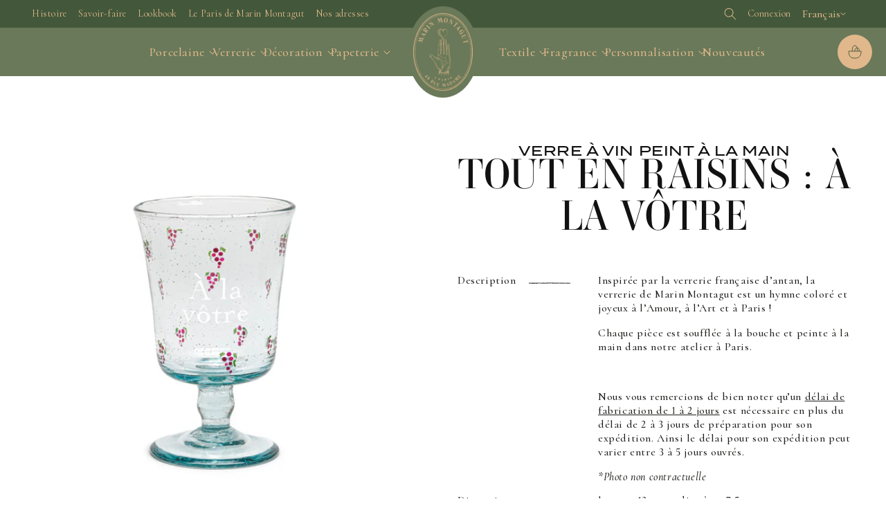

--- FILE ---
content_type: text/html; charset=utf-8
request_url: https://www.marinmontagut.com/products/verre-a-vin-tout-en-raisins-a-la-votre
body_size: 105735
content:
<!doctype html>
<html class="no-js" lang="fr">
  <head>
    <meta charset="utf-8">
    <meta http-equiv="X-UA-Compatible" content="IE=edge">
    <meta name="viewport" content="width=device-width,initial-scale=1">
    <meta name="theme-color" content="#697959">
    <meta name="facebook-domain-verification" content="7yf1wv4jlyw8k9aggtj2gurz9p96ao">
    <link rel="canonical" href="https://www.marinmontagut.com/products/verre-a-vin-tout-en-raisins-a-la-votre"><link rel="icon" type="image/png" href="//www.marinmontagut.com/cdn/shop/files/fav-icon-marin-montagut.jpg?crop=center&height=32&v=1701080120&width=32">

    <title>
      Verre à vin peint à la main | TOUT EN RAISINS : À LA VÔTRE
 &ndash; Marin Montagut</title>

    
      <meta name="description" content="Inspirée par la verrerie française d’antan, la verrerie de Marin Montagut est un hymne coloré et joyeux à l’Amour, à l’Art et à Paris ! Chaque pièce est soufflée à la bouche et peinte à la main dans notre atelier à Paris.   Nous vous remercions de bien noter qu’un délai de fabrication de 1 à 2 jours est nécessaire en p">
    

    

<meta property="og:site_name" content="Marin Montagut">
<meta property="og:url" content="https://www.marinmontagut.com/products/verre-a-vin-tout-en-raisins-a-la-votre">
<meta property="og:title" content="Verre à vin peint à la main | TOUT EN RAISINS : À LA VÔTRE">
<meta property="og:type" content="product">
<meta property="og:description" content="Inspirée par la verrerie française d’antan, la verrerie de Marin Montagut est un hymne coloré et joyeux à l’Amour, à l’Art et à Paris ! Chaque pièce est soufflée à la bouche et peinte à la main dans notre atelier à Paris.   Nous vous remercions de bien noter qu’un délai de fabrication de 1 à 2 jours est nécessaire en p"><meta property="og:image" content="http://www.marinmontagut.com/cdn/shop/files/WINE-GLASS-FRONT-GRAPE-A-LA-VOTRE.jpg?v=1706883984">
  <meta property="og:image:secure_url" content="https://www.marinmontagut.com/cdn/shop/files/WINE-GLASS-FRONT-GRAPE-A-LA-VOTRE.jpg?v=1706883984">
  <meta property="og:image:width" content="2500">
  <meta property="og:image:height" content="2500"><meta property="og:price:amount" content="48,00">
  <meta property="og:price:currency" content="EUR"><meta name="twitter:card" content="summary_large_image">
<meta name="twitter:title" content="Verre à vin peint à la main | TOUT EN RAISINS : À LA VÔTRE">
<meta name="twitter:description" content="Inspirée par la verrerie française d’antan, la verrerie de Marin Montagut est un hymne coloré et joyeux à l’Amour, à l’Art et à Paris ! Chaque pièce est soufflée à la bouche et peinte à la main dans notre atelier à Paris.   Nous vous remercions de bien noter qu’un délai de fabrication de 1 à 2 jours est nécessaire en p">


    <script src="//www.marinmontagut.com/cdn/shop/t/9/assets/constants.js?v=58251544750838685771727793946" defer="defer"></script>
    <script src="//www.marinmontagut.com/cdn/shop/t/9/assets/pubsub.js?v=158357773527763999511727793945" defer="defer"></script>
    <script src="//www.marinmontagut.com/cdn/shop/t/9/assets/global.js?v=19332396189660699751727793945" defer="defer"></script>

    

    <script src="//www.marinmontagut.com/cdn/shop/t/9/assets/mm--index.js?v=54444844983539524421727793945" defer="defer"></script>

    <script>window.performance && window.performance.mark && window.performance.mark('shopify.content_for_header.start');</script><meta name="facebook-domain-verification" content="823hfxpt9ou89p6p0o6u7vtencj6um">
<meta id="shopify-digital-wallet" name="shopify-digital-wallet" content="/72983281945/digital_wallets/dialog">
<meta name="shopify-checkout-api-token" content="3d2bf8b36674535357eb920c3fedbe03">
<meta id="in-context-paypal-metadata" data-shop-id="72983281945" data-venmo-supported="false" data-environment="production" data-locale="fr_FR" data-paypal-v4="true" data-currency="EUR">
<link rel="alternate" hreflang="x-default" href="https://www.marinmontagut.com/products/verre-a-vin-tout-en-raisins-a-la-votre">
<link rel="alternate" hreflang="fr" href="https://www.marinmontagut.com/products/verre-a-vin-tout-en-raisins-a-la-votre">
<link rel="alternate" hreflang="en" href="https://www.marinmontagut.com/en/products/verre-a-vin-tout-en-raisins-a-la-votre">
<link rel="alternate" hreflang="ko" href="https://www.marinmontagut.com/ko/products/verre-a-vin-tout-en-raisins-a-la-votre">
<link rel="alternate" hreflang="ja" href="https://www.marinmontagut.com/ja/products/verre-a-vin-tout-en-raisins-a-la-votre">
<link rel="alternate" type="application/json+oembed" href="https://www.marinmontagut.com/products/verre-a-vin-tout-en-raisins-a-la-votre.oembed">
<script async="async" src="/checkouts/internal/preloads.js?locale=fr-FR"></script>
<script id="shopify-features" type="application/json">{"accessToken":"3d2bf8b36674535357eb920c3fedbe03","betas":["rich-media-storefront-analytics"],"domain":"www.marinmontagut.com","predictiveSearch":true,"shopId":72983281945,"locale":"fr"}</script>
<script>var Shopify = Shopify || {};
Shopify.shop = "marin-montagut.myshopify.com";
Shopify.locale = "fr";
Shopify.currency = {"active":"EUR","rate":"1.0"};
Shopify.country = "FR";
Shopify.theme = {"name":"marin-montagut-shopify\/main","id":172611535129,"schema_name":"Dawn","schema_version":"10.0.0","theme_store_id":null,"role":"main"};
Shopify.theme.handle = "null";
Shopify.theme.style = {"id":null,"handle":null};
Shopify.cdnHost = "www.marinmontagut.com/cdn";
Shopify.routes = Shopify.routes || {};
Shopify.routes.root = "/";</script>
<script type="module">!function(o){(o.Shopify=o.Shopify||{}).modules=!0}(window);</script>
<script>!function(o){function n(){var o=[];function n(){o.push(Array.prototype.slice.apply(arguments))}return n.q=o,n}var t=o.Shopify=o.Shopify||{};t.loadFeatures=n(),t.autoloadFeatures=n()}(window);</script>
<script id="shop-js-analytics" type="application/json">{"pageType":"product"}</script>
<script defer="defer" async type="module" src="//www.marinmontagut.com/cdn/shopifycloud/shop-js/modules/v2/client.init-shop-cart-sync_C7zOiP7n.fr.esm.js"></script>
<script defer="defer" async type="module" src="//www.marinmontagut.com/cdn/shopifycloud/shop-js/modules/v2/chunk.common_CSlijhlg.esm.js"></script>
<script type="module">
  await import("//www.marinmontagut.com/cdn/shopifycloud/shop-js/modules/v2/client.init-shop-cart-sync_C7zOiP7n.fr.esm.js");
await import("//www.marinmontagut.com/cdn/shopifycloud/shop-js/modules/v2/chunk.common_CSlijhlg.esm.js");

  window.Shopify.SignInWithShop?.initShopCartSync?.({"fedCMEnabled":true,"windoidEnabled":true});

</script>
<script>(function() {
  var isLoaded = false;
  function asyncLoad() {
    if (isLoaded) return;
    isLoaded = true;
    var urls = ["https:\/\/cdn.nfcube.com\/instafeed-46dfeddb8abd55be42def965914e6863.js?shop=marin-montagut.myshopify.com","https:\/\/packlink-spf-pro.appspot.com\/platform\/PRO\/checkout\/thankYouScript?v=8\u0026shop=marin-montagut.myshopify.com","https:\/\/scrollio.bysimpli.com\/public\/scroll.js?shop=marin-montagut.myshopify.com"];
    for (var i = 0; i < urls.length; i++) {
      var s = document.createElement('script');
      s.type = 'text/javascript';
      s.async = true;
      s.src = urls[i];
      var x = document.getElementsByTagName('script')[0];
      x.parentNode.insertBefore(s, x);
    }
  };
  if(window.attachEvent) {
    window.attachEvent('onload', asyncLoad);
  } else {
    window.addEventListener('load', asyncLoad, false);
  }
})();</script>
<script id="__st">var __st={"a":72983281945,"offset":3600,"reqid":"e83d7d6f-b8fb-46d3-b330-536fa1adadc0-1768427320","pageurl":"www.marinmontagut.com\/products\/verre-a-vin-tout-en-raisins-a-la-votre","u":"e56402d85b14","p":"product","rtyp":"product","rid":8877118914841};</script>
<script>window.ShopifyPaypalV4VisibilityTracking = true;</script>
<script id="captcha-bootstrap">!function(){'use strict';const t='contact',e='account',n='new_comment',o=[[t,t],['blogs',n],['comments',n],[t,'customer']],c=[[e,'customer_login'],[e,'guest_login'],[e,'recover_customer_password'],[e,'create_customer']],r=t=>t.map((([t,e])=>`form[action*='/${t}']:not([data-nocaptcha='true']) input[name='form_type'][value='${e}']`)).join(','),a=t=>()=>t?[...document.querySelectorAll(t)].map((t=>t.form)):[];function s(){const t=[...o],e=r(t);return a(e)}const i='password',u='form_key',d=['recaptcha-v3-token','g-recaptcha-response','h-captcha-response',i],f=()=>{try{return window.sessionStorage}catch{return}},m='__shopify_v',_=t=>t.elements[u];function p(t,e,n=!1){try{const o=window.sessionStorage,c=JSON.parse(o.getItem(e)),{data:r}=function(t){const{data:e,action:n}=t;return t[m]||n?{data:e,action:n}:{data:t,action:n}}(c);for(const[e,n]of Object.entries(r))t.elements[e]&&(t.elements[e].value=n);n&&o.removeItem(e)}catch(o){console.error('form repopulation failed',{error:o})}}const l='form_type',E='cptcha';function T(t){t.dataset[E]=!0}const w=window,h=w.document,L='Shopify',v='ce_forms',y='captcha';let A=!1;((t,e)=>{const n=(g='f06e6c50-85a8-45c8-87d0-21a2b65856fe',I='https://cdn.shopify.com/shopifycloud/storefront-forms-hcaptcha/ce_storefront_forms_captcha_hcaptcha.v1.5.2.iife.js',D={infoText:'Protégé par hCaptcha',privacyText:'Confidentialité',termsText:'Conditions'},(t,e,n)=>{const o=w[L][v],c=o.bindForm;if(c)return c(t,g,e,D).then(n);var r;o.q.push([[t,g,e,D],n]),r=I,A||(h.body.append(Object.assign(h.createElement('script'),{id:'captcha-provider',async:!0,src:r})),A=!0)});var g,I,D;w[L]=w[L]||{},w[L][v]=w[L][v]||{},w[L][v].q=[],w[L][y]=w[L][y]||{},w[L][y].protect=function(t,e){n(t,void 0,e),T(t)},Object.freeze(w[L][y]),function(t,e,n,w,h,L){const[v,y,A,g]=function(t,e,n){const i=e?o:[],u=t?c:[],d=[...i,...u],f=r(d),m=r(i),_=r(d.filter((([t,e])=>n.includes(e))));return[a(f),a(m),a(_),s()]}(w,h,L),I=t=>{const e=t.target;return e instanceof HTMLFormElement?e:e&&e.form},D=t=>v().includes(t);t.addEventListener('submit',(t=>{const e=I(t);if(!e)return;const n=D(e)&&!e.dataset.hcaptchaBound&&!e.dataset.recaptchaBound,o=_(e),c=g().includes(e)&&(!o||!o.value);(n||c)&&t.preventDefault(),c&&!n&&(function(t){try{if(!f())return;!function(t){const e=f();if(!e)return;const n=_(t);if(!n)return;const o=n.value;o&&e.removeItem(o)}(t);const e=Array.from(Array(32),(()=>Math.random().toString(36)[2])).join('');!function(t,e){_(t)||t.append(Object.assign(document.createElement('input'),{type:'hidden',name:u})),t.elements[u].value=e}(t,e),function(t,e){const n=f();if(!n)return;const o=[...t.querySelectorAll(`input[type='${i}']`)].map((({name:t})=>t)),c=[...d,...o],r={};for(const[a,s]of new FormData(t).entries())c.includes(a)||(r[a]=s);n.setItem(e,JSON.stringify({[m]:1,action:t.action,data:r}))}(t,e)}catch(e){console.error('failed to persist form',e)}}(e),e.submit())}));const S=(t,e)=>{t&&!t.dataset[E]&&(n(t,e.some((e=>e===t))),T(t))};for(const o of['focusin','change'])t.addEventListener(o,(t=>{const e=I(t);D(e)&&S(e,y())}));const B=e.get('form_key'),M=e.get(l),P=B&&M;t.addEventListener('DOMContentLoaded',(()=>{const t=y();if(P)for(const e of t)e.elements[l].value===M&&p(e,B);[...new Set([...A(),...v().filter((t=>'true'===t.dataset.shopifyCaptcha))])].forEach((e=>S(e,t)))}))}(h,new URLSearchParams(w.location.search),n,t,e,['guest_login'])})(!1,!0)}();</script>
<script integrity="sha256-4kQ18oKyAcykRKYeNunJcIwy7WH5gtpwJnB7kiuLZ1E=" data-source-attribution="shopify.loadfeatures" defer="defer" src="//www.marinmontagut.com/cdn/shopifycloud/storefront/assets/storefront/load_feature-a0a9edcb.js" crossorigin="anonymous"></script>
<script data-source-attribution="shopify.dynamic_checkout.dynamic.init">var Shopify=Shopify||{};Shopify.PaymentButton=Shopify.PaymentButton||{isStorefrontPortableWallets:!0,init:function(){window.Shopify.PaymentButton.init=function(){};var t=document.createElement("script");t.src="https://www.marinmontagut.com/cdn/shopifycloud/portable-wallets/latest/portable-wallets.fr.js",t.type="module",document.head.appendChild(t)}};
</script>
<script data-source-attribution="shopify.dynamic_checkout.buyer_consent">
  function portableWalletsHideBuyerConsent(e){var t=document.getElementById("shopify-buyer-consent"),n=document.getElementById("shopify-subscription-policy-button");t&&n&&(t.classList.add("hidden"),t.setAttribute("aria-hidden","true"),n.removeEventListener("click",e))}function portableWalletsShowBuyerConsent(e){var t=document.getElementById("shopify-buyer-consent"),n=document.getElementById("shopify-subscription-policy-button");t&&n&&(t.classList.remove("hidden"),t.removeAttribute("aria-hidden"),n.addEventListener("click",e))}window.Shopify?.PaymentButton&&(window.Shopify.PaymentButton.hideBuyerConsent=portableWalletsHideBuyerConsent,window.Shopify.PaymentButton.showBuyerConsent=portableWalletsShowBuyerConsent);
</script>
<script data-source-attribution="shopify.dynamic_checkout.cart.bootstrap">document.addEventListener("DOMContentLoaded",(function(){function t(){return document.querySelector("shopify-accelerated-checkout-cart, shopify-accelerated-checkout")}if(t())Shopify.PaymentButton.init();else{new MutationObserver((function(e,n){t()&&(Shopify.PaymentButton.init(),n.disconnect())})).observe(document.body,{childList:!0,subtree:!0})}}));
</script>
<link id="shopify-accelerated-checkout-styles" rel="stylesheet" media="screen" href="https://www.marinmontagut.com/cdn/shopifycloud/portable-wallets/latest/accelerated-checkout-backwards-compat.css" crossorigin="anonymous">
<style id="shopify-accelerated-checkout-cart">
        #shopify-buyer-consent {
  margin-top: 1em;
  display: inline-block;
  width: 100%;
}

#shopify-buyer-consent.hidden {
  display: none;
}

#shopify-subscription-policy-button {
  background: none;
  border: none;
  padding: 0;
  text-decoration: underline;
  font-size: inherit;
  cursor: pointer;
}

#shopify-subscription-policy-button::before {
  box-shadow: none;
}

      </style>
<script id="sections-script" data-sections="header" defer="defer" src="//www.marinmontagut.com/cdn/shop/t/9/compiled_assets/scripts.js?8372"></script>
<script>window.performance && window.performance.mark && window.performance.mark('shopify.content_for_header.end');</script>

    

    <style data-shopify>
      /* @font-face {
  font-family: Assistant;
  font-weight: 400;
  font-style: normal;
  font-display: swap;
  src: url("//www.marinmontagut.com/cdn/fonts/assistant/assistant_n4.9120912a469cad1cc292572851508ca49d12e768.woff2") format("woff2"),
       url("//www.marinmontagut.com/cdn/fonts/assistant/assistant_n4.6e9875ce64e0fefcd3f4446b7ec9036b3ddd2985.woff") format("woff");
}

      
      
      
      @font-face {
  font-family: Assistant;
  font-weight: 400;
  font-style: normal;
  font-display: swap;
  src: url("//www.marinmontagut.com/cdn/fonts/assistant/assistant_n4.9120912a469cad1cc292572851508ca49d12e768.woff2") format("woff2"),
       url("//www.marinmontagut.com/cdn/fonts/assistant/assistant_n4.6e9875ce64e0fefcd3f4446b7ec9036b3ddd2985.woff") format("woff");
}
 */

      
        :root,
        .color-background-1 {
          --color-background: 255,255,255;
        
          --gradient-background: #ffffff;
        
        --color-foreground: 18,18,18;
        --color-shadow: 18,18,18;
        --color-button: 18,18,18;
        --color-button-text: 255,255,255;
        --color-secondary-button: 255,255,255;
        --color-secondary-button-text: 18,18,18;
        --color-link: 18,18,18;
        --color-badge-foreground: 18,18,18;
        --color-badge-background: 255,255,255;
        --color-badge-border: 18,18,18;
        --payment-terms-background-color: rgb(255 255 255);
      }
      
        
        .color-background-2 {
          --color-background: 243,243,243;
        
          --gradient-background: #f3f3f3;
        
        --color-foreground: 18,18,18;
        --color-shadow: 18,18,18;
        --color-button: 18,18,18;
        --color-button-text: 243,243,243;
        --color-secondary-button: 243,243,243;
        --color-secondary-button-text: 18,18,18;
        --color-link: 18,18,18;
        --color-badge-foreground: 18,18,18;
        --color-badge-background: 243,243,243;
        --color-badge-border: 18,18,18;
        --payment-terms-background-color: rgb(243 243 243);
      }
      
        
        .color-inverse {
          --color-background: 36,40,51;
        
          --gradient-background: #242833;
        
        --color-foreground: 255,255,255;
        --color-shadow: 18,18,18;
        --color-button: 255,255,255;
        --color-button-text: 0,0,0;
        --color-secondary-button: 36,40,51;
        --color-secondary-button-text: 255,255,255;
        --color-link: 255,255,255;
        --color-badge-foreground: 255,255,255;
        --color-badge-background: 36,40,51;
        --color-badge-border: 255,255,255;
        --payment-terms-background-color: rgb(36 40 51);
      }
      
        
        .color-accent-1 {
          --color-background: 18,18,18;
        
          --gradient-background: #121212;
        
        --color-foreground: 255,255,255;
        --color-shadow: 18,18,18;
        --color-button: 255,255,255;
        --color-button-text: 18,18,18;
        --color-secondary-button: 18,18,18;
        --color-secondary-button-text: 255,255,255;
        --color-link: 255,255,255;
        --color-badge-foreground: 255,255,255;
        --color-badge-background: 18,18,18;
        --color-badge-border: 255,255,255;
        --payment-terms-background-color: rgb(18 18 18);
      }
      
        
        .color-accent-2 {
          --color-background: 51,79,180;
        
          --gradient-background: #334fb4;
        
        --color-foreground: 255,255,255;
        --color-shadow: 18,18,18;
        --color-button: 255,255,255;
        --color-button-text: 51,79,180;
        --color-secondary-button: 51,79,180;
        --color-secondary-button-text: 255,255,255;
        --color-link: 255,255,255;
        --color-badge-foreground: 255,255,255;
        --color-badge-background: 51,79,180;
        --color-badge-border: 255,255,255;
        --payment-terms-background-color: rgb(51 79 180);
      }
      
        
        .color-scheme-0066cc5a-c881-4422-b2c0-c51815b89647 {
          --color-background: 105,121,89;
        
          --gradient-background: #697959;
        
        --color-foreground: 255,255,255;
        --color-shadow: 29,29,27;
        --color-button: 255,255,255;
        --color-button-text: 224,184,140;
        --color-secondary-button: 105,121,89;
        --color-secondary-button-text: 255,255,255;
        --color-link: 255,255,255;
        --color-badge-foreground: 255,255,255;
        --color-badge-background: 105,121,89;
        --color-badge-border: 255,255,255;
        --payment-terms-background-color: rgb(105 121 89);
      }
      
        
        .color-scheme-c92fce70-0e88-4faf-8848-798bf53efef4 {
          --color-background: 130,130,88;
        
          --gradient-background: #828258;
        
        --color-foreground: 255,255,255;
        --color-shadow: 29,29,27;
        --color-button: 209,209,196;
        --color-button-text: 255,255,255;
        --color-secondary-button: 130,130,88;
        --color-secondary-button-text: 209,209,196;
        --color-link: 209,209,196;
        --color-badge-foreground: 255,255,255;
        --color-badge-background: 130,130,88;
        --color-badge-border: 255,255,255;
        --payment-terms-background-color: rgb(130 130 88);
      }
      
        
        .color-scheme-3d75ca43-0bb2-4b23-add9-0d97c5691e3a {
          --color-background: 209,209,196;
        
          --gradient-background: #d1d1c4;
        
        --color-foreground: 29,29,27;
        --color-shadow: 29,29,27;
        --color-button: 130,130,88;
        --color-button-text: 255,255,255;
        --color-secondary-button: 209,209,196;
        --color-secondary-button-text: 130,130,88;
        --color-link: 130,130,88;
        --color-badge-foreground: 29,29,27;
        --color-badge-background: 209,209,196;
        --color-badge-border: 29,29,27;
        --payment-terms-background-color: rgb(209 209 196);
      }
      

      body, .color-background-1, .color-background-2, .color-inverse, .color-accent-1, .color-accent-2, .color-scheme-0066cc5a-c881-4422-b2c0-c51815b89647, .color-scheme-c92fce70-0e88-4faf-8848-798bf53efef4, .color-scheme-3d75ca43-0bb2-4b23-add9-0d97c5691e3a {
        color: rgba(var(--color-foreground), 0.75);
        background-color: rgb(var(--color-background));
      }

      :root {
        --font-body-family: Assistant, sans-serif;
        --font-body-style: normal;
        --font-body-weight: 400;
        --font-body-weight-bold: 700;

        --font-heading-family: Assistant, sans-serif;
        --font-heading-style: normal;
        --font-heading-weight: 400;

        --font-body-scale: 1.0;
        --font-heading-scale: 1.0;

        --media-padding: px;
        --media-border-opacity: 0.05;
        --media-border-width: 0px;
        --media-radius: 0px;
        --media-shadow-opacity: 0.0;
        --media-shadow-horizontal-offset: 0px;
        --media-shadow-vertical-offset: 4px;
        --media-shadow-blur-radius: 5px;
        --media-shadow-visible: 0;

        --page-width: 160rem;
        --page-width-margin: 0rem;

        --product-card-image-padding: 0.0rem;
        --product-card-corner-radius: 0.0rem;
        --product-card-text-alignment: left;
        --product-card-border-width: 0.0rem;
        --product-card-border-opacity: 0.1;
        --product-card-shadow-opacity: 0.0;
        --product-card-shadow-visible: 0;
        --product-card-shadow-horizontal-offset: 0.0rem;
        --product-card-shadow-vertical-offset: 0.4rem;
        --product-card-shadow-blur-radius: 0.5rem;

        --collection-card-image-padding: 0.0rem;
        --collection-card-corner-radius: 0.0rem;
        --collection-card-text-alignment: left;
        --collection-card-border-width: 0.0rem;
        --collection-card-border-opacity: 0.1;
        --collection-card-shadow-opacity: 0.0;
        --collection-card-shadow-visible: 0;
        --collection-card-shadow-horizontal-offset: 0.0rem;
        --collection-card-shadow-vertical-offset: 0.4rem;
        --collection-card-shadow-blur-radius: 0.5rem;

        --blog-card-image-padding: 0.0rem;
        --blog-card-corner-radius: 0.0rem;
        --blog-card-text-alignment: left;
        --blog-card-border-width: 0.0rem;
        --blog-card-border-opacity: 0.1;
        --blog-card-shadow-opacity: 0.0;
        --blog-card-shadow-visible: 0;
        --blog-card-shadow-horizontal-offset: 0.0rem;
        --blog-card-shadow-vertical-offset: 0.4rem;
        --blog-card-shadow-blur-radius: 0.5rem;

        --badge-corner-radius: 4.0rem;

        --popup-border-width: 1px;
        --popup-border-opacity: 0.1;
        --popup-corner-radius: 0px;
        --popup-shadow-opacity: 0.05;
        --popup-shadow-horizontal-offset: 0px;
        --popup-shadow-vertical-offset: 4px;
        --popup-shadow-blur-radius: 5px;

        --drawer-border-width: 1px;
        --drawer-border-opacity: 0.1;
        --drawer-shadow-opacity: 0.0;
        --drawer-shadow-horizontal-offset: 0px;
        --drawer-shadow-vertical-offset: 4px;
        --drawer-shadow-blur-radius: 5px;

        --spacing-sections-desktop: 0px;
        --spacing-sections-mobile: 0px;

        --grid-desktop-vertical-spacing: 8px;
        --grid-desktop-horizontal-spacing: 8px;
        --grid-mobile-vertical-spacing: 4px;
        --grid-mobile-horizontal-spacing: 4px;

        --text-boxes-border-opacity: 0.1;
        --text-boxes-border-width: 0px;
        --text-boxes-radius: 0px;
        --text-boxes-shadow-opacity: 0.0;
        --text-boxes-shadow-visible: 0;
        --text-boxes-shadow-horizontal-offset: 0px;
        --text-boxes-shadow-vertical-offset: 4px;
        --text-boxes-shadow-blur-radius: 5px;

        --buttons-radius: 0px;
        --buttons-radius-outset: 0px;
        --buttons-border-width: 1px;
        --buttons-border-opacity: 1.0;
        --buttons-shadow-opacity: 0.0;
        --buttons-shadow-visible: 0;
        --buttons-shadow-horizontal-offset: 0px;
        --buttons-shadow-vertical-offset: 4px;
        --buttons-shadow-blur-radius: 5px;
        --buttons-border-offset: 0px;

        --inputs-radius: 0px;
        --inputs-border-width: 1px;
        --inputs-border-opacity: 0.55;
        --inputs-shadow-opacity: 0.0;
        --inputs-shadow-horizontal-offset: 0px;
        --inputs-margin-offset: 0px;
        --inputs-shadow-vertical-offset: 4px;
        --inputs-shadow-blur-radius: 5px;
        --inputs-radius-outset: 0px;

        --variant-pills-radius: 40px;
        --variant-pills-border-width: 1px;
        --variant-pills-border-opacity: 0.55;
        --variant-pills-shadow-opacity: 0.0;
        --variant-pills-shadow-horizontal-offset: 0px;
        --variant-pills-shadow-vertical-offset: 4px;
        --variant-pills-shadow-blur-radius: 5px;
      }

      *,
      *::before,
      *::after {
        box-sizing: inherit;
      }

      html {
        box-sizing: border-box;
        font-size: calc(var(--font-body-scale) * 62.5%);
        height: 100%;
      }

      body {
        display: grid;
        grid-template-rows: auto auto 1fr auto;
        grid-template-columns: 100%;
        min-height: 100%;
        margin: 0;
        font-size: 1.5rem;
        letter-spacing: 0.06rem;
        line-height: calc(1 + 0.8 / var(--font-body-scale));
        font-family: var(--font-body-family);
        font-style: var(--font-body-style);
        font-weight: var(--font-body-weight);
      }

      @media screen and (min-width: 750px) {
        body {
          font-size: 1.6rem;
        }
      }
    </style>

    <link rel="preconnect" href="https://fonts.googleapis.com">
    <link rel="preconnect" href="https://fonts.gstatic.com" crossorigin>
    <link
      href="https://fonts.googleapis.com/css2?family=Barlow:ital,wght@0,400;0,500;0,600;0,700;1,400;1,500&family=Cormorant:ital,wght@0,300;0,400;0,500;0,600;0,700;1,400;1,500;1,600&display=swap"
      rel="stylesheet"
    >
    <link rel="stylesheet" href="https://use.typekit.net/iqs1uzy.css">

    <link href="//www.marinmontagut.com/cdn/shop/t/9/assets/base.css?v=122249205588243185601760363826" rel="stylesheet" type="text/css" media="all" />
    <link href="//www.marinmontagut.com/cdn/shop/t/9/assets/mm--css-index.css?v=93425300042268118091765535866" rel="stylesheet" type="text/css" media="all" />
<link href="//www.marinmontagut.com/cdn/shop/t/9/assets/component-localization-form.css?v=129750595761540017891760363827" rel="stylesheet" type="text/css" media="all" />
      <script src="//www.marinmontagut.com/cdn/shop/t/9/assets/localization-form.js?v=161644695336821385561727793948" defer="defer"></script><link
        rel="stylesheet"
        href="//www.marinmontagut.com/cdn/shop/t/9/assets/component-predictive-search.css?v=118923337488134913561727793946"
        media="print"
        onload="this.media='all'"
      ><script>
      document.documentElement.className = document.documentElement.className.replace('no-js', 'js');
      if (Shopify.designMode) {
        document.documentElement.classList.add('shopify-design-mode');
      }
    </script>
  <!-- BEGIN app block: shopify://apps/consentmo-gdpr/blocks/gdpr_cookie_consent/4fbe573f-a377-4fea-9801-3ee0858cae41 -->


<!-- END app block --><!-- BEGIN app block: shopify://apps/tt-breadcrumbs-seo-schema/blocks/ttSchema/dda6b26d-4f1a-43c6-a94b-6443ed0f750b -->


<!-- BEGIN app snippet: remove-script -->
<script id="tt_remove_script" type="module">
  if(void 0===window.ws_script){window.ws_script=!0;let e=()=>{document.querySelectorAll('[type="application/ld+json"]').forEach((e=>{e.hasAttribute("tt-ninja")||e.remove()}))};e(),setInterval(e,1e3),document.querySelectorAll("[itemscope]").forEach((e=>e.removeAttribute("itemscope")))}else document.getElementById("tt_remove_script").remove();
</script><!-- END app snippet -->


    <!-- BEGIN app snippet: breadcrumb -->




    <script type="application/ld+json" tt-ninja>
    {
        "@context": "https://schema.org",
        "@type": "BreadcrumbList",
        "itemListElement": [{
            "@type": "ListItem",
            "position": 1,
            "name": "Marin Montagut",
            "item": "https://www.marinmontagut.com"
        },
        {
            "@type": "ListItem",
            "position": 2,
            "name": "Verre à vin peint à la main | TOUT EN RAISINS : À LA VÔTRE",
            "item": "https://www.marinmontagut.com/products/verre-a-vin-tout-en-raisins-a-la-votre"
        }]
    }
    </script>
<!-- END app snippet -->
    <!-- END app block --><!-- BEGIN app block: shopify://apps/zepto-product-personalizer/blocks/product_personalizer_main/7411210d-7b32-4c09-9455-e129e3be4729 --><!-- BEGIN app snippet: product-personalizer -->



  
 
 

<!-- END app snippet -->
<!-- BEGIN app snippet: zepto_common --><script>
var pplr_cart = {"note":null,"attributes":{},"original_total_price":0,"total_price":0,"total_discount":0,"total_weight":0.0,"item_count":0,"items":[],"requires_shipping":false,"currency":"EUR","items_subtotal_price":0,"cart_level_discount_applications":[],"checkout_charge_amount":0};
var pplr_shop_currency = "EUR";
var pplr_enabled_currencies_size = 1;
var pplr_money_formate = "{{amount_with_comma_separator}}€";
var pplr_manual_theme_selector=["CartCount span","tr:has([name*=updates])","tr img:first",".line-item__title",".cart__item--price .cart__price",".grid__item.one-half.text-right",".pplr_item_remove",".ajaxcart__qty",".header__cart-price-bubble span[data-cart-price-bubble]","form[action*=cart] [name=checkout]","Click To View Image",1,"Discount Code \u003cstrong\u003e{{ code }}\u003c\/strong\u003e is invalid","Discount Code","Apply","#pplr_D_class","Subtotal","Shipping","\u003cstrong\u003eEST. Total\u003c\/strong\u003e"];
</script>
<script defer src="//cdn-zeptoapps.com/product-personalizer/pplr_common.js?v=14" ></script><!-- END app snippet -->

<!-- END app block --><script src="https://cdn.shopify.com/extensions/019bbcd8-9ebe-7411-8e80-3ce7fa3e69f9/consentmo-gdpr-568/assets/consentmo_cookie_consent.js" type="text/javascript" defer="defer"></script>
<link href="https://monorail-edge.shopifysvc.com" rel="dns-prefetch">
<script>(function(){if ("sendBeacon" in navigator && "performance" in window) {try {var session_token_from_headers = performance.getEntriesByType('navigation')[0].serverTiming.find(x => x.name == '_s').description;} catch {var session_token_from_headers = undefined;}var session_cookie_matches = document.cookie.match(/_shopify_s=([^;]*)/);var session_token_from_cookie = session_cookie_matches && session_cookie_matches.length === 2 ? session_cookie_matches[1] : "";var session_token = session_token_from_headers || session_token_from_cookie || "";function handle_abandonment_event(e) {var entries = performance.getEntries().filter(function(entry) {return /monorail-edge.shopifysvc.com/.test(entry.name);});if (!window.abandonment_tracked && entries.length === 0) {window.abandonment_tracked = true;var currentMs = Date.now();var navigation_start = performance.timing.navigationStart;var payload = {shop_id: 72983281945,url: window.location.href,navigation_start,duration: currentMs - navigation_start,session_token,page_type: "product"};window.navigator.sendBeacon("https://monorail-edge.shopifysvc.com/v1/produce", JSON.stringify({schema_id: "online_store_buyer_site_abandonment/1.1",payload: payload,metadata: {event_created_at_ms: currentMs,event_sent_at_ms: currentMs}}));}}window.addEventListener('pagehide', handle_abandonment_event);}}());</script>
<script id="web-pixels-manager-setup">(function e(e,d,r,n,o){if(void 0===o&&(o={}),!Boolean(null===(a=null===(i=window.Shopify)||void 0===i?void 0:i.analytics)||void 0===a?void 0:a.replayQueue)){var i,a;window.Shopify=window.Shopify||{};var t=window.Shopify;t.analytics=t.analytics||{};var s=t.analytics;s.replayQueue=[],s.publish=function(e,d,r){return s.replayQueue.push([e,d,r]),!0};try{self.performance.mark("wpm:start")}catch(e){}var l=function(){var e={modern:/Edge?\/(1{2}[4-9]|1[2-9]\d|[2-9]\d{2}|\d{4,})\.\d+(\.\d+|)|Firefox\/(1{2}[4-9]|1[2-9]\d|[2-9]\d{2}|\d{4,})\.\d+(\.\d+|)|Chrom(ium|e)\/(9{2}|\d{3,})\.\d+(\.\d+|)|(Maci|X1{2}).+ Version\/(15\.\d+|(1[6-9]|[2-9]\d|\d{3,})\.\d+)([,.]\d+|)( \(\w+\)|)( Mobile\/\w+|) Safari\/|Chrome.+OPR\/(9{2}|\d{3,})\.\d+\.\d+|(CPU[ +]OS|iPhone[ +]OS|CPU[ +]iPhone|CPU IPhone OS|CPU iPad OS)[ +]+(15[._]\d+|(1[6-9]|[2-9]\d|\d{3,})[._]\d+)([._]\d+|)|Android:?[ /-](13[3-9]|1[4-9]\d|[2-9]\d{2}|\d{4,})(\.\d+|)(\.\d+|)|Android.+Firefox\/(13[5-9]|1[4-9]\d|[2-9]\d{2}|\d{4,})\.\d+(\.\d+|)|Android.+Chrom(ium|e)\/(13[3-9]|1[4-9]\d|[2-9]\d{2}|\d{4,})\.\d+(\.\d+|)|SamsungBrowser\/([2-9]\d|\d{3,})\.\d+/,legacy:/Edge?\/(1[6-9]|[2-9]\d|\d{3,})\.\d+(\.\d+|)|Firefox\/(5[4-9]|[6-9]\d|\d{3,})\.\d+(\.\d+|)|Chrom(ium|e)\/(5[1-9]|[6-9]\d|\d{3,})\.\d+(\.\d+|)([\d.]+$|.*Safari\/(?![\d.]+ Edge\/[\d.]+$))|(Maci|X1{2}).+ Version\/(10\.\d+|(1[1-9]|[2-9]\d|\d{3,})\.\d+)([,.]\d+|)( \(\w+\)|)( Mobile\/\w+|) Safari\/|Chrome.+OPR\/(3[89]|[4-9]\d|\d{3,})\.\d+\.\d+|(CPU[ +]OS|iPhone[ +]OS|CPU[ +]iPhone|CPU IPhone OS|CPU iPad OS)[ +]+(10[._]\d+|(1[1-9]|[2-9]\d|\d{3,})[._]\d+)([._]\d+|)|Android:?[ /-](13[3-9]|1[4-9]\d|[2-9]\d{2}|\d{4,})(\.\d+|)(\.\d+|)|Mobile Safari.+OPR\/([89]\d|\d{3,})\.\d+\.\d+|Android.+Firefox\/(13[5-9]|1[4-9]\d|[2-9]\d{2}|\d{4,})\.\d+(\.\d+|)|Android.+Chrom(ium|e)\/(13[3-9]|1[4-9]\d|[2-9]\d{2}|\d{4,})\.\d+(\.\d+|)|Android.+(UC? ?Browser|UCWEB|U3)[ /]?(15\.([5-9]|\d{2,})|(1[6-9]|[2-9]\d|\d{3,})\.\d+)\.\d+|SamsungBrowser\/(5\.\d+|([6-9]|\d{2,})\.\d+)|Android.+MQ{2}Browser\/(14(\.(9|\d{2,})|)|(1[5-9]|[2-9]\d|\d{3,})(\.\d+|))(\.\d+|)|K[Aa][Ii]OS\/(3\.\d+|([4-9]|\d{2,})\.\d+)(\.\d+|)/},d=e.modern,r=e.legacy,n=navigator.userAgent;return n.match(d)?"modern":n.match(r)?"legacy":"unknown"}(),u="modern"===l?"modern":"legacy",c=(null!=n?n:{modern:"",legacy:""})[u],f=function(e){return[e.baseUrl,"/wpm","/b",e.hashVersion,"modern"===e.buildTarget?"m":"l",".js"].join("")}({baseUrl:d,hashVersion:r,buildTarget:u}),m=function(e){var d=e.version,r=e.bundleTarget,n=e.surface,o=e.pageUrl,i=e.monorailEndpoint;return{emit:function(e){var a=e.status,t=e.errorMsg,s=(new Date).getTime(),l=JSON.stringify({metadata:{event_sent_at_ms:s},events:[{schema_id:"web_pixels_manager_load/3.1",payload:{version:d,bundle_target:r,page_url:o,status:a,surface:n,error_msg:t},metadata:{event_created_at_ms:s}}]});if(!i)return console&&console.warn&&console.warn("[Web Pixels Manager] No Monorail endpoint provided, skipping logging."),!1;try{return self.navigator.sendBeacon.bind(self.navigator)(i,l)}catch(e){}var u=new XMLHttpRequest;try{return u.open("POST",i,!0),u.setRequestHeader("Content-Type","text/plain"),u.send(l),!0}catch(e){return console&&console.warn&&console.warn("[Web Pixels Manager] Got an unhandled error while logging to Monorail."),!1}}}}({version:r,bundleTarget:l,surface:e.surface,pageUrl:self.location.href,monorailEndpoint:e.monorailEndpoint});try{o.browserTarget=l,function(e){var d=e.src,r=e.async,n=void 0===r||r,o=e.onload,i=e.onerror,a=e.sri,t=e.scriptDataAttributes,s=void 0===t?{}:t,l=document.createElement("script"),u=document.querySelector("head"),c=document.querySelector("body");if(l.async=n,l.src=d,a&&(l.integrity=a,l.crossOrigin="anonymous"),s)for(var f in s)if(Object.prototype.hasOwnProperty.call(s,f))try{l.dataset[f]=s[f]}catch(e){}if(o&&l.addEventListener("load",o),i&&l.addEventListener("error",i),u)u.appendChild(l);else{if(!c)throw new Error("Did not find a head or body element to append the script");c.appendChild(l)}}({src:f,async:!0,onload:function(){if(!function(){var e,d;return Boolean(null===(d=null===(e=window.Shopify)||void 0===e?void 0:e.analytics)||void 0===d?void 0:d.initialized)}()){var d=window.webPixelsManager.init(e)||void 0;if(d){var r=window.Shopify.analytics;r.replayQueue.forEach((function(e){var r=e[0],n=e[1],o=e[2];d.publishCustomEvent(r,n,o)})),r.replayQueue=[],r.publish=d.publishCustomEvent,r.visitor=d.visitor,r.initialized=!0}}},onerror:function(){return m.emit({status:"failed",errorMsg:"".concat(f," has failed to load")})},sri:function(e){var d=/^sha384-[A-Za-z0-9+/=]+$/;return"string"==typeof e&&d.test(e)}(c)?c:"",scriptDataAttributes:o}),m.emit({status:"loading"})}catch(e){m.emit({status:"failed",errorMsg:(null==e?void 0:e.message)||"Unknown error"})}}})({shopId: 72983281945,storefrontBaseUrl: "https://www.marinmontagut.com",extensionsBaseUrl: "https://extensions.shopifycdn.com/cdn/shopifycloud/web-pixels-manager",monorailEndpoint: "https://monorail-edge.shopifysvc.com/unstable/produce_batch",surface: "storefront-renderer",enabledBetaFlags: ["2dca8a86","a0d5f9d2"],webPixelsConfigList: [{"id":"438075673","configuration":"{\"pixel_id\":\"1109455100249999\",\"pixel_type\":\"facebook_pixel\",\"metaapp_system_user_token\":\"-\"}","eventPayloadVersion":"v1","runtimeContext":"OPEN","scriptVersion":"ca16bc87fe92b6042fbaa3acc2fbdaa6","type":"APP","apiClientId":2329312,"privacyPurposes":["ANALYTICS","MARKETING","SALE_OF_DATA"],"dataSharingAdjustments":{"protectedCustomerApprovalScopes":["read_customer_address","read_customer_email","read_customer_name","read_customer_personal_data","read_customer_phone"]}},{"id":"shopify-app-pixel","configuration":"{}","eventPayloadVersion":"v1","runtimeContext":"STRICT","scriptVersion":"0450","apiClientId":"shopify-pixel","type":"APP","privacyPurposes":["ANALYTICS","MARKETING"]},{"id":"shopify-custom-pixel","eventPayloadVersion":"v1","runtimeContext":"LAX","scriptVersion":"0450","apiClientId":"shopify-pixel","type":"CUSTOM","privacyPurposes":["ANALYTICS","MARKETING"]}],isMerchantRequest: false,initData: {"shop":{"name":"Marin Montagut","paymentSettings":{"currencyCode":"EUR"},"myshopifyDomain":"marin-montagut.myshopify.com","countryCode":"FR","storefrontUrl":"https:\/\/www.marinmontagut.com"},"customer":null,"cart":null,"checkout":null,"productVariants":[{"price":{"amount":48.0,"currencyCode":"EUR"},"product":{"title":"Verre à vin peint à la main | TOUT EN RAISINS : À LA VÔTRE","vendor":"Marin Montagut","id":"8877118914841","untranslatedTitle":"Verre à vin peint à la main | TOUT EN RAISINS : À LA VÔTRE","url":"\/products\/verre-a-vin-tout-en-raisins-a-la-votre","type":""},"id":"47284759200025","image":{"src":"\/\/www.marinmontagut.com\/cdn\/shop\/files\/WINE-GLASS-FRONT-GRAPE-A-LA-VOTRE.jpg?v=1706883984"},"sku":"VERR-VER-HP-TTRAS-ALAVOTR","title":"Default Title","untranslatedTitle":"Default Title"}],"purchasingCompany":null},},"https://www.marinmontagut.com/cdn","7cecd0b6w90c54c6cpe92089d5m57a67346",{"modern":"","legacy":""},{"shopId":"72983281945","storefrontBaseUrl":"https:\/\/www.marinmontagut.com","extensionBaseUrl":"https:\/\/extensions.shopifycdn.com\/cdn\/shopifycloud\/web-pixels-manager","surface":"storefront-renderer","enabledBetaFlags":"[\"2dca8a86\", \"a0d5f9d2\"]","isMerchantRequest":"false","hashVersion":"7cecd0b6w90c54c6cpe92089d5m57a67346","publish":"custom","events":"[[\"page_viewed\",{}],[\"product_viewed\",{\"productVariant\":{\"price\":{\"amount\":48.0,\"currencyCode\":\"EUR\"},\"product\":{\"title\":\"Verre à vin peint à la main | TOUT EN RAISINS : À LA VÔTRE\",\"vendor\":\"Marin Montagut\",\"id\":\"8877118914841\",\"untranslatedTitle\":\"Verre à vin peint à la main | TOUT EN RAISINS : À LA VÔTRE\",\"url\":\"\/products\/verre-a-vin-tout-en-raisins-a-la-votre\",\"type\":\"\"},\"id\":\"47284759200025\",\"image\":{\"src\":\"\/\/www.marinmontagut.com\/cdn\/shop\/files\/WINE-GLASS-FRONT-GRAPE-A-LA-VOTRE.jpg?v=1706883984\"},\"sku\":\"VERR-VER-HP-TTRAS-ALAVOTR\",\"title\":\"Default Title\",\"untranslatedTitle\":\"Default Title\"}}]]"});</script><script>
  window.ShopifyAnalytics = window.ShopifyAnalytics || {};
  window.ShopifyAnalytics.meta = window.ShopifyAnalytics.meta || {};
  window.ShopifyAnalytics.meta.currency = 'EUR';
  var meta = {"product":{"id":8877118914841,"gid":"gid:\/\/shopify\/Product\/8877118914841","vendor":"Marin Montagut","type":"","handle":"verre-a-vin-tout-en-raisins-a-la-votre","variants":[{"id":47284759200025,"price":4800,"name":"Verre à vin peint à la main | TOUT EN RAISINS : À LA VÔTRE","public_title":null,"sku":"VERR-VER-HP-TTRAS-ALAVOTR"}],"remote":false},"page":{"pageType":"product","resourceType":"product","resourceId":8877118914841,"requestId":"e83d7d6f-b8fb-46d3-b330-536fa1adadc0-1768427320"}};
  for (var attr in meta) {
    window.ShopifyAnalytics.meta[attr] = meta[attr];
  }
</script>
<script class="analytics">
  (function () {
    var customDocumentWrite = function(content) {
      var jquery = null;

      if (window.jQuery) {
        jquery = window.jQuery;
      } else if (window.Checkout && window.Checkout.$) {
        jquery = window.Checkout.$;
      }

      if (jquery) {
        jquery('body').append(content);
      }
    };

    var hasLoggedConversion = function(token) {
      if (token) {
        return document.cookie.indexOf('loggedConversion=' + token) !== -1;
      }
      return false;
    }

    var setCookieIfConversion = function(token) {
      if (token) {
        var twoMonthsFromNow = new Date(Date.now());
        twoMonthsFromNow.setMonth(twoMonthsFromNow.getMonth() + 2);

        document.cookie = 'loggedConversion=' + token + '; expires=' + twoMonthsFromNow;
      }
    }

    var trekkie = window.ShopifyAnalytics.lib = window.trekkie = window.trekkie || [];
    if (trekkie.integrations) {
      return;
    }
    trekkie.methods = [
      'identify',
      'page',
      'ready',
      'track',
      'trackForm',
      'trackLink'
    ];
    trekkie.factory = function(method) {
      return function() {
        var args = Array.prototype.slice.call(arguments);
        args.unshift(method);
        trekkie.push(args);
        return trekkie;
      };
    };
    for (var i = 0; i < trekkie.methods.length; i++) {
      var key = trekkie.methods[i];
      trekkie[key] = trekkie.factory(key);
    }
    trekkie.load = function(config) {
      trekkie.config = config || {};
      trekkie.config.initialDocumentCookie = document.cookie;
      var first = document.getElementsByTagName('script')[0];
      var script = document.createElement('script');
      script.type = 'text/javascript';
      script.onerror = function(e) {
        var scriptFallback = document.createElement('script');
        scriptFallback.type = 'text/javascript';
        scriptFallback.onerror = function(error) {
                var Monorail = {
      produce: function produce(monorailDomain, schemaId, payload) {
        var currentMs = new Date().getTime();
        var event = {
          schema_id: schemaId,
          payload: payload,
          metadata: {
            event_created_at_ms: currentMs,
            event_sent_at_ms: currentMs
          }
        };
        return Monorail.sendRequest("https://" + monorailDomain + "/v1/produce", JSON.stringify(event));
      },
      sendRequest: function sendRequest(endpointUrl, payload) {
        // Try the sendBeacon API
        if (window && window.navigator && typeof window.navigator.sendBeacon === 'function' && typeof window.Blob === 'function' && !Monorail.isIos12()) {
          var blobData = new window.Blob([payload], {
            type: 'text/plain'
          });

          if (window.navigator.sendBeacon(endpointUrl, blobData)) {
            return true;
          } // sendBeacon was not successful

        } // XHR beacon

        var xhr = new XMLHttpRequest();

        try {
          xhr.open('POST', endpointUrl);
          xhr.setRequestHeader('Content-Type', 'text/plain');
          xhr.send(payload);
        } catch (e) {
          console.log(e);
        }

        return false;
      },
      isIos12: function isIos12() {
        return window.navigator.userAgent.lastIndexOf('iPhone; CPU iPhone OS 12_') !== -1 || window.navigator.userAgent.lastIndexOf('iPad; CPU OS 12_') !== -1;
      }
    };
    Monorail.produce('monorail-edge.shopifysvc.com',
      'trekkie_storefront_load_errors/1.1',
      {shop_id: 72983281945,
      theme_id: 172611535129,
      app_name: "storefront",
      context_url: window.location.href,
      source_url: "//www.marinmontagut.com/cdn/s/trekkie.storefront.55c6279c31a6628627b2ba1c5ff367020da294e2.min.js"});

        };
        scriptFallback.async = true;
        scriptFallback.src = '//www.marinmontagut.com/cdn/s/trekkie.storefront.55c6279c31a6628627b2ba1c5ff367020da294e2.min.js';
        first.parentNode.insertBefore(scriptFallback, first);
      };
      script.async = true;
      script.src = '//www.marinmontagut.com/cdn/s/trekkie.storefront.55c6279c31a6628627b2ba1c5ff367020da294e2.min.js';
      first.parentNode.insertBefore(script, first);
    };
    trekkie.load(
      {"Trekkie":{"appName":"storefront","development":false,"defaultAttributes":{"shopId":72983281945,"isMerchantRequest":null,"themeId":172611535129,"themeCityHash":"3878980024690701651","contentLanguage":"fr","currency":"EUR","eventMetadataId":"3993a49a-2fc7-44fe-bcf3-dde48cc1c618"},"isServerSideCookieWritingEnabled":true,"monorailRegion":"shop_domain","enabledBetaFlags":["65f19447"]},"Session Attribution":{},"S2S":{"facebookCapiEnabled":true,"source":"trekkie-storefront-renderer","apiClientId":580111}}
    );

    var loaded = false;
    trekkie.ready(function() {
      if (loaded) return;
      loaded = true;

      window.ShopifyAnalytics.lib = window.trekkie;

      var originalDocumentWrite = document.write;
      document.write = customDocumentWrite;
      try { window.ShopifyAnalytics.merchantGoogleAnalytics.call(this); } catch(error) {};
      document.write = originalDocumentWrite;

      window.ShopifyAnalytics.lib.page(null,{"pageType":"product","resourceType":"product","resourceId":8877118914841,"requestId":"e83d7d6f-b8fb-46d3-b330-536fa1adadc0-1768427320","shopifyEmitted":true});

      var match = window.location.pathname.match(/checkouts\/(.+)\/(thank_you|post_purchase)/)
      var token = match? match[1]: undefined;
      if (!hasLoggedConversion(token)) {
        setCookieIfConversion(token);
        window.ShopifyAnalytics.lib.track("Viewed Product",{"currency":"EUR","variantId":47284759200025,"productId":8877118914841,"productGid":"gid:\/\/shopify\/Product\/8877118914841","name":"Verre à vin peint à la main | TOUT EN RAISINS : À LA VÔTRE","price":"48.00","sku":"VERR-VER-HP-TTRAS-ALAVOTR","brand":"Marin Montagut","variant":null,"category":"","nonInteraction":true,"remote":false},undefined,undefined,{"shopifyEmitted":true});
      window.ShopifyAnalytics.lib.track("monorail:\/\/trekkie_storefront_viewed_product\/1.1",{"currency":"EUR","variantId":47284759200025,"productId":8877118914841,"productGid":"gid:\/\/shopify\/Product\/8877118914841","name":"Verre à vin peint à la main | TOUT EN RAISINS : À LA VÔTRE","price":"48.00","sku":"VERR-VER-HP-TTRAS-ALAVOTR","brand":"Marin Montagut","variant":null,"category":"","nonInteraction":true,"remote":false,"referer":"https:\/\/www.marinmontagut.com\/products\/verre-a-vin-tout-en-raisins-a-la-votre"});
      }
    });


        var eventsListenerScript = document.createElement('script');
        eventsListenerScript.async = true;
        eventsListenerScript.src = "//www.marinmontagut.com/cdn/shopifycloud/storefront/assets/shop_events_listener-3da45d37.js";
        document.getElementsByTagName('head')[0].appendChild(eventsListenerScript);

})();</script>
<script
  defer
  src="https://www.marinmontagut.com/cdn/shopifycloud/perf-kit/shopify-perf-kit-3.0.3.min.js"
  data-application="storefront-renderer"
  data-shop-id="72983281945"
  data-render-region="gcp-us-east1"
  data-page-type="product"
  data-theme-instance-id="172611535129"
  data-theme-name="Dawn"
  data-theme-version="10.0.0"
  data-monorail-region="shop_domain"
  data-resource-timing-sampling-rate="10"
  data-shs="true"
  data-shs-beacon="true"
  data-shs-export-with-fetch="true"
  data-shs-logs-sample-rate="1"
  data-shs-beacon-endpoint="https://www.marinmontagut.com/api/collect"
></script>
</head>

  <body
    class="gradient animate--hover-default"
    data-controller="restock-rocket"
    data-page-template="product"
  >
    <a class="skip-to-content-link button visually-hidden" href="#MainContent">
      Ignorer et passer au contenu
    </a><div class="header-group__wrapper">
      <!-- BEGIN sections: header-group -->
<div id="shopify-section-sections--23602041553177__a206ded8-f7fd-45c9-9aa2-ade244fd1b81" class="shopify-section shopify-section-group-header-group announcement-bar-section"><link href="//www.marinmontagut.com/cdn/shop/t/9/assets/component-slideshow.css?v=107725913939919748051727793945" rel="stylesheet" type="text/css" media="all" />
<link href="//www.marinmontagut.com/cdn/shop/t/9/assets/component-slider.css?v=114212096148022386971727793945" rel="stylesheet" type="text/css" media="all" />
<div
  class="utility-bar color-accent-1 gradient"
  
data-controller="toggle"
    data-toggle-class-value="dismissed">
  <div class="page-width utility-bar__grid"><slideshow-component
        class="announcement-bar"
        role="region"
        aria-roledescription="Carrousel"
        aria-label="Barre d’annonces"
      >
        <div class="announcement-bar-slider slider-buttons">
          <button
            type="button"
            class="slider-button slider-button--prev"
            name="previous"
            aria-label="Annonce précédente"
            aria-controls="Slider-sections--23602041553177__a206ded8-f7fd-45c9-9aa2-ade244fd1b81"
          >
            <svg aria-hidden="true" focusable="false" class="icon icon-caret" viewBox="0 0 10 6">
  <path fill-rule="evenodd" clip-rule="evenodd" d="M9.354.646a.5.5 0 00-.708 0L5 4.293 1.354.646a.5.5 0 00-.708.708l4 4a.5.5 0 00.708 0l4-4a.5.5 0 000-.708z" fill="currentColor">
</svg>

          </button>
          <div
            class="grid grid--1-col slider slider--everywhere"
            id="Slider-sections--23602041553177__a206ded8-f7fd-45c9-9aa2-ade244fd1b81"
            aria-live="polite"
            aria-atomic="true"
            data-autoplay="true"
            data-speed="5"
          ><div
                class="slideshow__slide slider__slide grid__item grid--1-col"
                id="Slide-sections--23602041553177__a206ded8-f7fd-45c9-9aa2-ade244fd1b81-1"
                
                role="group"
                aria-roledescription="Annonce"
                aria-label="1 de 3"
                tabindex="-1"
              >
                <div
                  class="announcement-bar__announcement"
                  role="region"
                  aria-label="Annonce"
                  
                ><p class="announcement-bar__message h5">
                      <span>La Boutique - 48 rue Madame - Paris VIe - Du lundi au samedi de 11h à 19h.</span></p></div>
              </div><div
                class="slideshow__slide slider__slide grid__item grid--1-col"
                id="Slide-sections--23602041553177__a206ded8-f7fd-45c9-9aa2-ade244fd1b81-2"
                
                role="group"
                aria-roledescription="Annonce"
                aria-label="2 de 3"
                tabindex="-1"
              >
                <div
                  class="announcement-bar__announcement"
                  role="region"
                  aria-label="Annonce"
                  
                ><p class="announcement-bar__message h5">
                      <span>Welcome to our store.</span></p></div>
              </div><div
                class="slideshow__slide slider__slide grid__item grid--1-col"
                id="Slide-sections--23602041553177__a206ded8-f7fd-45c9-9aa2-ade244fd1b81-3"
                
                role="group"
                aria-roledescription="Annonce"
                aria-label="3 de 3"
                tabindex="-1"
              >
                <div
                  class="announcement-bar__announcement"
                  role="region"
                  aria-label="Annonce"
                  
                ><p class="announcement-bar__message h5">
                      <span>Livraison France Métropolitaine et Internationale.</span></p></div>
              </div></div>
          <button
            type="button"
            class="slider-button slider-button--next"
            name="next"
            aria-label="Annonce suivante"
            aria-controls="Slider-sections--23602041553177__a206ded8-f7fd-45c9-9aa2-ade244fd1b81"
          >
            <svg aria-hidden="true" focusable="false" class="icon icon-caret" viewBox="0 0 10 6">
  <path fill-rule="evenodd" clip-rule="evenodd" d="M9.354.646a.5.5 0 00-.708 0L5 4.293 1.354.646a.5.5 0 00-.708.708l4 4a.5.5 0 00.708 0l4-4a.5.5 0 000-.708z" fill="currentColor">
</svg>

          </button>
        </div>
      </slideshow-component><div class="localization-wrapper">
</div>

    <div class="actions-wrapper"><button
          type="button"
          class="utility-bar__action dismiss"
          data-action="toggle#on"
        >Fermer</button></div>
  </div>
</div>


</div><div id="shopify-section-sections--23602041553177__d54ad588-bd27-4b33-99aa-031d4c8e39cc" class="shopify-section shopify-section-group-header-group section-header-band"><div class="header-band--inner page-width">
  <div class="left">


<nav class="header__inline-menu menu--left">
  <ul class="list-menu list-menu--inline" role="list"><li><a
            id="HeaderMenu-histoire"
            href="/pages/notre-histoire"
            class="header__menu-item list-menu__item link link--text focus-inset"
            
          >
            <span
            >Histoire</span>
          </a></li><li><a
            id="HeaderMenu-savoir-faire"
            href="/pages/savoir-faire"
            class="header__menu-item list-menu__item link link--text focus-inset"
            
          >
            <span
            >Savoir-faire</span>
          </a></li><li><a
            id="HeaderMenu-lookbook"
            href="/pages/lookbook"
            class="header__menu-item list-menu__item link link--text focus-inset"
            
          >
            <span
            >Lookbook</span>
          </a></li><li><a
            id="HeaderMenu-le-paris-de-marin-montagut"
            href="/pages/le-paris-de-marin-montagut"
            class="header__menu-item list-menu__item link link--text focus-inset"
            
          >
            <span
            >Le Paris de Marin Montagut</span>
          </a></li><li><a
            id="HeaderMenu-nos-adresses"
            href="/pages/nos-adresses"
            class="header__menu-item list-menu__item link link--text focus-inset"
            
          >
            <span
            >Nos adresses</span>
          </a></li></ul>
</nav>

  </div>

  <div class="right">
    

<details-modal class="header__search">
  <details>
    <summary
      class="link focus-inset modal__toggle"
      aria-haspopup="dialog"
      aria-label="Recherche"
    >
      <div class="summary-container"><span>
            Recherche
          </span><div class="icon-stack">
          <svg class="modal__toggle-open icon icon-search" aria-hidden="true" focusable="false">
            <use href="#icon-search">
          </svg>

          <svg class="modal__toggle-close icon icon-close" aria-hidden="true" focusable="false">
            <use href="#icon-close">
          </svg>
        </div>
      </div>
    </summary>

    <div
      class="search-modal modal__content gradient"
      role="dialog"
      aria-modal="true"
      aria-label="Recherche"
    >
      <div class="modal-overlay"></div>
      <div
        class="search-modal__content search-modal__content-bottom"
        tabindex="-1"
      ><predictive-search class="search-modal__form" data-loading-text="Chargement en cours..."><form action="/search" method="get" role="search" class="search search-modal__form">
          <div class="field">
            <input
              class="search__input field__input"
              id="Search-In-Modal"
              type="search"
              name="q"
              value=""
              placeholder="Recherche"role="combobox"
                aria-expanded="false"
                aria-owns="predictive-search-results"
                aria-controls="predictive-search-results"
                aria-haspopup="listbox"
                aria-autocomplete="list"
                autocorrect="off"
                autocomplete="off"
                autocapitalize="off"
                spellcheck="false">
            <label class="field__label" for="Search-In-Modal">Recherche</label>
            <input type="hidden" name="options[prefix]" value="last">
            <button
              type="reset"
              class="reset__button field__button hidden"
              aria-label="Effacer le terme de recherche"
            >
              <svg class="icon icon-close" aria-hidden="true" focusable="false">
                <use xlink:href="#icon-reset">
              </svg>
            </button>
            <button class="search__button field__button" aria-label="Recherche">
              <svg class="icon icon-search" aria-hidden="true" focusable="false">
                <use href="#icon-search">
              </svg>
            </button>
          </div><div class="predictive-search predictive-search--header" tabindex="-1" data-predictive-search>
              <div class="predictive-search__loading-state">
                <svg
                  aria-hidden="true"
                  focusable="false"
                  class="spinner"
                  viewBox="0 0 66 66"
                  xmlns="http://www.w3.org/2000/svg"
                >
                  <circle class="path" fill="none" stroke-width="6" cx="33" cy="33" r="30"></circle>
                </svg>
              </div>
            </div>

            <span class="predictive-search-status visually-hidden" role="status" aria-hidden="true"></span></form></predictive-search><button
          type="button"
          class="search-modal__close-button modal__close-button link link--text focus-inset"
          aria-label="Fermer"
        >
          <svg class="icon icon-close" aria-hidden="true" focusable="false">
            <use href="#icon-close">
          </svg>
        </button>
      </div>
    </div>
  </details>
</details-modal>

<a
        href="/account/login"
        class="link link--account focus-inset"
      >
        <span class="label">Connexion</span>
      </a><div class="desktop-localization-wrapper__container">
      <div class="desktop-localization-wrapper"><noscript class="small-hide medium-hide"><form method="post" action="/localization" id="HeaderLanguageMobileFormNoScript" accept-charset="UTF-8" class="localization-form" enctype="multipart/form-data"><input type="hidden" name="form_type" value="localization" /><input type="hidden" name="utf8" value="✓" /><input type="hidden" name="_method" value="put" /><input type="hidden" name="return_to" value="/products/verre-a-vin-tout-en-raisins-a-la-votre" /><div class="localization-form__select">
                <h2 class="visually-hidden" id="HeaderLanguageMobileLabelNoScript">
                  Langue
                </h2>
                <select
                  class="localization-selector link"
                  name="locale_code"
                  aria-labelledby="HeaderLanguageMobileLabelNoScript"
                ><option
                      value="fr"
                      lang="fr"
                        selected
                      
                    >
                      Français
                    </option><option
                      value="en"
                      lang="en"
                    >
                      English
                    </option><option
                      value="ko"
                      lang="ko"
                    >
                      한국어
                    </option><option
                      value="ja"
                      lang="ja"
                    >
                      日本語
                    </option></select>
                <svg aria-hidden="true" focusable="false" class="icon icon-caret" viewBox="0 0 10 6">
  <path fill-rule="evenodd" clip-rule="evenodd" d="M9.354.646a.5.5 0 00-.708 0L5 4.293 1.354.646a.5.5 0 00-.708.708l4 4a.5.5 0 00.708 0l4-4a.5.5 0 000-.708z" fill="currentColor">
</svg>

              </div>
              <button class="button button--tertiary">Mettre à jour la langue</button></form></noscript>

          <localization-form class="small-hide medium-hide no-js-hidden"><form method="post" action="/localization" id="HeaderBandLanguageForm" accept-charset="UTF-8" class="localization-form" enctype="multipart/form-data"><input type="hidden" name="form_type" value="localization" /><input type="hidden" name="utf8" value="✓" /><input type="hidden" name="_method" value="put" /><input type="hidden" name="return_to" value="/products/verre-a-vin-tout-en-raisins-a-la-votre" /><div>
                <h2 class="visually-hidden" id="HeaderBandLanguageLabel">Langue</h2><div class="disclosure">
  <button
    type="button"
    class="disclosure__button localization-form__select localization-selector link link--text caption-large"
    aria-expanded="false"
    aria-controls="HeaderBandLanguageList"
    aria-describedby="HeaderBandLanguageLabel"
  >
    <span>Français</span>
    <svg aria-hidden="true" focusable="false" class="icon icon-caret" viewBox="0 0 10 6">
  <path fill-rule="evenodd" clip-rule="evenodd" d="M9.354.646a.5.5 0 00-.708 0L5 4.293 1.354.646a.5.5 0 00-.708.708l4 4a.5.5 0 00.708 0l4-4a.5.5 0 000-.708z" fill="currentColor">
</svg>

  </button>
  <div class="disclosure__list-wrapper" hidden>
    <ul id="HeaderBandLanguageList" role="list" class="disclosure__list list-unstyled"><li class="disclosure__item" tabindex="-1">
          <a
            class="link link--text disclosure__link caption-large disclosure__link--active focus-inset"
            href="#"
            hreflang="fr"
            lang="fr"
            
              aria-current="true"
            
            data-value="fr"
          >
            Français
          </a>
        </li><li class="disclosure__item" tabindex="-1">
          <a
            class="link link--text disclosure__link caption-large focus-inset"
            href="#"
            hreflang="en"
            lang="en"
            
            data-value="en"
          >
            English
          </a>
        </li><li class="disclosure__item" tabindex="-1">
          <a
            class="link link--text disclosure__link caption-large focus-inset"
            href="#"
            hreflang="ko"
            lang="ko"
            
            data-value="ko"
          >
            한국어
          </a>
        </li><li class="disclosure__item" tabindex="-1">
          <a
            class="link link--text disclosure__link caption-large focus-inset"
            href="#"
            hreflang="ja"
            lang="ja"
            
            data-value="ja"
          >
            日本語
          </a>
        </li></ul>
  </div>
</div>
<input type="hidden" name="locale_code" value="fr">
</div></form></localization-form></div>


<nav class="header__inline-menu menu--right">
  <ul class="list-menu list-menu--inline" role="list"></ul>
</nav>

    </div>
  </div>
</div>


</div><div id="shopify-section-sections--23602041553177__header" class="shopify-section shopify-section-group-header-group section-header"><link rel="stylesheet" href="//www.marinmontagut.com/cdn/shop/t/9/assets/component-list-menu.css?v=151968516119678728991727793945" media="print" onload="this.media='all'">
<link rel="stylesheet" href="//www.marinmontagut.com/cdn/shop/t/9/assets/component-search.css?v=130382253973794904871727793947" media="print" onload="this.media='all'">
<link rel="stylesheet" href="//www.marinmontagut.com/cdn/shop/t/9/assets/component-menu-drawer.css?v=31331429079022630271727793946" media="print" onload="this.media='all'">
<link rel="stylesheet" href="//www.marinmontagut.com/cdn/shop/t/9/assets/component-cart-notification.css?v=54116361853792938221727793953" media="print" onload="this.media='all'">
<link rel="stylesheet" href="//www.marinmontagut.com/cdn/shop/t/9/assets/component-cart-items.css?v=63185545252468242311727793947" media="print" onload="this.media='all'"><link rel="stylesheet" href="//www.marinmontagut.com/cdn/shop/t/9/assets/component-price.css?v=65402837579211014041727793946" media="print" onload="this.media='all'">
  <link rel="stylesheet" href="//www.marinmontagut.com/cdn/shop/t/9/assets/component-loading-overlay.css?v=58800470094666109841727793946" media="print" onload="this.media='all'"><link rel="stylesheet" href="//www.marinmontagut.com/cdn/shop/t/9/assets/component-mega-menu.css?v=10110889665867715061727793953" media="print" onload="this.media='all'">
  <noscript><link href="//www.marinmontagut.com/cdn/shop/t/9/assets/component-mega-menu.css?v=10110889665867715061727793953" rel="stylesheet" type="text/css" media="all" /></noscript><noscript><link href="//www.marinmontagut.com/cdn/shop/t/9/assets/component-list-menu.css?v=151968516119678728991727793945" rel="stylesheet" type="text/css" media="all" /></noscript>
<noscript><link href="//www.marinmontagut.com/cdn/shop/t/9/assets/component-search.css?v=130382253973794904871727793947" rel="stylesheet" type="text/css" media="all" /></noscript>
<noscript><link href="//www.marinmontagut.com/cdn/shop/t/9/assets/component-menu-drawer.css?v=31331429079022630271727793946" rel="stylesheet" type="text/css" media="all" /></noscript>
<noscript><link href="//www.marinmontagut.com/cdn/shop/t/9/assets/component-cart-notification.css?v=54116361853792938221727793953" rel="stylesheet" type="text/css" media="all" /></noscript>
<noscript><link href="//www.marinmontagut.com/cdn/shop/t/9/assets/component-cart-items.css?v=63185545252468242311727793947" rel="stylesheet" type="text/css" media="all" /></noscript>

<style>
  header-drawer {
    justify-self: start;
    margin-left: -1.2rem;
  }.scrolled-past-header .header__heading-logo-wrapper {
      width: 75%;
    }@media screen and (min-width: 990px) {
      header-drawer {
        display: none;
      }
    }.menu-drawer-container {
    display: flex;
  }

  .list-menu {
    list-style: none;
    padding: 0;
    margin: 0;
  }

  .list-menu--inline {
    display: inline-flex;
    flex-wrap: wrap;
  }

  summary.list-menu__item {
    padding-right: 2.7rem;
  }

  .list-menu__item {
    display: flex;
    align-items: center;
    line-height: calc(1 + 0.3 / var(--font-body-scale));
  }

  .list-menu__item--link {
    text-decoration: none;
    padding-bottom: 1rem;
    padding-top: 1rem;
    line-height: calc(1 + 0.8 / var(--font-body-scale));
  }

  @media screen and (min-width: 750px) {
    .list-menu__item--link {
      padding-bottom: 0.5rem;
      padding-top: 0.5rem;
    }
  }
</style><style data-shopify>.header {
    padding: 10px 3rem 10px 3rem;
  }

  .section-header {
    position: sticky; /* This is for fixing a Safari z-index issue. PR #2147 */
    margin-bottom: 0px;
  }

  @media screen and (min-width: 750px) {
    .section-header {
      margin-bottom: 0px;
    }
  }

  @media screen and (min-width: 990px) {
    .header {
      padding-top: 20px;
      padding-bottom: 20px;
    }
  }</style><script src="//www.marinmontagut.com/cdn/shop/t/9/assets/details-disclosure.js?v=13653116266235556501727793946" defer="defer"></script>
<script src="//www.marinmontagut.com/cdn/shop/t/9/assets/details-modal.js?v=25581673532751508451727793945" defer="defer"></script>
<script src="//www.marinmontagut.com/cdn/shop/t/9/assets/cart-notification.js?v=133508293167896966491727793946" defer="defer"></script>
<script src="//www.marinmontagut.com/cdn/shop/t/9/assets/search-form.js?v=133129549252120666541727793945" defer="defer"></script><svg xmlns="http://www.w3.org/2000/svg" class="hidden">
  <symbol id="icon-search" viewbox="0 0 18 19" fill="none">
    <path fill-rule="evenodd" clip-rule="evenodd" d="M11.03 11.68A5.784 5.784 0 112.85 3.5a5.784 5.784 0 018.18 8.18zm.26 1.12a6.78 6.78 0 11.72-.7l5.4 5.4a.5.5 0 11-.71.7l-5.41-5.4z" fill="currentColor"/>
  </symbol>

  <symbol id="icon-reset" class="icon icon-close"  fill="none" viewBox="0 0 18 18" stroke="currentColor">
    <circle r="8.5" cy="9" cx="9" stroke-opacity="0.2"/>
    <path d="M6.82972 6.82915L1.17193 1.17097" stroke-linecap="round" stroke-linejoin="round" transform="translate(5 5)"/>
    <path d="M1.22896 6.88502L6.77288 1.11523" stroke-linecap="round" stroke-linejoin="round" transform="translate(5 5)"/>
  </symbol>

  <symbol id="icon-close" class="icon icon-close" fill="none" viewBox="0 0 18 17">
    <path d="M.865 15.978a.5.5 0 00.707.707l7.433-7.431 7.579 7.282a.501.501 0 00.846-.37.5.5 0 00-.153-.351L9.712 8.546l7.417-7.416a.5.5 0 10-.707-.708L8.991 7.853 1.413.573a.5.5 0 10-.693.72l7.563 7.268-7.418 7.417z" fill="currentColor">
  </symbol>
</svg><sticky-header data-sticky-type="reduce-logo-size" class="header-wrapper color-background-1 gradient"><header class="header header--middle-center header--mobile-center page-width header--has-social header--has-account header--has-localizations">
    <div class="header__section left">


<header-drawer data-breakpoint="tablet">
  <details id="Details-menu-drawer-container" class="menu-drawer-container">
    <summary
      class="header__icon header__icon--menu header__icon--summary link focus-inset"
      aria-label="Menu"
    >
      <svg xmlns="http://www.w3.org/2000/svg" fill="currentColor" viewBox="0 0 42 10"><path d="M41.312 4.635c-.3713 0-.8081.1264-1.1576.028-.4586-.1264-.9282-.295-1.3868-.2248-.8409.1265-1.6381.4636-2.4244.2529-2.1076-.562-4.2153-.1826-6.3011-.2529-.2075 0-.4259.0422-.6443.0843 0 0-.0109-.028-.0218-.0421 0 .014-.0219.0421-.0328.0562-.1747.0421-.3604.0843-.5351.1124-.1747-.1265-.3385-.3091-.5023-.295-.0874 0-.1857.0983-.273.1685-.273-.1264-.6334-.281-.8628-.1405-.5897.0984-1.1684.0984-1.7472.1265-.6771.0421-1.3869-.6884-2.0094-.1967-.5897.4636-1.3214-.0421-1.9657-.1264-.0764 0-.131-.0562-.2074-.0703-.0328 0-.0874.2248-.1311.2529-.0874.0562-.1747.014-.273-.014-.0437-.0141-.0764-.3372-.1092-.3513-.0765-.028-.1529.1686-.2403.2389-.2074.1404-.4368.1264-.6443.1685-.3167.0703-.6443-.1124-.95-.0983-.142 0-.1966.1124-.3604-.1264-.2075-.295-.2949.1404-.4696.1966-.6334.2108-1.3869.4074-2.0312.1686-.3167-.1264-.5897-.281-.9064-.2388-.3385.0421-.6552.1405-.9828.1826-.142.014-.273-.028-.415-.0421-.0983-.1546-.2184-.0703-.3385.028-.0546.0141-.0983.0422-.1529.0984-.0546.0422-.1092.0843-.1748.0984-.1528.028-.2948.0421-.4368.0421-.1201-.0281-.2511-.0562-.3713-.0983-.0655-.014-.1638-.0281-.2402.014-.1092-.028-.2184-.0562-.3386-.0983-1.0483-.3372-2.042.323-3.0795-.0703-.3822-.1405-.7863.1265-1.1903.1265-.5897 0-1.1904-.1405-1.78-.0703-.8846.0984-1.649.1686-2.5555-.0421-.4477-.0984-.9173.0562-1.365.1686-.415.1124-.9173-.4215-1.3432-.267-.142.0562-.2512.5339-.3604.4777v.9834c.3058-.2529.8518.1967 1.1248-.2529.0546.3512.273.1967.3385.2107h.4915c.404-.028.7971.0843 1.1903.1265 1.0156.1124 2.0312.0983 3.014-.0703.9392-.1545 1.8565.3793 2.7738-.0843.7754-.3933 1.518-.1685 2.2933-.1826.2621 0 .5133 0 .7644.0422.0874.2247.2075.0842.3167.0562.0983.014.1966.0421.3058.0561.273.0703.8846.3091 1.1467-.1123.1638.0421.3276.1264.5023.2107.2184.1124.4914-.2529.7317-.2107.5569.1123 1.0702.1685 1.6053.0983 1.0592-.1124 1.9656-.0421 3.014-.1264 1.3323-.1124 2.6974-.2248 4.0078.028 1.0484.2108 2.2169.3091 3.3198.0141.0546-.014.1201-.028.1747-.0421.1748.0842.415.028.5024.0561.3494.0562.6989 0 1.0483-.028.1639.028.3167.0562.4915.0842.2293.0422.5132.0422.7098-.0421.0328-.014.142.014.2184-.1264 1.4415.028 2.8721.323 4.3027.2669 1.3213-.0562 2.5663-.1546 3.8876.028.4478.0703.8737-.028 1.2996 0 .2511 0 .5023.1687.7535.1546.0327 0 .4368-.3652.4477-.4214.2949.4355.8846 0 1.2231.2528v-.9834c-.1092.0562-.2293-.4214-.3822-.4776-.0874-.0281-.1857.2388-.2949.2388M38.4103.3175c-.3183 0-.6927.0632-.9922.014-.3931-.0632-.7956-.1475-1.1888-.1124-.7207.0632-1.404.2318-2.078.1265-1.8065-.281-3.6131-.0914-5.4009-.1265-.1779 0-.3651.021-.5523.0422 0 0-.0093-.014-.0187-.0211 0 .007-.0187.021-.0281.028a10.0993 10.0993 0 0 1-.4586.0563c-.1498-.0632-.2902-.1546-.4306-.1475-.0749 0-.1591.0491-.234.0843-.234-.0633-.5429-.1405-.7395-.0703-.5054.0492-1.0015.0492-1.4976.0632-.5804.0211-1.1888-.3442-1.7224-.0983-.5054.2318-1.1326-.021-1.6848-.0632-.0655 0-.1123-.0281-.1779-.0351-.0281 0-.0749.1123-.1123.1264-.0749.028-.1498.007-.234-.007-.0374-.007-.0655-.1686-.0936-.1756-.0655-.014-.1311.0843-.2059.1194-.1779.0702-.3745.0632-.5523.0843-.2714.035-.5523-.0562-.8144-.0492-.1216 0-.1684.0562-.3088-.0632-.1779-.1475-.2528.0702-.4025.0983-.5429.1054-1.1888.2037-1.7411.0843-.2714-.0632-.5054-.1405-.7769-.1194-.2902.021-.5616.0702-.8424.0913-.1217.007-.234-.014-.3557-.021-.0843-.0773-.1872-.0352-.2902.014-.0468.007-.0842.021-.131.0492-.0468.021-.0936.0421-.1498.0491a3.485 3.485 0 0 1-.3744.0211c-.103-.014-.2153-.0281-.3183-.0492-.0561-.007-.1404-.014-.2059.007a5.389 5.389 0 0 1-.2902-.0491c-.8986-.1686-1.7503.1615-2.6396-.0351-.3276-.0703-.674.0632-1.0203.0632-.5054 0-1.0202-.0703-1.5257-.0351-.7582.0491-1.4134.0843-2.1903-.0211-.3838-.0492-.7863.028-1.17.0843C4.1044.3807 3.6738.1138 3.3088.191 3.1872.2191 3.0936.458 3 .4298v.4917c.262-.1264.7301.0984.9641-.1264.0468.1756.234.0983.2902.1054h.4212c.3463-.014.6833.0421 1.0203.0632.8705.0562 1.741.0492 2.5834-.0351.805-.0773 1.5913.1896 2.3776-.0422.6646-.1967 1.3011-.0843 1.9657-.0913.2246 0 .4399 0 .6552.021.0749.1125.1778.0422.2714.0282.0843.007.1685.021.2621.028.234.0352.7582.1546.9829-.0561.1404.021.2808.0632.4305.1053.1873.0562.4213-.1264.6272-.1053.4774.0562.9173.0843 1.376.0491.9079-.0561 1.6848-.021 2.5834-.0632 1.142-.0562 2.312-.1124 3.4353.014.8986.1054 1.9001.1546 2.8455.0071.0468-.007.103-.014.1498-.021.1498.042.3557.014.4306.028.2995.0281.5991 0 .8986-.014.1404.014.2714.028.4212.0421.1966.0211.4399.0211.6084-.021.0281-.007.1217.007.1872-.0633 1.2356.014 2.4618.1616 3.688.1335 1.1326-.0281 2.1997-.0773 3.3323.014.3838.0352.7488-.014 1.1139 0 .2153 0 .4306.0843.6459.0773.028 0 .3744-.1826.3837-.2107.2528.2177.7582 0 1.0484.1264V.4228c-.0936.0281-.1966-.2107-.3276-.2388-.0749-.014-.1591.1194-.2527.1194m-7.7473 9.0141c-.1768 0-.3848.0632-.5512.014-.2184-.0632-.4421-.1475-.6605-.1124-.4004.0632-.78.2318-1.1544.1265-1.0036-.281-2.0073-.0914-3.0005-.1265-.0988 0-.2028.021-.3068.0422 0 0-.0052-.014-.0104-.0211 0 .007-.0104.021-.0156.028a3.3036 3.3036 0 0 1-.2549.0563c-.0832-.0632-.1612-.1546-.2392-.1475-.0416 0-.0884.0491-.13.0843-.13-.0633-.3016-.1405-.4108-.0703-.2808.0492-.5564.0492-.832.0632-.3224.0211-.6604-.3442-.9569-.0983-.2808.2318-.6292-.021-.936-.0632-.0364 0-.0624-.0281-.0988-.0351-.0156 0-.0416.1123-.0624.1264-.0416.028-.0832.007-.13-.007-.0208-.007-.0364-.1686-.052-.1756-.0364-.014-.0728.0842-.1144.1194-.0988.0702-.208.0632-.3068.0843-.1508.035-.3068-.0562-.4524-.0492-.0676 0-.0936.0562-.1716-.0632-.0989-.1475-.1405.0702-.2237.0983-.3016.1054-.6604.2037-.9672.0843-.1508-.0632-.2808-.1405-.4316-.1194-.1612.021-.312.0702-.468.0913-.0676.007-.13-.014-.1976-.021-.0468-.0773-.104-.0352-.1612.014-.026.007-.0468.021-.0728.0492-.026.021-.052.0421-.0833.0491a1.0848 1.0848 0 0 1-.208.0211c-.0572-.014-.1196-.0281-.1768-.0492-.0312-.007-.078-.014-.1144.007-.052-.014-.104-.028-.1612-.0491-.4992-.1686-.9724.1615-1.4664-.0351-.182-.0703-.3745.0632-.5669.0632-.2808 0-.5668-.0703-.8476-.0351-.4212.0491-.7852.0842-1.2168-.0211-.2133-.0492-.4369.028-.6501.0843-.1976.0562-.4368-.2108-.6396-.1335-.0676.0281-.1196.267-.1716.2388v.4917c.1456-.1264.4056.0984.5356-.1264.026.1756.13.0983.1612.1054h.234c.1924-.014.3797.0421.5669.0632.4836.0562.9672.0492 1.4352-.0351.4472-.0773.8841.1896 1.3209-.0422.3692-.1967.7228-.0843 1.092-.0913.1248 0 .2444 0 .364.021.0416.1125.0988.0422.1508.0282.0468.007.0936.021.1456.028.13.0352.4213.1546.5461-.0561.078.021.156.0632.2392.1053.104.0562.234-.1264.3484-.1053.2652.0562.5096.0843.7644.0491.5044-.0561.9361-.021 1.4353-.0632.6344-.0562 1.2844-.1124 1.9085.014.4992.1054 1.0556.1546 1.5808.0071.026-.007.0572-.014.0832-.021.0832.042.1976.014.2392.028.1664.0281.3328 0 .4992-.014.078.014.1509.028.2341.0421.1092.0211.2444.0211.338-.021.0156-.007.0676.007.104-.0633.6864.014 1.3676.1616 2.0489.1335.6292-.0281 1.222-.0773 1.8512.014.2132.0352.416-.014.6189 0 .1196 0 .2392.0843.3588.0773.0156 0 .208-.1826.2132-.2107.1404.2177.4212 0 .5824.1264v-.4917c-.052.0281-.1092-.2107-.182-.2388-.0416-.014-.0884.1194-.1404.1194"/></svg>
    </summary>

    <div id="menu-drawer" class="gradient menu-drawer motion-reduce color-background-1">
      <div class="menu-drawer__inner-container">
        <div class="menu-drawer__navigation-container">
          <nav class="menu-drawer__navigation">
            <ul class="menu-drawer__menu has-submenu list-menu" role="list"><li><details id="Details-menu-drawer-menu-item-1">
                        <summary
                          id="HeaderDrawer-porcelaine"
                          class="menu-drawer__menu-item list-menu__item link link--text focus-inset"
                        >
                          Porcelaine
                          <svg
  viewBox="0 0 14 10"
  fill="none"
  aria-hidden="true"
  focusable="false"
  class="icon icon-arrow"
  xmlns="http://www.w3.org/2000/svg"
>
  <path fill-rule="evenodd" clip-rule="evenodd" d="M8.537.808a.5.5 0 01.817-.162l4 4a.5.5 0 010 .708l-4 4a.5.5 0 11-.708-.708L11.793 5.5H1a.5.5 0 010-1h10.793L8.646 1.354a.5.5 0 01-.109-.546z" fill="currentColor">
</svg>

                          <svg aria-hidden="true" focusable="false" class="icon icon-caret" viewBox="0 0 10 6">
  <path fill-rule="evenodd" clip-rule="evenodd" d="M9.354.646a.5.5 0 00-.708 0L5 4.293 1.354.646a.5.5 0 00-.708.708l4 4a.5.5 0 00.708 0l4-4a.5.5 0 000-.708z" fill="currentColor">
</svg>

                        </summary>

                        <div
                          id="link-porcelaine"
                          class="menu-drawer__submenu has-submenu gradient motion-reduce"
                          tabindex="-1"
                        >
                          <div class="menu-drawer__inner-submenu">
                            <button class="menu-drawer__close-button link link--text focus-inset" aria-expanded="true">
                              <svg
  viewBox="0 0 14 10"
  fill="none"
  aria-hidden="true"
  focusable="false"
  class="icon icon-arrow"
  xmlns="http://www.w3.org/2000/svg"
>
  <path fill-rule="evenodd" clip-rule="evenodd" d="M8.537.808a.5.5 0 01.817-.162l4 4a.5.5 0 010 .708l-4 4a.5.5 0 11-.708-.708L11.793 5.5H1a.5.5 0 010-1h10.793L8.646 1.354a.5.5 0 01-.109-.546z" fill="currentColor">
</svg>

                              Porcelaine
<svg xmlns="http://www.w3.org/2000/svg" fill="currentColor" preserveAspectRatio="none" viewBox="0 0 360 2" class="mm-border__svg mm-border__svg--h mm-border__svg--small"><path d="M354.103.635c-3.183 0-6.927.1264-9.922.028-3.931-.1264-7.956-.295-11.888-.2248-7.207.1265-14.04.4636-20.78.253-18.065-.562-36.131-.1827-54.009-.253-1.779 0-3.651.0422-5.523.0843 0 0-.093-.028-.187-.0421 0 .014-.187.0421-.281.0562-1.497.0421-3.089.0843-4.586.1124-1.498-.1265-2.902-.3091-4.306-.295-.749 0-1.591.0983-2.34.1685-2.34-.1264-5.429-.281-7.395-.1405-5.054.0984-10.015.0984-14.976.1265-5.804.0421-11.888-.6884-17.224-.1967-5.054.4636-11.326-.0421-16.848-.1264-.655 0-1.123-.0562-1.779-.0703-.281 0-.749.2248-1.123.2529-.749.0562-1.498.014-2.34-.014-.374-.0141-.655-.3372-.936-.3513-.655-.028-1.311.1686-2.059.2389-1.779.1404-3.745.1264-5.523.1685-2.715.0703-5.523-.1123-8.144-.0983-1.216 0-1.684.1124-3.088-.1264-1.779-.295-2.528.1405-4.025.1966-5.429.2108-11.888.4075-17.411.1686-2.714-.1264-5.054-.281-7.769-.2388-2.902.0421-5.616.1405-8.424.1826-1.217.014-2.34-.028-3.557-.0421-.843-.1545-1.872-.0703-2.902.028-.468.0141-.842.0422-1.31.0984-.468.0422-.936.0843-1.498.0984-1.31.028-2.527.0421-3.744.0421-1.03-.028-2.153-.0562-3.183-.0983-.561-.014-1.404-.0281-2.059.014-.936-.028-1.872-.0562-2.902-.0983-8.9856-.3372-17.5035.323-26.3959-.0703C70.39.326 66.9267.5928 63.4633.5928c-5.0546 0-10.2028-.1405-15.2574-.0703C40.624.621 34.0718.6911 26.3027.4804 22.4649.382 18.4399.5366 14.6022.649 11.0452.7614 6.7395.2275 3.0889.382 1.8721.4382.936.916 0 .8597v.9834c2.6209-.2529 7.301.1967 9.6412-.2529.468.3512 2.3401.1967 2.9017.2107h4.2122c3.4633-.028 6.833.0843 10.2028.1265 8.7051.1124 17.4103.0983 25.8346-.0703 8.0499-.1545 15.9127.3793 23.7754-.0843 6.6458-.3933 13.0109-.1685 19.6567-.1826 2.2465 0 4.3994 0 6.5524.0422.749.2247 1.778.0843 2.714.0562.843.014 1.685.0421 2.621.0562 2.34.0702 7.582.309 9.829-.1124 1.404.0421 2.808.1264 4.305.2107 1.873.1124 4.213-.2529 6.272-.2107 4.774.1124 9.173.1685 13.76.0983 9.079-.1124 16.848-.0421 25.834-.1264 11.42-.1124 23.12-.2248 34.353.028 8.986.2108 19.001.3091 28.455.0141.468-.014 1.03-.028 1.498-.0421 1.498.0843 3.557.028 4.306.0562 2.995.0562 5.991 0 8.986-.0281 1.404.028 2.714.0562 4.212.0843 1.966.0421 4.399.0421 6.084-.0422.281-.014 1.217.014 1.872-.1264 12.356.028 24.618.323 36.88.2669 11.326-.0562 21.997-.1545 33.323.028 3.838.0703 7.488-.028 11.139 0 2.153 0 4.306.1687 6.459.1546.28 0 3.744-.3652 3.837-.4214 2.528.4355 7.582 0 10.484.2528V.8457c-.936.0561-1.966-.4215-3.276-.4777-.749-.0281-1.591.2388-2.527.2388"/></svg></button>
                            <ul class="menu-drawer__menu list-menu" role="list" tabindex="-1"><li><a
                                      id="HeaderDrawer-porcelaine-assiettes"
                                      href="/collections/assiettes"
                                      class="menu-drawer__menu-item link link--text list-menu__item focus-inset"
                                      
                                    >
                                      Assiettes
                                    </a><svg xmlns="http://www.w3.org/2000/svg" fill="currentColor" preserveAspectRatio="none" viewBox="0 0 360 2" class="mm-border__svg mm-border__svg--h mm-border__svg--small"><path d="M354.103.635c-3.183 0-6.927.1264-9.922.028-3.931-.1264-7.956-.295-11.888-.2248-7.207.1265-14.04.4636-20.78.253-18.065-.562-36.131-.1827-54.009-.253-1.779 0-3.651.0422-5.523.0843 0 0-.093-.028-.187-.0421 0 .014-.187.0421-.281.0562-1.497.0421-3.089.0843-4.586.1124-1.498-.1265-2.902-.3091-4.306-.295-.749 0-1.591.0983-2.34.1685-2.34-.1264-5.429-.281-7.395-.1405-5.054.0984-10.015.0984-14.976.1265-5.804.0421-11.888-.6884-17.224-.1967-5.054.4636-11.326-.0421-16.848-.1264-.655 0-1.123-.0562-1.779-.0703-.281 0-.749.2248-1.123.2529-.749.0562-1.498.014-2.34-.014-.374-.0141-.655-.3372-.936-.3513-.655-.028-1.311.1686-2.059.2389-1.779.1404-3.745.1264-5.523.1685-2.715.0703-5.523-.1123-8.144-.0983-1.216 0-1.684.1124-3.088-.1264-1.779-.295-2.528.1405-4.025.1966-5.429.2108-11.888.4075-17.411.1686-2.714-.1264-5.054-.281-7.769-.2388-2.902.0421-5.616.1405-8.424.1826-1.217.014-2.34-.028-3.557-.0421-.843-.1545-1.872-.0703-2.902.028-.468.0141-.842.0422-1.31.0984-.468.0422-.936.0843-1.498.0984-1.31.028-2.527.0421-3.744.0421-1.03-.028-2.153-.0562-3.183-.0983-.561-.014-1.404-.0281-2.059.014-.936-.028-1.872-.0562-2.902-.0983-8.9856-.3372-17.5035.323-26.3959-.0703C70.39.326 66.9267.5928 63.4633.5928c-5.0546 0-10.2028-.1405-15.2574-.0703C40.624.621 34.0718.6911 26.3027.4804 22.4649.382 18.4399.5366 14.6022.649 11.0452.7614 6.7395.2275 3.0889.382 1.8721.4382.936.916 0 .8597v.9834c2.6209-.2529 7.301.1967 9.6412-.2529.468.3512 2.3401.1967 2.9017.2107h4.2122c3.4633-.028 6.833.0843 10.2028.1265 8.7051.1124 17.4103.0983 25.8346-.0703 8.0499-.1545 15.9127.3793 23.7754-.0843 6.6458-.3933 13.0109-.1685 19.6567-.1826 2.2465 0 4.3994 0 6.5524.0422.749.2247 1.778.0843 2.714.0562.843.014 1.685.0421 2.621.0562 2.34.0702 7.582.309 9.829-.1124 1.404.0421 2.808.1264 4.305.2107 1.873.1124 4.213-.2529 6.272-.2107 4.774.1124 9.173.1685 13.76.0983 9.079-.1124 16.848-.0421 25.834-.1264 11.42-.1124 23.12-.2248 34.353.028 8.986.2108 19.001.3091 28.455.0141.468-.014 1.03-.028 1.498-.0421 1.498.0843 3.557.028 4.306.0562 2.995.0562 5.991 0 8.986-.0281 1.404.028 2.714.0562 4.212.0843 1.966.0421 4.399.0421 6.084-.0422.281-.014 1.217.014 1.872-.1264 12.356.028 24.618.323 36.88.2669 11.326-.0562 21.997-.1545 33.323.028 3.838.0703 7.488-.028 11.139 0 2.153 0 4.306.1687 6.459.1546.28 0 3.744-.3652 3.837-.4214 2.528.4355 7.582 0 10.484.2528V.8457c-.936.0561-1.966-.4215-3.276-.4777-.749-.0281-1.591.2388-2.527.2388"/></svg></li><li><a
                                      id="HeaderDrawer-porcelaine-boite-coeur-en-porcelaine"
                                      href="/collections/boite-en-porcelaine"
                                      class="menu-drawer__menu-item link link--text list-menu__item focus-inset"
                                      
                                    >
                                      Boîte cœur en porcelaine
                                    </a><svg xmlns="http://www.w3.org/2000/svg" fill="currentColor" preserveAspectRatio="none" viewBox="0 0 360 2" class="mm-border__svg mm-border__svg--h mm-border__svg--small"><path d="M354.103.635c-3.183 0-6.927.1264-9.922.028-3.931-.1264-7.956-.295-11.888-.2248-7.207.1265-14.04.4636-20.78.253-18.065-.562-36.131-.1827-54.009-.253-1.779 0-3.651.0422-5.523.0843 0 0-.093-.028-.187-.0421 0 .014-.187.0421-.281.0562-1.497.0421-3.089.0843-4.586.1124-1.498-.1265-2.902-.3091-4.306-.295-.749 0-1.591.0983-2.34.1685-2.34-.1264-5.429-.281-7.395-.1405-5.054.0984-10.015.0984-14.976.1265-5.804.0421-11.888-.6884-17.224-.1967-5.054.4636-11.326-.0421-16.848-.1264-.655 0-1.123-.0562-1.779-.0703-.281 0-.749.2248-1.123.2529-.749.0562-1.498.014-2.34-.014-.374-.0141-.655-.3372-.936-.3513-.655-.028-1.311.1686-2.059.2389-1.779.1404-3.745.1264-5.523.1685-2.715.0703-5.523-.1123-8.144-.0983-1.216 0-1.684.1124-3.088-.1264-1.779-.295-2.528.1405-4.025.1966-5.429.2108-11.888.4075-17.411.1686-2.714-.1264-5.054-.281-7.769-.2388-2.902.0421-5.616.1405-8.424.1826-1.217.014-2.34-.028-3.557-.0421-.843-.1545-1.872-.0703-2.902.028-.468.0141-.842.0422-1.31.0984-.468.0422-.936.0843-1.498.0984-1.31.028-2.527.0421-3.744.0421-1.03-.028-2.153-.0562-3.183-.0983-.561-.014-1.404-.0281-2.059.014-.936-.028-1.872-.0562-2.902-.0983-8.9856-.3372-17.5035.323-26.3959-.0703C70.39.326 66.9267.5928 63.4633.5928c-5.0546 0-10.2028-.1405-15.2574-.0703C40.624.621 34.0718.6911 26.3027.4804 22.4649.382 18.4399.5366 14.6022.649 11.0452.7614 6.7395.2275 3.0889.382 1.8721.4382.936.916 0 .8597v.9834c2.6209-.2529 7.301.1967 9.6412-.2529.468.3512 2.3401.1967 2.9017.2107h4.2122c3.4633-.028 6.833.0843 10.2028.1265 8.7051.1124 17.4103.0983 25.8346-.0703 8.0499-.1545 15.9127.3793 23.7754-.0843 6.6458-.3933 13.0109-.1685 19.6567-.1826 2.2465 0 4.3994 0 6.5524.0422.749.2247 1.778.0843 2.714.0562.843.014 1.685.0421 2.621.0562 2.34.0702 7.582.309 9.829-.1124 1.404.0421 2.808.1264 4.305.2107 1.873.1124 4.213-.2529 6.272-.2107 4.774.1124 9.173.1685 13.76.0983 9.079-.1124 16.848-.0421 25.834-.1264 11.42-.1124 23.12-.2248 34.353.028 8.986.2108 19.001.3091 28.455.0141.468-.014 1.03-.028 1.498-.0421 1.498.0843 3.557.028 4.306.0562 2.995.0562 5.991 0 8.986-.0281 1.404.028 2.714.0562 4.212.0843 1.966.0421 4.399.0421 6.084-.0422.281-.014 1.217.014 1.872-.1264 12.356.028 24.618.323 36.88.2669 11.326-.0562 21.997-.1545 33.323.028 3.838.0703 7.488-.028 11.139 0 2.153 0 4.306.1687 6.459.1546.28 0 3.744-.3652 3.837-.4214 2.528.4355 7.582 0 10.484.2528V.8457c-.936.0561-1.966-.4215-3.276-.4777-.749-.0281-1.591.2388-2.527.2388"/></svg></li><li><a
                                      id="HeaderDrawer-porcelaine-bonbonnieres"
                                      href="/collections/bonbonniere"
                                      class="menu-drawer__menu-item link link--text list-menu__item focus-inset"
                                      
                                    >
                                      Bonbonnières
                                    </a><svg xmlns="http://www.w3.org/2000/svg" fill="currentColor" preserveAspectRatio="none" viewBox="0 0 360 2" class="mm-border__svg mm-border__svg--h mm-border__svg--small"><path d="M354.103.635c-3.183 0-6.927.1264-9.922.028-3.931-.1264-7.956-.295-11.888-.2248-7.207.1265-14.04.4636-20.78.253-18.065-.562-36.131-.1827-54.009-.253-1.779 0-3.651.0422-5.523.0843 0 0-.093-.028-.187-.0421 0 .014-.187.0421-.281.0562-1.497.0421-3.089.0843-4.586.1124-1.498-.1265-2.902-.3091-4.306-.295-.749 0-1.591.0983-2.34.1685-2.34-.1264-5.429-.281-7.395-.1405-5.054.0984-10.015.0984-14.976.1265-5.804.0421-11.888-.6884-17.224-.1967-5.054.4636-11.326-.0421-16.848-.1264-.655 0-1.123-.0562-1.779-.0703-.281 0-.749.2248-1.123.2529-.749.0562-1.498.014-2.34-.014-.374-.0141-.655-.3372-.936-.3513-.655-.028-1.311.1686-2.059.2389-1.779.1404-3.745.1264-5.523.1685-2.715.0703-5.523-.1123-8.144-.0983-1.216 0-1.684.1124-3.088-.1264-1.779-.295-2.528.1405-4.025.1966-5.429.2108-11.888.4075-17.411.1686-2.714-.1264-5.054-.281-7.769-.2388-2.902.0421-5.616.1405-8.424.1826-1.217.014-2.34-.028-3.557-.0421-.843-.1545-1.872-.0703-2.902.028-.468.0141-.842.0422-1.31.0984-.468.0422-.936.0843-1.498.0984-1.31.028-2.527.0421-3.744.0421-1.03-.028-2.153-.0562-3.183-.0983-.561-.014-1.404-.0281-2.059.014-.936-.028-1.872-.0562-2.902-.0983-8.9856-.3372-17.5035.323-26.3959-.0703C70.39.326 66.9267.5928 63.4633.5928c-5.0546 0-10.2028-.1405-15.2574-.0703C40.624.621 34.0718.6911 26.3027.4804 22.4649.382 18.4399.5366 14.6022.649 11.0452.7614 6.7395.2275 3.0889.382 1.8721.4382.936.916 0 .8597v.9834c2.6209-.2529 7.301.1967 9.6412-.2529.468.3512 2.3401.1967 2.9017.2107h4.2122c3.4633-.028 6.833.0843 10.2028.1265 8.7051.1124 17.4103.0983 25.8346-.0703 8.0499-.1545 15.9127.3793 23.7754-.0843 6.6458-.3933 13.0109-.1685 19.6567-.1826 2.2465 0 4.3994 0 6.5524.0422.749.2247 1.778.0843 2.714.0562.843.014 1.685.0421 2.621.0562 2.34.0702 7.582.309 9.829-.1124 1.404.0421 2.808.1264 4.305.2107 1.873.1124 4.213-.2529 6.272-.2107 4.774.1124 9.173.1685 13.76.0983 9.079-.1124 16.848-.0421 25.834-.1264 11.42-.1124 23.12-.2248 34.353.028 8.986.2108 19.001.3091 28.455.0141.468-.014 1.03-.028 1.498-.0421 1.498.0843 3.557.028 4.306.0562 2.995.0562 5.991 0 8.986-.0281 1.404.028 2.714.0562 4.212.0843 1.966.0421 4.399.0421 6.084-.0422.281-.014 1.217.014 1.872-.1264 12.356.028 24.618.323 36.88.2669 11.326-.0562 21.997-.1545 33.323.028 3.838.0703 7.488-.028 11.139 0 2.153 0 4.306.1687 6.459.1546.28 0 3.744-.3652 3.837-.4214 2.528.4355 7.582 0 10.484.2528V.8457c-.936.0561-1.966-.4215-3.276-.4777-.749-.0281-1.591.2388-2.527.2388"/></svg></li><li><a
                                      id="HeaderDrawer-porcelaine-bougeoir-tour-eiffel"
                                      href="/collections/la-tour-eiffel"
                                      class="menu-drawer__menu-item link link--text list-menu__item focus-inset"
                                      
                                    >
                                      Bougeoir Tour Eiffel
                                    </a><svg xmlns="http://www.w3.org/2000/svg" fill="currentColor" preserveAspectRatio="none" viewBox="0 0 360 2" class="mm-border__svg mm-border__svg--h mm-border__svg--small"><path d="M354.103.635c-3.183 0-6.927.1264-9.922.028-3.931-.1264-7.956-.295-11.888-.2248-7.207.1265-14.04.4636-20.78.253-18.065-.562-36.131-.1827-54.009-.253-1.779 0-3.651.0422-5.523.0843 0 0-.093-.028-.187-.0421 0 .014-.187.0421-.281.0562-1.497.0421-3.089.0843-4.586.1124-1.498-.1265-2.902-.3091-4.306-.295-.749 0-1.591.0983-2.34.1685-2.34-.1264-5.429-.281-7.395-.1405-5.054.0984-10.015.0984-14.976.1265-5.804.0421-11.888-.6884-17.224-.1967-5.054.4636-11.326-.0421-16.848-.1264-.655 0-1.123-.0562-1.779-.0703-.281 0-.749.2248-1.123.2529-.749.0562-1.498.014-2.34-.014-.374-.0141-.655-.3372-.936-.3513-.655-.028-1.311.1686-2.059.2389-1.779.1404-3.745.1264-5.523.1685-2.715.0703-5.523-.1123-8.144-.0983-1.216 0-1.684.1124-3.088-.1264-1.779-.295-2.528.1405-4.025.1966-5.429.2108-11.888.4075-17.411.1686-2.714-.1264-5.054-.281-7.769-.2388-2.902.0421-5.616.1405-8.424.1826-1.217.014-2.34-.028-3.557-.0421-.843-.1545-1.872-.0703-2.902.028-.468.0141-.842.0422-1.31.0984-.468.0422-.936.0843-1.498.0984-1.31.028-2.527.0421-3.744.0421-1.03-.028-2.153-.0562-3.183-.0983-.561-.014-1.404-.0281-2.059.014-.936-.028-1.872-.0562-2.902-.0983-8.9856-.3372-17.5035.323-26.3959-.0703C70.39.326 66.9267.5928 63.4633.5928c-5.0546 0-10.2028-.1405-15.2574-.0703C40.624.621 34.0718.6911 26.3027.4804 22.4649.382 18.4399.5366 14.6022.649 11.0452.7614 6.7395.2275 3.0889.382 1.8721.4382.936.916 0 .8597v.9834c2.6209-.2529 7.301.1967 9.6412-.2529.468.3512 2.3401.1967 2.9017.2107h4.2122c3.4633-.028 6.833.0843 10.2028.1265 8.7051.1124 17.4103.0983 25.8346-.0703 8.0499-.1545 15.9127.3793 23.7754-.0843 6.6458-.3933 13.0109-.1685 19.6567-.1826 2.2465 0 4.3994 0 6.5524.0422.749.2247 1.778.0843 2.714.0562.843.014 1.685.0421 2.621.0562 2.34.0702 7.582.309 9.829-.1124 1.404.0421 2.808.1264 4.305.2107 1.873.1124 4.213-.2529 6.272-.2107 4.774.1124 9.173.1685 13.76.0983 9.079-.1124 16.848-.0421 25.834-.1264 11.42-.1124 23.12-.2248 34.353.028 8.986.2108 19.001.3091 28.455.0141.468-.014 1.03-.028 1.498-.0421 1.498.0843 3.557.028 4.306.0562 2.995.0562 5.991 0 8.986-.0281 1.404.028 2.714.0562 4.212.0843 1.966.0421 4.399.0421 6.084-.0422.281-.014 1.217.014 1.872-.1264 12.356.028 24.618.323 36.88.2669 11.326-.0562 21.997-.1545 33.323.028 3.838.0703 7.488-.028 11.139 0 2.153 0 4.306.1687 6.459.1546.28 0 3.744-.3652 3.837-.4214 2.528.4355 7.582 0 10.484.2528V.8457c-.936.0561-1.966-.4215-3.276-.4777-.749-.0281-1.591.2388-2.527.2388"/></svg></li><li><a
                                      id="HeaderDrawer-porcelaine-carafes"
                                      href="/collections/carafe-et-pichet"
                                      class="menu-drawer__menu-item link link--text list-menu__item focus-inset"
                                      
                                    >
                                      Carafes
                                    </a><svg xmlns="http://www.w3.org/2000/svg" fill="currentColor" preserveAspectRatio="none" viewBox="0 0 360 2" class="mm-border__svg mm-border__svg--h mm-border__svg--small"><path d="M354.103.635c-3.183 0-6.927.1264-9.922.028-3.931-.1264-7.956-.295-11.888-.2248-7.207.1265-14.04.4636-20.78.253-18.065-.562-36.131-.1827-54.009-.253-1.779 0-3.651.0422-5.523.0843 0 0-.093-.028-.187-.0421 0 .014-.187.0421-.281.0562-1.497.0421-3.089.0843-4.586.1124-1.498-.1265-2.902-.3091-4.306-.295-.749 0-1.591.0983-2.34.1685-2.34-.1264-5.429-.281-7.395-.1405-5.054.0984-10.015.0984-14.976.1265-5.804.0421-11.888-.6884-17.224-.1967-5.054.4636-11.326-.0421-16.848-.1264-.655 0-1.123-.0562-1.779-.0703-.281 0-.749.2248-1.123.2529-.749.0562-1.498.014-2.34-.014-.374-.0141-.655-.3372-.936-.3513-.655-.028-1.311.1686-2.059.2389-1.779.1404-3.745.1264-5.523.1685-2.715.0703-5.523-.1123-8.144-.0983-1.216 0-1.684.1124-3.088-.1264-1.779-.295-2.528.1405-4.025.1966-5.429.2108-11.888.4075-17.411.1686-2.714-.1264-5.054-.281-7.769-.2388-2.902.0421-5.616.1405-8.424.1826-1.217.014-2.34-.028-3.557-.0421-.843-.1545-1.872-.0703-2.902.028-.468.0141-.842.0422-1.31.0984-.468.0422-.936.0843-1.498.0984-1.31.028-2.527.0421-3.744.0421-1.03-.028-2.153-.0562-3.183-.0983-.561-.014-1.404-.0281-2.059.014-.936-.028-1.872-.0562-2.902-.0983-8.9856-.3372-17.5035.323-26.3959-.0703C70.39.326 66.9267.5928 63.4633.5928c-5.0546 0-10.2028-.1405-15.2574-.0703C40.624.621 34.0718.6911 26.3027.4804 22.4649.382 18.4399.5366 14.6022.649 11.0452.7614 6.7395.2275 3.0889.382 1.8721.4382.936.916 0 .8597v.9834c2.6209-.2529 7.301.1967 9.6412-.2529.468.3512 2.3401.1967 2.9017.2107h4.2122c3.4633-.028 6.833.0843 10.2028.1265 8.7051.1124 17.4103.0983 25.8346-.0703 8.0499-.1545 15.9127.3793 23.7754-.0843 6.6458-.3933 13.0109-.1685 19.6567-.1826 2.2465 0 4.3994 0 6.5524.0422.749.2247 1.778.0843 2.714.0562.843.014 1.685.0421 2.621.0562 2.34.0702 7.582.309 9.829-.1124 1.404.0421 2.808.1264 4.305.2107 1.873.1124 4.213-.2529 6.272-.2107 4.774.1124 9.173.1685 13.76.0983 9.079-.1124 16.848-.0421 25.834-.1264 11.42-.1124 23.12-.2248 34.353.028 8.986.2108 19.001.3091 28.455.0141.468-.014 1.03-.028 1.498-.0421 1.498.0843 3.557.028 4.306.0562 2.995.0562 5.991 0 8.986-.0281 1.404.028 2.714.0562 4.212.0843 1.966.0421 4.399.0421 6.084-.0422.281-.014 1.217.014 1.872-.1264 12.356.028 24.618.323 36.88.2669 11.326-.0562 21.997-.1545 33.323.028 3.838.0703 7.488-.028 11.139 0 2.153 0 4.306.1687 6.459.1546.28 0 3.744-.3652 3.837-.4214 2.528.4355 7.582 0 10.484.2528V.8457c-.936.0561-1.966-.4215-3.276-.4777-.749-.0281-1.591.2388-2.527.2388"/></svg></li><li><a
                                      id="HeaderDrawer-porcelaine-coupelles"
                                      href="/collections/coupelles"
                                      class="menu-drawer__menu-item link link--text list-menu__item focus-inset"
                                      
                                    >
                                      Coupelles
                                    </a><svg xmlns="http://www.w3.org/2000/svg" fill="currentColor" preserveAspectRatio="none" viewBox="0 0 360 2" class="mm-border__svg mm-border__svg--h mm-border__svg--small"><path d="M354.103.635c-3.183 0-6.927.1264-9.922.028-3.931-.1264-7.956-.295-11.888-.2248-7.207.1265-14.04.4636-20.78.253-18.065-.562-36.131-.1827-54.009-.253-1.779 0-3.651.0422-5.523.0843 0 0-.093-.028-.187-.0421 0 .014-.187.0421-.281.0562-1.497.0421-3.089.0843-4.586.1124-1.498-.1265-2.902-.3091-4.306-.295-.749 0-1.591.0983-2.34.1685-2.34-.1264-5.429-.281-7.395-.1405-5.054.0984-10.015.0984-14.976.1265-5.804.0421-11.888-.6884-17.224-.1967-5.054.4636-11.326-.0421-16.848-.1264-.655 0-1.123-.0562-1.779-.0703-.281 0-.749.2248-1.123.2529-.749.0562-1.498.014-2.34-.014-.374-.0141-.655-.3372-.936-.3513-.655-.028-1.311.1686-2.059.2389-1.779.1404-3.745.1264-5.523.1685-2.715.0703-5.523-.1123-8.144-.0983-1.216 0-1.684.1124-3.088-.1264-1.779-.295-2.528.1405-4.025.1966-5.429.2108-11.888.4075-17.411.1686-2.714-.1264-5.054-.281-7.769-.2388-2.902.0421-5.616.1405-8.424.1826-1.217.014-2.34-.028-3.557-.0421-.843-.1545-1.872-.0703-2.902.028-.468.0141-.842.0422-1.31.0984-.468.0422-.936.0843-1.498.0984-1.31.028-2.527.0421-3.744.0421-1.03-.028-2.153-.0562-3.183-.0983-.561-.014-1.404-.0281-2.059.014-.936-.028-1.872-.0562-2.902-.0983-8.9856-.3372-17.5035.323-26.3959-.0703C70.39.326 66.9267.5928 63.4633.5928c-5.0546 0-10.2028-.1405-15.2574-.0703C40.624.621 34.0718.6911 26.3027.4804 22.4649.382 18.4399.5366 14.6022.649 11.0452.7614 6.7395.2275 3.0889.382 1.8721.4382.936.916 0 .8597v.9834c2.6209-.2529 7.301.1967 9.6412-.2529.468.3512 2.3401.1967 2.9017.2107h4.2122c3.4633-.028 6.833.0843 10.2028.1265 8.7051.1124 17.4103.0983 25.8346-.0703 8.0499-.1545 15.9127.3793 23.7754-.0843 6.6458-.3933 13.0109-.1685 19.6567-.1826 2.2465 0 4.3994 0 6.5524.0422.749.2247 1.778.0843 2.714.0562.843.014 1.685.0421 2.621.0562 2.34.0702 7.582.309 9.829-.1124 1.404.0421 2.808.1264 4.305.2107 1.873.1124 4.213-.2529 6.272-.2107 4.774.1124 9.173.1685 13.76.0983 9.079-.1124 16.848-.0421 25.834-.1264 11.42-.1124 23.12-.2248 34.353.028 8.986.2108 19.001.3091 28.455.0141.468-.014 1.03-.028 1.498-.0421 1.498.0843 3.557.028 4.306.0562 2.995.0562 5.991 0 8.986-.0281 1.404.028 2.714.0562 4.212.0843 1.966.0421 4.399.0421 6.084-.0422.281-.014 1.217.014 1.872-.1264 12.356.028 24.618.323 36.88.2669 11.326-.0562 21.997-.1545 33.323.028 3.838.0703 7.488-.028 11.139 0 2.153 0 4.306.1687 6.459.1546.28 0 3.744-.3652 3.837-.4214 2.528.4355 7.582 0 10.484.2528V.8457c-.936.0561-1.966-.4215-3.276-.4777-.749-.0281-1.591.2388-2.527.2388"/></svg></li><li><a
                                      id="HeaderDrawer-porcelaine-coupelles-coeur"
                                      href="/collections/coupelles-coeur"
                                      class="menu-drawer__menu-item link link--text list-menu__item focus-inset"
                                      
                                    >
                                      Coupelles Coeur
                                    </a><svg xmlns="http://www.w3.org/2000/svg" fill="currentColor" preserveAspectRatio="none" viewBox="0 0 360 2" class="mm-border__svg mm-border__svg--h mm-border__svg--small"><path d="M354.103.635c-3.183 0-6.927.1264-9.922.028-3.931-.1264-7.956-.295-11.888-.2248-7.207.1265-14.04.4636-20.78.253-18.065-.562-36.131-.1827-54.009-.253-1.779 0-3.651.0422-5.523.0843 0 0-.093-.028-.187-.0421 0 .014-.187.0421-.281.0562-1.497.0421-3.089.0843-4.586.1124-1.498-.1265-2.902-.3091-4.306-.295-.749 0-1.591.0983-2.34.1685-2.34-.1264-5.429-.281-7.395-.1405-5.054.0984-10.015.0984-14.976.1265-5.804.0421-11.888-.6884-17.224-.1967-5.054.4636-11.326-.0421-16.848-.1264-.655 0-1.123-.0562-1.779-.0703-.281 0-.749.2248-1.123.2529-.749.0562-1.498.014-2.34-.014-.374-.0141-.655-.3372-.936-.3513-.655-.028-1.311.1686-2.059.2389-1.779.1404-3.745.1264-5.523.1685-2.715.0703-5.523-.1123-8.144-.0983-1.216 0-1.684.1124-3.088-.1264-1.779-.295-2.528.1405-4.025.1966-5.429.2108-11.888.4075-17.411.1686-2.714-.1264-5.054-.281-7.769-.2388-2.902.0421-5.616.1405-8.424.1826-1.217.014-2.34-.028-3.557-.0421-.843-.1545-1.872-.0703-2.902.028-.468.0141-.842.0422-1.31.0984-.468.0422-.936.0843-1.498.0984-1.31.028-2.527.0421-3.744.0421-1.03-.028-2.153-.0562-3.183-.0983-.561-.014-1.404-.0281-2.059.014-.936-.028-1.872-.0562-2.902-.0983-8.9856-.3372-17.5035.323-26.3959-.0703C70.39.326 66.9267.5928 63.4633.5928c-5.0546 0-10.2028-.1405-15.2574-.0703C40.624.621 34.0718.6911 26.3027.4804 22.4649.382 18.4399.5366 14.6022.649 11.0452.7614 6.7395.2275 3.0889.382 1.8721.4382.936.916 0 .8597v.9834c2.6209-.2529 7.301.1967 9.6412-.2529.468.3512 2.3401.1967 2.9017.2107h4.2122c3.4633-.028 6.833.0843 10.2028.1265 8.7051.1124 17.4103.0983 25.8346-.0703 8.0499-.1545 15.9127.3793 23.7754-.0843 6.6458-.3933 13.0109-.1685 19.6567-.1826 2.2465 0 4.3994 0 6.5524.0422.749.2247 1.778.0843 2.714.0562.843.014 1.685.0421 2.621.0562 2.34.0702 7.582.309 9.829-.1124 1.404.0421 2.808.1264 4.305.2107 1.873.1124 4.213-.2529 6.272-.2107 4.774.1124 9.173.1685 13.76.0983 9.079-.1124 16.848-.0421 25.834-.1264 11.42-.1124 23.12-.2248 34.353.028 8.986.2108 19.001.3091 28.455.0141.468-.014 1.03-.028 1.498-.0421 1.498.0843 3.557.028 4.306.0562 2.995.0562 5.991 0 8.986-.0281 1.404.028 2.714.0562 4.212.0843 1.966.0421 4.399.0421 6.084-.0422.281-.014 1.217.014 1.872-.1264 12.356.028 24.618.323 36.88.2669 11.326-.0562 21.997-.1545 33.323.028 3.838.0703 7.488-.028 11.139 0 2.153 0 4.306.1687 6.459.1546.28 0 3.744-.3652 3.837-.4214 2.528.4355 7.582 0 10.484.2528V.8457c-.936.0561-1.966-.4215-3.276-.4777-.749-.0281-1.591.2388-2.527.2388"/></svg></li><li><a
                                      id="HeaderDrawer-porcelaine-ex-voto"
                                      href="/collections/ex-voto"
                                      class="menu-drawer__menu-item link link--text list-menu__item focus-inset"
                                      
                                    >
                                      Ex-voto
                                    </a><svg xmlns="http://www.w3.org/2000/svg" fill="currentColor" preserveAspectRatio="none" viewBox="0 0 360 2" class="mm-border__svg mm-border__svg--h mm-border__svg--small"><path d="M354.103.635c-3.183 0-6.927.1264-9.922.028-3.931-.1264-7.956-.295-11.888-.2248-7.207.1265-14.04.4636-20.78.253-18.065-.562-36.131-.1827-54.009-.253-1.779 0-3.651.0422-5.523.0843 0 0-.093-.028-.187-.0421 0 .014-.187.0421-.281.0562-1.497.0421-3.089.0843-4.586.1124-1.498-.1265-2.902-.3091-4.306-.295-.749 0-1.591.0983-2.34.1685-2.34-.1264-5.429-.281-7.395-.1405-5.054.0984-10.015.0984-14.976.1265-5.804.0421-11.888-.6884-17.224-.1967-5.054.4636-11.326-.0421-16.848-.1264-.655 0-1.123-.0562-1.779-.0703-.281 0-.749.2248-1.123.2529-.749.0562-1.498.014-2.34-.014-.374-.0141-.655-.3372-.936-.3513-.655-.028-1.311.1686-2.059.2389-1.779.1404-3.745.1264-5.523.1685-2.715.0703-5.523-.1123-8.144-.0983-1.216 0-1.684.1124-3.088-.1264-1.779-.295-2.528.1405-4.025.1966-5.429.2108-11.888.4075-17.411.1686-2.714-.1264-5.054-.281-7.769-.2388-2.902.0421-5.616.1405-8.424.1826-1.217.014-2.34-.028-3.557-.0421-.843-.1545-1.872-.0703-2.902.028-.468.0141-.842.0422-1.31.0984-.468.0422-.936.0843-1.498.0984-1.31.028-2.527.0421-3.744.0421-1.03-.028-2.153-.0562-3.183-.0983-.561-.014-1.404-.0281-2.059.014-.936-.028-1.872-.0562-2.902-.0983-8.9856-.3372-17.5035.323-26.3959-.0703C70.39.326 66.9267.5928 63.4633.5928c-5.0546 0-10.2028-.1405-15.2574-.0703C40.624.621 34.0718.6911 26.3027.4804 22.4649.382 18.4399.5366 14.6022.649 11.0452.7614 6.7395.2275 3.0889.382 1.8721.4382.936.916 0 .8597v.9834c2.6209-.2529 7.301.1967 9.6412-.2529.468.3512 2.3401.1967 2.9017.2107h4.2122c3.4633-.028 6.833.0843 10.2028.1265 8.7051.1124 17.4103.0983 25.8346-.0703 8.0499-.1545 15.9127.3793 23.7754-.0843 6.6458-.3933 13.0109-.1685 19.6567-.1826 2.2465 0 4.3994 0 6.5524.0422.749.2247 1.778.0843 2.714.0562.843.014 1.685.0421 2.621.0562 2.34.0702 7.582.309 9.829-.1124 1.404.0421 2.808.1264 4.305.2107 1.873.1124 4.213-.2529 6.272-.2107 4.774.1124 9.173.1685 13.76.0983 9.079-.1124 16.848-.0421 25.834-.1264 11.42-.1124 23.12-.2248 34.353.028 8.986.2108 19.001.3091 28.455.0141.468-.014 1.03-.028 1.498-.0421 1.498.0843 3.557.028 4.306.0562 2.995.0562 5.991 0 8.986-.0281 1.404.028 2.714.0562 4.212.0843 1.966.0421 4.399.0421 6.084-.0422.281-.014 1.217.014 1.872-.1264 12.356.028 24.618.323 36.88.2669 11.326-.0562 21.997-.1545 33.323.028 3.838.0703 7.488-.028 11.139 0 2.153 0 4.306.1687 6.459.1546.28 0 3.744-.3652 3.837-.4214 2.528.4355 7.582 0 10.484.2528V.8457c-.936.0561-1.966-.4215-3.276-.4777-.749-.0281-1.591.2388-2.527.2388"/></svg></li><li><a
                                      id="HeaderDrawer-porcelaine-palette"
                                      href="/collections/palette"
                                      class="menu-drawer__menu-item link link--text list-menu__item focus-inset"
                                      
                                    >
                                      Palette
                                    </a><svg xmlns="http://www.w3.org/2000/svg" fill="currentColor" preserveAspectRatio="none" viewBox="0 0 360 2" class="mm-border__svg mm-border__svg--h mm-border__svg--small"><path d="M354.103.635c-3.183 0-6.927.1264-9.922.028-3.931-.1264-7.956-.295-11.888-.2248-7.207.1265-14.04.4636-20.78.253-18.065-.562-36.131-.1827-54.009-.253-1.779 0-3.651.0422-5.523.0843 0 0-.093-.028-.187-.0421 0 .014-.187.0421-.281.0562-1.497.0421-3.089.0843-4.586.1124-1.498-.1265-2.902-.3091-4.306-.295-.749 0-1.591.0983-2.34.1685-2.34-.1264-5.429-.281-7.395-.1405-5.054.0984-10.015.0984-14.976.1265-5.804.0421-11.888-.6884-17.224-.1967-5.054.4636-11.326-.0421-16.848-.1264-.655 0-1.123-.0562-1.779-.0703-.281 0-.749.2248-1.123.2529-.749.0562-1.498.014-2.34-.014-.374-.0141-.655-.3372-.936-.3513-.655-.028-1.311.1686-2.059.2389-1.779.1404-3.745.1264-5.523.1685-2.715.0703-5.523-.1123-8.144-.0983-1.216 0-1.684.1124-3.088-.1264-1.779-.295-2.528.1405-4.025.1966-5.429.2108-11.888.4075-17.411.1686-2.714-.1264-5.054-.281-7.769-.2388-2.902.0421-5.616.1405-8.424.1826-1.217.014-2.34-.028-3.557-.0421-.843-.1545-1.872-.0703-2.902.028-.468.0141-.842.0422-1.31.0984-.468.0422-.936.0843-1.498.0984-1.31.028-2.527.0421-3.744.0421-1.03-.028-2.153-.0562-3.183-.0983-.561-.014-1.404-.0281-2.059.014-.936-.028-1.872-.0562-2.902-.0983-8.9856-.3372-17.5035.323-26.3959-.0703C70.39.326 66.9267.5928 63.4633.5928c-5.0546 0-10.2028-.1405-15.2574-.0703C40.624.621 34.0718.6911 26.3027.4804 22.4649.382 18.4399.5366 14.6022.649 11.0452.7614 6.7395.2275 3.0889.382 1.8721.4382.936.916 0 .8597v.9834c2.6209-.2529 7.301.1967 9.6412-.2529.468.3512 2.3401.1967 2.9017.2107h4.2122c3.4633-.028 6.833.0843 10.2028.1265 8.7051.1124 17.4103.0983 25.8346-.0703 8.0499-.1545 15.9127.3793 23.7754-.0843 6.6458-.3933 13.0109-.1685 19.6567-.1826 2.2465 0 4.3994 0 6.5524.0422.749.2247 1.778.0843 2.714.0562.843.014 1.685.0421 2.621.0562 2.34.0702 7.582.309 9.829-.1124 1.404.0421 2.808.1264 4.305.2107 1.873.1124 4.213-.2529 6.272-.2107 4.774.1124 9.173.1685 13.76.0983 9.079-.1124 16.848-.0421 25.834-.1264 11.42-.1124 23.12-.2248 34.353.028 8.986.2108 19.001.3091 28.455.0141.468-.014 1.03-.028 1.498-.0421 1.498.0843 3.557.028 4.306.0562 2.995.0562 5.991 0 8.986-.0281 1.404.028 2.714.0562 4.212.0843 1.966.0421 4.399.0421 6.084-.0422.281-.014 1.217.014 1.872-.1264 12.356.028 24.618.323 36.88.2669 11.326-.0562 21.997-.1545 33.323.028 3.838.0703 7.488-.028 11.139 0 2.153 0 4.306.1687 6.459.1546.28 0 3.744-.3652 3.837-.4214 2.528.4355 7.582 0 10.484.2528V.8457c-.936.0561-1.966-.4215-3.276-.4777-.749-.0281-1.591.2388-2.527.2388"/></svg></li><li><a
                                      id="HeaderDrawer-porcelaine-plateaux"
                                      href="/collections/plateaux"
                                      class="menu-drawer__menu-item link link--text list-menu__item focus-inset"
                                      
                                    >
                                      Plateaux
                                    </a><svg xmlns="http://www.w3.org/2000/svg" fill="currentColor" preserveAspectRatio="none" viewBox="0 0 360 2" class="mm-border__svg mm-border__svg--h mm-border__svg--small"><path d="M354.103.635c-3.183 0-6.927.1264-9.922.028-3.931-.1264-7.956-.295-11.888-.2248-7.207.1265-14.04.4636-20.78.253-18.065-.562-36.131-.1827-54.009-.253-1.779 0-3.651.0422-5.523.0843 0 0-.093-.028-.187-.0421 0 .014-.187.0421-.281.0562-1.497.0421-3.089.0843-4.586.1124-1.498-.1265-2.902-.3091-4.306-.295-.749 0-1.591.0983-2.34.1685-2.34-.1264-5.429-.281-7.395-.1405-5.054.0984-10.015.0984-14.976.1265-5.804.0421-11.888-.6884-17.224-.1967-5.054.4636-11.326-.0421-16.848-.1264-.655 0-1.123-.0562-1.779-.0703-.281 0-.749.2248-1.123.2529-.749.0562-1.498.014-2.34-.014-.374-.0141-.655-.3372-.936-.3513-.655-.028-1.311.1686-2.059.2389-1.779.1404-3.745.1264-5.523.1685-2.715.0703-5.523-.1123-8.144-.0983-1.216 0-1.684.1124-3.088-.1264-1.779-.295-2.528.1405-4.025.1966-5.429.2108-11.888.4075-17.411.1686-2.714-.1264-5.054-.281-7.769-.2388-2.902.0421-5.616.1405-8.424.1826-1.217.014-2.34-.028-3.557-.0421-.843-.1545-1.872-.0703-2.902.028-.468.0141-.842.0422-1.31.0984-.468.0422-.936.0843-1.498.0984-1.31.028-2.527.0421-3.744.0421-1.03-.028-2.153-.0562-3.183-.0983-.561-.014-1.404-.0281-2.059.014-.936-.028-1.872-.0562-2.902-.0983-8.9856-.3372-17.5035.323-26.3959-.0703C70.39.326 66.9267.5928 63.4633.5928c-5.0546 0-10.2028-.1405-15.2574-.0703C40.624.621 34.0718.6911 26.3027.4804 22.4649.382 18.4399.5366 14.6022.649 11.0452.7614 6.7395.2275 3.0889.382 1.8721.4382.936.916 0 .8597v.9834c2.6209-.2529 7.301.1967 9.6412-.2529.468.3512 2.3401.1967 2.9017.2107h4.2122c3.4633-.028 6.833.0843 10.2028.1265 8.7051.1124 17.4103.0983 25.8346-.0703 8.0499-.1545 15.9127.3793 23.7754-.0843 6.6458-.3933 13.0109-.1685 19.6567-.1826 2.2465 0 4.3994 0 6.5524.0422.749.2247 1.778.0843 2.714.0562.843.014 1.685.0421 2.621.0562 2.34.0702 7.582.309 9.829-.1124 1.404.0421 2.808.1264 4.305.2107 1.873.1124 4.213-.2529 6.272-.2107 4.774.1124 9.173.1685 13.76.0983 9.079-.1124 16.848-.0421 25.834-.1264 11.42-.1124 23.12-.2248 34.353.028 8.986.2108 19.001.3091 28.455.0141.468-.014 1.03-.028 1.498-.0421 1.498.0843 3.557.028 4.306.0562 2.995.0562 5.991 0 8.986-.0281 1.404.028 2.714.0562 4.212.0843 1.966.0421 4.399.0421 6.084-.0422.281-.014 1.217.014 1.872-.1264 12.356.028 24.618.323 36.88.2669 11.326-.0562 21.997-.1545 33.323.028 3.838.0703 7.488-.028 11.139 0 2.153 0 4.306.1687 6.459.1546.28 0 3.744-.3652 3.837-.4214 2.528.4355 7.582 0 10.484.2528V.8457c-.936.0561-1.966-.4215-3.276-.4777-.749-.0281-1.591.2388-2.527.2388"/></svg></li><li><a
                                      id="HeaderDrawer-porcelaine-sculptures"
                                      href="/collections/sculpture"
                                      class="menu-drawer__menu-item link link--text list-menu__item focus-inset"
                                      
                                    >
                                      Sculptures
                                    </a><svg xmlns="http://www.w3.org/2000/svg" fill="currentColor" preserveAspectRatio="none" viewBox="0 0 360 2" class="mm-border__svg mm-border__svg--h mm-border__svg--small"><path d="M354.103.635c-3.183 0-6.927.1264-9.922.028-3.931-.1264-7.956-.295-11.888-.2248-7.207.1265-14.04.4636-20.78.253-18.065-.562-36.131-.1827-54.009-.253-1.779 0-3.651.0422-5.523.0843 0 0-.093-.028-.187-.0421 0 .014-.187.0421-.281.0562-1.497.0421-3.089.0843-4.586.1124-1.498-.1265-2.902-.3091-4.306-.295-.749 0-1.591.0983-2.34.1685-2.34-.1264-5.429-.281-7.395-.1405-5.054.0984-10.015.0984-14.976.1265-5.804.0421-11.888-.6884-17.224-.1967-5.054.4636-11.326-.0421-16.848-.1264-.655 0-1.123-.0562-1.779-.0703-.281 0-.749.2248-1.123.2529-.749.0562-1.498.014-2.34-.014-.374-.0141-.655-.3372-.936-.3513-.655-.028-1.311.1686-2.059.2389-1.779.1404-3.745.1264-5.523.1685-2.715.0703-5.523-.1123-8.144-.0983-1.216 0-1.684.1124-3.088-.1264-1.779-.295-2.528.1405-4.025.1966-5.429.2108-11.888.4075-17.411.1686-2.714-.1264-5.054-.281-7.769-.2388-2.902.0421-5.616.1405-8.424.1826-1.217.014-2.34-.028-3.557-.0421-.843-.1545-1.872-.0703-2.902.028-.468.0141-.842.0422-1.31.0984-.468.0422-.936.0843-1.498.0984-1.31.028-2.527.0421-3.744.0421-1.03-.028-2.153-.0562-3.183-.0983-.561-.014-1.404-.0281-2.059.014-.936-.028-1.872-.0562-2.902-.0983-8.9856-.3372-17.5035.323-26.3959-.0703C70.39.326 66.9267.5928 63.4633.5928c-5.0546 0-10.2028-.1405-15.2574-.0703C40.624.621 34.0718.6911 26.3027.4804 22.4649.382 18.4399.5366 14.6022.649 11.0452.7614 6.7395.2275 3.0889.382 1.8721.4382.936.916 0 .8597v.9834c2.6209-.2529 7.301.1967 9.6412-.2529.468.3512 2.3401.1967 2.9017.2107h4.2122c3.4633-.028 6.833.0843 10.2028.1265 8.7051.1124 17.4103.0983 25.8346-.0703 8.0499-.1545 15.9127.3793 23.7754-.0843 6.6458-.3933 13.0109-.1685 19.6567-.1826 2.2465 0 4.3994 0 6.5524.0422.749.2247 1.778.0843 2.714.0562.843.014 1.685.0421 2.621.0562 2.34.0702 7.582.309 9.829-.1124 1.404.0421 2.808.1264 4.305.2107 1.873.1124 4.213-.2529 6.272-.2107 4.774.1124 9.173.1685 13.76.0983 9.079-.1124 16.848-.0421 25.834-.1264 11.42-.1124 23.12-.2248 34.353.028 8.986.2108 19.001.3091 28.455.0141.468-.014 1.03-.028 1.498-.0421 1.498.0843 3.557.028 4.306.0562 2.995.0562 5.991 0 8.986-.0281 1.404.028 2.714.0562 4.212.0843 1.966.0421 4.399.0421 6.084-.0422.281-.014 1.217.014 1.872-.1264 12.356.028 24.618.323 36.88.2669 11.326-.0562 21.997-.1545 33.323.028 3.838.0703 7.488-.028 11.139 0 2.153 0 4.306.1687 6.459.1546.28 0 3.744-.3652 3.837-.4214 2.528.4355 7.582 0 10.484.2528V.8457c-.936.0561-1.966-.4215-3.276-.4777-.749-.0281-1.591.2388-2.527.2388"/></svg></li><li><a
                                      id="HeaderDrawer-porcelaine-ramequins"
                                      href="/collections/ramequins"
                                      class="menu-drawer__menu-item link link--text list-menu__item focus-inset"
                                      
                                    >
                                      Ramequins
                                    </a><svg xmlns="http://www.w3.org/2000/svg" fill="currentColor" preserveAspectRatio="none" viewBox="0 0 360 2" class="mm-border__svg mm-border__svg--h mm-border__svg--small"><path d="M354.103.635c-3.183 0-6.927.1264-9.922.028-3.931-.1264-7.956-.295-11.888-.2248-7.207.1265-14.04.4636-20.78.253-18.065-.562-36.131-.1827-54.009-.253-1.779 0-3.651.0422-5.523.0843 0 0-.093-.028-.187-.0421 0 .014-.187.0421-.281.0562-1.497.0421-3.089.0843-4.586.1124-1.498-.1265-2.902-.3091-4.306-.295-.749 0-1.591.0983-2.34.1685-2.34-.1264-5.429-.281-7.395-.1405-5.054.0984-10.015.0984-14.976.1265-5.804.0421-11.888-.6884-17.224-.1967-5.054.4636-11.326-.0421-16.848-.1264-.655 0-1.123-.0562-1.779-.0703-.281 0-.749.2248-1.123.2529-.749.0562-1.498.014-2.34-.014-.374-.0141-.655-.3372-.936-.3513-.655-.028-1.311.1686-2.059.2389-1.779.1404-3.745.1264-5.523.1685-2.715.0703-5.523-.1123-8.144-.0983-1.216 0-1.684.1124-3.088-.1264-1.779-.295-2.528.1405-4.025.1966-5.429.2108-11.888.4075-17.411.1686-2.714-.1264-5.054-.281-7.769-.2388-2.902.0421-5.616.1405-8.424.1826-1.217.014-2.34-.028-3.557-.0421-.843-.1545-1.872-.0703-2.902.028-.468.0141-.842.0422-1.31.0984-.468.0422-.936.0843-1.498.0984-1.31.028-2.527.0421-3.744.0421-1.03-.028-2.153-.0562-3.183-.0983-.561-.014-1.404-.0281-2.059.014-.936-.028-1.872-.0562-2.902-.0983-8.9856-.3372-17.5035.323-26.3959-.0703C70.39.326 66.9267.5928 63.4633.5928c-5.0546 0-10.2028-.1405-15.2574-.0703C40.624.621 34.0718.6911 26.3027.4804 22.4649.382 18.4399.5366 14.6022.649 11.0452.7614 6.7395.2275 3.0889.382 1.8721.4382.936.916 0 .8597v.9834c2.6209-.2529 7.301.1967 9.6412-.2529.468.3512 2.3401.1967 2.9017.2107h4.2122c3.4633-.028 6.833.0843 10.2028.1265 8.7051.1124 17.4103.0983 25.8346-.0703 8.0499-.1545 15.9127.3793 23.7754-.0843 6.6458-.3933 13.0109-.1685 19.6567-.1826 2.2465 0 4.3994 0 6.5524.0422.749.2247 1.778.0843 2.714.0562.843.014 1.685.0421 2.621.0562 2.34.0702 7.582.309 9.829-.1124 1.404.0421 2.808.1264 4.305.2107 1.873.1124 4.213-.2529 6.272-.2107 4.774.1124 9.173.1685 13.76.0983 9.079-.1124 16.848-.0421 25.834-.1264 11.42-.1124 23.12-.2248 34.353.028 8.986.2108 19.001.3091 28.455.0141.468-.014 1.03-.028 1.498-.0421 1.498.0843 3.557.028 4.306.0562 2.995.0562 5.991 0 8.986-.0281 1.404.028 2.714.0562 4.212.0843 1.966.0421 4.399.0421 6.084-.0422.281-.014 1.217.014 1.872-.1264 12.356.028 24.618.323 36.88.2669 11.326-.0562 21.997-.1545 33.323.028 3.838.0703 7.488-.028 11.139 0 2.153 0 4.306.1687 6.459.1546.28 0 3.744-.3652 3.837-.4214 2.528.4355 7.582 0 10.484.2528V.8457c-.936.0561-1.966-.4215-3.276-.4777-.749-.0281-1.591.2388-2.527.2388"/></svg></li><li><a
                                      id="HeaderDrawer-porcelaine-tasses"
                                      href="/collections/tasses"
                                      class="menu-drawer__menu-item link link--text list-menu__item focus-inset"
                                      
                                    >
                                      Tasses
                                    </a><svg xmlns="http://www.w3.org/2000/svg" fill="currentColor" preserveAspectRatio="none" viewBox="0 0 360 2" class="mm-border__svg mm-border__svg--h mm-border__svg--small"><path d="M354.103.635c-3.183 0-6.927.1264-9.922.028-3.931-.1264-7.956-.295-11.888-.2248-7.207.1265-14.04.4636-20.78.253-18.065-.562-36.131-.1827-54.009-.253-1.779 0-3.651.0422-5.523.0843 0 0-.093-.028-.187-.0421 0 .014-.187.0421-.281.0562-1.497.0421-3.089.0843-4.586.1124-1.498-.1265-2.902-.3091-4.306-.295-.749 0-1.591.0983-2.34.1685-2.34-.1264-5.429-.281-7.395-.1405-5.054.0984-10.015.0984-14.976.1265-5.804.0421-11.888-.6884-17.224-.1967-5.054.4636-11.326-.0421-16.848-.1264-.655 0-1.123-.0562-1.779-.0703-.281 0-.749.2248-1.123.2529-.749.0562-1.498.014-2.34-.014-.374-.0141-.655-.3372-.936-.3513-.655-.028-1.311.1686-2.059.2389-1.779.1404-3.745.1264-5.523.1685-2.715.0703-5.523-.1123-8.144-.0983-1.216 0-1.684.1124-3.088-.1264-1.779-.295-2.528.1405-4.025.1966-5.429.2108-11.888.4075-17.411.1686-2.714-.1264-5.054-.281-7.769-.2388-2.902.0421-5.616.1405-8.424.1826-1.217.014-2.34-.028-3.557-.0421-.843-.1545-1.872-.0703-2.902.028-.468.0141-.842.0422-1.31.0984-.468.0422-.936.0843-1.498.0984-1.31.028-2.527.0421-3.744.0421-1.03-.028-2.153-.0562-3.183-.0983-.561-.014-1.404-.0281-2.059.014-.936-.028-1.872-.0562-2.902-.0983-8.9856-.3372-17.5035.323-26.3959-.0703C70.39.326 66.9267.5928 63.4633.5928c-5.0546 0-10.2028-.1405-15.2574-.0703C40.624.621 34.0718.6911 26.3027.4804 22.4649.382 18.4399.5366 14.6022.649 11.0452.7614 6.7395.2275 3.0889.382 1.8721.4382.936.916 0 .8597v.9834c2.6209-.2529 7.301.1967 9.6412-.2529.468.3512 2.3401.1967 2.9017.2107h4.2122c3.4633-.028 6.833.0843 10.2028.1265 8.7051.1124 17.4103.0983 25.8346-.0703 8.0499-.1545 15.9127.3793 23.7754-.0843 6.6458-.3933 13.0109-.1685 19.6567-.1826 2.2465 0 4.3994 0 6.5524.0422.749.2247 1.778.0843 2.714.0562.843.014 1.685.0421 2.621.0562 2.34.0702 7.582.309 9.829-.1124 1.404.0421 2.808.1264 4.305.2107 1.873.1124 4.213-.2529 6.272-.2107 4.774.1124 9.173.1685 13.76.0983 9.079-.1124 16.848-.0421 25.834-.1264 11.42-.1124 23.12-.2248 34.353.028 8.986.2108 19.001.3091 28.455.0141.468-.014 1.03-.028 1.498-.0421 1.498.0843 3.557.028 4.306.0562 2.995.0562 5.991 0 8.986-.0281 1.404.028 2.714.0562 4.212.0843 1.966.0421 4.399.0421 6.084-.0422.281-.014 1.217.014 1.872-.1264 12.356.028 24.618.323 36.88.2669 11.326-.0562 21.997-.1545 33.323.028 3.838.0703 7.488-.028 11.139 0 2.153 0 4.306.1687 6.459.1546.28 0 3.744-.3652 3.837-.4214 2.528.4355 7.582 0 10.484.2528V.8457c-.936.0561-1.966-.4215-3.276-.4777-.749-.0281-1.591.2388-2.527.2388"/></svg></li><li><a
                                      id="HeaderDrawer-porcelaine-theieres"
                                      href="/collections/theiere"
                                      class="menu-drawer__menu-item link link--text list-menu__item focus-inset"
                                      
                                    >
                                      Théières
                                    </a><svg xmlns="http://www.w3.org/2000/svg" fill="currentColor" preserveAspectRatio="none" viewBox="0 0 360 2" class="mm-border__svg mm-border__svg--h mm-border__svg--small"><path d="M354.103.635c-3.183 0-6.927.1264-9.922.028-3.931-.1264-7.956-.295-11.888-.2248-7.207.1265-14.04.4636-20.78.253-18.065-.562-36.131-.1827-54.009-.253-1.779 0-3.651.0422-5.523.0843 0 0-.093-.028-.187-.0421 0 .014-.187.0421-.281.0562-1.497.0421-3.089.0843-4.586.1124-1.498-.1265-2.902-.3091-4.306-.295-.749 0-1.591.0983-2.34.1685-2.34-.1264-5.429-.281-7.395-.1405-5.054.0984-10.015.0984-14.976.1265-5.804.0421-11.888-.6884-17.224-.1967-5.054.4636-11.326-.0421-16.848-.1264-.655 0-1.123-.0562-1.779-.0703-.281 0-.749.2248-1.123.2529-.749.0562-1.498.014-2.34-.014-.374-.0141-.655-.3372-.936-.3513-.655-.028-1.311.1686-2.059.2389-1.779.1404-3.745.1264-5.523.1685-2.715.0703-5.523-.1123-8.144-.0983-1.216 0-1.684.1124-3.088-.1264-1.779-.295-2.528.1405-4.025.1966-5.429.2108-11.888.4075-17.411.1686-2.714-.1264-5.054-.281-7.769-.2388-2.902.0421-5.616.1405-8.424.1826-1.217.014-2.34-.028-3.557-.0421-.843-.1545-1.872-.0703-2.902.028-.468.0141-.842.0422-1.31.0984-.468.0422-.936.0843-1.498.0984-1.31.028-2.527.0421-3.744.0421-1.03-.028-2.153-.0562-3.183-.0983-.561-.014-1.404-.0281-2.059.014-.936-.028-1.872-.0562-2.902-.0983-8.9856-.3372-17.5035.323-26.3959-.0703C70.39.326 66.9267.5928 63.4633.5928c-5.0546 0-10.2028-.1405-15.2574-.0703C40.624.621 34.0718.6911 26.3027.4804 22.4649.382 18.4399.5366 14.6022.649 11.0452.7614 6.7395.2275 3.0889.382 1.8721.4382.936.916 0 .8597v.9834c2.6209-.2529 7.301.1967 9.6412-.2529.468.3512 2.3401.1967 2.9017.2107h4.2122c3.4633-.028 6.833.0843 10.2028.1265 8.7051.1124 17.4103.0983 25.8346-.0703 8.0499-.1545 15.9127.3793 23.7754-.0843 6.6458-.3933 13.0109-.1685 19.6567-.1826 2.2465 0 4.3994 0 6.5524.0422.749.2247 1.778.0843 2.714.0562.843.014 1.685.0421 2.621.0562 2.34.0702 7.582.309 9.829-.1124 1.404.0421 2.808.1264 4.305.2107 1.873.1124 4.213-.2529 6.272-.2107 4.774.1124 9.173.1685 13.76.0983 9.079-.1124 16.848-.0421 25.834-.1264 11.42-.1124 23.12-.2248 34.353.028 8.986.2108 19.001.3091 28.455.0141.468-.014 1.03-.028 1.498-.0421 1.498.0843 3.557.028 4.306.0562 2.995.0562 5.991 0 8.986-.0281 1.404.028 2.714.0562 4.212.0843 1.966.0421 4.399.0421 6.084-.0422.281-.014 1.217.014 1.872-.1264 12.356.028 24.618.323 36.88.2669 11.326-.0562 21.997-.1545 33.323.028 3.838.0703 7.488-.028 11.139 0 2.153 0 4.306.1687 6.459.1546.28 0 3.744-.3652 3.837-.4214 2.528.4355 7.582 0 10.484.2528V.8457c-.936.0561-1.966-.4215-3.276-.4777-.749-.0281-1.591.2388-2.527.2388"/></svg></li><li><a
                                      id="HeaderDrawer-porcelaine-toute-la-porcelaine"
                                      href="/collections/porcelaine"
                                      class="menu-drawer__menu-item link link--text list-menu__item focus-inset"
                                      
                                    >
                                      Toute la porcelaine
                                    </a><svg xmlns="http://www.w3.org/2000/svg" fill="currentColor" preserveAspectRatio="none" viewBox="0 0 360 2" class="mm-border__svg mm-border__svg--h mm-border__svg--small"><path d="M354.103.635c-3.183 0-6.927.1264-9.922.028-3.931-.1264-7.956-.295-11.888-.2248-7.207.1265-14.04.4636-20.78.253-18.065-.562-36.131-.1827-54.009-.253-1.779 0-3.651.0422-5.523.0843 0 0-.093-.028-.187-.0421 0 .014-.187.0421-.281.0562-1.497.0421-3.089.0843-4.586.1124-1.498-.1265-2.902-.3091-4.306-.295-.749 0-1.591.0983-2.34.1685-2.34-.1264-5.429-.281-7.395-.1405-5.054.0984-10.015.0984-14.976.1265-5.804.0421-11.888-.6884-17.224-.1967-5.054.4636-11.326-.0421-16.848-.1264-.655 0-1.123-.0562-1.779-.0703-.281 0-.749.2248-1.123.2529-.749.0562-1.498.014-2.34-.014-.374-.0141-.655-.3372-.936-.3513-.655-.028-1.311.1686-2.059.2389-1.779.1404-3.745.1264-5.523.1685-2.715.0703-5.523-.1123-8.144-.0983-1.216 0-1.684.1124-3.088-.1264-1.779-.295-2.528.1405-4.025.1966-5.429.2108-11.888.4075-17.411.1686-2.714-.1264-5.054-.281-7.769-.2388-2.902.0421-5.616.1405-8.424.1826-1.217.014-2.34-.028-3.557-.0421-.843-.1545-1.872-.0703-2.902.028-.468.0141-.842.0422-1.31.0984-.468.0422-.936.0843-1.498.0984-1.31.028-2.527.0421-3.744.0421-1.03-.028-2.153-.0562-3.183-.0983-.561-.014-1.404-.0281-2.059.014-.936-.028-1.872-.0562-2.902-.0983-8.9856-.3372-17.5035.323-26.3959-.0703C70.39.326 66.9267.5928 63.4633.5928c-5.0546 0-10.2028-.1405-15.2574-.0703C40.624.621 34.0718.6911 26.3027.4804 22.4649.382 18.4399.5366 14.6022.649 11.0452.7614 6.7395.2275 3.0889.382 1.8721.4382.936.916 0 .8597v.9834c2.6209-.2529 7.301.1967 9.6412-.2529.468.3512 2.3401.1967 2.9017.2107h4.2122c3.4633-.028 6.833.0843 10.2028.1265 8.7051.1124 17.4103.0983 25.8346-.0703 8.0499-.1545 15.9127.3793 23.7754-.0843 6.6458-.3933 13.0109-.1685 19.6567-.1826 2.2465 0 4.3994 0 6.5524.0422.749.2247 1.778.0843 2.714.0562.843.014 1.685.0421 2.621.0562 2.34.0702 7.582.309 9.829-.1124 1.404.0421 2.808.1264 4.305.2107 1.873.1124 4.213-.2529 6.272-.2107 4.774.1124 9.173.1685 13.76.0983 9.079-.1124 16.848-.0421 25.834-.1264 11.42-.1124 23.12-.2248 34.353.028 8.986.2108 19.001.3091 28.455.0141.468-.014 1.03-.028 1.498-.0421 1.498.0843 3.557.028 4.306.0562 2.995.0562 5.991 0 8.986-.0281 1.404.028 2.714.0562 4.212.0843 1.966.0421 4.399.0421 6.084-.0422.281-.014 1.217.014 1.872-.1264 12.356.028 24.618.323 36.88.2669 11.326-.0562 21.997-.1545 33.323.028 3.838.0703 7.488-.028 11.139 0 2.153 0 4.306.1687 6.459.1546.28 0 3.744-.3652 3.837-.4214 2.528.4355 7.582 0 10.484.2528V.8457c-.936.0561-1.966-.4215-3.276-.4777-.749-.0281-1.591.2388-2.527.2388"/></svg></li></ul>
                          </div>
                        </div>
                      </details><svg xmlns="http://www.w3.org/2000/svg" fill="currentColor" preserveAspectRatio="none" viewBox="0 0 360 2" class="mm-border__svg mm-border__svg--h mm-border__svg--small"><path d="M354.103.635c-3.183 0-6.927.1264-9.922.028-3.931-.1264-7.956-.295-11.888-.2248-7.207.1265-14.04.4636-20.78.253-18.065-.562-36.131-.1827-54.009-.253-1.779 0-3.651.0422-5.523.0843 0 0-.093-.028-.187-.0421 0 .014-.187.0421-.281.0562-1.497.0421-3.089.0843-4.586.1124-1.498-.1265-2.902-.3091-4.306-.295-.749 0-1.591.0983-2.34.1685-2.34-.1264-5.429-.281-7.395-.1405-5.054.0984-10.015.0984-14.976.1265-5.804.0421-11.888-.6884-17.224-.1967-5.054.4636-11.326-.0421-16.848-.1264-.655 0-1.123-.0562-1.779-.0703-.281 0-.749.2248-1.123.2529-.749.0562-1.498.014-2.34-.014-.374-.0141-.655-.3372-.936-.3513-.655-.028-1.311.1686-2.059.2389-1.779.1404-3.745.1264-5.523.1685-2.715.0703-5.523-.1123-8.144-.0983-1.216 0-1.684.1124-3.088-.1264-1.779-.295-2.528.1405-4.025.1966-5.429.2108-11.888.4075-17.411.1686-2.714-.1264-5.054-.281-7.769-.2388-2.902.0421-5.616.1405-8.424.1826-1.217.014-2.34-.028-3.557-.0421-.843-.1545-1.872-.0703-2.902.028-.468.0141-.842.0422-1.31.0984-.468.0422-.936.0843-1.498.0984-1.31.028-2.527.0421-3.744.0421-1.03-.028-2.153-.0562-3.183-.0983-.561-.014-1.404-.0281-2.059.014-.936-.028-1.872-.0562-2.902-.0983-8.9856-.3372-17.5035.323-26.3959-.0703C70.39.326 66.9267.5928 63.4633.5928c-5.0546 0-10.2028-.1405-15.2574-.0703C40.624.621 34.0718.6911 26.3027.4804 22.4649.382 18.4399.5366 14.6022.649 11.0452.7614 6.7395.2275 3.0889.382 1.8721.4382.936.916 0 .8597v.9834c2.6209-.2529 7.301.1967 9.6412-.2529.468.3512 2.3401.1967 2.9017.2107h4.2122c3.4633-.028 6.833.0843 10.2028.1265 8.7051.1124 17.4103.0983 25.8346-.0703 8.0499-.1545 15.9127.3793 23.7754-.0843 6.6458-.3933 13.0109-.1685 19.6567-.1826 2.2465 0 4.3994 0 6.5524.0422.749.2247 1.778.0843 2.714.0562.843.014 1.685.0421 2.621.0562 2.34.0702 7.582.309 9.829-.1124 1.404.0421 2.808.1264 4.305.2107 1.873.1124 4.213-.2529 6.272-.2107 4.774.1124 9.173.1685 13.76.0983 9.079-.1124 16.848-.0421 25.834-.1264 11.42-.1124 23.12-.2248 34.353.028 8.986.2108 19.001.3091 28.455.0141.468-.014 1.03-.028 1.498-.0421 1.498.0843 3.557.028 4.306.0562 2.995.0562 5.991 0 8.986-.0281 1.404.028 2.714.0562 4.212.0843 1.966.0421 4.399.0421 6.084-.0422.281-.014 1.217.014 1.872-.1264 12.356.028 24.618.323 36.88.2669 11.326-.0562 21.997-.1545 33.323.028 3.838.0703 7.488-.028 11.139 0 2.153 0 4.306.1687 6.459.1546.28 0 3.744-.3652 3.837-.4214 2.528.4355 7.582 0 10.484.2528V.8457c-.936.0561-1.966-.4215-3.276-.4777-.749-.0281-1.591.2388-2.527.2388"/></svg></li><li><details id="Details-menu-drawer-menu-item-2">
                        <summary
                          id="HeaderDrawer-verrerie"
                          class="menu-drawer__menu-item list-menu__item link link--text focus-inset"
                        >
                          Verrerie
                          <svg
  viewBox="0 0 14 10"
  fill="none"
  aria-hidden="true"
  focusable="false"
  class="icon icon-arrow"
  xmlns="http://www.w3.org/2000/svg"
>
  <path fill-rule="evenodd" clip-rule="evenodd" d="M8.537.808a.5.5 0 01.817-.162l4 4a.5.5 0 010 .708l-4 4a.5.5 0 11-.708-.708L11.793 5.5H1a.5.5 0 010-1h10.793L8.646 1.354a.5.5 0 01-.109-.546z" fill="currentColor">
</svg>

                          <svg aria-hidden="true" focusable="false" class="icon icon-caret" viewBox="0 0 10 6">
  <path fill-rule="evenodd" clip-rule="evenodd" d="M9.354.646a.5.5 0 00-.708 0L5 4.293 1.354.646a.5.5 0 00-.708.708l4 4a.5.5 0 00.708 0l4-4a.5.5 0 000-.708z" fill="currentColor">
</svg>

                        </summary>

                        <div
                          id="link-verrerie"
                          class="menu-drawer__submenu has-submenu gradient motion-reduce"
                          tabindex="-1"
                        >
                          <div class="menu-drawer__inner-submenu">
                            <button class="menu-drawer__close-button link link--text focus-inset" aria-expanded="true">
                              <svg
  viewBox="0 0 14 10"
  fill="none"
  aria-hidden="true"
  focusable="false"
  class="icon icon-arrow"
  xmlns="http://www.w3.org/2000/svg"
>
  <path fill-rule="evenodd" clip-rule="evenodd" d="M8.537.808a.5.5 0 01.817-.162l4 4a.5.5 0 010 .708l-4 4a.5.5 0 11-.708-.708L11.793 5.5H1a.5.5 0 010-1h10.793L8.646 1.354a.5.5 0 01-.109-.546z" fill="currentColor">
</svg>

                              Verrerie
<svg xmlns="http://www.w3.org/2000/svg" fill="currentColor" preserveAspectRatio="none" viewBox="0 0 360 2" class="mm-border__svg mm-border__svg--h mm-border__svg--small"><path d="M354.103.635c-3.183 0-6.927.1264-9.922.028-3.931-.1264-7.956-.295-11.888-.2248-7.207.1265-14.04.4636-20.78.253-18.065-.562-36.131-.1827-54.009-.253-1.779 0-3.651.0422-5.523.0843 0 0-.093-.028-.187-.0421 0 .014-.187.0421-.281.0562-1.497.0421-3.089.0843-4.586.1124-1.498-.1265-2.902-.3091-4.306-.295-.749 0-1.591.0983-2.34.1685-2.34-.1264-5.429-.281-7.395-.1405-5.054.0984-10.015.0984-14.976.1265-5.804.0421-11.888-.6884-17.224-.1967-5.054.4636-11.326-.0421-16.848-.1264-.655 0-1.123-.0562-1.779-.0703-.281 0-.749.2248-1.123.2529-.749.0562-1.498.014-2.34-.014-.374-.0141-.655-.3372-.936-.3513-.655-.028-1.311.1686-2.059.2389-1.779.1404-3.745.1264-5.523.1685-2.715.0703-5.523-.1123-8.144-.0983-1.216 0-1.684.1124-3.088-.1264-1.779-.295-2.528.1405-4.025.1966-5.429.2108-11.888.4075-17.411.1686-2.714-.1264-5.054-.281-7.769-.2388-2.902.0421-5.616.1405-8.424.1826-1.217.014-2.34-.028-3.557-.0421-.843-.1545-1.872-.0703-2.902.028-.468.0141-.842.0422-1.31.0984-.468.0422-.936.0843-1.498.0984-1.31.028-2.527.0421-3.744.0421-1.03-.028-2.153-.0562-3.183-.0983-.561-.014-1.404-.0281-2.059.014-.936-.028-1.872-.0562-2.902-.0983-8.9856-.3372-17.5035.323-26.3959-.0703C70.39.326 66.9267.5928 63.4633.5928c-5.0546 0-10.2028-.1405-15.2574-.0703C40.624.621 34.0718.6911 26.3027.4804 22.4649.382 18.4399.5366 14.6022.649 11.0452.7614 6.7395.2275 3.0889.382 1.8721.4382.936.916 0 .8597v.9834c2.6209-.2529 7.301.1967 9.6412-.2529.468.3512 2.3401.1967 2.9017.2107h4.2122c3.4633-.028 6.833.0843 10.2028.1265 8.7051.1124 17.4103.0983 25.8346-.0703 8.0499-.1545 15.9127.3793 23.7754-.0843 6.6458-.3933 13.0109-.1685 19.6567-.1826 2.2465 0 4.3994 0 6.5524.0422.749.2247 1.778.0843 2.714.0562.843.014 1.685.0421 2.621.0562 2.34.0702 7.582.309 9.829-.1124 1.404.0421 2.808.1264 4.305.2107 1.873.1124 4.213-.2529 6.272-.2107 4.774.1124 9.173.1685 13.76.0983 9.079-.1124 16.848-.0421 25.834-.1264 11.42-.1124 23.12-.2248 34.353.028 8.986.2108 19.001.3091 28.455.0141.468-.014 1.03-.028 1.498-.0421 1.498.0843 3.557.028 4.306.0562 2.995.0562 5.991 0 8.986-.0281 1.404.028 2.714.0562 4.212.0843 1.966.0421 4.399.0421 6.084-.0422.281-.014 1.217.014 1.872-.1264 12.356.028 24.618.323 36.88.2669 11.326-.0562 21.997-.1545 33.323.028 3.838.0703 7.488-.028 11.139 0 2.153 0 4.306.1687 6.459.1546.28 0 3.744-.3652 3.837-.4214 2.528.4355 7.582 0 10.484.2528V.8457c-.936.0561-1.966-.4215-3.276-.4777-.749-.0281-1.591.2388-2.527.2388"/></svg></button>
                            <ul class="menu-drawer__menu list-menu" role="list" tabindex="-1"><li><a
                                      id="HeaderDrawer-verrerie-verres-peints-a-la-main"
                                      href="/collections/verres-peints-a-la-main"
                                      class="menu-drawer__menu-item link link--text list-menu__item focus-inset"
                                      
                                    >
                                      Verres peints à la main
                                    </a><svg xmlns="http://www.w3.org/2000/svg" fill="currentColor" preserveAspectRatio="none" viewBox="0 0 360 2" class="mm-border__svg mm-border__svg--h mm-border__svg--small"><path d="M354.103.635c-3.183 0-6.927.1264-9.922.028-3.931-.1264-7.956-.295-11.888-.2248-7.207.1265-14.04.4636-20.78.253-18.065-.562-36.131-.1827-54.009-.253-1.779 0-3.651.0422-5.523.0843 0 0-.093-.028-.187-.0421 0 .014-.187.0421-.281.0562-1.497.0421-3.089.0843-4.586.1124-1.498-.1265-2.902-.3091-4.306-.295-.749 0-1.591.0983-2.34.1685-2.34-.1264-5.429-.281-7.395-.1405-5.054.0984-10.015.0984-14.976.1265-5.804.0421-11.888-.6884-17.224-.1967-5.054.4636-11.326-.0421-16.848-.1264-.655 0-1.123-.0562-1.779-.0703-.281 0-.749.2248-1.123.2529-.749.0562-1.498.014-2.34-.014-.374-.0141-.655-.3372-.936-.3513-.655-.028-1.311.1686-2.059.2389-1.779.1404-3.745.1264-5.523.1685-2.715.0703-5.523-.1123-8.144-.0983-1.216 0-1.684.1124-3.088-.1264-1.779-.295-2.528.1405-4.025.1966-5.429.2108-11.888.4075-17.411.1686-2.714-.1264-5.054-.281-7.769-.2388-2.902.0421-5.616.1405-8.424.1826-1.217.014-2.34-.028-3.557-.0421-.843-.1545-1.872-.0703-2.902.028-.468.0141-.842.0422-1.31.0984-.468.0422-.936.0843-1.498.0984-1.31.028-2.527.0421-3.744.0421-1.03-.028-2.153-.0562-3.183-.0983-.561-.014-1.404-.0281-2.059.014-.936-.028-1.872-.0562-2.902-.0983-8.9856-.3372-17.5035.323-26.3959-.0703C70.39.326 66.9267.5928 63.4633.5928c-5.0546 0-10.2028-.1405-15.2574-.0703C40.624.621 34.0718.6911 26.3027.4804 22.4649.382 18.4399.5366 14.6022.649 11.0452.7614 6.7395.2275 3.0889.382 1.8721.4382.936.916 0 .8597v.9834c2.6209-.2529 7.301.1967 9.6412-.2529.468.3512 2.3401.1967 2.9017.2107h4.2122c3.4633-.028 6.833.0843 10.2028.1265 8.7051.1124 17.4103.0983 25.8346-.0703 8.0499-.1545 15.9127.3793 23.7754-.0843 6.6458-.3933 13.0109-.1685 19.6567-.1826 2.2465 0 4.3994 0 6.5524.0422.749.2247 1.778.0843 2.714.0562.843.014 1.685.0421 2.621.0562 2.34.0702 7.582.309 9.829-.1124 1.404.0421 2.808.1264 4.305.2107 1.873.1124 4.213-.2529 6.272-.2107 4.774.1124 9.173.1685 13.76.0983 9.079-.1124 16.848-.0421 25.834-.1264 11.42-.1124 23.12-.2248 34.353.028 8.986.2108 19.001.3091 28.455.0141.468-.014 1.03-.028 1.498-.0421 1.498.0843 3.557.028 4.306.0562 2.995.0562 5.991 0 8.986-.0281 1.404.028 2.714.0562 4.212.0843 1.966.0421 4.399.0421 6.084-.0422.281-.014 1.217.014 1.872-.1264 12.356.028 24.618.323 36.88.2669 11.326-.0562 21.997-.1545 33.323.028 3.838.0703 7.488-.028 11.139 0 2.153 0 4.306.1687 6.459.1546.28 0 3.744-.3652 3.837-.4214 2.528.4355 7.582 0 10.484.2528V.8457c-.936.0561-1.966-.4215-3.276-.4777-.749-.0281-1.591.2388-2.527.2388"/></svg></li><li><a
                                      id="HeaderDrawer-verrerie-verres-a-vin-peints-a-la-main"
                                      href="/collections/verre-a-vin-peints-a-la-main"
                                      class="menu-drawer__menu-item link link--text list-menu__item focus-inset"
                                      
                                    >
                                      Verres à vin peints à la main
                                    </a><svg xmlns="http://www.w3.org/2000/svg" fill="currentColor" preserveAspectRatio="none" viewBox="0 0 360 2" class="mm-border__svg mm-border__svg--h mm-border__svg--small"><path d="M354.103.635c-3.183 0-6.927.1264-9.922.028-3.931-.1264-7.956-.295-11.888-.2248-7.207.1265-14.04.4636-20.78.253-18.065-.562-36.131-.1827-54.009-.253-1.779 0-3.651.0422-5.523.0843 0 0-.093-.028-.187-.0421 0 .014-.187.0421-.281.0562-1.497.0421-3.089.0843-4.586.1124-1.498-.1265-2.902-.3091-4.306-.295-.749 0-1.591.0983-2.34.1685-2.34-.1264-5.429-.281-7.395-.1405-5.054.0984-10.015.0984-14.976.1265-5.804.0421-11.888-.6884-17.224-.1967-5.054.4636-11.326-.0421-16.848-.1264-.655 0-1.123-.0562-1.779-.0703-.281 0-.749.2248-1.123.2529-.749.0562-1.498.014-2.34-.014-.374-.0141-.655-.3372-.936-.3513-.655-.028-1.311.1686-2.059.2389-1.779.1404-3.745.1264-5.523.1685-2.715.0703-5.523-.1123-8.144-.0983-1.216 0-1.684.1124-3.088-.1264-1.779-.295-2.528.1405-4.025.1966-5.429.2108-11.888.4075-17.411.1686-2.714-.1264-5.054-.281-7.769-.2388-2.902.0421-5.616.1405-8.424.1826-1.217.014-2.34-.028-3.557-.0421-.843-.1545-1.872-.0703-2.902.028-.468.0141-.842.0422-1.31.0984-.468.0422-.936.0843-1.498.0984-1.31.028-2.527.0421-3.744.0421-1.03-.028-2.153-.0562-3.183-.0983-.561-.014-1.404-.0281-2.059.014-.936-.028-1.872-.0562-2.902-.0983-8.9856-.3372-17.5035.323-26.3959-.0703C70.39.326 66.9267.5928 63.4633.5928c-5.0546 0-10.2028-.1405-15.2574-.0703C40.624.621 34.0718.6911 26.3027.4804 22.4649.382 18.4399.5366 14.6022.649 11.0452.7614 6.7395.2275 3.0889.382 1.8721.4382.936.916 0 .8597v.9834c2.6209-.2529 7.301.1967 9.6412-.2529.468.3512 2.3401.1967 2.9017.2107h4.2122c3.4633-.028 6.833.0843 10.2028.1265 8.7051.1124 17.4103.0983 25.8346-.0703 8.0499-.1545 15.9127.3793 23.7754-.0843 6.6458-.3933 13.0109-.1685 19.6567-.1826 2.2465 0 4.3994 0 6.5524.0422.749.2247 1.778.0843 2.714.0562.843.014 1.685.0421 2.621.0562 2.34.0702 7.582.309 9.829-.1124 1.404.0421 2.808.1264 4.305.2107 1.873.1124 4.213-.2529 6.272-.2107 4.774.1124 9.173.1685 13.76.0983 9.079-.1124 16.848-.0421 25.834-.1264 11.42-.1124 23.12-.2248 34.353.028 8.986.2108 19.001.3091 28.455.0141.468-.014 1.03-.028 1.498-.0421 1.498.0843 3.557.028 4.306.0562 2.995.0562 5.991 0 8.986-.0281 1.404.028 2.714.0562 4.212.0843 1.966.0421 4.399.0421 6.084-.0422.281-.014 1.217.014 1.872-.1264 12.356.028 24.618.323 36.88.2669 11.326-.0562 21.997-.1545 33.323.028 3.838.0703 7.488-.028 11.139 0 2.153 0 4.306.1687 6.459.1546.28 0 3.744-.3652 3.837-.4214 2.528.4355 7.582 0 10.484.2528V.8457c-.936.0561-1.966-.4215-3.276-.4777-.749-.0281-1.591.2388-2.527.2388"/></svg></li><li><a
                                      id="HeaderDrawer-verrerie-carafes-peintes-a-la-main"
                                      href="/collections/carafes-peintes-a-la-main"
                                      class="menu-drawer__menu-item link link--text list-menu__item focus-inset"
                                      
                                    >
                                      Carafes peintes à la main
                                    </a><svg xmlns="http://www.w3.org/2000/svg" fill="currentColor" preserveAspectRatio="none" viewBox="0 0 360 2" class="mm-border__svg mm-border__svg--h mm-border__svg--small"><path d="M354.103.635c-3.183 0-6.927.1264-9.922.028-3.931-.1264-7.956-.295-11.888-.2248-7.207.1265-14.04.4636-20.78.253-18.065-.562-36.131-.1827-54.009-.253-1.779 0-3.651.0422-5.523.0843 0 0-.093-.028-.187-.0421 0 .014-.187.0421-.281.0562-1.497.0421-3.089.0843-4.586.1124-1.498-.1265-2.902-.3091-4.306-.295-.749 0-1.591.0983-2.34.1685-2.34-.1264-5.429-.281-7.395-.1405-5.054.0984-10.015.0984-14.976.1265-5.804.0421-11.888-.6884-17.224-.1967-5.054.4636-11.326-.0421-16.848-.1264-.655 0-1.123-.0562-1.779-.0703-.281 0-.749.2248-1.123.2529-.749.0562-1.498.014-2.34-.014-.374-.0141-.655-.3372-.936-.3513-.655-.028-1.311.1686-2.059.2389-1.779.1404-3.745.1264-5.523.1685-2.715.0703-5.523-.1123-8.144-.0983-1.216 0-1.684.1124-3.088-.1264-1.779-.295-2.528.1405-4.025.1966-5.429.2108-11.888.4075-17.411.1686-2.714-.1264-5.054-.281-7.769-.2388-2.902.0421-5.616.1405-8.424.1826-1.217.014-2.34-.028-3.557-.0421-.843-.1545-1.872-.0703-2.902.028-.468.0141-.842.0422-1.31.0984-.468.0422-.936.0843-1.498.0984-1.31.028-2.527.0421-3.744.0421-1.03-.028-2.153-.0562-3.183-.0983-.561-.014-1.404-.0281-2.059.014-.936-.028-1.872-.0562-2.902-.0983-8.9856-.3372-17.5035.323-26.3959-.0703C70.39.326 66.9267.5928 63.4633.5928c-5.0546 0-10.2028-.1405-15.2574-.0703C40.624.621 34.0718.6911 26.3027.4804 22.4649.382 18.4399.5366 14.6022.649 11.0452.7614 6.7395.2275 3.0889.382 1.8721.4382.936.916 0 .8597v.9834c2.6209-.2529 7.301.1967 9.6412-.2529.468.3512 2.3401.1967 2.9017.2107h4.2122c3.4633-.028 6.833.0843 10.2028.1265 8.7051.1124 17.4103.0983 25.8346-.0703 8.0499-.1545 15.9127.3793 23.7754-.0843 6.6458-.3933 13.0109-.1685 19.6567-.1826 2.2465 0 4.3994 0 6.5524.0422.749.2247 1.778.0843 2.714.0562.843.014 1.685.0421 2.621.0562 2.34.0702 7.582.309 9.829-.1124 1.404.0421 2.808.1264 4.305.2107 1.873.1124 4.213-.2529 6.272-.2107 4.774.1124 9.173.1685 13.76.0983 9.079-.1124 16.848-.0421 25.834-.1264 11.42-.1124 23.12-.2248 34.353.028 8.986.2108 19.001.3091 28.455.0141.468-.014 1.03-.028 1.498-.0421 1.498.0843 3.557.028 4.306.0562 2.995.0562 5.991 0 8.986-.0281 1.404.028 2.714.0562 4.212.0843 1.966.0421 4.399.0421 6.084-.0422.281-.014 1.217.014 1.872-.1264 12.356.028 24.618.323 36.88.2669 11.326-.0562 21.997-.1545 33.323.028 3.838.0703 7.488-.028 11.139 0 2.153 0 4.306.1687 6.459.1546.28 0 3.744-.3652 3.837-.4214 2.528.4355 7.582 0 10.484.2528V.8457c-.936.0561-1.966-.4215-3.276-.4777-.749-.0281-1.591.2388-2.527.2388"/></svg></li><li><a
                                      id="HeaderDrawer-verrerie-vases-peints-a-la-main"
                                      href="/collections/vases-peints-a-la-main"
                                      class="menu-drawer__menu-item link link--text list-menu__item focus-inset"
                                      
                                    >
                                      Vases peints à la main
                                    </a><svg xmlns="http://www.w3.org/2000/svg" fill="currentColor" preserveAspectRatio="none" viewBox="0 0 360 2" class="mm-border__svg mm-border__svg--h mm-border__svg--small"><path d="M354.103.635c-3.183 0-6.927.1264-9.922.028-3.931-.1264-7.956-.295-11.888-.2248-7.207.1265-14.04.4636-20.78.253-18.065-.562-36.131-.1827-54.009-.253-1.779 0-3.651.0422-5.523.0843 0 0-.093-.028-.187-.0421 0 .014-.187.0421-.281.0562-1.497.0421-3.089.0843-4.586.1124-1.498-.1265-2.902-.3091-4.306-.295-.749 0-1.591.0983-2.34.1685-2.34-.1264-5.429-.281-7.395-.1405-5.054.0984-10.015.0984-14.976.1265-5.804.0421-11.888-.6884-17.224-.1967-5.054.4636-11.326-.0421-16.848-.1264-.655 0-1.123-.0562-1.779-.0703-.281 0-.749.2248-1.123.2529-.749.0562-1.498.014-2.34-.014-.374-.0141-.655-.3372-.936-.3513-.655-.028-1.311.1686-2.059.2389-1.779.1404-3.745.1264-5.523.1685-2.715.0703-5.523-.1123-8.144-.0983-1.216 0-1.684.1124-3.088-.1264-1.779-.295-2.528.1405-4.025.1966-5.429.2108-11.888.4075-17.411.1686-2.714-.1264-5.054-.281-7.769-.2388-2.902.0421-5.616.1405-8.424.1826-1.217.014-2.34-.028-3.557-.0421-.843-.1545-1.872-.0703-2.902.028-.468.0141-.842.0422-1.31.0984-.468.0422-.936.0843-1.498.0984-1.31.028-2.527.0421-3.744.0421-1.03-.028-2.153-.0562-3.183-.0983-.561-.014-1.404-.0281-2.059.014-.936-.028-1.872-.0562-2.902-.0983-8.9856-.3372-17.5035.323-26.3959-.0703C70.39.326 66.9267.5928 63.4633.5928c-5.0546 0-10.2028-.1405-15.2574-.0703C40.624.621 34.0718.6911 26.3027.4804 22.4649.382 18.4399.5366 14.6022.649 11.0452.7614 6.7395.2275 3.0889.382 1.8721.4382.936.916 0 .8597v.9834c2.6209-.2529 7.301.1967 9.6412-.2529.468.3512 2.3401.1967 2.9017.2107h4.2122c3.4633-.028 6.833.0843 10.2028.1265 8.7051.1124 17.4103.0983 25.8346-.0703 8.0499-.1545 15.9127.3793 23.7754-.0843 6.6458-.3933 13.0109-.1685 19.6567-.1826 2.2465 0 4.3994 0 6.5524.0422.749.2247 1.778.0843 2.714.0562.843.014 1.685.0421 2.621.0562 2.34.0702 7.582.309 9.829-.1124 1.404.0421 2.808.1264 4.305.2107 1.873.1124 4.213-.2529 6.272-.2107 4.774.1124 9.173.1685 13.76.0983 9.079-.1124 16.848-.0421 25.834-.1264 11.42-.1124 23.12-.2248 34.353.028 8.986.2108 19.001.3091 28.455.0141.468-.014 1.03-.028 1.498-.0421 1.498.0843 3.557.028 4.306.0562 2.995.0562 5.991 0 8.986-.0281 1.404.028 2.714.0562 4.212.0843 1.966.0421 4.399.0421 6.084-.0422.281-.014 1.217.014 1.872-.1264 12.356.028 24.618.323 36.88.2669 11.326-.0562 21.997-.1545 33.323.028 3.838.0703 7.488-.028 11.139 0 2.153 0 4.306.1687 6.459.1546.28 0 3.744-.3652 3.837-.4214 2.528.4355 7.582 0 10.484.2528V.8457c-.936.0561-1.966-.4215-3.276-.4777-.749-.0281-1.591.2388-2.527.2388"/></svg></li><li><a
                                      id="HeaderDrawer-verrerie-verres-illustres"
                                      href="/collections/verres-illustres"
                                      class="menu-drawer__menu-item link link--text list-menu__item focus-inset"
                                      
                                    >
                                      Verres illustrés
                                    </a><svg xmlns="http://www.w3.org/2000/svg" fill="currentColor" preserveAspectRatio="none" viewBox="0 0 360 2" class="mm-border__svg mm-border__svg--h mm-border__svg--small"><path d="M354.103.635c-3.183 0-6.927.1264-9.922.028-3.931-.1264-7.956-.295-11.888-.2248-7.207.1265-14.04.4636-20.78.253-18.065-.562-36.131-.1827-54.009-.253-1.779 0-3.651.0422-5.523.0843 0 0-.093-.028-.187-.0421 0 .014-.187.0421-.281.0562-1.497.0421-3.089.0843-4.586.1124-1.498-.1265-2.902-.3091-4.306-.295-.749 0-1.591.0983-2.34.1685-2.34-.1264-5.429-.281-7.395-.1405-5.054.0984-10.015.0984-14.976.1265-5.804.0421-11.888-.6884-17.224-.1967-5.054.4636-11.326-.0421-16.848-.1264-.655 0-1.123-.0562-1.779-.0703-.281 0-.749.2248-1.123.2529-.749.0562-1.498.014-2.34-.014-.374-.0141-.655-.3372-.936-.3513-.655-.028-1.311.1686-2.059.2389-1.779.1404-3.745.1264-5.523.1685-2.715.0703-5.523-.1123-8.144-.0983-1.216 0-1.684.1124-3.088-.1264-1.779-.295-2.528.1405-4.025.1966-5.429.2108-11.888.4075-17.411.1686-2.714-.1264-5.054-.281-7.769-.2388-2.902.0421-5.616.1405-8.424.1826-1.217.014-2.34-.028-3.557-.0421-.843-.1545-1.872-.0703-2.902.028-.468.0141-.842.0422-1.31.0984-.468.0422-.936.0843-1.498.0984-1.31.028-2.527.0421-3.744.0421-1.03-.028-2.153-.0562-3.183-.0983-.561-.014-1.404-.0281-2.059.014-.936-.028-1.872-.0562-2.902-.0983-8.9856-.3372-17.5035.323-26.3959-.0703C70.39.326 66.9267.5928 63.4633.5928c-5.0546 0-10.2028-.1405-15.2574-.0703C40.624.621 34.0718.6911 26.3027.4804 22.4649.382 18.4399.5366 14.6022.649 11.0452.7614 6.7395.2275 3.0889.382 1.8721.4382.936.916 0 .8597v.9834c2.6209-.2529 7.301.1967 9.6412-.2529.468.3512 2.3401.1967 2.9017.2107h4.2122c3.4633-.028 6.833.0843 10.2028.1265 8.7051.1124 17.4103.0983 25.8346-.0703 8.0499-.1545 15.9127.3793 23.7754-.0843 6.6458-.3933 13.0109-.1685 19.6567-.1826 2.2465 0 4.3994 0 6.5524.0422.749.2247 1.778.0843 2.714.0562.843.014 1.685.0421 2.621.0562 2.34.0702 7.582.309 9.829-.1124 1.404.0421 2.808.1264 4.305.2107 1.873.1124 4.213-.2529 6.272-.2107 4.774.1124 9.173.1685 13.76.0983 9.079-.1124 16.848-.0421 25.834-.1264 11.42-.1124 23.12-.2248 34.353.028 8.986.2108 19.001.3091 28.455.0141.468-.014 1.03-.028 1.498-.0421 1.498.0843 3.557.028 4.306.0562 2.995.0562 5.991 0 8.986-.0281 1.404.028 2.714.0562 4.212.0843 1.966.0421 4.399.0421 6.084-.0422.281-.014 1.217.014 1.872-.1264 12.356.028 24.618.323 36.88.2669 11.326-.0562 21.997-.1545 33.323.028 3.838.0703 7.488-.028 11.139 0 2.153 0 4.306.1687 6.459.1546.28 0 3.744-.3652 3.837-.4214 2.528.4355 7.582 0 10.484.2528V.8457c-.936.0561-1.966-.4215-3.276-.4777-.749-.0281-1.591.2388-2.527.2388"/></svg></li><li><a
                                      id="HeaderDrawer-verrerie-carafes-illustrees"
                                      href="/collections/carafes-illustrees"
                                      class="menu-drawer__menu-item link link--text list-menu__item focus-inset"
                                      
                                    >
                                      Carafes illustrées
                                    </a><svg xmlns="http://www.w3.org/2000/svg" fill="currentColor" preserveAspectRatio="none" viewBox="0 0 360 2" class="mm-border__svg mm-border__svg--h mm-border__svg--small"><path d="M354.103.635c-3.183 0-6.927.1264-9.922.028-3.931-.1264-7.956-.295-11.888-.2248-7.207.1265-14.04.4636-20.78.253-18.065-.562-36.131-.1827-54.009-.253-1.779 0-3.651.0422-5.523.0843 0 0-.093-.028-.187-.0421 0 .014-.187.0421-.281.0562-1.497.0421-3.089.0843-4.586.1124-1.498-.1265-2.902-.3091-4.306-.295-.749 0-1.591.0983-2.34.1685-2.34-.1264-5.429-.281-7.395-.1405-5.054.0984-10.015.0984-14.976.1265-5.804.0421-11.888-.6884-17.224-.1967-5.054.4636-11.326-.0421-16.848-.1264-.655 0-1.123-.0562-1.779-.0703-.281 0-.749.2248-1.123.2529-.749.0562-1.498.014-2.34-.014-.374-.0141-.655-.3372-.936-.3513-.655-.028-1.311.1686-2.059.2389-1.779.1404-3.745.1264-5.523.1685-2.715.0703-5.523-.1123-8.144-.0983-1.216 0-1.684.1124-3.088-.1264-1.779-.295-2.528.1405-4.025.1966-5.429.2108-11.888.4075-17.411.1686-2.714-.1264-5.054-.281-7.769-.2388-2.902.0421-5.616.1405-8.424.1826-1.217.014-2.34-.028-3.557-.0421-.843-.1545-1.872-.0703-2.902.028-.468.0141-.842.0422-1.31.0984-.468.0422-.936.0843-1.498.0984-1.31.028-2.527.0421-3.744.0421-1.03-.028-2.153-.0562-3.183-.0983-.561-.014-1.404-.0281-2.059.014-.936-.028-1.872-.0562-2.902-.0983-8.9856-.3372-17.5035.323-26.3959-.0703C70.39.326 66.9267.5928 63.4633.5928c-5.0546 0-10.2028-.1405-15.2574-.0703C40.624.621 34.0718.6911 26.3027.4804 22.4649.382 18.4399.5366 14.6022.649 11.0452.7614 6.7395.2275 3.0889.382 1.8721.4382.936.916 0 .8597v.9834c2.6209-.2529 7.301.1967 9.6412-.2529.468.3512 2.3401.1967 2.9017.2107h4.2122c3.4633-.028 6.833.0843 10.2028.1265 8.7051.1124 17.4103.0983 25.8346-.0703 8.0499-.1545 15.9127.3793 23.7754-.0843 6.6458-.3933 13.0109-.1685 19.6567-.1826 2.2465 0 4.3994 0 6.5524.0422.749.2247 1.778.0843 2.714.0562.843.014 1.685.0421 2.621.0562 2.34.0702 7.582.309 9.829-.1124 1.404.0421 2.808.1264 4.305.2107 1.873.1124 4.213-.2529 6.272-.2107 4.774.1124 9.173.1685 13.76.0983 9.079-.1124 16.848-.0421 25.834-.1264 11.42-.1124 23.12-.2248 34.353.028 8.986.2108 19.001.3091 28.455.0141.468-.014 1.03-.028 1.498-.0421 1.498.0843 3.557.028 4.306.0562 2.995.0562 5.991 0 8.986-.0281 1.404.028 2.714.0562 4.212.0843 1.966.0421 4.399.0421 6.084-.0422.281-.014 1.217.014 1.872-.1264 12.356.028 24.618.323 36.88.2669 11.326-.0562 21.997-.1545 33.323.028 3.838.0703 7.488-.028 11.139 0 2.153 0 4.306.1687 6.459.1546.28 0 3.744-.3652 3.837-.4214 2.528.4355 7.582 0 10.484.2528V.8457c-.936.0561-1.966-.4215-3.276-.4777-.749-.0281-1.591.2388-2.527.2388"/></svg></li><li><a
                                      id="HeaderDrawer-verrerie-vases-illustres"
                                      href="/collections/vases-illustres"
                                      class="menu-drawer__menu-item link link--text list-menu__item focus-inset"
                                      
                                    >
                                      Vases illustrés
                                    </a><svg xmlns="http://www.w3.org/2000/svg" fill="currentColor" preserveAspectRatio="none" viewBox="0 0 360 2" class="mm-border__svg mm-border__svg--h mm-border__svg--small"><path d="M354.103.635c-3.183 0-6.927.1264-9.922.028-3.931-.1264-7.956-.295-11.888-.2248-7.207.1265-14.04.4636-20.78.253-18.065-.562-36.131-.1827-54.009-.253-1.779 0-3.651.0422-5.523.0843 0 0-.093-.028-.187-.0421 0 .014-.187.0421-.281.0562-1.497.0421-3.089.0843-4.586.1124-1.498-.1265-2.902-.3091-4.306-.295-.749 0-1.591.0983-2.34.1685-2.34-.1264-5.429-.281-7.395-.1405-5.054.0984-10.015.0984-14.976.1265-5.804.0421-11.888-.6884-17.224-.1967-5.054.4636-11.326-.0421-16.848-.1264-.655 0-1.123-.0562-1.779-.0703-.281 0-.749.2248-1.123.2529-.749.0562-1.498.014-2.34-.014-.374-.0141-.655-.3372-.936-.3513-.655-.028-1.311.1686-2.059.2389-1.779.1404-3.745.1264-5.523.1685-2.715.0703-5.523-.1123-8.144-.0983-1.216 0-1.684.1124-3.088-.1264-1.779-.295-2.528.1405-4.025.1966-5.429.2108-11.888.4075-17.411.1686-2.714-.1264-5.054-.281-7.769-.2388-2.902.0421-5.616.1405-8.424.1826-1.217.014-2.34-.028-3.557-.0421-.843-.1545-1.872-.0703-2.902.028-.468.0141-.842.0422-1.31.0984-.468.0422-.936.0843-1.498.0984-1.31.028-2.527.0421-3.744.0421-1.03-.028-2.153-.0562-3.183-.0983-.561-.014-1.404-.0281-2.059.014-.936-.028-1.872-.0562-2.902-.0983-8.9856-.3372-17.5035.323-26.3959-.0703C70.39.326 66.9267.5928 63.4633.5928c-5.0546 0-10.2028-.1405-15.2574-.0703C40.624.621 34.0718.6911 26.3027.4804 22.4649.382 18.4399.5366 14.6022.649 11.0452.7614 6.7395.2275 3.0889.382 1.8721.4382.936.916 0 .8597v.9834c2.6209-.2529 7.301.1967 9.6412-.2529.468.3512 2.3401.1967 2.9017.2107h4.2122c3.4633-.028 6.833.0843 10.2028.1265 8.7051.1124 17.4103.0983 25.8346-.0703 8.0499-.1545 15.9127.3793 23.7754-.0843 6.6458-.3933 13.0109-.1685 19.6567-.1826 2.2465 0 4.3994 0 6.5524.0422.749.2247 1.778.0843 2.714.0562.843.014 1.685.0421 2.621.0562 2.34.0702 7.582.309 9.829-.1124 1.404.0421 2.808.1264 4.305.2107 1.873.1124 4.213-.2529 6.272-.2107 4.774.1124 9.173.1685 13.76.0983 9.079-.1124 16.848-.0421 25.834-.1264 11.42-.1124 23.12-.2248 34.353.028 8.986.2108 19.001.3091 28.455.0141.468-.014 1.03-.028 1.498-.0421 1.498.0843 3.557.028 4.306.0562 2.995.0562 5.991 0 8.986-.0281 1.404.028 2.714.0562 4.212.0843 1.966.0421 4.399.0421 6.084-.0422.281-.014 1.217.014 1.872-.1264 12.356.028 24.618.323 36.88.2669 11.326-.0562 21.997-.1545 33.323.028 3.838.0703 7.488-.028 11.139 0 2.153 0 4.306.1687 6.459.1546.28 0 3.744-.3652 3.837-.4214 2.528.4355 7.582 0 10.484.2528V.8457c-.936.0561-1.966-.4215-3.276-.4777-.749-.0281-1.591.2388-2.527.2388"/></svg></li><li><a
                                      id="HeaderDrawer-verrerie-toute-la-verrerie"
                                      href="/collections/verrerie"
                                      class="menu-drawer__menu-item link link--text list-menu__item focus-inset"
                                      
                                    >
                                      Toute la verrerie
                                    </a><svg xmlns="http://www.w3.org/2000/svg" fill="currentColor" preserveAspectRatio="none" viewBox="0 0 360 2" class="mm-border__svg mm-border__svg--h mm-border__svg--small"><path d="M354.103.635c-3.183 0-6.927.1264-9.922.028-3.931-.1264-7.956-.295-11.888-.2248-7.207.1265-14.04.4636-20.78.253-18.065-.562-36.131-.1827-54.009-.253-1.779 0-3.651.0422-5.523.0843 0 0-.093-.028-.187-.0421 0 .014-.187.0421-.281.0562-1.497.0421-3.089.0843-4.586.1124-1.498-.1265-2.902-.3091-4.306-.295-.749 0-1.591.0983-2.34.1685-2.34-.1264-5.429-.281-7.395-.1405-5.054.0984-10.015.0984-14.976.1265-5.804.0421-11.888-.6884-17.224-.1967-5.054.4636-11.326-.0421-16.848-.1264-.655 0-1.123-.0562-1.779-.0703-.281 0-.749.2248-1.123.2529-.749.0562-1.498.014-2.34-.014-.374-.0141-.655-.3372-.936-.3513-.655-.028-1.311.1686-2.059.2389-1.779.1404-3.745.1264-5.523.1685-2.715.0703-5.523-.1123-8.144-.0983-1.216 0-1.684.1124-3.088-.1264-1.779-.295-2.528.1405-4.025.1966-5.429.2108-11.888.4075-17.411.1686-2.714-.1264-5.054-.281-7.769-.2388-2.902.0421-5.616.1405-8.424.1826-1.217.014-2.34-.028-3.557-.0421-.843-.1545-1.872-.0703-2.902.028-.468.0141-.842.0422-1.31.0984-.468.0422-.936.0843-1.498.0984-1.31.028-2.527.0421-3.744.0421-1.03-.028-2.153-.0562-3.183-.0983-.561-.014-1.404-.0281-2.059.014-.936-.028-1.872-.0562-2.902-.0983-8.9856-.3372-17.5035.323-26.3959-.0703C70.39.326 66.9267.5928 63.4633.5928c-5.0546 0-10.2028-.1405-15.2574-.0703C40.624.621 34.0718.6911 26.3027.4804 22.4649.382 18.4399.5366 14.6022.649 11.0452.7614 6.7395.2275 3.0889.382 1.8721.4382.936.916 0 .8597v.9834c2.6209-.2529 7.301.1967 9.6412-.2529.468.3512 2.3401.1967 2.9017.2107h4.2122c3.4633-.028 6.833.0843 10.2028.1265 8.7051.1124 17.4103.0983 25.8346-.0703 8.0499-.1545 15.9127.3793 23.7754-.0843 6.6458-.3933 13.0109-.1685 19.6567-.1826 2.2465 0 4.3994 0 6.5524.0422.749.2247 1.778.0843 2.714.0562.843.014 1.685.0421 2.621.0562 2.34.0702 7.582.309 9.829-.1124 1.404.0421 2.808.1264 4.305.2107 1.873.1124 4.213-.2529 6.272-.2107 4.774.1124 9.173.1685 13.76.0983 9.079-.1124 16.848-.0421 25.834-.1264 11.42-.1124 23.12-.2248 34.353.028 8.986.2108 19.001.3091 28.455.0141.468-.014 1.03-.028 1.498-.0421 1.498.0843 3.557.028 4.306.0562 2.995.0562 5.991 0 8.986-.0281 1.404.028 2.714.0562 4.212.0843 1.966.0421 4.399.0421 6.084-.0422.281-.014 1.217.014 1.872-.1264 12.356.028 24.618.323 36.88.2669 11.326-.0562 21.997-.1545 33.323.028 3.838.0703 7.488-.028 11.139 0 2.153 0 4.306.1687 6.459.1546.28 0 3.744-.3652 3.837-.4214 2.528.4355 7.582 0 10.484.2528V.8457c-.936.0561-1.966-.4215-3.276-.4777-.749-.0281-1.591.2388-2.527.2388"/></svg></li></ul>
                          </div>
                        </div>
                      </details><svg xmlns="http://www.w3.org/2000/svg" fill="currentColor" preserveAspectRatio="none" viewBox="0 0 360 2" class="mm-border__svg mm-border__svg--h mm-border__svg--small"><path d="M354.103.635c-3.183 0-6.927.1264-9.922.028-3.931-.1264-7.956-.295-11.888-.2248-7.207.1265-14.04.4636-20.78.253-18.065-.562-36.131-.1827-54.009-.253-1.779 0-3.651.0422-5.523.0843 0 0-.093-.028-.187-.0421 0 .014-.187.0421-.281.0562-1.497.0421-3.089.0843-4.586.1124-1.498-.1265-2.902-.3091-4.306-.295-.749 0-1.591.0983-2.34.1685-2.34-.1264-5.429-.281-7.395-.1405-5.054.0984-10.015.0984-14.976.1265-5.804.0421-11.888-.6884-17.224-.1967-5.054.4636-11.326-.0421-16.848-.1264-.655 0-1.123-.0562-1.779-.0703-.281 0-.749.2248-1.123.2529-.749.0562-1.498.014-2.34-.014-.374-.0141-.655-.3372-.936-.3513-.655-.028-1.311.1686-2.059.2389-1.779.1404-3.745.1264-5.523.1685-2.715.0703-5.523-.1123-8.144-.0983-1.216 0-1.684.1124-3.088-.1264-1.779-.295-2.528.1405-4.025.1966-5.429.2108-11.888.4075-17.411.1686-2.714-.1264-5.054-.281-7.769-.2388-2.902.0421-5.616.1405-8.424.1826-1.217.014-2.34-.028-3.557-.0421-.843-.1545-1.872-.0703-2.902.028-.468.0141-.842.0422-1.31.0984-.468.0422-.936.0843-1.498.0984-1.31.028-2.527.0421-3.744.0421-1.03-.028-2.153-.0562-3.183-.0983-.561-.014-1.404-.0281-2.059.014-.936-.028-1.872-.0562-2.902-.0983-8.9856-.3372-17.5035.323-26.3959-.0703C70.39.326 66.9267.5928 63.4633.5928c-5.0546 0-10.2028-.1405-15.2574-.0703C40.624.621 34.0718.6911 26.3027.4804 22.4649.382 18.4399.5366 14.6022.649 11.0452.7614 6.7395.2275 3.0889.382 1.8721.4382.936.916 0 .8597v.9834c2.6209-.2529 7.301.1967 9.6412-.2529.468.3512 2.3401.1967 2.9017.2107h4.2122c3.4633-.028 6.833.0843 10.2028.1265 8.7051.1124 17.4103.0983 25.8346-.0703 8.0499-.1545 15.9127.3793 23.7754-.0843 6.6458-.3933 13.0109-.1685 19.6567-.1826 2.2465 0 4.3994 0 6.5524.0422.749.2247 1.778.0843 2.714.0562.843.014 1.685.0421 2.621.0562 2.34.0702 7.582.309 9.829-.1124 1.404.0421 2.808.1264 4.305.2107 1.873.1124 4.213-.2529 6.272-.2107 4.774.1124 9.173.1685 13.76.0983 9.079-.1124 16.848-.0421 25.834-.1264 11.42-.1124 23.12-.2248 34.353.028 8.986.2108 19.001.3091 28.455.0141.468-.014 1.03-.028 1.498-.0421 1.498.0843 3.557.028 4.306.0562 2.995.0562 5.991 0 8.986-.0281 1.404.028 2.714.0562 4.212.0843 1.966.0421 4.399.0421 6.084-.0422.281-.014 1.217.014 1.872-.1264 12.356.028 24.618.323 36.88.2669 11.326-.0562 21.997-.1545 33.323.028 3.838.0703 7.488-.028 11.139 0 2.153 0 4.306.1687 6.459.1546.28 0 3.744-.3652 3.837-.4214 2.528.4355 7.582 0 10.484.2528V.8457c-.936.0561-1.966-.4215-3.276-.4777-.749-.0281-1.591.2388-2.527.2388"/></svg></li><li><details id="Details-menu-drawer-menu-item-3">
                        <summary
                          id="HeaderDrawer-decoration"
                          class="menu-drawer__menu-item list-menu__item link link--text focus-inset"
                        >
                          Décoration
                          <svg
  viewBox="0 0 14 10"
  fill="none"
  aria-hidden="true"
  focusable="false"
  class="icon icon-arrow"
  xmlns="http://www.w3.org/2000/svg"
>
  <path fill-rule="evenodd" clip-rule="evenodd" d="M8.537.808a.5.5 0 01.817-.162l4 4a.5.5 0 010 .708l-4 4a.5.5 0 11-.708-.708L11.793 5.5H1a.5.5 0 010-1h10.793L8.646 1.354a.5.5 0 01-.109-.546z" fill="currentColor">
</svg>

                          <svg aria-hidden="true" focusable="false" class="icon icon-caret" viewBox="0 0 10 6">
  <path fill-rule="evenodd" clip-rule="evenodd" d="M9.354.646a.5.5 0 00-.708 0L5 4.293 1.354.646a.5.5 0 00-.708.708l4 4a.5.5 0 00.708 0l4-4a.5.5 0 000-.708z" fill="currentColor">
</svg>

                        </summary>

                        <div
                          id="link-decoration"
                          class="menu-drawer__submenu has-submenu gradient motion-reduce"
                          tabindex="-1"
                        >
                          <div class="menu-drawer__inner-submenu">
                            <button class="menu-drawer__close-button link link--text focus-inset" aria-expanded="true">
                              <svg
  viewBox="0 0 14 10"
  fill="none"
  aria-hidden="true"
  focusable="false"
  class="icon icon-arrow"
  xmlns="http://www.w3.org/2000/svg"
>
  <path fill-rule="evenodd" clip-rule="evenodd" d="M8.537.808a.5.5 0 01.817-.162l4 4a.5.5 0 010 .708l-4 4a.5.5 0 11-.708-.708L11.793 5.5H1a.5.5 0 010-1h10.793L8.646 1.354a.5.5 0 01-.109-.546z" fill="currentColor">
</svg>

                              Décoration
<svg xmlns="http://www.w3.org/2000/svg" fill="currentColor" preserveAspectRatio="none" viewBox="0 0 360 2" class="mm-border__svg mm-border__svg--h mm-border__svg--small"><path d="M354.103.635c-3.183 0-6.927.1264-9.922.028-3.931-.1264-7.956-.295-11.888-.2248-7.207.1265-14.04.4636-20.78.253-18.065-.562-36.131-.1827-54.009-.253-1.779 0-3.651.0422-5.523.0843 0 0-.093-.028-.187-.0421 0 .014-.187.0421-.281.0562-1.497.0421-3.089.0843-4.586.1124-1.498-.1265-2.902-.3091-4.306-.295-.749 0-1.591.0983-2.34.1685-2.34-.1264-5.429-.281-7.395-.1405-5.054.0984-10.015.0984-14.976.1265-5.804.0421-11.888-.6884-17.224-.1967-5.054.4636-11.326-.0421-16.848-.1264-.655 0-1.123-.0562-1.779-.0703-.281 0-.749.2248-1.123.2529-.749.0562-1.498.014-2.34-.014-.374-.0141-.655-.3372-.936-.3513-.655-.028-1.311.1686-2.059.2389-1.779.1404-3.745.1264-5.523.1685-2.715.0703-5.523-.1123-8.144-.0983-1.216 0-1.684.1124-3.088-.1264-1.779-.295-2.528.1405-4.025.1966-5.429.2108-11.888.4075-17.411.1686-2.714-.1264-5.054-.281-7.769-.2388-2.902.0421-5.616.1405-8.424.1826-1.217.014-2.34-.028-3.557-.0421-.843-.1545-1.872-.0703-2.902.028-.468.0141-.842.0422-1.31.0984-.468.0422-.936.0843-1.498.0984-1.31.028-2.527.0421-3.744.0421-1.03-.028-2.153-.0562-3.183-.0983-.561-.014-1.404-.0281-2.059.014-.936-.028-1.872-.0562-2.902-.0983-8.9856-.3372-17.5035.323-26.3959-.0703C70.39.326 66.9267.5928 63.4633.5928c-5.0546 0-10.2028-.1405-15.2574-.0703C40.624.621 34.0718.6911 26.3027.4804 22.4649.382 18.4399.5366 14.6022.649 11.0452.7614 6.7395.2275 3.0889.382 1.8721.4382.936.916 0 .8597v.9834c2.6209-.2529 7.301.1967 9.6412-.2529.468.3512 2.3401.1967 2.9017.2107h4.2122c3.4633-.028 6.833.0843 10.2028.1265 8.7051.1124 17.4103.0983 25.8346-.0703 8.0499-.1545 15.9127.3793 23.7754-.0843 6.6458-.3933 13.0109-.1685 19.6567-.1826 2.2465 0 4.3994 0 6.5524.0422.749.2247 1.778.0843 2.714.0562.843.014 1.685.0421 2.621.0562 2.34.0702 7.582.309 9.829-.1124 1.404.0421 2.808.1264 4.305.2107 1.873.1124 4.213-.2529 6.272-.2107 4.774.1124 9.173.1685 13.76.0983 9.079-.1124 16.848-.0421 25.834-.1264 11.42-.1124 23.12-.2248 34.353.028 8.986.2108 19.001.3091 28.455.0141.468-.014 1.03-.028 1.498-.0421 1.498.0843 3.557.028 4.306.0562 2.995.0562 5.991 0 8.986-.0281 1.404.028 2.714.0562 4.212.0843 1.966.0421 4.399.0421 6.084-.0422.281-.014 1.217.014 1.872-.1264 12.356.028 24.618.323 36.88.2669 11.326-.0562 21.997-.1545 33.323.028 3.838.0703 7.488-.028 11.139 0 2.153 0 4.306.1687 6.459.1546.28 0 3.744-.3652 3.837-.4214 2.528.4355 7.582 0 10.484.2528V.8457c-.936.0561-1.966-.4215-3.276-.4777-.749-.0281-1.591.2388-2.527.2388"/></svg></button>
                            <ul class="menu-drawer__menu list-menu" role="list" tabindex="-1"><li><a
                                      id="HeaderDrawer-decoration-boites-et-coffres"
                                      href="/collections/boites-et-coffres"
                                      class="menu-drawer__menu-item link link--text list-menu__item focus-inset"
                                      
                                    >
                                      Boîtes et Coffres
                                    </a><svg xmlns="http://www.w3.org/2000/svg" fill="currentColor" preserveAspectRatio="none" viewBox="0 0 360 2" class="mm-border__svg mm-border__svg--h mm-border__svg--small"><path d="M354.103.635c-3.183 0-6.927.1264-9.922.028-3.931-.1264-7.956-.295-11.888-.2248-7.207.1265-14.04.4636-20.78.253-18.065-.562-36.131-.1827-54.009-.253-1.779 0-3.651.0422-5.523.0843 0 0-.093-.028-.187-.0421 0 .014-.187.0421-.281.0562-1.497.0421-3.089.0843-4.586.1124-1.498-.1265-2.902-.3091-4.306-.295-.749 0-1.591.0983-2.34.1685-2.34-.1264-5.429-.281-7.395-.1405-5.054.0984-10.015.0984-14.976.1265-5.804.0421-11.888-.6884-17.224-.1967-5.054.4636-11.326-.0421-16.848-.1264-.655 0-1.123-.0562-1.779-.0703-.281 0-.749.2248-1.123.2529-.749.0562-1.498.014-2.34-.014-.374-.0141-.655-.3372-.936-.3513-.655-.028-1.311.1686-2.059.2389-1.779.1404-3.745.1264-5.523.1685-2.715.0703-5.523-.1123-8.144-.0983-1.216 0-1.684.1124-3.088-.1264-1.779-.295-2.528.1405-4.025.1966-5.429.2108-11.888.4075-17.411.1686-2.714-.1264-5.054-.281-7.769-.2388-2.902.0421-5.616.1405-8.424.1826-1.217.014-2.34-.028-3.557-.0421-.843-.1545-1.872-.0703-2.902.028-.468.0141-.842.0422-1.31.0984-.468.0422-.936.0843-1.498.0984-1.31.028-2.527.0421-3.744.0421-1.03-.028-2.153-.0562-3.183-.0983-.561-.014-1.404-.0281-2.059.014-.936-.028-1.872-.0562-2.902-.0983-8.9856-.3372-17.5035.323-26.3959-.0703C70.39.326 66.9267.5928 63.4633.5928c-5.0546 0-10.2028-.1405-15.2574-.0703C40.624.621 34.0718.6911 26.3027.4804 22.4649.382 18.4399.5366 14.6022.649 11.0452.7614 6.7395.2275 3.0889.382 1.8721.4382.936.916 0 .8597v.9834c2.6209-.2529 7.301.1967 9.6412-.2529.468.3512 2.3401.1967 2.9017.2107h4.2122c3.4633-.028 6.833.0843 10.2028.1265 8.7051.1124 17.4103.0983 25.8346-.0703 8.0499-.1545 15.9127.3793 23.7754-.0843 6.6458-.3933 13.0109-.1685 19.6567-.1826 2.2465 0 4.3994 0 6.5524.0422.749.2247 1.778.0843 2.714.0562.843.014 1.685.0421 2.621.0562 2.34.0702 7.582.309 9.829-.1124 1.404.0421 2.808.1264 4.305.2107 1.873.1124 4.213-.2529 6.272-.2107 4.774.1124 9.173.1685 13.76.0983 9.079-.1124 16.848-.0421 25.834-.1264 11.42-.1124 23.12-.2248 34.353.028 8.986.2108 19.001.3091 28.455.0141.468-.014 1.03-.028 1.498-.0421 1.498.0843 3.557.028 4.306.0562 2.995.0562 5.991 0 8.986-.0281 1.404.028 2.714.0562 4.212.0843 1.966.0421 4.399.0421 6.084-.0422.281-.014 1.217.014 1.872-.1264 12.356.028 24.618.323 36.88.2669 11.326-.0562 21.997-.1545 33.323.028 3.838.0703 7.488-.028 11.139 0 2.153 0 4.306.1687 6.459.1546.28 0 3.744-.3652 3.837-.4214 2.528.4355 7.582 0 10.484.2528V.8457c-.936.0561-1.966-.4215-3.276-.4777-.749-.0281-1.591.2388-2.527.2388"/></svg></li><li><a
                                      id="HeaderDrawer-decoration-boite-dallumettes"
                                      href="/collections/boite-dallumettes"
                                      class="menu-drawer__menu-item link link--text list-menu__item focus-inset"
                                      
                                    >
                                      Boîte d&#39;allumettes
                                    </a><svg xmlns="http://www.w3.org/2000/svg" fill="currentColor" preserveAspectRatio="none" viewBox="0 0 360 2" class="mm-border__svg mm-border__svg--h mm-border__svg--small"><path d="M354.103.635c-3.183 0-6.927.1264-9.922.028-3.931-.1264-7.956-.295-11.888-.2248-7.207.1265-14.04.4636-20.78.253-18.065-.562-36.131-.1827-54.009-.253-1.779 0-3.651.0422-5.523.0843 0 0-.093-.028-.187-.0421 0 .014-.187.0421-.281.0562-1.497.0421-3.089.0843-4.586.1124-1.498-.1265-2.902-.3091-4.306-.295-.749 0-1.591.0983-2.34.1685-2.34-.1264-5.429-.281-7.395-.1405-5.054.0984-10.015.0984-14.976.1265-5.804.0421-11.888-.6884-17.224-.1967-5.054.4636-11.326-.0421-16.848-.1264-.655 0-1.123-.0562-1.779-.0703-.281 0-.749.2248-1.123.2529-.749.0562-1.498.014-2.34-.014-.374-.0141-.655-.3372-.936-.3513-.655-.028-1.311.1686-2.059.2389-1.779.1404-3.745.1264-5.523.1685-2.715.0703-5.523-.1123-8.144-.0983-1.216 0-1.684.1124-3.088-.1264-1.779-.295-2.528.1405-4.025.1966-5.429.2108-11.888.4075-17.411.1686-2.714-.1264-5.054-.281-7.769-.2388-2.902.0421-5.616.1405-8.424.1826-1.217.014-2.34-.028-3.557-.0421-.843-.1545-1.872-.0703-2.902.028-.468.0141-.842.0422-1.31.0984-.468.0422-.936.0843-1.498.0984-1.31.028-2.527.0421-3.744.0421-1.03-.028-2.153-.0562-3.183-.0983-.561-.014-1.404-.0281-2.059.014-.936-.028-1.872-.0562-2.902-.0983-8.9856-.3372-17.5035.323-26.3959-.0703C70.39.326 66.9267.5928 63.4633.5928c-5.0546 0-10.2028-.1405-15.2574-.0703C40.624.621 34.0718.6911 26.3027.4804 22.4649.382 18.4399.5366 14.6022.649 11.0452.7614 6.7395.2275 3.0889.382 1.8721.4382.936.916 0 .8597v.9834c2.6209-.2529 7.301.1967 9.6412-.2529.468.3512 2.3401.1967 2.9017.2107h4.2122c3.4633-.028 6.833.0843 10.2028.1265 8.7051.1124 17.4103.0983 25.8346-.0703 8.0499-.1545 15.9127.3793 23.7754-.0843 6.6458-.3933 13.0109-.1685 19.6567-.1826 2.2465 0 4.3994 0 6.5524.0422.749.2247 1.778.0843 2.714.0562.843.014 1.685.0421 2.621.0562 2.34.0702 7.582.309 9.829-.1124 1.404.0421 2.808.1264 4.305.2107 1.873.1124 4.213-.2529 6.272-.2107 4.774.1124 9.173.1685 13.76.0983 9.079-.1124 16.848-.0421 25.834-.1264 11.42-.1124 23.12-.2248 34.353.028 8.986.2108 19.001.3091 28.455.0141.468-.014 1.03-.028 1.498-.0421 1.498.0843 3.557.028 4.306.0562 2.995.0562 5.991 0 8.986-.0281 1.404.028 2.714.0562 4.212.0843 1.966.0421 4.399.0421 6.084-.0422.281-.014 1.217.014 1.872-.1264 12.356.028 24.618.323 36.88.2669 11.326-.0562 21.997-.1545 33.323.028 3.838.0703 7.488-.028 11.139 0 2.153 0 4.306.1687 6.459.1546.28 0 3.744-.3652 3.837-.4214 2.528.4355 7.582 0 10.484.2528V.8457c-.936.0561-1.966-.4215-3.276-.4777-.749-.0281-1.591.2388-2.527.2388"/></svg></li><li><a
                                      id="HeaderDrawer-decoration-fruits-eternels"
                                      href="/collections/fruits-en-marbre"
                                      class="menu-drawer__menu-item link link--text list-menu__item focus-inset"
                                      
                                    >
                                      Fruits Éternels
                                    </a><svg xmlns="http://www.w3.org/2000/svg" fill="currentColor" preserveAspectRatio="none" viewBox="0 0 360 2" class="mm-border__svg mm-border__svg--h mm-border__svg--small"><path d="M354.103.635c-3.183 0-6.927.1264-9.922.028-3.931-.1264-7.956-.295-11.888-.2248-7.207.1265-14.04.4636-20.78.253-18.065-.562-36.131-.1827-54.009-.253-1.779 0-3.651.0422-5.523.0843 0 0-.093-.028-.187-.0421 0 .014-.187.0421-.281.0562-1.497.0421-3.089.0843-4.586.1124-1.498-.1265-2.902-.3091-4.306-.295-.749 0-1.591.0983-2.34.1685-2.34-.1264-5.429-.281-7.395-.1405-5.054.0984-10.015.0984-14.976.1265-5.804.0421-11.888-.6884-17.224-.1967-5.054.4636-11.326-.0421-16.848-.1264-.655 0-1.123-.0562-1.779-.0703-.281 0-.749.2248-1.123.2529-.749.0562-1.498.014-2.34-.014-.374-.0141-.655-.3372-.936-.3513-.655-.028-1.311.1686-2.059.2389-1.779.1404-3.745.1264-5.523.1685-2.715.0703-5.523-.1123-8.144-.0983-1.216 0-1.684.1124-3.088-.1264-1.779-.295-2.528.1405-4.025.1966-5.429.2108-11.888.4075-17.411.1686-2.714-.1264-5.054-.281-7.769-.2388-2.902.0421-5.616.1405-8.424.1826-1.217.014-2.34-.028-3.557-.0421-.843-.1545-1.872-.0703-2.902.028-.468.0141-.842.0422-1.31.0984-.468.0422-.936.0843-1.498.0984-1.31.028-2.527.0421-3.744.0421-1.03-.028-2.153-.0562-3.183-.0983-.561-.014-1.404-.0281-2.059.014-.936-.028-1.872-.0562-2.902-.0983-8.9856-.3372-17.5035.323-26.3959-.0703C70.39.326 66.9267.5928 63.4633.5928c-5.0546 0-10.2028-.1405-15.2574-.0703C40.624.621 34.0718.6911 26.3027.4804 22.4649.382 18.4399.5366 14.6022.649 11.0452.7614 6.7395.2275 3.0889.382 1.8721.4382.936.916 0 .8597v.9834c2.6209-.2529 7.301.1967 9.6412-.2529.468.3512 2.3401.1967 2.9017.2107h4.2122c3.4633-.028 6.833.0843 10.2028.1265 8.7051.1124 17.4103.0983 25.8346-.0703 8.0499-.1545 15.9127.3793 23.7754-.0843 6.6458-.3933 13.0109-.1685 19.6567-.1826 2.2465 0 4.3994 0 6.5524.0422.749.2247 1.778.0843 2.714.0562.843.014 1.685.0421 2.621.0562 2.34.0702 7.582.309 9.829-.1124 1.404.0421 2.808.1264 4.305.2107 1.873.1124 4.213-.2529 6.272-.2107 4.774.1124 9.173.1685 13.76.0983 9.079-.1124 16.848-.0421 25.834-.1264 11.42-.1124 23.12-.2248 34.353.028 8.986.2108 19.001.3091 28.455.0141.468-.014 1.03-.028 1.498-.0421 1.498.0843 3.557.028 4.306.0562 2.995.0562 5.991 0 8.986-.0281 1.404.028 2.714.0562 4.212.0843 1.966.0421 4.399.0421 6.084-.0422.281-.014 1.217.014 1.872-.1264 12.356.028 24.618.323 36.88.2669 11.326-.0562 21.997-.1545 33.323.028 3.838.0703 7.488-.028 11.139 0 2.153 0 4.306.1687 6.459.1546.28 0 3.744-.3652 3.837-.4214 2.528.4355 7.582 0 10.484.2528V.8457c-.936.0561-1.966-.4215-3.276-.4777-.749-.0281-1.591.2388-2.527.2388"/></svg></li><li><a
                                      id="HeaderDrawer-decoration-globes"
                                      href="/collections/globes"
                                      class="menu-drawer__menu-item link link--text list-menu__item focus-inset"
                                      
                                    >
                                      Globes
                                    </a><svg xmlns="http://www.w3.org/2000/svg" fill="currentColor" preserveAspectRatio="none" viewBox="0 0 360 2" class="mm-border__svg mm-border__svg--h mm-border__svg--small"><path d="M354.103.635c-3.183 0-6.927.1264-9.922.028-3.931-.1264-7.956-.295-11.888-.2248-7.207.1265-14.04.4636-20.78.253-18.065-.562-36.131-.1827-54.009-.253-1.779 0-3.651.0422-5.523.0843 0 0-.093-.028-.187-.0421 0 .014-.187.0421-.281.0562-1.497.0421-3.089.0843-4.586.1124-1.498-.1265-2.902-.3091-4.306-.295-.749 0-1.591.0983-2.34.1685-2.34-.1264-5.429-.281-7.395-.1405-5.054.0984-10.015.0984-14.976.1265-5.804.0421-11.888-.6884-17.224-.1967-5.054.4636-11.326-.0421-16.848-.1264-.655 0-1.123-.0562-1.779-.0703-.281 0-.749.2248-1.123.2529-.749.0562-1.498.014-2.34-.014-.374-.0141-.655-.3372-.936-.3513-.655-.028-1.311.1686-2.059.2389-1.779.1404-3.745.1264-5.523.1685-2.715.0703-5.523-.1123-8.144-.0983-1.216 0-1.684.1124-3.088-.1264-1.779-.295-2.528.1405-4.025.1966-5.429.2108-11.888.4075-17.411.1686-2.714-.1264-5.054-.281-7.769-.2388-2.902.0421-5.616.1405-8.424.1826-1.217.014-2.34-.028-3.557-.0421-.843-.1545-1.872-.0703-2.902.028-.468.0141-.842.0422-1.31.0984-.468.0422-.936.0843-1.498.0984-1.31.028-2.527.0421-3.744.0421-1.03-.028-2.153-.0562-3.183-.0983-.561-.014-1.404-.0281-2.059.014-.936-.028-1.872-.0562-2.902-.0983-8.9856-.3372-17.5035.323-26.3959-.0703C70.39.326 66.9267.5928 63.4633.5928c-5.0546 0-10.2028-.1405-15.2574-.0703C40.624.621 34.0718.6911 26.3027.4804 22.4649.382 18.4399.5366 14.6022.649 11.0452.7614 6.7395.2275 3.0889.382 1.8721.4382.936.916 0 .8597v.9834c2.6209-.2529 7.301.1967 9.6412-.2529.468.3512 2.3401.1967 2.9017.2107h4.2122c3.4633-.028 6.833.0843 10.2028.1265 8.7051.1124 17.4103.0983 25.8346-.0703 8.0499-.1545 15.9127.3793 23.7754-.0843 6.6458-.3933 13.0109-.1685 19.6567-.1826 2.2465 0 4.3994 0 6.5524.0422.749.2247 1.778.0843 2.714.0562.843.014 1.685.0421 2.621.0562 2.34.0702 7.582.309 9.829-.1124 1.404.0421 2.808.1264 4.305.2107 1.873.1124 4.213-.2529 6.272-.2107 4.774.1124 9.173.1685 13.76.0983 9.079-.1124 16.848-.0421 25.834-.1264 11.42-.1124 23.12-.2248 34.353.028 8.986.2108 19.001.3091 28.455.0141.468-.014 1.03-.028 1.498-.0421 1.498.0843 3.557.028 4.306.0562 2.995.0562 5.991 0 8.986-.0281 1.404.028 2.714.0562 4.212.0843 1.966.0421 4.399.0421 6.084-.0422.281-.014 1.217.014 1.872-.1264 12.356.028 24.618.323 36.88.2669 11.326-.0562 21.997-.1545 33.323.028 3.838.0703 7.488-.028 11.139 0 2.153 0 4.306.1687 6.459.1546.28 0 3.744-.3652 3.837-.4214 2.528.4355 7.582 0 10.484.2528V.8457c-.936.0561-1.966-.4215-3.276-.4777-.749-.0281-1.591.2388-2.527.2388"/></svg></li><li><a
                                      id="HeaderDrawer-decoration-lampes-a-huile"
                                      href="/collections/lampe-a-huile"
                                      class="menu-drawer__menu-item link link--text list-menu__item focus-inset"
                                      
                                    >
                                      Lampes à huile
                                    </a><svg xmlns="http://www.w3.org/2000/svg" fill="currentColor" preserveAspectRatio="none" viewBox="0 0 360 2" class="mm-border__svg mm-border__svg--h mm-border__svg--small"><path d="M354.103.635c-3.183 0-6.927.1264-9.922.028-3.931-.1264-7.956-.295-11.888-.2248-7.207.1265-14.04.4636-20.78.253-18.065-.562-36.131-.1827-54.009-.253-1.779 0-3.651.0422-5.523.0843 0 0-.093-.028-.187-.0421 0 .014-.187.0421-.281.0562-1.497.0421-3.089.0843-4.586.1124-1.498-.1265-2.902-.3091-4.306-.295-.749 0-1.591.0983-2.34.1685-2.34-.1264-5.429-.281-7.395-.1405-5.054.0984-10.015.0984-14.976.1265-5.804.0421-11.888-.6884-17.224-.1967-5.054.4636-11.326-.0421-16.848-.1264-.655 0-1.123-.0562-1.779-.0703-.281 0-.749.2248-1.123.2529-.749.0562-1.498.014-2.34-.014-.374-.0141-.655-.3372-.936-.3513-.655-.028-1.311.1686-2.059.2389-1.779.1404-3.745.1264-5.523.1685-2.715.0703-5.523-.1123-8.144-.0983-1.216 0-1.684.1124-3.088-.1264-1.779-.295-2.528.1405-4.025.1966-5.429.2108-11.888.4075-17.411.1686-2.714-.1264-5.054-.281-7.769-.2388-2.902.0421-5.616.1405-8.424.1826-1.217.014-2.34-.028-3.557-.0421-.843-.1545-1.872-.0703-2.902.028-.468.0141-.842.0422-1.31.0984-.468.0422-.936.0843-1.498.0984-1.31.028-2.527.0421-3.744.0421-1.03-.028-2.153-.0562-3.183-.0983-.561-.014-1.404-.0281-2.059.014-.936-.028-1.872-.0562-2.902-.0983-8.9856-.3372-17.5035.323-26.3959-.0703C70.39.326 66.9267.5928 63.4633.5928c-5.0546 0-10.2028-.1405-15.2574-.0703C40.624.621 34.0718.6911 26.3027.4804 22.4649.382 18.4399.5366 14.6022.649 11.0452.7614 6.7395.2275 3.0889.382 1.8721.4382.936.916 0 .8597v.9834c2.6209-.2529 7.301.1967 9.6412-.2529.468.3512 2.3401.1967 2.9017.2107h4.2122c3.4633-.028 6.833.0843 10.2028.1265 8.7051.1124 17.4103.0983 25.8346-.0703 8.0499-.1545 15.9127.3793 23.7754-.0843 6.6458-.3933 13.0109-.1685 19.6567-.1826 2.2465 0 4.3994 0 6.5524.0422.749.2247 1.778.0843 2.714.0562.843.014 1.685.0421 2.621.0562 2.34.0702 7.582.309 9.829-.1124 1.404.0421 2.808.1264 4.305.2107 1.873.1124 4.213-.2529 6.272-.2107 4.774.1124 9.173.1685 13.76.0983 9.079-.1124 16.848-.0421 25.834-.1264 11.42-.1124 23.12-.2248 34.353.028 8.986.2108 19.001.3091 28.455.0141.468-.014 1.03-.028 1.498-.0421 1.498.0843 3.557.028 4.306.0562 2.995.0562 5.991 0 8.986-.0281 1.404.028 2.714.0562 4.212.0843 1.966.0421 4.399.0421 6.084-.0422.281-.014 1.217.014 1.872-.1264 12.356.028 24.618.323 36.88.2669 11.326-.0562 21.997-.1545 33.323.028 3.838.0703 7.488-.028 11.139 0 2.153 0 4.306.1687 6.459.1546.28 0 3.744-.3652 3.837-.4214 2.528.4355 7.582 0 10.484.2528V.8457c-.936.0561-1.966-.4215-3.276-.4777-.749-.0281-1.591.2388-2.527.2388"/></svg></li><li><a
                                      id="HeaderDrawer-decoration-livres-a-secrets"
                                      href="/collections/livres-a-secrets"
                                      class="menu-drawer__menu-item link link--text list-menu__item focus-inset"
                                      
                                    >
                                      Livres à Secrets
                                    </a><svg xmlns="http://www.w3.org/2000/svg" fill="currentColor" preserveAspectRatio="none" viewBox="0 0 360 2" class="mm-border__svg mm-border__svg--h mm-border__svg--small"><path d="M354.103.635c-3.183 0-6.927.1264-9.922.028-3.931-.1264-7.956-.295-11.888-.2248-7.207.1265-14.04.4636-20.78.253-18.065-.562-36.131-.1827-54.009-.253-1.779 0-3.651.0422-5.523.0843 0 0-.093-.028-.187-.0421 0 .014-.187.0421-.281.0562-1.497.0421-3.089.0843-4.586.1124-1.498-.1265-2.902-.3091-4.306-.295-.749 0-1.591.0983-2.34.1685-2.34-.1264-5.429-.281-7.395-.1405-5.054.0984-10.015.0984-14.976.1265-5.804.0421-11.888-.6884-17.224-.1967-5.054.4636-11.326-.0421-16.848-.1264-.655 0-1.123-.0562-1.779-.0703-.281 0-.749.2248-1.123.2529-.749.0562-1.498.014-2.34-.014-.374-.0141-.655-.3372-.936-.3513-.655-.028-1.311.1686-2.059.2389-1.779.1404-3.745.1264-5.523.1685-2.715.0703-5.523-.1123-8.144-.0983-1.216 0-1.684.1124-3.088-.1264-1.779-.295-2.528.1405-4.025.1966-5.429.2108-11.888.4075-17.411.1686-2.714-.1264-5.054-.281-7.769-.2388-2.902.0421-5.616.1405-8.424.1826-1.217.014-2.34-.028-3.557-.0421-.843-.1545-1.872-.0703-2.902.028-.468.0141-.842.0422-1.31.0984-.468.0422-.936.0843-1.498.0984-1.31.028-2.527.0421-3.744.0421-1.03-.028-2.153-.0562-3.183-.0983-.561-.014-1.404-.0281-2.059.014-.936-.028-1.872-.0562-2.902-.0983-8.9856-.3372-17.5035.323-26.3959-.0703C70.39.326 66.9267.5928 63.4633.5928c-5.0546 0-10.2028-.1405-15.2574-.0703C40.624.621 34.0718.6911 26.3027.4804 22.4649.382 18.4399.5366 14.6022.649 11.0452.7614 6.7395.2275 3.0889.382 1.8721.4382.936.916 0 .8597v.9834c2.6209-.2529 7.301.1967 9.6412-.2529.468.3512 2.3401.1967 2.9017.2107h4.2122c3.4633-.028 6.833.0843 10.2028.1265 8.7051.1124 17.4103.0983 25.8346-.0703 8.0499-.1545 15.9127.3793 23.7754-.0843 6.6458-.3933 13.0109-.1685 19.6567-.1826 2.2465 0 4.3994 0 6.5524.0422.749.2247 1.778.0843 2.714.0562.843.014 1.685.0421 2.621.0562 2.34.0702 7.582.309 9.829-.1124 1.404.0421 2.808.1264 4.305.2107 1.873.1124 4.213-.2529 6.272-.2107 4.774.1124 9.173.1685 13.76.0983 9.079-.1124 16.848-.0421 25.834-.1264 11.42-.1124 23.12-.2248 34.353.028 8.986.2108 19.001.3091 28.455.0141.468-.014 1.03-.028 1.498-.0421 1.498.0843 3.557.028 4.306.0562 2.995.0562 5.991 0 8.986-.0281 1.404.028 2.714.0562 4.212.0843 1.966.0421 4.399.0421 6.084-.0422.281-.014 1.217.014 1.872-.1264 12.356.028 24.618.323 36.88.2669 11.326-.0562 21.997-.1545 33.323.028 3.838.0703 7.488-.028 11.139 0 2.153 0 4.306.1687 6.459.1546.28 0 3.744-.3652 3.837-.4214 2.528.4355 7.582 0 10.484.2528V.8457c-.936.0561-1.966-.4215-3.276-.4777-.749-.0281-1.591.2388-2.527.2388"/></svg></li><li><a
                                      id="HeaderDrawer-decoration-pinces-a-courrier"
                                      href="/collections/pince-a-courrier"
                                      class="menu-drawer__menu-item link link--text list-menu__item focus-inset"
                                      
                                    >
                                      Pinces à courrier
                                    </a><svg xmlns="http://www.w3.org/2000/svg" fill="currentColor" preserveAspectRatio="none" viewBox="0 0 360 2" class="mm-border__svg mm-border__svg--h mm-border__svg--small"><path d="M354.103.635c-3.183 0-6.927.1264-9.922.028-3.931-.1264-7.956-.295-11.888-.2248-7.207.1265-14.04.4636-20.78.253-18.065-.562-36.131-.1827-54.009-.253-1.779 0-3.651.0422-5.523.0843 0 0-.093-.028-.187-.0421 0 .014-.187.0421-.281.0562-1.497.0421-3.089.0843-4.586.1124-1.498-.1265-2.902-.3091-4.306-.295-.749 0-1.591.0983-2.34.1685-2.34-.1264-5.429-.281-7.395-.1405-5.054.0984-10.015.0984-14.976.1265-5.804.0421-11.888-.6884-17.224-.1967-5.054.4636-11.326-.0421-16.848-.1264-.655 0-1.123-.0562-1.779-.0703-.281 0-.749.2248-1.123.2529-.749.0562-1.498.014-2.34-.014-.374-.0141-.655-.3372-.936-.3513-.655-.028-1.311.1686-2.059.2389-1.779.1404-3.745.1264-5.523.1685-2.715.0703-5.523-.1123-8.144-.0983-1.216 0-1.684.1124-3.088-.1264-1.779-.295-2.528.1405-4.025.1966-5.429.2108-11.888.4075-17.411.1686-2.714-.1264-5.054-.281-7.769-.2388-2.902.0421-5.616.1405-8.424.1826-1.217.014-2.34-.028-3.557-.0421-.843-.1545-1.872-.0703-2.902.028-.468.0141-.842.0422-1.31.0984-.468.0422-.936.0843-1.498.0984-1.31.028-2.527.0421-3.744.0421-1.03-.028-2.153-.0562-3.183-.0983-.561-.014-1.404-.0281-2.059.014-.936-.028-1.872-.0562-2.902-.0983-8.9856-.3372-17.5035.323-26.3959-.0703C70.39.326 66.9267.5928 63.4633.5928c-5.0546 0-10.2028-.1405-15.2574-.0703C40.624.621 34.0718.6911 26.3027.4804 22.4649.382 18.4399.5366 14.6022.649 11.0452.7614 6.7395.2275 3.0889.382 1.8721.4382.936.916 0 .8597v.9834c2.6209-.2529 7.301.1967 9.6412-.2529.468.3512 2.3401.1967 2.9017.2107h4.2122c3.4633-.028 6.833.0843 10.2028.1265 8.7051.1124 17.4103.0983 25.8346-.0703 8.0499-.1545 15.9127.3793 23.7754-.0843 6.6458-.3933 13.0109-.1685 19.6567-.1826 2.2465 0 4.3994 0 6.5524.0422.749.2247 1.778.0843 2.714.0562.843.014 1.685.0421 2.621.0562 2.34.0702 7.582.309 9.829-.1124 1.404.0421 2.808.1264 4.305.2107 1.873.1124 4.213-.2529 6.272-.2107 4.774.1124 9.173.1685 13.76.0983 9.079-.1124 16.848-.0421 25.834-.1264 11.42-.1124 23.12-.2248 34.353.028 8.986.2108 19.001.3091 28.455.0141.468-.014 1.03-.028 1.498-.0421 1.498.0843 3.557.028 4.306.0562 2.995.0562 5.991 0 8.986-.0281 1.404.028 2.714.0562 4.212.0843 1.966.0421 4.399.0421 6.084-.0422.281-.014 1.217.014 1.872-.1264 12.356.028 24.618.323 36.88.2669 11.326-.0562 21.997-.1545 33.323.028 3.838.0703 7.488-.028 11.139 0 2.153 0 4.306.1687 6.459.1546.28 0 3.744-.3652 3.837-.4214 2.528.4355 7.582 0 10.484.2528V.8457c-.936.0561-1.966-.4215-3.276-.4777-.749-.0281-1.591.2388-2.527.2388"/></svg></li><li><a
                                      id="HeaderDrawer-decoration-planches-murales"
                                      href="/collections/planches-murales"
                                      class="menu-drawer__menu-item link link--text list-menu__item focus-inset"
                                      
                                    >
                                      Planches Murales
                                    </a><svg xmlns="http://www.w3.org/2000/svg" fill="currentColor" preserveAspectRatio="none" viewBox="0 0 360 2" class="mm-border__svg mm-border__svg--h mm-border__svg--small"><path d="M354.103.635c-3.183 0-6.927.1264-9.922.028-3.931-.1264-7.956-.295-11.888-.2248-7.207.1265-14.04.4636-20.78.253-18.065-.562-36.131-.1827-54.009-.253-1.779 0-3.651.0422-5.523.0843 0 0-.093-.028-.187-.0421 0 .014-.187.0421-.281.0562-1.497.0421-3.089.0843-4.586.1124-1.498-.1265-2.902-.3091-4.306-.295-.749 0-1.591.0983-2.34.1685-2.34-.1264-5.429-.281-7.395-.1405-5.054.0984-10.015.0984-14.976.1265-5.804.0421-11.888-.6884-17.224-.1967-5.054.4636-11.326-.0421-16.848-.1264-.655 0-1.123-.0562-1.779-.0703-.281 0-.749.2248-1.123.2529-.749.0562-1.498.014-2.34-.014-.374-.0141-.655-.3372-.936-.3513-.655-.028-1.311.1686-2.059.2389-1.779.1404-3.745.1264-5.523.1685-2.715.0703-5.523-.1123-8.144-.0983-1.216 0-1.684.1124-3.088-.1264-1.779-.295-2.528.1405-4.025.1966-5.429.2108-11.888.4075-17.411.1686-2.714-.1264-5.054-.281-7.769-.2388-2.902.0421-5.616.1405-8.424.1826-1.217.014-2.34-.028-3.557-.0421-.843-.1545-1.872-.0703-2.902.028-.468.0141-.842.0422-1.31.0984-.468.0422-.936.0843-1.498.0984-1.31.028-2.527.0421-3.744.0421-1.03-.028-2.153-.0562-3.183-.0983-.561-.014-1.404-.0281-2.059.014-.936-.028-1.872-.0562-2.902-.0983-8.9856-.3372-17.5035.323-26.3959-.0703C70.39.326 66.9267.5928 63.4633.5928c-5.0546 0-10.2028-.1405-15.2574-.0703C40.624.621 34.0718.6911 26.3027.4804 22.4649.382 18.4399.5366 14.6022.649 11.0452.7614 6.7395.2275 3.0889.382 1.8721.4382.936.916 0 .8597v.9834c2.6209-.2529 7.301.1967 9.6412-.2529.468.3512 2.3401.1967 2.9017.2107h4.2122c3.4633-.028 6.833.0843 10.2028.1265 8.7051.1124 17.4103.0983 25.8346-.0703 8.0499-.1545 15.9127.3793 23.7754-.0843 6.6458-.3933 13.0109-.1685 19.6567-.1826 2.2465 0 4.3994 0 6.5524.0422.749.2247 1.778.0843 2.714.0562.843.014 1.685.0421 2.621.0562 2.34.0702 7.582.309 9.829-.1124 1.404.0421 2.808.1264 4.305.2107 1.873.1124 4.213-.2529 6.272-.2107 4.774.1124 9.173.1685 13.76.0983 9.079-.1124 16.848-.0421 25.834-.1264 11.42-.1124 23.12-.2248 34.353.028 8.986.2108 19.001.3091 28.455.0141.468-.014 1.03-.028 1.498-.0421 1.498.0843 3.557.028 4.306.0562 2.995.0562 5.991 0 8.986-.0281 1.404.028 2.714.0562 4.212.0843 1.966.0421 4.399.0421 6.084-.0422.281-.014 1.217.014 1.872-.1264 12.356.028 24.618.323 36.88.2669 11.326-.0562 21.997-.1545 33.323.028 3.838.0703 7.488-.028 11.139 0 2.153 0 4.306.1687 6.459.1546.28 0 3.744-.3652 3.837-.4214 2.528.4355 7.582 0 10.484.2528V.8457c-.936.0561-1.966-.4215-3.276-.4777-.749-.0281-1.591.2388-2.527.2388"/></svg></li><li><a
                                      id="HeaderDrawer-decoration-porte-couteaux"
                                      href="/collections/porte-couteau"
                                      class="menu-drawer__menu-item link link--text list-menu__item focus-inset"
                                      
                                    >
                                      Porte-couteaux
                                    </a><svg xmlns="http://www.w3.org/2000/svg" fill="currentColor" preserveAspectRatio="none" viewBox="0 0 360 2" class="mm-border__svg mm-border__svg--h mm-border__svg--small"><path d="M354.103.635c-3.183 0-6.927.1264-9.922.028-3.931-.1264-7.956-.295-11.888-.2248-7.207.1265-14.04.4636-20.78.253-18.065-.562-36.131-.1827-54.009-.253-1.779 0-3.651.0422-5.523.0843 0 0-.093-.028-.187-.0421 0 .014-.187.0421-.281.0562-1.497.0421-3.089.0843-4.586.1124-1.498-.1265-2.902-.3091-4.306-.295-.749 0-1.591.0983-2.34.1685-2.34-.1264-5.429-.281-7.395-.1405-5.054.0984-10.015.0984-14.976.1265-5.804.0421-11.888-.6884-17.224-.1967-5.054.4636-11.326-.0421-16.848-.1264-.655 0-1.123-.0562-1.779-.0703-.281 0-.749.2248-1.123.2529-.749.0562-1.498.014-2.34-.014-.374-.0141-.655-.3372-.936-.3513-.655-.028-1.311.1686-2.059.2389-1.779.1404-3.745.1264-5.523.1685-2.715.0703-5.523-.1123-8.144-.0983-1.216 0-1.684.1124-3.088-.1264-1.779-.295-2.528.1405-4.025.1966-5.429.2108-11.888.4075-17.411.1686-2.714-.1264-5.054-.281-7.769-.2388-2.902.0421-5.616.1405-8.424.1826-1.217.014-2.34-.028-3.557-.0421-.843-.1545-1.872-.0703-2.902.028-.468.0141-.842.0422-1.31.0984-.468.0422-.936.0843-1.498.0984-1.31.028-2.527.0421-3.744.0421-1.03-.028-2.153-.0562-3.183-.0983-.561-.014-1.404-.0281-2.059.014-.936-.028-1.872-.0562-2.902-.0983-8.9856-.3372-17.5035.323-26.3959-.0703C70.39.326 66.9267.5928 63.4633.5928c-5.0546 0-10.2028-.1405-15.2574-.0703C40.624.621 34.0718.6911 26.3027.4804 22.4649.382 18.4399.5366 14.6022.649 11.0452.7614 6.7395.2275 3.0889.382 1.8721.4382.936.916 0 .8597v.9834c2.6209-.2529 7.301.1967 9.6412-.2529.468.3512 2.3401.1967 2.9017.2107h4.2122c3.4633-.028 6.833.0843 10.2028.1265 8.7051.1124 17.4103.0983 25.8346-.0703 8.0499-.1545 15.9127.3793 23.7754-.0843 6.6458-.3933 13.0109-.1685 19.6567-.1826 2.2465 0 4.3994 0 6.5524.0422.749.2247 1.778.0843 2.714.0562.843.014 1.685.0421 2.621.0562 2.34.0702 7.582.309 9.829-.1124 1.404.0421 2.808.1264 4.305.2107 1.873.1124 4.213-.2529 6.272-.2107 4.774.1124 9.173.1685 13.76.0983 9.079-.1124 16.848-.0421 25.834-.1264 11.42-.1124 23.12-.2248 34.353.028 8.986.2108 19.001.3091 28.455.0141.468-.014 1.03-.028 1.498-.0421 1.498.0843 3.557.028 4.306.0562 2.995.0562 5.991 0 8.986-.0281 1.404.028 2.714.0562 4.212.0843 1.966.0421 4.399.0421 6.084-.0422.281-.014 1.217.014 1.872-.1264 12.356.028 24.618.323 36.88.2669 11.326-.0562 21.997-.1545 33.323.028 3.838.0703 7.488-.028 11.139 0 2.153 0 4.306.1687 6.459.1546.28 0 3.744-.3652 3.837-.4214 2.528.4355 7.582 0 10.484.2528V.8457c-.936.0561-1.966-.4215-3.276-.4777-.749-.0281-1.591.2388-2.527.2388"/></svg></li><li><a
                                      id="HeaderDrawer-decoration-porte-crayon"
                                      href="/collections/porte-stylo"
                                      class="menu-drawer__menu-item link link--text list-menu__item focus-inset"
                                      
                                    >
                                      Porte-crayon
                                    </a><svg xmlns="http://www.w3.org/2000/svg" fill="currentColor" preserveAspectRatio="none" viewBox="0 0 360 2" class="mm-border__svg mm-border__svg--h mm-border__svg--small"><path d="M354.103.635c-3.183 0-6.927.1264-9.922.028-3.931-.1264-7.956-.295-11.888-.2248-7.207.1265-14.04.4636-20.78.253-18.065-.562-36.131-.1827-54.009-.253-1.779 0-3.651.0422-5.523.0843 0 0-.093-.028-.187-.0421 0 .014-.187.0421-.281.0562-1.497.0421-3.089.0843-4.586.1124-1.498-.1265-2.902-.3091-4.306-.295-.749 0-1.591.0983-2.34.1685-2.34-.1264-5.429-.281-7.395-.1405-5.054.0984-10.015.0984-14.976.1265-5.804.0421-11.888-.6884-17.224-.1967-5.054.4636-11.326-.0421-16.848-.1264-.655 0-1.123-.0562-1.779-.0703-.281 0-.749.2248-1.123.2529-.749.0562-1.498.014-2.34-.014-.374-.0141-.655-.3372-.936-.3513-.655-.028-1.311.1686-2.059.2389-1.779.1404-3.745.1264-5.523.1685-2.715.0703-5.523-.1123-8.144-.0983-1.216 0-1.684.1124-3.088-.1264-1.779-.295-2.528.1405-4.025.1966-5.429.2108-11.888.4075-17.411.1686-2.714-.1264-5.054-.281-7.769-.2388-2.902.0421-5.616.1405-8.424.1826-1.217.014-2.34-.028-3.557-.0421-.843-.1545-1.872-.0703-2.902.028-.468.0141-.842.0422-1.31.0984-.468.0422-.936.0843-1.498.0984-1.31.028-2.527.0421-3.744.0421-1.03-.028-2.153-.0562-3.183-.0983-.561-.014-1.404-.0281-2.059.014-.936-.028-1.872-.0562-2.902-.0983-8.9856-.3372-17.5035.323-26.3959-.0703C70.39.326 66.9267.5928 63.4633.5928c-5.0546 0-10.2028-.1405-15.2574-.0703C40.624.621 34.0718.6911 26.3027.4804 22.4649.382 18.4399.5366 14.6022.649 11.0452.7614 6.7395.2275 3.0889.382 1.8721.4382.936.916 0 .8597v.9834c2.6209-.2529 7.301.1967 9.6412-.2529.468.3512 2.3401.1967 2.9017.2107h4.2122c3.4633-.028 6.833.0843 10.2028.1265 8.7051.1124 17.4103.0983 25.8346-.0703 8.0499-.1545 15.9127.3793 23.7754-.0843 6.6458-.3933 13.0109-.1685 19.6567-.1826 2.2465 0 4.3994 0 6.5524.0422.749.2247 1.778.0843 2.714.0562.843.014 1.685.0421 2.621.0562 2.34.0702 7.582.309 9.829-.1124 1.404.0421 2.808.1264 4.305.2107 1.873.1124 4.213-.2529 6.272-.2107 4.774.1124 9.173.1685 13.76.0983 9.079-.1124 16.848-.0421 25.834-.1264 11.42-.1124 23.12-.2248 34.353.028 8.986.2108 19.001.3091 28.455.0141.468-.014 1.03-.028 1.498-.0421 1.498.0843 3.557.028 4.306.0562 2.995.0562 5.991 0 8.986-.0281 1.404.028 2.714.0562 4.212.0843 1.966.0421 4.399.0421 6.084-.0422.281-.014 1.217.014 1.872-.1264 12.356.028 24.618.323 36.88.2669 11.326-.0562 21.997-.1545 33.323.028 3.838.0703 7.488-.028 11.139 0 2.153 0 4.306.1687 6.459.1546.28 0 3.744-.3652 3.837-.4214 2.528.4355 7.582 0 10.484.2528V.8457c-.936.0561-1.966-.4215-3.276-.4777-.749-.0281-1.591.2388-2.527.2388"/></svg></li><li><a
                                      id="HeaderDrawer-decoration-sculpture"
                                      href="/collections/sculpture-marbre"
                                      class="menu-drawer__menu-item link link--text list-menu__item focus-inset"
                                      
                                    >
                                      Sculpture
                                    </a><svg xmlns="http://www.w3.org/2000/svg" fill="currentColor" preserveAspectRatio="none" viewBox="0 0 360 2" class="mm-border__svg mm-border__svg--h mm-border__svg--small"><path d="M354.103.635c-3.183 0-6.927.1264-9.922.028-3.931-.1264-7.956-.295-11.888-.2248-7.207.1265-14.04.4636-20.78.253-18.065-.562-36.131-.1827-54.009-.253-1.779 0-3.651.0422-5.523.0843 0 0-.093-.028-.187-.0421 0 .014-.187.0421-.281.0562-1.497.0421-3.089.0843-4.586.1124-1.498-.1265-2.902-.3091-4.306-.295-.749 0-1.591.0983-2.34.1685-2.34-.1264-5.429-.281-7.395-.1405-5.054.0984-10.015.0984-14.976.1265-5.804.0421-11.888-.6884-17.224-.1967-5.054.4636-11.326-.0421-16.848-.1264-.655 0-1.123-.0562-1.779-.0703-.281 0-.749.2248-1.123.2529-.749.0562-1.498.014-2.34-.014-.374-.0141-.655-.3372-.936-.3513-.655-.028-1.311.1686-2.059.2389-1.779.1404-3.745.1264-5.523.1685-2.715.0703-5.523-.1123-8.144-.0983-1.216 0-1.684.1124-3.088-.1264-1.779-.295-2.528.1405-4.025.1966-5.429.2108-11.888.4075-17.411.1686-2.714-.1264-5.054-.281-7.769-.2388-2.902.0421-5.616.1405-8.424.1826-1.217.014-2.34-.028-3.557-.0421-.843-.1545-1.872-.0703-2.902.028-.468.0141-.842.0422-1.31.0984-.468.0422-.936.0843-1.498.0984-1.31.028-2.527.0421-3.744.0421-1.03-.028-2.153-.0562-3.183-.0983-.561-.014-1.404-.0281-2.059.014-.936-.028-1.872-.0562-2.902-.0983-8.9856-.3372-17.5035.323-26.3959-.0703C70.39.326 66.9267.5928 63.4633.5928c-5.0546 0-10.2028-.1405-15.2574-.0703C40.624.621 34.0718.6911 26.3027.4804 22.4649.382 18.4399.5366 14.6022.649 11.0452.7614 6.7395.2275 3.0889.382 1.8721.4382.936.916 0 .8597v.9834c2.6209-.2529 7.301.1967 9.6412-.2529.468.3512 2.3401.1967 2.9017.2107h4.2122c3.4633-.028 6.833.0843 10.2028.1265 8.7051.1124 17.4103.0983 25.8346-.0703 8.0499-.1545 15.9127.3793 23.7754-.0843 6.6458-.3933 13.0109-.1685 19.6567-.1826 2.2465 0 4.3994 0 6.5524.0422.749.2247 1.778.0843 2.714.0562.843.014 1.685.0421 2.621.0562 2.34.0702 7.582.309 9.829-.1124 1.404.0421 2.808.1264 4.305.2107 1.873.1124 4.213-.2529 6.272-.2107 4.774.1124 9.173.1685 13.76.0983 9.079-.1124 16.848-.0421 25.834-.1264 11.42-.1124 23.12-.2248 34.353.028 8.986.2108 19.001.3091 28.455.0141.468-.014 1.03-.028 1.498-.0421 1.498.0843 3.557.028 4.306.0562 2.995.0562 5.991 0 8.986-.0281 1.404.028 2.714.0562 4.212.0843 1.966.0421 4.399.0421 6.084-.0422.281-.014 1.217.014 1.872-.1264 12.356.028 24.618.323 36.88.2669 11.326-.0562 21.997-.1545 33.323.028 3.838.0703 7.488-.028 11.139 0 2.153 0 4.306.1687 6.459.1546.28 0 3.744-.3652 3.837-.4214 2.528.4355 7.582 0 10.484.2528V.8457c-.936.0561-1.966-.4215-3.276-.4777-.749-.0281-1.591.2388-2.527.2388"/></svg></li><li><a
                                      id="HeaderDrawer-decoration-vide-poches-marbres"
                                      href="/collections/vide-poches-marbres"
                                      class="menu-drawer__menu-item link link--text list-menu__item focus-inset"
                                      
                                    >
                                      Vide-poches marbrés
                                    </a><svg xmlns="http://www.w3.org/2000/svg" fill="currentColor" preserveAspectRatio="none" viewBox="0 0 360 2" class="mm-border__svg mm-border__svg--h mm-border__svg--small"><path d="M354.103.635c-3.183 0-6.927.1264-9.922.028-3.931-.1264-7.956-.295-11.888-.2248-7.207.1265-14.04.4636-20.78.253-18.065-.562-36.131-.1827-54.009-.253-1.779 0-3.651.0422-5.523.0843 0 0-.093-.028-.187-.0421 0 .014-.187.0421-.281.0562-1.497.0421-3.089.0843-4.586.1124-1.498-.1265-2.902-.3091-4.306-.295-.749 0-1.591.0983-2.34.1685-2.34-.1264-5.429-.281-7.395-.1405-5.054.0984-10.015.0984-14.976.1265-5.804.0421-11.888-.6884-17.224-.1967-5.054.4636-11.326-.0421-16.848-.1264-.655 0-1.123-.0562-1.779-.0703-.281 0-.749.2248-1.123.2529-.749.0562-1.498.014-2.34-.014-.374-.0141-.655-.3372-.936-.3513-.655-.028-1.311.1686-2.059.2389-1.779.1404-3.745.1264-5.523.1685-2.715.0703-5.523-.1123-8.144-.0983-1.216 0-1.684.1124-3.088-.1264-1.779-.295-2.528.1405-4.025.1966-5.429.2108-11.888.4075-17.411.1686-2.714-.1264-5.054-.281-7.769-.2388-2.902.0421-5.616.1405-8.424.1826-1.217.014-2.34-.028-3.557-.0421-.843-.1545-1.872-.0703-2.902.028-.468.0141-.842.0422-1.31.0984-.468.0422-.936.0843-1.498.0984-1.31.028-2.527.0421-3.744.0421-1.03-.028-2.153-.0562-3.183-.0983-.561-.014-1.404-.0281-2.059.014-.936-.028-1.872-.0562-2.902-.0983-8.9856-.3372-17.5035.323-26.3959-.0703C70.39.326 66.9267.5928 63.4633.5928c-5.0546 0-10.2028-.1405-15.2574-.0703C40.624.621 34.0718.6911 26.3027.4804 22.4649.382 18.4399.5366 14.6022.649 11.0452.7614 6.7395.2275 3.0889.382 1.8721.4382.936.916 0 .8597v.9834c2.6209-.2529 7.301.1967 9.6412-.2529.468.3512 2.3401.1967 2.9017.2107h4.2122c3.4633-.028 6.833.0843 10.2028.1265 8.7051.1124 17.4103.0983 25.8346-.0703 8.0499-.1545 15.9127.3793 23.7754-.0843 6.6458-.3933 13.0109-.1685 19.6567-.1826 2.2465 0 4.3994 0 6.5524.0422.749.2247 1.778.0843 2.714.0562.843.014 1.685.0421 2.621.0562 2.34.0702 7.582.309 9.829-.1124 1.404.0421 2.808.1264 4.305.2107 1.873.1124 4.213-.2529 6.272-.2107 4.774.1124 9.173.1685 13.76.0983 9.079-.1124 16.848-.0421 25.834-.1264 11.42-.1124 23.12-.2248 34.353.028 8.986.2108 19.001.3091 28.455.0141.468-.014 1.03-.028 1.498-.0421 1.498.0843 3.557.028 4.306.0562 2.995.0562 5.991 0 8.986-.0281 1.404.028 2.714.0562 4.212.0843 1.966.0421 4.399.0421 6.084-.0422.281-.014 1.217.014 1.872-.1264 12.356.028 24.618.323 36.88.2669 11.326-.0562 21.997-.1545 33.323.028 3.838.0703 7.488-.028 11.139 0 2.153 0 4.306.1687 6.459.1546.28 0 3.744-.3652 3.837-.4214 2.528.4355 7.582 0 10.484.2528V.8457c-.936.0561-1.966-.4215-3.276-.4777-.749-.0281-1.591.2388-2.527.2388"/></svg></li><li><a
                                      id="HeaderDrawer-decoration-vide-poches-metal"
                                      href="/collections/vide-poches-metal"
                                      class="menu-drawer__menu-item link link--text list-menu__item focus-inset"
                                      
                                    >
                                      Vide-poches métal
                                    </a><svg xmlns="http://www.w3.org/2000/svg" fill="currentColor" preserveAspectRatio="none" viewBox="0 0 360 2" class="mm-border__svg mm-border__svg--h mm-border__svg--small"><path d="M354.103.635c-3.183 0-6.927.1264-9.922.028-3.931-.1264-7.956-.295-11.888-.2248-7.207.1265-14.04.4636-20.78.253-18.065-.562-36.131-.1827-54.009-.253-1.779 0-3.651.0422-5.523.0843 0 0-.093-.028-.187-.0421 0 .014-.187.0421-.281.0562-1.497.0421-3.089.0843-4.586.1124-1.498-.1265-2.902-.3091-4.306-.295-.749 0-1.591.0983-2.34.1685-2.34-.1264-5.429-.281-7.395-.1405-5.054.0984-10.015.0984-14.976.1265-5.804.0421-11.888-.6884-17.224-.1967-5.054.4636-11.326-.0421-16.848-.1264-.655 0-1.123-.0562-1.779-.0703-.281 0-.749.2248-1.123.2529-.749.0562-1.498.014-2.34-.014-.374-.0141-.655-.3372-.936-.3513-.655-.028-1.311.1686-2.059.2389-1.779.1404-3.745.1264-5.523.1685-2.715.0703-5.523-.1123-8.144-.0983-1.216 0-1.684.1124-3.088-.1264-1.779-.295-2.528.1405-4.025.1966-5.429.2108-11.888.4075-17.411.1686-2.714-.1264-5.054-.281-7.769-.2388-2.902.0421-5.616.1405-8.424.1826-1.217.014-2.34-.028-3.557-.0421-.843-.1545-1.872-.0703-2.902.028-.468.0141-.842.0422-1.31.0984-.468.0422-.936.0843-1.498.0984-1.31.028-2.527.0421-3.744.0421-1.03-.028-2.153-.0562-3.183-.0983-.561-.014-1.404-.0281-2.059.014-.936-.028-1.872-.0562-2.902-.0983-8.9856-.3372-17.5035.323-26.3959-.0703C70.39.326 66.9267.5928 63.4633.5928c-5.0546 0-10.2028-.1405-15.2574-.0703C40.624.621 34.0718.6911 26.3027.4804 22.4649.382 18.4399.5366 14.6022.649 11.0452.7614 6.7395.2275 3.0889.382 1.8721.4382.936.916 0 .8597v.9834c2.6209-.2529 7.301.1967 9.6412-.2529.468.3512 2.3401.1967 2.9017.2107h4.2122c3.4633-.028 6.833.0843 10.2028.1265 8.7051.1124 17.4103.0983 25.8346-.0703 8.0499-.1545 15.9127.3793 23.7754-.0843 6.6458-.3933 13.0109-.1685 19.6567-.1826 2.2465 0 4.3994 0 6.5524.0422.749.2247 1.778.0843 2.714.0562.843.014 1.685.0421 2.621.0562 2.34.0702 7.582.309 9.829-.1124 1.404.0421 2.808.1264 4.305.2107 1.873.1124 4.213-.2529 6.272-.2107 4.774.1124 9.173.1685 13.76.0983 9.079-.1124 16.848-.0421 25.834-.1264 11.42-.1124 23.12-.2248 34.353.028 8.986.2108 19.001.3091 28.455.0141.468-.014 1.03-.028 1.498-.0421 1.498.0843 3.557.028 4.306.0562 2.995.0562 5.991 0 8.986-.0281 1.404.028 2.714.0562 4.212.0843 1.966.0421 4.399.0421 6.084-.0422.281-.014 1.217.014 1.872-.1264 12.356.028 24.618.323 36.88.2669 11.326-.0562 21.997-.1545 33.323.028 3.838.0703 7.488-.028 11.139 0 2.153 0 4.306.1687 6.459.1546.28 0 3.744-.3652 3.837-.4214 2.528.4355 7.582 0 10.484.2528V.8457c-.936.0561-1.966-.4215-3.276-.4777-.749-.0281-1.591.2388-2.527.2388"/></svg></li><li><a
                                      id="HeaderDrawer-decoration-vitrines-a-merveilles"
                                      href="/collections/vitrines-a-merveilles"
                                      class="menu-drawer__menu-item link link--text list-menu__item focus-inset"
                                      
                                    >
                                      Vitrines à Merveilles
                                    </a><svg xmlns="http://www.w3.org/2000/svg" fill="currentColor" preserveAspectRatio="none" viewBox="0 0 360 2" class="mm-border__svg mm-border__svg--h mm-border__svg--small"><path d="M354.103.635c-3.183 0-6.927.1264-9.922.028-3.931-.1264-7.956-.295-11.888-.2248-7.207.1265-14.04.4636-20.78.253-18.065-.562-36.131-.1827-54.009-.253-1.779 0-3.651.0422-5.523.0843 0 0-.093-.028-.187-.0421 0 .014-.187.0421-.281.0562-1.497.0421-3.089.0843-4.586.1124-1.498-.1265-2.902-.3091-4.306-.295-.749 0-1.591.0983-2.34.1685-2.34-.1264-5.429-.281-7.395-.1405-5.054.0984-10.015.0984-14.976.1265-5.804.0421-11.888-.6884-17.224-.1967-5.054.4636-11.326-.0421-16.848-.1264-.655 0-1.123-.0562-1.779-.0703-.281 0-.749.2248-1.123.2529-.749.0562-1.498.014-2.34-.014-.374-.0141-.655-.3372-.936-.3513-.655-.028-1.311.1686-2.059.2389-1.779.1404-3.745.1264-5.523.1685-2.715.0703-5.523-.1123-8.144-.0983-1.216 0-1.684.1124-3.088-.1264-1.779-.295-2.528.1405-4.025.1966-5.429.2108-11.888.4075-17.411.1686-2.714-.1264-5.054-.281-7.769-.2388-2.902.0421-5.616.1405-8.424.1826-1.217.014-2.34-.028-3.557-.0421-.843-.1545-1.872-.0703-2.902.028-.468.0141-.842.0422-1.31.0984-.468.0422-.936.0843-1.498.0984-1.31.028-2.527.0421-3.744.0421-1.03-.028-2.153-.0562-3.183-.0983-.561-.014-1.404-.0281-2.059.014-.936-.028-1.872-.0562-2.902-.0983-8.9856-.3372-17.5035.323-26.3959-.0703C70.39.326 66.9267.5928 63.4633.5928c-5.0546 0-10.2028-.1405-15.2574-.0703C40.624.621 34.0718.6911 26.3027.4804 22.4649.382 18.4399.5366 14.6022.649 11.0452.7614 6.7395.2275 3.0889.382 1.8721.4382.936.916 0 .8597v.9834c2.6209-.2529 7.301.1967 9.6412-.2529.468.3512 2.3401.1967 2.9017.2107h4.2122c3.4633-.028 6.833.0843 10.2028.1265 8.7051.1124 17.4103.0983 25.8346-.0703 8.0499-.1545 15.9127.3793 23.7754-.0843 6.6458-.3933 13.0109-.1685 19.6567-.1826 2.2465 0 4.3994 0 6.5524.0422.749.2247 1.778.0843 2.714.0562.843.014 1.685.0421 2.621.0562 2.34.0702 7.582.309 9.829-.1124 1.404.0421 2.808.1264 4.305.2107 1.873.1124 4.213-.2529 6.272-.2107 4.774.1124 9.173.1685 13.76.0983 9.079-.1124 16.848-.0421 25.834-.1264 11.42-.1124 23.12-.2248 34.353.028 8.986.2108 19.001.3091 28.455.0141.468-.014 1.03-.028 1.498-.0421 1.498.0843 3.557.028 4.306.0562 2.995.0562 5.991 0 8.986-.0281 1.404.028 2.714.0562 4.212.0843 1.966.0421 4.399.0421 6.084-.0422.281-.014 1.217.014 1.872-.1264 12.356.028 24.618.323 36.88.2669 11.326-.0562 21.997-.1545 33.323.028 3.838.0703 7.488-.028 11.139 0 2.153 0 4.306.1687 6.459.1546.28 0 3.744-.3652 3.837-.4214 2.528.4355 7.582 0 10.484.2528V.8457c-.936.0561-1.966-.4215-3.276-.4777-.749-.0281-1.591.2388-2.527.2388"/></svg></li><li><a
                                      id="HeaderDrawer-decoration-toute-la-decoration"
                                      href="/collections/decoration"
                                      class="menu-drawer__menu-item link link--text list-menu__item focus-inset"
                                      
                                    >
                                      Toute la décoration
                                    </a><svg xmlns="http://www.w3.org/2000/svg" fill="currentColor" preserveAspectRatio="none" viewBox="0 0 360 2" class="mm-border__svg mm-border__svg--h mm-border__svg--small"><path d="M354.103.635c-3.183 0-6.927.1264-9.922.028-3.931-.1264-7.956-.295-11.888-.2248-7.207.1265-14.04.4636-20.78.253-18.065-.562-36.131-.1827-54.009-.253-1.779 0-3.651.0422-5.523.0843 0 0-.093-.028-.187-.0421 0 .014-.187.0421-.281.0562-1.497.0421-3.089.0843-4.586.1124-1.498-.1265-2.902-.3091-4.306-.295-.749 0-1.591.0983-2.34.1685-2.34-.1264-5.429-.281-7.395-.1405-5.054.0984-10.015.0984-14.976.1265-5.804.0421-11.888-.6884-17.224-.1967-5.054.4636-11.326-.0421-16.848-.1264-.655 0-1.123-.0562-1.779-.0703-.281 0-.749.2248-1.123.2529-.749.0562-1.498.014-2.34-.014-.374-.0141-.655-.3372-.936-.3513-.655-.028-1.311.1686-2.059.2389-1.779.1404-3.745.1264-5.523.1685-2.715.0703-5.523-.1123-8.144-.0983-1.216 0-1.684.1124-3.088-.1264-1.779-.295-2.528.1405-4.025.1966-5.429.2108-11.888.4075-17.411.1686-2.714-.1264-5.054-.281-7.769-.2388-2.902.0421-5.616.1405-8.424.1826-1.217.014-2.34-.028-3.557-.0421-.843-.1545-1.872-.0703-2.902.028-.468.0141-.842.0422-1.31.0984-.468.0422-.936.0843-1.498.0984-1.31.028-2.527.0421-3.744.0421-1.03-.028-2.153-.0562-3.183-.0983-.561-.014-1.404-.0281-2.059.014-.936-.028-1.872-.0562-2.902-.0983-8.9856-.3372-17.5035.323-26.3959-.0703C70.39.326 66.9267.5928 63.4633.5928c-5.0546 0-10.2028-.1405-15.2574-.0703C40.624.621 34.0718.6911 26.3027.4804 22.4649.382 18.4399.5366 14.6022.649 11.0452.7614 6.7395.2275 3.0889.382 1.8721.4382.936.916 0 .8597v.9834c2.6209-.2529 7.301.1967 9.6412-.2529.468.3512 2.3401.1967 2.9017.2107h4.2122c3.4633-.028 6.833.0843 10.2028.1265 8.7051.1124 17.4103.0983 25.8346-.0703 8.0499-.1545 15.9127.3793 23.7754-.0843 6.6458-.3933 13.0109-.1685 19.6567-.1826 2.2465 0 4.3994 0 6.5524.0422.749.2247 1.778.0843 2.714.0562.843.014 1.685.0421 2.621.0562 2.34.0702 7.582.309 9.829-.1124 1.404.0421 2.808.1264 4.305.2107 1.873.1124 4.213-.2529 6.272-.2107 4.774.1124 9.173.1685 13.76.0983 9.079-.1124 16.848-.0421 25.834-.1264 11.42-.1124 23.12-.2248 34.353.028 8.986.2108 19.001.3091 28.455.0141.468-.014 1.03-.028 1.498-.0421 1.498.0843 3.557.028 4.306.0562 2.995.0562 5.991 0 8.986-.0281 1.404.028 2.714.0562 4.212.0843 1.966.0421 4.399.0421 6.084-.0422.281-.014 1.217.014 1.872-.1264 12.356.028 24.618.323 36.88.2669 11.326-.0562 21.997-.1545 33.323.028 3.838.0703 7.488-.028 11.139 0 2.153 0 4.306.1687 6.459.1546.28 0 3.744-.3652 3.837-.4214 2.528.4355 7.582 0 10.484.2528V.8457c-.936.0561-1.966-.4215-3.276-.4777-.749-.0281-1.591.2388-2.527.2388"/></svg></li></ul>
                          </div>
                        </div>
                      </details><svg xmlns="http://www.w3.org/2000/svg" fill="currentColor" preserveAspectRatio="none" viewBox="0 0 360 2" class="mm-border__svg mm-border__svg--h mm-border__svg--small"><path d="M354.103.635c-3.183 0-6.927.1264-9.922.028-3.931-.1264-7.956-.295-11.888-.2248-7.207.1265-14.04.4636-20.78.253-18.065-.562-36.131-.1827-54.009-.253-1.779 0-3.651.0422-5.523.0843 0 0-.093-.028-.187-.0421 0 .014-.187.0421-.281.0562-1.497.0421-3.089.0843-4.586.1124-1.498-.1265-2.902-.3091-4.306-.295-.749 0-1.591.0983-2.34.1685-2.34-.1264-5.429-.281-7.395-.1405-5.054.0984-10.015.0984-14.976.1265-5.804.0421-11.888-.6884-17.224-.1967-5.054.4636-11.326-.0421-16.848-.1264-.655 0-1.123-.0562-1.779-.0703-.281 0-.749.2248-1.123.2529-.749.0562-1.498.014-2.34-.014-.374-.0141-.655-.3372-.936-.3513-.655-.028-1.311.1686-2.059.2389-1.779.1404-3.745.1264-5.523.1685-2.715.0703-5.523-.1123-8.144-.0983-1.216 0-1.684.1124-3.088-.1264-1.779-.295-2.528.1405-4.025.1966-5.429.2108-11.888.4075-17.411.1686-2.714-.1264-5.054-.281-7.769-.2388-2.902.0421-5.616.1405-8.424.1826-1.217.014-2.34-.028-3.557-.0421-.843-.1545-1.872-.0703-2.902.028-.468.0141-.842.0422-1.31.0984-.468.0422-.936.0843-1.498.0984-1.31.028-2.527.0421-3.744.0421-1.03-.028-2.153-.0562-3.183-.0983-.561-.014-1.404-.0281-2.059.014-.936-.028-1.872-.0562-2.902-.0983-8.9856-.3372-17.5035.323-26.3959-.0703C70.39.326 66.9267.5928 63.4633.5928c-5.0546 0-10.2028-.1405-15.2574-.0703C40.624.621 34.0718.6911 26.3027.4804 22.4649.382 18.4399.5366 14.6022.649 11.0452.7614 6.7395.2275 3.0889.382 1.8721.4382.936.916 0 .8597v.9834c2.6209-.2529 7.301.1967 9.6412-.2529.468.3512 2.3401.1967 2.9017.2107h4.2122c3.4633-.028 6.833.0843 10.2028.1265 8.7051.1124 17.4103.0983 25.8346-.0703 8.0499-.1545 15.9127.3793 23.7754-.0843 6.6458-.3933 13.0109-.1685 19.6567-.1826 2.2465 0 4.3994 0 6.5524.0422.749.2247 1.778.0843 2.714.0562.843.014 1.685.0421 2.621.0562 2.34.0702 7.582.309 9.829-.1124 1.404.0421 2.808.1264 4.305.2107 1.873.1124 4.213-.2529 6.272-.2107 4.774.1124 9.173.1685 13.76.0983 9.079-.1124 16.848-.0421 25.834-.1264 11.42-.1124 23.12-.2248 34.353.028 8.986.2108 19.001.3091 28.455.0141.468-.014 1.03-.028 1.498-.0421 1.498.0843 3.557.028 4.306.0562 2.995.0562 5.991 0 8.986-.0281 1.404.028 2.714.0562 4.212.0843 1.966.0421 4.399.0421 6.084-.0422.281-.014 1.217.014 1.872-.1264 12.356.028 24.618.323 36.88.2669 11.326-.0562 21.997-.1545 33.323.028 3.838.0703 7.488-.028 11.139 0 2.153 0 4.306.1687 6.459.1546.28 0 3.744-.3652 3.837-.4214 2.528.4355 7.582 0 10.484.2528V.8457c-.936.0561-1.966-.4215-3.276-.4777-.749-.0281-1.591.2388-2.527.2388"/></svg></li><li><details id="Details-menu-drawer-menu-item-4">
                        <summary
                          id="HeaderDrawer-papeterie"
                          class="menu-drawer__menu-item list-menu__item link link--text focus-inset"
                        >
                          Papeterie
                          <svg
  viewBox="0 0 14 10"
  fill="none"
  aria-hidden="true"
  focusable="false"
  class="icon icon-arrow"
  xmlns="http://www.w3.org/2000/svg"
>
  <path fill-rule="evenodd" clip-rule="evenodd" d="M8.537.808a.5.5 0 01.817-.162l4 4a.5.5 0 010 .708l-4 4a.5.5 0 11-.708-.708L11.793 5.5H1a.5.5 0 010-1h10.793L8.646 1.354a.5.5 0 01-.109-.546z" fill="currentColor">
</svg>

                          <svg aria-hidden="true" focusable="false" class="icon icon-caret" viewBox="0 0 10 6">
  <path fill-rule="evenodd" clip-rule="evenodd" d="M9.354.646a.5.5 0 00-.708 0L5 4.293 1.354.646a.5.5 0 00-.708.708l4 4a.5.5 0 00.708 0l4-4a.5.5 0 000-.708z" fill="currentColor">
</svg>

                        </summary>

                        <div
                          id="link-papeterie"
                          class="menu-drawer__submenu has-submenu gradient motion-reduce"
                          tabindex="-1"
                        >
                          <div class="menu-drawer__inner-submenu">
                            <button class="menu-drawer__close-button link link--text focus-inset" aria-expanded="true">
                              <svg
  viewBox="0 0 14 10"
  fill="none"
  aria-hidden="true"
  focusable="false"
  class="icon icon-arrow"
  xmlns="http://www.w3.org/2000/svg"
>
  <path fill-rule="evenodd" clip-rule="evenodd" d="M8.537.808a.5.5 0 01.817-.162l4 4a.5.5 0 010 .708l-4 4a.5.5 0 11-.708-.708L11.793 5.5H1a.5.5 0 010-1h10.793L8.646 1.354a.5.5 0 01-.109-.546z" fill="currentColor">
</svg>

                              Papeterie
<svg xmlns="http://www.w3.org/2000/svg" fill="currentColor" preserveAspectRatio="none" viewBox="0 0 360 2" class="mm-border__svg mm-border__svg--h mm-border__svg--small"><path d="M354.103.635c-3.183 0-6.927.1264-9.922.028-3.931-.1264-7.956-.295-11.888-.2248-7.207.1265-14.04.4636-20.78.253-18.065-.562-36.131-.1827-54.009-.253-1.779 0-3.651.0422-5.523.0843 0 0-.093-.028-.187-.0421 0 .014-.187.0421-.281.0562-1.497.0421-3.089.0843-4.586.1124-1.498-.1265-2.902-.3091-4.306-.295-.749 0-1.591.0983-2.34.1685-2.34-.1264-5.429-.281-7.395-.1405-5.054.0984-10.015.0984-14.976.1265-5.804.0421-11.888-.6884-17.224-.1967-5.054.4636-11.326-.0421-16.848-.1264-.655 0-1.123-.0562-1.779-.0703-.281 0-.749.2248-1.123.2529-.749.0562-1.498.014-2.34-.014-.374-.0141-.655-.3372-.936-.3513-.655-.028-1.311.1686-2.059.2389-1.779.1404-3.745.1264-5.523.1685-2.715.0703-5.523-.1123-8.144-.0983-1.216 0-1.684.1124-3.088-.1264-1.779-.295-2.528.1405-4.025.1966-5.429.2108-11.888.4075-17.411.1686-2.714-.1264-5.054-.281-7.769-.2388-2.902.0421-5.616.1405-8.424.1826-1.217.014-2.34-.028-3.557-.0421-.843-.1545-1.872-.0703-2.902.028-.468.0141-.842.0422-1.31.0984-.468.0422-.936.0843-1.498.0984-1.31.028-2.527.0421-3.744.0421-1.03-.028-2.153-.0562-3.183-.0983-.561-.014-1.404-.0281-2.059.014-.936-.028-1.872-.0562-2.902-.0983-8.9856-.3372-17.5035.323-26.3959-.0703C70.39.326 66.9267.5928 63.4633.5928c-5.0546 0-10.2028-.1405-15.2574-.0703C40.624.621 34.0718.6911 26.3027.4804 22.4649.382 18.4399.5366 14.6022.649 11.0452.7614 6.7395.2275 3.0889.382 1.8721.4382.936.916 0 .8597v.9834c2.6209-.2529 7.301.1967 9.6412-.2529.468.3512 2.3401.1967 2.9017.2107h4.2122c3.4633-.028 6.833.0843 10.2028.1265 8.7051.1124 17.4103.0983 25.8346-.0703 8.0499-.1545 15.9127.3793 23.7754-.0843 6.6458-.3933 13.0109-.1685 19.6567-.1826 2.2465 0 4.3994 0 6.5524.0422.749.2247 1.778.0843 2.714.0562.843.014 1.685.0421 2.621.0562 2.34.0702 7.582.309 9.829-.1124 1.404.0421 2.808.1264 4.305.2107 1.873.1124 4.213-.2529 6.272-.2107 4.774.1124 9.173.1685 13.76.0983 9.079-.1124 16.848-.0421 25.834-.1264 11.42-.1124 23.12-.2248 34.353.028 8.986.2108 19.001.3091 28.455.0141.468-.014 1.03-.028 1.498-.0421 1.498.0843 3.557.028 4.306.0562 2.995.0562 5.991 0 8.986-.0281 1.404.028 2.714.0562 4.212.0843 1.966.0421 4.399.0421 6.084-.0422.281-.014 1.217.014 1.872-.1264 12.356.028 24.618.323 36.88.2669 11.326-.0562 21.997-.1545 33.323.028 3.838.0703 7.488-.028 11.139 0 2.153 0 4.306.1687 6.459.1546.28 0 3.744-.3652 3.837-.4214 2.528.4355 7.582 0 10.484.2528V.8457c-.936.0561-1.966-.4215-3.276-.4777-.749-.0281-1.591.2388-2.527.2388"/></svg></button>
                            <ul class="menu-drawer__menu list-menu" role="list" tabindex="-1"><li><a
                                      id="HeaderDrawer-papeterie-aquarelles"
                                      href="/collections/aquarelles"
                                      class="menu-drawer__menu-item link link--text list-menu__item focus-inset"
                                      
                                    >
                                      Aquarelles
                                    </a><svg xmlns="http://www.w3.org/2000/svg" fill="currentColor" preserveAspectRatio="none" viewBox="0 0 360 2" class="mm-border__svg mm-border__svg--h mm-border__svg--small"><path d="M354.103.635c-3.183 0-6.927.1264-9.922.028-3.931-.1264-7.956-.295-11.888-.2248-7.207.1265-14.04.4636-20.78.253-18.065-.562-36.131-.1827-54.009-.253-1.779 0-3.651.0422-5.523.0843 0 0-.093-.028-.187-.0421 0 .014-.187.0421-.281.0562-1.497.0421-3.089.0843-4.586.1124-1.498-.1265-2.902-.3091-4.306-.295-.749 0-1.591.0983-2.34.1685-2.34-.1264-5.429-.281-7.395-.1405-5.054.0984-10.015.0984-14.976.1265-5.804.0421-11.888-.6884-17.224-.1967-5.054.4636-11.326-.0421-16.848-.1264-.655 0-1.123-.0562-1.779-.0703-.281 0-.749.2248-1.123.2529-.749.0562-1.498.014-2.34-.014-.374-.0141-.655-.3372-.936-.3513-.655-.028-1.311.1686-2.059.2389-1.779.1404-3.745.1264-5.523.1685-2.715.0703-5.523-.1123-8.144-.0983-1.216 0-1.684.1124-3.088-.1264-1.779-.295-2.528.1405-4.025.1966-5.429.2108-11.888.4075-17.411.1686-2.714-.1264-5.054-.281-7.769-.2388-2.902.0421-5.616.1405-8.424.1826-1.217.014-2.34-.028-3.557-.0421-.843-.1545-1.872-.0703-2.902.028-.468.0141-.842.0422-1.31.0984-.468.0422-.936.0843-1.498.0984-1.31.028-2.527.0421-3.744.0421-1.03-.028-2.153-.0562-3.183-.0983-.561-.014-1.404-.0281-2.059.014-.936-.028-1.872-.0562-2.902-.0983-8.9856-.3372-17.5035.323-26.3959-.0703C70.39.326 66.9267.5928 63.4633.5928c-5.0546 0-10.2028-.1405-15.2574-.0703C40.624.621 34.0718.6911 26.3027.4804 22.4649.382 18.4399.5366 14.6022.649 11.0452.7614 6.7395.2275 3.0889.382 1.8721.4382.936.916 0 .8597v.9834c2.6209-.2529 7.301.1967 9.6412-.2529.468.3512 2.3401.1967 2.9017.2107h4.2122c3.4633-.028 6.833.0843 10.2028.1265 8.7051.1124 17.4103.0983 25.8346-.0703 8.0499-.1545 15.9127.3793 23.7754-.0843 6.6458-.3933 13.0109-.1685 19.6567-.1826 2.2465 0 4.3994 0 6.5524.0422.749.2247 1.778.0843 2.714.0562.843.014 1.685.0421 2.621.0562 2.34.0702 7.582.309 9.829-.1124 1.404.0421 2.808.1264 4.305.2107 1.873.1124 4.213-.2529 6.272-.2107 4.774.1124 9.173.1685 13.76.0983 9.079-.1124 16.848-.0421 25.834-.1264 11.42-.1124 23.12-.2248 34.353.028 8.986.2108 19.001.3091 28.455.0141.468-.014 1.03-.028 1.498-.0421 1.498.0843 3.557.028 4.306.0562 2.995.0562 5.991 0 8.986-.0281 1.404.028 2.714.0562 4.212.0843 1.966.0421 4.399.0421 6.084-.0422.281-.014 1.217.014 1.872-.1264 12.356.028 24.618.323 36.88.2669 11.326-.0562 21.997-.1545 33.323.028 3.838.0703 7.488-.028 11.139 0 2.153 0 4.306.1687 6.459.1546.28 0 3.744-.3652 3.837-.4214 2.528.4355 7.582 0 10.484.2528V.8457c-.936.0561-1.966-.4215-3.276-.4777-.749-.0281-1.591.2388-2.527.2388"/></svg></li><li><a
                                      id="HeaderDrawer-papeterie-boite-d-aquarelle-en-porcelaine"
                                      href="/collections/boite-d-aquarelle-en-porcelaine"
                                      class="menu-drawer__menu-item link link--text list-menu__item focus-inset"
                                      
                                    >
                                      Boîte d’aquarelle en porcelaine  
                                    </a><svg xmlns="http://www.w3.org/2000/svg" fill="currentColor" preserveAspectRatio="none" viewBox="0 0 360 2" class="mm-border__svg mm-border__svg--h mm-border__svg--small"><path d="M354.103.635c-3.183 0-6.927.1264-9.922.028-3.931-.1264-7.956-.295-11.888-.2248-7.207.1265-14.04.4636-20.78.253-18.065-.562-36.131-.1827-54.009-.253-1.779 0-3.651.0422-5.523.0843 0 0-.093-.028-.187-.0421 0 .014-.187.0421-.281.0562-1.497.0421-3.089.0843-4.586.1124-1.498-.1265-2.902-.3091-4.306-.295-.749 0-1.591.0983-2.34.1685-2.34-.1264-5.429-.281-7.395-.1405-5.054.0984-10.015.0984-14.976.1265-5.804.0421-11.888-.6884-17.224-.1967-5.054.4636-11.326-.0421-16.848-.1264-.655 0-1.123-.0562-1.779-.0703-.281 0-.749.2248-1.123.2529-.749.0562-1.498.014-2.34-.014-.374-.0141-.655-.3372-.936-.3513-.655-.028-1.311.1686-2.059.2389-1.779.1404-3.745.1264-5.523.1685-2.715.0703-5.523-.1123-8.144-.0983-1.216 0-1.684.1124-3.088-.1264-1.779-.295-2.528.1405-4.025.1966-5.429.2108-11.888.4075-17.411.1686-2.714-.1264-5.054-.281-7.769-.2388-2.902.0421-5.616.1405-8.424.1826-1.217.014-2.34-.028-3.557-.0421-.843-.1545-1.872-.0703-2.902.028-.468.0141-.842.0422-1.31.0984-.468.0422-.936.0843-1.498.0984-1.31.028-2.527.0421-3.744.0421-1.03-.028-2.153-.0562-3.183-.0983-.561-.014-1.404-.0281-2.059.014-.936-.028-1.872-.0562-2.902-.0983-8.9856-.3372-17.5035.323-26.3959-.0703C70.39.326 66.9267.5928 63.4633.5928c-5.0546 0-10.2028-.1405-15.2574-.0703C40.624.621 34.0718.6911 26.3027.4804 22.4649.382 18.4399.5366 14.6022.649 11.0452.7614 6.7395.2275 3.0889.382 1.8721.4382.936.916 0 .8597v.9834c2.6209-.2529 7.301.1967 9.6412-.2529.468.3512 2.3401.1967 2.9017.2107h4.2122c3.4633-.028 6.833.0843 10.2028.1265 8.7051.1124 17.4103.0983 25.8346-.0703 8.0499-.1545 15.9127.3793 23.7754-.0843 6.6458-.3933 13.0109-.1685 19.6567-.1826 2.2465 0 4.3994 0 6.5524.0422.749.2247 1.778.0843 2.714.0562.843.014 1.685.0421 2.621.0562 2.34.0702 7.582.309 9.829-.1124 1.404.0421 2.808.1264 4.305.2107 1.873.1124 4.213-.2529 6.272-.2107 4.774.1124 9.173.1685 13.76.0983 9.079-.1124 16.848-.0421 25.834-.1264 11.42-.1124 23.12-.2248 34.353.028 8.986.2108 19.001.3091 28.455.0141.468-.014 1.03-.028 1.498-.0421 1.498.0843 3.557.028 4.306.0562 2.995.0562 5.991 0 8.986-.0281 1.404.028 2.714.0562 4.212.0843 1.966.0421 4.399.0421 6.084-.0422.281-.014 1.217.014 1.872-.1264 12.356.028 24.618.323 36.88.2669 11.326-.0562 21.997-.1545 33.323.028 3.838.0703 7.488-.028 11.139 0 2.153 0 4.306.1687 6.459.1546.28 0 3.744-.3652 3.837-.4214 2.528.4355 7.582 0 10.484.2528V.8457c-.936.0561-1.966-.4215-3.276-.4777-.749-.0281-1.591.2388-2.527.2388"/></svg></li><li><a
                                      id="HeaderDrawer-papeterie-carnets"
                                      href="/collections/carnets"
                                      class="menu-drawer__menu-item link link--text list-menu__item focus-inset"
                                      
                                    >
                                      Carnets
                                    </a><svg xmlns="http://www.w3.org/2000/svg" fill="currentColor" preserveAspectRatio="none" viewBox="0 0 360 2" class="mm-border__svg mm-border__svg--h mm-border__svg--small"><path d="M354.103.635c-3.183 0-6.927.1264-9.922.028-3.931-.1264-7.956-.295-11.888-.2248-7.207.1265-14.04.4636-20.78.253-18.065-.562-36.131-.1827-54.009-.253-1.779 0-3.651.0422-5.523.0843 0 0-.093-.028-.187-.0421 0 .014-.187.0421-.281.0562-1.497.0421-3.089.0843-4.586.1124-1.498-.1265-2.902-.3091-4.306-.295-.749 0-1.591.0983-2.34.1685-2.34-.1264-5.429-.281-7.395-.1405-5.054.0984-10.015.0984-14.976.1265-5.804.0421-11.888-.6884-17.224-.1967-5.054.4636-11.326-.0421-16.848-.1264-.655 0-1.123-.0562-1.779-.0703-.281 0-.749.2248-1.123.2529-.749.0562-1.498.014-2.34-.014-.374-.0141-.655-.3372-.936-.3513-.655-.028-1.311.1686-2.059.2389-1.779.1404-3.745.1264-5.523.1685-2.715.0703-5.523-.1123-8.144-.0983-1.216 0-1.684.1124-3.088-.1264-1.779-.295-2.528.1405-4.025.1966-5.429.2108-11.888.4075-17.411.1686-2.714-.1264-5.054-.281-7.769-.2388-2.902.0421-5.616.1405-8.424.1826-1.217.014-2.34-.028-3.557-.0421-.843-.1545-1.872-.0703-2.902.028-.468.0141-.842.0422-1.31.0984-.468.0422-.936.0843-1.498.0984-1.31.028-2.527.0421-3.744.0421-1.03-.028-2.153-.0562-3.183-.0983-.561-.014-1.404-.0281-2.059.014-.936-.028-1.872-.0562-2.902-.0983-8.9856-.3372-17.5035.323-26.3959-.0703C70.39.326 66.9267.5928 63.4633.5928c-5.0546 0-10.2028-.1405-15.2574-.0703C40.624.621 34.0718.6911 26.3027.4804 22.4649.382 18.4399.5366 14.6022.649 11.0452.7614 6.7395.2275 3.0889.382 1.8721.4382.936.916 0 .8597v.9834c2.6209-.2529 7.301.1967 9.6412-.2529.468.3512 2.3401.1967 2.9017.2107h4.2122c3.4633-.028 6.833.0843 10.2028.1265 8.7051.1124 17.4103.0983 25.8346-.0703 8.0499-.1545 15.9127.3793 23.7754-.0843 6.6458-.3933 13.0109-.1685 19.6567-.1826 2.2465 0 4.3994 0 6.5524.0422.749.2247 1.778.0843 2.714.0562.843.014 1.685.0421 2.621.0562 2.34.0702 7.582.309 9.829-.1124 1.404.0421 2.808.1264 4.305.2107 1.873.1124 4.213-.2529 6.272-.2107 4.774.1124 9.173.1685 13.76.0983 9.079-.1124 16.848-.0421 25.834-.1264 11.42-.1124 23.12-.2248 34.353.028 8.986.2108 19.001.3091 28.455.0141.468-.014 1.03-.028 1.498-.0421 1.498.0843 3.557.028 4.306.0562 2.995.0562 5.991 0 8.986-.0281 1.404.028 2.714.0562 4.212.0843 1.966.0421 4.399.0421 6.084-.0422.281-.014 1.217.014 1.872-.1264 12.356.028 24.618.323 36.88.2669 11.326-.0562 21.997-.1545 33.323.028 3.838.0703 7.488-.028 11.139 0 2.153 0 4.306.1687 6.459.1546.28 0 3.744-.3652 3.837-.4214 2.528.4355 7.582 0 10.484.2528V.8457c-.936.0561-1.966-.4215-3.276-.4777-.749-.0281-1.591.2388-2.527.2388"/></svg></li><li><a
                                      id="HeaderDrawer-papeterie-cartes-postales"
                                      href="/collections/cartes-postales"
                                      class="menu-drawer__menu-item link link--text list-menu__item focus-inset"
                                      
                                    >
                                      Cartes Postales
                                    </a><svg xmlns="http://www.w3.org/2000/svg" fill="currentColor" preserveAspectRatio="none" viewBox="0 0 360 2" class="mm-border__svg mm-border__svg--h mm-border__svg--small"><path d="M354.103.635c-3.183 0-6.927.1264-9.922.028-3.931-.1264-7.956-.295-11.888-.2248-7.207.1265-14.04.4636-20.78.253-18.065-.562-36.131-.1827-54.009-.253-1.779 0-3.651.0422-5.523.0843 0 0-.093-.028-.187-.0421 0 .014-.187.0421-.281.0562-1.497.0421-3.089.0843-4.586.1124-1.498-.1265-2.902-.3091-4.306-.295-.749 0-1.591.0983-2.34.1685-2.34-.1264-5.429-.281-7.395-.1405-5.054.0984-10.015.0984-14.976.1265-5.804.0421-11.888-.6884-17.224-.1967-5.054.4636-11.326-.0421-16.848-.1264-.655 0-1.123-.0562-1.779-.0703-.281 0-.749.2248-1.123.2529-.749.0562-1.498.014-2.34-.014-.374-.0141-.655-.3372-.936-.3513-.655-.028-1.311.1686-2.059.2389-1.779.1404-3.745.1264-5.523.1685-2.715.0703-5.523-.1123-8.144-.0983-1.216 0-1.684.1124-3.088-.1264-1.779-.295-2.528.1405-4.025.1966-5.429.2108-11.888.4075-17.411.1686-2.714-.1264-5.054-.281-7.769-.2388-2.902.0421-5.616.1405-8.424.1826-1.217.014-2.34-.028-3.557-.0421-.843-.1545-1.872-.0703-2.902.028-.468.0141-.842.0422-1.31.0984-.468.0422-.936.0843-1.498.0984-1.31.028-2.527.0421-3.744.0421-1.03-.028-2.153-.0562-3.183-.0983-.561-.014-1.404-.0281-2.059.014-.936-.028-1.872-.0562-2.902-.0983-8.9856-.3372-17.5035.323-26.3959-.0703C70.39.326 66.9267.5928 63.4633.5928c-5.0546 0-10.2028-.1405-15.2574-.0703C40.624.621 34.0718.6911 26.3027.4804 22.4649.382 18.4399.5366 14.6022.649 11.0452.7614 6.7395.2275 3.0889.382 1.8721.4382.936.916 0 .8597v.9834c2.6209-.2529 7.301.1967 9.6412-.2529.468.3512 2.3401.1967 2.9017.2107h4.2122c3.4633-.028 6.833.0843 10.2028.1265 8.7051.1124 17.4103.0983 25.8346-.0703 8.0499-.1545 15.9127.3793 23.7754-.0843 6.6458-.3933 13.0109-.1685 19.6567-.1826 2.2465 0 4.3994 0 6.5524.0422.749.2247 1.778.0843 2.714.0562.843.014 1.685.0421 2.621.0562 2.34.0702 7.582.309 9.829-.1124 1.404.0421 2.808.1264 4.305.2107 1.873.1124 4.213-.2529 6.272-.2107 4.774.1124 9.173.1685 13.76.0983 9.079-.1124 16.848-.0421 25.834-.1264 11.42-.1124 23.12-.2248 34.353.028 8.986.2108 19.001.3091 28.455.0141.468-.014 1.03-.028 1.498-.0421 1.498.0843 3.557.028 4.306.0562 2.995.0562 5.991 0 8.986-.0281 1.404.028 2.714.0562 4.212.0843 1.966.0421 4.399.0421 6.084-.0422.281-.014 1.217.014 1.872-.1264 12.356.028 24.618.323 36.88.2669 11.326-.0562 21.997-.1545 33.323.028 3.838.0703 7.488-.028 11.139 0 2.153 0 4.306.1687 6.459.1546.28 0 3.744-.3652 3.837-.4214 2.528.4355 7.582 0 10.484.2528V.8457c-.936.0561-1.966-.4215-3.276-.4777-.749-.0281-1.591.2388-2.527.2388"/></svg></li><li><a
                                      id="HeaderDrawer-papeterie-carton-a-dessin"
                                      href="/collections/carton-a-dessin"
                                      class="menu-drawer__menu-item link link--text list-menu__item focus-inset"
                                      
                                    >
                                      Carton à dessin
                                    </a><svg xmlns="http://www.w3.org/2000/svg" fill="currentColor" preserveAspectRatio="none" viewBox="0 0 360 2" class="mm-border__svg mm-border__svg--h mm-border__svg--small"><path d="M354.103.635c-3.183 0-6.927.1264-9.922.028-3.931-.1264-7.956-.295-11.888-.2248-7.207.1265-14.04.4636-20.78.253-18.065-.562-36.131-.1827-54.009-.253-1.779 0-3.651.0422-5.523.0843 0 0-.093-.028-.187-.0421 0 .014-.187.0421-.281.0562-1.497.0421-3.089.0843-4.586.1124-1.498-.1265-2.902-.3091-4.306-.295-.749 0-1.591.0983-2.34.1685-2.34-.1264-5.429-.281-7.395-.1405-5.054.0984-10.015.0984-14.976.1265-5.804.0421-11.888-.6884-17.224-.1967-5.054.4636-11.326-.0421-16.848-.1264-.655 0-1.123-.0562-1.779-.0703-.281 0-.749.2248-1.123.2529-.749.0562-1.498.014-2.34-.014-.374-.0141-.655-.3372-.936-.3513-.655-.028-1.311.1686-2.059.2389-1.779.1404-3.745.1264-5.523.1685-2.715.0703-5.523-.1123-8.144-.0983-1.216 0-1.684.1124-3.088-.1264-1.779-.295-2.528.1405-4.025.1966-5.429.2108-11.888.4075-17.411.1686-2.714-.1264-5.054-.281-7.769-.2388-2.902.0421-5.616.1405-8.424.1826-1.217.014-2.34-.028-3.557-.0421-.843-.1545-1.872-.0703-2.902.028-.468.0141-.842.0422-1.31.0984-.468.0422-.936.0843-1.498.0984-1.31.028-2.527.0421-3.744.0421-1.03-.028-2.153-.0562-3.183-.0983-.561-.014-1.404-.0281-2.059.014-.936-.028-1.872-.0562-2.902-.0983-8.9856-.3372-17.5035.323-26.3959-.0703C70.39.326 66.9267.5928 63.4633.5928c-5.0546 0-10.2028-.1405-15.2574-.0703C40.624.621 34.0718.6911 26.3027.4804 22.4649.382 18.4399.5366 14.6022.649 11.0452.7614 6.7395.2275 3.0889.382 1.8721.4382.936.916 0 .8597v.9834c2.6209-.2529 7.301.1967 9.6412-.2529.468.3512 2.3401.1967 2.9017.2107h4.2122c3.4633-.028 6.833.0843 10.2028.1265 8.7051.1124 17.4103.0983 25.8346-.0703 8.0499-.1545 15.9127.3793 23.7754-.0843 6.6458-.3933 13.0109-.1685 19.6567-.1826 2.2465 0 4.3994 0 6.5524.0422.749.2247 1.778.0843 2.714.0562.843.014 1.685.0421 2.621.0562 2.34.0702 7.582.309 9.829-.1124 1.404.0421 2.808.1264 4.305.2107 1.873.1124 4.213-.2529 6.272-.2107 4.774.1124 9.173.1685 13.76.0983 9.079-.1124 16.848-.0421 25.834-.1264 11.42-.1124 23.12-.2248 34.353.028 8.986.2108 19.001.3091 28.455.0141.468-.014 1.03-.028 1.498-.0421 1.498.0843 3.557.028 4.306.0562 2.995.0562 5.991 0 8.986-.0281 1.404.028 2.714.0562 4.212.0843 1.966.0421 4.399.0421 6.084-.0422.281-.014 1.217.014 1.872-.1264 12.356.028 24.618.323 36.88.2669 11.326-.0562 21.997-.1545 33.323.028 3.838.0703 7.488-.028 11.139 0 2.153 0 4.306.1687 6.459.1546.28 0 3.744-.3652 3.837-.4214 2.528.4355 7.582 0 10.484.2528V.8457c-.936.0561-1.966-.4215-3.276-.4777-.749-.0281-1.591.2388-2.527.2388"/></svg></li><li><a
                                      id="HeaderDrawer-papeterie-coffret-de-coloriage"
                                      href="/collections/coffret-de-coloriage"
                                      class="menu-drawer__menu-item link link--text list-menu__item focus-inset"
                                      
                                    >
                                      Coffret de coloriage
                                    </a><svg xmlns="http://www.w3.org/2000/svg" fill="currentColor" preserveAspectRatio="none" viewBox="0 0 360 2" class="mm-border__svg mm-border__svg--h mm-border__svg--small"><path d="M354.103.635c-3.183 0-6.927.1264-9.922.028-3.931-.1264-7.956-.295-11.888-.2248-7.207.1265-14.04.4636-20.78.253-18.065-.562-36.131-.1827-54.009-.253-1.779 0-3.651.0422-5.523.0843 0 0-.093-.028-.187-.0421 0 .014-.187.0421-.281.0562-1.497.0421-3.089.0843-4.586.1124-1.498-.1265-2.902-.3091-4.306-.295-.749 0-1.591.0983-2.34.1685-2.34-.1264-5.429-.281-7.395-.1405-5.054.0984-10.015.0984-14.976.1265-5.804.0421-11.888-.6884-17.224-.1967-5.054.4636-11.326-.0421-16.848-.1264-.655 0-1.123-.0562-1.779-.0703-.281 0-.749.2248-1.123.2529-.749.0562-1.498.014-2.34-.014-.374-.0141-.655-.3372-.936-.3513-.655-.028-1.311.1686-2.059.2389-1.779.1404-3.745.1264-5.523.1685-2.715.0703-5.523-.1123-8.144-.0983-1.216 0-1.684.1124-3.088-.1264-1.779-.295-2.528.1405-4.025.1966-5.429.2108-11.888.4075-17.411.1686-2.714-.1264-5.054-.281-7.769-.2388-2.902.0421-5.616.1405-8.424.1826-1.217.014-2.34-.028-3.557-.0421-.843-.1545-1.872-.0703-2.902.028-.468.0141-.842.0422-1.31.0984-.468.0422-.936.0843-1.498.0984-1.31.028-2.527.0421-3.744.0421-1.03-.028-2.153-.0562-3.183-.0983-.561-.014-1.404-.0281-2.059.014-.936-.028-1.872-.0562-2.902-.0983-8.9856-.3372-17.5035.323-26.3959-.0703C70.39.326 66.9267.5928 63.4633.5928c-5.0546 0-10.2028-.1405-15.2574-.0703C40.624.621 34.0718.6911 26.3027.4804 22.4649.382 18.4399.5366 14.6022.649 11.0452.7614 6.7395.2275 3.0889.382 1.8721.4382.936.916 0 .8597v.9834c2.6209-.2529 7.301.1967 9.6412-.2529.468.3512 2.3401.1967 2.9017.2107h4.2122c3.4633-.028 6.833.0843 10.2028.1265 8.7051.1124 17.4103.0983 25.8346-.0703 8.0499-.1545 15.9127.3793 23.7754-.0843 6.6458-.3933 13.0109-.1685 19.6567-.1826 2.2465 0 4.3994 0 6.5524.0422.749.2247 1.778.0843 2.714.0562.843.014 1.685.0421 2.621.0562 2.34.0702 7.582.309 9.829-.1124 1.404.0421 2.808.1264 4.305.2107 1.873.1124 4.213-.2529 6.272-.2107 4.774.1124 9.173.1685 13.76.0983 9.079-.1124 16.848-.0421 25.834-.1264 11.42-.1124 23.12-.2248 34.353.028 8.986.2108 19.001.3091 28.455.0141.468-.014 1.03-.028 1.498-.0421 1.498.0843 3.557.028 4.306.0562 2.995.0562 5.991 0 8.986-.0281 1.404.028 2.714.0562 4.212.0843 1.966.0421 4.399.0421 6.084-.0422.281-.014 1.217.014 1.872-.1264 12.356.028 24.618.323 36.88.2669 11.326-.0562 21.997-.1545 33.323.028 3.838.0703 7.488-.028 11.139 0 2.153 0 4.306.1687 6.459.1546.28 0 3.744-.3652 3.837-.4214 2.528.4355 7.582 0 10.484.2528V.8457c-.936.0561-1.966-.4215-3.276-.4777-.749-.0281-1.591.2388-2.527.2388"/></svg></li><li><a
                                      id="HeaderDrawer-papeterie-crayons"
                                      href="/collections/crayons"
                                      class="menu-drawer__menu-item link link--text list-menu__item focus-inset"
                                      
                                    >
                                      Crayons
                                    </a><svg xmlns="http://www.w3.org/2000/svg" fill="currentColor" preserveAspectRatio="none" viewBox="0 0 360 2" class="mm-border__svg mm-border__svg--h mm-border__svg--small"><path d="M354.103.635c-3.183 0-6.927.1264-9.922.028-3.931-.1264-7.956-.295-11.888-.2248-7.207.1265-14.04.4636-20.78.253-18.065-.562-36.131-.1827-54.009-.253-1.779 0-3.651.0422-5.523.0843 0 0-.093-.028-.187-.0421 0 .014-.187.0421-.281.0562-1.497.0421-3.089.0843-4.586.1124-1.498-.1265-2.902-.3091-4.306-.295-.749 0-1.591.0983-2.34.1685-2.34-.1264-5.429-.281-7.395-.1405-5.054.0984-10.015.0984-14.976.1265-5.804.0421-11.888-.6884-17.224-.1967-5.054.4636-11.326-.0421-16.848-.1264-.655 0-1.123-.0562-1.779-.0703-.281 0-.749.2248-1.123.2529-.749.0562-1.498.014-2.34-.014-.374-.0141-.655-.3372-.936-.3513-.655-.028-1.311.1686-2.059.2389-1.779.1404-3.745.1264-5.523.1685-2.715.0703-5.523-.1123-8.144-.0983-1.216 0-1.684.1124-3.088-.1264-1.779-.295-2.528.1405-4.025.1966-5.429.2108-11.888.4075-17.411.1686-2.714-.1264-5.054-.281-7.769-.2388-2.902.0421-5.616.1405-8.424.1826-1.217.014-2.34-.028-3.557-.0421-.843-.1545-1.872-.0703-2.902.028-.468.0141-.842.0422-1.31.0984-.468.0422-.936.0843-1.498.0984-1.31.028-2.527.0421-3.744.0421-1.03-.028-2.153-.0562-3.183-.0983-.561-.014-1.404-.0281-2.059.014-.936-.028-1.872-.0562-2.902-.0983-8.9856-.3372-17.5035.323-26.3959-.0703C70.39.326 66.9267.5928 63.4633.5928c-5.0546 0-10.2028-.1405-15.2574-.0703C40.624.621 34.0718.6911 26.3027.4804 22.4649.382 18.4399.5366 14.6022.649 11.0452.7614 6.7395.2275 3.0889.382 1.8721.4382.936.916 0 .8597v.9834c2.6209-.2529 7.301.1967 9.6412-.2529.468.3512 2.3401.1967 2.9017.2107h4.2122c3.4633-.028 6.833.0843 10.2028.1265 8.7051.1124 17.4103.0983 25.8346-.0703 8.0499-.1545 15.9127.3793 23.7754-.0843 6.6458-.3933 13.0109-.1685 19.6567-.1826 2.2465 0 4.3994 0 6.5524.0422.749.2247 1.778.0843 2.714.0562.843.014 1.685.0421 2.621.0562 2.34.0702 7.582.309 9.829-.1124 1.404.0421 2.808.1264 4.305.2107 1.873.1124 4.213-.2529 6.272-.2107 4.774.1124 9.173.1685 13.76.0983 9.079-.1124 16.848-.0421 25.834-.1264 11.42-.1124 23.12-.2248 34.353.028 8.986.2108 19.001.3091 28.455.0141.468-.014 1.03-.028 1.498-.0421 1.498.0843 3.557.028 4.306.0562 2.995.0562 5.991 0 8.986-.0281 1.404.028 2.714.0562 4.212.0843 1.966.0421 4.399.0421 6.084-.0422.281-.014 1.217.014 1.872-.1264 12.356.028 24.618.323 36.88.2669 11.326-.0562 21.997-.1545 33.323.028 3.838.0703 7.488-.028 11.139 0 2.153 0 4.306.1687 6.459.1546.28 0 3.744-.3652 3.837-.4214 2.528.4355 7.582 0 10.484.2528V.8457c-.936.0561-1.966-.4215-3.276-.4777-.749-.0281-1.591.2388-2.527.2388"/></svg></li><li><a
                                      id="HeaderDrawer-papeterie-le-tarot-de-marseille"
                                      href="/collections/le-tarot-de-marseille"
                                      class="menu-drawer__menu-item link link--text list-menu__item focus-inset"
                                      
                                    >
                                      Le TAROT de MARSEILLE
                                    </a><svg xmlns="http://www.w3.org/2000/svg" fill="currentColor" preserveAspectRatio="none" viewBox="0 0 360 2" class="mm-border__svg mm-border__svg--h mm-border__svg--small"><path d="M354.103.635c-3.183 0-6.927.1264-9.922.028-3.931-.1264-7.956-.295-11.888-.2248-7.207.1265-14.04.4636-20.78.253-18.065-.562-36.131-.1827-54.009-.253-1.779 0-3.651.0422-5.523.0843 0 0-.093-.028-.187-.0421 0 .014-.187.0421-.281.0562-1.497.0421-3.089.0843-4.586.1124-1.498-.1265-2.902-.3091-4.306-.295-.749 0-1.591.0983-2.34.1685-2.34-.1264-5.429-.281-7.395-.1405-5.054.0984-10.015.0984-14.976.1265-5.804.0421-11.888-.6884-17.224-.1967-5.054.4636-11.326-.0421-16.848-.1264-.655 0-1.123-.0562-1.779-.0703-.281 0-.749.2248-1.123.2529-.749.0562-1.498.014-2.34-.014-.374-.0141-.655-.3372-.936-.3513-.655-.028-1.311.1686-2.059.2389-1.779.1404-3.745.1264-5.523.1685-2.715.0703-5.523-.1123-8.144-.0983-1.216 0-1.684.1124-3.088-.1264-1.779-.295-2.528.1405-4.025.1966-5.429.2108-11.888.4075-17.411.1686-2.714-.1264-5.054-.281-7.769-.2388-2.902.0421-5.616.1405-8.424.1826-1.217.014-2.34-.028-3.557-.0421-.843-.1545-1.872-.0703-2.902.028-.468.0141-.842.0422-1.31.0984-.468.0422-.936.0843-1.498.0984-1.31.028-2.527.0421-3.744.0421-1.03-.028-2.153-.0562-3.183-.0983-.561-.014-1.404-.0281-2.059.014-.936-.028-1.872-.0562-2.902-.0983-8.9856-.3372-17.5035.323-26.3959-.0703C70.39.326 66.9267.5928 63.4633.5928c-5.0546 0-10.2028-.1405-15.2574-.0703C40.624.621 34.0718.6911 26.3027.4804 22.4649.382 18.4399.5366 14.6022.649 11.0452.7614 6.7395.2275 3.0889.382 1.8721.4382.936.916 0 .8597v.9834c2.6209-.2529 7.301.1967 9.6412-.2529.468.3512 2.3401.1967 2.9017.2107h4.2122c3.4633-.028 6.833.0843 10.2028.1265 8.7051.1124 17.4103.0983 25.8346-.0703 8.0499-.1545 15.9127.3793 23.7754-.0843 6.6458-.3933 13.0109-.1685 19.6567-.1826 2.2465 0 4.3994 0 6.5524.0422.749.2247 1.778.0843 2.714.0562.843.014 1.685.0421 2.621.0562 2.34.0702 7.582.309 9.829-.1124 1.404.0421 2.808.1264 4.305.2107 1.873.1124 4.213-.2529 6.272-.2107 4.774.1124 9.173.1685 13.76.0983 9.079-.1124 16.848-.0421 25.834-.1264 11.42-.1124 23.12-.2248 34.353.028 8.986.2108 19.001.3091 28.455.0141.468-.014 1.03-.028 1.498-.0421 1.498.0843 3.557.028 4.306.0562 2.995.0562 5.991 0 8.986-.0281 1.404.028 2.714.0562 4.212.0843 1.966.0421 4.399.0421 6.084-.0422.281-.014 1.217.014 1.872-.1264 12.356.028 24.618.323 36.88.2669 11.326-.0562 21.997-.1545 33.323.028 3.838.0703 7.488-.028 11.139 0 2.153 0 4.306.1687 6.459.1546.28 0 3.744-.3652 3.837-.4214 2.528.4355 7.582 0 10.484.2528V.8457c-.936.0561-1.966-.4215-3.276-.4777-.749-.0281-1.591.2388-2.527.2388"/></svg></li><li><a
                                      id="HeaderDrawer-papeterie-livre-mon-paris-de-toujours"
                                      href="/collections/livre-mon-paris-de-toujours"
                                      class="menu-drawer__menu-item link link--text list-menu__item focus-inset"
                                      
                                    >
                                      LIVRE MON PARIS DE TOUJOURS
                                    </a><svg xmlns="http://www.w3.org/2000/svg" fill="currentColor" preserveAspectRatio="none" viewBox="0 0 360 2" class="mm-border__svg mm-border__svg--h mm-border__svg--small"><path d="M354.103.635c-3.183 0-6.927.1264-9.922.028-3.931-.1264-7.956-.295-11.888-.2248-7.207.1265-14.04.4636-20.78.253-18.065-.562-36.131-.1827-54.009-.253-1.779 0-3.651.0422-5.523.0843 0 0-.093-.028-.187-.0421 0 .014-.187.0421-.281.0562-1.497.0421-3.089.0843-4.586.1124-1.498-.1265-2.902-.3091-4.306-.295-.749 0-1.591.0983-2.34.1685-2.34-.1264-5.429-.281-7.395-.1405-5.054.0984-10.015.0984-14.976.1265-5.804.0421-11.888-.6884-17.224-.1967-5.054.4636-11.326-.0421-16.848-.1264-.655 0-1.123-.0562-1.779-.0703-.281 0-.749.2248-1.123.2529-.749.0562-1.498.014-2.34-.014-.374-.0141-.655-.3372-.936-.3513-.655-.028-1.311.1686-2.059.2389-1.779.1404-3.745.1264-5.523.1685-2.715.0703-5.523-.1123-8.144-.0983-1.216 0-1.684.1124-3.088-.1264-1.779-.295-2.528.1405-4.025.1966-5.429.2108-11.888.4075-17.411.1686-2.714-.1264-5.054-.281-7.769-.2388-2.902.0421-5.616.1405-8.424.1826-1.217.014-2.34-.028-3.557-.0421-.843-.1545-1.872-.0703-2.902.028-.468.0141-.842.0422-1.31.0984-.468.0422-.936.0843-1.498.0984-1.31.028-2.527.0421-3.744.0421-1.03-.028-2.153-.0562-3.183-.0983-.561-.014-1.404-.0281-2.059.014-.936-.028-1.872-.0562-2.902-.0983-8.9856-.3372-17.5035.323-26.3959-.0703C70.39.326 66.9267.5928 63.4633.5928c-5.0546 0-10.2028-.1405-15.2574-.0703C40.624.621 34.0718.6911 26.3027.4804 22.4649.382 18.4399.5366 14.6022.649 11.0452.7614 6.7395.2275 3.0889.382 1.8721.4382.936.916 0 .8597v.9834c2.6209-.2529 7.301.1967 9.6412-.2529.468.3512 2.3401.1967 2.9017.2107h4.2122c3.4633-.028 6.833.0843 10.2028.1265 8.7051.1124 17.4103.0983 25.8346-.0703 8.0499-.1545 15.9127.3793 23.7754-.0843 6.6458-.3933 13.0109-.1685 19.6567-.1826 2.2465 0 4.3994 0 6.5524.0422.749.2247 1.778.0843 2.714.0562.843.014 1.685.0421 2.621.0562 2.34.0702 7.582.309 9.829-.1124 1.404.0421 2.808.1264 4.305.2107 1.873.1124 4.213-.2529 6.272-.2107 4.774.1124 9.173.1685 13.76.0983 9.079-.1124 16.848-.0421 25.834-.1264 11.42-.1124 23.12-.2248 34.353.028 8.986.2108 19.001.3091 28.455.0141.468-.014 1.03-.028 1.498-.0421 1.498.0843 3.557.028 4.306.0562 2.995.0562 5.991 0 8.986-.0281 1.404.028 2.714.0562 4.212.0843 1.966.0421 4.399.0421 6.084-.0422.281-.014 1.217.014 1.872-.1264 12.356.028 24.618.323 36.88.2669 11.326-.0562 21.997-.1545 33.323.028 3.838.0703 7.488-.028 11.139 0 2.153 0 4.306.1687 6.459.1546.28 0 3.744-.3652 3.837-.4214 2.528.4355 7.582 0 10.484.2528V.8457c-.936.0561-1.966-.4215-3.276-.4777-.749-.0281-1.591.2388-2.527.2388"/></svg></li><li><a
                                      id="HeaderDrawer-papeterie-pinceau"
                                      href="/collections/pinceau"
                                      class="menu-drawer__menu-item link link--text list-menu__item focus-inset"
                                      
                                    >
                                      Pinceau
                                    </a><svg xmlns="http://www.w3.org/2000/svg" fill="currentColor" preserveAspectRatio="none" viewBox="0 0 360 2" class="mm-border__svg mm-border__svg--h mm-border__svg--small"><path d="M354.103.635c-3.183 0-6.927.1264-9.922.028-3.931-.1264-7.956-.295-11.888-.2248-7.207.1265-14.04.4636-20.78.253-18.065-.562-36.131-.1827-54.009-.253-1.779 0-3.651.0422-5.523.0843 0 0-.093-.028-.187-.0421 0 .014-.187.0421-.281.0562-1.497.0421-3.089.0843-4.586.1124-1.498-.1265-2.902-.3091-4.306-.295-.749 0-1.591.0983-2.34.1685-2.34-.1264-5.429-.281-7.395-.1405-5.054.0984-10.015.0984-14.976.1265-5.804.0421-11.888-.6884-17.224-.1967-5.054.4636-11.326-.0421-16.848-.1264-.655 0-1.123-.0562-1.779-.0703-.281 0-.749.2248-1.123.2529-.749.0562-1.498.014-2.34-.014-.374-.0141-.655-.3372-.936-.3513-.655-.028-1.311.1686-2.059.2389-1.779.1404-3.745.1264-5.523.1685-2.715.0703-5.523-.1123-8.144-.0983-1.216 0-1.684.1124-3.088-.1264-1.779-.295-2.528.1405-4.025.1966-5.429.2108-11.888.4075-17.411.1686-2.714-.1264-5.054-.281-7.769-.2388-2.902.0421-5.616.1405-8.424.1826-1.217.014-2.34-.028-3.557-.0421-.843-.1545-1.872-.0703-2.902.028-.468.0141-.842.0422-1.31.0984-.468.0422-.936.0843-1.498.0984-1.31.028-2.527.0421-3.744.0421-1.03-.028-2.153-.0562-3.183-.0983-.561-.014-1.404-.0281-2.059.014-.936-.028-1.872-.0562-2.902-.0983-8.9856-.3372-17.5035.323-26.3959-.0703C70.39.326 66.9267.5928 63.4633.5928c-5.0546 0-10.2028-.1405-15.2574-.0703C40.624.621 34.0718.6911 26.3027.4804 22.4649.382 18.4399.5366 14.6022.649 11.0452.7614 6.7395.2275 3.0889.382 1.8721.4382.936.916 0 .8597v.9834c2.6209-.2529 7.301.1967 9.6412-.2529.468.3512 2.3401.1967 2.9017.2107h4.2122c3.4633-.028 6.833.0843 10.2028.1265 8.7051.1124 17.4103.0983 25.8346-.0703 8.0499-.1545 15.9127.3793 23.7754-.0843 6.6458-.3933 13.0109-.1685 19.6567-.1826 2.2465 0 4.3994 0 6.5524.0422.749.2247 1.778.0843 2.714.0562.843.014 1.685.0421 2.621.0562 2.34.0702 7.582.309 9.829-.1124 1.404.0421 2.808.1264 4.305.2107 1.873.1124 4.213-.2529 6.272-.2107 4.774.1124 9.173.1685 13.76.0983 9.079-.1124 16.848-.0421 25.834-.1264 11.42-.1124 23.12-.2248 34.353.028 8.986.2108 19.001.3091 28.455.0141.468-.014 1.03-.028 1.498-.0421 1.498.0843 3.557.028 4.306.0562 2.995.0562 5.991 0 8.986-.0281 1.404.028 2.714.0562 4.212.0843 1.966.0421 4.399.0421 6.084-.0422.281-.014 1.217.014 1.872-.1264 12.356.028 24.618.323 36.88.2669 11.326-.0562 21.997-.1545 33.323.028 3.838.0703 7.488-.028 11.139 0 2.153 0 4.306.1687 6.459.1546.28 0 3.744-.3652 3.837-.4214 2.528.4355 7.582 0 10.484.2528V.8457c-.936.0561-1.966-.4215-3.276-.4777-.749-.0281-1.591.2388-2.527.2388"/></svg></li><li><a
                                      id="HeaderDrawer-papeterie-toute-la-papeterie"
                                      href="/collections/la-papeterie"
                                      class="menu-drawer__menu-item link link--text list-menu__item focus-inset"
                                      
                                    >
                                      Toute la papeterie
                                    </a><svg xmlns="http://www.w3.org/2000/svg" fill="currentColor" preserveAspectRatio="none" viewBox="0 0 360 2" class="mm-border__svg mm-border__svg--h mm-border__svg--small"><path d="M354.103.635c-3.183 0-6.927.1264-9.922.028-3.931-.1264-7.956-.295-11.888-.2248-7.207.1265-14.04.4636-20.78.253-18.065-.562-36.131-.1827-54.009-.253-1.779 0-3.651.0422-5.523.0843 0 0-.093-.028-.187-.0421 0 .014-.187.0421-.281.0562-1.497.0421-3.089.0843-4.586.1124-1.498-.1265-2.902-.3091-4.306-.295-.749 0-1.591.0983-2.34.1685-2.34-.1264-5.429-.281-7.395-.1405-5.054.0984-10.015.0984-14.976.1265-5.804.0421-11.888-.6884-17.224-.1967-5.054.4636-11.326-.0421-16.848-.1264-.655 0-1.123-.0562-1.779-.0703-.281 0-.749.2248-1.123.2529-.749.0562-1.498.014-2.34-.014-.374-.0141-.655-.3372-.936-.3513-.655-.028-1.311.1686-2.059.2389-1.779.1404-3.745.1264-5.523.1685-2.715.0703-5.523-.1123-8.144-.0983-1.216 0-1.684.1124-3.088-.1264-1.779-.295-2.528.1405-4.025.1966-5.429.2108-11.888.4075-17.411.1686-2.714-.1264-5.054-.281-7.769-.2388-2.902.0421-5.616.1405-8.424.1826-1.217.014-2.34-.028-3.557-.0421-.843-.1545-1.872-.0703-2.902.028-.468.0141-.842.0422-1.31.0984-.468.0422-.936.0843-1.498.0984-1.31.028-2.527.0421-3.744.0421-1.03-.028-2.153-.0562-3.183-.0983-.561-.014-1.404-.0281-2.059.014-.936-.028-1.872-.0562-2.902-.0983-8.9856-.3372-17.5035.323-26.3959-.0703C70.39.326 66.9267.5928 63.4633.5928c-5.0546 0-10.2028-.1405-15.2574-.0703C40.624.621 34.0718.6911 26.3027.4804 22.4649.382 18.4399.5366 14.6022.649 11.0452.7614 6.7395.2275 3.0889.382 1.8721.4382.936.916 0 .8597v.9834c2.6209-.2529 7.301.1967 9.6412-.2529.468.3512 2.3401.1967 2.9017.2107h4.2122c3.4633-.028 6.833.0843 10.2028.1265 8.7051.1124 17.4103.0983 25.8346-.0703 8.0499-.1545 15.9127.3793 23.7754-.0843 6.6458-.3933 13.0109-.1685 19.6567-.1826 2.2465 0 4.3994 0 6.5524.0422.749.2247 1.778.0843 2.714.0562.843.014 1.685.0421 2.621.0562 2.34.0702 7.582.309 9.829-.1124 1.404.0421 2.808.1264 4.305.2107 1.873.1124 4.213-.2529 6.272-.2107 4.774.1124 9.173.1685 13.76.0983 9.079-.1124 16.848-.0421 25.834-.1264 11.42-.1124 23.12-.2248 34.353.028 8.986.2108 19.001.3091 28.455.0141.468-.014 1.03-.028 1.498-.0421 1.498.0843 3.557.028 4.306.0562 2.995.0562 5.991 0 8.986-.0281 1.404.028 2.714.0562 4.212.0843 1.966.0421 4.399.0421 6.084-.0422.281-.014 1.217.014 1.872-.1264 12.356.028 24.618.323 36.88.2669 11.326-.0562 21.997-.1545 33.323.028 3.838.0703 7.488-.028 11.139 0 2.153 0 4.306.1687 6.459.1546.28 0 3.744-.3652 3.837-.4214 2.528.4355 7.582 0 10.484.2528V.8457c-.936.0561-1.966-.4215-3.276-.4777-.749-.0281-1.591.2388-2.527.2388"/></svg></li></ul>
                          </div>
                        </div>
                      </details><svg xmlns="http://www.w3.org/2000/svg" fill="currentColor" preserveAspectRatio="none" viewBox="0 0 360 2" class="mm-border__svg mm-border__svg--h mm-border__svg--small"><path d="M354.103.635c-3.183 0-6.927.1264-9.922.028-3.931-.1264-7.956-.295-11.888-.2248-7.207.1265-14.04.4636-20.78.253-18.065-.562-36.131-.1827-54.009-.253-1.779 0-3.651.0422-5.523.0843 0 0-.093-.028-.187-.0421 0 .014-.187.0421-.281.0562-1.497.0421-3.089.0843-4.586.1124-1.498-.1265-2.902-.3091-4.306-.295-.749 0-1.591.0983-2.34.1685-2.34-.1264-5.429-.281-7.395-.1405-5.054.0984-10.015.0984-14.976.1265-5.804.0421-11.888-.6884-17.224-.1967-5.054.4636-11.326-.0421-16.848-.1264-.655 0-1.123-.0562-1.779-.0703-.281 0-.749.2248-1.123.2529-.749.0562-1.498.014-2.34-.014-.374-.0141-.655-.3372-.936-.3513-.655-.028-1.311.1686-2.059.2389-1.779.1404-3.745.1264-5.523.1685-2.715.0703-5.523-.1123-8.144-.0983-1.216 0-1.684.1124-3.088-.1264-1.779-.295-2.528.1405-4.025.1966-5.429.2108-11.888.4075-17.411.1686-2.714-.1264-5.054-.281-7.769-.2388-2.902.0421-5.616.1405-8.424.1826-1.217.014-2.34-.028-3.557-.0421-.843-.1545-1.872-.0703-2.902.028-.468.0141-.842.0422-1.31.0984-.468.0422-.936.0843-1.498.0984-1.31.028-2.527.0421-3.744.0421-1.03-.028-2.153-.0562-3.183-.0983-.561-.014-1.404-.0281-2.059.014-.936-.028-1.872-.0562-2.902-.0983-8.9856-.3372-17.5035.323-26.3959-.0703C70.39.326 66.9267.5928 63.4633.5928c-5.0546 0-10.2028-.1405-15.2574-.0703C40.624.621 34.0718.6911 26.3027.4804 22.4649.382 18.4399.5366 14.6022.649 11.0452.7614 6.7395.2275 3.0889.382 1.8721.4382.936.916 0 .8597v.9834c2.6209-.2529 7.301.1967 9.6412-.2529.468.3512 2.3401.1967 2.9017.2107h4.2122c3.4633-.028 6.833.0843 10.2028.1265 8.7051.1124 17.4103.0983 25.8346-.0703 8.0499-.1545 15.9127.3793 23.7754-.0843 6.6458-.3933 13.0109-.1685 19.6567-.1826 2.2465 0 4.3994 0 6.5524.0422.749.2247 1.778.0843 2.714.0562.843.014 1.685.0421 2.621.0562 2.34.0702 7.582.309 9.829-.1124 1.404.0421 2.808.1264 4.305.2107 1.873.1124 4.213-.2529 6.272-.2107 4.774.1124 9.173.1685 13.76.0983 9.079-.1124 16.848-.0421 25.834-.1264 11.42-.1124 23.12-.2248 34.353.028 8.986.2108 19.001.3091 28.455.0141.468-.014 1.03-.028 1.498-.0421 1.498.0843 3.557.028 4.306.0562 2.995.0562 5.991 0 8.986-.0281 1.404.028 2.714.0562 4.212.0843 1.966.0421 4.399.0421 6.084-.0422.281-.014 1.217.014 1.872-.1264 12.356.028 24.618.323 36.88.2669 11.326-.0562 21.997-.1545 33.323.028 3.838.0703 7.488-.028 11.139 0 2.153 0 4.306.1687 6.459.1546.28 0 3.744-.3652 3.837-.4214 2.528.4355 7.582 0 10.484.2528V.8457c-.936.0561-1.966-.4215-3.276-.4777-.749-.0281-1.591.2388-2.527.2388"/></svg></li><li><details id="Details-menu-drawer-menu-item-5">
                        <summary
                          id="HeaderDrawer-textile"
                          class="menu-drawer__menu-item list-menu__item link link--text focus-inset"
                        >
                          Textile
                          <svg
  viewBox="0 0 14 10"
  fill="none"
  aria-hidden="true"
  focusable="false"
  class="icon icon-arrow"
  xmlns="http://www.w3.org/2000/svg"
>
  <path fill-rule="evenodd" clip-rule="evenodd" d="M8.537.808a.5.5 0 01.817-.162l4 4a.5.5 0 010 .708l-4 4a.5.5 0 11-.708-.708L11.793 5.5H1a.5.5 0 010-1h10.793L8.646 1.354a.5.5 0 01-.109-.546z" fill="currentColor">
</svg>

                          <svg aria-hidden="true" focusable="false" class="icon icon-caret" viewBox="0 0 10 6">
  <path fill-rule="evenodd" clip-rule="evenodd" d="M9.354.646a.5.5 0 00-.708 0L5 4.293 1.354.646a.5.5 0 00-.708.708l4 4a.5.5 0 00.708 0l4-4a.5.5 0 000-.708z" fill="currentColor">
</svg>

                        </summary>

                        <div
                          id="link-textile"
                          class="menu-drawer__submenu has-submenu gradient motion-reduce"
                          tabindex="-1"
                        >
                          <div class="menu-drawer__inner-submenu">
                            <button class="menu-drawer__close-button link link--text focus-inset" aria-expanded="true">
                              <svg
  viewBox="0 0 14 10"
  fill="none"
  aria-hidden="true"
  focusable="false"
  class="icon icon-arrow"
  xmlns="http://www.w3.org/2000/svg"
>
  <path fill-rule="evenodd" clip-rule="evenodd" d="M8.537.808a.5.5 0 01.817-.162l4 4a.5.5 0 010 .708l-4 4a.5.5 0 11-.708-.708L11.793 5.5H1a.5.5 0 010-1h10.793L8.646 1.354a.5.5 0 01-.109-.546z" fill="currentColor">
</svg>

                              Textile
<svg xmlns="http://www.w3.org/2000/svg" fill="currentColor" preserveAspectRatio="none" viewBox="0 0 360 2" class="mm-border__svg mm-border__svg--h mm-border__svg--small"><path d="M354.103.635c-3.183 0-6.927.1264-9.922.028-3.931-.1264-7.956-.295-11.888-.2248-7.207.1265-14.04.4636-20.78.253-18.065-.562-36.131-.1827-54.009-.253-1.779 0-3.651.0422-5.523.0843 0 0-.093-.028-.187-.0421 0 .014-.187.0421-.281.0562-1.497.0421-3.089.0843-4.586.1124-1.498-.1265-2.902-.3091-4.306-.295-.749 0-1.591.0983-2.34.1685-2.34-.1264-5.429-.281-7.395-.1405-5.054.0984-10.015.0984-14.976.1265-5.804.0421-11.888-.6884-17.224-.1967-5.054.4636-11.326-.0421-16.848-.1264-.655 0-1.123-.0562-1.779-.0703-.281 0-.749.2248-1.123.2529-.749.0562-1.498.014-2.34-.014-.374-.0141-.655-.3372-.936-.3513-.655-.028-1.311.1686-2.059.2389-1.779.1404-3.745.1264-5.523.1685-2.715.0703-5.523-.1123-8.144-.0983-1.216 0-1.684.1124-3.088-.1264-1.779-.295-2.528.1405-4.025.1966-5.429.2108-11.888.4075-17.411.1686-2.714-.1264-5.054-.281-7.769-.2388-2.902.0421-5.616.1405-8.424.1826-1.217.014-2.34-.028-3.557-.0421-.843-.1545-1.872-.0703-2.902.028-.468.0141-.842.0422-1.31.0984-.468.0422-.936.0843-1.498.0984-1.31.028-2.527.0421-3.744.0421-1.03-.028-2.153-.0562-3.183-.0983-.561-.014-1.404-.0281-2.059.014-.936-.028-1.872-.0562-2.902-.0983-8.9856-.3372-17.5035.323-26.3959-.0703C70.39.326 66.9267.5928 63.4633.5928c-5.0546 0-10.2028-.1405-15.2574-.0703C40.624.621 34.0718.6911 26.3027.4804 22.4649.382 18.4399.5366 14.6022.649 11.0452.7614 6.7395.2275 3.0889.382 1.8721.4382.936.916 0 .8597v.9834c2.6209-.2529 7.301.1967 9.6412-.2529.468.3512 2.3401.1967 2.9017.2107h4.2122c3.4633-.028 6.833.0843 10.2028.1265 8.7051.1124 17.4103.0983 25.8346-.0703 8.0499-.1545 15.9127.3793 23.7754-.0843 6.6458-.3933 13.0109-.1685 19.6567-.1826 2.2465 0 4.3994 0 6.5524.0422.749.2247 1.778.0843 2.714.0562.843.014 1.685.0421 2.621.0562 2.34.0702 7.582.309 9.829-.1124 1.404.0421 2.808.1264 4.305.2107 1.873.1124 4.213-.2529 6.272-.2107 4.774.1124 9.173.1685 13.76.0983 9.079-.1124 16.848-.0421 25.834-.1264 11.42-.1124 23.12-.2248 34.353.028 8.986.2108 19.001.3091 28.455.0141.468-.014 1.03-.028 1.498-.0421 1.498.0843 3.557.028 4.306.0562 2.995.0562 5.991 0 8.986-.0281 1.404.028 2.714.0562 4.212.0843 1.966.0421 4.399.0421 6.084-.0422.281-.014 1.217.014 1.872-.1264 12.356.028 24.618.323 36.88.2669 11.326-.0562 21.997-.1545 33.323.028 3.838.0703 7.488-.028 11.139 0 2.153 0 4.306.1687 6.459.1546.28 0 3.744-.3652 3.837-.4214 2.528.4355 7.582 0 10.484.2528V.8457c-.936.0561-1.966-.4215-3.276-.4777-.749-.0281-1.591.2388-2.527.2388"/></svg></button>
                            <ul class="menu-drawer__menu list-menu" role="list" tabindex="-1"><li><a
                                      id="HeaderDrawer-textile-coussins"
                                      href="/collections/coussins"
                                      class="menu-drawer__menu-item link link--text list-menu__item focus-inset"
                                      
                                    >
                                      Coussins
                                    </a><svg xmlns="http://www.w3.org/2000/svg" fill="currentColor" preserveAspectRatio="none" viewBox="0 0 360 2" class="mm-border__svg mm-border__svg--h mm-border__svg--small"><path d="M354.103.635c-3.183 0-6.927.1264-9.922.028-3.931-.1264-7.956-.295-11.888-.2248-7.207.1265-14.04.4636-20.78.253-18.065-.562-36.131-.1827-54.009-.253-1.779 0-3.651.0422-5.523.0843 0 0-.093-.028-.187-.0421 0 .014-.187.0421-.281.0562-1.497.0421-3.089.0843-4.586.1124-1.498-.1265-2.902-.3091-4.306-.295-.749 0-1.591.0983-2.34.1685-2.34-.1264-5.429-.281-7.395-.1405-5.054.0984-10.015.0984-14.976.1265-5.804.0421-11.888-.6884-17.224-.1967-5.054.4636-11.326-.0421-16.848-.1264-.655 0-1.123-.0562-1.779-.0703-.281 0-.749.2248-1.123.2529-.749.0562-1.498.014-2.34-.014-.374-.0141-.655-.3372-.936-.3513-.655-.028-1.311.1686-2.059.2389-1.779.1404-3.745.1264-5.523.1685-2.715.0703-5.523-.1123-8.144-.0983-1.216 0-1.684.1124-3.088-.1264-1.779-.295-2.528.1405-4.025.1966-5.429.2108-11.888.4075-17.411.1686-2.714-.1264-5.054-.281-7.769-.2388-2.902.0421-5.616.1405-8.424.1826-1.217.014-2.34-.028-3.557-.0421-.843-.1545-1.872-.0703-2.902.028-.468.0141-.842.0422-1.31.0984-.468.0422-.936.0843-1.498.0984-1.31.028-2.527.0421-3.744.0421-1.03-.028-2.153-.0562-3.183-.0983-.561-.014-1.404-.0281-2.059.014-.936-.028-1.872-.0562-2.902-.0983-8.9856-.3372-17.5035.323-26.3959-.0703C70.39.326 66.9267.5928 63.4633.5928c-5.0546 0-10.2028-.1405-15.2574-.0703C40.624.621 34.0718.6911 26.3027.4804 22.4649.382 18.4399.5366 14.6022.649 11.0452.7614 6.7395.2275 3.0889.382 1.8721.4382.936.916 0 .8597v.9834c2.6209-.2529 7.301.1967 9.6412-.2529.468.3512 2.3401.1967 2.9017.2107h4.2122c3.4633-.028 6.833.0843 10.2028.1265 8.7051.1124 17.4103.0983 25.8346-.0703 8.0499-.1545 15.9127.3793 23.7754-.0843 6.6458-.3933 13.0109-.1685 19.6567-.1826 2.2465 0 4.3994 0 6.5524.0422.749.2247 1.778.0843 2.714.0562.843.014 1.685.0421 2.621.0562 2.34.0702 7.582.309 9.829-.1124 1.404.0421 2.808.1264 4.305.2107 1.873.1124 4.213-.2529 6.272-.2107 4.774.1124 9.173.1685 13.76.0983 9.079-.1124 16.848-.0421 25.834-.1264 11.42-.1124 23.12-.2248 34.353.028 8.986.2108 19.001.3091 28.455.0141.468-.014 1.03-.028 1.498-.0421 1.498.0843 3.557.028 4.306.0562 2.995.0562 5.991 0 8.986-.0281 1.404.028 2.714.0562 4.212.0843 1.966.0421 4.399.0421 6.084-.0422.281-.014 1.217.014 1.872-.1264 12.356.028 24.618.323 36.88.2669 11.326-.0562 21.997-.1545 33.323.028 3.838.0703 7.488-.028 11.139 0 2.153 0 4.306.1687 6.459.1546.28 0 3.744-.3652 3.837-.4214 2.528.4355 7.582 0 10.484.2528V.8457c-.936.0561-1.966-.4215-3.276-.4777-.749-.0281-1.591.2388-2.527.2388"/></svg></li><li><a
                                      id="HeaderDrawer-textile-ecussons"
                                      href="/collections/ecusson"
                                      class="menu-drawer__menu-item link link--text list-menu__item focus-inset"
                                      
                                    >
                                      Écussons
                                    </a><svg xmlns="http://www.w3.org/2000/svg" fill="currentColor" preserveAspectRatio="none" viewBox="0 0 360 2" class="mm-border__svg mm-border__svg--h mm-border__svg--small"><path d="M354.103.635c-3.183 0-6.927.1264-9.922.028-3.931-.1264-7.956-.295-11.888-.2248-7.207.1265-14.04.4636-20.78.253-18.065-.562-36.131-.1827-54.009-.253-1.779 0-3.651.0422-5.523.0843 0 0-.093-.028-.187-.0421 0 .014-.187.0421-.281.0562-1.497.0421-3.089.0843-4.586.1124-1.498-.1265-2.902-.3091-4.306-.295-.749 0-1.591.0983-2.34.1685-2.34-.1264-5.429-.281-7.395-.1405-5.054.0984-10.015.0984-14.976.1265-5.804.0421-11.888-.6884-17.224-.1967-5.054.4636-11.326-.0421-16.848-.1264-.655 0-1.123-.0562-1.779-.0703-.281 0-.749.2248-1.123.2529-.749.0562-1.498.014-2.34-.014-.374-.0141-.655-.3372-.936-.3513-.655-.028-1.311.1686-2.059.2389-1.779.1404-3.745.1264-5.523.1685-2.715.0703-5.523-.1123-8.144-.0983-1.216 0-1.684.1124-3.088-.1264-1.779-.295-2.528.1405-4.025.1966-5.429.2108-11.888.4075-17.411.1686-2.714-.1264-5.054-.281-7.769-.2388-2.902.0421-5.616.1405-8.424.1826-1.217.014-2.34-.028-3.557-.0421-.843-.1545-1.872-.0703-2.902.028-.468.0141-.842.0422-1.31.0984-.468.0422-.936.0843-1.498.0984-1.31.028-2.527.0421-3.744.0421-1.03-.028-2.153-.0562-3.183-.0983-.561-.014-1.404-.0281-2.059.014-.936-.028-1.872-.0562-2.902-.0983-8.9856-.3372-17.5035.323-26.3959-.0703C70.39.326 66.9267.5928 63.4633.5928c-5.0546 0-10.2028-.1405-15.2574-.0703C40.624.621 34.0718.6911 26.3027.4804 22.4649.382 18.4399.5366 14.6022.649 11.0452.7614 6.7395.2275 3.0889.382 1.8721.4382.936.916 0 .8597v.9834c2.6209-.2529 7.301.1967 9.6412-.2529.468.3512 2.3401.1967 2.9017.2107h4.2122c3.4633-.028 6.833.0843 10.2028.1265 8.7051.1124 17.4103.0983 25.8346-.0703 8.0499-.1545 15.9127.3793 23.7754-.0843 6.6458-.3933 13.0109-.1685 19.6567-.1826 2.2465 0 4.3994 0 6.5524.0422.749.2247 1.778.0843 2.714.0562.843.014 1.685.0421 2.621.0562 2.34.0702 7.582.309 9.829-.1124 1.404.0421 2.808.1264 4.305.2107 1.873.1124 4.213-.2529 6.272-.2107 4.774.1124 9.173.1685 13.76.0983 9.079-.1124 16.848-.0421 25.834-.1264 11.42-.1124 23.12-.2248 34.353.028 8.986.2108 19.001.3091 28.455.0141.468-.014 1.03-.028 1.498-.0421 1.498.0843 3.557.028 4.306.0562 2.995.0562 5.991 0 8.986-.0281 1.404.028 2.714.0562 4.212.0843 1.966.0421 4.399.0421 6.084-.0422.281-.014 1.217.014 1.872-.1264 12.356.028 24.618.323 36.88.2669 11.326-.0562 21.997-.1545 33.323.028 3.838.0703 7.488-.028 11.139 0 2.153 0 4.306.1687 6.459.1546.28 0 3.744-.3652 3.837-.4214 2.528.4355 7.582 0 10.484.2528V.8457c-.936.0561-1.966-.4215-3.276-.4777-.749-.0281-1.591.2388-2.527.2388"/></svg></li><li><a
                                      id="HeaderDrawer-textile-essuie-mains"
                                      href="/collections/essuie-mains"
                                      class="menu-drawer__menu-item link link--text list-menu__item focus-inset"
                                      
                                    >
                                      Essuie-mains
                                    </a><svg xmlns="http://www.w3.org/2000/svg" fill="currentColor" preserveAspectRatio="none" viewBox="0 0 360 2" class="mm-border__svg mm-border__svg--h mm-border__svg--small"><path d="M354.103.635c-3.183 0-6.927.1264-9.922.028-3.931-.1264-7.956-.295-11.888-.2248-7.207.1265-14.04.4636-20.78.253-18.065-.562-36.131-.1827-54.009-.253-1.779 0-3.651.0422-5.523.0843 0 0-.093-.028-.187-.0421 0 .014-.187.0421-.281.0562-1.497.0421-3.089.0843-4.586.1124-1.498-.1265-2.902-.3091-4.306-.295-.749 0-1.591.0983-2.34.1685-2.34-.1264-5.429-.281-7.395-.1405-5.054.0984-10.015.0984-14.976.1265-5.804.0421-11.888-.6884-17.224-.1967-5.054.4636-11.326-.0421-16.848-.1264-.655 0-1.123-.0562-1.779-.0703-.281 0-.749.2248-1.123.2529-.749.0562-1.498.014-2.34-.014-.374-.0141-.655-.3372-.936-.3513-.655-.028-1.311.1686-2.059.2389-1.779.1404-3.745.1264-5.523.1685-2.715.0703-5.523-.1123-8.144-.0983-1.216 0-1.684.1124-3.088-.1264-1.779-.295-2.528.1405-4.025.1966-5.429.2108-11.888.4075-17.411.1686-2.714-.1264-5.054-.281-7.769-.2388-2.902.0421-5.616.1405-8.424.1826-1.217.014-2.34-.028-3.557-.0421-.843-.1545-1.872-.0703-2.902.028-.468.0141-.842.0422-1.31.0984-.468.0422-.936.0843-1.498.0984-1.31.028-2.527.0421-3.744.0421-1.03-.028-2.153-.0562-3.183-.0983-.561-.014-1.404-.0281-2.059.014-.936-.028-1.872-.0562-2.902-.0983-8.9856-.3372-17.5035.323-26.3959-.0703C70.39.326 66.9267.5928 63.4633.5928c-5.0546 0-10.2028-.1405-15.2574-.0703C40.624.621 34.0718.6911 26.3027.4804 22.4649.382 18.4399.5366 14.6022.649 11.0452.7614 6.7395.2275 3.0889.382 1.8721.4382.936.916 0 .8597v.9834c2.6209-.2529 7.301.1967 9.6412-.2529.468.3512 2.3401.1967 2.9017.2107h4.2122c3.4633-.028 6.833.0843 10.2028.1265 8.7051.1124 17.4103.0983 25.8346-.0703 8.0499-.1545 15.9127.3793 23.7754-.0843 6.6458-.3933 13.0109-.1685 19.6567-.1826 2.2465 0 4.3994 0 6.5524.0422.749.2247 1.778.0843 2.714.0562.843.014 1.685.0421 2.621.0562 2.34.0702 7.582.309 9.829-.1124 1.404.0421 2.808.1264 4.305.2107 1.873.1124 4.213-.2529 6.272-.2107 4.774.1124 9.173.1685 13.76.0983 9.079-.1124 16.848-.0421 25.834-.1264 11.42-.1124 23.12-.2248 34.353.028 8.986.2108 19.001.3091 28.455.0141.468-.014 1.03-.028 1.498-.0421 1.498.0843 3.557.028 4.306.0562 2.995.0562 5.991 0 8.986-.0281 1.404.028 2.714.0562 4.212.0843 1.966.0421 4.399.0421 6.084-.0422.281-.014 1.217.014 1.872-.1264 12.356.028 24.618.323 36.88.2669 11.326-.0562 21.997-.1545 33.323.028 3.838.0703 7.488-.028 11.139 0 2.153 0 4.306.1687 6.459.1546.28 0 3.744-.3652 3.837-.4214 2.528.4355 7.582 0 10.484.2528V.8457c-.936.0561-1.966-.4215-3.276-.4777-.749-.0281-1.591.2388-2.527.2388"/></svg></li><li><a
                                      id="HeaderDrawer-textile-eventail"
                                      href="/collections/eventail"
                                      class="menu-drawer__menu-item link link--text list-menu__item focus-inset"
                                      
                                    >
                                      Éventail
                                    </a><svg xmlns="http://www.w3.org/2000/svg" fill="currentColor" preserveAspectRatio="none" viewBox="0 0 360 2" class="mm-border__svg mm-border__svg--h mm-border__svg--small"><path d="M354.103.635c-3.183 0-6.927.1264-9.922.028-3.931-.1264-7.956-.295-11.888-.2248-7.207.1265-14.04.4636-20.78.253-18.065-.562-36.131-.1827-54.009-.253-1.779 0-3.651.0422-5.523.0843 0 0-.093-.028-.187-.0421 0 .014-.187.0421-.281.0562-1.497.0421-3.089.0843-4.586.1124-1.498-.1265-2.902-.3091-4.306-.295-.749 0-1.591.0983-2.34.1685-2.34-.1264-5.429-.281-7.395-.1405-5.054.0984-10.015.0984-14.976.1265-5.804.0421-11.888-.6884-17.224-.1967-5.054.4636-11.326-.0421-16.848-.1264-.655 0-1.123-.0562-1.779-.0703-.281 0-.749.2248-1.123.2529-.749.0562-1.498.014-2.34-.014-.374-.0141-.655-.3372-.936-.3513-.655-.028-1.311.1686-2.059.2389-1.779.1404-3.745.1264-5.523.1685-2.715.0703-5.523-.1123-8.144-.0983-1.216 0-1.684.1124-3.088-.1264-1.779-.295-2.528.1405-4.025.1966-5.429.2108-11.888.4075-17.411.1686-2.714-.1264-5.054-.281-7.769-.2388-2.902.0421-5.616.1405-8.424.1826-1.217.014-2.34-.028-3.557-.0421-.843-.1545-1.872-.0703-2.902.028-.468.0141-.842.0422-1.31.0984-.468.0422-.936.0843-1.498.0984-1.31.028-2.527.0421-3.744.0421-1.03-.028-2.153-.0562-3.183-.0983-.561-.014-1.404-.0281-2.059.014-.936-.028-1.872-.0562-2.902-.0983-8.9856-.3372-17.5035.323-26.3959-.0703C70.39.326 66.9267.5928 63.4633.5928c-5.0546 0-10.2028-.1405-15.2574-.0703C40.624.621 34.0718.6911 26.3027.4804 22.4649.382 18.4399.5366 14.6022.649 11.0452.7614 6.7395.2275 3.0889.382 1.8721.4382.936.916 0 .8597v.9834c2.6209-.2529 7.301.1967 9.6412-.2529.468.3512 2.3401.1967 2.9017.2107h4.2122c3.4633-.028 6.833.0843 10.2028.1265 8.7051.1124 17.4103.0983 25.8346-.0703 8.0499-.1545 15.9127.3793 23.7754-.0843 6.6458-.3933 13.0109-.1685 19.6567-.1826 2.2465 0 4.3994 0 6.5524.0422.749.2247 1.778.0843 2.714.0562.843.014 1.685.0421 2.621.0562 2.34.0702 7.582.309 9.829-.1124 1.404.0421 2.808.1264 4.305.2107 1.873.1124 4.213-.2529 6.272-.2107 4.774.1124 9.173.1685 13.76.0983 9.079-.1124 16.848-.0421 25.834-.1264 11.42-.1124 23.12-.2248 34.353.028 8.986.2108 19.001.3091 28.455.0141.468-.014 1.03-.028 1.498-.0421 1.498.0843 3.557.028 4.306.0562 2.995.0562 5.991 0 8.986-.0281 1.404.028 2.714.0562 4.212.0843 1.966.0421 4.399.0421 6.084-.0422.281-.014 1.217.014 1.872-.1264 12.356.028 24.618.323 36.88.2669 11.326-.0562 21.997-.1545 33.323.028 3.838.0703 7.488-.028 11.139 0 2.153 0 4.306.1687 6.459.1546.28 0 3.744-.3652 3.837-.4214 2.528.4355 7.582 0 10.484.2528V.8457c-.936.0561-1.966-.4215-3.276-.4777-.749-.0281-1.591.2388-2.527.2388"/></svg></li><li><a
                                      id="HeaderDrawer-textile-foulards"
                                      href="/collections/foulards"
                                      class="menu-drawer__menu-item link link--text list-menu__item focus-inset"
                                      
                                    >
                                      Foulards
                                    </a><svg xmlns="http://www.w3.org/2000/svg" fill="currentColor" preserveAspectRatio="none" viewBox="0 0 360 2" class="mm-border__svg mm-border__svg--h mm-border__svg--small"><path d="M354.103.635c-3.183 0-6.927.1264-9.922.028-3.931-.1264-7.956-.295-11.888-.2248-7.207.1265-14.04.4636-20.78.253-18.065-.562-36.131-.1827-54.009-.253-1.779 0-3.651.0422-5.523.0843 0 0-.093-.028-.187-.0421 0 .014-.187.0421-.281.0562-1.497.0421-3.089.0843-4.586.1124-1.498-.1265-2.902-.3091-4.306-.295-.749 0-1.591.0983-2.34.1685-2.34-.1264-5.429-.281-7.395-.1405-5.054.0984-10.015.0984-14.976.1265-5.804.0421-11.888-.6884-17.224-.1967-5.054.4636-11.326-.0421-16.848-.1264-.655 0-1.123-.0562-1.779-.0703-.281 0-.749.2248-1.123.2529-.749.0562-1.498.014-2.34-.014-.374-.0141-.655-.3372-.936-.3513-.655-.028-1.311.1686-2.059.2389-1.779.1404-3.745.1264-5.523.1685-2.715.0703-5.523-.1123-8.144-.0983-1.216 0-1.684.1124-3.088-.1264-1.779-.295-2.528.1405-4.025.1966-5.429.2108-11.888.4075-17.411.1686-2.714-.1264-5.054-.281-7.769-.2388-2.902.0421-5.616.1405-8.424.1826-1.217.014-2.34-.028-3.557-.0421-.843-.1545-1.872-.0703-2.902.028-.468.0141-.842.0422-1.31.0984-.468.0422-.936.0843-1.498.0984-1.31.028-2.527.0421-3.744.0421-1.03-.028-2.153-.0562-3.183-.0983-.561-.014-1.404-.0281-2.059.014-.936-.028-1.872-.0562-2.902-.0983-8.9856-.3372-17.5035.323-26.3959-.0703C70.39.326 66.9267.5928 63.4633.5928c-5.0546 0-10.2028-.1405-15.2574-.0703C40.624.621 34.0718.6911 26.3027.4804 22.4649.382 18.4399.5366 14.6022.649 11.0452.7614 6.7395.2275 3.0889.382 1.8721.4382.936.916 0 .8597v.9834c2.6209-.2529 7.301.1967 9.6412-.2529.468.3512 2.3401.1967 2.9017.2107h4.2122c3.4633-.028 6.833.0843 10.2028.1265 8.7051.1124 17.4103.0983 25.8346-.0703 8.0499-.1545 15.9127.3793 23.7754-.0843 6.6458-.3933 13.0109-.1685 19.6567-.1826 2.2465 0 4.3994 0 6.5524.0422.749.2247 1.778.0843 2.714.0562.843.014 1.685.0421 2.621.0562 2.34.0702 7.582.309 9.829-.1124 1.404.0421 2.808.1264 4.305.2107 1.873.1124 4.213-.2529 6.272-.2107 4.774.1124 9.173.1685 13.76.0983 9.079-.1124 16.848-.0421 25.834-.1264 11.42-.1124 23.12-.2248 34.353.028 8.986.2108 19.001.3091 28.455.0141.468-.014 1.03-.028 1.498-.0421 1.498.0843 3.557.028 4.306.0562 2.995.0562 5.991 0 8.986-.0281 1.404.028 2.714.0562 4.212.0843 1.966.0421 4.399.0421 6.084-.0422.281-.014 1.217.014 1.872-.1264 12.356.028 24.618.323 36.88.2669 11.326-.0562 21.997-.1545 33.323.028 3.838.0703 7.488-.028 11.139 0 2.153 0 4.306.1687 6.459.1546.28 0 3.744-.3652 3.837-.4214 2.528.4355 7.582 0 10.484.2528V.8457c-.936.0561-1.966-.4215-3.276-.4777-.749-.0281-1.591.2388-2.527.2388"/></svg></li><li><a
                                      id="HeaderDrawer-textile-sacs"
                                      href="/collections/sac"
                                      class="menu-drawer__menu-item link link--text list-menu__item focus-inset"
                                      
                                    >
                                      Sacs
                                    </a><svg xmlns="http://www.w3.org/2000/svg" fill="currentColor" preserveAspectRatio="none" viewBox="0 0 360 2" class="mm-border__svg mm-border__svg--h mm-border__svg--small"><path d="M354.103.635c-3.183 0-6.927.1264-9.922.028-3.931-.1264-7.956-.295-11.888-.2248-7.207.1265-14.04.4636-20.78.253-18.065-.562-36.131-.1827-54.009-.253-1.779 0-3.651.0422-5.523.0843 0 0-.093-.028-.187-.0421 0 .014-.187.0421-.281.0562-1.497.0421-3.089.0843-4.586.1124-1.498-.1265-2.902-.3091-4.306-.295-.749 0-1.591.0983-2.34.1685-2.34-.1264-5.429-.281-7.395-.1405-5.054.0984-10.015.0984-14.976.1265-5.804.0421-11.888-.6884-17.224-.1967-5.054.4636-11.326-.0421-16.848-.1264-.655 0-1.123-.0562-1.779-.0703-.281 0-.749.2248-1.123.2529-.749.0562-1.498.014-2.34-.014-.374-.0141-.655-.3372-.936-.3513-.655-.028-1.311.1686-2.059.2389-1.779.1404-3.745.1264-5.523.1685-2.715.0703-5.523-.1123-8.144-.0983-1.216 0-1.684.1124-3.088-.1264-1.779-.295-2.528.1405-4.025.1966-5.429.2108-11.888.4075-17.411.1686-2.714-.1264-5.054-.281-7.769-.2388-2.902.0421-5.616.1405-8.424.1826-1.217.014-2.34-.028-3.557-.0421-.843-.1545-1.872-.0703-2.902.028-.468.0141-.842.0422-1.31.0984-.468.0422-.936.0843-1.498.0984-1.31.028-2.527.0421-3.744.0421-1.03-.028-2.153-.0562-3.183-.0983-.561-.014-1.404-.0281-2.059.014-.936-.028-1.872-.0562-2.902-.0983-8.9856-.3372-17.5035.323-26.3959-.0703C70.39.326 66.9267.5928 63.4633.5928c-5.0546 0-10.2028-.1405-15.2574-.0703C40.624.621 34.0718.6911 26.3027.4804 22.4649.382 18.4399.5366 14.6022.649 11.0452.7614 6.7395.2275 3.0889.382 1.8721.4382.936.916 0 .8597v.9834c2.6209-.2529 7.301.1967 9.6412-.2529.468.3512 2.3401.1967 2.9017.2107h4.2122c3.4633-.028 6.833.0843 10.2028.1265 8.7051.1124 17.4103.0983 25.8346-.0703 8.0499-.1545 15.9127.3793 23.7754-.0843 6.6458-.3933 13.0109-.1685 19.6567-.1826 2.2465 0 4.3994 0 6.5524.0422.749.2247 1.778.0843 2.714.0562.843.014 1.685.0421 2.621.0562 2.34.0702 7.582.309 9.829-.1124 1.404.0421 2.808.1264 4.305.2107 1.873.1124 4.213-.2529 6.272-.2107 4.774.1124 9.173.1685 13.76.0983 9.079-.1124 16.848-.0421 25.834-.1264 11.42-.1124 23.12-.2248 34.353.028 8.986.2108 19.001.3091 28.455.0141.468-.014 1.03-.028 1.498-.0421 1.498.0843 3.557.028 4.306.0562 2.995.0562 5.991 0 8.986-.0281 1.404.028 2.714.0562 4.212.0843 1.966.0421 4.399.0421 6.084-.0422.281-.014 1.217.014 1.872-.1264 12.356.028 24.618.323 36.88.2669 11.326-.0562 21.997-.1545 33.323.028 3.838.0703 7.488-.028 11.139 0 2.153 0 4.306.1687 6.459.1546.28 0 3.744-.3652 3.837-.4214 2.528.4355 7.582 0 10.484.2528V.8457c-.936.0561-1.966-.4215-3.276-.4777-.749-.0281-1.591.2388-2.527.2388"/></svg></li><li><a
                                      id="HeaderDrawer-textile-serviettes-brodees"
                                      href="/collections/serviettes-brodees"
                                      class="menu-drawer__menu-item link link--text list-menu__item focus-inset"
                                      
                                    >
                                      Serviettes Brodées
                                    </a><svg xmlns="http://www.w3.org/2000/svg" fill="currentColor" preserveAspectRatio="none" viewBox="0 0 360 2" class="mm-border__svg mm-border__svg--h mm-border__svg--small"><path d="M354.103.635c-3.183 0-6.927.1264-9.922.028-3.931-.1264-7.956-.295-11.888-.2248-7.207.1265-14.04.4636-20.78.253-18.065-.562-36.131-.1827-54.009-.253-1.779 0-3.651.0422-5.523.0843 0 0-.093-.028-.187-.0421 0 .014-.187.0421-.281.0562-1.497.0421-3.089.0843-4.586.1124-1.498-.1265-2.902-.3091-4.306-.295-.749 0-1.591.0983-2.34.1685-2.34-.1264-5.429-.281-7.395-.1405-5.054.0984-10.015.0984-14.976.1265-5.804.0421-11.888-.6884-17.224-.1967-5.054.4636-11.326-.0421-16.848-.1264-.655 0-1.123-.0562-1.779-.0703-.281 0-.749.2248-1.123.2529-.749.0562-1.498.014-2.34-.014-.374-.0141-.655-.3372-.936-.3513-.655-.028-1.311.1686-2.059.2389-1.779.1404-3.745.1264-5.523.1685-2.715.0703-5.523-.1123-8.144-.0983-1.216 0-1.684.1124-3.088-.1264-1.779-.295-2.528.1405-4.025.1966-5.429.2108-11.888.4075-17.411.1686-2.714-.1264-5.054-.281-7.769-.2388-2.902.0421-5.616.1405-8.424.1826-1.217.014-2.34-.028-3.557-.0421-.843-.1545-1.872-.0703-2.902.028-.468.0141-.842.0422-1.31.0984-.468.0422-.936.0843-1.498.0984-1.31.028-2.527.0421-3.744.0421-1.03-.028-2.153-.0562-3.183-.0983-.561-.014-1.404-.0281-2.059.014-.936-.028-1.872-.0562-2.902-.0983-8.9856-.3372-17.5035.323-26.3959-.0703C70.39.326 66.9267.5928 63.4633.5928c-5.0546 0-10.2028-.1405-15.2574-.0703C40.624.621 34.0718.6911 26.3027.4804 22.4649.382 18.4399.5366 14.6022.649 11.0452.7614 6.7395.2275 3.0889.382 1.8721.4382.936.916 0 .8597v.9834c2.6209-.2529 7.301.1967 9.6412-.2529.468.3512 2.3401.1967 2.9017.2107h4.2122c3.4633-.028 6.833.0843 10.2028.1265 8.7051.1124 17.4103.0983 25.8346-.0703 8.0499-.1545 15.9127.3793 23.7754-.0843 6.6458-.3933 13.0109-.1685 19.6567-.1826 2.2465 0 4.3994 0 6.5524.0422.749.2247 1.778.0843 2.714.0562.843.014 1.685.0421 2.621.0562 2.34.0702 7.582.309 9.829-.1124 1.404.0421 2.808.1264 4.305.2107 1.873.1124 4.213-.2529 6.272-.2107 4.774.1124 9.173.1685 13.76.0983 9.079-.1124 16.848-.0421 25.834-.1264 11.42-.1124 23.12-.2248 34.353.028 8.986.2108 19.001.3091 28.455.0141.468-.014 1.03-.028 1.498-.0421 1.498.0843 3.557.028 4.306.0562 2.995.0562 5.991 0 8.986-.0281 1.404.028 2.714.0562 4.212.0843 1.966.0421 4.399.0421 6.084-.0422.281-.014 1.217.014 1.872-.1264 12.356.028 24.618.323 36.88.2669 11.326-.0562 21.997-.1545 33.323.028 3.838.0703 7.488-.028 11.139 0 2.153 0 4.306.1687 6.459.1546.28 0 3.744-.3652 3.837-.4214 2.528.4355 7.582 0 10.484.2528V.8457c-.936.0561-1.966-.4215-3.276-.4777-.749-.0281-1.591.2388-2.527.2388"/></svg></li><li><a
                                      id="HeaderDrawer-textile-tout-le-textile"
                                      href="/collections/textile"
                                      class="menu-drawer__menu-item link link--text list-menu__item focus-inset"
                                      
                                    >
                                      Tout le textile
                                    </a><svg xmlns="http://www.w3.org/2000/svg" fill="currentColor" preserveAspectRatio="none" viewBox="0 0 360 2" class="mm-border__svg mm-border__svg--h mm-border__svg--small"><path d="M354.103.635c-3.183 0-6.927.1264-9.922.028-3.931-.1264-7.956-.295-11.888-.2248-7.207.1265-14.04.4636-20.78.253-18.065-.562-36.131-.1827-54.009-.253-1.779 0-3.651.0422-5.523.0843 0 0-.093-.028-.187-.0421 0 .014-.187.0421-.281.0562-1.497.0421-3.089.0843-4.586.1124-1.498-.1265-2.902-.3091-4.306-.295-.749 0-1.591.0983-2.34.1685-2.34-.1264-5.429-.281-7.395-.1405-5.054.0984-10.015.0984-14.976.1265-5.804.0421-11.888-.6884-17.224-.1967-5.054.4636-11.326-.0421-16.848-.1264-.655 0-1.123-.0562-1.779-.0703-.281 0-.749.2248-1.123.2529-.749.0562-1.498.014-2.34-.014-.374-.0141-.655-.3372-.936-.3513-.655-.028-1.311.1686-2.059.2389-1.779.1404-3.745.1264-5.523.1685-2.715.0703-5.523-.1123-8.144-.0983-1.216 0-1.684.1124-3.088-.1264-1.779-.295-2.528.1405-4.025.1966-5.429.2108-11.888.4075-17.411.1686-2.714-.1264-5.054-.281-7.769-.2388-2.902.0421-5.616.1405-8.424.1826-1.217.014-2.34-.028-3.557-.0421-.843-.1545-1.872-.0703-2.902.028-.468.0141-.842.0422-1.31.0984-.468.0422-.936.0843-1.498.0984-1.31.028-2.527.0421-3.744.0421-1.03-.028-2.153-.0562-3.183-.0983-.561-.014-1.404-.0281-2.059.014-.936-.028-1.872-.0562-2.902-.0983-8.9856-.3372-17.5035.323-26.3959-.0703C70.39.326 66.9267.5928 63.4633.5928c-5.0546 0-10.2028-.1405-15.2574-.0703C40.624.621 34.0718.6911 26.3027.4804 22.4649.382 18.4399.5366 14.6022.649 11.0452.7614 6.7395.2275 3.0889.382 1.8721.4382.936.916 0 .8597v.9834c2.6209-.2529 7.301.1967 9.6412-.2529.468.3512 2.3401.1967 2.9017.2107h4.2122c3.4633-.028 6.833.0843 10.2028.1265 8.7051.1124 17.4103.0983 25.8346-.0703 8.0499-.1545 15.9127.3793 23.7754-.0843 6.6458-.3933 13.0109-.1685 19.6567-.1826 2.2465 0 4.3994 0 6.5524.0422.749.2247 1.778.0843 2.714.0562.843.014 1.685.0421 2.621.0562 2.34.0702 7.582.309 9.829-.1124 1.404.0421 2.808.1264 4.305.2107 1.873.1124 4.213-.2529 6.272-.2107 4.774.1124 9.173.1685 13.76.0983 9.079-.1124 16.848-.0421 25.834-.1264 11.42-.1124 23.12-.2248 34.353.028 8.986.2108 19.001.3091 28.455.0141.468-.014 1.03-.028 1.498-.0421 1.498.0843 3.557.028 4.306.0562 2.995.0562 5.991 0 8.986-.0281 1.404.028 2.714.0562 4.212.0843 1.966.0421 4.399.0421 6.084-.0422.281-.014 1.217.014 1.872-.1264 12.356.028 24.618.323 36.88.2669 11.326-.0562 21.997-.1545 33.323.028 3.838.0703 7.488-.028 11.139 0 2.153 0 4.306.1687 6.459.1546.28 0 3.744-.3652 3.837-.4214 2.528.4355 7.582 0 10.484.2528V.8457c-.936.0561-1.966-.4215-3.276-.4777-.749-.0281-1.591.2388-2.527.2388"/></svg></li></ul>
                          </div>
                        </div>
                      </details><svg xmlns="http://www.w3.org/2000/svg" fill="currentColor" preserveAspectRatio="none" viewBox="0 0 360 2" class="mm-border__svg mm-border__svg--h mm-border__svg--small"><path d="M354.103.635c-3.183 0-6.927.1264-9.922.028-3.931-.1264-7.956-.295-11.888-.2248-7.207.1265-14.04.4636-20.78.253-18.065-.562-36.131-.1827-54.009-.253-1.779 0-3.651.0422-5.523.0843 0 0-.093-.028-.187-.0421 0 .014-.187.0421-.281.0562-1.497.0421-3.089.0843-4.586.1124-1.498-.1265-2.902-.3091-4.306-.295-.749 0-1.591.0983-2.34.1685-2.34-.1264-5.429-.281-7.395-.1405-5.054.0984-10.015.0984-14.976.1265-5.804.0421-11.888-.6884-17.224-.1967-5.054.4636-11.326-.0421-16.848-.1264-.655 0-1.123-.0562-1.779-.0703-.281 0-.749.2248-1.123.2529-.749.0562-1.498.014-2.34-.014-.374-.0141-.655-.3372-.936-.3513-.655-.028-1.311.1686-2.059.2389-1.779.1404-3.745.1264-5.523.1685-2.715.0703-5.523-.1123-8.144-.0983-1.216 0-1.684.1124-3.088-.1264-1.779-.295-2.528.1405-4.025.1966-5.429.2108-11.888.4075-17.411.1686-2.714-.1264-5.054-.281-7.769-.2388-2.902.0421-5.616.1405-8.424.1826-1.217.014-2.34-.028-3.557-.0421-.843-.1545-1.872-.0703-2.902.028-.468.0141-.842.0422-1.31.0984-.468.0422-.936.0843-1.498.0984-1.31.028-2.527.0421-3.744.0421-1.03-.028-2.153-.0562-3.183-.0983-.561-.014-1.404-.0281-2.059.014-.936-.028-1.872-.0562-2.902-.0983-8.9856-.3372-17.5035.323-26.3959-.0703C70.39.326 66.9267.5928 63.4633.5928c-5.0546 0-10.2028-.1405-15.2574-.0703C40.624.621 34.0718.6911 26.3027.4804 22.4649.382 18.4399.5366 14.6022.649 11.0452.7614 6.7395.2275 3.0889.382 1.8721.4382.936.916 0 .8597v.9834c2.6209-.2529 7.301.1967 9.6412-.2529.468.3512 2.3401.1967 2.9017.2107h4.2122c3.4633-.028 6.833.0843 10.2028.1265 8.7051.1124 17.4103.0983 25.8346-.0703 8.0499-.1545 15.9127.3793 23.7754-.0843 6.6458-.3933 13.0109-.1685 19.6567-.1826 2.2465 0 4.3994 0 6.5524.0422.749.2247 1.778.0843 2.714.0562.843.014 1.685.0421 2.621.0562 2.34.0702 7.582.309 9.829-.1124 1.404.0421 2.808.1264 4.305.2107 1.873.1124 4.213-.2529 6.272-.2107 4.774.1124 9.173.1685 13.76.0983 9.079-.1124 16.848-.0421 25.834-.1264 11.42-.1124 23.12-.2248 34.353.028 8.986.2108 19.001.3091 28.455.0141.468-.014 1.03-.028 1.498-.0421 1.498.0843 3.557.028 4.306.0562 2.995.0562 5.991 0 8.986-.0281 1.404.028 2.714.0562 4.212.0843 1.966.0421 4.399.0421 6.084-.0422.281-.014 1.217.014 1.872-.1264 12.356.028 24.618.323 36.88.2669 11.326-.0562 21.997-.1545 33.323.028 3.838.0703 7.488-.028 11.139 0 2.153 0 4.306.1687 6.459.1546.28 0 3.744-.3652 3.837-.4214 2.528.4355 7.582 0 10.484.2528V.8457c-.936.0561-1.966-.4215-3.276-.4777-.749-.0281-1.591.2388-2.527.2388"/></svg></li><li><details id="Details-menu-drawer-menu-item-6">
                        <summary
                          id="HeaderDrawer-fragrance"
                          class="menu-drawer__menu-item list-menu__item link link--text focus-inset"
                        >
                          Fragrance
                          <svg
  viewBox="0 0 14 10"
  fill="none"
  aria-hidden="true"
  focusable="false"
  class="icon icon-arrow"
  xmlns="http://www.w3.org/2000/svg"
>
  <path fill-rule="evenodd" clip-rule="evenodd" d="M8.537.808a.5.5 0 01.817-.162l4 4a.5.5 0 010 .708l-4 4a.5.5 0 11-.708-.708L11.793 5.5H1a.5.5 0 010-1h10.793L8.646 1.354a.5.5 0 01-.109-.546z" fill="currentColor">
</svg>

                          <svg aria-hidden="true" focusable="false" class="icon icon-caret" viewBox="0 0 10 6">
  <path fill-rule="evenodd" clip-rule="evenodd" d="M9.354.646a.5.5 0 00-.708 0L5 4.293 1.354.646a.5.5 0 00-.708.708l4 4a.5.5 0 00.708 0l4-4a.5.5 0 000-.708z" fill="currentColor">
</svg>

                        </summary>

                        <div
                          id="link-fragrance"
                          class="menu-drawer__submenu has-submenu gradient motion-reduce"
                          tabindex="-1"
                        >
                          <div class="menu-drawer__inner-submenu">
                            <button class="menu-drawer__close-button link link--text focus-inset" aria-expanded="true">
                              <svg
  viewBox="0 0 14 10"
  fill="none"
  aria-hidden="true"
  focusable="false"
  class="icon icon-arrow"
  xmlns="http://www.w3.org/2000/svg"
>
  <path fill-rule="evenodd" clip-rule="evenodd" d="M8.537.808a.5.5 0 01.817-.162l4 4a.5.5 0 010 .708l-4 4a.5.5 0 11-.708-.708L11.793 5.5H1a.5.5 0 010-1h10.793L8.646 1.354a.5.5 0 01-.109-.546z" fill="currentColor">
</svg>

                              Fragrance
<svg xmlns="http://www.w3.org/2000/svg" fill="currentColor" preserveAspectRatio="none" viewBox="0 0 360 2" class="mm-border__svg mm-border__svg--h mm-border__svg--small"><path d="M354.103.635c-3.183 0-6.927.1264-9.922.028-3.931-.1264-7.956-.295-11.888-.2248-7.207.1265-14.04.4636-20.78.253-18.065-.562-36.131-.1827-54.009-.253-1.779 0-3.651.0422-5.523.0843 0 0-.093-.028-.187-.0421 0 .014-.187.0421-.281.0562-1.497.0421-3.089.0843-4.586.1124-1.498-.1265-2.902-.3091-4.306-.295-.749 0-1.591.0983-2.34.1685-2.34-.1264-5.429-.281-7.395-.1405-5.054.0984-10.015.0984-14.976.1265-5.804.0421-11.888-.6884-17.224-.1967-5.054.4636-11.326-.0421-16.848-.1264-.655 0-1.123-.0562-1.779-.0703-.281 0-.749.2248-1.123.2529-.749.0562-1.498.014-2.34-.014-.374-.0141-.655-.3372-.936-.3513-.655-.028-1.311.1686-2.059.2389-1.779.1404-3.745.1264-5.523.1685-2.715.0703-5.523-.1123-8.144-.0983-1.216 0-1.684.1124-3.088-.1264-1.779-.295-2.528.1405-4.025.1966-5.429.2108-11.888.4075-17.411.1686-2.714-.1264-5.054-.281-7.769-.2388-2.902.0421-5.616.1405-8.424.1826-1.217.014-2.34-.028-3.557-.0421-.843-.1545-1.872-.0703-2.902.028-.468.0141-.842.0422-1.31.0984-.468.0422-.936.0843-1.498.0984-1.31.028-2.527.0421-3.744.0421-1.03-.028-2.153-.0562-3.183-.0983-.561-.014-1.404-.0281-2.059.014-.936-.028-1.872-.0562-2.902-.0983-8.9856-.3372-17.5035.323-26.3959-.0703C70.39.326 66.9267.5928 63.4633.5928c-5.0546 0-10.2028-.1405-15.2574-.0703C40.624.621 34.0718.6911 26.3027.4804 22.4649.382 18.4399.5366 14.6022.649 11.0452.7614 6.7395.2275 3.0889.382 1.8721.4382.936.916 0 .8597v.9834c2.6209-.2529 7.301.1967 9.6412-.2529.468.3512 2.3401.1967 2.9017.2107h4.2122c3.4633-.028 6.833.0843 10.2028.1265 8.7051.1124 17.4103.0983 25.8346-.0703 8.0499-.1545 15.9127.3793 23.7754-.0843 6.6458-.3933 13.0109-.1685 19.6567-.1826 2.2465 0 4.3994 0 6.5524.0422.749.2247 1.778.0843 2.714.0562.843.014 1.685.0421 2.621.0562 2.34.0702 7.582.309 9.829-.1124 1.404.0421 2.808.1264 4.305.2107 1.873.1124 4.213-.2529 6.272-.2107 4.774.1124 9.173.1685 13.76.0983 9.079-.1124 16.848-.0421 25.834-.1264 11.42-.1124 23.12-.2248 34.353.028 8.986.2108 19.001.3091 28.455.0141.468-.014 1.03-.028 1.498-.0421 1.498.0843 3.557.028 4.306.0562 2.995.0562 5.991 0 8.986-.0281 1.404.028 2.714.0562 4.212.0843 1.966.0421 4.399.0421 6.084-.0422.281-.014 1.217.014 1.872-.1264 12.356.028 24.618.323 36.88.2669 11.326-.0562 21.997-.1545 33.323.028 3.838.0703 7.488-.028 11.139 0 2.153 0 4.306.1687 6.459.1546.28 0 3.744-.3652 3.837-.4214 2.528.4355 7.582 0 10.484.2528V.8457c-.936.0561-1.966-.4215-3.276-.4777-.749-.0281-1.591.2388-2.527.2388"/></svg></button>
                            <ul class="menu-drawer__menu list-menu" role="list" tabindex="-1"><li><a
                                      id="HeaderDrawer-fragrance-bougies"
                                      href="/collections/bougies"
                                      class="menu-drawer__menu-item link link--text list-menu__item focus-inset"
                                      
                                    >
                                      Bougies
                                    </a><svg xmlns="http://www.w3.org/2000/svg" fill="currentColor" preserveAspectRatio="none" viewBox="0 0 360 2" class="mm-border__svg mm-border__svg--h mm-border__svg--small"><path d="M354.103.635c-3.183 0-6.927.1264-9.922.028-3.931-.1264-7.956-.295-11.888-.2248-7.207.1265-14.04.4636-20.78.253-18.065-.562-36.131-.1827-54.009-.253-1.779 0-3.651.0422-5.523.0843 0 0-.093-.028-.187-.0421 0 .014-.187.0421-.281.0562-1.497.0421-3.089.0843-4.586.1124-1.498-.1265-2.902-.3091-4.306-.295-.749 0-1.591.0983-2.34.1685-2.34-.1264-5.429-.281-7.395-.1405-5.054.0984-10.015.0984-14.976.1265-5.804.0421-11.888-.6884-17.224-.1967-5.054.4636-11.326-.0421-16.848-.1264-.655 0-1.123-.0562-1.779-.0703-.281 0-.749.2248-1.123.2529-.749.0562-1.498.014-2.34-.014-.374-.0141-.655-.3372-.936-.3513-.655-.028-1.311.1686-2.059.2389-1.779.1404-3.745.1264-5.523.1685-2.715.0703-5.523-.1123-8.144-.0983-1.216 0-1.684.1124-3.088-.1264-1.779-.295-2.528.1405-4.025.1966-5.429.2108-11.888.4075-17.411.1686-2.714-.1264-5.054-.281-7.769-.2388-2.902.0421-5.616.1405-8.424.1826-1.217.014-2.34-.028-3.557-.0421-.843-.1545-1.872-.0703-2.902.028-.468.0141-.842.0422-1.31.0984-.468.0422-.936.0843-1.498.0984-1.31.028-2.527.0421-3.744.0421-1.03-.028-2.153-.0562-3.183-.0983-.561-.014-1.404-.0281-2.059.014-.936-.028-1.872-.0562-2.902-.0983-8.9856-.3372-17.5035.323-26.3959-.0703C70.39.326 66.9267.5928 63.4633.5928c-5.0546 0-10.2028-.1405-15.2574-.0703C40.624.621 34.0718.6911 26.3027.4804 22.4649.382 18.4399.5366 14.6022.649 11.0452.7614 6.7395.2275 3.0889.382 1.8721.4382.936.916 0 .8597v.9834c2.6209-.2529 7.301.1967 9.6412-.2529.468.3512 2.3401.1967 2.9017.2107h4.2122c3.4633-.028 6.833.0843 10.2028.1265 8.7051.1124 17.4103.0983 25.8346-.0703 8.0499-.1545 15.9127.3793 23.7754-.0843 6.6458-.3933 13.0109-.1685 19.6567-.1826 2.2465 0 4.3994 0 6.5524.0422.749.2247 1.778.0843 2.714.0562.843.014 1.685.0421 2.621.0562 2.34.0702 7.582.309 9.829-.1124 1.404.0421 2.808.1264 4.305.2107 1.873.1124 4.213-.2529 6.272-.2107 4.774.1124 9.173.1685 13.76.0983 9.079-.1124 16.848-.0421 25.834-.1264 11.42-.1124 23.12-.2248 34.353.028 8.986.2108 19.001.3091 28.455.0141.468-.014 1.03-.028 1.498-.0421 1.498.0843 3.557.028 4.306.0562 2.995.0562 5.991 0 8.986-.0281 1.404.028 2.714.0562 4.212.0843 1.966.0421 4.399.0421 6.084-.0422.281-.014 1.217.014 1.872-.1264 12.356.028 24.618.323 36.88.2669 11.326-.0562 21.997-.1545 33.323.028 3.838.0703 7.488-.028 11.139 0 2.153 0 4.306.1687 6.459.1546.28 0 3.744-.3652 3.837-.4214 2.528.4355 7.582 0 10.484.2528V.8457c-.936.0561-1.966-.4215-3.276-.4777-.749-.0281-1.591.2388-2.527.2388"/></svg></li><li><a
                                      id="HeaderDrawer-fragrance-eau-de-parfum"
                                      href="/collections/eau-de-parfum"
                                      class="menu-drawer__menu-item link link--text list-menu__item focus-inset"
                                      
                                    >
                                      Eau de parfum
                                    </a><svg xmlns="http://www.w3.org/2000/svg" fill="currentColor" preserveAspectRatio="none" viewBox="0 0 360 2" class="mm-border__svg mm-border__svg--h mm-border__svg--small"><path d="M354.103.635c-3.183 0-6.927.1264-9.922.028-3.931-.1264-7.956-.295-11.888-.2248-7.207.1265-14.04.4636-20.78.253-18.065-.562-36.131-.1827-54.009-.253-1.779 0-3.651.0422-5.523.0843 0 0-.093-.028-.187-.0421 0 .014-.187.0421-.281.0562-1.497.0421-3.089.0843-4.586.1124-1.498-.1265-2.902-.3091-4.306-.295-.749 0-1.591.0983-2.34.1685-2.34-.1264-5.429-.281-7.395-.1405-5.054.0984-10.015.0984-14.976.1265-5.804.0421-11.888-.6884-17.224-.1967-5.054.4636-11.326-.0421-16.848-.1264-.655 0-1.123-.0562-1.779-.0703-.281 0-.749.2248-1.123.2529-.749.0562-1.498.014-2.34-.014-.374-.0141-.655-.3372-.936-.3513-.655-.028-1.311.1686-2.059.2389-1.779.1404-3.745.1264-5.523.1685-2.715.0703-5.523-.1123-8.144-.0983-1.216 0-1.684.1124-3.088-.1264-1.779-.295-2.528.1405-4.025.1966-5.429.2108-11.888.4075-17.411.1686-2.714-.1264-5.054-.281-7.769-.2388-2.902.0421-5.616.1405-8.424.1826-1.217.014-2.34-.028-3.557-.0421-.843-.1545-1.872-.0703-2.902.028-.468.0141-.842.0422-1.31.0984-.468.0422-.936.0843-1.498.0984-1.31.028-2.527.0421-3.744.0421-1.03-.028-2.153-.0562-3.183-.0983-.561-.014-1.404-.0281-2.059.014-.936-.028-1.872-.0562-2.902-.0983-8.9856-.3372-17.5035.323-26.3959-.0703C70.39.326 66.9267.5928 63.4633.5928c-5.0546 0-10.2028-.1405-15.2574-.0703C40.624.621 34.0718.6911 26.3027.4804 22.4649.382 18.4399.5366 14.6022.649 11.0452.7614 6.7395.2275 3.0889.382 1.8721.4382.936.916 0 .8597v.9834c2.6209-.2529 7.301.1967 9.6412-.2529.468.3512 2.3401.1967 2.9017.2107h4.2122c3.4633-.028 6.833.0843 10.2028.1265 8.7051.1124 17.4103.0983 25.8346-.0703 8.0499-.1545 15.9127.3793 23.7754-.0843 6.6458-.3933 13.0109-.1685 19.6567-.1826 2.2465 0 4.3994 0 6.5524.0422.749.2247 1.778.0843 2.714.0562.843.014 1.685.0421 2.621.0562 2.34.0702 7.582.309 9.829-.1124 1.404.0421 2.808.1264 4.305.2107 1.873.1124 4.213-.2529 6.272-.2107 4.774.1124 9.173.1685 13.76.0983 9.079-.1124 16.848-.0421 25.834-.1264 11.42-.1124 23.12-.2248 34.353.028 8.986.2108 19.001.3091 28.455.0141.468-.014 1.03-.028 1.498-.0421 1.498.0843 3.557.028 4.306.0562 2.995.0562 5.991 0 8.986-.0281 1.404.028 2.714.0562 4.212.0843 1.966.0421 4.399.0421 6.084-.0422.281-.014 1.217.014 1.872-.1264 12.356.028 24.618.323 36.88.2669 11.326-.0562 21.997-.1545 33.323.028 3.838.0703 7.488-.028 11.139 0 2.153 0 4.306.1687 6.459.1546.28 0 3.744-.3652 3.837-.4214 2.528.4355 7.582 0 10.484.2528V.8457c-.936.0561-1.966-.4215-3.276-.4777-.749-.0281-1.591.2388-2.527.2388"/></svg></li></ul>
                          </div>
                        </div>
                      </details><svg xmlns="http://www.w3.org/2000/svg" fill="currentColor" preserveAspectRatio="none" viewBox="0 0 360 2" class="mm-border__svg mm-border__svg--h mm-border__svg--small"><path d="M354.103.635c-3.183 0-6.927.1264-9.922.028-3.931-.1264-7.956-.295-11.888-.2248-7.207.1265-14.04.4636-20.78.253-18.065-.562-36.131-.1827-54.009-.253-1.779 0-3.651.0422-5.523.0843 0 0-.093-.028-.187-.0421 0 .014-.187.0421-.281.0562-1.497.0421-3.089.0843-4.586.1124-1.498-.1265-2.902-.3091-4.306-.295-.749 0-1.591.0983-2.34.1685-2.34-.1264-5.429-.281-7.395-.1405-5.054.0984-10.015.0984-14.976.1265-5.804.0421-11.888-.6884-17.224-.1967-5.054.4636-11.326-.0421-16.848-.1264-.655 0-1.123-.0562-1.779-.0703-.281 0-.749.2248-1.123.2529-.749.0562-1.498.014-2.34-.014-.374-.0141-.655-.3372-.936-.3513-.655-.028-1.311.1686-2.059.2389-1.779.1404-3.745.1264-5.523.1685-2.715.0703-5.523-.1123-8.144-.0983-1.216 0-1.684.1124-3.088-.1264-1.779-.295-2.528.1405-4.025.1966-5.429.2108-11.888.4075-17.411.1686-2.714-.1264-5.054-.281-7.769-.2388-2.902.0421-5.616.1405-8.424.1826-1.217.014-2.34-.028-3.557-.0421-.843-.1545-1.872-.0703-2.902.028-.468.0141-.842.0422-1.31.0984-.468.0422-.936.0843-1.498.0984-1.31.028-2.527.0421-3.744.0421-1.03-.028-2.153-.0562-3.183-.0983-.561-.014-1.404-.0281-2.059.014-.936-.028-1.872-.0562-2.902-.0983-8.9856-.3372-17.5035.323-26.3959-.0703C70.39.326 66.9267.5928 63.4633.5928c-5.0546 0-10.2028-.1405-15.2574-.0703C40.624.621 34.0718.6911 26.3027.4804 22.4649.382 18.4399.5366 14.6022.649 11.0452.7614 6.7395.2275 3.0889.382 1.8721.4382.936.916 0 .8597v.9834c2.6209-.2529 7.301.1967 9.6412-.2529.468.3512 2.3401.1967 2.9017.2107h4.2122c3.4633-.028 6.833.0843 10.2028.1265 8.7051.1124 17.4103.0983 25.8346-.0703 8.0499-.1545 15.9127.3793 23.7754-.0843 6.6458-.3933 13.0109-.1685 19.6567-.1826 2.2465 0 4.3994 0 6.5524.0422.749.2247 1.778.0843 2.714.0562.843.014 1.685.0421 2.621.0562 2.34.0702 7.582.309 9.829-.1124 1.404.0421 2.808.1264 4.305.2107 1.873.1124 4.213-.2529 6.272-.2107 4.774.1124 9.173.1685 13.76.0983 9.079-.1124 16.848-.0421 25.834-.1264 11.42-.1124 23.12-.2248 34.353.028 8.986.2108 19.001.3091 28.455.0141.468-.014 1.03-.028 1.498-.0421 1.498.0843 3.557.028 4.306.0562 2.995.0562 5.991 0 8.986-.0281 1.404.028 2.714.0562 4.212.0843 1.966.0421 4.399.0421 6.084-.0422.281-.014 1.217.014 1.872-.1264 12.356.028 24.618.323 36.88.2669 11.326-.0562 21.997-.1545 33.323.028 3.838.0703 7.488-.028 11.139 0 2.153 0 4.306.1687 6.459.1546.28 0 3.744-.3652 3.837-.4214 2.528.4355 7.582 0 10.484.2528V.8457c-.936.0561-1.966-.4215-3.276-.4777-.749-.0281-1.591.2388-2.527.2388"/></svg></li><li><details id="Details-menu-drawer-menu-item-7">
                        <summary
                          id="HeaderDrawer-personnalisation"
                          class="menu-drawer__menu-item list-menu__item link link--text focus-inset"
                        >
                          Personnalisation
                          <svg
  viewBox="0 0 14 10"
  fill="none"
  aria-hidden="true"
  focusable="false"
  class="icon icon-arrow"
  xmlns="http://www.w3.org/2000/svg"
>
  <path fill-rule="evenodd" clip-rule="evenodd" d="M8.537.808a.5.5 0 01.817-.162l4 4a.5.5 0 010 .708l-4 4a.5.5 0 11-.708-.708L11.793 5.5H1a.5.5 0 010-1h10.793L8.646 1.354a.5.5 0 01-.109-.546z" fill="currentColor">
</svg>

                          <svg aria-hidden="true" focusable="false" class="icon icon-caret" viewBox="0 0 10 6">
  <path fill-rule="evenodd" clip-rule="evenodd" d="M9.354.646a.5.5 0 00-.708 0L5 4.293 1.354.646a.5.5 0 00-.708.708l4 4a.5.5 0 00.708 0l4-4a.5.5 0 000-.708z" fill="currentColor">
</svg>

                        </summary>

                        <div
                          id="link-personnalisation"
                          class="menu-drawer__submenu has-submenu gradient motion-reduce"
                          tabindex="-1"
                        >
                          <div class="menu-drawer__inner-submenu">
                            <button class="menu-drawer__close-button link link--text focus-inset" aria-expanded="true">
                              <svg
  viewBox="0 0 14 10"
  fill="none"
  aria-hidden="true"
  focusable="false"
  class="icon icon-arrow"
  xmlns="http://www.w3.org/2000/svg"
>
  <path fill-rule="evenodd" clip-rule="evenodd" d="M8.537.808a.5.5 0 01.817-.162l4 4a.5.5 0 010 .708l-4 4a.5.5 0 11-.708-.708L11.793 5.5H1a.5.5 0 010-1h10.793L8.646 1.354a.5.5 0 01-.109-.546z" fill="currentColor">
</svg>

                              Personnalisation
<svg xmlns="http://www.w3.org/2000/svg" fill="currentColor" preserveAspectRatio="none" viewBox="0 0 360 2" class="mm-border__svg mm-border__svg--h mm-border__svg--small"><path d="M354.103.635c-3.183 0-6.927.1264-9.922.028-3.931-.1264-7.956-.295-11.888-.2248-7.207.1265-14.04.4636-20.78.253-18.065-.562-36.131-.1827-54.009-.253-1.779 0-3.651.0422-5.523.0843 0 0-.093-.028-.187-.0421 0 .014-.187.0421-.281.0562-1.497.0421-3.089.0843-4.586.1124-1.498-.1265-2.902-.3091-4.306-.295-.749 0-1.591.0983-2.34.1685-2.34-.1264-5.429-.281-7.395-.1405-5.054.0984-10.015.0984-14.976.1265-5.804.0421-11.888-.6884-17.224-.1967-5.054.4636-11.326-.0421-16.848-.1264-.655 0-1.123-.0562-1.779-.0703-.281 0-.749.2248-1.123.2529-.749.0562-1.498.014-2.34-.014-.374-.0141-.655-.3372-.936-.3513-.655-.028-1.311.1686-2.059.2389-1.779.1404-3.745.1264-5.523.1685-2.715.0703-5.523-.1123-8.144-.0983-1.216 0-1.684.1124-3.088-.1264-1.779-.295-2.528.1405-4.025.1966-5.429.2108-11.888.4075-17.411.1686-2.714-.1264-5.054-.281-7.769-.2388-2.902.0421-5.616.1405-8.424.1826-1.217.014-2.34-.028-3.557-.0421-.843-.1545-1.872-.0703-2.902.028-.468.0141-.842.0422-1.31.0984-.468.0422-.936.0843-1.498.0984-1.31.028-2.527.0421-3.744.0421-1.03-.028-2.153-.0562-3.183-.0983-.561-.014-1.404-.0281-2.059.014-.936-.028-1.872-.0562-2.902-.0983-8.9856-.3372-17.5035.323-26.3959-.0703C70.39.326 66.9267.5928 63.4633.5928c-5.0546 0-10.2028-.1405-15.2574-.0703C40.624.621 34.0718.6911 26.3027.4804 22.4649.382 18.4399.5366 14.6022.649 11.0452.7614 6.7395.2275 3.0889.382 1.8721.4382.936.916 0 .8597v.9834c2.6209-.2529 7.301.1967 9.6412-.2529.468.3512 2.3401.1967 2.9017.2107h4.2122c3.4633-.028 6.833.0843 10.2028.1265 8.7051.1124 17.4103.0983 25.8346-.0703 8.0499-.1545 15.9127.3793 23.7754-.0843 6.6458-.3933 13.0109-.1685 19.6567-.1826 2.2465 0 4.3994 0 6.5524.0422.749.2247 1.778.0843 2.714.0562.843.014 1.685.0421 2.621.0562 2.34.0702 7.582.309 9.829-.1124 1.404.0421 2.808.1264 4.305.2107 1.873.1124 4.213-.2529 6.272-.2107 4.774.1124 9.173.1685 13.76.0983 9.079-.1124 16.848-.0421 25.834-.1264 11.42-.1124 23.12-.2248 34.353.028 8.986.2108 19.001.3091 28.455.0141.468-.014 1.03-.028 1.498-.0421 1.498.0843 3.557.028 4.306.0562 2.995.0562 5.991 0 8.986-.0281 1.404.028 2.714.0562 4.212.0843 1.966.0421 4.399.0421 6.084-.0422.281-.014 1.217.014 1.872-.1264 12.356.028 24.618.323 36.88.2669 11.326-.0562 21.997-.1545 33.323.028 3.838.0703 7.488-.028 11.139 0 2.153 0 4.306.1687 6.459.1546.28 0 3.744-.3652 3.837-.4214 2.528.4355 7.582 0 10.484.2528V.8457c-.936.0561-1.966-.4215-3.276-.4777-.749-.0281-1.591.2388-2.527.2388"/></svg></button>
                            <ul class="menu-drawer__menu list-menu" role="list" tabindex="-1"><li><a
                                      id="HeaderDrawer-personnalisation-livres-a-secrets"
                                      href="/collections/personnalisation-livres"
                                      class="menu-drawer__menu-item link link--text list-menu__item focus-inset"
                                      
                                    >
                                      Livres à secrets
                                    </a><svg xmlns="http://www.w3.org/2000/svg" fill="currentColor" preserveAspectRatio="none" viewBox="0 0 360 2" class="mm-border__svg mm-border__svg--h mm-border__svg--small"><path d="M354.103.635c-3.183 0-6.927.1264-9.922.028-3.931-.1264-7.956-.295-11.888-.2248-7.207.1265-14.04.4636-20.78.253-18.065-.562-36.131-.1827-54.009-.253-1.779 0-3.651.0422-5.523.0843 0 0-.093-.028-.187-.0421 0 .014-.187.0421-.281.0562-1.497.0421-3.089.0843-4.586.1124-1.498-.1265-2.902-.3091-4.306-.295-.749 0-1.591.0983-2.34.1685-2.34-.1264-5.429-.281-7.395-.1405-5.054.0984-10.015.0984-14.976.1265-5.804.0421-11.888-.6884-17.224-.1967-5.054.4636-11.326-.0421-16.848-.1264-.655 0-1.123-.0562-1.779-.0703-.281 0-.749.2248-1.123.2529-.749.0562-1.498.014-2.34-.014-.374-.0141-.655-.3372-.936-.3513-.655-.028-1.311.1686-2.059.2389-1.779.1404-3.745.1264-5.523.1685-2.715.0703-5.523-.1123-8.144-.0983-1.216 0-1.684.1124-3.088-.1264-1.779-.295-2.528.1405-4.025.1966-5.429.2108-11.888.4075-17.411.1686-2.714-.1264-5.054-.281-7.769-.2388-2.902.0421-5.616.1405-8.424.1826-1.217.014-2.34-.028-3.557-.0421-.843-.1545-1.872-.0703-2.902.028-.468.0141-.842.0422-1.31.0984-.468.0422-.936.0843-1.498.0984-1.31.028-2.527.0421-3.744.0421-1.03-.028-2.153-.0562-3.183-.0983-.561-.014-1.404-.0281-2.059.014-.936-.028-1.872-.0562-2.902-.0983-8.9856-.3372-17.5035.323-26.3959-.0703C70.39.326 66.9267.5928 63.4633.5928c-5.0546 0-10.2028-.1405-15.2574-.0703C40.624.621 34.0718.6911 26.3027.4804 22.4649.382 18.4399.5366 14.6022.649 11.0452.7614 6.7395.2275 3.0889.382 1.8721.4382.936.916 0 .8597v.9834c2.6209-.2529 7.301.1967 9.6412-.2529.468.3512 2.3401.1967 2.9017.2107h4.2122c3.4633-.028 6.833.0843 10.2028.1265 8.7051.1124 17.4103.0983 25.8346-.0703 8.0499-.1545 15.9127.3793 23.7754-.0843 6.6458-.3933 13.0109-.1685 19.6567-.1826 2.2465 0 4.3994 0 6.5524.0422.749.2247 1.778.0843 2.714.0562.843.014 1.685.0421 2.621.0562 2.34.0702 7.582.309 9.829-.1124 1.404.0421 2.808.1264 4.305.2107 1.873.1124 4.213-.2529 6.272-.2107 4.774.1124 9.173.1685 13.76.0983 9.079-.1124 16.848-.0421 25.834-.1264 11.42-.1124 23.12-.2248 34.353.028 8.986.2108 19.001.3091 28.455.0141.468-.014 1.03-.028 1.498-.0421 1.498.0843 3.557.028 4.306.0562 2.995.0562 5.991 0 8.986-.0281 1.404.028 2.714.0562 4.212.0843 1.966.0421 4.399.0421 6.084-.0422.281-.014 1.217.014 1.872-.1264 12.356.028 24.618.323 36.88.2669 11.326-.0562 21.997-.1545 33.323.028 3.838.0703 7.488-.028 11.139 0 2.153 0 4.306.1687 6.459.1546.28 0 3.744-.3652 3.837-.4214 2.528.4355 7.582 0 10.484.2528V.8457c-.936.0561-1.966-.4215-3.276-.4777-.749-.0281-1.591.2388-2.527.2388"/></svg></li><li><a
                                      id="HeaderDrawer-personnalisation-verrerie"
                                      href="/collections/personnalisation"
                                      class="menu-drawer__menu-item link link--text list-menu__item focus-inset"
                                      
                                    >
                                      Verrerie
                                    </a><svg xmlns="http://www.w3.org/2000/svg" fill="currentColor" preserveAspectRatio="none" viewBox="0 0 360 2" class="mm-border__svg mm-border__svg--h mm-border__svg--small"><path d="M354.103.635c-3.183 0-6.927.1264-9.922.028-3.931-.1264-7.956-.295-11.888-.2248-7.207.1265-14.04.4636-20.78.253-18.065-.562-36.131-.1827-54.009-.253-1.779 0-3.651.0422-5.523.0843 0 0-.093-.028-.187-.0421 0 .014-.187.0421-.281.0562-1.497.0421-3.089.0843-4.586.1124-1.498-.1265-2.902-.3091-4.306-.295-.749 0-1.591.0983-2.34.1685-2.34-.1264-5.429-.281-7.395-.1405-5.054.0984-10.015.0984-14.976.1265-5.804.0421-11.888-.6884-17.224-.1967-5.054.4636-11.326-.0421-16.848-.1264-.655 0-1.123-.0562-1.779-.0703-.281 0-.749.2248-1.123.2529-.749.0562-1.498.014-2.34-.014-.374-.0141-.655-.3372-.936-.3513-.655-.028-1.311.1686-2.059.2389-1.779.1404-3.745.1264-5.523.1685-2.715.0703-5.523-.1123-8.144-.0983-1.216 0-1.684.1124-3.088-.1264-1.779-.295-2.528.1405-4.025.1966-5.429.2108-11.888.4075-17.411.1686-2.714-.1264-5.054-.281-7.769-.2388-2.902.0421-5.616.1405-8.424.1826-1.217.014-2.34-.028-3.557-.0421-.843-.1545-1.872-.0703-2.902.028-.468.0141-.842.0422-1.31.0984-.468.0422-.936.0843-1.498.0984-1.31.028-2.527.0421-3.744.0421-1.03-.028-2.153-.0562-3.183-.0983-.561-.014-1.404-.0281-2.059.014-.936-.028-1.872-.0562-2.902-.0983-8.9856-.3372-17.5035.323-26.3959-.0703C70.39.326 66.9267.5928 63.4633.5928c-5.0546 0-10.2028-.1405-15.2574-.0703C40.624.621 34.0718.6911 26.3027.4804 22.4649.382 18.4399.5366 14.6022.649 11.0452.7614 6.7395.2275 3.0889.382 1.8721.4382.936.916 0 .8597v.9834c2.6209-.2529 7.301.1967 9.6412-.2529.468.3512 2.3401.1967 2.9017.2107h4.2122c3.4633-.028 6.833.0843 10.2028.1265 8.7051.1124 17.4103.0983 25.8346-.0703 8.0499-.1545 15.9127.3793 23.7754-.0843 6.6458-.3933 13.0109-.1685 19.6567-.1826 2.2465 0 4.3994 0 6.5524.0422.749.2247 1.778.0843 2.714.0562.843.014 1.685.0421 2.621.0562 2.34.0702 7.582.309 9.829-.1124 1.404.0421 2.808.1264 4.305.2107 1.873.1124 4.213-.2529 6.272-.2107 4.774.1124 9.173.1685 13.76.0983 9.079-.1124 16.848-.0421 25.834-.1264 11.42-.1124 23.12-.2248 34.353.028 8.986.2108 19.001.3091 28.455.0141.468-.014 1.03-.028 1.498-.0421 1.498.0843 3.557.028 4.306.0562 2.995.0562 5.991 0 8.986-.0281 1.404.028 2.714.0562 4.212.0843 1.966.0421 4.399.0421 6.084-.0422.281-.014 1.217.014 1.872-.1264 12.356.028 24.618.323 36.88.2669 11.326-.0562 21.997-.1545 33.323.028 3.838.0703 7.488-.028 11.139 0 2.153 0 4.306.1687 6.459.1546.28 0 3.744-.3652 3.837-.4214 2.528.4355 7.582 0 10.484.2528V.8457c-.936.0561-1.966-.4215-3.276-.4777-.749-.0281-1.591.2388-2.527.2388"/></svg></li><li><a
                                      id="HeaderDrawer-personnalisation-toute-la-personnalisation"
                                      href="/collections/la-personnalisation"
                                      class="menu-drawer__menu-item link link--text list-menu__item focus-inset"
                                      
                                    >
                                      Toute la personnalisation
                                    </a><svg xmlns="http://www.w3.org/2000/svg" fill="currentColor" preserveAspectRatio="none" viewBox="0 0 360 2" class="mm-border__svg mm-border__svg--h mm-border__svg--small"><path d="M354.103.635c-3.183 0-6.927.1264-9.922.028-3.931-.1264-7.956-.295-11.888-.2248-7.207.1265-14.04.4636-20.78.253-18.065-.562-36.131-.1827-54.009-.253-1.779 0-3.651.0422-5.523.0843 0 0-.093-.028-.187-.0421 0 .014-.187.0421-.281.0562-1.497.0421-3.089.0843-4.586.1124-1.498-.1265-2.902-.3091-4.306-.295-.749 0-1.591.0983-2.34.1685-2.34-.1264-5.429-.281-7.395-.1405-5.054.0984-10.015.0984-14.976.1265-5.804.0421-11.888-.6884-17.224-.1967-5.054.4636-11.326-.0421-16.848-.1264-.655 0-1.123-.0562-1.779-.0703-.281 0-.749.2248-1.123.2529-.749.0562-1.498.014-2.34-.014-.374-.0141-.655-.3372-.936-.3513-.655-.028-1.311.1686-2.059.2389-1.779.1404-3.745.1264-5.523.1685-2.715.0703-5.523-.1123-8.144-.0983-1.216 0-1.684.1124-3.088-.1264-1.779-.295-2.528.1405-4.025.1966-5.429.2108-11.888.4075-17.411.1686-2.714-.1264-5.054-.281-7.769-.2388-2.902.0421-5.616.1405-8.424.1826-1.217.014-2.34-.028-3.557-.0421-.843-.1545-1.872-.0703-2.902.028-.468.0141-.842.0422-1.31.0984-.468.0422-.936.0843-1.498.0984-1.31.028-2.527.0421-3.744.0421-1.03-.028-2.153-.0562-3.183-.0983-.561-.014-1.404-.0281-2.059.014-.936-.028-1.872-.0562-2.902-.0983-8.9856-.3372-17.5035.323-26.3959-.0703C70.39.326 66.9267.5928 63.4633.5928c-5.0546 0-10.2028-.1405-15.2574-.0703C40.624.621 34.0718.6911 26.3027.4804 22.4649.382 18.4399.5366 14.6022.649 11.0452.7614 6.7395.2275 3.0889.382 1.8721.4382.936.916 0 .8597v.9834c2.6209-.2529 7.301.1967 9.6412-.2529.468.3512 2.3401.1967 2.9017.2107h4.2122c3.4633-.028 6.833.0843 10.2028.1265 8.7051.1124 17.4103.0983 25.8346-.0703 8.0499-.1545 15.9127.3793 23.7754-.0843 6.6458-.3933 13.0109-.1685 19.6567-.1826 2.2465 0 4.3994 0 6.5524.0422.749.2247 1.778.0843 2.714.0562.843.014 1.685.0421 2.621.0562 2.34.0702 7.582.309 9.829-.1124 1.404.0421 2.808.1264 4.305.2107 1.873.1124 4.213-.2529 6.272-.2107 4.774.1124 9.173.1685 13.76.0983 9.079-.1124 16.848-.0421 25.834-.1264 11.42-.1124 23.12-.2248 34.353.028 8.986.2108 19.001.3091 28.455.0141.468-.014 1.03-.028 1.498-.0421 1.498.0843 3.557.028 4.306.0562 2.995.0562 5.991 0 8.986-.0281 1.404.028 2.714.0562 4.212.0843 1.966.0421 4.399.0421 6.084-.0422.281-.014 1.217.014 1.872-.1264 12.356.028 24.618.323 36.88.2669 11.326-.0562 21.997-.1545 33.323.028 3.838.0703 7.488-.028 11.139 0 2.153 0 4.306.1687 6.459.1546.28 0 3.744-.3652 3.837-.4214 2.528.4355 7.582 0 10.484.2528V.8457c-.936.0561-1.966-.4215-3.276-.4777-.749-.0281-1.591.2388-2.527.2388"/></svg></li></ul>
                          </div>
                        </div>
                      </details><svg xmlns="http://www.w3.org/2000/svg" fill="currentColor" preserveAspectRatio="none" viewBox="0 0 360 2" class="mm-border__svg mm-border__svg--h mm-border__svg--small"><path d="M354.103.635c-3.183 0-6.927.1264-9.922.028-3.931-.1264-7.956-.295-11.888-.2248-7.207.1265-14.04.4636-20.78.253-18.065-.562-36.131-.1827-54.009-.253-1.779 0-3.651.0422-5.523.0843 0 0-.093-.028-.187-.0421 0 .014-.187.0421-.281.0562-1.497.0421-3.089.0843-4.586.1124-1.498-.1265-2.902-.3091-4.306-.295-.749 0-1.591.0983-2.34.1685-2.34-.1264-5.429-.281-7.395-.1405-5.054.0984-10.015.0984-14.976.1265-5.804.0421-11.888-.6884-17.224-.1967-5.054.4636-11.326-.0421-16.848-.1264-.655 0-1.123-.0562-1.779-.0703-.281 0-.749.2248-1.123.2529-.749.0562-1.498.014-2.34-.014-.374-.0141-.655-.3372-.936-.3513-.655-.028-1.311.1686-2.059.2389-1.779.1404-3.745.1264-5.523.1685-2.715.0703-5.523-.1123-8.144-.0983-1.216 0-1.684.1124-3.088-.1264-1.779-.295-2.528.1405-4.025.1966-5.429.2108-11.888.4075-17.411.1686-2.714-.1264-5.054-.281-7.769-.2388-2.902.0421-5.616.1405-8.424.1826-1.217.014-2.34-.028-3.557-.0421-.843-.1545-1.872-.0703-2.902.028-.468.0141-.842.0422-1.31.0984-.468.0422-.936.0843-1.498.0984-1.31.028-2.527.0421-3.744.0421-1.03-.028-2.153-.0562-3.183-.0983-.561-.014-1.404-.0281-2.059.014-.936-.028-1.872-.0562-2.902-.0983-8.9856-.3372-17.5035.323-26.3959-.0703C70.39.326 66.9267.5928 63.4633.5928c-5.0546 0-10.2028-.1405-15.2574-.0703C40.624.621 34.0718.6911 26.3027.4804 22.4649.382 18.4399.5366 14.6022.649 11.0452.7614 6.7395.2275 3.0889.382 1.8721.4382.936.916 0 .8597v.9834c2.6209-.2529 7.301.1967 9.6412-.2529.468.3512 2.3401.1967 2.9017.2107h4.2122c3.4633-.028 6.833.0843 10.2028.1265 8.7051.1124 17.4103.0983 25.8346-.0703 8.0499-.1545 15.9127.3793 23.7754-.0843 6.6458-.3933 13.0109-.1685 19.6567-.1826 2.2465 0 4.3994 0 6.5524.0422.749.2247 1.778.0843 2.714.0562.843.014 1.685.0421 2.621.0562 2.34.0702 7.582.309 9.829-.1124 1.404.0421 2.808.1264 4.305.2107 1.873.1124 4.213-.2529 6.272-.2107 4.774.1124 9.173.1685 13.76.0983 9.079-.1124 16.848-.0421 25.834-.1264 11.42-.1124 23.12-.2248 34.353.028 8.986.2108 19.001.3091 28.455.0141.468-.014 1.03-.028 1.498-.0421 1.498.0843 3.557.028 4.306.0562 2.995.0562 5.991 0 8.986-.0281 1.404.028 2.714.0562 4.212.0843 1.966.0421 4.399.0421 6.084-.0422.281-.014 1.217.014 1.872-.1264 12.356.028 24.618.323 36.88.2669 11.326-.0562 21.997-.1545 33.323.028 3.838.0703 7.488-.028 11.139 0 2.153 0 4.306.1687 6.459.1546.28 0 3.744-.3652 3.837-.4214 2.528.4355 7.582 0 10.484.2528V.8457c-.936.0561-1.966-.4215-3.276-.4777-.749-.0281-1.591.2388-2.527.2388"/></svg></li><li><a
                        id="HeaderDrawer-nouveautes"
                        href="/collections/nouveautes"
                        class="menu-drawer__menu-item list-menu__item link link--text focus-inset"
                        
                      >
                        Nouveautés
                      </a><svg xmlns="http://www.w3.org/2000/svg" fill="currentColor" preserveAspectRatio="none" viewBox="0 0 360 2" class="mm-border__svg mm-border__svg--h mm-border__svg--small"><path d="M354.103.635c-3.183 0-6.927.1264-9.922.028-3.931-.1264-7.956-.295-11.888-.2248-7.207.1265-14.04.4636-20.78.253-18.065-.562-36.131-.1827-54.009-.253-1.779 0-3.651.0422-5.523.0843 0 0-.093-.028-.187-.0421 0 .014-.187.0421-.281.0562-1.497.0421-3.089.0843-4.586.1124-1.498-.1265-2.902-.3091-4.306-.295-.749 0-1.591.0983-2.34.1685-2.34-.1264-5.429-.281-7.395-.1405-5.054.0984-10.015.0984-14.976.1265-5.804.0421-11.888-.6884-17.224-.1967-5.054.4636-11.326-.0421-16.848-.1264-.655 0-1.123-.0562-1.779-.0703-.281 0-.749.2248-1.123.2529-.749.0562-1.498.014-2.34-.014-.374-.0141-.655-.3372-.936-.3513-.655-.028-1.311.1686-2.059.2389-1.779.1404-3.745.1264-5.523.1685-2.715.0703-5.523-.1123-8.144-.0983-1.216 0-1.684.1124-3.088-.1264-1.779-.295-2.528.1405-4.025.1966-5.429.2108-11.888.4075-17.411.1686-2.714-.1264-5.054-.281-7.769-.2388-2.902.0421-5.616.1405-8.424.1826-1.217.014-2.34-.028-3.557-.0421-.843-.1545-1.872-.0703-2.902.028-.468.0141-.842.0422-1.31.0984-.468.0422-.936.0843-1.498.0984-1.31.028-2.527.0421-3.744.0421-1.03-.028-2.153-.0562-3.183-.0983-.561-.014-1.404-.0281-2.059.014-.936-.028-1.872-.0562-2.902-.0983-8.9856-.3372-17.5035.323-26.3959-.0703C70.39.326 66.9267.5928 63.4633.5928c-5.0546 0-10.2028-.1405-15.2574-.0703C40.624.621 34.0718.6911 26.3027.4804 22.4649.382 18.4399.5366 14.6022.649 11.0452.7614 6.7395.2275 3.0889.382 1.8721.4382.936.916 0 .8597v.9834c2.6209-.2529 7.301.1967 9.6412-.2529.468.3512 2.3401.1967 2.9017.2107h4.2122c3.4633-.028 6.833.0843 10.2028.1265 8.7051.1124 17.4103.0983 25.8346-.0703 8.0499-.1545 15.9127.3793 23.7754-.0843 6.6458-.3933 13.0109-.1685 19.6567-.1826 2.2465 0 4.3994 0 6.5524.0422.749.2247 1.778.0843 2.714.0562.843.014 1.685.0421 2.621.0562 2.34.0702 7.582.309 9.829-.1124 1.404.0421 2.808.1264 4.305.2107 1.873.1124 4.213-.2529 6.272-.2107 4.774.1124 9.173.1685 13.76.0983 9.079-.1124 16.848-.0421 25.834-.1264 11.42-.1124 23.12-.2248 34.353.028 8.986.2108 19.001.3091 28.455.0141.468-.014 1.03-.028 1.498-.0421 1.498.0843 3.557.028 4.306.0562 2.995.0562 5.991 0 8.986-.0281 1.404.028 2.714.0562 4.212.0843 1.966.0421 4.399.0421 6.084-.0422.281-.014 1.217.014 1.872-.1264 12.356.028 24.618.323 36.88.2669 11.326-.0562 21.997-.1545 33.323.028 3.838.0703 7.488-.028 11.139 0 2.153 0 4.306.1687 6.459.1546.28 0 3.744-.3652 3.837-.4214 2.528.4355 7.582 0 10.484.2528V.8457c-.936.0561-1.966-.4215-3.276-.4777-.749-.0281-1.591.2388-2.527.2388"/></svg></li></ul><ul class="menu-drawer__menu menu-drawer__menu--additional list-menu" role="list"><li>
                      <a
                        id="HeaderDrawer-histoire"
                        href="/pages/notre-histoire"
                        class="menu-drawer__menu-item link link--text list-menu__item focus-inset"
                        
                      >Histoire</a><svg xmlns="http://www.w3.org/2000/svg" fill="currentColor" preserveAspectRatio="none" viewBox="0 0 360 2" class="mm-border__svg mm-border__svg--h mm-border__svg--small"><path d="M354.103.635c-3.183 0-6.927.1264-9.922.028-3.931-.1264-7.956-.295-11.888-.2248-7.207.1265-14.04.4636-20.78.253-18.065-.562-36.131-.1827-54.009-.253-1.779 0-3.651.0422-5.523.0843 0 0-.093-.028-.187-.0421 0 .014-.187.0421-.281.0562-1.497.0421-3.089.0843-4.586.1124-1.498-.1265-2.902-.3091-4.306-.295-.749 0-1.591.0983-2.34.1685-2.34-.1264-5.429-.281-7.395-.1405-5.054.0984-10.015.0984-14.976.1265-5.804.0421-11.888-.6884-17.224-.1967-5.054.4636-11.326-.0421-16.848-.1264-.655 0-1.123-.0562-1.779-.0703-.281 0-.749.2248-1.123.2529-.749.0562-1.498.014-2.34-.014-.374-.0141-.655-.3372-.936-.3513-.655-.028-1.311.1686-2.059.2389-1.779.1404-3.745.1264-5.523.1685-2.715.0703-5.523-.1123-8.144-.0983-1.216 0-1.684.1124-3.088-.1264-1.779-.295-2.528.1405-4.025.1966-5.429.2108-11.888.4075-17.411.1686-2.714-.1264-5.054-.281-7.769-.2388-2.902.0421-5.616.1405-8.424.1826-1.217.014-2.34-.028-3.557-.0421-.843-.1545-1.872-.0703-2.902.028-.468.0141-.842.0422-1.31.0984-.468.0422-.936.0843-1.498.0984-1.31.028-2.527.0421-3.744.0421-1.03-.028-2.153-.0562-3.183-.0983-.561-.014-1.404-.0281-2.059.014-.936-.028-1.872-.0562-2.902-.0983-8.9856-.3372-17.5035.323-26.3959-.0703C70.39.326 66.9267.5928 63.4633.5928c-5.0546 0-10.2028-.1405-15.2574-.0703C40.624.621 34.0718.6911 26.3027.4804 22.4649.382 18.4399.5366 14.6022.649 11.0452.7614 6.7395.2275 3.0889.382 1.8721.4382.936.916 0 .8597v.9834c2.6209-.2529 7.301.1967 9.6412-.2529.468.3512 2.3401.1967 2.9017.2107h4.2122c3.4633-.028 6.833.0843 10.2028.1265 8.7051.1124 17.4103.0983 25.8346-.0703 8.0499-.1545 15.9127.3793 23.7754-.0843 6.6458-.3933 13.0109-.1685 19.6567-.1826 2.2465 0 4.3994 0 6.5524.0422.749.2247 1.778.0843 2.714.0562.843.014 1.685.0421 2.621.0562 2.34.0702 7.582.309 9.829-.1124 1.404.0421 2.808.1264 4.305.2107 1.873.1124 4.213-.2529 6.272-.2107 4.774.1124 9.173.1685 13.76.0983 9.079-.1124 16.848-.0421 25.834-.1264 11.42-.1124 23.12-.2248 34.353.028 8.986.2108 19.001.3091 28.455.0141.468-.014 1.03-.028 1.498-.0421 1.498.0843 3.557.028 4.306.0562 2.995.0562 5.991 0 8.986-.0281 1.404.028 2.714.0562 4.212.0843 1.966.0421 4.399.0421 6.084-.0422.281-.014 1.217.014 1.872-.1264 12.356.028 24.618.323 36.88.2669 11.326-.0562 21.997-.1545 33.323.028 3.838.0703 7.488-.028 11.139 0 2.153 0 4.306.1687 6.459.1546.28 0 3.744-.3652 3.837-.4214 2.528.4355 7.582 0 10.484.2528V.8457c-.936.0561-1.966-.4215-3.276-.4777-.749-.0281-1.591.2388-2.527.2388"/></svg></li><li>
                      <a
                        id="HeaderDrawer-savoir-faire"
                        href="/pages/savoir-faire"
                        class="menu-drawer__menu-item link link--text list-menu__item focus-inset"
                        
                      >Savoir-faire</a><svg xmlns="http://www.w3.org/2000/svg" fill="currentColor" preserveAspectRatio="none" viewBox="0 0 360 2" class="mm-border__svg mm-border__svg--h mm-border__svg--small"><path d="M354.103.635c-3.183 0-6.927.1264-9.922.028-3.931-.1264-7.956-.295-11.888-.2248-7.207.1265-14.04.4636-20.78.253-18.065-.562-36.131-.1827-54.009-.253-1.779 0-3.651.0422-5.523.0843 0 0-.093-.028-.187-.0421 0 .014-.187.0421-.281.0562-1.497.0421-3.089.0843-4.586.1124-1.498-.1265-2.902-.3091-4.306-.295-.749 0-1.591.0983-2.34.1685-2.34-.1264-5.429-.281-7.395-.1405-5.054.0984-10.015.0984-14.976.1265-5.804.0421-11.888-.6884-17.224-.1967-5.054.4636-11.326-.0421-16.848-.1264-.655 0-1.123-.0562-1.779-.0703-.281 0-.749.2248-1.123.2529-.749.0562-1.498.014-2.34-.014-.374-.0141-.655-.3372-.936-.3513-.655-.028-1.311.1686-2.059.2389-1.779.1404-3.745.1264-5.523.1685-2.715.0703-5.523-.1123-8.144-.0983-1.216 0-1.684.1124-3.088-.1264-1.779-.295-2.528.1405-4.025.1966-5.429.2108-11.888.4075-17.411.1686-2.714-.1264-5.054-.281-7.769-.2388-2.902.0421-5.616.1405-8.424.1826-1.217.014-2.34-.028-3.557-.0421-.843-.1545-1.872-.0703-2.902.028-.468.0141-.842.0422-1.31.0984-.468.0422-.936.0843-1.498.0984-1.31.028-2.527.0421-3.744.0421-1.03-.028-2.153-.0562-3.183-.0983-.561-.014-1.404-.0281-2.059.014-.936-.028-1.872-.0562-2.902-.0983-8.9856-.3372-17.5035.323-26.3959-.0703C70.39.326 66.9267.5928 63.4633.5928c-5.0546 0-10.2028-.1405-15.2574-.0703C40.624.621 34.0718.6911 26.3027.4804 22.4649.382 18.4399.5366 14.6022.649 11.0452.7614 6.7395.2275 3.0889.382 1.8721.4382.936.916 0 .8597v.9834c2.6209-.2529 7.301.1967 9.6412-.2529.468.3512 2.3401.1967 2.9017.2107h4.2122c3.4633-.028 6.833.0843 10.2028.1265 8.7051.1124 17.4103.0983 25.8346-.0703 8.0499-.1545 15.9127.3793 23.7754-.0843 6.6458-.3933 13.0109-.1685 19.6567-.1826 2.2465 0 4.3994 0 6.5524.0422.749.2247 1.778.0843 2.714.0562.843.014 1.685.0421 2.621.0562 2.34.0702 7.582.309 9.829-.1124 1.404.0421 2.808.1264 4.305.2107 1.873.1124 4.213-.2529 6.272-.2107 4.774.1124 9.173.1685 13.76.0983 9.079-.1124 16.848-.0421 25.834-.1264 11.42-.1124 23.12-.2248 34.353.028 8.986.2108 19.001.3091 28.455.0141.468-.014 1.03-.028 1.498-.0421 1.498.0843 3.557.028 4.306.0562 2.995.0562 5.991 0 8.986-.0281 1.404.028 2.714.0562 4.212.0843 1.966.0421 4.399.0421 6.084-.0422.281-.014 1.217.014 1.872-.1264 12.356.028 24.618.323 36.88.2669 11.326-.0562 21.997-.1545 33.323.028 3.838.0703 7.488-.028 11.139 0 2.153 0 4.306.1687 6.459.1546.28 0 3.744-.3652 3.837-.4214 2.528.4355 7.582 0 10.484.2528V.8457c-.936.0561-1.966-.4215-3.276-.4777-.749-.0281-1.591.2388-2.527.2388"/></svg></li><li>
                      <a
                        id="HeaderDrawer-lookbook"
                        href="/pages/lookbook"
                        class="menu-drawer__menu-item link link--text list-menu__item focus-inset"
                        
                      >Lookbook</a><svg xmlns="http://www.w3.org/2000/svg" fill="currentColor" preserveAspectRatio="none" viewBox="0 0 360 2" class="mm-border__svg mm-border__svg--h mm-border__svg--small"><path d="M354.103.635c-3.183 0-6.927.1264-9.922.028-3.931-.1264-7.956-.295-11.888-.2248-7.207.1265-14.04.4636-20.78.253-18.065-.562-36.131-.1827-54.009-.253-1.779 0-3.651.0422-5.523.0843 0 0-.093-.028-.187-.0421 0 .014-.187.0421-.281.0562-1.497.0421-3.089.0843-4.586.1124-1.498-.1265-2.902-.3091-4.306-.295-.749 0-1.591.0983-2.34.1685-2.34-.1264-5.429-.281-7.395-.1405-5.054.0984-10.015.0984-14.976.1265-5.804.0421-11.888-.6884-17.224-.1967-5.054.4636-11.326-.0421-16.848-.1264-.655 0-1.123-.0562-1.779-.0703-.281 0-.749.2248-1.123.2529-.749.0562-1.498.014-2.34-.014-.374-.0141-.655-.3372-.936-.3513-.655-.028-1.311.1686-2.059.2389-1.779.1404-3.745.1264-5.523.1685-2.715.0703-5.523-.1123-8.144-.0983-1.216 0-1.684.1124-3.088-.1264-1.779-.295-2.528.1405-4.025.1966-5.429.2108-11.888.4075-17.411.1686-2.714-.1264-5.054-.281-7.769-.2388-2.902.0421-5.616.1405-8.424.1826-1.217.014-2.34-.028-3.557-.0421-.843-.1545-1.872-.0703-2.902.028-.468.0141-.842.0422-1.31.0984-.468.0422-.936.0843-1.498.0984-1.31.028-2.527.0421-3.744.0421-1.03-.028-2.153-.0562-3.183-.0983-.561-.014-1.404-.0281-2.059.014-.936-.028-1.872-.0562-2.902-.0983-8.9856-.3372-17.5035.323-26.3959-.0703C70.39.326 66.9267.5928 63.4633.5928c-5.0546 0-10.2028-.1405-15.2574-.0703C40.624.621 34.0718.6911 26.3027.4804 22.4649.382 18.4399.5366 14.6022.649 11.0452.7614 6.7395.2275 3.0889.382 1.8721.4382.936.916 0 .8597v.9834c2.6209-.2529 7.301.1967 9.6412-.2529.468.3512 2.3401.1967 2.9017.2107h4.2122c3.4633-.028 6.833.0843 10.2028.1265 8.7051.1124 17.4103.0983 25.8346-.0703 8.0499-.1545 15.9127.3793 23.7754-.0843 6.6458-.3933 13.0109-.1685 19.6567-.1826 2.2465 0 4.3994 0 6.5524.0422.749.2247 1.778.0843 2.714.0562.843.014 1.685.0421 2.621.0562 2.34.0702 7.582.309 9.829-.1124 1.404.0421 2.808.1264 4.305.2107 1.873.1124 4.213-.2529 6.272-.2107 4.774.1124 9.173.1685 13.76.0983 9.079-.1124 16.848-.0421 25.834-.1264 11.42-.1124 23.12-.2248 34.353.028 8.986.2108 19.001.3091 28.455.0141.468-.014 1.03-.028 1.498-.0421 1.498.0843 3.557.028 4.306.0562 2.995.0562 5.991 0 8.986-.0281 1.404.028 2.714.0562 4.212.0843 1.966.0421 4.399.0421 6.084-.0422.281-.014 1.217.014 1.872-.1264 12.356.028 24.618.323 36.88.2669 11.326-.0562 21.997-.1545 33.323.028 3.838.0703 7.488-.028 11.139 0 2.153 0 4.306.1687 6.459.1546.28 0 3.744-.3652 3.837-.4214 2.528.4355 7.582 0 10.484.2528V.8457c-.936.0561-1.966-.4215-3.276-.4777-.749-.0281-1.591.2388-2.527.2388"/></svg></li><li>
                      <a
                        id="HeaderDrawer-le-paris-de-marin-montagut"
                        href="/pages/le-paris-de-marin-montagut"
                        class="menu-drawer__menu-item link link--text list-menu__item focus-inset"
                        
                      >Le Paris de Marin Montagut</a><svg xmlns="http://www.w3.org/2000/svg" fill="currentColor" preserveAspectRatio="none" viewBox="0 0 360 2" class="mm-border__svg mm-border__svg--h mm-border__svg--small"><path d="M354.103.635c-3.183 0-6.927.1264-9.922.028-3.931-.1264-7.956-.295-11.888-.2248-7.207.1265-14.04.4636-20.78.253-18.065-.562-36.131-.1827-54.009-.253-1.779 0-3.651.0422-5.523.0843 0 0-.093-.028-.187-.0421 0 .014-.187.0421-.281.0562-1.497.0421-3.089.0843-4.586.1124-1.498-.1265-2.902-.3091-4.306-.295-.749 0-1.591.0983-2.34.1685-2.34-.1264-5.429-.281-7.395-.1405-5.054.0984-10.015.0984-14.976.1265-5.804.0421-11.888-.6884-17.224-.1967-5.054.4636-11.326-.0421-16.848-.1264-.655 0-1.123-.0562-1.779-.0703-.281 0-.749.2248-1.123.2529-.749.0562-1.498.014-2.34-.014-.374-.0141-.655-.3372-.936-.3513-.655-.028-1.311.1686-2.059.2389-1.779.1404-3.745.1264-5.523.1685-2.715.0703-5.523-.1123-8.144-.0983-1.216 0-1.684.1124-3.088-.1264-1.779-.295-2.528.1405-4.025.1966-5.429.2108-11.888.4075-17.411.1686-2.714-.1264-5.054-.281-7.769-.2388-2.902.0421-5.616.1405-8.424.1826-1.217.014-2.34-.028-3.557-.0421-.843-.1545-1.872-.0703-2.902.028-.468.0141-.842.0422-1.31.0984-.468.0422-.936.0843-1.498.0984-1.31.028-2.527.0421-3.744.0421-1.03-.028-2.153-.0562-3.183-.0983-.561-.014-1.404-.0281-2.059.014-.936-.028-1.872-.0562-2.902-.0983-8.9856-.3372-17.5035.323-26.3959-.0703C70.39.326 66.9267.5928 63.4633.5928c-5.0546 0-10.2028-.1405-15.2574-.0703C40.624.621 34.0718.6911 26.3027.4804 22.4649.382 18.4399.5366 14.6022.649 11.0452.7614 6.7395.2275 3.0889.382 1.8721.4382.936.916 0 .8597v.9834c2.6209-.2529 7.301.1967 9.6412-.2529.468.3512 2.3401.1967 2.9017.2107h4.2122c3.4633-.028 6.833.0843 10.2028.1265 8.7051.1124 17.4103.0983 25.8346-.0703 8.0499-.1545 15.9127.3793 23.7754-.0843 6.6458-.3933 13.0109-.1685 19.6567-.1826 2.2465 0 4.3994 0 6.5524.0422.749.2247 1.778.0843 2.714.0562.843.014 1.685.0421 2.621.0562 2.34.0702 7.582.309 9.829-.1124 1.404.0421 2.808.1264 4.305.2107 1.873.1124 4.213-.2529 6.272-.2107 4.774.1124 9.173.1685 13.76.0983 9.079-.1124 16.848-.0421 25.834-.1264 11.42-.1124 23.12-.2248 34.353.028 8.986.2108 19.001.3091 28.455.0141.468-.014 1.03-.028 1.498-.0421 1.498.0843 3.557.028 4.306.0562 2.995.0562 5.991 0 8.986-.0281 1.404.028 2.714.0562 4.212.0843 1.966.0421 4.399.0421 6.084-.0422.281-.014 1.217.014 1.872-.1264 12.356.028 24.618.323 36.88.2669 11.326-.0562 21.997-.1545 33.323.028 3.838.0703 7.488-.028 11.139 0 2.153 0 4.306.1687 6.459.1546.28 0 3.744-.3652 3.837-.4214 2.528.4355 7.582 0 10.484.2528V.8457c-.936.0561-1.966-.4215-3.276-.4777-.749-.0281-1.591.2388-2.527.2388"/></svg></li><li>
                      <a
                        id="HeaderDrawer-nos-adresses"
                        href="/pages/nos-adresses"
                        class="menu-drawer__menu-item link link--text list-menu__item focus-inset"
                        
                      >Nos adresses</a><svg xmlns="http://www.w3.org/2000/svg" fill="currentColor" preserveAspectRatio="none" viewBox="0 0 360 2" class="mm-border__svg mm-border__svg--h mm-border__svg--small"><path d="M354.103.635c-3.183 0-6.927.1264-9.922.028-3.931-.1264-7.956-.295-11.888-.2248-7.207.1265-14.04.4636-20.78.253-18.065-.562-36.131-.1827-54.009-.253-1.779 0-3.651.0422-5.523.0843 0 0-.093-.028-.187-.0421 0 .014-.187.0421-.281.0562-1.497.0421-3.089.0843-4.586.1124-1.498-.1265-2.902-.3091-4.306-.295-.749 0-1.591.0983-2.34.1685-2.34-.1264-5.429-.281-7.395-.1405-5.054.0984-10.015.0984-14.976.1265-5.804.0421-11.888-.6884-17.224-.1967-5.054.4636-11.326-.0421-16.848-.1264-.655 0-1.123-.0562-1.779-.0703-.281 0-.749.2248-1.123.2529-.749.0562-1.498.014-2.34-.014-.374-.0141-.655-.3372-.936-.3513-.655-.028-1.311.1686-2.059.2389-1.779.1404-3.745.1264-5.523.1685-2.715.0703-5.523-.1123-8.144-.0983-1.216 0-1.684.1124-3.088-.1264-1.779-.295-2.528.1405-4.025.1966-5.429.2108-11.888.4075-17.411.1686-2.714-.1264-5.054-.281-7.769-.2388-2.902.0421-5.616.1405-8.424.1826-1.217.014-2.34-.028-3.557-.0421-.843-.1545-1.872-.0703-2.902.028-.468.0141-.842.0422-1.31.0984-.468.0422-.936.0843-1.498.0984-1.31.028-2.527.0421-3.744.0421-1.03-.028-2.153-.0562-3.183-.0983-.561-.014-1.404-.0281-2.059.014-.936-.028-1.872-.0562-2.902-.0983-8.9856-.3372-17.5035.323-26.3959-.0703C70.39.326 66.9267.5928 63.4633.5928c-5.0546 0-10.2028-.1405-15.2574-.0703C40.624.621 34.0718.6911 26.3027.4804 22.4649.382 18.4399.5366 14.6022.649 11.0452.7614 6.7395.2275 3.0889.382 1.8721.4382.936.916 0 .8597v.9834c2.6209-.2529 7.301.1967 9.6412-.2529.468.3512 2.3401.1967 2.9017.2107h4.2122c3.4633-.028 6.833.0843 10.2028.1265 8.7051.1124 17.4103.0983 25.8346-.0703 8.0499-.1545 15.9127.3793 23.7754-.0843 6.6458-.3933 13.0109-.1685 19.6567-.1826 2.2465 0 4.3994 0 6.5524.0422.749.2247 1.778.0843 2.714.0562.843.014 1.685.0421 2.621.0562 2.34.0702 7.582.309 9.829-.1124 1.404.0421 2.808.1264 4.305.2107 1.873.1124 4.213-.2529 6.272-.2107 4.774.1124 9.173.1685 13.76.0983 9.079-.1124 16.848-.0421 25.834-.1264 11.42-.1124 23.12-.2248 34.353.028 8.986.2108 19.001.3091 28.455.0141.468-.014 1.03-.028 1.498-.0421 1.498.0843 3.557.028 4.306.0562 2.995.0562 5.991 0 8.986-.0281 1.404.028 2.714.0562 4.212.0843 1.966.0421 4.399.0421 6.084-.0422.281-.014 1.217.014 1.872-.1264 12.356.028 24.618.323 36.88.2669 11.326-.0562 21.997-.1545 33.323.028 3.838.0703 7.488-.028 11.139 0 2.153 0 4.306.1687 6.459.1546.28 0 3.744-.3652 3.837-.4214 2.528.4355 7.582 0 10.484.2528V.8457c-.936.0561-1.966-.4215-3.276-.4777-.749-.0281-1.591.2388-2.527.2388"/></svg></li></ul></nav>

          <div class="menu-drawer__utility-links"><a
                href="/account/login"
                class="menu-drawer__account link focus-inset h5 large-up-hide"
              >
                <svg
  xmlns="http://www.w3.org/2000/svg"
  aria-hidden="true"
  focusable="false"
  class="icon icon-account"
  fill="none"
  viewBox="0 0 18 19"
>
  <path fill-rule="evenodd" clip-rule="evenodd" d="M6 4.5a3 3 0 116 0 3 3 0 01-6 0zm3-4a4 4 0 100 8 4 4 0 000-8zm5.58 12.15c1.12.82 1.83 2.24 1.91 4.85H1.51c.08-2.6.79-4.03 1.9-4.85C4.66 11.75 6.5 11.5 9 11.5s4.35.26 5.58 1.15zM9 10.5c-2.5 0-4.65.24-6.17 1.35C1.27 12.98.5 14.93.5 18v.5h17V18c0-3.07-.77-5.02-2.33-6.15-1.52-1.1-3.67-1.35-6.17-1.35z" fill="currentColor">
</svg>

Connexion</a><div class="menu-drawer__localization header-localization"><noscript><form method="post" action="/localization" id="HeaderCountryMobileFormNoScriptDrawer" accept-charset="UTF-8" class="localization-form" enctype="multipart/form-data"><input type="hidden" name="form_type" value="localization" /><input type="hidden" name="utf8" value="✓" /><input type="hidden" name="_method" value="put" /><input type="hidden" name="return_to" value="/products/verre-a-vin-tout-en-raisins-a-la-votre" /><div class="localization-form__select">
                        <h2 class="visually-hidden" id="HeaderCountryMobileLabelNoScriptDrawer">
                          Pays/région
                        </h2>
                        <select
                          class="localization-selector link"
                          name="country_code"
                          aria-labelledby="HeaderCountryMobileLabelNoScriptDrawer"
                        ><option
                              value="AF"
                            >
                              Afghanistan (EUR
                              €)
                            </option><option
                              value="DE"
                            >
                              Allemagne (EUR
                              €)
                            </option><option
                              value="AD"
                            >
                              Andorre (EUR
                              €)
                            </option><option
                              value="SA"
                            >
                              Arabie saoudite (EUR
                              €)
                            </option><option
                              value="AR"
                            >
                              Argentine (EUR
                              €)
                            </option><option
                              value="AM"
                            >
                              Arménie (EUR
                              €)
                            </option><option
                              value="AU"
                            >
                              Australie (EUR
                              €)
                            </option><option
                              value="AT"
                            >
                              Autriche (EUR
                              €)
                            </option><option
                              value="AZ"
                            >
                              Azerbaïdjan (EUR
                              €)
                            </option><option
                              value="BH"
                            >
                              Bahreïn (EUR
                              €)
                            </option><option
                              value="BD"
                            >
                              Bangladesh (EUR
                              €)
                            </option><option
                              value="BE"
                            >
                              Belgique (EUR
                              €)
                            </option><option
                              value="BT"
                            >
                              Bhoutan (EUR
                              €)
                            </option><option
                              value="BO"
                            >
                              Bolivie (EUR
                              €)
                            </option><option
                              value="BR"
                            >
                              Brésil (EUR
                              €)
                            </option><option
                              value="BN"
                            >
                              Brunei (EUR
                              €)
                            </option><option
                              value="BG"
                            >
                              Bulgarie (EUR
                              €)
                            </option><option
                              value="KH"
                            >
                              Cambodge (EUR
                              €)
                            </option><option
                              value="CA"
                            >
                              Canada (EUR
                              €)
                            </option><option
                              value="CL"
                            >
                              Chili (EUR
                              €)
                            </option><option
                              value="CN"
                            >
                              Chine (EUR
                              €)
                            </option><option
                              value="CY"
                            >
                              Chypre (EUR
                              €)
                            </option><option
                              value="CO"
                            >
                              Colombie (EUR
                              €)
                            </option><option
                              value="KR"
                            >
                              Corée du Sud (EUR
                              €)
                            </option><option
                              value="HR"
                            >
                              Croatie (EUR
                              €)
                            </option><option
                              value="DK"
                            >
                              Danemark (EUR
                              €)
                            </option><option
                              value="AE"
                            >
                              Émirats arabes unis (EUR
                              €)
                            </option><option
                              value="EC"
                            >
                              Équateur (EUR
                              €)
                            </option><option
                              value="ES"
                            >
                              Espagne (EUR
                              €)
                            </option><option
                              value="EE"
                            >
                              Estonie (EUR
                              €)
                            </option><option
                              value="US"
                            >
                              États-Unis (EUR
                              €)
                            </option><option
                              value="FJ"
                            >
                              Fidji (EUR
                              €)
                            </option><option
                              value="FI"
                            >
                              Finlande (EUR
                              €)
                            </option><option
                              value="FR"
                                selected
                              
                            >
                              France (EUR
                              €)
                            </option><option
                              value="GE"
                            >
                              Géorgie (EUR
                              €)
                            </option><option
                              value="GR"
                            >
                              Grèce (EUR
                              €)
                            </option><option
                              value="GY"
                            >
                              Guyana (EUR
                              €)
                            </option><option
                              value="GF"
                            >
                              Guyane française (EUR
                              €)
                            </option><option
                              value="HU"
                            >
                              Hongrie (EUR
                              €)
                            </option><option
                              value="CX"
                            >
                              Île Christmas (EUR
                              €)
                            </option><option
                              value="NF"
                            >
                              Île Norfolk (EUR
                              €)
                            </option><option
                              value="CC"
                            >
                              Îles Cocos (EUR
                              €)
                            </option><option
                              value="CK"
                            >
                              Îles Cook (EUR
                              €)
                            </option><option
                              value="PN"
                            >
                              Îles Pitcairn (EUR
                              €)
                            </option><option
                              value="SB"
                            >
                              Îles Salomon (EUR
                              €)
                            </option><option
                              value="UM"
                            >
                              Îles mineures éloignées des États-Unis (EUR
                              €)
                            </option><option
                              value="IN"
                            >
                              Inde (EUR
                              €)
                            </option><option
                              value="ID"
                            >
                              Indonésie (EUR
                              €)
                            </option><option
                              value="IQ"
                            >
                              Irak (EUR
                              €)
                            </option><option
                              value="IE"
                            >
                              Irlande (EUR
                              €)
                            </option><option
                              value="IS"
                            >
                              Islande (EUR
                              €)
                            </option><option
                              value="IL"
                            >
                              Israël (EUR
                              €)
                            </option><option
                              value="IT"
                            >
                              Italie (EUR
                              €)
                            </option><option
                              value="JP"
                            >
                              Japon (EUR
                              €)
                            </option><option
                              value="JO"
                            >
                              Jordanie (EUR
                              €)
                            </option><option
                              value="KZ"
                            >
                              Kazakhstan (EUR
                              €)
                            </option><option
                              value="KG"
                            >
                              Kirghizstan (EUR
                              €)
                            </option><option
                              value="KI"
                            >
                              Kiribati (EUR
                              €)
                            </option><option
                              value="KW"
                            >
                              Koweït (EUR
                              €)
                            </option><option
                              value="LA"
                            >
                              Laos (EUR
                              €)
                            </option><option
                              value="LV"
                            >
                              Lettonie (EUR
                              €)
                            </option><option
                              value="LB"
                            >
                              Liban (EUR
                              €)
                            </option><option
                              value="LT"
                            >
                              Lituanie (EUR
                              €)
                            </option><option
                              value="LU"
                            >
                              Luxembourg (EUR
                              €)
                            </option><option
                              value="MY"
                            >
                              Malaisie (EUR
                              €)
                            </option><option
                              value="MV"
                            >
                              Maldives (EUR
                              €)
                            </option><option
                              value="MT"
                            >
                              Malte (EUR
                              €)
                            </option><option
                              value="MX"
                            >
                              Mexique (EUR
                              €)
                            </option><option
                              value="MC"
                            >
                              Monaco (EUR
                              €)
                            </option><option
                              value="MN"
                            >
                              Mongolie (EUR
                              €)
                            </option><option
                              value="MM"
                            >
                              Myanmar (Birmanie) (EUR
                              €)
                            </option><option
                              value="NR"
                            >
                              Nauru (EUR
                              €)
                            </option><option
                              value="NP"
                            >
                              Népal (EUR
                              €)
                            </option><option
                              value="NU"
                            >
                              Niue (EUR
                              €)
                            </option><option
                              value="NO"
                            >
                              Norvège (EUR
                              €)
                            </option><option
                              value="NC"
                            >
                              Nouvelle-Calédonie (EUR
                              €)
                            </option><option
                              value="NZ"
                            >
                              Nouvelle-Zélande (EUR
                              €)
                            </option><option
                              value="OM"
                            >
                              Oman (EUR
                              €)
                            </option><option
                              value="UZ"
                            >
                              Ouzbékistan (EUR
                              €)
                            </option><option
                              value="PK"
                            >
                              Pakistan (EUR
                              €)
                            </option><option
                              value="PG"
                            >
                              Papouasie-Nouvelle-Guinée (EUR
                              €)
                            </option><option
                              value="PY"
                            >
                              Paraguay (EUR
                              €)
                            </option><option
                              value="NL"
                            >
                              Pays-Bas (EUR
                              €)
                            </option><option
                              value="PE"
                            >
                              Pérou (EUR
                              €)
                            </option><option
                              value="PH"
                            >
                              Philippines (EUR
                              €)
                            </option><option
                              value="PL"
                            >
                              Pologne (EUR
                              €)
                            </option><option
                              value="PF"
                            >
                              Polynésie française (EUR
                              €)
                            </option><option
                              value="PT"
                            >
                              Portugal (EUR
                              €)
                            </option><option
                              value="QA"
                            >
                              Qatar (EUR
                              €)
                            </option><option
                              value="HK"
                            >
                              R.A.S. chinoise de Hong Kong (EUR
                              €)
                            </option><option
                              value="MO"
                            >
                              R.A.S. chinoise de Macao (EUR
                              €)
                            </option><option
                              value="RO"
                            >
                              Roumanie (EUR
                              €)
                            </option><option
                              value="GB"
                            >
                              Royaume-Uni (EUR
                              €)
                            </option><option
                              value="WS"
                            >
                              Samoa (EUR
                              €)
                            </option><option
                              value="SG"
                            >
                              Singapour (EUR
                              €)
                            </option><option
                              value="SK"
                            >
                              Slovaquie (EUR
                              €)
                            </option><option
                              value="SI"
                            >
                              Slovénie (EUR
                              €)
                            </option><option
                              value="LK"
                            >
                              Sri Lanka (EUR
                              €)
                            </option><option
                              value="SE"
                            >
                              Suède (EUR
                              €)
                            </option><option
                              value="CH"
                            >
                              Suisse (EUR
                              €)
                            </option><option
                              value="SR"
                            >
                              Suriname (EUR
                              €)
                            </option><option
                              value="TJ"
                            >
                              Tadjikistan (EUR
                              €)
                            </option><option
                              value="TW"
                            >
                              Taïwan (EUR
                              €)
                            </option><option
                              value="CZ"
                            >
                              Tchéquie (EUR
                              €)
                            </option><option
                              value="PS"
                            >
                              Territoires palestiniens (EUR
                              €)
                            </option><option
                              value="TH"
                            >
                              Thaïlande (EUR
                              €)
                            </option><option
                              value="TL"
                            >
                              Timor oriental (EUR
                              €)
                            </option><option
                              value="TK"
                            >
                              Tokelau (EUR
                              €)
                            </option><option
                              value="TO"
                            >
                              Tonga (EUR
                              €)
                            </option><option
                              value="TM"
                            >
                              Turkménistan (EUR
                              €)
                            </option><option
                              value="TR"
                            >
                              Turquie (EUR
                              €)
                            </option><option
                              value="TV"
                            >
                              Tuvalu (EUR
                              €)
                            </option><option
                              value="UY"
                            >
                              Uruguay (EUR
                              €)
                            </option><option
                              value="VU"
                            >
                              Vanuatu (EUR
                              €)
                            </option><option
                              value="VE"
                            >
                              Venezuela (EUR
                              €)
                            </option><option
                              value="VN"
                            >
                              Viêt Nam (EUR
                              €)
                            </option><option
                              value="WF"
                            >
                              Wallis-et-Futuna (EUR
                              €)
                            </option><option
                              value="YE"
                            >
                              Yémen (EUR
                              €)
                            </option></select>
                        <svg aria-hidden="true" focusable="false" class="icon icon-caret" viewBox="0 0 10 6">
  <path fill-rule="evenodd" clip-rule="evenodd" d="M9.354.646a.5.5 0 00-.708 0L5 4.293 1.354.646a.5.5 0 00-.708.708l4 4a.5.5 0 00.708 0l4-4a.5.5 0 000-.708z" fill="currentColor">
</svg>

                      </div>
                      <button class="button button--tertiary">Mettre à jour le pays/la région</button></form></noscript>

                  <localization-form class="no-js-hidden"><form method="post" action="/localization" id="HeaderCountryMobileForm" accept-charset="UTF-8" class="localization-form" enctype="multipart/form-data"><input type="hidden" name="form_type" value="localization" /><input type="hidden" name="utf8" value="✓" /><input type="hidden" name="_method" value="put" /><input type="hidden" name="return_to" value="/products/verre-a-vin-tout-en-raisins-a-la-votre" /><div>
                        <h2 class="visually-hidden" id="HeaderCountryMobileLabel">
                          Pays/région
                        </h2><div class="disclosure">
  <button
    type="button"
    class="disclosure__button localization-form__select localization-selector link link--text caption-large"
    aria-expanded="false"
    aria-controls="HeaderCountryMobileList"
    aria-describedby="HeaderCountryMobileLabel"
  >
    <span>EUR
      € | France</span>
    <svg aria-hidden="true" focusable="false" class="icon icon-caret" viewBox="0 0 10 6">
  <path fill-rule="evenodd" clip-rule="evenodd" d="M9.354.646a.5.5 0 00-.708 0L5 4.293 1.354.646a.5.5 0 00-.708.708l4 4a.5.5 0 00.708 0l4-4a.5.5 0 000-.708z" fill="currentColor">
</svg>

  </button>
  <div class="disclosure__list-wrapper" hidden>
    <ul id="HeaderCountryMobileList" role="list" class="disclosure__list list-unstyled"><li class="disclosure__item" tabindex="-1">
          <a
            class="link link--text disclosure__link caption-large focus-inset"
            href="#"
            
            data-value="AF"
          >
            <span class="localization-form__currency">EUR
              € |</span
            >
            Afghanistan
          </a>
        </li><li class="disclosure__item" tabindex="-1">
          <a
            class="link link--text disclosure__link caption-large focus-inset"
            href="#"
            
            data-value="DE"
          >
            <span class="localization-form__currency">EUR
              € |</span
            >
            Allemagne
          </a>
        </li><li class="disclosure__item" tabindex="-1">
          <a
            class="link link--text disclosure__link caption-large focus-inset"
            href="#"
            
            data-value="AD"
          >
            <span class="localization-form__currency">EUR
              € |</span
            >
            Andorre
          </a>
        </li><li class="disclosure__item" tabindex="-1">
          <a
            class="link link--text disclosure__link caption-large focus-inset"
            href="#"
            
            data-value="SA"
          >
            <span class="localization-form__currency">EUR
              € |</span
            >
            Arabie saoudite
          </a>
        </li><li class="disclosure__item" tabindex="-1">
          <a
            class="link link--text disclosure__link caption-large focus-inset"
            href="#"
            
            data-value="AR"
          >
            <span class="localization-form__currency">EUR
              € |</span
            >
            Argentine
          </a>
        </li><li class="disclosure__item" tabindex="-1">
          <a
            class="link link--text disclosure__link caption-large focus-inset"
            href="#"
            
            data-value="AM"
          >
            <span class="localization-form__currency">EUR
              € |</span
            >
            Arménie
          </a>
        </li><li class="disclosure__item" tabindex="-1">
          <a
            class="link link--text disclosure__link caption-large focus-inset"
            href="#"
            
            data-value="AU"
          >
            <span class="localization-form__currency">EUR
              € |</span
            >
            Australie
          </a>
        </li><li class="disclosure__item" tabindex="-1">
          <a
            class="link link--text disclosure__link caption-large focus-inset"
            href="#"
            
            data-value="AT"
          >
            <span class="localization-form__currency">EUR
              € |</span
            >
            Autriche
          </a>
        </li><li class="disclosure__item" tabindex="-1">
          <a
            class="link link--text disclosure__link caption-large focus-inset"
            href="#"
            
            data-value="AZ"
          >
            <span class="localization-form__currency">EUR
              € |</span
            >
            Azerbaïdjan
          </a>
        </li><li class="disclosure__item" tabindex="-1">
          <a
            class="link link--text disclosure__link caption-large focus-inset"
            href="#"
            
            data-value="BH"
          >
            <span class="localization-form__currency">EUR
              € |</span
            >
            Bahreïn
          </a>
        </li><li class="disclosure__item" tabindex="-1">
          <a
            class="link link--text disclosure__link caption-large focus-inset"
            href="#"
            
            data-value="BD"
          >
            <span class="localization-form__currency">EUR
              € |</span
            >
            Bangladesh
          </a>
        </li><li class="disclosure__item" tabindex="-1">
          <a
            class="link link--text disclosure__link caption-large focus-inset"
            href="#"
            
            data-value="BE"
          >
            <span class="localization-form__currency">EUR
              € |</span
            >
            Belgique
          </a>
        </li><li class="disclosure__item" tabindex="-1">
          <a
            class="link link--text disclosure__link caption-large focus-inset"
            href="#"
            
            data-value="BT"
          >
            <span class="localization-form__currency">EUR
              € |</span
            >
            Bhoutan
          </a>
        </li><li class="disclosure__item" tabindex="-1">
          <a
            class="link link--text disclosure__link caption-large focus-inset"
            href="#"
            
            data-value="BO"
          >
            <span class="localization-form__currency">EUR
              € |</span
            >
            Bolivie
          </a>
        </li><li class="disclosure__item" tabindex="-1">
          <a
            class="link link--text disclosure__link caption-large focus-inset"
            href="#"
            
            data-value="BR"
          >
            <span class="localization-form__currency">EUR
              € |</span
            >
            Brésil
          </a>
        </li><li class="disclosure__item" tabindex="-1">
          <a
            class="link link--text disclosure__link caption-large focus-inset"
            href="#"
            
            data-value="BN"
          >
            <span class="localization-form__currency">EUR
              € |</span
            >
            Brunei
          </a>
        </li><li class="disclosure__item" tabindex="-1">
          <a
            class="link link--text disclosure__link caption-large focus-inset"
            href="#"
            
            data-value="BG"
          >
            <span class="localization-form__currency">EUR
              € |</span
            >
            Bulgarie
          </a>
        </li><li class="disclosure__item" tabindex="-1">
          <a
            class="link link--text disclosure__link caption-large focus-inset"
            href="#"
            
            data-value="KH"
          >
            <span class="localization-form__currency">EUR
              € |</span
            >
            Cambodge
          </a>
        </li><li class="disclosure__item" tabindex="-1">
          <a
            class="link link--text disclosure__link caption-large focus-inset"
            href="#"
            
            data-value="CA"
          >
            <span class="localization-form__currency">EUR
              € |</span
            >
            Canada
          </a>
        </li><li class="disclosure__item" tabindex="-1">
          <a
            class="link link--text disclosure__link caption-large focus-inset"
            href="#"
            
            data-value="CL"
          >
            <span class="localization-form__currency">EUR
              € |</span
            >
            Chili
          </a>
        </li><li class="disclosure__item" tabindex="-1">
          <a
            class="link link--text disclosure__link caption-large focus-inset"
            href="#"
            
            data-value="CN"
          >
            <span class="localization-form__currency">EUR
              € |</span
            >
            Chine
          </a>
        </li><li class="disclosure__item" tabindex="-1">
          <a
            class="link link--text disclosure__link caption-large focus-inset"
            href="#"
            
            data-value="CY"
          >
            <span class="localization-form__currency">EUR
              € |</span
            >
            Chypre
          </a>
        </li><li class="disclosure__item" tabindex="-1">
          <a
            class="link link--text disclosure__link caption-large focus-inset"
            href="#"
            
            data-value="CO"
          >
            <span class="localization-form__currency">EUR
              € |</span
            >
            Colombie
          </a>
        </li><li class="disclosure__item" tabindex="-1">
          <a
            class="link link--text disclosure__link caption-large focus-inset"
            href="#"
            
            data-value="KR"
          >
            <span class="localization-form__currency">EUR
              € |</span
            >
            Corée du Sud
          </a>
        </li><li class="disclosure__item" tabindex="-1">
          <a
            class="link link--text disclosure__link caption-large focus-inset"
            href="#"
            
            data-value="HR"
          >
            <span class="localization-form__currency">EUR
              € |</span
            >
            Croatie
          </a>
        </li><li class="disclosure__item" tabindex="-1">
          <a
            class="link link--text disclosure__link caption-large focus-inset"
            href="#"
            
            data-value="DK"
          >
            <span class="localization-form__currency">EUR
              € |</span
            >
            Danemark
          </a>
        </li><li class="disclosure__item" tabindex="-1">
          <a
            class="link link--text disclosure__link caption-large focus-inset"
            href="#"
            
            data-value="AE"
          >
            <span class="localization-form__currency">EUR
              € |</span
            >
            Émirats arabes unis
          </a>
        </li><li class="disclosure__item" tabindex="-1">
          <a
            class="link link--text disclosure__link caption-large focus-inset"
            href="#"
            
            data-value="EC"
          >
            <span class="localization-form__currency">EUR
              € |</span
            >
            Équateur
          </a>
        </li><li class="disclosure__item" tabindex="-1">
          <a
            class="link link--text disclosure__link caption-large focus-inset"
            href="#"
            
            data-value="ES"
          >
            <span class="localization-form__currency">EUR
              € |</span
            >
            Espagne
          </a>
        </li><li class="disclosure__item" tabindex="-1">
          <a
            class="link link--text disclosure__link caption-large focus-inset"
            href="#"
            
            data-value="EE"
          >
            <span class="localization-form__currency">EUR
              € |</span
            >
            Estonie
          </a>
        </li><li class="disclosure__item" tabindex="-1">
          <a
            class="link link--text disclosure__link caption-large focus-inset"
            href="#"
            
            data-value="US"
          >
            <span class="localization-form__currency">EUR
              € |</span
            >
            États-Unis
          </a>
        </li><li class="disclosure__item" tabindex="-1">
          <a
            class="link link--text disclosure__link caption-large focus-inset"
            href="#"
            
            data-value="FJ"
          >
            <span class="localization-form__currency">EUR
              € |</span
            >
            Fidji
          </a>
        </li><li class="disclosure__item" tabindex="-1">
          <a
            class="link link--text disclosure__link caption-large focus-inset"
            href="#"
            
            data-value="FI"
          >
            <span class="localization-form__currency">EUR
              € |</span
            >
            Finlande
          </a>
        </li><li class="disclosure__item" tabindex="-1">
          <a
            class="link link--text disclosure__link caption-large focus-inset disclosure__link--active"
            href="#"
            
              aria-current="true"
            
            data-value="FR"
          >
            <span class="localization-form__currency">EUR
              € |</span
            >
            France
          </a>
        </li><li class="disclosure__item" tabindex="-1">
          <a
            class="link link--text disclosure__link caption-large focus-inset"
            href="#"
            
            data-value="GE"
          >
            <span class="localization-form__currency">EUR
              € |</span
            >
            Géorgie
          </a>
        </li><li class="disclosure__item" tabindex="-1">
          <a
            class="link link--text disclosure__link caption-large focus-inset"
            href="#"
            
            data-value="GR"
          >
            <span class="localization-form__currency">EUR
              € |</span
            >
            Grèce
          </a>
        </li><li class="disclosure__item" tabindex="-1">
          <a
            class="link link--text disclosure__link caption-large focus-inset"
            href="#"
            
            data-value="GY"
          >
            <span class="localization-form__currency">EUR
              € |</span
            >
            Guyana
          </a>
        </li><li class="disclosure__item" tabindex="-1">
          <a
            class="link link--text disclosure__link caption-large focus-inset"
            href="#"
            
            data-value="GF"
          >
            <span class="localization-form__currency">EUR
              € |</span
            >
            Guyane française
          </a>
        </li><li class="disclosure__item" tabindex="-1">
          <a
            class="link link--text disclosure__link caption-large focus-inset"
            href="#"
            
            data-value="HU"
          >
            <span class="localization-form__currency">EUR
              € |</span
            >
            Hongrie
          </a>
        </li><li class="disclosure__item" tabindex="-1">
          <a
            class="link link--text disclosure__link caption-large focus-inset"
            href="#"
            
            data-value="CX"
          >
            <span class="localization-form__currency">EUR
              € |</span
            >
            Île Christmas
          </a>
        </li><li class="disclosure__item" tabindex="-1">
          <a
            class="link link--text disclosure__link caption-large focus-inset"
            href="#"
            
            data-value="NF"
          >
            <span class="localization-form__currency">EUR
              € |</span
            >
            Île Norfolk
          </a>
        </li><li class="disclosure__item" tabindex="-1">
          <a
            class="link link--text disclosure__link caption-large focus-inset"
            href="#"
            
            data-value="CC"
          >
            <span class="localization-form__currency">EUR
              € |</span
            >
            Îles Cocos
          </a>
        </li><li class="disclosure__item" tabindex="-1">
          <a
            class="link link--text disclosure__link caption-large focus-inset"
            href="#"
            
            data-value="CK"
          >
            <span class="localization-form__currency">EUR
              € |</span
            >
            Îles Cook
          </a>
        </li><li class="disclosure__item" tabindex="-1">
          <a
            class="link link--text disclosure__link caption-large focus-inset"
            href="#"
            
            data-value="PN"
          >
            <span class="localization-form__currency">EUR
              € |</span
            >
            Îles Pitcairn
          </a>
        </li><li class="disclosure__item" tabindex="-1">
          <a
            class="link link--text disclosure__link caption-large focus-inset"
            href="#"
            
            data-value="SB"
          >
            <span class="localization-form__currency">EUR
              € |</span
            >
            Îles Salomon
          </a>
        </li><li class="disclosure__item" tabindex="-1">
          <a
            class="link link--text disclosure__link caption-large focus-inset"
            href="#"
            
            data-value="UM"
          >
            <span class="localization-form__currency">EUR
              € |</span
            >
            Îles mineures éloignées des États-Unis
          </a>
        </li><li class="disclosure__item" tabindex="-1">
          <a
            class="link link--text disclosure__link caption-large focus-inset"
            href="#"
            
            data-value="IN"
          >
            <span class="localization-form__currency">EUR
              € |</span
            >
            Inde
          </a>
        </li><li class="disclosure__item" tabindex="-1">
          <a
            class="link link--text disclosure__link caption-large focus-inset"
            href="#"
            
            data-value="ID"
          >
            <span class="localization-form__currency">EUR
              € |</span
            >
            Indonésie
          </a>
        </li><li class="disclosure__item" tabindex="-1">
          <a
            class="link link--text disclosure__link caption-large focus-inset"
            href="#"
            
            data-value="IQ"
          >
            <span class="localization-form__currency">EUR
              € |</span
            >
            Irak
          </a>
        </li><li class="disclosure__item" tabindex="-1">
          <a
            class="link link--text disclosure__link caption-large focus-inset"
            href="#"
            
            data-value="IE"
          >
            <span class="localization-form__currency">EUR
              € |</span
            >
            Irlande
          </a>
        </li><li class="disclosure__item" tabindex="-1">
          <a
            class="link link--text disclosure__link caption-large focus-inset"
            href="#"
            
            data-value="IS"
          >
            <span class="localization-form__currency">EUR
              € |</span
            >
            Islande
          </a>
        </li><li class="disclosure__item" tabindex="-1">
          <a
            class="link link--text disclosure__link caption-large focus-inset"
            href="#"
            
            data-value="IL"
          >
            <span class="localization-form__currency">EUR
              € |</span
            >
            Israël
          </a>
        </li><li class="disclosure__item" tabindex="-1">
          <a
            class="link link--text disclosure__link caption-large focus-inset"
            href="#"
            
            data-value="IT"
          >
            <span class="localization-form__currency">EUR
              € |</span
            >
            Italie
          </a>
        </li><li class="disclosure__item" tabindex="-1">
          <a
            class="link link--text disclosure__link caption-large focus-inset"
            href="#"
            
            data-value="JP"
          >
            <span class="localization-form__currency">EUR
              € |</span
            >
            Japon
          </a>
        </li><li class="disclosure__item" tabindex="-1">
          <a
            class="link link--text disclosure__link caption-large focus-inset"
            href="#"
            
            data-value="JO"
          >
            <span class="localization-form__currency">EUR
              € |</span
            >
            Jordanie
          </a>
        </li><li class="disclosure__item" tabindex="-1">
          <a
            class="link link--text disclosure__link caption-large focus-inset"
            href="#"
            
            data-value="KZ"
          >
            <span class="localization-form__currency">EUR
              € |</span
            >
            Kazakhstan
          </a>
        </li><li class="disclosure__item" tabindex="-1">
          <a
            class="link link--text disclosure__link caption-large focus-inset"
            href="#"
            
            data-value="KG"
          >
            <span class="localization-form__currency">EUR
              € |</span
            >
            Kirghizstan
          </a>
        </li><li class="disclosure__item" tabindex="-1">
          <a
            class="link link--text disclosure__link caption-large focus-inset"
            href="#"
            
            data-value="KI"
          >
            <span class="localization-form__currency">EUR
              € |</span
            >
            Kiribati
          </a>
        </li><li class="disclosure__item" tabindex="-1">
          <a
            class="link link--text disclosure__link caption-large focus-inset"
            href="#"
            
            data-value="KW"
          >
            <span class="localization-form__currency">EUR
              € |</span
            >
            Koweït
          </a>
        </li><li class="disclosure__item" tabindex="-1">
          <a
            class="link link--text disclosure__link caption-large focus-inset"
            href="#"
            
            data-value="LA"
          >
            <span class="localization-form__currency">EUR
              € |</span
            >
            Laos
          </a>
        </li><li class="disclosure__item" tabindex="-1">
          <a
            class="link link--text disclosure__link caption-large focus-inset"
            href="#"
            
            data-value="LV"
          >
            <span class="localization-form__currency">EUR
              € |</span
            >
            Lettonie
          </a>
        </li><li class="disclosure__item" tabindex="-1">
          <a
            class="link link--text disclosure__link caption-large focus-inset"
            href="#"
            
            data-value="LB"
          >
            <span class="localization-form__currency">EUR
              € |</span
            >
            Liban
          </a>
        </li><li class="disclosure__item" tabindex="-1">
          <a
            class="link link--text disclosure__link caption-large focus-inset"
            href="#"
            
            data-value="LT"
          >
            <span class="localization-form__currency">EUR
              € |</span
            >
            Lituanie
          </a>
        </li><li class="disclosure__item" tabindex="-1">
          <a
            class="link link--text disclosure__link caption-large focus-inset"
            href="#"
            
            data-value="LU"
          >
            <span class="localization-form__currency">EUR
              € |</span
            >
            Luxembourg
          </a>
        </li><li class="disclosure__item" tabindex="-1">
          <a
            class="link link--text disclosure__link caption-large focus-inset"
            href="#"
            
            data-value="MY"
          >
            <span class="localization-form__currency">EUR
              € |</span
            >
            Malaisie
          </a>
        </li><li class="disclosure__item" tabindex="-1">
          <a
            class="link link--text disclosure__link caption-large focus-inset"
            href="#"
            
            data-value="MV"
          >
            <span class="localization-form__currency">EUR
              € |</span
            >
            Maldives
          </a>
        </li><li class="disclosure__item" tabindex="-1">
          <a
            class="link link--text disclosure__link caption-large focus-inset"
            href="#"
            
            data-value="MT"
          >
            <span class="localization-form__currency">EUR
              € |</span
            >
            Malte
          </a>
        </li><li class="disclosure__item" tabindex="-1">
          <a
            class="link link--text disclosure__link caption-large focus-inset"
            href="#"
            
            data-value="MX"
          >
            <span class="localization-form__currency">EUR
              € |</span
            >
            Mexique
          </a>
        </li><li class="disclosure__item" tabindex="-1">
          <a
            class="link link--text disclosure__link caption-large focus-inset"
            href="#"
            
            data-value="MC"
          >
            <span class="localization-form__currency">EUR
              € |</span
            >
            Monaco
          </a>
        </li><li class="disclosure__item" tabindex="-1">
          <a
            class="link link--text disclosure__link caption-large focus-inset"
            href="#"
            
            data-value="MN"
          >
            <span class="localization-form__currency">EUR
              € |</span
            >
            Mongolie
          </a>
        </li><li class="disclosure__item" tabindex="-1">
          <a
            class="link link--text disclosure__link caption-large focus-inset"
            href="#"
            
            data-value="MM"
          >
            <span class="localization-form__currency">EUR
              € |</span
            >
            Myanmar (Birmanie)
          </a>
        </li><li class="disclosure__item" tabindex="-1">
          <a
            class="link link--text disclosure__link caption-large focus-inset"
            href="#"
            
            data-value="NR"
          >
            <span class="localization-form__currency">EUR
              € |</span
            >
            Nauru
          </a>
        </li><li class="disclosure__item" tabindex="-1">
          <a
            class="link link--text disclosure__link caption-large focus-inset"
            href="#"
            
            data-value="NP"
          >
            <span class="localization-form__currency">EUR
              € |</span
            >
            Népal
          </a>
        </li><li class="disclosure__item" tabindex="-1">
          <a
            class="link link--text disclosure__link caption-large focus-inset"
            href="#"
            
            data-value="NU"
          >
            <span class="localization-form__currency">EUR
              € |</span
            >
            Niue
          </a>
        </li><li class="disclosure__item" tabindex="-1">
          <a
            class="link link--text disclosure__link caption-large focus-inset"
            href="#"
            
            data-value="NO"
          >
            <span class="localization-form__currency">EUR
              € |</span
            >
            Norvège
          </a>
        </li><li class="disclosure__item" tabindex="-1">
          <a
            class="link link--text disclosure__link caption-large focus-inset"
            href="#"
            
            data-value="NC"
          >
            <span class="localization-form__currency">EUR
              € |</span
            >
            Nouvelle-Calédonie
          </a>
        </li><li class="disclosure__item" tabindex="-1">
          <a
            class="link link--text disclosure__link caption-large focus-inset"
            href="#"
            
            data-value="NZ"
          >
            <span class="localization-form__currency">EUR
              € |</span
            >
            Nouvelle-Zélande
          </a>
        </li><li class="disclosure__item" tabindex="-1">
          <a
            class="link link--text disclosure__link caption-large focus-inset"
            href="#"
            
            data-value="OM"
          >
            <span class="localization-form__currency">EUR
              € |</span
            >
            Oman
          </a>
        </li><li class="disclosure__item" tabindex="-1">
          <a
            class="link link--text disclosure__link caption-large focus-inset"
            href="#"
            
            data-value="UZ"
          >
            <span class="localization-form__currency">EUR
              € |</span
            >
            Ouzbékistan
          </a>
        </li><li class="disclosure__item" tabindex="-1">
          <a
            class="link link--text disclosure__link caption-large focus-inset"
            href="#"
            
            data-value="PK"
          >
            <span class="localization-form__currency">EUR
              € |</span
            >
            Pakistan
          </a>
        </li><li class="disclosure__item" tabindex="-1">
          <a
            class="link link--text disclosure__link caption-large focus-inset"
            href="#"
            
            data-value="PG"
          >
            <span class="localization-form__currency">EUR
              € |</span
            >
            Papouasie-Nouvelle-Guinée
          </a>
        </li><li class="disclosure__item" tabindex="-1">
          <a
            class="link link--text disclosure__link caption-large focus-inset"
            href="#"
            
            data-value="PY"
          >
            <span class="localization-form__currency">EUR
              € |</span
            >
            Paraguay
          </a>
        </li><li class="disclosure__item" tabindex="-1">
          <a
            class="link link--text disclosure__link caption-large focus-inset"
            href="#"
            
            data-value="NL"
          >
            <span class="localization-form__currency">EUR
              € |</span
            >
            Pays-Bas
          </a>
        </li><li class="disclosure__item" tabindex="-1">
          <a
            class="link link--text disclosure__link caption-large focus-inset"
            href="#"
            
            data-value="PE"
          >
            <span class="localization-form__currency">EUR
              € |</span
            >
            Pérou
          </a>
        </li><li class="disclosure__item" tabindex="-1">
          <a
            class="link link--text disclosure__link caption-large focus-inset"
            href="#"
            
            data-value="PH"
          >
            <span class="localization-form__currency">EUR
              € |</span
            >
            Philippines
          </a>
        </li><li class="disclosure__item" tabindex="-1">
          <a
            class="link link--text disclosure__link caption-large focus-inset"
            href="#"
            
            data-value="PL"
          >
            <span class="localization-form__currency">EUR
              € |</span
            >
            Pologne
          </a>
        </li><li class="disclosure__item" tabindex="-1">
          <a
            class="link link--text disclosure__link caption-large focus-inset"
            href="#"
            
            data-value="PF"
          >
            <span class="localization-form__currency">EUR
              € |</span
            >
            Polynésie française
          </a>
        </li><li class="disclosure__item" tabindex="-1">
          <a
            class="link link--text disclosure__link caption-large focus-inset"
            href="#"
            
            data-value="PT"
          >
            <span class="localization-form__currency">EUR
              € |</span
            >
            Portugal
          </a>
        </li><li class="disclosure__item" tabindex="-1">
          <a
            class="link link--text disclosure__link caption-large focus-inset"
            href="#"
            
            data-value="QA"
          >
            <span class="localization-form__currency">EUR
              € |</span
            >
            Qatar
          </a>
        </li><li class="disclosure__item" tabindex="-1">
          <a
            class="link link--text disclosure__link caption-large focus-inset"
            href="#"
            
            data-value="HK"
          >
            <span class="localization-form__currency">EUR
              € |</span
            >
            R.A.S. chinoise de Hong Kong
          </a>
        </li><li class="disclosure__item" tabindex="-1">
          <a
            class="link link--text disclosure__link caption-large focus-inset"
            href="#"
            
            data-value="MO"
          >
            <span class="localization-form__currency">EUR
              € |</span
            >
            R.A.S. chinoise de Macao
          </a>
        </li><li class="disclosure__item" tabindex="-1">
          <a
            class="link link--text disclosure__link caption-large focus-inset"
            href="#"
            
            data-value="RO"
          >
            <span class="localization-form__currency">EUR
              € |</span
            >
            Roumanie
          </a>
        </li><li class="disclosure__item" tabindex="-1">
          <a
            class="link link--text disclosure__link caption-large focus-inset"
            href="#"
            
            data-value="GB"
          >
            <span class="localization-form__currency">EUR
              € |</span
            >
            Royaume-Uni
          </a>
        </li><li class="disclosure__item" tabindex="-1">
          <a
            class="link link--text disclosure__link caption-large focus-inset"
            href="#"
            
            data-value="WS"
          >
            <span class="localization-form__currency">EUR
              € |</span
            >
            Samoa
          </a>
        </li><li class="disclosure__item" tabindex="-1">
          <a
            class="link link--text disclosure__link caption-large focus-inset"
            href="#"
            
            data-value="SG"
          >
            <span class="localization-form__currency">EUR
              € |</span
            >
            Singapour
          </a>
        </li><li class="disclosure__item" tabindex="-1">
          <a
            class="link link--text disclosure__link caption-large focus-inset"
            href="#"
            
            data-value="SK"
          >
            <span class="localization-form__currency">EUR
              € |</span
            >
            Slovaquie
          </a>
        </li><li class="disclosure__item" tabindex="-1">
          <a
            class="link link--text disclosure__link caption-large focus-inset"
            href="#"
            
            data-value="SI"
          >
            <span class="localization-form__currency">EUR
              € |</span
            >
            Slovénie
          </a>
        </li><li class="disclosure__item" tabindex="-1">
          <a
            class="link link--text disclosure__link caption-large focus-inset"
            href="#"
            
            data-value="LK"
          >
            <span class="localization-form__currency">EUR
              € |</span
            >
            Sri Lanka
          </a>
        </li><li class="disclosure__item" tabindex="-1">
          <a
            class="link link--text disclosure__link caption-large focus-inset"
            href="#"
            
            data-value="SE"
          >
            <span class="localization-form__currency">EUR
              € |</span
            >
            Suède
          </a>
        </li><li class="disclosure__item" tabindex="-1">
          <a
            class="link link--text disclosure__link caption-large focus-inset"
            href="#"
            
            data-value="CH"
          >
            <span class="localization-form__currency">EUR
              € |</span
            >
            Suisse
          </a>
        </li><li class="disclosure__item" tabindex="-1">
          <a
            class="link link--text disclosure__link caption-large focus-inset"
            href="#"
            
            data-value="SR"
          >
            <span class="localization-form__currency">EUR
              € |</span
            >
            Suriname
          </a>
        </li><li class="disclosure__item" tabindex="-1">
          <a
            class="link link--text disclosure__link caption-large focus-inset"
            href="#"
            
            data-value="TJ"
          >
            <span class="localization-form__currency">EUR
              € |</span
            >
            Tadjikistan
          </a>
        </li><li class="disclosure__item" tabindex="-1">
          <a
            class="link link--text disclosure__link caption-large focus-inset"
            href="#"
            
            data-value="TW"
          >
            <span class="localization-form__currency">EUR
              € |</span
            >
            Taïwan
          </a>
        </li><li class="disclosure__item" tabindex="-1">
          <a
            class="link link--text disclosure__link caption-large focus-inset"
            href="#"
            
            data-value="CZ"
          >
            <span class="localization-form__currency">EUR
              € |</span
            >
            Tchéquie
          </a>
        </li><li class="disclosure__item" tabindex="-1">
          <a
            class="link link--text disclosure__link caption-large focus-inset"
            href="#"
            
            data-value="PS"
          >
            <span class="localization-form__currency">EUR
              € |</span
            >
            Territoires palestiniens
          </a>
        </li><li class="disclosure__item" tabindex="-1">
          <a
            class="link link--text disclosure__link caption-large focus-inset"
            href="#"
            
            data-value="TH"
          >
            <span class="localization-form__currency">EUR
              € |</span
            >
            Thaïlande
          </a>
        </li><li class="disclosure__item" tabindex="-1">
          <a
            class="link link--text disclosure__link caption-large focus-inset"
            href="#"
            
            data-value="TL"
          >
            <span class="localization-form__currency">EUR
              € |</span
            >
            Timor oriental
          </a>
        </li><li class="disclosure__item" tabindex="-1">
          <a
            class="link link--text disclosure__link caption-large focus-inset"
            href="#"
            
            data-value="TK"
          >
            <span class="localization-form__currency">EUR
              € |</span
            >
            Tokelau
          </a>
        </li><li class="disclosure__item" tabindex="-1">
          <a
            class="link link--text disclosure__link caption-large focus-inset"
            href="#"
            
            data-value="TO"
          >
            <span class="localization-form__currency">EUR
              € |</span
            >
            Tonga
          </a>
        </li><li class="disclosure__item" tabindex="-1">
          <a
            class="link link--text disclosure__link caption-large focus-inset"
            href="#"
            
            data-value="TM"
          >
            <span class="localization-form__currency">EUR
              € |</span
            >
            Turkménistan
          </a>
        </li><li class="disclosure__item" tabindex="-1">
          <a
            class="link link--text disclosure__link caption-large focus-inset"
            href="#"
            
            data-value="TR"
          >
            <span class="localization-form__currency">EUR
              € |</span
            >
            Turquie
          </a>
        </li><li class="disclosure__item" tabindex="-1">
          <a
            class="link link--text disclosure__link caption-large focus-inset"
            href="#"
            
            data-value="TV"
          >
            <span class="localization-form__currency">EUR
              € |</span
            >
            Tuvalu
          </a>
        </li><li class="disclosure__item" tabindex="-1">
          <a
            class="link link--text disclosure__link caption-large focus-inset"
            href="#"
            
            data-value="UY"
          >
            <span class="localization-form__currency">EUR
              € |</span
            >
            Uruguay
          </a>
        </li><li class="disclosure__item" tabindex="-1">
          <a
            class="link link--text disclosure__link caption-large focus-inset"
            href="#"
            
            data-value="VU"
          >
            <span class="localization-form__currency">EUR
              € |</span
            >
            Vanuatu
          </a>
        </li><li class="disclosure__item" tabindex="-1">
          <a
            class="link link--text disclosure__link caption-large focus-inset"
            href="#"
            
            data-value="VE"
          >
            <span class="localization-form__currency">EUR
              € |</span
            >
            Venezuela
          </a>
        </li><li class="disclosure__item" tabindex="-1">
          <a
            class="link link--text disclosure__link caption-large focus-inset"
            href="#"
            
            data-value="VN"
          >
            <span class="localization-form__currency">EUR
              € |</span
            >
            Viêt Nam
          </a>
        </li><li class="disclosure__item" tabindex="-1">
          <a
            class="link link--text disclosure__link caption-large focus-inset"
            href="#"
            
            data-value="WF"
          >
            <span class="localization-form__currency">EUR
              € |</span
            >
            Wallis-et-Futuna
          </a>
        </li><li class="disclosure__item" tabindex="-1">
          <a
            class="link link--text disclosure__link caption-large focus-inset"
            href="#"
            
            data-value="YE"
          >
            <span class="localization-form__currency">EUR
              € |</span
            >
            Yémen
          </a>
        </li></ul>
  </div>
</div>
<input type="hidden" name="country_code" value="FR">
</div></form></localization-form>
                
<noscript><form method="post" action="/localization" id="HeaderLanguageMobileFormNoScriptDrawer" accept-charset="UTF-8" class="localization-form" enctype="multipart/form-data"><input type="hidden" name="form_type" value="localization" /><input type="hidden" name="utf8" value="✓" /><input type="hidden" name="_method" value="put" /><input type="hidden" name="return_to" value="/products/verre-a-vin-tout-en-raisins-a-la-votre" /><div class="localization-form__select">
                        <h2 class="visually-hidden" id="HeaderLanguageMobileLabelNoScriptDrawer">
                          Langue
                        </h2>
                        <select
                          class="localization-selector link"
                          name="locale_code"
                          aria-labelledby="HeaderLanguageMobileLabelNoScriptDrawer"
                        ><option
                              value="fr"
                              lang="fr"
                                selected
                              
                            >
                              Français
                            </option><option
                              value="en"
                              lang="en"
                            >
                              English
                            </option><option
                              value="ko"
                              lang="ko"
                            >
                              한국어
                            </option><option
                              value="ja"
                              lang="ja"
                            >
                              日本語
                            </option></select>
                        <svg aria-hidden="true" focusable="false" class="icon icon-caret" viewBox="0 0 10 6">
  <path fill-rule="evenodd" clip-rule="evenodd" d="M9.354.646a.5.5 0 00-.708 0L5 4.293 1.354.646a.5.5 0 00-.708.708l4 4a.5.5 0 00.708 0l4-4a.5.5 0 000-.708z" fill="currentColor">
</svg>

                      </div>
                      <button class="button button--tertiary">Mettre à jour la langue</button></form></noscript>

                  <localization-form class="no-js-hidden"><form method="post" action="/localization" id="HeaderLanguageMobileForm" accept-charset="UTF-8" class="localization-form" enctype="multipart/form-data"><input type="hidden" name="form_type" value="localization" /><input type="hidden" name="utf8" value="✓" /><input type="hidden" name="_method" value="put" /><input type="hidden" name="return_to" value="/products/verre-a-vin-tout-en-raisins-a-la-votre" /><div>
                        <h2 class="visually-hidden" id="HeaderLanguageMobileLabel">
                          Langue
                        </h2><div class="disclosure">
  <button
    type="button"
    class="disclosure__button localization-form__select localization-selector link link--text caption-large"
    aria-expanded="false"
    aria-controls="HeaderLanguageMobileList"
    aria-describedby="HeaderLanguageMobileLabel"
  >
    <span>Français</span>
    <svg aria-hidden="true" focusable="false" class="icon icon-caret" viewBox="0 0 10 6">
  <path fill-rule="evenodd" clip-rule="evenodd" d="M9.354.646a.5.5 0 00-.708 0L5 4.293 1.354.646a.5.5 0 00-.708.708l4 4a.5.5 0 00.708 0l4-4a.5.5 0 000-.708z" fill="currentColor">
</svg>

  </button>
  <div class="disclosure__list-wrapper" hidden>
    <ul id="HeaderLanguageMobileList" role="list" class="disclosure__list list-unstyled"><li class="disclosure__item" tabindex="-1">
          <a
            class="link link--text disclosure__link caption-large disclosure__link--active focus-inset"
            href="#"
            hreflang="fr"
            lang="fr"
            
              aria-current="true"
            
            data-value="fr"
          >
            Français
          </a>
        </li><li class="disclosure__item" tabindex="-1">
          <a
            class="link link--text disclosure__link caption-large focus-inset"
            href="#"
            hreflang="en"
            lang="en"
            
            data-value="en"
          >
            English
          </a>
        </li><li class="disclosure__item" tabindex="-1">
          <a
            class="link link--text disclosure__link caption-large focus-inset"
            href="#"
            hreflang="ko"
            lang="ko"
            
            data-value="ko"
          >
            한국어
          </a>
        </li><li class="disclosure__item" tabindex="-1">
          <a
            class="link link--text disclosure__link caption-large focus-inset"
            href="#"
            hreflang="ja"
            lang="ja"
            
            data-value="ja"
          >
            日本語
          </a>
        </li></ul>
  </div>
</div>
<input type="hidden" name="locale_code" value="fr">
</div></form></localization-form></div></div>
        </div>
      </div>
    </div>
  </details>
</header-drawer>
<div class="header__icons header__icons--left">
        

<details-modal class="header__search">
  <details>
    <summary
      class="header__icon header__icon--search header__icon--summarylink focus-inset modal__toggle"
      aria-haspopup="dialog"
      aria-label="Recherche"
    >
      <div class="summary-container"><div class="icon-stack">
          <svg class="modal__toggle-open icon icon-search" aria-hidden="true" focusable="false">
            <use href="#icon-search">
          </svg>

          <svg class="modal__toggle-close icon icon-close" aria-hidden="true" focusable="false">
            <use href="#icon-close">
          </svg>
        </div>
      </div>
    </summary>

    <div
      class="search-modal modal__content gradient"
      role="dialog"
      aria-modal="true"
      aria-label="Recherche"
    >
      <div class="modal-overlay"></div>
      <div
        class="search-modal__content search-modal__content-bottom"
        tabindex="-1"
      ><predictive-search class="search-modal__form" data-loading-text="Chargement en cours..."><form action="/search" method="get" role="search" class="search search-modal__form">
          <div class="field">
            <input
              class="search__input field__input"
              id="Search-In-Modal"
              type="search"
              name="q"
              value=""
              placeholder="Recherche"role="combobox"
                aria-expanded="false"
                aria-owns="predictive-search-results"
                aria-controls="predictive-search-results"
                aria-haspopup="listbox"
                aria-autocomplete="list"
                autocorrect="off"
                autocomplete="off"
                autocapitalize="off"
                spellcheck="false">
            <label class="field__label" for="Search-In-Modal">Recherche</label>
            <input type="hidden" name="options[prefix]" value="last">
            <button
              type="reset"
              class="reset__button field__button hidden"
              aria-label="Effacer le terme de recherche"
            >
              <svg class="icon icon-close" aria-hidden="true" focusable="false">
                <use xlink:href="#icon-reset">
              </svg>
            </button>
            <button class="search__button field__button" aria-label="Recherche">
              <svg class="icon icon-search" aria-hidden="true" focusable="false">
                <use href="#icon-search">
              </svg>
            </button>
          </div><div class="predictive-search predictive-search--header" tabindex="-1" data-predictive-search>
              <div class="predictive-search__loading-state">
                <svg
                  aria-hidden="true"
                  focusable="false"
                  class="spinner"
                  viewBox="0 0 66 66"
                  xmlns="http://www.w3.org/2000/svg"
                >
                  <circle class="path" fill="none" stroke-width="6" cx="33" cy="33" r="30"></circle>
                </svg>
              </div>
            </div>

            <span class="predictive-search-status visually-hidden" role="status" aria-hidden="true"></span></form></predictive-search><button
          type="button"
          class="search-modal__close-button modal__close-button link link--text focus-inset"
          aria-label="Fermer"
        >
          <svg class="icon icon-close" aria-hidden="true" focusable="false">
            <use href="#icon-close">
          </svg>
        </button>
      </div>
    </div>
  </details>
</details-modal>

</div>


<nav class="header__inline-menu menu--left">
  <ul class="list-menu list-menu--inline" role="list"><li><header-menu>
            <details id="Details-HeaderMenu-1" class="mega-menu">
              <summary
                id="HeaderMenu-porcelaine"
                class="header__menu-item list-menu__item link focus-inset"
              >
                <span
                >Porcelaine</span>
                <svg aria-hidden="true" focusable="false" class="icon icon-caret" viewBox="0 0 10 6">
  <path fill-rule="evenodd" clip-rule="evenodd" d="M9.354.646a.5.5 0 00-.708 0L5 4.293 1.354.646a.5.5 0 00-.708.708l4 4a.5.5 0 00.708 0l4-4a.5.5 0 000-.708z" fill="currentColor">
</svg>

              </summary>
              <div
                id="MegaMenu-Content-1"
                class="mega-menu__content color-background-1 gradient motion-reduce global-settings-popup"
                tabindex="-1"
              >
                <ul
                  class="mega-menu__list page-width mega-menu__list--condensed"
                  role="list"
                ><li class="MegaMenu-ContentChild MegaMenu-ContentChild--CollectionDrop">
                      <a
                        id="HeaderMenu-porcelaine-assiettes"
                        href="/collections/assiettes"
                        class="mega-menu__link mega-menu__link--level-2 link"
                        
                      ><div class="image-container">
                            <img src="//www.marinmontagut.com/cdn/shop/collections/marin-montagut-assiettes.jpg?crop=center&amp;height=160&amp;v=1701100893&amp;width=240" alt="Assiettes" srcset="//www.marinmontagut.com/cdn/shop/collections/marin-montagut-assiettes.jpg?crop=center&amp;height=160&amp;v=1701100893&amp;width=240 240w" width="240" height="160">
                          </div><span class="title">Assiettes</span>
                      </a></li><li class="MegaMenu-ContentChild MegaMenu-ContentChild--CollectionDrop">
                      <a
                        id="HeaderMenu-porcelaine-boite-coeur-en-porcelaine"
                        href="/collections/boite-en-porcelaine"
                        class="mega-menu__link mega-menu__link--level-2 link"
                        
                      ><div class="image-container">
                            <img src="//www.marinmontagut.com/cdn/shop/collections/BIJOU-BOX_COEUR-3.jpg?crop=center&amp;height=160&amp;v=1708007909&amp;width=240" alt="Boîte cœur en porcelaine" srcset="//www.marinmontagut.com/cdn/shop/collections/BIJOU-BOX_COEUR-3.jpg?crop=center&amp;height=160&amp;v=1708007909&amp;width=240 240w" width="240" height="160">
                          </div><span class="title">Boîte cœur en porcelaine</span>
                      </a></li><li class="MegaMenu-ContentChild MegaMenu-ContentChild--CollectionDrop">
                      <a
                        id="HeaderMenu-porcelaine-bonbonnieres"
                        href="/collections/bonbonniere"
                        class="mega-menu__link mega-menu__link--level-2 link"
                        
                      ><div class="image-container">
                            <img src="//www.marinmontagut.com/cdn/shop/collections/marin-montagut-bonbonnieres.jpg?crop=center&amp;height=160&amp;v=1706892531&amp;width=240" alt="Bonbonnières" srcset="//www.marinmontagut.com/cdn/shop/collections/marin-montagut-bonbonnieres.jpg?crop=center&amp;height=160&amp;v=1706892531&amp;width=240 240w" width="240" height="160">
                          </div><span class="title">Bonbonnières</span>
                      </a></li><li class="MegaMenu-ContentChild MegaMenu-ContentChild--CollectionDrop">
                      <a
                        id="HeaderMenu-porcelaine-bougeoir-tour-eiffel"
                        href="/collections/la-tour-eiffel"
                        class="mega-menu__link mega-menu__link--level-2 link"
                        
                      ><div class="image-container">
                            <img src="//www.marinmontagut.com/cdn/shop/collections/marin-montagut-la-tour-eiffel.jpg?crop=center&amp;height=160&amp;v=1706719487&amp;width=240" alt="Bougeoir Tour Eiffel" srcset="//www.marinmontagut.com/cdn/shop/collections/marin-montagut-la-tour-eiffel.jpg?crop=center&amp;height=160&amp;v=1706719487&amp;width=240 240w" width="240" height="160">
                          </div><span class="title">Bougeoir Tour Eiffel</span>
                      </a></li><li class="MegaMenu-ContentChild MegaMenu-ContentChild--CollectionDrop">
                      <a
                        id="HeaderMenu-porcelaine-carafes"
                        href="/collections/carafe-et-pichet"
                        class="mega-menu__link mega-menu__link--level-2 link"
                        
                      ><div class="image-container">
                            <img src="//www.marinmontagut.com/cdn/shop/collections/marin-montagut-carafes_1951c194-a3fc-4c03-87d3-4b735957cb36.jpg?crop=center&amp;height=160&amp;v=1701772671&amp;width=240" alt="Carafes" srcset="//www.marinmontagut.com/cdn/shop/collections/marin-montagut-carafes_1951c194-a3fc-4c03-87d3-4b735957cb36.jpg?crop=center&amp;height=160&amp;v=1701772671&amp;width=240 240w" width="240" height="160">
                          </div><span class="title">Carafes</span>
                      </a></li><li class="MegaMenu-ContentChild MegaMenu-ContentChild--CollectionDrop">
                      <a
                        id="HeaderMenu-porcelaine-coupelles"
                        href="/collections/coupelles"
                        class="mega-menu__link mega-menu__link--level-2 link"
                        
                      ><div class="image-container">
                            <img src="//www.marinmontagut.com/cdn/shop/collections/marin-montagut-coupelles.jpg?crop=center&amp;height=160&amp;v=1707314039&amp;width=240" alt="Coupelles" srcset="//www.marinmontagut.com/cdn/shop/collections/marin-montagut-coupelles.jpg?crop=center&amp;height=160&amp;v=1707314039&amp;width=240 240w" width="240" height="160">
                          </div><span class="title">Coupelles</span>
                      </a></li><li class="MegaMenu-ContentChild MegaMenu-ContentChild--CollectionDrop">
                      <a
                        id="HeaderMenu-porcelaine-coupelles-coeur"
                        href="/collections/coupelles-coeur"
                        class="mega-menu__link mega-menu__link--level-2 link"
                        
                      ><div class="image-container">
                            <img src="//www.marinmontagut.com/cdn/shop/collections/marin-montagut-coupelles-coeur.jpg?crop=center&amp;height=160&amp;v=1707299578&amp;width=240" alt="Coupelles Coeur" srcset="//www.marinmontagut.com/cdn/shop/collections/marin-montagut-coupelles-coeur.jpg?crop=center&amp;height=160&amp;v=1707299578&amp;width=240 240w" width="240" height="160">
                          </div><span class="title">Coupelles Coeur</span>
                      </a></li><li class="MegaMenu-ContentChild MegaMenu-ContentChild--CollectionDrop">
                      <a
                        id="HeaderMenu-porcelaine-ex-voto"
                        href="/collections/ex-voto"
                        class="mega-menu__link mega-menu__link--level-2 link"
                        
                      ><div class="image-container">
                            <img src="//www.marinmontagut.com/cdn/shop/collections/marin-montagut-ex-voto.jpg?crop=center&amp;height=160&amp;v=1703000981&amp;width=240" alt="Ex-voto" srcset="//www.marinmontagut.com/cdn/shop/collections/marin-montagut-ex-voto.jpg?crop=center&amp;height=160&amp;v=1703000981&amp;width=240 240w" width="240" height="160">
                          </div><span class="title">Ex-voto</span>
                      </a></li><li class="MegaMenu-ContentChild MegaMenu-ContentChild--CollectionDrop">
                      <a
                        id="HeaderMenu-porcelaine-palette"
                        href="/collections/palette"
                        class="mega-menu__link mega-menu__link--level-2 link"
                        
                      ><div class="image-container">
                            <img src="//www.marinmontagut.com/cdn/shop/collections/marin-montagut-palette.jpg?crop=center&amp;height=160&amp;v=1706718993&amp;width=240" alt="Palette" srcset="//www.marinmontagut.com/cdn/shop/collections/marin-montagut-palette.jpg?crop=center&amp;height=160&amp;v=1706718993&amp;width=240 240w" width="240" height="160">
                          </div><span class="title">Palette</span>
                      </a></li><li class="MegaMenu-ContentChild MegaMenu-ContentChild--CollectionDrop">
                      <a
                        id="HeaderMenu-porcelaine-plateaux"
                        href="/collections/plateaux"
                        class="mega-menu__link mega-menu__link--level-2 link"
                        
                      ><div class="image-container">
                            <img src="//www.marinmontagut.com/cdn/shop/collections/marin-montagut-plateaux.jpg?crop=center&amp;height=160&amp;v=1701101844&amp;width=240" alt="Plateaux" srcset="//www.marinmontagut.com/cdn/shop/collections/marin-montagut-plateaux.jpg?crop=center&amp;height=160&amp;v=1701101844&amp;width=240 240w" width="240" height="160">
                          </div><span class="title">Plateaux</span>
                      </a></li><li class="MegaMenu-ContentChild MegaMenu-ContentChild--CollectionDrop">
                      <a
                        id="HeaderMenu-porcelaine-sculptures"
                        href="/collections/sculpture"
                        class="mega-menu__link mega-menu__link--level-2 link"
                        
                      ><div class="image-container">
                            <img src="//www.marinmontagut.com/cdn/shop/collections/marin-montagut-sculpture.jpg?crop=center&amp;height=160&amp;v=1706719534&amp;width=240" alt="Sculptures" srcset="//www.marinmontagut.com/cdn/shop/collections/marin-montagut-sculpture.jpg?crop=center&amp;height=160&amp;v=1706719534&amp;width=240 240w" width="240" height="160">
                          </div><span class="title">Sculptures</span>
                      </a></li><li class="MegaMenu-ContentChild MegaMenu-ContentChild--CollectionDrop">
                      <a
                        id="HeaderMenu-porcelaine-ramequins"
                        href="/collections/ramequins"
                        class="mega-menu__link mega-menu__link--level-2 link"
                        
                      ><div class="image-container">
                            <img src="//www.marinmontagut.com/cdn/shop/collections/marin-montagut-ramequins.jpg?crop=center&amp;height=160&amp;v=1701356556&amp;width=240" alt="Ramequins" srcset="//www.marinmontagut.com/cdn/shop/collections/marin-montagut-ramequins.jpg?crop=center&amp;height=160&amp;v=1701356556&amp;width=240 240w" width="240" height="160">
                          </div><span class="title">Ramequins</span>
                      </a></li><li class="MegaMenu-ContentChild MegaMenu-ContentChild--CollectionDrop">
                      <a
                        id="HeaderMenu-porcelaine-tasses"
                        href="/collections/tasses"
                        class="mega-menu__link mega-menu__link--level-2 link"
                        
                      ><div class="image-container">
                            <img src="//www.marinmontagut.com/cdn/shop/collections/marin-montagut-tasses.jpg?crop=center&amp;height=160&amp;v=1707299956&amp;width=240" alt="Tasses" srcset="//www.marinmontagut.com/cdn/shop/collections/marin-montagut-tasses.jpg?crop=center&amp;height=160&amp;v=1707299956&amp;width=240 240w" width="240" height="160">
                          </div><span class="title">Tasses</span>
                      </a></li><li class="MegaMenu-ContentChild MegaMenu-ContentChild--CollectionDrop">
                      <a
                        id="HeaderMenu-porcelaine-theieres"
                        href="/collections/theiere"
                        class="mega-menu__link mega-menu__link--level-2 link"
                        
                      ><div class="image-container">
                            <img src="//www.marinmontagut.com/cdn/shop/collections/marin-montagut-theieres.jpg?crop=center&amp;height=160&amp;v=1768223827&amp;width=240" alt="Théières" srcset="//www.marinmontagut.com/cdn/shop/collections/marin-montagut-theieres.jpg?crop=center&amp;height=160&amp;v=1768223827&amp;width=240 240w" width="240" height="160">
                          </div><span class="title">Théières</span>
                      </a></li><li class="MegaMenu-ContentChild MegaMenu-ContentChild--CollectionDrop">
                      <a
                        id="HeaderMenu-porcelaine-toute-la-porcelaine"
                        href="/collections/porcelaine"
                        class="mega-menu__link mega-menu__link--level-2 link"
                        
                      ><div class="image-container">
                            <img src="//www.marinmontagut.com/cdn/shop/collections/marin-montagut-porcelaine_440f499c-4418-4ebf-a4ed-efec27009629.jpg?crop=center&amp;height=160&amp;v=1703001410&amp;width=240" alt="PORCELAINE" srcset="//www.marinmontagut.com/cdn/shop/collections/marin-montagut-porcelaine_440f499c-4418-4ebf-a4ed-efec27009629.jpg?crop=center&amp;height=160&amp;v=1703001410&amp;width=240 240w" width="240" height="160">
                          </div><span class="title">Toute la porcelaine</span>
                      </a></li></ul>
              </div>
            </details>
          </header-menu></li><li><header-menu>
            <details id="Details-HeaderMenu-2" class="mega-menu">
              <summary
                id="HeaderMenu-verrerie"
                class="header__menu-item list-menu__item link focus-inset"
              >
                <span
                >Verrerie</span>
                <svg aria-hidden="true" focusable="false" class="icon icon-caret" viewBox="0 0 10 6">
  <path fill-rule="evenodd" clip-rule="evenodd" d="M9.354.646a.5.5 0 00-.708 0L5 4.293 1.354.646a.5.5 0 00-.708.708l4 4a.5.5 0 00.708 0l4-4a.5.5 0 000-.708z" fill="currentColor">
</svg>

              </summary>
              <div
                id="MegaMenu-Content-2"
                class="mega-menu__content color-background-1 gradient motion-reduce global-settings-popup"
                tabindex="-1"
              >
                <ul
                  class="mega-menu__list page-width mega-menu__list--condensed"
                  role="list"
                ><li class="MegaMenu-ContentChild MegaMenu-ContentChild--CollectionDrop">
                      <a
                        id="HeaderMenu-verrerie-verres-peints-a-la-main"
                        href="/collections/verres-peints-a-la-main"
                        class="mega-menu__link mega-menu__link--level-2 link"
                        
                      ><div class="image-container">
                            <img src="//www.marinmontagut.com/cdn/shop/collections/marin-montagut-verres-peins-mains.jpg?crop=center&amp;height=160&amp;v=1701102420&amp;width=240" alt="Verres peints à la main" srcset="//www.marinmontagut.com/cdn/shop/collections/marin-montagut-verres-peins-mains.jpg?crop=center&amp;height=160&amp;v=1701102420&amp;width=240 240w" width="240" height="160">
                          </div><span class="title">Verres peints à la main</span>
                      </a></li><li class="MegaMenu-ContentChild MegaMenu-ContentChild--CollectionDrop">
                      <a
                        id="HeaderMenu-verrerie-verres-a-vin-peints-a-la-main"
                        href="/collections/verre-a-vin-peints-a-la-main"
                        class="mega-menu__link mega-menu__link--level-2 link"
                        
                      ><div class="image-container">
                            <img src="//www.marinmontagut.com/cdn/shop/collections/marin-montagut-verres-vins-peints-a-la-main.jpg?crop=center&amp;height=160&amp;v=1701773121&amp;width=240" alt="Verres à vin peints à la main" srcset="//www.marinmontagut.com/cdn/shop/collections/marin-montagut-verres-vins-peints-a-la-main.jpg?crop=center&amp;height=160&amp;v=1701773121&amp;width=240 240w" width="240" height="160">
                          </div><span class="title">Verres à vin peints à la main</span>
                      </a></li><li class="MegaMenu-ContentChild MegaMenu-ContentChild--CollectionDrop">
                      <a
                        id="HeaderMenu-verrerie-carafes-peintes-a-la-main"
                        href="/collections/carafes-peintes-a-la-main"
                        class="mega-menu__link mega-menu__link--level-2 link"
                        
                      ><div class="image-container">
                            <img src="//www.marinmontagut.com/cdn/shop/collections/marin-montagut-carafes-peintes-main.jpg?crop=center&amp;height=160&amp;v=1701102504&amp;width=240" alt="Carafes peintes à la main" srcset="//www.marinmontagut.com/cdn/shop/collections/marin-montagut-carafes-peintes-main.jpg?crop=center&amp;height=160&amp;v=1701102504&amp;width=240 240w" width="240" height="160">
                          </div><span class="title">Carafes peintes à la main</span>
                      </a></li><li class="MegaMenu-ContentChild MegaMenu-ContentChild--CollectionDrop">
                      <a
                        id="HeaderMenu-verrerie-vases-peints-a-la-main"
                        href="/collections/vases-peints-a-la-main"
                        class="mega-menu__link mega-menu__link--level-2 link"
                        
                      ><div class="image-container">
                            <img src="//www.marinmontagut.com/cdn/shop/collections/marin-montagut-vases-peints-main.jpg?crop=center&amp;height=160&amp;v=1700673811&amp;width=240" alt="Vases peints à la main" srcset="//www.marinmontagut.com/cdn/shop/collections/marin-montagut-vases-peints-main.jpg?crop=center&amp;height=160&amp;v=1700673811&amp;width=240 240w" width="240" height="160">
                          </div><span class="title">Vases peints à la main</span>
                      </a></li><li class="MegaMenu-ContentChild MegaMenu-ContentChild--CollectionDrop">
                      <a
                        id="HeaderMenu-verrerie-verres-illustres"
                        href="/collections/verres-illustres"
                        class="mega-menu__link mega-menu__link--level-2 link"
                        
                      ><div class="image-container">
                            <img src="//www.marinmontagut.com/cdn/shop/collections/marin-montagut-verres-illustres.jpg?crop=center&amp;height=160&amp;v=1709550382&amp;width=240" alt="Verres illustrés" srcset="//www.marinmontagut.com/cdn/shop/collections/marin-montagut-verres-illustres.jpg?crop=center&amp;height=160&amp;v=1709550382&amp;width=240 240w" width="240" height="160">
                          </div><span class="title">Verres illustrés</span>
                      </a></li><li class="MegaMenu-ContentChild MegaMenu-ContentChild--CollectionDrop">
                      <a
                        id="HeaderMenu-verrerie-carafes-illustrees"
                        href="/collections/carafes-illustrees"
                        class="mega-menu__link mega-menu__link--level-2 link"
                        
                      ><div class="image-container">
                            <img src="//www.marinmontagut.com/cdn/shop/collections/marin-montagut-carafes-illustres.jpg?crop=center&amp;height=160&amp;v=1701102674&amp;width=240" alt="Carafes illustrées" srcset="//www.marinmontagut.com/cdn/shop/collections/marin-montagut-carafes-illustres.jpg?crop=center&amp;height=160&amp;v=1701102674&amp;width=240 240w" width="240" height="160">
                          </div><span class="title">Carafes illustrées</span>
                      </a></li><li class="MegaMenu-ContentChild MegaMenu-ContentChild--CollectionDrop">
                      <a
                        id="HeaderMenu-verrerie-vases-illustres"
                        href="/collections/vases-illustres"
                        class="mega-menu__link mega-menu__link--level-2 link"
                        
                      ><div class="image-container">
                            <img src="//www.marinmontagut.com/cdn/shop/collections/marin-montagut-vases-illustres.jpg?crop=center&amp;height=160&amp;v=1700673795&amp;width=240" alt="Vases illustrés" srcset="//www.marinmontagut.com/cdn/shop/collections/marin-montagut-vases-illustres.jpg?crop=center&amp;height=160&amp;v=1700673795&amp;width=240 240w" width="240" height="160">
                          </div><span class="title">Vases illustrés</span>
                      </a></li><li class="MegaMenu-ContentChild MegaMenu-ContentChild--CollectionDrop">
                      <a
                        id="HeaderMenu-verrerie-toute-la-verrerie"
                        href="/collections/verrerie"
                        class="mega-menu__link mega-menu__link--level-2 link"
                        
                      ><div class="image-container">
                            <img src="//www.marinmontagut.com/cdn/shop/collections/marin-montagut-verrerie.webp?crop=center&amp;height=160&amp;v=1705417381&amp;width=240" alt="Verrerie" srcset="//www.marinmontagut.com/cdn/shop/collections/marin-montagut-verrerie.webp?crop=center&amp;height=160&amp;v=1705417381&amp;width=240 240w" width="240" height="160">
                          </div><span class="title">Toute la verrerie</span>
                      </a></li></ul>
              </div>
            </details>
          </header-menu></li><li><header-menu>
            <details id="Details-HeaderMenu-3" class="mega-menu">
              <summary
                id="HeaderMenu-decoration"
                class="header__menu-item list-menu__item link focus-inset"
              >
                <span
                >Décoration</span>
                <svg aria-hidden="true" focusable="false" class="icon icon-caret" viewBox="0 0 10 6">
  <path fill-rule="evenodd" clip-rule="evenodd" d="M9.354.646a.5.5 0 00-.708 0L5 4.293 1.354.646a.5.5 0 00-.708.708l4 4a.5.5 0 00.708 0l4-4a.5.5 0 000-.708z" fill="currentColor">
</svg>

              </summary>
              <div
                id="MegaMenu-Content-3"
                class="mega-menu__content color-background-1 gradient motion-reduce global-settings-popup"
                tabindex="-1"
              >
                <ul
                  class="mega-menu__list page-width mega-menu__list--condensed"
                  role="list"
                ><li class="MegaMenu-ContentChild MegaMenu-ContentChild--CollectionDrop">
                      <a
                        id="HeaderMenu-decoration-boites-et-coffres"
                        href="/collections/boites-et-coffres"
                        class="mega-menu__link mega-menu__link--level-2 link"
                        
                      ><div class="image-container">
                            <img src="//www.marinmontagut.com/cdn/shop/collections/marin-montagut-boites-coffres.jpg?crop=center&amp;height=160&amp;v=1701102749&amp;width=240" alt="Boîtes et Coffres" srcset="//www.marinmontagut.com/cdn/shop/collections/marin-montagut-boites-coffres.jpg?crop=center&amp;height=160&amp;v=1701102749&amp;width=240 240w" width="240" height="160">
                          </div><span class="title">Boîtes et Coffres</span>
                      </a></li><li class="MegaMenu-ContentChild MegaMenu-ContentChild--CollectionDrop">
                      <a
                        id="HeaderMenu-decoration-boite-dallumettes"
                        href="/collections/boite-dallumettes"
                        class="mega-menu__link mega-menu__link--level-2 link"
                        
                      ><div class="image-container">
                            <img src="//www.marinmontagut.com/cdn/shop/collections/2024-10-01T160249.004.png?crop=center&amp;height=160&amp;v=1727791439&amp;width=240" alt="Boîte d&#39;allumettes" srcset="//www.marinmontagut.com/cdn/shop/collections/2024-10-01T160249.004.png?crop=center&amp;height=160&amp;v=1727791439&amp;width=240 240w" width="240" height="160">
                          </div><span class="title">Boîte d&#39;allumettes</span>
                      </a></li><li class="MegaMenu-ContentChild MegaMenu-ContentChild--CollectionDrop">
                      <a
                        id="HeaderMenu-decoration-fruits-eternels"
                        href="/collections/fruits-en-marbre"
                        class="mega-menu__link mega-menu__link--level-2 link"
                        
                      ><div class="image-container">
                            <img src="//www.marinmontagut.com/cdn/shop/collections/marin-montagut-fruits-en-marbre.jpg?crop=center&amp;height=160&amp;v=1701205452&amp;width=240" alt="Fruits Éternels" srcset="//www.marinmontagut.com/cdn/shop/collections/marin-montagut-fruits-en-marbre.jpg?crop=center&amp;height=160&amp;v=1701205452&amp;width=240 240w" width="240" height="160">
                          </div><span class="title">Fruits Éternels</span>
                      </a></li><li class="MegaMenu-ContentChild MegaMenu-ContentChild--CollectionDrop">
                      <a
                        id="HeaderMenu-decoration-globes"
                        href="/collections/globes"
                        class="mega-menu__link mega-menu__link--level-2 link"
                        
                      ><div class="image-container">
                            <img src="//www.marinmontagut.com/cdn/shop/collections/marin-montagut-globes.jpg?crop=center&amp;height=160&amp;v=1700674012&amp;width=240" alt="Globes" srcset="//www.marinmontagut.com/cdn/shop/collections/marin-montagut-globes.jpg?crop=center&amp;height=160&amp;v=1700674012&amp;width=240 240w" width="240" height="160">
                          </div><span class="title">Globes</span>
                      </a></li><li class="MegaMenu-ContentChild MegaMenu-ContentChild--CollectionDrop">
                      <a
                        id="HeaderMenu-decoration-lampes-a-huile"
                        href="/collections/lampe-a-huile"
                        class="mega-menu__link mega-menu__link--level-2 link"
                        
                      ><div class="image-container">
                            <img src="//www.marinmontagut.com/cdn/shop/collections/marin-montagut-lampe-huile.jpg?crop=center&amp;height=160&amp;v=1741857158&amp;width=240" alt="Lampes à huile" srcset="//www.marinmontagut.com/cdn/shop/collections/marin-montagut-lampe-huile.jpg?crop=center&amp;height=160&amp;v=1741857158&amp;width=240 240w" width="240" height="160">
                          </div><span class="title">Lampes à huile</span>
                      </a></li><li class="MegaMenu-ContentChild MegaMenu-ContentChild--CollectionDrop">
                      <a
                        id="HeaderMenu-decoration-livres-a-secrets"
                        href="/collections/livres-a-secrets"
                        class="mega-menu__link mega-menu__link--level-2 link"
                        
                      ><div class="image-container">
                            <img src="//www.marinmontagut.com/cdn/shop/collections/marin-montagut-livres-a-secrets.jpg?crop=center&amp;height=160&amp;v=1700674026&amp;width=240" alt="Livres à Secrets" srcset="//www.marinmontagut.com/cdn/shop/collections/marin-montagut-livres-a-secrets.jpg?crop=center&amp;height=160&amp;v=1700674026&amp;width=240 240w" width="240" height="160">
                          </div><span class="title">Livres à Secrets</span>
                      </a></li><li class="MegaMenu-ContentChild MegaMenu-ContentChild--CollectionDrop">
                      <a
                        id="HeaderMenu-decoration-pinces-a-courrier"
                        href="/collections/pince-a-courrier"
                        class="mega-menu__link mega-menu__link--level-2 link"
                        
                      ><div class="image-container">
                            <img src="//www.marinmontagut.com/cdn/shop/collections/marin-montagut-pince-papier.jpg?crop=center&amp;height=160&amp;v=1706700892&amp;width=240" alt="Pince à courrier" srcset="//www.marinmontagut.com/cdn/shop/collections/marin-montagut-pince-papier.jpg?crop=center&amp;height=160&amp;v=1706700892&amp;width=240 240w" width="240" height="160">
                          </div><span class="title">Pinces à courrier</span>
                      </a></li><li class="MegaMenu-ContentChild MegaMenu-ContentChild--CollectionDrop">
                      <a
                        id="HeaderMenu-decoration-planches-murales"
                        href="/collections/planches-murales"
                        class="mega-menu__link mega-menu__link--level-2 link"
                        
                      ><div class="image-container">
                            <img src="//www.marinmontagut.com/cdn/shop/collections/marin-montagut-planches-murales.jpg?crop=center&amp;height=160&amp;v=1701102925&amp;width=240" alt="Planches Murales" srcset="//www.marinmontagut.com/cdn/shop/collections/marin-montagut-planches-murales.jpg?crop=center&amp;height=160&amp;v=1701102925&amp;width=240 240w" width="240" height="160">
                          </div><span class="title">Planches Murales</span>
                      </a></li><li class="MegaMenu-ContentChild MegaMenu-ContentChild--CollectionDrop">
                      <a
                        id="HeaderMenu-decoration-porte-couteaux"
                        href="/collections/porte-couteau"
                        class="mega-menu__link mega-menu__link--level-2 link"
                        
                      ><div class="image-container">
                            <img src="//www.marinmontagut.com/cdn/shop/collections/marin-montagut-porte-couteau.jpg?crop=center&amp;height=160&amp;v=1706699025&amp;width=240" alt="Porte-couteaux" srcset="//www.marinmontagut.com/cdn/shop/collections/marin-montagut-porte-couteau.jpg?crop=center&amp;height=160&amp;v=1706699025&amp;width=240 240w" width="240" height="160">
                          </div><span class="title">Porte-couteaux</span>
                      </a></li><li class="MegaMenu-ContentChild MegaMenu-ContentChild--CollectionDrop">
                      <a
                        id="HeaderMenu-decoration-porte-crayon"
                        href="/collections/porte-stylo"
                        class="mega-menu__link mega-menu__link--level-2 link"
                        
                      ><div class="image-container">
                            <img src="//www.marinmontagut.com/cdn/shop/collections/2024-08-08T170829.159.png?crop=center&amp;height=160&amp;v=1723129719&amp;width=240" alt="Porte-Crayon" srcset="//www.marinmontagut.com/cdn/shop/collections/2024-08-08T170829.159.png?crop=center&amp;height=160&amp;v=1723129719&amp;width=240 240w" width="240" height="160">
                          </div><span class="title">Porte-crayon</span>
                      </a></li><li class="MegaMenu-ContentChild MegaMenu-ContentChild--CollectionDrop">
                      <a
                        id="HeaderMenu-decoration-sculpture"
                        href="/collections/sculpture-marbre"
                        class="mega-menu__link mega-menu__link--level-2 link"
                        
                      ><div class="image-container">
                            <img src="//www.marinmontagut.com/cdn/shop/collections/marin-montagut-sculpture-platre.jpg?crop=center&amp;height=160&amp;v=1706708337&amp;width=240" alt="Sculpture plâtre" srcset="//www.marinmontagut.com/cdn/shop/collections/marin-montagut-sculpture-platre.jpg?crop=center&amp;height=160&amp;v=1706708337&amp;width=240 240w" width="240" height="160">
                          </div><span class="title">Sculpture</span>
                      </a></li><li class="MegaMenu-ContentChild MegaMenu-ContentChild--CollectionDrop">
                      <a
                        id="HeaderMenu-decoration-vide-poches-marbres"
                        href="/collections/vide-poches-marbres"
                        class="mega-menu__link mega-menu__link--level-2 link"
                        
                      ><div class="image-container">
                            <img src="//www.marinmontagut.com/cdn/shop/collections/marin-montagut-vide-poches-marbres.jpg?crop=center&amp;height=160&amp;v=1700674097&amp;width=240" alt="Vide-poches marbrés" srcset="//www.marinmontagut.com/cdn/shop/collections/marin-montagut-vide-poches-marbres.jpg?crop=center&amp;height=160&amp;v=1700674097&amp;width=240 240w" width="240" height="160">
                          </div><span class="title">Vide-poches marbrés</span>
                      </a></li><li class="MegaMenu-ContentChild MegaMenu-ContentChild--CollectionDrop">
                      <a
                        id="HeaderMenu-decoration-vide-poches-metal"
                        href="/collections/vide-poches-metal"
                        class="mega-menu__link mega-menu__link--level-2 link"
                        
                      ><div class="image-container">
                            <img src="//www.marinmontagut.com/cdn/shop/collections/marin-montagut-vide-poche-metal.jpg?crop=center&amp;height=160&amp;v=1706695245&amp;width=240" alt="Vide-poches métal" srcset="//www.marinmontagut.com/cdn/shop/collections/marin-montagut-vide-poche-metal.jpg?crop=center&amp;height=160&amp;v=1706695245&amp;width=240 240w" width="240" height="160">
                          </div><span class="title">Vide-poches métal</span>
                      </a></li><li class="MegaMenu-ContentChild MegaMenu-ContentChild--CollectionDrop">
                      <a
                        id="HeaderMenu-decoration-vitrines-a-merveilles"
                        href="/collections/vitrines-a-merveilles"
                        class="mega-menu__link mega-menu__link--level-2 link"
                        
                      ><div class="image-container">
                            <img src="//www.marinmontagut.com/cdn/shop/collections/marin-montagut-vitrines-a-merveilles.jpg?crop=center&amp;height=160&amp;v=1706719942&amp;width=240" alt="Vitrines à Merveilles" srcset="//www.marinmontagut.com/cdn/shop/collections/marin-montagut-vitrines-a-merveilles.jpg?crop=center&amp;height=160&amp;v=1706719942&amp;width=240 240w" width="240" height="160">
                          </div><span class="title">Vitrines à Merveilles</span>
                      </a></li><li class="MegaMenu-ContentChild MegaMenu-ContentChild--CollectionDrop">
                      <a
                        id="HeaderMenu-decoration-toute-la-decoration"
                        href="/collections/decoration"
                        class="mega-menu__link mega-menu__link--level-2 link"
                        
                      ><div class="image-container">
                            <img src="//www.marinmontagut.com/cdn/shop/collections/marin-montagut-decoration.jpg?crop=center&amp;height=160&amp;v=1704732577&amp;width=240" alt="Décoration" srcset="//www.marinmontagut.com/cdn/shop/collections/marin-montagut-decoration.jpg?crop=center&amp;height=160&amp;v=1704732577&amp;width=240 240w" width="240" height="160">
                          </div><span class="title">Toute la décoration</span>
                      </a></li></ul>
              </div>
            </details>
          </header-menu></li><li><header-menu>
            <details id="Details-HeaderMenu-4" class="mega-menu">
              <summary
                id="HeaderMenu-papeterie"
                class="header__menu-item list-menu__item link focus-inset"
              >
                <span
                >Papeterie</span>
                <svg aria-hidden="true" focusable="false" class="icon icon-caret" viewBox="0 0 10 6">
  <path fill-rule="evenodd" clip-rule="evenodd" d="M9.354.646a.5.5 0 00-.708 0L5 4.293 1.354.646a.5.5 0 00-.708.708l4 4a.5.5 0 00.708 0l4-4a.5.5 0 000-.708z" fill="currentColor">
</svg>

              </summary>
              <div
                id="MegaMenu-Content-4"
                class="mega-menu__content color-background-1 gradient motion-reduce global-settings-popup"
                tabindex="-1"
              >
                <ul
                  class="mega-menu__list page-width mega-menu__list--condensed"
                  role="list"
                ><li class="MegaMenu-ContentChild MegaMenu-ContentChild--CollectionDrop">
                      <a
                        id="HeaderMenu-papeterie-aquarelles"
                        href="/collections/aquarelles"
                        class="mega-menu__link mega-menu__link--level-2 link"
                        
                      ><div class="image-container">
                            <img src="//www.marinmontagut.com/cdn/shop/collections/2025-10-17T112027.415.png?crop=center&amp;height=160&amp;v=1760696239&amp;width=240" alt="Aquarelles" srcset="//www.marinmontagut.com/cdn/shop/collections/2025-10-17T112027.415.png?crop=center&amp;height=160&amp;v=1760696239&amp;width=240 240w" width="240" height="160">
                          </div><span class="title">Aquarelles</span>
                      </a></li><li class="MegaMenu-ContentChild MegaMenu-ContentChild--CollectionDrop">
                      <a
                        id="HeaderMenu-papeterie-boite-d-aquarelle-en-porcelaine"
                        href="/collections/boite-d-aquarelle-en-porcelaine"
                        class="mega-menu__link mega-menu__link--level-2 link"
                        
                      ><div class="image-container">
                            <img src="//www.marinmontagut.com/cdn/shop/collections/2025-10-15T142617.726.png?crop=center&amp;height=160&amp;v=1760531216&amp;width=240" alt="Boîte d’aquarelle en porcelaine" srcset="//www.marinmontagut.com/cdn/shop/collections/2025-10-15T142617.726.png?crop=center&amp;height=160&amp;v=1760531216&amp;width=240 240w" width="240" height="160">
                          </div><span class="title">Boîte d’aquarelle en porcelaine  </span>
                      </a></li><li class="MegaMenu-ContentChild MegaMenu-ContentChild--CollectionDrop">
                      <a
                        id="HeaderMenu-papeterie-carnets"
                        href="/collections/carnets"
                        class="mega-menu__link mega-menu__link--level-2 link"
                        
                      ><div class="image-container">
                            <img src="//www.marinmontagut.com/cdn/shop/collections/marin-montagut-carnets.jpg?crop=center&amp;height=160&amp;v=1707133367&amp;width=240" alt="Carnets" srcset="//www.marinmontagut.com/cdn/shop/collections/marin-montagut-carnets.jpg?crop=center&amp;height=160&amp;v=1707133367&amp;width=240 240w" width="240" height="160">
                          </div><span class="title">Carnets</span>
                      </a></li><li class="MegaMenu-ContentChild MegaMenu-ContentChild--CollectionDrop">
                      <a
                        id="HeaderMenu-papeterie-cartes-postales"
                        href="/collections/cartes-postales"
                        class="mega-menu__link mega-menu__link--level-2 link"
                        
                      ><div class="image-container">
                            <img src="//www.marinmontagut.com/cdn/shop/collections/20_17272bf0-006b-45d0-a55a-54064abc52d9.png?crop=center&amp;height=160&amp;v=1763632091&amp;width=240" alt="Cartes Postales" srcset="//www.marinmontagut.com/cdn/shop/collections/20_17272bf0-006b-45d0-a55a-54064abc52d9.png?crop=center&amp;height=160&amp;v=1763632091&amp;width=240 240w" width="240" height="160">
                          </div><span class="title">Cartes Postales</span>
                      </a></li><li class="MegaMenu-ContentChild MegaMenu-ContentChild--CollectionDrop">
                      <a
                        id="HeaderMenu-papeterie-carton-a-dessin"
                        href="/collections/carton-a-dessin"
                        class="mega-menu__link mega-menu__link--level-2 link"
                        
                      ><div class="image-container">
                            <img src="//www.marinmontagut.com/cdn/shop/collections/2025-08-28T145747.800.png?crop=center&amp;height=160&amp;v=1760539651&amp;width=240" alt="Carton à Dessin" srcset="//www.marinmontagut.com/cdn/shop/collections/2025-08-28T145747.800.png?crop=center&amp;height=160&amp;v=1760539651&amp;width=240 240w" width="240" height="160">
                          </div><span class="title">Carton à dessin</span>
                      </a></li><li class="MegaMenu-ContentChild MegaMenu-ContentChild--CollectionDrop">
                      <a
                        id="HeaderMenu-papeterie-coffret-de-coloriage"
                        href="/collections/coffret-de-coloriage"
                        class="mega-menu__link mega-menu__link--level-2 link"
                        
                      ><div class="image-container">
                            <img src="//www.marinmontagut.com/cdn/shop/collections/22_0f7b7501-4b70-4fd2-a8cc-9273bfb16a8e.png?crop=center&amp;height=160&amp;v=1766756925&amp;width=240" alt="Coffret de coloriage" srcset="//www.marinmontagut.com/cdn/shop/collections/22_0f7b7501-4b70-4fd2-a8cc-9273bfb16a8e.png?crop=center&amp;height=160&amp;v=1766756925&amp;width=240 240w" width="240" height="160">
                          </div><span class="title">Coffret de coloriage</span>
                      </a></li><li class="MegaMenu-ContentChild MegaMenu-ContentChild--CollectionDrop">
                      <a
                        id="HeaderMenu-papeterie-crayons"
                        href="/collections/crayons"
                        class="mega-menu__link mega-menu__link--level-2 link"
                        
                      ><div class="image-container">
                            <img src="//www.marinmontagut.com/cdn/shop/collections/18_6a4a0b55-a1fb-4c5b-b66c-b2c2599f4b06.png?crop=center&amp;height=160&amp;v=1762955667&amp;width=240" alt="Crayons" srcset="//www.marinmontagut.com/cdn/shop/collections/18_6a4a0b55-a1fb-4c5b-b66c-b2c2599f4b06.png?crop=center&amp;height=160&amp;v=1762955667&amp;width=240 240w" width="240" height="160">
                          </div><span class="title">Crayons</span>
                      </a></li><li class="MegaMenu-ContentChild MegaMenu-ContentChild--CollectionDrop">
                      <a
                        id="HeaderMenu-papeterie-le-tarot-de-marseille"
                        href="/collections/le-tarot-de-marseille"
                        class="mega-menu__link mega-menu__link--level-2 link"
                        
                      ><div class="image-container">
                            <img src="//www.marinmontagut.com/cdn/shop/collections/2024-03-26T100720.228.png?crop=center&amp;height=160&amp;v=1712221427&amp;width=240" alt="Le Tarot de Marseille" srcset="//www.marinmontagut.com/cdn/shop/collections/2024-03-26T100720.228.png?crop=center&amp;height=160&amp;v=1712221427&amp;width=240 240w" width="240" height="160">
                          </div><span class="title">Le TAROT de MARSEILLE</span>
                      </a></li><li class="MegaMenu-ContentChild MegaMenu-ContentChild--CollectionDrop">
                      <a
                        id="HeaderMenu-papeterie-livre-mon-paris-de-toujours"
                        href="/collections/livre-mon-paris-de-toujours"
                        class="mega-menu__link mega-menu__link--level-2 link"
                        
                      ><div class="image-container">
                            <img src="//www.marinmontagut.com/cdn/shop/collections/17_a7849ad8-f877-4bc5-b475-f0bd5111cfdd.png?crop=center&amp;height=160&amp;v=1762953318&amp;width=240" alt="LIVRE MON PARIS DE TOUJOURS" srcset="//www.marinmontagut.com/cdn/shop/collections/17_a7849ad8-f877-4bc5-b475-f0bd5111cfdd.png?crop=center&amp;height=160&amp;v=1762953318&amp;width=240 240w" width="240" height="160">
                          </div><span class="title">LIVRE MON PARIS DE TOUJOURS</span>
                      </a></li><li class="MegaMenu-ContentChild MegaMenu-ContentChild--CollectionDrop">
                      <a
                        id="HeaderMenu-papeterie-pinceau"
                        href="/collections/pinceau"
                        class="mega-menu__link mega-menu__link--level-2 link"
                        
                      ><div class="image-container">
                            <img src="//www.marinmontagut.com/cdn/shop/collections/2024-08-29T171443.320.png?crop=center&amp;height=160&amp;v=1724944500&amp;width=240" alt="Pinceau" srcset="//www.marinmontagut.com/cdn/shop/collections/2024-08-29T171443.320.png?crop=center&amp;height=160&amp;v=1724944500&amp;width=240 240w" width="240" height="160">
                          </div><span class="title">Pinceau</span>
                      </a></li><li class="MegaMenu-ContentChild MegaMenu-ContentChild--CollectionDrop">
                      <a
                        id="HeaderMenu-papeterie-toute-la-papeterie"
                        href="/collections/la-papeterie"
                        class="mega-menu__link mega-menu__link--level-2 link"
                        
                      ><div class="image-container">
                            <img src="//www.marinmontagut.com/cdn/shop/collections/marin-montagut-papeterie.jpg?crop=center&amp;height=160&amp;v=1746609302&amp;width=240" alt="PAPETERIE" srcset="//www.marinmontagut.com/cdn/shop/collections/marin-montagut-papeterie.jpg?crop=center&amp;height=160&amp;v=1746609302&amp;width=240 240w" width="240" height="160">
                          </div><span class="title">Toute la papeterie</span>
                      </a></li></ul>
              </div>
            </details>
          </header-menu></li></ul>
</nav>

    </div>

    <div class="header__section center"><div class="header__heading"><a href="/" class="header__heading-link link link--text focus-inset"><div class="header__heading-logo-wrapper">
                
                <img src="//www.marinmontagut.com/cdn/shop/files/logo_2x_f73f1598-90b4-4dcd-989c-2fb294dc24c4.png?v=1690208304&amp;width=600" alt="Marin Montagut" srcset="//www.marinmontagut.com/cdn/shop/files/logo_2x_f73f1598-90b4-4dcd-989c-2fb294dc24c4.png?v=1690208304&amp;width=90 90w, //www.marinmontagut.com/cdn/shop/files/logo_2x_f73f1598-90b4-4dcd-989c-2fb294dc24c4.png?v=1690208304&amp;width=135 135w, //www.marinmontagut.com/cdn/shop/files/logo_2x_f73f1598-90b4-4dcd-989c-2fb294dc24c4.png?v=1690208304&amp;width=180 180w" width="90" height="117.20930232558139" loading="eager" class="header__heading-logo" sizes="(min-width: 750px) 90px, 50vw">
              </div></a></div></div>

    <div class="header__section right">


<nav class="header__inline-menu menu--right">
  <ul class="list-menu list-menu--inline" role="list"><li><header-menu>
            <details id="Details-HeaderMenu-1" class="mega-menu">
              <summary
                id="HeaderMenu-textile"
                class="header__menu-item list-menu__item link focus-inset"
              >
                <span
                >Textile</span>
                <svg aria-hidden="true" focusable="false" class="icon icon-caret" viewBox="0 0 10 6">
  <path fill-rule="evenodd" clip-rule="evenodd" d="M9.354.646a.5.5 0 00-.708 0L5 4.293 1.354.646a.5.5 0 00-.708.708l4 4a.5.5 0 00.708 0l4-4a.5.5 0 000-.708z" fill="currentColor">
</svg>

              </summary>
              <div
                id="MegaMenu-Content-1"
                class="mega-menu__content color-background-1 gradient motion-reduce global-settings-popup"
                tabindex="-1"
              >
                <ul
                  class="mega-menu__list page-width mega-menu__list--condensed"
                  role="list"
                ><li class="MegaMenu-ContentChild MegaMenu-ContentChild--CollectionDrop">
                      <a
                        id="HeaderMenu-textile-coussins"
                        href="/collections/coussins"
                        class="mega-menu__link mega-menu__link--level-2 link"
                        
                      ><div class="image-container">
                            <img src="//www.marinmontagut.com/cdn/shop/collections/marin-montagut-coussins.jpg?crop=center&amp;height=160&amp;v=1700674231&amp;width=240" alt="Coussins" srcset="//www.marinmontagut.com/cdn/shop/collections/marin-montagut-coussins.jpg?crop=center&amp;height=160&amp;v=1700674231&amp;width=240 240w" width="240" height="160">
                          </div><span class="title">Coussins</span>
                      </a></li><li class="MegaMenu-ContentChild MegaMenu-ContentChild--CollectionDrop">
                      <a
                        id="HeaderMenu-textile-ecussons"
                        href="/collections/ecusson"
                        class="mega-menu__link mega-menu__link--level-2 link"
                        
                      ><div class="image-container">
                            <img src="//www.marinmontagut.com/cdn/shop/collections/Paris_mon_amour_2.jpg?crop=center&amp;height=160&amp;v=1757331525&amp;width=240" alt="Écussons" srcset="//www.marinmontagut.com/cdn/shop/collections/Paris_mon_amour_2.jpg?crop=center&amp;height=160&amp;v=1757331525&amp;width=240 240w" width="240" height="160">
                          </div><span class="title">Écussons</span>
                      </a></li><li class="MegaMenu-ContentChild MegaMenu-ContentChild--CollectionDrop">
                      <a
                        id="HeaderMenu-textile-essuie-mains"
                        href="/collections/essuie-mains"
                        class="mega-menu__link mega-menu__link--level-2 link"
                        
                      ><div class="image-container">
                            <img src="//www.marinmontagut.com/cdn/shop/collections/marin-montagut-essuie-mains.jpg?crop=center&amp;height=160&amp;v=1700674245&amp;width=240" alt="Essuie-mains" srcset="//www.marinmontagut.com/cdn/shop/collections/marin-montagut-essuie-mains.jpg?crop=center&amp;height=160&amp;v=1700674245&amp;width=240 240w" width="240" height="160">
                          </div><span class="title">Essuie-mains</span>
                      </a></li><li class="MegaMenu-ContentChild MegaMenu-ContentChild--CollectionDrop">
                      <a
                        id="HeaderMenu-textile-eventail"
                        href="/collections/eventail"
                        class="mega-menu__link mega-menu__link--level-2 link"
                        
                      ><div class="image-container">
                            <img src="//www.marinmontagut.com/cdn/shop/collections/2024-06-05T145406.195.png?crop=center&amp;height=160&amp;v=1717592065&amp;width=240" alt="Éventail" srcset="//www.marinmontagut.com/cdn/shop/collections/2024-06-05T145406.195.png?crop=center&amp;height=160&amp;v=1717592065&amp;width=240 240w" width="240" height="160">
                          </div><span class="title">Éventail</span>
                      </a></li><li class="MegaMenu-ContentChild MegaMenu-ContentChild--CollectionDrop">
                      <a
                        id="HeaderMenu-textile-foulards"
                        href="/collections/foulards"
                        class="mega-menu__link mega-menu__link--level-2 link"
                        
                      ><div class="image-container">
                            <img src="//www.marinmontagut.com/cdn/shop/collections/2025-09-16T124226.857.png?crop=center&amp;height=160&amp;v=1758019378&amp;width=240" alt="Foulards" srcset="//www.marinmontagut.com/cdn/shop/collections/2025-09-16T124226.857.png?crop=center&amp;height=160&amp;v=1758019378&amp;width=240 240w" width="240" height="160">
                          </div><span class="title">Foulards</span>
                      </a></li><li class="MegaMenu-ContentChild MegaMenu-ContentChild--CollectionDrop">
                      <a
                        id="HeaderMenu-textile-sacs"
                        href="/collections/sac"
                        class="mega-menu__link mega-menu__link--level-2 link"
                        
                      ><div class="image-container">
                            <img src="//www.marinmontagut.com/cdn/shop/collections/2024-05-31T171645.803.png?crop=center&amp;height=160&amp;v=1717168624&amp;width=240" alt="Sacs" srcset="//www.marinmontagut.com/cdn/shop/collections/2024-05-31T171645.803.png?crop=center&amp;height=160&amp;v=1717168624&amp;width=240 240w" width="240" height="160">
                          </div><span class="title">Sacs</span>
                      </a></li><li class="MegaMenu-ContentChild MegaMenu-ContentChild--CollectionDrop">
                      <a
                        id="HeaderMenu-textile-serviettes-brodees"
                        href="/collections/serviettes-brodees"
                        class="mega-menu__link mega-menu__link--level-2 link"
                        
                      ><div class="image-container">
                            <img src="//www.marinmontagut.com/cdn/shop/collections/2025-09-16T124406.461.png?crop=center&amp;height=160&amp;v=1758019482&amp;width=240" alt="Serviettes Brodées" srcset="//www.marinmontagut.com/cdn/shop/collections/2025-09-16T124406.461.png?crop=center&amp;height=160&amp;v=1758019482&amp;width=240 240w" width="240" height="160">
                          </div><span class="title">Serviettes Brodées</span>
                      </a></li><li class="MegaMenu-ContentChild MegaMenu-ContentChild--CollectionDrop">
                      <a
                        id="HeaderMenu-textile-tout-le-textile"
                        href="/collections/textile"
                        class="mega-menu__link mega-menu__link--level-2 link"
                        
                      ><div class="image-container">
                            <img src="//www.marinmontagut.com/cdn/shop/collections/marin-montagut-textile.jpg?crop=center&amp;height=160&amp;v=1707217800&amp;width=240" alt="Textile" srcset="//www.marinmontagut.com/cdn/shop/collections/marin-montagut-textile.jpg?crop=center&amp;height=160&amp;v=1707217800&amp;width=240 240w" width="240" height="160">
                          </div><span class="title">Tout le textile</span>
                      </a></li></ul>
              </div>
            </details>
          </header-menu></li><li><header-menu>
            <details id="Details-HeaderMenu-2" class="mega-menu">
              <summary
                id="HeaderMenu-fragrance"
                class="header__menu-item list-menu__item link focus-inset"
              >
                <span
                >Fragrance</span>
                <svg aria-hidden="true" focusable="false" class="icon icon-caret" viewBox="0 0 10 6">
  <path fill-rule="evenodd" clip-rule="evenodd" d="M9.354.646a.5.5 0 00-.708 0L5 4.293 1.354.646a.5.5 0 00-.708.708l4 4a.5.5 0 00.708 0l4-4a.5.5 0 000-.708z" fill="currentColor">
</svg>

              </summary>
              <div
                id="MegaMenu-Content-2"
                class="mega-menu__content color-background-1 gradient motion-reduce global-settings-popup"
                tabindex="-1"
              >
                <ul
                  class="mega-menu__list page-width mega-menu__list--condensed"
                  role="list"
                ><li class="MegaMenu-ContentChild MegaMenu-ContentChild--CollectionDrop">
                      <a
                        id="HeaderMenu-fragrance-bougies"
                        href="/collections/bougies"
                        class="mega-menu__link mega-menu__link--level-2 link"
                        
                      ><div class="image-container">
                            <img src="//www.marinmontagut.com/cdn/shop/collections/16_44b8f631-54fe-4fad-b153-b3e8bb3be834.png?crop=center&amp;height=160&amp;v=1762188415&amp;width=240" alt="Bougies" srcset="//www.marinmontagut.com/cdn/shop/collections/16_44b8f631-54fe-4fad-b153-b3e8bb3be834.png?crop=center&amp;height=160&amp;v=1762188415&amp;width=240 240w" width="240" height="160">
                          </div><span class="title">Bougies</span>
                      </a></li><li class="MegaMenu-ContentChild MegaMenu-ContentChild--CollectionDrop">
                      <a
                        id="HeaderMenu-fragrance-eau-de-parfum"
                        href="/collections/eau-de-parfum"
                        class="mega-menu__link mega-menu__link--level-2 link"
                        
                      ><div class="image-container">
                            <img src="//www.marinmontagut.com/cdn/shop/collections/main_perfume.png?crop=center&amp;height=160&amp;v=1743518270&amp;width=240" alt="Eau de parfum" srcset="//www.marinmontagut.com/cdn/shop/collections/main_perfume.png?crop=center&amp;height=160&amp;v=1743518270&amp;width=240 240w" width="240" height="160">
                          </div><span class="title">Eau de parfum</span>
                      </a></li></ul>
              </div>
            </details>
          </header-menu></li><li><header-menu>
            <details id="Details-HeaderMenu-3" class="mega-menu">
              <summary
                id="HeaderMenu-personnalisation"
                class="header__menu-item list-menu__item link focus-inset"
              >
                <span
                >Personnalisation</span>
                <svg aria-hidden="true" focusable="false" class="icon icon-caret" viewBox="0 0 10 6">
  <path fill-rule="evenodd" clip-rule="evenodd" d="M9.354.646a.5.5 0 00-.708 0L5 4.293 1.354.646a.5.5 0 00-.708.708l4 4a.5.5 0 00.708 0l4-4a.5.5 0 000-.708z" fill="currentColor">
</svg>

              </summary>
              <div
                id="MegaMenu-Content-3"
                class="mega-menu__content color-background-1 gradient motion-reduce global-settings-popup"
                tabindex="-1"
              >
                <ul
                  class="mega-menu__list page-width mega-menu__list--condensed"
                  role="list"
                ><li class="MegaMenu-ContentChild MegaMenu-ContentChild--CollectionDrop">
                      <a
                        id="HeaderMenu-personnalisation-livres-a-secrets"
                        href="/collections/personnalisation-livres"
                        class="mega-menu__link mega-menu__link--level-2 link"
                        
                      ><div class="image-container">
                            <img src="//www.marinmontagut.com/cdn/shop/collections/marin-montagut-livres-a-secrets_7e9be9ce-a51a-4704-9bb8-f0ec3982f314.jpg?crop=center&amp;height=160&amp;v=1701957583&amp;width=240" alt="Personnalisation Livres" srcset="//www.marinmontagut.com/cdn/shop/collections/marin-montagut-livres-a-secrets_7e9be9ce-a51a-4704-9bb8-f0ec3982f314.jpg?crop=center&amp;height=160&amp;v=1701957583&amp;width=240 240w" width="240" height="160">
                          </div><span class="title">Livres à secrets</span>
                      </a></li><li class="MegaMenu-ContentChild MegaMenu-ContentChild--CollectionDrop">
                      <a
                        id="HeaderMenu-personnalisation-verrerie"
                        href="/collections/personnalisation"
                        class="mega-menu__link mega-menu__link--level-2 link"
                        
                      ><div class="image-container">
                            <img src="//www.marinmontagut.com/cdn/shop/collections/marin-montagut-perso.jpg?crop=center&amp;height=160&amp;v=1705920810&amp;width=240" alt="Personnalisation Verrerie" srcset="//www.marinmontagut.com/cdn/shop/collections/marin-montagut-perso.jpg?crop=center&amp;height=160&amp;v=1705920810&amp;width=240 240w" width="240" height="160">
                          </div><span class="title">Verrerie</span>
                      </a></li><li class="MegaMenu-ContentChild MegaMenu-ContentChild--CollectionDrop">
                      <a
                        id="HeaderMenu-personnalisation-toute-la-personnalisation"
                        href="/collections/la-personnalisation"
                        class="mega-menu__link mega-menu__link--level-2 link"
                        
                      ><div class="image-container">
                            <img src="//www.marinmontagut.com/cdn/shop/collections/marin-montagut-personnalisation.jpg?crop=center&amp;height=160&amp;v=1705417410&amp;width=240" alt="Personnalisation" srcset="//www.marinmontagut.com/cdn/shop/collections/marin-montagut-personnalisation.jpg?crop=center&amp;height=160&amp;v=1705417410&amp;width=240 240w" width="240" height="160">
                          </div><span class="title">Toute la personnalisation</span>
                      </a></li></ul>
              </div>
            </details>
          </header-menu></li><li><a
            id="HeaderMenu-nouveautes"
            href="/collections/nouveautes"
            class="header__menu-item list-menu__item link link--text focus-inset"
            
          >
            <span
            >Nouveautés</span>
          </a></li></ul>
</nav>


      <div class="header__icons header__icons--right header__icons--localization header-localization">
        

        <a href="/cart" class="header__icon header__icon--cart link focus-inset" id="cart-icon-bubble">
          

          <svg
  xmlns="http://www.w3.org/2000/svg"
  class="icon icon--themeapp icon-cart"
  aria-hidden="true"
  focusable="false"
  fill="none"
  viewBox="0 0 22 22"
>
  <path stroke="currentColor" d="M6.802 9.897H1.316C1.316 17.5 3.802 21 11 21c7.198 0 9.957-4 9.957-11.103H17.95m-11.147 0C7 6 7.059 1 11 1s3.941 5 3.941 8.897m-8.14 0h4.07m4.07 0h-4.07m4.07 0h3.008m-7.078 0c0-2.397.373-5.26 3.629-5.397 3.256-.137 3.45 3 3.45 5.397"/>
</svg>


          <span class="visually-hidden">Panier</span></a>
      </div>
    </div>

<script async src="https://www.googletagmanager.com/gtag/js?id=G-GHW4873G42">

window.dataLayer = window.dataLayer || [];function gtag(){dataLayer.push(arguments);}gtag('js', new Date());gtag('set', 'developer_id.dZjQwMz', true);gtag('config', 'G-GHW4873G42');

</script>

  </header>
</sticky-header>

<cart-notification>
  <div class="cart-notification-wrapper page-width">
    <div
      id="cart-notification"
      class="cart-notification focus-inset color-background-1 gradient"
      aria-modal="true"
      aria-label="Article ajouté au panier"
      role="dialog"
      tabindex="-1"
    >
      <div class="cart-notification__header">
        <h2 class="cart-notification__heading caption-large text-body"><svg
  class="icon icon-checkmark"
  aria-hidden="true"
  focusable="false"
  xmlns="http://www.w3.org/2000/svg"
  viewBox="0 0 12 9"
  fill="none"
>
  <path fill-rule="evenodd" clip-rule="evenodd" d="M11.35.643a.5.5 0 01.006.707l-6.77 6.886a.5.5 0 01-.719-.006L.638 4.845a.5.5 0 11.724-.69l2.872 3.011 6.41-6.517a.5.5 0 01.707-.006h-.001z" fill="currentColor"/>
</svg>
Article ajouté au panier
        </h2>

        <button
          type="button"
          class="cart-notification__close modal__close-button link link--text focus-inset"
          aria-label="Fermer"
        >Fermer</button>
      </div>

      <div id="cart-notification-product" class="cart-notification-product"></div>

      <div class="cart-notification__links"><a
  class="mm-cta mm-cta--default cart-notification__link--show-cart"href="/cart">
  <div class="mm-cta__border above">
    <svg xmlns="http://www.w3.org/2000/svg" class="mmborder top" viewBox="0 0 88.9 0.5291" preserveAspectRatio="none"><path fill="currentColor" d="M1.4562.3612c.786 0 1.7106-.0335 2.4502-.0075.9709.0335 1.9648.078 2.9356.0595 1.78-.0335 3.4673-.1227 5.1315-.067 4.4612.1488 8.9224.0484 13.3373.067.4392 0 .9015-.0111 1.3637-.0223 0 0 .0233.0074.0463.0112 0-.0038.0463-.0112.0693-.015a115.391 115.391 0 0 1 1.1327-.0297c.3699.0335.7165.0818 1.0634.0781.185 0 .3929-.026.5778-.0446.5779.0335 1.3407.0743 1.8262.0372 1.248-.026 2.4733-.026 3.6983-.0335 1.433-.0111 2.9356.1821 4.2532.052 1.248-.1226 2.797.0112 4.1606.0335.1619 0 .2773.0149.4392.0186.0693 0 .185-.0595.2773-.067.185-.0148.3699-.0036.5778.0038.0926.0037.162.0892.2313.093.1619.0074.3235-.0447.5085-.0633.4392-.0371.9247-.0334 1.364-.0446.6701-.0185 1.3636.0298 2.0107.026.3006 0 .4162-.0297.7628.0335.4393.078.6242-.0372.994-.052 1.3407-.0558 2.9356-.1078 4.2993-.0446.6705.0334 1.2483.0743 1.9188.0632.7164-.0112 1.3866-.0372 2.0801-.0484.3006-.0037.5779.0075.8784.0112.208.0409.4623.0186.7165-.0074a3.154 3.154 0 0 0 .3236-.026c.1156-.0112.2312-.0224.3699-.026.3236-.0075.6241-.0112.9247-.0112.2543.0074.5316.0148.7858.026.1387.0037.3469.0074.5085-.0037.2313.0074.4623.0148.7165.026 2.2191.0892 4.3225-.0855 6.5186.0186.809.0371 1.6642-.0335 2.5196-.0335 1.248 0 2.5194.0372 3.7677.0186 1.8722-.026 3.4904-.0446 5.4089.0112.9477.026 1.9415-.015 2.8892-.0446.8784-.0298 1.9418.1115 2.8432.0706.3006-.0149.5316-.1413.7628-.1264V.0415c-.6472.067-1.8029-.052-2.3807.067-.1156-.093-.5781-.0521-.7168-.0558h-1.04C83.907.06 83.0749.0304 82.2428.0192c-2.1494-.0297-4.2992-.026-6.3796.0186-1.9878.0409-3.9296-.1004-5.8711.0223-1.6412.104-3.2131.0446-4.8543.0483-.5546 0-1.0864 0-1.618-.0111-.1849-.0595-.4392-.0223-.6704-.0149-.208-.0037-.416-.0112-.6472-.0149-.5778-.0186-1.8722-.0817-2.427.0298-.3466-.0112-.6935-.0335-1.0634-.0558-.4622-.0297-1.04.067-1.5486.0558-1.179-.0298-2.2653-.0446-3.398-.026-2.242.0297-4.1606.0111-6.3796.0334-2.82.0297-5.7095.0595-8.4831-.0074-2.219-.0558-4.6924-.0818-7.027-.0038-.1157.0038-.2543.0075-.37.0112-.3696-.0223-.8781-.0074-1.063-.0149-.7398-.0148-1.4796 0-2.2191.0075-.3469-.0075-.6705-.015-1.0404-.0223-.4852-.0112-1.0862-.0112-1.5023.0111-.0694.0037-.3005-.0037-.4623.0335C22.1672.112 19.1391.034 16.1111.0489c-2.7969.015-5.432.041-8.229-.0074-.9476-.0186-1.8491.0074-2.7506 0-.5316 0-1.0633-.0446-1.595-.0409-.0693 0-.9245.0967-.9476.1115C1.9648-.003.7166.1121 0 .0452v.2602C.2312.2905.4854.4169.809.4318c.185.0074.393-.0632.6241-.0632"/></svg>
    <svg xmlns="http://www.w3.org/2000/svg" class="mmborder bottom" viewBox="0 0 88.9 0.529" preserveAspectRatio="none"><path fill="currentColor" d="M1.456.361c.786 0 1.71-.033 2.45-.007.971.033 1.965.078 2.936.06C8.622.38 10.309.291 11.973.346c4.462.15 8.923.049 13.338.067.439 0 .901-.01 1.363-.022 0 0 .024.007.047.011 0-.004.046-.01.07-.015.369-.01.762-.022 1.132-.03.37.034.716.082 1.063.079.185 0 .393-.026.578-.045.578.034 1.34.074 1.826.037 1.248-.026 2.473-.026 3.698-.033 1.433-.011 2.936.182 4.254.052 1.248-.123 2.797.01 4.16.033.162 0 .278.015.44.019.069 0 .184-.06.277-.067.185-.015.37-.004.578.004.092.003.161.089.23.093.163.007.324-.045.51-.064.439-.037.924-.033 1.363-.044.67-.019 1.364.03 2.011.026.3 0 .416-.03.763.033.44.078.624-.037.994-.052 1.34-.056 2.935-.108 4.3-.044.67.033 1.247.074 1.918.063.716-.011 1.387-.037 2.08-.049.3-.003.578.008.878.012.208.04.463.018.717-.008.116-.004.208-.01.324-.026.115-.011.23-.022.37-.026.323-.007.624-.011.924-.011.254.007.532.015.786.026.139.004.347.007.509-.004.23.008.462.015.716.026 2.219.09 4.322-.085 6.519.019.809.037 1.664-.034 2.52-.034 1.247 0 2.519.038 3.767.02 1.872-.027 3.49-.046 5.409.01.947.026 1.941-.015 2.889-.044.878-.03 1.942.111 2.843.07.3-.015.532-.141.763-.126v-.26c-.647.067-1.803-.052-2.38.067-.116-.093-.579-.052-.718-.056h-1.04c-.855.007-1.687-.022-2.52-.034a180.37 180.37 0 0 0-6.379.019c-1.988.04-3.93-.1-5.871.022-1.641.104-3.213.045-4.854.049-.555 0-1.087 0-1.618-.012-.185-.06-.44-.022-.67-.014-.209-.004-.417-.012-.648-.015-.578-.019-1.872-.082-2.427.03-.346-.012-.693-.034-1.063-.056-.462-.03-1.04.067-1.549.055a80.251 80.251 0 0 0-3.398-.026c-2.242.03-4.16.012-6.38.034-2.82.03-5.709.06-8.483-.008C36.683.042 34.21.016 31.875.094l-.37.01c-.37-.021-.878-.007-1.063-.014-.74-.015-1.48 0-2.219.007l-1.04-.022a22.115 22.115 0 0 0-1.502.011c-.07.004-.3-.003-.463.034-3.05-.008-6.079-.086-9.107-.07-2.797.014-5.432.04-8.229-.008-.948-.019-1.85.007-2.75 0-.532 0-1.064-.045-1.595-.041-.07 0-.925.096-.948.111-.624-.115-1.872 0-2.59-.067v.26c.232-.014.486.112.81.127.185.007.393-.063.624-.063"/></svg>
    <svg xmlns="http://www.w3.org/2000/svg" class="mmborder left" viewBox="0 0 0.5292 21.1667" preserveAspectRatio="none"><path fill="currentColor" d="M.3612 20.82c0-.1872-.0335-.4073-.0075-.5834.0335-.2312.0781-.4678.0595-.699-.0334-.4238-.1226-.8255-.0669-1.2218.1487-1.0622.0483-2.1243.067-3.1755 0-.1046-.0112-.2147-.0224-.3247 0 0 .0074-.0055.0112-.011-.0038 0-.0112-.011-.015-.0165a6.6443 6.6443 0 0 1-.0296-.2697c.0334-.088.0817-.1706.078-.2532 0-.044-.026-.0935-.0446-.1376.0335-.1376.0744-.3192.0372-.4348-.026-.2971-.026-.5888-.0335-.8805-.0111-.3413.1822-.699.052-1.0127-.1226-.2972.0112-.666.0335-.9906 0-.0385.0149-.066.0186-.1046 0-.0165-.0595-.044-.0669-.066-.0149-.044-.0037-.088.0037-.1376.0037-.022.0892-.0385.093-.055.0074-.0386-.0447-.0771-.0632-.1211C.428 10.22.4318 10.1045.4206 10c-.0185-.1596.0298-.3247.026-.4788 0-.0716-.0297-.0991.0335-.1817.078-.1045-.0372-.1486-.052-.2366-.0558-.3192-.1078-.699-.0446-1.0237.0334-.1596.0743-.2972.0632-.4568-.0112-.1706-.0372-.3302-.0484-.4953-.0037-.0715.0075-.1376.0112-.2091.0409-.0496.0186-.11-.0074-.1706a.2104.2104 0 0 0-.026-.0771c-.0112-.0275-.0224-.055-.026-.088a2.2664 2.2664 0 0 1-.0112-.2202c.0074-.0605.0148-.1266.026-.1871.0037-.033.0074-.0825-.0037-.1211a3.487 3.487 0 0 1 .026-.1706c.0892-.5283-.0855-1.0291.0186-1.552.0371-.1926-.0335-.3963-.0335-.5999 0-.2972.0372-.5999.0186-.897-.026-.4458-.0446-.8311.0112-1.2879.026-.2256-.015-.4623-.0446-.688C.3277.6496.469.3964.428.1817.4132.1101.2868.055.3017 0H.0415c.067.1541-.052.4293.067.5669C.0154.5944.0563.7045.0526.7375V.985c.0074.2037-.0223.4018-.0335.6-.0297.5118-.026 1.0236.0186 1.519.0409.4732-.1004.9355.0223 1.3978.104.3908.0446.765.0483 1.1558 0 .132 0 .2586-.0111.3852-.0595.044-.0223.1046-.0149.1596-.0037.0495-.0111.099-.0149.1541-.0185.1376-.0817.4458.0298.5779-.0112.0825-.0335.165-.0558.2531-.0297.1101.067.2477.0558.3688-.0298.2807-.0446.5393-.026.809.0297.5339.0111.9906.0334 1.519.0297.6714.0595 1.3594-.0074 2.0198-.0558.5283-.0818 1.1172-.0037 1.673.0037.0276.0074.0606.0111.0881-.0223.088-.0074.2091-.0149.2532-.0148.1761 0 .3522.0075.5283-.0075.0826-.0149.1596-.0223.2477-.0112.1156-.0112.2587.0111.3577.0037.0165-.0037.0716.0335.11-.0075.7265-.0855 1.4475-.0706 2.1685.0148.666.0408 1.2933-.0075 1.9593-.0186.2256.0075.4402 0 .6549 0 .1266-.0446.2531-.0409.3797 0 .0165.0967.2202.1115.2257-.1152.1486 0 .4458-.0669.6164h.2602c-.0148-.055.1115-.1156.1264-.1926.0074-.044-.0632-.0936-.0632-.1486"/></svg>
    <svg xmlns="http://www.w3.org/2000/svg" class="mmborder right" viewBox="0 0 0.5291 21.1667" preserveAspectRatio="none"><path fill="currentColor" d="M.3612 20.82c0-.1872-.0334-.4073-.0074-.5834.0333-.2312.078-.4678.0595-.699-.0336-.4238-.1228-.8255-.067-1.2218.1488-1.0622.0485-2.1243.067-3.1755 0-.1046-.0111-.2147-.0225-.3247 0 0 .0077-.0056.0114-.011-.0037 0-.0114-.011-.015-.0166a6.6527 6.6527 0 0 1-.0297-.2696c.0333-.088.0817-.1706.078-.2532 0-.044-.0259-.0936-.0447-.1376.0336-.1376.0744-.3192.0373-.4348-.0259-.2972-.0259-.5888-.0333-.8805-.0114-.3412.182-.699.0519-1.0127-.1225-.2972.011-.666.0335-.9906 0-.0385.0149-.066.0186-.1046 0-.0165-.0596-.044-.067-.066-.0148-.044-.0037-.088.0037-.1376.0037-.022.0892-.0385.093-.055.0073-.0386-.0445-.0771-.0633-.1211-.037-.1046-.0334-.2202-.0445-.3248-.0185-.1595.0296-.3246.026-.4788 0-.0715-.0297-.099.0335-.1816C.5583 9.235.443 9.191.4282 9.103.3723 8.7838.3204 8.404.3834 8.0793c.0336-.1596.0744-.2972.0633-.4568-.0112-.1706-.037-.3302-.0482-.4953-.0037-.0715.0074-.1376.0111-.2092.0407-.0495.0185-.11-.0074-.1705a.2116.2116 0 0 0-.0262-.0771c-.0111-.0275-.0222-.055-.026-.088a2.274 2.274 0 0 1-.011-.2202c.0074-.0605.0148-.1266.0259-.1871.0037-.033.0074-.0826-.0037-.121.0074-.0551.0148-.1102.026-.1707.0894-.5283-.0855-1.0292.0187-1.552.037-.1926-.0336-.3963-.0336-.5999 0-.2972.0373-.5999.0185-.897-.026-.4458-.0444-.8311.0114-1.2879.026-.2256-.015-.4623-.0447-.688C.3278.6496.4689.3964.428.1817.4133.1101.2868.055.3017 0H.0416c.067.1541-.0521.4293.067.5669-.093.0275-.0522.1376-.056.1706V.985c.0075.2037-.0221.4018-.0332.6-.03.5118-.0263 1.0236.0185 1.519.0407.4732-.1003.9355.0222 1.3978.1042.3908.0447.765.0484 1.1558 0 .132 0 .2586-.0111.3852-.0595.044-.0225.1046-.015.1596-.0038.0495-.0112.099-.0149.1541-.0185.1376-.0818.4458.0299.5779-.0111.0825-.0336.165-.0558.2531-.0297.1101.067.2477.0558.3688-.0299.2807-.0447.5393-.0262.809.0299.5338.0111.9906.0336 1.519.0296.6714.0595 1.3594-.0074 2.0198-.0558.5283-.0818 1.1172-.0037 1.673.0037.0276.0074.0606.0111.0881-.0225.088-.0074.2092-.0148.2532-.015.176 0 .3522.0074.5283-.0074.0826-.015.1596-.0225.2477-.0111.1155-.0111.2587.0114.3577.0037.0165-.004.0716.0333.11-.0074.7266-.0854 1.4475-.0706 2.1685.0148.666.041 1.2933-.0074 1.9593-.0186.2256.0074.4402 0 .6549 0 .1265-.0447.2531-.041.3797 0 .0165.0968.2202.1116.2257-.1153.1486 0 .4458-.067.6164h.2602c-.0149-.055.1116-.1156.1264-.1926.0074-.044-.0632-.0936-.0632-.1486"/></svg>
  </div>

  <div
    class="mm-cta__content"id="cart-notification-button">Voir le panier
</div>

  <div class="mm-cta__border below">
    <svg xmlns="http://www.w3.org/2000/svg" class="mmborder top" viewBox="0 0 88.9 0.5291" preserveAspectRatio="none"><path fill="currentColor" d="M1.4562.3612c.786 0 1.7106-.0335 2.4502-.0075.9709.0335 1.9648.078 2.9356.0595 1.78-.0335 3.4673-.1227 5.1315-.067 4.4612.1488 8.9224.0484 13.3373.067.4392 0 .9015-.0111 1.3637-.0223 0 0 .0233.0074.0463.0112 0-.0038.0463-.0112.0693-.015a115.391 115.391 0 0 1 1.1327-.0297c.3699.0335.7165.0818 1.0634.0781.185 0 .3929-.026.5778-.0446.5779.0335 1.3407.0743 1.8262.0372 1.248-.026 2.4733-.026 3.6983-.0335 1.433-.0111 2.9356.1821 4.2532.052 1.248-.1226 2.797.0112 4.1606.0335.1619 0 .2773.0149.4392.0186.0693 0 .185-.0595.2773-.067.185-.0148.3699-.0036.5778.0038.0926.0037.162.0892.2313.093.1619.0074.3235-.0447.5085-.0633.4392-.0371.9247-.0334 1.364-.0446.6701-.0185 1.3636.0298 2.0107.026.3006 0 .4162-.0297.7628.0335.4393.078.6242-.0372.994-.052 1.3407-.0558 2.9356-.1078 4.2993-.0446.6705.0334 1.2483.0743 1.9188.0632.7164-.0112 1.3866-.0372 2.0801-.0484.3006-.0037.5779.0075.8784.0112.208.0409.4623.0186.7165-.0074a3.154 3.154 0 0 0 .3236-.026c.1156-.0112.2312-.0224.3699-.026.3236-.0075.6241-.0112.9247-.0112.2543.0074.5316.0148.7858.026.1387.0037.3469.0074.5085-.0037.2313.0074.4623.0148.7165.026 2.2191.0892 4.3225-.0855 6.5186.0186.809.0371 1.6642-.0335 2.5196-.0335 1.248 0 2.5194.0372 3.7677.0186 1.8722-.026 3.4904-.0446 5.4089.0112.9477.026 1.9415-.015 2.8892-.0446.8784-.0298 1.9418.1115 2.8432.0706.3006-.0149.5316-.1413.7628-.1264V.0415c-.6472.067-1.8029-.052-2.3807.067-.1156-.093-.5781-.0521-.7168-.0558h-1.04C83.907.06 83.0749.0304 82.2428.0192c-2.1494-.0297-4.2992-.026-6.3796.0186-1.9878.0409-3.9296-.1004-5.8711.0223-1.6412.104-3.2131.0446-4.8543.0483-.5546 0-1.0864 0-1.618-.0111-.1849-.0595-.4392-.0223-.6704-.0149-.208-.0037-.416-.0112-.6472-.0149-.5778-.0186-1.8722-.0817-2.427.0298-.3466-.0112-.6935-.0335-1.0634-.0558-.4622-.0297-1.04.067-1.5486.0558-1.179-.0298-2.2653-.0446-3.398-.026-2.242.0297-4.1606.0111-6.3796.0334-2.82.0297-5.7095.0595-8.4831-.0074-2.219-.0558-4.6924-.0818-7.027-.0038-.1157.0038-.2543.0075-.37.0112-.3696-.0223-.8781-.0074-1.063-.0149-.7398-.0148-1.4796 0-2.2191.0075-.3469-.0075-.6705-.015-1.0404-.0223-.4852-.0112-1.0862-.0112-1.5023.0111-.0694.0037-.3005-.0037-.4623.0335C22.1672.112 19.1391.034 16.1111.0489c-2.7969.015-5.432.041-8.229-.0074-.9476-.0186-1.8491.0074-2.7506 0-.5316 0-1.0633-.0446-1.595-.0409-.0693 0-.9245.0967-.9476.1115C1.9648-.003.7166.1121 0 .0452v.2602C.2312.2905.4854.4169.809.4318c.185.0074.393-.0632.6241-.0632"/></svg>
    <svg xmlns="http://www.w3.org/2000/svg" class="mmborder bottom" viewBox="0 0 88.9 0.529" preserveAspectRatio="none"><path fill="currentColor" d="M1.456.361c.786 0 1.71-.033 2.45-.007.971.033 1.965.078 2.936.06C8.622.38 10.309.291 11.973.346c4.462.15 8.923.049 13.338.067.439 0 .901-.01 1.363-.022 0 0 .024.007.047.011 0-.004.046-.01.07-.015.369-.01.762-.022 1.132-.03.37.034.716.082 1.063.079.185 0 .393-.026.578-.045.578.034 1.34.074 1.826.037 1.248-.026 2.473-.026 3.698-.033 1.433-.011 2.936.182 4.254.052 1.248-.123 2.797.01 4.16.033.162 0 .278.015.44.019.069 0 .184-.06.277-.067.185-.015.37-.004.578.004.092.003.161.089.23.093.163.007.324-.045.51-.064.439-.037.924-.033 1.363-.044.67-.019 1.364.03 2.011.026.3 0 .416-.03.763.033.44.078.624-.037.994-.052 1.34-.056 2.935-.108 4.3-.044.67.033 1.247.074 1.918.063.716-.011 1.387-.037 2.08-.049.3-.003.578.008.878.012.208.04.463.018.717-.008.116-.004.208-.01.324-.026.115-.011.23-.022.37-.026.323-.007.624-.011.924-.011.254.007.532.015.786.026.139.004.347.007.509-.004.23.008.462.015.716.026 2.219.09 4.322-.085 6.519.019.809.037 1.664-.034 2.52-.034 1.247 0 2.519.038 3.767.02 1.872-.027 3.49-.046 5.409.01.947.026 1.941-.015 2.889-.044.878-.03 1.942.111 2.843.07.3-.015.532-.141.763-.126v-.26c-.647.067-1.803-.052-2.38.067-.116-.093-.579-.052-.718-.056h-1.04c-.855.007-1.687-.022-2.52-.034a180.37 180.37 0 0 0-6.379.019c-1.988.04-3.93-.1-5.871.022-1.641.104-3.213.045-4.854.049-.555 0-1.087 0-1.618-.012-.185-.06-.44-.022-.67-.014-.209-.004-.417-.012-.648-.015-.578-.019-1.872-.082-2.427.03-.346-.012-.693-.034-1.063-.056-.462-.03-1.04.067-1.549.055a80.251 80.251 0 0 0-3.398-.026c-2.242.03-4.16.012-6.38.034-2.82.03-5.709.06-8.483-.008C36.683.042 34.21.016 31.875.094l-.37.01c-.37-.021-.878-.007-1.063-.014-.74-.015-1.48 0-2.219.007l-1.04-.022a22.115 22.115 0 0 0-1.502.011c-.07.004-.3-.003-.463.034-3.05-.008-6.079-.086-9.107-.07-2.797.014-5.432.04-8.229-.008-.948-.019-1.85.007-2.75 0-.532 0-1.064-.045-1.595-.041-.07 0-.925.096-.948.111-.624-.115-1.872 0-2.59-.067v.26c.232-.014.486.112.81.127.185.007.393-.063.624-.063"/></svg>
    <svg xmlns="http://www.w3.org/2000/svg" class="mmborder left" viewBox="0 0 0.5292 21.1667" preserveAspectRatio="none"><path fill="currentColor" d="M.3612 20.82c0-.1872-.0335-.4073-.0075-.5834.0335-.2312.0781-.4678.0595-.699-.0334-.4238-.1226-.8255-.0669-1.2218.1487-1.0622.0483-2.1243.067-3.1755 0-.1046-.0112-.2147-.0224-.3247 0 0 .0074-.0055.0112-.011-.0038 0-.0112-.011-.015-.0165a6.6443 6.6443 0 0 1-.0296-.2697c.0334-.088.0817-.1706.078-.2532 0-.044-.026-.0935-.0446-.1376.0335-.1376.0744-.3192.0372-.4348-.026-.2971-.026-.5888-.0335-.8805-.0111-.3413.1822-.699.052-1.0127-.1226-.2972.0112-.666.0335-.9906 0-.0385.0149-.066.0186-.1046 0-.0165-.0595-.044-.0669-.066-.0149-.044-.0037-.088.0037-.1376.0037-.022.0892-.0385.093-.055.0074-.0386-.0447-.0771-.0632-.1211C.428 10.22.4318 10.1045.4206 10c-.0185-.1596.0298-.3247.026-.4788 0-.0716-.0297-.0991.0335-.1817.078-.1045-.0372-.1486-.052-.2366-.0558-.3192-.1078-.699-.0446-1.0237.0334-.1596.0743-.2972.0632-.4568-.0112-.1706-.0372-.3302-.0484-.4953-.0037-.0715.0075-.1376.0112-.2091.0409-.0496.0186-.11-.0074-.1706a.2104.2104 0 0 0-.026-.0771c-.0112-.0275-.0224-.055-.026-.088a2.2664 2.2664 0 0 1-.0112-.2202c.0074-.0605.0148-.1266.026-.1871.0037-.033.0074-.0825-.0037-.1211a3.487 3.487 0 0 1 .026-.1706c.0892-.5283-.0855-1.0291.0186-1.552.0371-.1926-.0335-.3963-.0335-.5999 0-.2972.0372-.5999.0186-.897-.026-.4458-.0446-.8311.0112-1.2879.026-.2256-.015-.4623-.0446-.688C.3277.6496.469.3964.428.1817.4132.1101.2868.055.3017 0H.0415c.067.1541-.052.4293.067.5669C.0154.5944.0563.7045.0526.7375V.985c.0074.2037-.0223.4018-.0335.6-.0297.5118-.026 1.0236.0186 1.519.0409.4732-.1004.9355.0223 1.3978.104.3908.0446.765.0483 1.1558 0 .132 0 .2586-.0111.3852-.0595.044-.0223.1046-.0149.1596-.0037.0495-.0111.099-.0149.1541-.0185.1376-.0817.4458.0298.5779-.0112.0825-.0335.165-.0558.2531-.0297.1101.067.2477.0558.3688-.0298.2807-.0446.5393-.026.809.0297.5339.0111.9906.0334 1.519.0297.6714.0595 1.3594-.0074 2.0198-.0558.5283-.0818 1.1172-.0037 1.673.0037.0276.0074.0606.0111.0881-.0223.088-.0074.2091-.0149.2532-.0148.1761 0 .3522.0075.5283-.0075.0826-.0149.1596-.0223.2477-.0112.1156-.0112.2587.0111.3577.0037.0165-.0037.0716.0335.11-.0075.7265-.0855 1.4475-.0706 2.1685.0148.666.0408 1.2933-.0075 1.9593-.0186.2256.0075.4402 0 .6549 0 .1266-.0446.2531-.0409.3797 0 .0165.0967.2202.1115.2257-.1152.1486 0 .4458-.0669.6164h.2602c-.0148-.055.1115-.1156.1264-.1926.0074-.044-.0632-.0936-.0632-.1486"/></svg>
    <svg xmlns="http://www.w3.org/2000/svg" class="mmborder right" viewBox="0 0 0.5291 21.1667" preserveAspectRatio="none"><path fill="currentColor" d="M.3612 20.82c0-.1872-.0334-.4073-.0074-.5834.0333-.2312.078-.4678.0595-.699-.0336-.4238-.1228-.8255-.067-1.2218.1488-1.0622.0485-2.1243.067-3.1755 0-.1046-.0111-.2147-.0225-.3247 0 0 .0077-.0056.0114-.011-.0037 0-.0114-.011-.015-.0166a6.6527 6.6527 0 0 1-.0297-.2696c.0333-.088.0817-.1706.078-.2532 0-.044-.0259-.0936-.0447-.1376.0336-.1376.0744-.3192.0373-.4348-.0259-.2972-.0259-.5888-.0333-.8805-.0114-.3412.182-.699.0519-1.0127-.1225-.2972.011-.666.0335-.9906 0-.0385.0149-.066.0186-.1046 0-.0165-.0596-.044-.067-.066-.0148-.044-.0037-.088.0037-.1376.0037-.022.0892-.0385.093-.055.0073-.0386-.0445-.0771-.0633-.1211-.037-.1046-.0334-.2202-.0445-.3248-.0185-.1595.0296-.3246.026-.4788 0-.0715-.0297-.099.0335-.1816C.5583 9.235.443 9.191.4282 9.103.3723 8.7838.3204 8.404.3834 8.0793c.0336-.1596.0744-.2972.0633-.4568-.0112-.1706-.037-.3302-.0482-.4953-.0037-.0715.0074-.1376.0111-.2092.0407-.0495.0185-.11-.0074-.1705a.2116.2116 0 0 0-.0262-.0771c-.0111-.0275-.0222-.055-.026-.088a2.274 2.274 0 0 1-.011-.2202c.0074-.0605.0148-.1266.0259-.1871.0037-.033.0074-.0826-.0037-.121.0074-.0551.0148-.1102.026-.1707.0894-.5283-.0855-1.0292.0187-1.552.037-.1926-.0336-.3963-.0336-.5999 0-.2972.0373-.5999.0185-.897-.026-.4458-.0444-.8311.0114-1.2879.026-.2256-.015-.4623-.0447-.688C.3278.6496.4689.3964.428.1817.4133.1101.2868.055.3017 0H.0416c.067.1541-.0521.4293.067.5669-.093.0275-.0522.1376-.056.1706V.985c.0075.2037-.0221.4018-.0332.6-.03.5118-.0263 1.0236.0185 1.519.0407.4732-.1003.9355.0222 1.3978.1042.3908.0447.765.0484 1.1558 0 .132 0 .2586-.0111.3852-.0595.044-.0225.1046-.015.1596-.0038.0495-.0112.099-.0149.1541-.0185.1376-.0818.4458.0299.5779-.0111.0825-.0336.165-.0558.2531-.0297.1101.067.2477.0558.3688-.0299.2807-.0447.5393-.0262.809.0299.5338.0111.9906.0336 1.519.0296.6714.0595 1.3594-.0074 2.0198-.0558.5283-.0818 1.1172-.0037 1.673.0037.0276.0074.0606.0111.0881-.0225.088-.0074.2092-.0148.2532-.015.176 0 .3522.0074.5283-.0074.0826-.015.1596-.0225.2477-.0111.1155-.0111.2587.0114.3577.0037.0165-.004.0716.0333.11-.0074.7266-.0854 1.4475-.0706 2.1685.0148.666.041 1.2933-.0074 1.9593-.0186.2256.0074.4402 0 .6549 0 .1265-.0447.2531-.041.3797 0 .0165.0968.2202.1116.2257-.1153.1486 0 .4458-.067.6164h.2602c-.0149-.055.1116-.1156.1264-.1926.0074-.044-.0632-.0936-.0632-.1486"/></svg>
  </div>
</a>
<form action="/cart" method="post" id="cart-notification-form"><button
  class="mm-cta mm-cta--default cart-notification__link--checkout"type="submit"name="checkout">
  <div class="mm-cta__border above">
    <svg xmlns="http://www.w3.org/2000/svg" class="mmborder top" viewBox="0 0 88.9 0.5291" preserveAspectRatio="none"><path fill="currentColor" d="M1.4562.3612c.786 0 1.7106-.0335 2.4502-.0075.9709.0335 1.9648.078 2.9356.0595 1.78-.0335 3.4673-.1227 5.1315-.067 4.4612.1488 8.9224.0484 13.3373.067.4392 0 .9015-.0111 1.3637-.0223 0 0 .0233.0074.0463.0112 0-.0038.0463-.0112.0693-.015a115.391 115.391 0 0 1 1.1327-.0297c.3699.0335.7165.0818 1.0634.0781.185 0 .3929-.026.5778-.0446.5779.0335 1.3407.0743 1.8262.0372 1.248-.026 2.4733-.026 3.6983-.0335 1.433-.0111 2.9356.1821 4.2532.052 1.248-.1226 2.797.0112 4.1606.0335.1619 0 .2773.0149.4392.0186.0693 0 .185-.0595.2773-.067.185-.0148.3699-.0036.5778.0038.0926.0037.162.0892.2313.093.1619.0074.3235-.0447.5085-.0633.4392-.0371.9247-.0334 1.364-.0446.6701-.0185 1.3636.0298 2.0107.026.3006 0 .4162-.0297.7628.0335.4393.078.6242-.0372.994-.052 1.3407-.0558 2.9356-.1078 4.2993-.0446.6705.0334 1.2483.0743 1.9188.0632.7164-.0112 1.3866-.0372 2.0801-.0484.3006-.0037.5779.0075.8784.0112.208.0409.4623.0186.7165-.0074a3.154 3.154 0 0 0 .3236-.026c.1156-.0112.2312-.0224.3699-.026.3236-.0075.6241-.0112.9247-.0112.2543.0074.5316.0148.7858.026.1387.0037.3469.0074.5085-.0037.2313.0074.4623.0148.7165.026 2.2191.0892 4.3225-.0855 6.5186.0186.809.0371 1.6642-.0335 2.5196-.0335 1.248 0 2.5194.0372 3.7677.0186 1.8722-.026 3.4904-.0446 5.4089.0112.9477.026 1.9415-.015 2.8892-.0446.8784-.0298 1.9418.1115 2.8432.0706.3006-.0149.5316-.1413.7628-.1264V.0415c-.6472.067-1.8029-.052-2.3807.067-.1156-.093-.5781-.0521-.7168-.0558h-1.04C83.907.06 83.0749.0304 82.2428.0192c-2.1494-.0297-4.2992-.026-6.3796.0186-1.9878.0409-3.9296-.1004-5.8711.0223-1.6412.104-3.2131.0446-4.8543.0483-.5546 0-1.0864 0-1.618-.0111-.1849-.0595-.4392-.0223-.6704-.0149-.208-.0037-.416-.0112-.6472-.0149-.5778-.0186-1.8722-.0817-2.427.0298-.3466-.0112-.6935-.0335-1.0634-.0558-.4622-.0297-1.04.067-1.5486.0558-1.179-.0298-2.2653-.0446-3.398-.026-2.242.0297-4.1606.0111-6.3796.0334-2.82.0297-5.7095.0595-8.4831-.0074-2.219-.0558-4.6924-.0818-7.027-.0038-.1157.0038-.2543.0075-.37.0112-.3696-.0223-.8781-.0074-1.063-.0149-.7398-.0148-1.4796 0-2.2191.0075-.3469-.0075-.6705-.015-1.0404-.0223-.4852-.0112-1.0862-.0112-1.5023.0111-.0694.0037-.3005-.0037-.4623.0335C22.1672.112 19.1391.034 16.1111.0489c-2.7969.015-5.432.041-8.229-.0074-.9476-.0186-1.8491.0074-2.7506 0-.5316 0-1.0633-.0446-1.595-.0409-.0693 0-.9245.0967-.9476.1115C1.9648-.003.7166.1121 0 .0452v.2602C.2312.2905.4854.4169.809.4318c.185.0074.393-.0632.6241-.0632"/></svg>
    <svg xmlns="http://www.w3.org/2000/svg" class="mmborder bottom" viewBox="0 0 88.9 0.529" preserveAspectRatio="none"><path fill="currentColor" d="M1.456.361c.786 0 1.71-.033 2.45-.007.971.033 1.965.078 2.936.06C8.622.38 10.309.291 11.973.346c4.462.15 8.923.049 13.338.067.439 0 .901-.01 1.363-.022 0 0 .024.007.047.011 0-.004.046-.01.07-.015.369-.01.762-.022 1.132-.03.37.034.716.082 1.063.079.185 0 .393-.026.578-.045.578.034 1.34.074 1.826.037 1.248-.026 2.473-.026 3.698-.033 1.433-.011 2.936.182 4.254.052 1.248-.123 2.797.01 4.16.033.162 0 .278.015.44.019.069 0 .184-.06.277-.067.185-.015.37-.004.578.004.092.003.161.089.23.093.163.007.324-.045.51-.064.439-.037.924-.033 1.363-.044.67-.019 1.364.03 2.011.026.3 0 .416-.03.763.033.44.078.624-.037.994-.052 1.34-.056 2.935-.108 4.3-.044.67.033 1.247.074 1.918.063.716-.011 1.387-.037 2.08-.049.3-.003.578.008.878.012.208.04.463.018.717-.008.116-.004.208-.01.324-.026.115-.011.23-.022.37-.026.323-.007.624-.011.924-.011.254.007.532.015.786.026.139.004.347.007.509-.004.23.008.462.015.716.026 2.219.09 4.322-.085 6.519.019.809.037 1.664-.034 2.52-.034 1.247 0 2.519.038 3.767.02 1.872-.027 3.49-.046 5.409.01.947.026 1.941-.015 2.889-.044.878-.03 1.942.111 2.843.07.3-.015.532-.141.763-.126v-.26c-.647.067-1.803-.052-2.38.067-.116-.093-.579-.052-.718-.056h-1.04c-.855.007-1.687-.022-2.52-.034a180.37 180.37 0 0 0-6.379.019c-1.988.04-3.93-.1-5.871.022-1.641.104-3.213.045-4.854.049-.555 0-1.087 0-1.618-.012-.185-.06-.44-.022-.67-.014-.209-.004-.417-.012-.648-.015-.578-.019-1.872-.082-2.427.03-.346-.012-.693-.034-1.063-.056-.462-.03-1.04.067-1.549.055a80.251 80.251 0 0 0-3.398-.026c-2.242.03-4.16.012-6.38.034-2.82.03-5.709.06-8.483-.008C36.683.042 34.21.016 31.875.094l-.37.01c-.37-.021-.878-.007-1.063-.014-.74-.015-1.48 0-2.219.007l-1.04-.022a22.115 22.115 0 0 0-1.502.011c-.07.004-.3-.003-.463.034-3.05-.008-6.079-.086-9.107-.07-2.797.014-5.432.04-8.229-.008-.948-.019-1.85.007-2.75 0-.532 0-1.064-.045-1.595-.041-.07 0-.925.096-.948.111-.624-.115-1.872 0-2.59-.067v.26c.232-.014.486.112.81.127.185.007.393-.063.624-.063"/></svg>
    <svg xmlns="http://www.w3.org/2000/svg" class="mmborder left" viewBox="0 0 0.5292 21.1667" preserveAspectRatio="none"><path fill="currentColor" d="M.3612 20.82c0-.1872-.0335-.4073-.0075-.5834.0335-.2312.0781-.4678.0595-.699-.0334-.4238-.1226-.8255-.0669-1.2218.1487-1.0622.0483-2.1243.067-3.1755 0-.1046-.0112-.2147-.0224-.3247 0 0 .0074-.0055.0112-.011-.0038 0-.0112-.011-.015-.0165a6.6443 6.6443 0 0 1-.0296-.2697c.0334-.088.0817-.1706.078-.2532 0-.044-.026-.0935-.0446-.1376.0335-.1376.0744-.3192.0372-.4348-.026-.2971-.026-.5888-.0335-.8805-.0111-.3413.1822-.699.052-1.0127-.1226-.2972.0112-.666.0335-.9906 0-.0385.0149-.066.0186-.1046 0-.0165-.0595-.044-.0669-.066-.0149-.044-.0037-.088.0037-.1376.0037-.022.0892-.0385.093-.055.0074-.0386-.0447-.0771-.0632-.1211C.428 10.22.4318 10.1045.4206 10c-.0185-.1596.0298-.3247.026-.4788 0-.0716-.0297-.0991.0335-.1817.078-.1045-.0372-.1486-.052-.2366-.0558-.3192-.1078-.699-.0446-1.0237.0334-.1596.0743-.2972.0632-.4568-.0112-.1706-.0372-.3302-.0484-.4953-.0037-.0715.0075-.1376.0112-.2091.0409-.0496.0186-.11-.0074-.1706a.2104.2104 0 0 0-.026-.0771c-.0112-.0275-.0224-.055-.026-.088a2.2664 2.2664 0 0 1-.0112-.2202c.0074-.0605.0148-.1266.026-.1871.0037-.033.0074-.0825-.0037-.1211a3.487 3.487 0 0 1 .026-.1706c.0892-.5283-.0855-1.0291.0186-1.552.0371-.1926-.0335-.3963-.0335-.5999 0-.2972.0372-.5999.0186-.897-.026-.4458-.0446-.8311.0112-1.2879.026-.2256-.015-.4623-.0446-.688C.3277.6496.469.3964.428.1817.4132.1101.2868.055.3017 0H.0415c.067.1541-.052.4293.067.5669C.0154.5944.0563.7045.0526.7375V.985c.0074.2037-.0223.4018-.0335.6-.0297.5118-.026 1.0236.0186 1.519.0409.4732-.1004.9355.0223 1.3978.104.3908.0446.765.0483 1.1558 0 .132 0 .2586-.0111.3852-.0595.044-.0223.1046-.0149.1596-.0037.0495-.0111.099-.0149.1541-.0185.1376-.0817.4458.0298.5779-.0112.0825-.0335.165-.0558.2531-.0297.1101.067.2477.0558.3688-.0298.2807-.0446.5393-.026.809.0297.5339.0111.9906.0334 1.519.0297.6714.0595 1.3594-.0074 2.0198-.0558.5283-.0818 1.1172-.0037 1.673.0037.0276.0074.0606.0111.0881-.0223.088-.0074.2091-.0149.2532-.0148.1761 0 .3522.0075.5283-.0075.0826-.0149.1596-.0223.2477-.0112.1156-.0112.2587.0111.3577.0037.0165-.0037.0716.0335.11-.0075.7265-.0855 1.4475-.0706 2.1685.0148.666.0408 1.2933-.0075 1.9593-.0186.2256.0075.4402 0 .6549 0 .1266-.0446.2531-.0409.3797 0 .0165.0967.2202.1115.2257-.1152.1486 0 .4458-.0669.6164h.2602c-.0148-.055.1115-.1156.1264-.1926.0074-.044-.0632-.0936-.0632-.1486"/></svg>
    <svg xmlns="http://www.w3.org/2000/svg" class="mmborder right" viewBox="0 0 0.5291 21.1667" preserveAspectRatio="none"><path fill="currentColor" d="M.3612 20.82c0-.1872-.0334-.4073-.0074-.5834.0333-.2312.078-.4678.0595-.699-.0336-.4238-.1228-.8255-.067-1.2218.1488-1.0622.0485-2.1243.067-3.1755 0-.1046-.0111-.2147-.0225-.3247 0 0 .0077-.0056.0114-.011-.0037 0-.0114-.011-.015-.0166a6.6527 6.6527 0 0 1-.0297-.2696c.0333-.088.0817-.1706.078-.2532 0-.044-.0259-.0936-.0447-.1376.0336-.1376.0744-.3192.0373-.4348-.0259-.2972-.0259-.5888-.0333-.8805-.0114-.3412.182-.699.0519-1.0127-.1225-.2972.011-.666.0335-.9906 0-.0385.0149-.066.0186-.1046 0-.0165-.0596-.044-.067-.066-.0148-.044-.0037-.088.0037-.1376.0037-.022.0892-.0385.093-.055.0073-.0386-.0445-.0771-.0633-.1211-.037-.1046-.0334-.2202-.0445-.3248-.0185-.1595.0296-.3246.026-.4788 0-.0715-.0297-.099.0335-.1816C.5583 9.235.443 9.191.4282 9.103.3723 8.7838.3204 8.404.3834 8.0793c.0336-.1596.0744-.2972.0633-.4568-.0112-.1706-.037-.3302-.0482-.4953-.0037-.0715.0074-.1376.0111-.2092.0407-.0495.0185-.11-.0074-.1705a.2116.2116 0 0 0-.0262-.0771c-.0111-.0275-.0222-.055-.026-.088a2.274 2.274 0 0 1-.011-.2202c.0074-.0605.0148-.1266.0259-.1871.0037-.033.0074-.0826-.0037-.121.0074-.0551.0148-.1102.026-.1707.0894-.5283-.0855-1.0292.0187-1.552.037-.1926-.0336-.3963-.0336-.5999 0-.2972.0373-.5999.0185-.897-.026-.4458-.0444-.8311.0114-1.2879.026-.2256-.015-.4623-.0447-.688C.3278.6496.4689.3964.428.1817.4133.1101.2868.055.3017 0H.0416c.067.1541-.0521.4293.067.5669-.093.0275-.0522.1376-.056.1706V.985c.0075.2037-.0221.4018-.0332.6-.03.5118-.0263 1.0236.0185 1.519.0407.4732-.1003.9355.0222 1.3978.1042.3908.0447.765.0484 1.1558 0 .132 0 .2586-.0111.3852-.0595.044-.0225.1046-.015.1596-.0038.0495-.0112.099-.0149.1541-.0185.1376-.0818.4458.0299.5779-.0111.0825-.0336.165-.0558.2531-.0297.1101.067.2477.0558.3688-.0299.2807-.0447.5393-.0262.809.0299.5338.0111.9906.0336 1.519.0296.6714.0595 1.3594-.0074 2.0198-.0558.5283-.0818 1.1172-.0037 1.673.0037.0276.0074.0606.0111.0881-.0225.088-.0074.2092-.0148.2532-.015.176 0 .3522.0074.5283-.0074.0826-.015.1596-.0225.2477-.0111.1155-.0111.2587.0114.3577.0037.0165-.004.0716.0333.11-.0074.7266-.0854 1.4475-.0706 2.1685.0148.666.041 1.2933-.0074 1.9593-.0186.2256.0074.4402 0 .6549 0 .1265-.0447.2531-.041.3797 0 .0165.0968.2202.1116.2257-.1153.1486 0 .4458-.067.6164h.2602c-.0149-.055.1116-.1156.1264-.1926.0074-.044-.0632-.0936-.0632-.1486"/></svg>
  </div>

  <div
    class="mm-cta__content">Procéder au paiement
</div>

  <div class="mm-cta__border below">
    <svg xmlns="http://www.w3.org/2000/svg" class="mmborder top" viewBox="0 0 88.9 0.5291" preserveAspectRatio="none"><path fill="currentColor" d="M1.4562.3612c.786 0 1.7106-.0335 2.4502-.0075.9709.0335 1.9648.078 2.9356.0595 1.78-.0335 3.4673-.1227 5.1315-.067 4.4612.1488 8.9224.0484 13.3373.067.4392 0 .9015-.0111 1.3637-.0223 0 0 .0233.0074.0463.0112 0-.0038.0463-.0112.0693-.015a115.391 115.391 0 0 1 1.1327-.0297c.3699.0335.7165.0818 1.0634.0781.185 0 .3929-.026.5778-.0446.5779.0335 1.3407.0743 1.8262.0372 1.248-.026 2.4733-.026 3.6983-.0335 1.433-.0111 2.9356.1821 4.2532.052 1.248-.1226 2.797.0112 4.1606.0335.1619 0 .2773.0149.4392.0186.0693 0 .185-.0595.2773-.067.185-.0148.3699-.0036.5778.0038.0926.0037.162.0892.2313.093.1619.0074.3235-.0447.5085-.0633.4392-.0371.9247-.0334 1.364-.0446.6701-.0185 1.3636.0298 2.0107.026.3006 0 .4162-.0297.7628.0335.4393.078.6242-.0372.994-.052 1.3407-.0558 2.9356-.1078 4.2993-.0446.6705.0334 1.2483.0743 1.9188.0632.7164-.0112 1.3866-.0372 2.0801-.0484.3006-.0037.5779.0075.8784.0112.208.0409.4623.0186.7165-.0074a3.154 3.154 0 0 0 .3236-.026c.1156-.0112.2312-.0224.3699-.026.3236-.0075.6241-.0112.9247-.0112.2543.0074.5316.0148.7858.026.1387.0037.3469.0074.5085-.0037.2313.0074.4623.0148.7165.026 2.2191.0892 4.3225-.0855 6.5186.0186.809.0371 1.6642-.0335 2.5196-.0335 1.248 0 2.5194.0372 3.7677.0186 1.8722-.026 3.4904-.0446 5.4089.0112.9477.026 1.9415-.015 2.8892-.0446.8784-.0298 1.9418.1115 2.8432.0706.3006-.0149.5316-.1413.7628-.1264V.0415c-.6472.067-1.8029-.052-2.3807.067-.1156-.093-.5781-.0521-.7168-.0558h-1.04C83.907.06 83.0749.0304 82.2428.0192c-2.1494-.0297-4.2992-.026-6.3796.0186-1.9878.0409-3.9296-.1004-5.8711.0223-1.6412.104-3.2131.0446-4.8543.0483-.5546 0-1.0864 0-1.618-.0111-.1849-.0595-.4392-.0223-.6704-.0149-.208-.0037-.416-.0112-.6472-.0149-.5778-.0186-1.8722-.0817-2.427.0298-.3466-.0112-.6935-.0335-1.0634-.0558-.4622-.0297-1.04.067-1.5486.0558-1.179-.0298-2.2653-.0446-3.398-.026-2.242.0297-4.1606.0111-6.3796.0334-2.82.0297-5.7095.0595-8.4831-.0074-2.219-.0558-4.6924-.0818-7.027-.0038-.1157.0038-.2543.0075-.37.0112-.3696-.0223-.8781-.0074-1.063-.0149-.7398-.0148-1.4796 0-2.2191.0075-.3469-.0075-.6705-.015-1.0404-.0223-.4852-.0112-1.0862-.0112-1.5023.0111-.0694.0037-.3005-.0037-.4623.0335C22.1672.112 19.1391.034 16.1111.0489c-2.7969.015-5.432.041-8.229-.0074-.9476-.0186-1.8491.0074-2.7506 0-.5316 0-1.0633-.0446-1.595-.0409-.0693 0-.9245.0967-.9476.1115C1.9648-.003.7166.1121 0 .0452v.2602C.2312.2905.4854.4169.809.4318c.185.0074.393-.0632.6241-.0632"/></svg>
    <svg xmlns="http://www.w3.org/2000/svg" class="mmborder bottom" viewBox="0 0 88.9 0.529" preserveAspectRatio="none"><path fill="currentColor" d="M1.456.361c.786 0 1.71-.033 2.45-.007.971.033 1.965.078 2.936.06C8.622.38 10.309.291 11.973.346c4.462.15 8.923.049 13.338.067.439 0 .901-.01 1.363-.022 0 0 .024.007.047.011 0-.004.046-.01.07-.015.369-.01.762-.022 1.132-.03.37.034.716.082 1.063.079.185 0 .393-.026.578-.045.578.034 1.34.074 1.826.037 1.248-.026 2.473-.026 3.698-.033 1.433-.011 2.936.182 4.254.052 1.248-.123 2.797.01 4.16.033.162 0 .278.015.44.019.069 0 .184-.06.277-.067.185-.015.37-.004.578.004.092.003.161.089.23.093.163.007.324-.045.51-.064.439-.037.924-.033 1.363-.044.67-.019 1.364.03 2.011.026.3 0 .416-.03.763.033.44.078.624-.037.994-.052 1.34-.056 2.935-.108 4.3-.044.67.033 1.247.074 1.918.063.716-.011 1.387-.037 2.08-.049.3-.003.578.008.878.012.208.04.463.018.717-.008.116-.004.208-.01.324-.026.115-.011.23-.022.37-.026.323-.007.624-.011.924-.011.254.007.532.015.786.026.139.004.347.007.509-.004.23.008.462.015.716.026 2.219.09 4.322-.085 6.519.019.809.037 1.664-.034 2.52-.034 1.247 0 2.519.038 3.767.02 1.872-.027 3.49-.046 5.409.01.947.026 1.941-.015 2.889-.044.878-.03 1.942.111 2.843.07.3-.015.532-.141.763-.126v-.26c-.647.067-1.803-.052-2.38.067-.116-.093-.579-.052-.718-.056h-1.04c-.855.007-1.687-.022-2.52-.034a180.37 180.37 0 0 0-6.379.019c-1.988.04-3.93-.1-5.871.022-1.641.104-3.213.045-4.854.049-.555 0-1.087 0-1.618-.012-.185-.06-.44-.022-.67-.014-.209-.004-.417-.012-.648-.015-.578-.019-1.872-.082-2.427.03-.346-.012-.693-.034-1.063-.056-.462-.03-1.04.067-1.549.055a80.251 80.251 0 0 0-3.398-.026c-2.242.03-4.16.012-6.38.034-2.82.03-5.709.06-8.483-.008C36.683.042 34.21.016 31.875.094l-.37.01c-.37-.021-.878-.007-1.063-.014-.74-.015-1.48 0-2.219.007l-1.04-.022a22.115 22.115 0 0 0-1.502.011c-.07.004-.3-.003-.463.034-3.05-.008-6.079-.086-9.107-.07-2.797.014-5.432.04-8.229-.008-.948-.019-1.85.007-2.75 0-.532 0-1.064-.045-1.595-.041-.07 0-.925.096-.948.111-.624-.115-1.872 0-2.59-.067v.26c.232-.014.486.112.81.127.185.007.393-.063.624-.063"/></svg>
    <svg xmlns="http://www.w3.org/2000/svg" class="mmborder left" viewBox="0 0 0.5292 21.1667" preserveAspectRatio="none"><path fill="currentColor" d="M.3612 20.82c0-.1872-.0335-.4073-.0075-.5834.0335-.2312.0781-.4678.0595-.699-.0334-.4238-.1226-.8255-.0669-1.2218.1487-1.0622.0483-2.1243.067-3.1755 0-.1046-.0112-.2147-.0224-.3247 0 0 .0074-.0055.0112-.011-.0038 0-.0112-.011-.015-.0165a6.6443 6.6443 0 0 1-.0296-.2697c.0334-.088.0817-.1706.078-.2532 0-.044-.026-.0935-.0446-.1376.0335-.1376.0744-.3192.0372-.4348-.026-.2971-.026-.5888-.0335-.8805-.0111-.3413.1822-.699.052-1.0127-.1226-.2972.0112-.666.0335-.9906 0-.0385.0149-.066.0186-.1046 0-.0165-.0595-.044-.0669-.066-.0149-.044-.0037-.088.0037-.1376.0037-.022.0892-.0385.093-.055.0074-.0386-.0447-.0771-.0632-.1211C.428 10.22.4318 10.1045.4206 10c-.0185-.1596.0298-.3247.026-.4788 0-.0716-.0297-.0991.0335-.1817.078-.1045-.0372-.1486-.052-.2366-.0558-.3192-.1078-.699-.0446-1.0237.0334-.1596.0743-.2972.0632-.4568-.0112-.1706-.0372-.3302-.0484-.4953-.0037-.0715.0075-.1376.0112-.2091.0409-.0496.0186-.11-.0074-.1706a.2104.2104 0 0 0-.026-.0771c-.0112-.0275-.0224-.055-.026-.088a2.2664 2.2664 0 0 1-.0112-.2202c.0074-.0605.0148-.1266.026-.1871.0037-.033.0074-.0825-.0037-.1211a3.487 3.487 0 0 1 .026-.1706c.0892-.5283-.0855-1.0291.0186-1.552.0371-.1926-.0335-.3963-.0335-.5999 0-.2972.0372-.5999.0186-.897-.026-.4458-.0446-.8311.0112-1.2879.026-.2256-.015-.4623-.0446-.688C.3277.6496.469.3964.428.1817.4132.1101.2868.055.3017 0H.0415c.067.1541-.052.4293.067.5669C.0154.5944.0563.7045.0526.7375V.985c.0074.2037-.0223.4018-.0335.6-.0297.5118-.026 1.0236.0186 1.519.0409.4732-.1004.9355.0223 1.3978.104.3908.0446.765.0483 1.1558 0 .132 0 .2586-.0111.3852-.0595.044-.0223.1046-.0149.1596-.0037.0495-.0111.099-.0149.1541-.0185.1376-.0817.4458.0298.5779-.0112.0825-.0335.165-.0558.2531-.0297.1101.067.2477.0558.3688-.0298.2807-.0446.5393-.026.809.0297.5339.0111.9906.0334 1.519.0297.6714.0595 1.3594-.0074 2.0198-.0558.5283-.0818 1.1172-.0037 1.673.0037.0276.0074.0606.0111.0881-.0223.088-.0074.2091-.0149.2532-.0148.1761 0 .3522.0075.5283-.0075.0826-.0149.1596-.0223.2477-.0112.1156-.0112.2587.0111.3577.0037.0165-.0037.0716.0335.11-.0075.7265-.0855 1.4475-.0706 2.1685.0148.666.0408 1.2933-.0075 1.9593-.0186.2256.0075.4402 0 .6549 0 .1266-.0446.2531-.0409.3797 0 .0165.0967.2202.1115.2257-.1152.1486 0 .4458-.0669.6164h.2602c-.0148-.055.1115-.1156.1264-.1926.0074-.044-.0632-.0936-.0632-.1486"/></svg>
    <svg xmlns="http://www.w3.org/2000/svg" class="mmborder right" viewBox="0 0 0.5291 21.1667" preserveAspectRatio="none"><path fill="currentColor" d="M.3612 20.82c0-.1872-.0334-.4073-.0074-.5834.0333-.2312.078-.4678.0595-.699-.0336-.4238-.1228-.8255-.067-1.2218.1488-1.0622.0485-2.1243.067-3.1755 0-.1046-.0111-.2147-.0225-.3247 0 0 .0077-.0056.0114-.011-.0037 0-.0114-.011-.015-.0166a6.6527 6.6527 0 0 1-.0297-.2696c.0333-.088.0817-.1706.078-.2532 0-.044-.0259-.0936-.0447-.1376.0336-.1376.0744-.3192.0373-.4348-.0259-.2972-.0259-.5888-.0333-.8805-.0114-.3412.182-.699.0519-1.0127-.1225-.2972.011-.666.0335-.9906 0-.0385.0149-.066.0186-.1046 0-.0165-.0596-.044-.067-.066-.0148-.044-.0037-.088.0037-.1376.0037-.022.0892-.0385.093-.055.0073-.0386-.0445-.0771-.0633-.1211-.037-.1046-.0334-.2202-.0445-.3248-.0185-.1595.0296-.3246.026-.4788 0-.0715-.0297-.099.0335-.1816C.5583 9.235.443 9.191.4282 9.103.3723 8.7838.3204 8.404.3834 8.0793c.0336-.1596.0744-.2972.0633-.4568-.0112-.1706-.037-.3302-.0482-.4953-.0037-.0715.0074-.1376.0111-.2092.0407-.0495.0185-.11-.0074-.1705a.2116.2116 0 0 0-.0262-.0771c-.0111-.0275-.0222-.055-.026-.088a2.274 2.274 0 0 1-.011-.2202c.0074-.0605.0148-.1266.0259-.1871.0037-.033.0074-.0826-.0037-.121.0074-.0551.0148-.1102.026-.1707.0894-.5283-.0855-1.0292.0187-1.552.037-.1926-.0336-.3963-.0336-.5999 0-.2972.0373-.5999.0185-.897-.026-.4458-.0444-.8311.0114-1.2879.026-.2256-.015-.4623-.0447-.688C.3278.6496.4689.3964.428.1817.4133.1101.2868.055.3017 0H.0416c.067.1541-.0521.4293.067.5669-.093.0275-.0522.1376-.056.1706V.985c.0075.2037-.0221.4018-.0332.6-.03.5118-.0263 1.0236.0185 1.519.0407.4732-.1003.9355.0222 1.3978.1042.3908.0447.765.0484 1.1558 0 .132 0 .2586-.0111.3852-.0595.044-.0225.1046-.015.1596-.0038.0495-.0112.099-.0149.1541-.0185.1376-.0818.4458.0299.5779-.0111.0825-.0336.165-.0558.2531-.0297.1101.067.2477.0558.3688-.0299.2807-.0447.5393-.0262.809.0299.5338.0111.9906.0336 1.519.0296.6714.0595 1.3594-.0074 2.0198-.0558.5283-.0818 1.1172-.0037 1.673.0037.0276.0074.0606.0111.0881-.0225.088-.0074.2092-.0148.2532-.015.176 0 .3522.0074.5283-.0074.0826-.015.1596-.0225.2477-.0111.1155-.0111.2587.0114.3577.0037.0165-.004.0716.0333.11-.0074.7266-.0854 1.4475-.0706 2.1685.0148.666.041 1.2933-.0074 1.9593-.0186.2256.0074.4402 0 .6549 0 .1265-.0447.2531-.041.3797 0 .0165.0968.2202.1116.2257-.1153.1486 0 .4458-.067.6164h.2602c-.0149-.055.1116-.1156.1264-.1926.0074-.044-.0632-.0936-.0632-.1486"/></svg>
  </div>
</button>
</form>

        <button type="button" class="link button-label cart-notification__link--dismiss">Continuer les achats</button>
      </div>
    </div>
  </div>
</cart-notification>
<style data-shopify>
  .cart-notification {
    display: none;
  }
</style>


<script type="application/ld+json">
  {
    "@context": "http://schema.org",
    "@type": "Organization",
    "name": "Marin Montagut",
    
      "logo": "https:\/\/www.marinmontagut.com\/cdn\/shop\/files\/logo_2x_f73f1598-90b4-4dcd-989c-2fb294dc24c4.png?v=1690208304\u0026width=500",
    
    "sameAs": [
      "",
      "https:\/\/www.facebook.com\/MarinMontagut\/",
      "",
      "https:\/\/www.instagram.com\/marinmontagut",
      "",
      "",
      "",
      "",
      ""
    ],
    "url": "https:\/\/www.marinmontagut.com"
  }
</script>
</div>
<!-- END sections: header-group -->
    </div>

    <main id="MainContent" class="content-for-layout focus-none" role="main" tabindex="-1">
      <section id="shopify-section-template--23602042437913__main" class="shopify-section section">


  

  

  

  

  

  


<section
  id="MainProduct-template--23602042437913__main"
  class="page-width section-template--23602042437913__main-padding"
  data-section="template--23602042437913__main"
>
  <link href="//www.marinmontagut.com/cdn/shop/t/9/assets/section-main-product.css?v=122597593913008023621727793946" rel="stylesheet" type="text/css" media="all" />
  <link href="//www.marinmontagut.com/cdn/shop/t/9/assets/component-accordion.css?v=180964204318874863811727793945" rel="stylesheet" type="text/css" media="all" />
  <link href="//www.marinmontagut.com/cdn/shop/t/9/assets/component-price.css?v=65402837579211014041727793946" rel="stylesheet" type="text/css" media="all" />
  <link href="//www.marinmontagut.com/cdn/shop/t/9/assets/component-slider.css?v=114212096148022386971727793945" rel="stylesheet" type="text/css" media="all" />
  <link href="//www.marinmontagut.com/cdn/shop/t/9/assets/component-rating.css?v=157771854592137137841727793947" rel="stylesheet" type="text/css" media="all" />
  <link href="//www.marinmontagut.com/cdn/shop/t/9/assets/component-loading-overlay.css?v=58800470094666109841727793946" rel="stylesheet" type="text/css" media="all" />
  <link href="//www.marinmontagut.com/cdn/shop/t/9/assets/component-deferred-media.css?v=14096082462203297471727793946" rel="stylesheet" type="text/css" media="all" />
<style data-shopify>.section-template--23602042437913__main-padding {
      padding-top: 75px;
      padding-bottom: 45px;
    }

    @media screen and (min-width: 750px) {
      .section-template--23602042437913__main-padding {
        padding-top: 100px;
        padding-bottom: 60px;
      }
    }</style><script src="//www.marinmontagut.com/cdn/shop/t/9/assets/product-info.js?v=68469288658591082901727793947" defer="defer"></script>
  <script src="//www.marinmontagut.com/cdn/shop/t/9/assets/product-form.js?v=183032352727205275661727793945" defer="defer"></script>


  <div class="product product--small product--left product--thumbnail product--mobile-hide grid grid--1-col grid--2-col-tablet">
    <div class="grid__item product__media-wrapper">
      
<media-gallery
  id="MediaGallery-template--23602042437913__main"
  role="region"
  
    class="product__column-sticky"
  
  aria-label="Visionneuse de la galerie"
  data-desktop-layout="thumbnail"
>
  <div id="GalleryStatus-template--23602042437913__main" class="visually-hidden" role="status"></div>
  <slider-component id="GalleryViewer-template--23602042437913__main" class="slider-mobile-gutter"><a class="skip-to-content-link button visually-hidden quick-add-hidden" href="#ProductInfo-template--23602042437913__main">
        Passer aux informations produits
      </a><ul
      id="Slider-Gallery-template--23602042437913__main"
      class="product__media-list contains-media grid grid--peek list-unstyled slider slider--mobile"
      role="list"
    ><li
            id="Slide-template--23602042437913__main-36798977638681"
            class="product__media-item grid__item slider__slide is-active scroll-trigger animate--fade-in"
            data-media-id="template--23602042437913__main-36798977638681"
          >

<div
  class="product-media-container media-type-image media-fit-cover global-media-settings gradient constrain-height"
  style="--ratio: 1.0; --preview-ratio: 1.0;"
>
  <noscript><div class="product__media media">
        <img src="//www.marinmontagut.com/cdn/shop/files/WINE-GLASS-FRONT-GRAPE-A-LA-VOTRE.jpg?v=1706883984&amp;width=1946" alt="" srcset="//www.marinmontagut.com/cdn/shop/files/WINE-GLASS-FRONT-GRAPE-A-LA-VOTRE.jpg?v=1706883984&amp;width=246 246w, //www.marinmontagut.com/cdn/shop/files/WINE-GLASS-FRONT-GRAPE-A-LA-VOTRE.jpg?v=1706883984&amp;width=493 493w, //www.marinmontagut.com/cdn/shop/files/WINE-GLASS-FRONT-GRAPE-A-LA-VOTRE.jpg?v=1706883984&amp;width=600 600w, //www.marinmontagut.com/cdn/shop/files/WINE-GLASS-FRONT-GRAPE-A-LA-VOTRE.jpg?v=1706883984&amp;width=713 713w, //www.marinmontagut.com/cdn/shop/files/WINE-GLASS-FRONT-GRAPE-A-LA-VOTRE.jpg?v=1706883984&amp;width=823 823w, //www.marinmontagut.com/cdn/shop/files/WINE-GLASS-FRONT-GRAPE-A-LA-VOTRE.jpg?v=1706883984&amp;width=990 990w, //www.marinmontagut.com/cdn/shop/files/WINE-GLASS-FRONT-GRAPE-A-LA-VOTRE.jpg?v=1706883984&amp;width=1100 1100w, //www.marinmontagut.com/cdn/shop/files/WINE-GLASS-FRONT-GRAPE-A-LA-VOTRE.jpg?v=1706883984&amp;width=1206 1206w, //www.marinmontagut.com/cdn/shop/files/WINE-GLASS-FRONT-GRAPE-A-LA-VOTRE.jpg?v=1706883984&amp;width=1346 1346w, //www.marinmontagut.com/cdn/shop/files/WINE-GLASS-FRONT-GRAPE-A-LA-VOTRE.jpg?v=1706883984&amp;width=1426 1426w, //www.marinmontagut.com/cdn/shop/files/WINE-GLASS-FRONT-GRAPE-A-LA-VOTRE.jpg?v=1706883984&amp;width=1646 1646w, //www.marinmontagut.com/cdn/shop/files/WINE-GLASS-FRONT-GRAPE-A-LA-VOTRE.jpg?v=1706883984&amp;width=1946 1946w" width="1946" height="1946" sizes="(min-width: 1600px) 675px, (min-width: 990px) calc(45.0vw - 10rem), (min-width: 750px) calc((100vw - 11.5rem) / 2), calc(100vw / 1 - 4rem)">
      </div></noscript>

  <modal-opener class="product__modal-opener product__modal-opener--image no-js-hidden" data-modal="#ProductModal-template--23602042437913__main">
    <span class="product__media-icon motion-reduce quick-add-hidden product__media-icon--lightbox" aria-hidden="true"><svg
  aria-hidden="true"
  focusable="false"
  class="icon icon-plus"
  width="19"
  height="19"
  viewBox="0 0 19 19"
  fill="none"
  xmlns="http://www.w3.org/2000/svg"
>
  <path fill-rule="evenodd" clip-rule="evenodd" d="M4.66724 7.93978C4.66655 7.66364 4.88984 7.43922 5.16598 7.43853L10.6996 7.42464C10.9758 7.42395 11.2002 7.64724 11.2009 7.92339C11.2016 8.19953 10.9783 8.42395 10.7021 8.42464L5.16849 8.43852C4.89235 8.43922 4.66793 8.21592 4.66724 7.93978Z" fill="currentColor"/>
  <path fill-rule="evenodd" clip-rule="evenodd" d="M7.92576 4.66463C8.2019 4.66394 8.42632 4.88723 8.42702 5.16337L8.4409 10.697C8.44159 10.9732 8.2183 11.1976 7.94215 11.1983C7.66601 11.199 7.44159 10.9757 7.4409 10.6995L7.42702 5.16588C7.42633 4.88974 7.64962 4.66532 7.92576 4.66463Z" fill="currentColor"/>
  <path fill-rule="evenodd" clip-rule="evenodd" d="M12.8324 3.03011C10.1255 0.323296 5.73693 0.323296 3.03011 3.03011C0.323296 5.73693 0.323296 10.1256 3.03011 12.8324C5.73693 15.5392 10.1255 15.5392 12.8324 12.8324C15.5392 10.1256 15.5392 5.73693 12.8324 3.03011ZM2.32301 2.32301C5.42035 -0.774336 10.4421 -0.774336 13.5395 2.32301C16.6101 5.39361 16.6366 10.3556 13.619 13.4588L18.2473 18.0871C18.4426 18.2824 18.4426 18.599 18.2473 18.7943C18.0521 18.9895 17.7355 18.9895 17.5402 18.7943L12.8778 14.1318C9.76383 16.6223 5.20839 16.4249 2.32301 13.5395C-0.774335 10.4421 -0.774335 5.42035 2.32301 2.32301Z" fill="currentColor"/>
</svg>
</span>
    <div class="loading-overlay__spinner hidden">
      <svg
        aria-hidden="true"
        focusable="false"
        class="spinner"
        viewBox="0 0 66 66"
        xmlns="http://www.w3.org/2000/svg"
      >
        <circle class="path" fill="none" stroke-width="4" cx="33" cy="33" r="30"></circle>
      </svg>
    </div>
    <div class="product__media media media--transparent">
      <img src="//www.marinmontagut.com/cdn/shop/files/WINE-GLASS-FRONT-GRAPE-A-LA-VOTRE.jpg?v=1706883984&amp;width=1946" alt="" srcset="//www.marinmontagut.com/cdn/shop/files/WINE-GLASS-FRONT-GRAPE-A-LA-VOTRE.jpg?v=1706883984&amp;width=246 246w, //www.marinmontagut.com/cdn/shop/files/WINE-GLASS-FRONT-GRAPE-A-LA-VOTRE.jpg?v=1706883984&amp;width=493 493w, //www.marinmontagut.com/cdn/shop/files/WINE-GLASS-FRONT-GRAPE-A-LA-VOTRE.jpg?v=1706883984&amp;width=600 600w, //www.marinmontagut.com/cdn/shop/files/WINE-GLASS-FRONT-GRAPE-A-LA-VOTRE.jpg?v=1706883984&amp;width=713 713w, //www.marinmontagut.com/cdn/shop/files/WINE-GLASS-FRONT-GRAPE-A-LA-VOTRE.jpg?v=1706883984&amp;width=823 823w, //www.marinmontagut.com/cdn/shop/files/WINE-GLASS-FRONT-GRAPE-A-LA-VOTRE.jpg?v=1706883984&amp;width=990 990w, //www.marinmontagut.com/cdn/shop/files/WINE-GLASS-FRONT-GRAPE-A-LA-VOTRE.jpg?v=1706883984&amp;width=1100 1100w, //www.marinmontagut.com/cdn/shop/files/WINE-GLASS-FRONT-GRAPE-A-LA-VOTRE.jpg?v=1706883984&amp;width=1206 1206w, //www.marinmontagut.com/cdn/shop/files/WINE-GLASS-FRONT-GRAPE-A-LA-VOTRE.jpg?v=1706883984&amp;width=1346 1346w, //www.marinmontagut.com/cdn/shop/files/WINE-GLASS-FRONT-GRAPE-A-LA-VOTRE.jpg?v=1706883984&amp;width=1426 1426w, //www.marinmontagut.com/cdn/shop/files/WINE-GLASS-FRONT-GRAPE-A-LA-VOTRE.jpg?v=1706883984&amp;width=1646 1646w, //www.marinmontagut.com/cdn/shop/files/WINE-GLASS-FRONT-GRAPE-A-LA-VOTRE.jpg?v=1706883984&amp;width=1946 1946w" width="1946" height="1946" class="image-magnify-lightbox" sizes="(min-width: 1600px) 675px, (min-width: 990px) calc(45.0vw - 10rem), (min-width: 750px) calc((100vw - 11.5rem) / 2), calc(100vw / 1 - 4rem)">
    </div>
    <button class="product__media-toggle quick-add-hidden product__media-zoom-lightbox" type="button" aria-haspopup="dialog" data-media-id="36798977638681">
      <span class="visually-hidden">
        Ouvrir le média 1 dans une fenêtre modale
      </span>
    </button>
  </modal-opener></div>

          </li></ul><div class="slider-buttons no-js-hidden quick-add-hidden small-hide">
        <button
          type="button"
          class="slider-button slider-button--prev"
          name="previous"
          aria-label="Faire glisser vers la gauche"
        >
          <svg aria-hidden="true" focusable="false" class="icon icon-caret" viewBox="0 0 10 6">
  <path fill-rule="evenodd" clip-rule="evenodd" d="M9.354.646a.5.5 0 00-.708 0L5 4.293 1.354.646a.5.5 0 00-.708.708l4 4a.5.5 0 00.708 0l4-4a.5.5 0 000-.708z" fill="currentColor">
</svg>

        </button>
        <div class="slider-counter caption">
          <span class="slider-counter--current">1</span>
          <span aria-hidden="true"> / </span>
          <span class="visually-hidden">de</span>
          <span class="slider-counter--total">1</span>
        </div>
        <button
          type="button"
          class="slider-button slider-button--next"
          name="next"
          aria-label="Faire glisser vers la droite"
        >
          <svg aria-hidden="true" focusable="false" class="icon icon-caret" viewBox="0 0 10 6">
  <path fill-rule="evenodd" clip-rule="evenodd" d="M9.354.646a.5.5 0 00-.708 0L5 4.293 1.354.646a.5.5 0 00-.708.708l4 4a.5.5 0 00.708 0l4-4a.5.5 0 000-.708z" fill="currentColor">
</svg>

        </button>
      </div></slider-component></media-gallery>

    </div>
    <div class="product__info-wrapper grid__item product__info-wrapper--extra-padding scroll-trigger animate--slide-in">
      <product-info
        id="ProductInfo-template--23602042437913__main"
        data-section="template--23602042437913__main"
        data-url="/products/verre-a-vin-tout-en-raisins-a-la-votre"
        class="product__info-container product__column-sticky"
        data-controller="dynamic-price"data-dynamic-price-cents-value="4800"data-dynamic-price-format-value="11,99€"><div class="product__title" ><p class="product__tags">Verre à vin, Verre à vin peints à la main</p>
<h1
    class="mm-title"><span
        class="line line--2"
        data-style="l--termina"
      >Verre à vin peint à la main</span><span
        class="line line--3"
        data-style="l--ambroise"
      >TOUT EN RAISINS : À LA VÔTRE</span></h1><a href="/products/verre-a-vin-tout-en-raisins-a-la-votre" class="product__title">
                  <h2 class="h1">
                    Verre à vin peint à la main | TOUT EN RAISINS : À LA VÔTRE
                  </h2>
                </a>
              </div><p
                class="product__text inline-richtext subtitle"
                
              ></p><div class="product__description rte quick-add-hidden product__infoline" >
                  <div class="infoline__title--wrapper">
                    <h2 class="infoline__title">Description</h2><svg xmlns="http://www.w3.org/2000/svg" fill="currentColor" preserveAspectRatio="none" viewBox="0 0 360 2" class="mm-border__svg mm-border__svg--h mm-border__svg--small"><path d="M354.103.635c-3.183 0-6.927.1264-9.922.028-3.931-.1264-7.956-.295-11.888-.2248-7.207.1265-14.04.4636-20.78.253-18.065-.562-36.131-.1827-54.009-.253-1.779 0-3.651.0422-5.523.0843 0 0-.093-.028-.187-.0421 0 .014-.187.0421-.281.0562-1.497.0421-3.089.0843-4.586.1124-1.498-.1265-2.902-.3091-4.306-.295-.749 0-1.591.0983-2.34.1685-2.34-.1264-5.429-.281-7.395-.1405-5.054.0984-10.015.0984-14.976.1265-5.804.0421-11.888-.6884-17.224-.1967-5.054.4636-11.326-.0421-16.848-.1264-.655 0-1.123-.0562-1.779-.0703-.281 0-.749.2248-1.123.2529-.749.0562-1.498.014-2.34-.014-.374-.0141-.655-.3372-.936-.3513-.655-.028-1.311.1686-2.059.2389-1.779.1404-3.745.1264-5.523.1685-2.715.0703-5.523-.1123-8.144-.0983-1.216 0-1.684.1124-3.088-.1264-1.779-.295-2.528.1405-4.025.1966-5.429.2108-11.888.4075-17.411.1686-2.714-.1264-5.054-.281-7.769-.2388-2.902.0421-5.616.1405-8.424.1826-1.217.014-2.34-.028-3.557-.0421-.843-.1545-1.872-.0703-2.902.028-.468.0141-.842.0422-1.31.0984-.468.0422-.936.0843-1.498.0984-1.31.028-2.527.0421-3.744.0421-1.03-.028-2.153-.0562-3.183-.0983-.561-.014-1.404-.0281-2.059.014-.936-.028-1.872-.0562-2.902-.0983-8.9856-.3372-17.5035.323-26.3959-.0703C70.39.326 66.9267.5928 63.4633.5928c-5.0546 0-10.2028-.1405-15.2574-.0703C40.624.621 34.0718.6911 26.3027.4804 22.4649.382 18.4399.5366 14.6022.649 11.0452.7614 6.7395.2275 3.0889.382 1.8721.4382.936.916 0 .8597v.9834c2.6209-.2529 7.301.1967 9.6412-.2529.468.3512 2.3401.1967 2.9017.2107h4.2122c3.4633-.028 6.833.0843 10.2028.1265 8.7051.1124 17.4103.0983 25.8346-.0703 8.0499-.1545 15.9127.3793 23.7754-.0843 6.6458-.3933 13.0109-.1685 19.6567-.1826 2.2465 0 4.3994 0 6.5524.0422.749.2247 1.778.0843 2.714.0562.843.014 1.685.0421 2.621.0562 2.34.0702 7.582.309 9.829-.1124 1.404.0421 2.808.1264 4.305.2107 1.873.1124 4.213-.2529 6.272-.2107 4.774.1124 9.173.1685 13.76.0983 9.079-.1124 16.848-.0421 25.834-.1264 11.42-.1124 23.12-.2248 34.353.028 8.986.2108 19.001.3091 28.455.0141.468-.014 1.03-.028 1.498-.0421 1.498.0843 3.557.028 4.306.0562 2.995.0562 5.991 0 8.986-.0281 1.404.028 2.714.0562 4.212.0843 1.966.0421 4.399.0421 6.084-.0422.281-.014 1.217.014 1.872-.1264 12.356.028 24.618.323 36.88.2669 11.326-.0562 21.997-.1545 33.323.028 3.838.0703 7.488-.028 11.139 0 2.153 0 4.306.1687 6.459.1546.28 0 3.744-.3652 3.837-.4214 2.528.4355 7.582 0 10.484.2528V.8457c-.936.0561-1.966-.4215-3.276-.4777-.749-.0281-1.591.2388-2.527.2388"/></svg></div>

                  <div class="infoline__content rte">
                    <p class="">Inspirée par la verrerie française d’antan, la verrerie de Marin Montagut est un hymne coloré et joyeux à l’Amour, à l’Art et à Paris !<br></p>
<p class="">Chaque pièce est soufflée à la bouche et peinte à la main dans notre atelier à Paris.</p>
<p class=""> </p>
<p class="">Nous vous remercions de bien noter qu’un <span style="text-decoration: underline;">délai de fabrication de 1 à 2 jours</span> est nécessaire en plus du délai de 2 à 3 jours de préparation pour son expédition. Ainsi le délai pour son expédition peut varier entre 3 à 5 jours ouvrés.</p>
<p class=""><em>*Photo non contractuelle</em></p>
                  </div>
                </div><div class="product__infoline" >
                  <div class="infoline__title--wrapper">
                    <h2 class="infoline__title">Dimensions</h2><svg xmlns="http://www.w3.org/2000/svg" fill="currentColor" preserveAspectRatio="none" viewBox="0 0 360 2" class="mm-border__svg mm-border__svg--h mm-border__svg--small"><path d="M354.103.635c-3.183 0-6.927.1264-9.922.028-3.931-.1264-7.956-.295-11.888-.2248-7.207.1265-14.04.4636-20.78.253-18.065-.562-36.131-.1827-54.009-.253-1.779 0-3.651.0422-5.523.0843 0 0-.093-.028-.187-.0421 0 .014-.187.0421-.281.0562-1.497.0421-3.089.0843-4.586.1124-1.498-.1265-2.902-.3091-4.306-.295-.749 0-1.591.0983-2.34.1685-2.34-.1264-5.429-.281-7.395-.1405-5.054.0984-10.015.0984-14.976.1265-5.804.0421-11.888-.6884-17.224-.1967-5.054.4636-11.326-.0421-16.848-.1264-.655 0-1.123-.0562-1.779-.0703-.281 0-.749.2248-1.123.2529-.749.0562-1.498.014-2.34-.014-.374-.0141-.655-.3372-.936-.3513-.655-.028-1.311.1686-2.059.2389-1.779.1404-3.745.1264-5.523.1685-2.715.0703-5.523-.1123-8.144-.0983-1.216 0-1.684.1124-3.088-.1264-1.779-.295-2.528.1405-4.025.1966-5.429.2108-11.888.4075-17.411.1686-2.714-.1264-5.054-.281-7.769-.2388-2.902.0421-5.616.1405-8.424.1826-1.217.014-2.34-.028-3.557-.0421-.843-.1545-1.872-.0703-2.902.028-.468.0141-.842.0422-1.31.0984-.468.0422-.936.0843-1.498.0984-1.31.028-2.527.0421-3.744.0421-1.03-.028-2.153-.0562-3.183-.0983-.561-.014-1.404-.0281-2.059.014-.936-.028-1.872-.0562-2.902-.0983-8.9856-.3372-17.5035.323-26.3959-.0703C70.39.326 66.9267.5928 63.4633.5928c-5.0546 0-10.2028-.1405-15.2574-.0703C40.624.621 34.0718.6911 26.3027.4804 22.4649.382 18.4399.5366 14.6022.649 11.0452.7614 6.7395.2275 3.0889.382 1.8721.4382.936.916 0 .8597v.9834c2.6209-.2529 7.301.1967 9.6412-.2529.468.3512 2.3401.1967 2.9017.2107h4.2122c3.4633-.028 6.833.0843 10.2028.1265 8.7051.1124 17.4103.0983 25.8346-.0703 8.0499-.1545 15.9127.3793 23.7754-.0843 6.6458-.3933 13.0109-.1685 19.6567-.1826 2.2465 0 4.3994 0 6.5524.0422.749.2247 1.778.0843 2.714.0562.843.014 1.685.0421 2.621.0562 2.34.0702 7.582.309 9.829-.1124 1.404.0421 2.808.1264 4.305.2107 1.873.1124 4.213-.2529 6.272-.2107 4.774.1124 9.173.1685 13.76.0983 9.079-.1124 16.848-.0421 25.834-.1264 11.42-.1124 23.12-.2248 34.353.028 8.986.2108 19.001.3091 28.455.0141.468-.014 1.03-.028 1.498-.0421 1.498.0843 3.557.028 4.306.0562 2.995.0562 5.991 0 8.986-.0281 1.404.028 2.714.0562 4.212.0843 1.966.0421 4.399.0421 6.084-.0422.281-.014 1.217.014 1.872-.1264 12.356.028 24.618.323 36.88.2669 11.326-.0562 21.997-.1545 33.323.028 3.838.0703 7.488-.028 11.139 0 2.153 0 4.306.1687 6.459.1546.28 0 3.744-.3652 3.837-.4214 2.528.4355 7.582 0 10.484.2528V.8457c-.936.0561-1.966-.4215-3.276-.4777-.749-.0281-1.591.2388-2.527.2388"/></svg></div>

                  <div class="infoline__content rte">
                    <p><span class="metafield-multi_line_text_field">hauteur 13 cm ・diamètre 7,5 cm</span></p>
                  </div>
                </div><div class="product__infoline" >
                  <div class="infoline__title--wrapper">
                    <h2 class="infoline__title">Capacité</h2><svg xmlns="http://www.w3.org/2000/svg" fill="currentColor" preserveAspectRatio="none" viewBox="0 0 360 2" class="mm-border__svg mm-border__svg--h mm-border__svg--small"><path d="M354.103.635c-3.183 0-6.927.1264-9.922.028-3.931-.1264-7.956-.295-11.888-.2248-7.207.1265-14.04.4636-20.78.253-18.065-.562-36.131-.1827-54.009-.253-1.779 0-3.651.0422-5.523.0843 0 0-.093-.028-.187-.0421 0 .014-.187.0421-.281.0562-1.497.0421-3.089.0843-4.586.1124-1.498-.1265-2.902-.3091-4.306-.295-.749 0-1.591.0983-2.34.1685-2.34-.1264-5.429-.281-7.395-.1405-5.054.0984-10.015.0984-14.976.1265-5.804.0421-11.888-.6884-17.224-.1967-5.054.4636-11.326-.0421-16.848-.1264-.655 0-1.123-.0562-1.779-.0703-.281 0-.749.2248-1.123.2529-.749.0562-1.498.014-2.34-.014-.374-.0141-.655-.3372-.936-.3513-.655-.028-1.311.1686-2.059.2389-1.779.1404-3.745.1264-5.523.1685-2.715.0703-5.523-.1123-8.144-.0983-1.216 0-1.684.1124-3.088-.1264-1.779-.295-2.528.1405-4.025.1966-5.429.2108-11.888.4075-17.411.1686-2.714-.1264-5.054-.281-7.769-.2388-2.902.0421-5.616.1405-8.424.1826-1.217.014-2.34-.028-3.557-.0421-.843-.1545-1.872-.0703-2.902.028-.468.0141-.842.0422-1.31.0984-.468.0422-.936.0843-1.498.0984-1.31.028-2.527.0421-3.744.0421-1.03-.028-2.153-.0562-3.183-.0983-.561-.014-1.404-.0281-2.059.014-.936-.028-1.872-.0562-2.902-.0983-8.9856-.3372-17.5035.323-26.3959-.0703C70.39.326 66.9267.5928 63.4633.5928c-5.0546 0-10.2028-.1405-15.2574-.0703C40.624.621 34.0718.6911 26.3027.4804 22.4649.382 18.4399.5366 14.6022.649 11.0452.7614 6.7395.2275 3.0889.382 1.8721.4382.936.916 0 .8597v.9834c2.6209-.2529 7.301.1967 9.6412-.2529.468.3512 2.3401.1967 2.9017.2107h4.2122c3.4633-.028 6.833.0843 10.2028.1265 8.7051.1124 17.4103.0983 25.8346-.0703 8.0499-.1545 15.9127.3793 23.7754-.0843 6.6458-.3933 13.0109-.1685 19.6567-.1826 2.2465 0 4.3994 0 6.5524.0422.749.2247 1.778.0843 2.714.0562.843.014 1.685.0421 2.621.0562 2.34.0702 7.582.309 9.829-.1124 1.404.0421 2.808.1264 4.305.2107 1.873.1124 4.213-.2529 6.272-.2107 4.774.1124 9.173.1685 13.76.0983 9.079-.1124 16.848-.0421 25.834-.1264 11.42-.1124 23.12-.2248 34.353.028 8.986.2108 19.001.3091 28.455.0141.468-.014 1.03-.028 1.498-.0421 1.498.0843 3.557.028 4.306.0562 2.995.0562 5.991 0 8.986-.0281 1.404.028 2.714.0562 4.212.0843 1.966.0421 4.399.0421 6.084-.0422.281-.014 1.217.014 1.872-.1264 12.356.028 24.618.323 36.88.2669 11.326-.0562 21.997-.1545 33.323.028 3.838.0703 7.488-.028 11.139 0 2.153 0 4.306.1687 6.459.1546.28 0 3.744-.3652 3.837-.4214 2.528.4355 7.582 0 10.484.2528V.8457c-.936.0561-1.966-.4215-3.276-.4777-.749-.0281-1.591.2388-2.527.2388"/></svg></div>

                  <div class="infoline__content rte">
                    <p><span class="metafield-multi_line_text_field">230ml</span></p>
                  </div>
                </div><div class="product__infoline" >
                  <div class="infoline__title--wrapper">
                    <h2 class="infoline__title">Entretien</h2><svg xmlns="http://www.w3.org/2000/svg" fill="currentColor" preserveAspectRatio="none" viewBox="0 0 360 2" class="mm-border__svg mm-border__svg--h mm-border__svg--small"><path d="M354.103.635c-3.183 0-6.927.1264-9.922.028-3.931-.1264-7.956-.295-11.888-.2248-7.207.1265-14.04.4636-20.78.253-18.065-.562-36.131-.1827-54.009-.253-1.779 0-3.651.0422-5.523.0843 0 0-.093-.028-.187-.0421 0 .014-.187.0421-.281.0562-1.497.0421-3.089.0843-4.586.1124-1.498-.1265-2.902-.3091-4.306-.295-.749 0-1.591.0983-2.34.1685-2.34-.1264-5.429-.281-7.395-.1405-5.054.0984-10.015.0984-14.976.1265-5.804.0421-11.888-.6884-17.224-.1967-5.054.4636-11.326-.0421-16.848-.1264-.655 0-1.123-.0562-1.779-.0703-.281 0-.749.2248-1.123.2529-.749.0562-1.498.014-2.34-.014-.374-.0141-.655-.3372-.936-.3513-.655-.028-1.311.1686-2.059.2389-1.779.1404-3.745.1264-5.523.1685-2.715.0703-5.523-.1123-8.144-.0983-1.216 0-1.684.1124-3.088-.1264-1.779-.295-2.528.1405-4.025.1966-5.429.2108-11.888.4075-17.411.1686-2.714-.1264-5.054-.281-7.769-.2388-2.902.0421-5.616.1405-8.424.1826-1.217.014-2.34-.028-3.557-.0421-.843-.1545-1.872-.0703-2.902.028-.468.0141-.842.0422-1.31.0984-.468.0422-.936.0843-1.498.0984-1.31.028-2.527.0421-3.744.0421-1.03-.028-2.153-.0562-3.183-.0983-.561-.014-1.404-.0281-2.059.014-.936-.028-1.872-.0562-2.902-.0983-8.9856-.3372-17.5035.323-26.3959-.0703C70.39.326 66.9267.5928 63.4633.5928c-5.0546 0-10.2028-.1405-15.2574-.0703C40.624.621 34.0718.6911 26.3027.4804 22.4649.382 18.4399.5366 14.6022.649 11.0452.7614 6.7395.2275 3.0889.382 1.8721.4382.936.916 0 .8597v.9834c2.6209-.2529 7.301.1967 9.6412-.2529.468.3512 2.3401.1967 2.9017.2107h4.2122c3.4633-.028 6.833.0843 10.2028.1265 8.7051.1124 17.4103.0983 25.8346-.0703 8.0499-.1545 15.9127.3793 23.7754-.0843 6.6458-.3933 13.0109-.1685 19.6567-.1826 2.2465 0 4.3994 0 6.5524.0422.749.2247 1.778.0843 2.714.0562.843.014 1.685.0421 2.621.0562 2.34.0702 7.582.309 9.829-.1124 1.404.0421 2.808.1264 4.305.2107 1.873.1124 4.213-.2529 6.272-.2107 4.774.1124 9.173.1685 13.76.0983 9.079-.1124 16.848-.0421 25.834-.1264 11.42-.1124 23.12-.2248 34.353.028 8.986.2108 19.001.3091 28.455.0141.468-.014 1.03-.028 1.498-.0421 1.498.0843 3.557.028 4.306.0562 2.995.0562 5.991 0 8.986-.0281 1.404.028 2.714.0562 4.212.0843 1.966.0421 4.399.0421 6.084-.0422.281-.014 1.217.014 1.872-.1264 12.356.028 24.618.323 36.88.2669 11.326-.0562 21.997-.1545 33.323.028 3.838.0703 7.488-.028 11.139 0 2.153 0 4.306.1687 6.459.1546.28 0 3.744-.3652 3.837-.4214 2.528.4355 7.582 0 10.484.2528V.8457c-.936.0561-1.966-.4215-3.276-.4777-.749-.0281-1.591.2388-2.527.2388"/></svg></div>

                  <div class="infoline__content rte">
                    <p><span class="metafield-multi_line_text_field">Attention : Cette pièce n’est pas adaptée au lave-vaisselle, alors à vos éponges pour la nettoyer à la main avec amour.<br />
</span></p>
                  </div>
                </div><div
                  id="Quantity-Form-template--23602042437913__main"
                  class="product-form__input product-form__quantity"
                  
                ><svg xmlns="http://www.w3.org/2000/svg" fill="currentColor" preserveAspectRatio="none" viewBox="0 0 2 360" class="mm-border__svg mm-border__svg--v mm-border__svg--small"><path d="M1.365 354.103c0-3.183-.1264-6.927-.028-9.922.1264-3.931.295-7.956.2248-11.888-.1265-7.207-.4636-14.04-.253-20.78.562-18.065.1827-36.131.253-54.009 0-1.779-.0422-3.651-.0843-5.523 0 0 .028-.093.0421-.187-.014 0-.042-.187-.0562-.281-.042-1.497-.0843-3.089-.1124-4.586.1265-1.498.3091-2.902.295-4.306 0-.749-.0983-1.591-.1685-2.34.1264-2.34.281-5.429.1405-7.395-.0984-5.054-.0984-10.015-.1265-14.976-.042-5.804.6884-11.888.1967-17.224-.4636-5.054.0421-11.326.1264-16.848 0-.655.0562-1.123.0703-1.779 0-.281-.2248-.749-.2529-1.123-.0562-.749-.014-1.498.014-2.34.0141-.374.3372-.655.3513-.936.028-.655-.1686-1.311-.2389-2.059-.1404-1.779-.1264-3.745-.1685-5.523-.0703-2.715.1123-5.523.0983-8.144 0-1.216-.1124-1.684.1264-3.088.295-1.779-.1405-2.528-.1966-4.025-.2108-5.429-.4075-11.888-.1686-17.411.1264-2.714.281-5.054.2388-7.769-.042-2.902-.1405-5.616-.1826-8.424-.014-1.217.028-2.34.0421-3.557.1545-.843.0703-1.872-.028-2.902a13.7105 13.7105 0 0 0-.0984-1.31c-.0422-.468-.0843-.936-.0984-1.498-.028-1.31-.042-2.527-.042-3.744.028-1.03.0561-2.153.0982-3.183.014-.561.0281-1.404-.014-2.059.028-.936.0562-1.872.0983-2.902.3372-8.9856-.323-17.5035.0703-26.3959.1403-3.2761-.1265-6.7394-.1265-10.2028 0-5.0546.1405-10.2028.0703-15.2574-.0985-7.5819-.1686-14.1341.0421-21.9032.0984-3.8378-.0562-7.8628-.1686-11.7005-.1124-3.557.4215-7.8627.267-11.5133C1.5618 1.8721 1.084.936 1.1403 0H.157C.41 2.6209-.0398 7.301.41 9.6412c-.3513.468-.1968 2.3401-.2108 2.9017v4.2122c.028 3.4633-.0843 6.833-.1265 10.2028-.1124 8.7051-.0983 17.4103.0703 25.8346.1545 8.0499-.3793 15.9127.0843 23.7754.3933 6.6458.1685 13.0109.1826 19.6567 0 2.2465 0 4.3994-.0422 6.5524-.2247.749-.0843 1.778-.0562 2.714-.014.843-.042 1.685-.0562 2.621-.0702 2.34-.309 7.582.1124 9.829-.042 1.404-.1264 2.808-.2107 4.305-.1124 1.873.253 4.213.2107 6.272-.1124 4.774-.1685 9.173-.0983 13.76.1124 9.079.0421 16.848.1264 25.834.1124 11.42.2248 23.12-.028 34.353-.2108 8.986-.309 19.001-.014 28.455.014.468.028 1.03.042 1.498-.0843 1.498-.028 3.557-.0562 4.306-.0562 2.995 0 5.991.0281 8.986-.028 1.404-.0562 2.714-.0843 4.212-.042 1.966-.042 4.399.0422 6.084.014.281-.014 1.217.1264 1.872-.028 12.356-.323 24.618-.2669 36.88.0562 11.326.1545 21.997-.028 33.323-.0703 3.838.028 7.488 0 11.139 0 2.153-.1687 4.306-.1546 6.459 0 .28.3652 3.744.4214 3.837-.4355 2.528 0 7.582-.2528 10.484h.9833c-.056-.936.4215-1.966.4777-3.276.0281-.749-.2388-1.591-.2388-2.527"/></svg>
                  

                  <label class="quantity__label form__label" for="Quantity-template--23602042437913__main">
                    Quantité
                    <span class="quantity__rules-cart no-js-hidden hidden">
                      <span class="loading-overlay hidden">
                        <span class="loading-overlay__spinner">
                          <svg
                            aria-hidden="true"
                            focusable="false"
                            class="spinner"
                            viewBox="0 0 66 66"
                            xmlns="http://www.w3.org/2000/svg"
                          >
                            <circle class="path" fill="none" stroke-width="6" cx="33" cy="33" r="30"></circle>
                          </svg>
                        </span>
                      </span>
                      <span
                        >(<span class="quantity-cart">0</span> dans le panier)</span
                      >
                    </span>
                  </label><svg xmlns="http://www.w3.org/2000/svg" fill="currentColor" preserveAspectRatio="none" viewBox="0 0 360 2" class="mm-border__svg mm-border__svg--h mm-border__svg--small"><path d="M354.103.635c-3.183 0-6.927.1264-9.922.028-3.931-.1264-7.956-.295-11.888-.2248-7.207.1265-14.04.4636-20.78.253-18.065-.562-36.131-.1827-54.009-.253-1.779 0-3.651.0422-5.523.0843 0 0-.093-.028-.187-.0421 0 .014-.187.0421-.281.0562-1.497.0421-3.089.0843-4.586.1124-1.498-.1265-2.902-.3091-4.306-.295-.749 0-1.591.0983-2.34.1685-2.34-.1264-5.429-.281-7.395-.1405-5.054.0984-10.015.0984-14.976.1265-5.804.0421-11.888-.6884-17.224-.1967-5.054.4636-11.326-.0421-16.848-.1264-.655 0-1.123-.0562-1.779-.0703-.281 0-.749.2248-1.123.2529-.749.0562-1.498.014-2.34-.014-.374-.0141-.655-.3372-.936-.3513-.655-.028-1.311.1686-2.059.2389-1.779.1404-3.745.1264-5.523.1685-2.715.0703-5.523-.1123-8.144-.0983-1.216 0-1.684.1124-3.088-.1264-1.779-.295-2.528.1405-4.025.1966-5.429.2108-11.888.4075-17.411.1686-2.714-.1264-5.054-.281-7.769-.2388-2.902.0421-5.616.1405-8.424.1826-1.217.014-2.34-.028-3.557-.0421-.843-.1545-1.872-.0703-2.902.028-.468.0141-.842.0422-1.31.0984-.468.0422-.936.0843-1.498.0984-1.31.028-2.527.0421-3.744.0421-1.03-.028-2.153-.0562-3.183-.0983-.561-.014-1.404-.0281-2.059.014-.936-.028-1.872-.0562-2.902-.0983-8.9856-.3372-17.5035.323-26.3959-.0703C70.39.326 66.9267.5928 63.4633.5928c-5.0546 0-10.2028-.1405-15.2574-.0703C40.624.621 34.0718.6911 26.3027.4804 22.4649.382 18.4399.5366 14.6022.649 11.0452.7614 6.7395.2275 3.0889.382 1.8721.4382.936.916 0 .8597v.9834c2.6209-.2529 7.301.1967 9.6412-.2529.468.3512 2.3401.1967 2.9017.2107h4.2122c3.4633-.028 6.833.0843 10.2028.1265 8.7051.1124 17.4103.0983 25.8346-.0703 8.0499-.1545 15.9127.3793 23.7754-.0843 6.6458-.3933 13.0109-.1685 19.6567-.1826 2.2465 0 4.3994 0 6.5524.0422.749.2247 1.778.0843 2.714.0562.843.014 1.685.0421 2.621.0562 2.34.0702 7.582.309 9.829-.1124 1.404.0421 2.808.1264 4.305.2107 1.873.1124 4.213-.2529 6.272-.2107 4.774.1124 9.173.1685 13.76.0983 9.079-.1124 16.848-.0421 25.834-.1264 11.42-.1124 23.12-.2248 34.353.028 8.986.2108 19.001.3091 28.455.0141.468-.014 1.03-.028 1.498-.0421 1.498.0843 3.557.028 4.306.0562 2.995.0562 5.991 0 8.986-.0281 1.404.028 2.714.0562 4.212.0843 1.966.0421 4.399.0421 6.084-.0422.281-.014 1.217.014 1.872-.1264 12.356.028 24.618.323 36.88.2669 11.326-.0562 21.997-.1545 33.323.028 3.838.0703 7.488-.028 11.139 0 2.153 0 4.306.1687 6.459.1546.28 0 3.744-.3652 3.837-.4214 2.528.4355 7.582 0 10.484.2528V.8457c-.936.0561-1.966-.4215-3.276-.4777-.749-.0281-1.591.2388-2.527.2388"/></svg><div class="price-per-item__container">
                    <quantity-input class="quantity" data-url="/products/verre-a-vin-tout-en-raisins-a-la-votre" data-section="template--23602042437913__main">
                      <button class="quantity__button no-js-hidden" name="minus" type="button">
                        <span class="visually-hidden">Réduire la quantité de Verre à vin peint à la main | TOUT EN RAISINS : À LA VÔTRE</span>
                        <svg
  xmlns="http://www.w3.org/2000/svg"
  aria-hidden="true"
  focusable="false"
  class="icon icon-minus"
  fill="none"
  viewBox="0 0 10 2"
>
  <path fill-rule="evenodd" clip-rule="evenodd" d="M.5 1C.5.7.7.5 1 .5h8a.5.5 0 110 1H1A.5.5 0 01.5 1z" fill="currentColor">
</svg>

                      </button>
                      <input
                        class="quantity__input"
                        type="number"
                        name="quantity"
                        id="Quantity-template--23602042437913__main"
                        data-cart-quantity="0"
                        data-min="1"
                        min="1"
                        
                        step="1"
                        value="1"
                        form="product-form-template--23602042437913__main"
                        data-action="change->dynamic-price#recomputePrices"
                      >
                      <button class="quantity__button no-js-hidden" name="plus" type="button">
                        <span class="visually-hidden">Augmenter la quantité de Verre à vin peint à la main | TOUT EN RAISINS : À LA VÔTRE</span>
                        <svg
  xmlns="http://www.w3.org/2000/svg"
  aria-hidden="true"
  focusable="false"
  class="icon icon-plus"
  fill="none"
  viewBox="0 0 10 10"
>
  <path fill-rule="evenodd" clip-rule="evenodd" d="M1 4.51a.5.5 0 000 1h3.5l.01 3.5a.5.5 0 001-.01V5.5l3.5-.01a.5.5 0 00-.01-1H5.5L5.49.99a.5.5 0 00-1 .01v3.5l-3.5.01H1z" fill="currentColor">
</svg>

                      </button>
                    </quantity-input><price-per-item
                      class="no-js-hidden"
                      id="Price-Per-Item-template--23602042437913__main"
                      data-section-id="template--23602042437913__main"
                      data-variant-id="47284759200025"
                    ></price-per-item>
                  </div>
                  <div class="quantity__rules caption no-js-hidden"></div><svg xmlns="http://www.w3.org/2000/svg" fill="currentColor" preserveAspectRatio="none" viewBox="0 0 2 360" class="mm-border__svg mm-border__svg--v mm-border__svg--small"><path d="M1.365 354.103c0-3.183-.1264-6.927-.028-9.922.1264-3.931.295-7.956.2248-11.888-.1265-7.207-.4636-14.04-.253-20.78.562-18.065.1827-36.131.253-54.009 0-1.779-.0422-3.651-.0843-5.523 0 0 .028-.093.0421-.187-.014 0-.042-.187-.0562-.281-.042-1.497-.0843-3.089-.1124-4.586.1265-1.498.3091-2.902.295-4.306 0-.749-.0983-1.591-.1685-2.34.1264-2.34.281-5.429.1405-7.395-.0984-5.054-.0984-10.015-.1265-14.976-.042-5.804.6884-11.888.1967-17.224-.4636-5.054.0421-11.326.1264-16.848 0-.655.0562-1.123.0703-1.779 0-.281-.2248-.749-.2529-1.123-.0562-.749-.014-1.498.014-2.34.0141-.374.3372-.655.3513-.936.028-.655-.1686-1.311-.2389-2.059-.1404-1.779-.1264-3.745-.1685-5.523-.0703-2.715.1123-5.523.0983-8.144 0-1.216-.1124-1.684.1264-3.088.295-1.779-.1405-2.528-.1966-4.025-.2108-5.429-.4075-11.888-.1686-17.411.1264-2.714.281-5.054.2388-7.769-.042-2.902-.1405-5.616-.1826-8.424-.014-1.217.028-2.34.0421-3.557.1545-.843.0703-1.872-.028-2.902a13.7105 13.7105 0 0 0-.0984-1.31c-.0422-.468-.0843-.936-.0984-1.498-.028-1.31-.042-2.527-.042-3.744.028-1.03.0561-2.153.0982-3.183.014-.561.0281-1.404-.014-2.059.028-.936.0562-1.872.0983-2.902.3372-8.9856-.323-17.5035.0703-26.3959.1403-3.2761-.1265-6.7394-.1265-10.2028 0-5.0546.1405-10.2028.0703-15.2574-.0985-7.5819-.1686-14.1341.0421-21.9032.0984-3.8378-.0562-7.8628-.1686-11.7005-.1124-3.557.4215-7.8627.267-11.5133C1.5618 1.8721 1.084.936 1.1403 0H.157C.41 2.6209-.0398 7.301.41 9.6412c-.3513.468-.1968 2.3401-.2108 2.9017v4.2122c.028 3.4633-.0843 6.833-.1265 10.2028-.1124 8.7051-.0983 17.4103.0703 25.8346.1545 8.0499-.3793 15.9127.0843 23.7754.3933 6.6458.1685 13.0109.1826 19.6567 0 2.2465 0 4.3994-.0422 6.5524-.2247.749-.0843 1.778-.0562 2.714-.014.843-.042 1.685-.0562 2.621-.0702 2.34-.309 7.582.1124 9.829-.042 1.404-.1264 2.808-.2107 4.305-.1124 1.873.253 4.213.2107 6.272-.1124 4.774-.1685 9.173-.0983 13.76.1124 9.079.0421 16.848.1264 25.834.1124 11.42.2248 23.12-.028 34.353-.2108 8.986-.309 19.001-.014 28.455.014.468.028 1.03.042 1.498-.0843 1.498-.028 3.557-.0562 4.306-.0562 2.995 0 5.991.0281 8.986-.028 1.404-.0562 2.714-.0843 4.212-.042 1.966-.042 4.399.0422 6.084.014.281-.014 1.217.1264 1.872-.028 12.356-.323 24.618-.2669 36.88.0562 11.326.1545 21.997-.028 33.323-.0703 3.838.028 7.488 0 11.139 0 2.153-.1687 4.306-.1546 6.459 0 .28.3652 3.744.4214 3.837-.4355 2.528 0 7.582-.2528 10.484h.9833c-.056-.936.4215-1.966.4777-3.276.0281-.749-.2388-1.591-.2388-2.527"/></svg></div>
<noscript class="product-form__noscript-wrapper-template--23602042437913__main">
  <div class="product-form__input hidden">
    <label class="form__label" for="Variants-template--23602042437913__main">Variantes de produits</label>
    <div class="select">
      <select
        name="id"
        id="Variants-template--23602042437913__main"
        class="select__select"
        form="product-form-template--23602042437913__main"
      ><option
            
              selected="selected"
            
            
            value="47284759200025"
          >Default Title - 48,00€</option></select>
      <svg aria-hidden="true" focusable="false" class="icon icon-caret" viewBox="0 0 10 6">
  <path fill-rule="evenodd" clip-rule="evenodd" d="M9.354.646a.5.5 0 00-.708 0L5 4.293 1.354.646a.5.5 0 00-.708.708l4 4a.5.5 0 00.708 0l4-4a.5.5 0 000-.708z" fill="currentColor">
</svg>

    </div>
  </div>
</noscript>

<div id="shopify-block-AZ3VxcG9EWGRNbEVBc__zepto_product_personalizer_product_personalizer_page_yGjkzT" class="shopify-block shopify-app-block"><!-- BEGIN app snippet: product-personalizer -->



  
 
 

<!-- END app snippet -->

</div>

<div class="buy-buttons__wrapper" ><product-form
      class="product-form"
      data-hide-errors="false"
      data-section-id="template--23602042437913__main"

      data-controller="zepto"
    >
      <div class="product-form__error-message-wrapper" role="alert" hidden>
        <svg
          aria-hidden="true"
          focusable="false"
          class="icon icon-error"
          viewBox="0 0 13 13"
        >
          <circle cx="6.5" cy="6.50049" r="5.5" stroke="white" stroke-width="2"/>
          <circle cx="6.5" cy="6.5" r="5.5" fill="#EB001B" stroke="#EB001B" stroke-width="0.7"/>
          <path d="M5.87413 3.52832L5.97439 7.57216H7.02713L7.12739 3.52832H5.87413ZM6.50076 9.66091C6.88091 9.66091 7.18169 9.37267 7.18169 9.00504C7.18169 8.63742 6.88091 8.34917 6.50076 8.34917C6.12061 8.34917 5.81982 8.63742 5.81982 9.00504C5.81982 9.37267 6.12061 9.66091 6.50076 9.66091Z" fill="white"/>
          <path d="M5.87413 3.17832H5.51535L5.52424 3.537L5.6245 7.58083L5.63296 7.92216H5.97439H7.02713H7.36856L7.37702 7.58083L7.47728 3.537L7.48617 3.17832H7.12739H5.87413ZM6.50076 10.0109C7.06121 10.0109 7.5317 9.57872 7.5317 9.00504C7.5317 8.43137 7.06121 7.99918 6.50076 7.99918C5.94031 7.99918 5.46982 8.43137 5.46982 9.00504C5.46982 9.57872 5.94031 10.0109 6.50076 10.0109Z" fill="white" stroke="#EB001B" stroke-width="0.7">
        </svg>
        <span class="product-form__error-message"></span>
      </div><form method="post" action="/cart/add" id="product-form-template--23602042437913__main" accept-charset="UTF-8" class="form" enctype="multipart/form-data" novalidate="novalidate" data-type="add-to-cart-form"><input type="hidden" name="form_type" value="product" /><input type="hidden" name="utf8" value="✓" /><input
          type="hidden"
          name="id"
          value="47284759200025"
          disabled
          class="product-variant-id"
        ><div class="product-form__buttons">

          
<button
  class="mm-cta mm-cta--default product-form__submit"type="submit"id="ProductSubmitButton-template--23602042437913__main"name="add">
  <div class="mm-cta__border above">
    <svg xmlns="http://www.w3.org/2000/svg" class="mmborder top" viewBox="0 0 88.9 0.5291" preserveAspectRatio="none"><path fill="currentColor" d="M1.4562.3612c.786 0 1.7106-.0335 2.4502-.0075.9709.0335 1.9648.078 2.9356.0595 1.78-.0335 3.4673-.1227 5.1315-.067 4.4612.1488 8.9224.0484 13.3373.067.4392 0 .9015-.0111 1.3637-.0223 0 0 .0233.0074.0463.0112 0-.0038.0463-.0112.0693-.015a115.391 115.391 0 0 1 1.1327-.0297c.3699.0335.7165.0818 1.0634.0781.185 0 .3929-.026.5778-.0446.5779.0335 1.3407.0743 1.8262.0372 1.248-.026 2.4733-.026 3.6983-.0335 1.433-.0111 2.9356.1821 4.2532.052 1.248-.1226 2.797.0112 4.1606.0335.1619 0 .2773.0149.4392.0186.0693 0 .185-.0595.2773-.067.185-.0148.3699-.0036.5778.0038.0926.0037.162.0892.2313.093.1619.0074.3235-.0447.5085-.0633.4392-.0371.9247-.0334 1.364-.0446.6701-.0185 1.3636.0298 2.0107.026.3006 0 .4162-.0297.7628.0335.4393.078.6242-.0372.994-.052 1.3407-.0558 2.9356-.1078 4.2993-.0446.6705.0334 1.2483.0743 1.9188.0632.7164-.0112 1.3866-.0372 2.0801-.0484.3006-.0037.5779.0075.8784.0112.208.0409.4623.0186.7165-.0074a3.154 3.154 0 0 0 .3236-.026c.1156-.0112.2312-.0224.3699-.026.3236-.0075.6241-.0112.9247-.0112.2543.0074.5316.0148.7858.026.1387.0037.3469.0074.5085-.0037.2313.0074.4623.0148.7165.026 2.2191.0892 4.3225-.0855 6.5186.0186.809.0371 1.6642-.0335 2.5196-.0335 1.248 0 2.5194.0372 3.7677.0186 1.8722-.026 3.4904-.0446 5.4089.0112.9477.026 1.9415-.015 2.8892-.0446.8784-.0298 1.9418.1115 2.8432.0706.3006-.0149.5316-.1413.7628-.1264V.0415c-.6472.067-1.8029-.052-2.3807.067-.1156-.093-.5781-.0521-.7168-.0558h-1.04C83.907.06 83.0749.0304 82.2428.0192c-2.1494-.0297-4.2992-.026-6.3796.0186-1.9878.0409-3.9296-.1004-5.8711.0223-1.6412.104-3.2131.0446-4.8543.0483-.5546 0-1.0864 0-1.618-.0111-.1849-.0595-.4392-.0223-.6704-.0149-.208-.0037-.416-.0112-.6472-.0149-.5778-.0186-1.8722-.0817-2.427.0298-.3466-.0112-.6935-.0335-1.0634-.0558-.4622-.0297-1.04.067-1.5486.0558-1.179-.0298-2.2653-.0446-3.398-.026-2.242.0297-4.1606.0111-6.3796.0334-2.82.0297-5.7095.0595-8.4831-.0074-2.219-.0558-4.6924-.0818-7.027-.0038-.1157.0038-.2543.0075-.37.0112-.3696-.0223-.8781-.0074-1.063-.0149-.7398-.0148-1.4796 0-2.2191.0075-.3469-.0075-.6705-.015-1.0404-.0223-.4852-.0112-1.0862-.0112-1.5023.0111-.0694.0037-.3005-.0037-.4623.0335C22.1672.112 19.1391.034 16.1111.0489c-2.7969.015-5.432.041-8.229-.0074-.9476-.0186-1.8491.0074-2.7506 0-.5316 0-1.0633-.0446-1.595-.0409-.0693 0-.9245.0967-.9476.1115C1.9648-.003.7166.1121 0 .0452v.2602C.2312.2905.4854.4169.809.4318c.185.0074.393-.0632.6241-.0632"/></svg>
    <svg xmlns="http://www.w3.org/2000/svg" class="mmborder bottom" viewBox="0 0 88.9 0.529" preserveAspectRatio="none"><path fill="currentColor" d="M1.456.361c.786 0 1.71-.033 2.45-.007.971.033 1.965.078 2.936.06C8.622.38 10.309.291 11.973.346c4.462.15 8.923.049 13.338.067.439 0 .901-.01 1.363-.022 0 0 .024.007.047.011 0-.004.046-.01.07-.015.369-.01.762-.022 1.132-.03.37.034.716.082 1.063.079.185 0 .393-.026.578-.045.578.034 1.34.074 1.826.037 1.248-.026 2.473-.026 3.698-.033 1.433-.011 2.936.182 4.254.052 1.248-.123 2.797.01 4.16.033.162 0 .278.015.44.019.069 0 .184-.06.277-.067.185-.015.37-.004.578.004.092.003.161.089.23.093.163.007.324-.045.51-.064.439-.037.924-.033 1.363-.044.67-.019 1.364.03 2.011.026.3 0 .416-.03.763.033.44.078.624-.037.994-.052 1.34-.056 2.935-.108 4.3-.044.67.033 1.247.074 1.918.063.716-.011 1.387-.037 2.08-.049.3-.003.578.008.878.012.208.04.463.018.717-.008.116-.004.208-.01.324-.026.115-.011.23-.022.37-.026.323-.007.624-.011.924-.011.254.007.532.015.786.026.139.004.347.007.509-.004.23.008.462.015.716.026 2.219.09 4.322-.085 6.519.019.809.037 1.664-.034 2.52-.034 1.247 0 2.519.038 3.767.02 1.872-.027 3.49-.046 5.409.01.947.026 1.941-.015 2.889-.044.878-.03 1.942.111 2.843.07.3-.015.532-.141.763-.126v-.26c-.647.067-1.803-.052-2.38.067-.116-.093-.579-.052-.718-.056h-1.04c-.855.007-1.687-.022-2.52-.034a180.37 180.37 0 0 0-6.379.019c-1.988.04-3.93-.1-5.871.022-1.641.104-3.213.045-4.854.049-.555 0-1.087 0-1.618-.012-.185-.06-.44-.022-.67-.014-.209-.004-.417-.012-.648-.015-.578-.019-1.872-.082-2.427.03-.346-.012-.693-.034-1.063-.056-.462-.03-1.04.067-1.549.055a80.251 80.251 0 0 0-3.398-.026c-2.242.03-4.16.012-6.38.034-2.82.03-5.709.06-8.483-.008C36.683.042 34.21.016 31.875.094l-.37.01c-.37-.021-.878-.007-1.063-.014-.74-.015-1.48 0-2.219.007l-1.04-.022a22.115 22.115 0 0 0-1.502.011c-.07.004-.3-.003-.463.034-3.05-.008-6.079-.086-9.107-.07-2.797.014-5.432.04-8.229-.008-.948-.019-1.85.007-2.75 0-.532 0-1.064-.045-1.595-.041-.07 0-.925.096-.948.111-.624-.115-1.872 0-2.59-.067v.26c.232-.014.486.112.81.127.185.007.393-.063.624-.063"/></svg>
    <svg xmlns="http://www.w3.org/2000/svg" class="mmborder left" viewBox="0 0 0.5292 21.1667" preserveAspectRatio="none"><path fill="currentColor" d="M.3612 20.82c0-.1872-.0335-.4073-.0075-.5834.0335-.2312.0781-.4678.0595-.699-.0334-.4238-.1226-.8255-.0669-1.2218.1487-1.0622.0483-2.1243.067-3.1755 0-.1046-.0112-.2147-.0224-.3247 0 0 .0074-.0055.0112-.011-.0038 0-.0112-.011-.015-.0165a6.6443 6.6443 0 0 1-.0296-.2697c.0334-.088.0817-.1706.078-.2532 0-.044-.026-.0935-.0446-.1376.0335-.1376.0744-.3192.0372-.4348-.026-.2971-.026-.5888-.0335-.8805-.0111-.3413.1822-.699.052-1.0127-.1226-.2972.0112-.666.0335-.9906 0-.0385.0149-.066.0186-.1046 0-.0165-.0595-.044-.0669-.066-.0149-.044-.0037-.088.0037-.1376.0037-.022.0892-.0385.093-.055.0074-.0386-.0447-.0771-.0632-.1211C.428 10.22.4318 10.1045.4206 10c-.0185-.1596.0298-.3247.026-.4788 0-.0716-.0297-.0991.0335-.1817.078-.1045-.0372-.1486-.052-.2366-.0558-.3192-.1078-.699-.0446-1.0237.0334-.1596.0743-.2972.0632-.4568-.0112-.1706-.0372-.3302-.0484-.4953-.0037-.0715.0075-.1376.0112-.2091.0409-.0496.0186-.11-.0074-.1706a.2104.2104 0 0 0-.026-.0771c-.0112-.0275-.0224-.055-.026-.088a2.2664 2.2664 0 0 1-.0112-.2202c.0074-.0605.0148-.1266.026-.1871.0037-.033.0074-.0825-.0037-.1211a3.487 3.487 0 0 1 .026-.1706c.0892-.5283-.0855-1.0291.0186-1.552.0371-.1926-.0335-.3963-.0335-.5999 0-.2972.0372-.5999.0186-.897-.026-.4458-.0446-.8311.0112-1.2879.026-.2256-.015-.4623-.0446-.688C.3277.6496.469.3964.428.1817.4132.1101.2868.055.3017 0H.0415c.067.1541-.052.4293.067.5669C.0154.5944.0563.7045.0526.7375V.985c.0074.2037-.0223.4018-.0335.6-.0297.5118-.026 1.0236.0186 1.519.0409.4732-.1004.9355.0223 1.3978.104.3908.0446.765.0483 1.1558 0 .132 0 .2586-.0111.3852-.0595.044-.0223.1046-.0149.1596-.0037.0495-.0111.099-.0149.1541-.0185.1376-.0817.4458.0298.5779-.0112.0825-.0335.165-.0558.2531-.0297.1101.067.2477.0558.3688-.0298.2807-.0446.5393-.026.809.0297.5339.0111.9906.0334 1.519.0297.6714.0595 1.3594-.0074 2.0198-.0558.5283-.0818 1.1172-.0037 1.673.0037.0276.0074.0606.0111.0881-.0223.088-.0074.2091-.0149.2532-.0148.1761 0 .3522.0075.5283-.0075.0826-.0149.1596-.0223.2477-.0112.1156-.0112.2587.0111.3577.0037.0165-.0037.0716.0335.11-.0075.7265-.0855 1.4475-.0706 2.1685.0148.666.0408 1.2933-.0075 1.9593-.0186.2256.0075.4402 0 .6549 0 .1266-.0446.2531-.0409.3797 0 .0165.0967.2202.1115.2257-.1152.1486 0 .4458-.0669.6164h.2602c-.0148-.055.1115-.1156.1264-.1926.0074-.044-.0632-.0936-.0632-.1486"/></svg>
    <svg xmlns="http://www.w3.org/2000/svg" class="mmborder right" viewBox="0 0 0.5291 21.1667" preserveAspectRatio="none"><path fill="currentColor" d="M.3612 20.82c0-.1872-.0334-.4073-.0074-.5834.0333-.2312.078-.4678.0595-.699-.0336-.4238-.1228-.8255-.067-1.2218.1488-1.0622.0485-2.1243.067-3.1755 0-.1046-.0111-.2147-.0225-.3247 0 0 .0077-.0056.0114-.011-.0037 0-.0114-.011-.015-.0166a6.6527 6.6527 0 0 1-.0297-.2696c.0333-.088.0817-.1706.078-.2532 0-.044-.0259-.0936-.0447-.1376.0336-.1376.0744-.3192.0373-.4348-.0259-.2972-.0259-.5888-.0333-.8805-.0114-.3412.182-.699.0519-1.0127-.1225-.2972.011-.666.0335-.9906 0-.0385.0149-.066.0186-.1046 0-.0165-.0596-.044-.067-.066-.0148-.044-.0037-.088.0037-.1376.0037-.022.0892-.0385.093-.055.0073-.0386-.0445-.0771-.0633-.1211-.037-.1046-.0334-.2202-.0445-.3248-.0185-.1595.0296-.3246.026-.4788 0-.0715-.0297-.099.0335-.1816C.5583 9.235.443 9.191.4282 9.103.3723 8.7838.3204 8.404.3834 8.0793c.0336-.1596.0744-.2972.0633-.4568-.0112-.1706-.037-.3302-.0482-.4953-.0037-.0715.0074-.1376.0111-.2092.0407-.0495.0185-.11-.0074-.1705a.2116.2116 0 0 0-.0262-.0771c-.0111-.0275-.0222-.055-.026-.088a2.274 2.274 0 0 1-.011-.2202c.0074-.0605.0148-.1266.0259-.1871.0037-.033.0074-.0826-.0037-.121.0074-.0551.0148-.1102.026-.1707.0894-.5283-.0855-1.0292.0187-1.552.037-.1926-.0336-.3963-.0336-.5999 0-.2972.0373-.5999.0185-.897-.026-.4458-.0444-.8311.0114-1.2879.026-.2256-.015-.4623-.0447-.688C.3278.6496.4689.3964.428.1817.4133.1101.2868.055.3017 0H.0416c.067.1541-.0521.4293.067.5669-.093.0275-.0522.1376-.056.1706V.985c.0075.2037-.0221.4018-.0332.6-.03.5118-.0263 1.0236.0185 1.519.0407.4732-.1003.9355.0222 1.3978.1042.3908.0447.765.0484 1.1558 0 .132 0 .2586-.0111.3852-.0595.044-.0225.1046-.015.1596-.0038.0495-.0112.099-.0149.1541-.0185.1376-.0818.4458.0299.5779-.0111.0825-.0336.165-.0558.2531-.0297.1101.067.2477.0558.3688-.0299.2807-.0447.5393-.0262.809.0299.5338.0111.9906.0336 1.519.0296.6714.0595 1.3594-.0074 2.0198-.0558.5283-.0818 1.1172-.0037 1.673.0037.0276.0074.0606.0111.0881-.0225.088-.0074.2092-.0148.2532-.015.176 0 .3522.0074.5283-.0074.0826-.015.1596-.0225.2477-.0111.1155-.0111.2587.0114.3577.0037.0165-.004.0716.0333.11-.0074.7266-.0854 1.4475-.0706 2.1685.0148.666.041 1.2933-.0074 1.9593-.0186.2256.0074.4402 0 .6549 0 .1265-.0447.2531-.041.3797 0 .0165.0968.2202.1116.2257-.1153.1486 0 .4458-.067.6164h.2602c-.0149-.055.1116-.1156.1264-.1926.0074-.044-.0632-.0936-.0632-.1486"/></svg>
  </div>

  <div
    class="mm-cta__content"><div class="button-text">
              <div class="left">
                <span class="add-to-cart-label">Ajouter au panier
</span>
              </div>

              <div class="right" id="price-template--23602042437913__main" class="no-js-hidden" role="status">
<div
  class="
    price price--large price--show-badge"
>
  <div class="price__container"><div class="price__regular"><span class="visually-hidden visually-hidden--inline">Prix habituel</span>
        <span
          class="price-item price-item--regular"
          data-dynamic-price-target="regularPrice"
        >
          48,00€
        </span></div>
    <div class="price__sale">
        <span class="visually-hidden visually-hidden--inline">Prix habituel</span>
        <span>
          <s
            class="price-item price-item--regular"
            data-dynamic-price-target="regularPrice"
          >
            
              
            
          </s>
        </span><span class="visually-hidden visually-hidden--inline">Prix promotionnel</span>
      <span
        class="price-item price-item--sale price-item--last"
        data-dynamic-price-target="salePrice"
      >
        48,00€
      </span>
    </div>
    <small class="unit-price caption hidden">
      <span class="visually-hidden">Prix unitaire</span>
      <span class="price-item price-item--last">
        <span></span>
        <span aria-hidden="true">/</span>
        <span class="visually-hidden">&nbsp;par&nbsp;</span>
        <span>
        </span>
      </span>
    </small>
  </div><span class="badge price__badge-sale color-scheme-3d75ca43-0bb2-4b23-add9-0d97c5691e3a">
      Promotion
    </span>

    <span class="badge price__badge-sold-out color-inverse">
      Épuisé
    </span></div>
</div>
            </div>

            <div class="loading-overlay__spinner hidden">
              <svg
                aria-hidden="true"
                focusable="false"
                class="spinner"
                viewBox="0 0 66 66"
                xmlns="http://www.w3.org/2000/svg"
              >
                <circle class="path" fill="none" stroke-width="6" cx="33" cy="33" r="30"></circle>
              </svg>
            </div>
</div>

  <div class="mm-cta__border below">
    <svg xmlns="http://www.w3.org/2000/svg" class="mmborder top" viewBox="0 0 88.9 0.5291" preserveAspectRatio="none"><path fill="currentColor" d="M1.4562.3612c.786 0 1.7106-.0335 2.4502-.0075.9709.0335 1.9648.078 2.9356.0595 1.78-.0335 3.4673-.1227 5.1315-.067 4.4612.1488 8.9224.0484 13.3373.067.4392 0 .9015-.0111 1.3637-.0223 0 0 .0233.0074.0463.0112 0-.0038.0463-.0112.0693-.015a115.391 115.391 0 0 1 1.1327-.0297c.3699.0335.7165.0818 1.0634.0781.185 0 .3929-.026.5778-.0446.5779.0335 1.3407.0743 1.8262.0372 1.248-.026 2.4733-.026 3.6983-.0335 1.433-.0111 2.9356.1821 4.2532.052 1.248-.1226 2.797.0112 4.1606.0335.1619 0 .2773.0149.4392.0186.0693 0 .185-.0595.2773-.067.185-.0148.3699-.0036.5778.0038.0926.0037.162.0892.2313.093.1619.0074.3235-.0447.5085-.0633.4392-.0371.9247-.0334 1.364-.0446.6701-.0185 1.3636.0298 2.0107.026.3006 0 .4162-.0297.7628.0335.4393.078.6242-.0372.994-.052 1.3407-.0558 2.9356-.1078 4.2993-.0446.6705.0334 1.2483.0743 1.9188.0632.7164-.0112 1.3866-.0372 2.0801-.0484.3006-.0037.5779.0075.8784.0112.208.0409.4623.0186.7165-.0074a3.154 3.154 0 0 0 .3236-.026c.1156-.0112.2312-.0224.3699-.026.3236-.0075.6241-.0112.9247-.0112.2543.0074.5316.0148.7858.026.1387.0037.3469.0074.5085-.0037.2313.0074.4623.0148.7165.026 2.2191.0892 4.3225-.0855 6.5186.0186.809.0371 1.6642-.0335 2.5196-.0335 1.248 0 2.5194.0372 3.7677.0186 1.8722-.026 3.4904-.0446 5.4089.0112.9477.026 1.9415-.015 2.8892-.0446.8784-.0298 1.9418.1115 2.8432.0706.3006-.0149.5316-.1413.7628-.1264V.0415c-.6472.067-1.8029-.052-2.3807.067-.1156-.093-.5781-.0521-.7168-.0558h-1.04C83.907.06 83.0749.0304 82.2428.0192c-2.1494-.0297-4.2992-.026-6.3796.0186-1.9878.0409-3.9296-.1004-5.8711.0223-1.6412.104-3.2131.0446-4.8543.0483-.5546 0-1.0864 0-1.618-.0111-.1849-.0595-.4392-.0223-.6704-.0149-.208-.0037-.416-.0112-.6472-.0149-.5778-.0186-1.8722-.0817-2.427.0298-.3466-.0112-.6935-.0335-1.0634-.0558-.4622-.0297-1.04.067-1.5486.0558-1.179-.0298-2.2653-.0446-3.398-.026-2.242.0297-4.1606.0111-6.3796.0334-2.82.0297-5.7095.0595-8.4831-.0074-2.219-.0558-4.6924-.0818-7.027-.0038-.1157.0038-.2543.0075-.37.0112-.3696-.0223-.8781-.0074-1.063-.0149-.7398-.0148-1.4796 0-2.2191.0075-.3469-.0075-.6705-.015-1.0404-.0223-.4852-.0112-1.0862-.0112-1.5023.0111-.0694.0037-.3005-.0037-.4623.0335C22.1672.112 19.1391.034 16.1111.0489c-2.7969.015-5.432.041-8.229-.0074-.9476-.0186-1.8491.0074-2.7506 0-.5316 0-1.0633-.0446-1.595-.0409-.0693 0-.9245.0967-.9476.1115C1.9648-.003.7166.1121 0 .0452v.2602C.2312.2905.4854.4169.809.4318c.185.0074.393-.0632.6241-.0632"/></svg>
    <svg xmlns="http://www.w3.org/2000/svg" class="mmborder bottom" viewBox="0 0 88.9 0.529" preserveAspectRatio="none"><path fill="currentColor" d="M1.456.361c.786 0 1.71-.033 2.45-.007.971.033 1.965.078 2.936.06C8.622.38 10.309.291 11.973.346c4.462.15 8.923.049 13.338.067.439 0 .901-.01 1.363-.022 0 0 .024.007.047.011 0-.004.046-.01.07-.015.369-.01.762-.022 1.132-.03.37.034.716.082 1.063.079.185 0 .393-.026.578-.045.578.034 1.34.074 1.826.037 1.248-.026 2.473-.026 3.698-.033 1.433-.011 2.936.182 4.254.052 1.248-.123 2.797.01 4.16.033.162 0 .278.015.44.019.069 0 .184-.06.277-.067.185-.015.37-.004.578.004.092.003.161.089.23.093.163.007.324-.045.51-.064.439-.037.924-.033 1.363-.044.67-.019 1.364.03 2.011.026.3 0 .416-.03.763.033.44.078.624-.037.994-.052 1.34-.056 2.935-.108 4.3-.044.67.033 1.247.074 1.918.063.716-.011 1.387-.037 2.08-.049.3-.003.578.008.878.012.208.04.463.018.717-.008.116-.004.208-.01.324-.026.115-.011.23-.022.37-.026.323-.007.624-.011.924-.011.254.007.532.015.786.026.139.004.347.007.509-.004.23.008.462.015.716.026 2.219.09 4.322-.085 6.519.019.809.037 1.664-.034 2.52-.034 1.247 0 2.519.038 3.767.02 1.872-.027 3.49-.046 5.409.01.947.026 1.941-.015 2.889-.044.878-.03 1.942.111 2.843.07.3-.015.532-.141.763-.126v-.26c-.647.067-1.803-.052-2.38.067-.116-.093-.579-.052-.718-.056h-1.04c-.855.007-1.687-.022-2.52-.034a180.37 180.37 0 0 0-6.379.019c-1.988.04-3.93-.1-5.871.022-1.641.104-3.213.045-4.854.049-.555 0-1.087 0-1.618-.012-.185-.06-.44-.022-.67-.014-.209-.004-.417-.012-.648-.015-.578-.019-1.872-.082-2.427.03-.346-.012-.693-.034-1.063-.056-.462-.03-1.04.067-1.549.055a80.251 80.251 0 0 0-3.398-.026c-2.242.03-4.16.012-6.38.034-2.82.03-5.709.06-8.483-.008C36.683.042 34.21.016 31.875.094l-.37.01c-.37-.021-.878-.007-1.063-.014-.74-.015-1.48 0-2.219.007l-1.04-.022a22.115 22.115 0 0 0-1.502.011c-.07.004-.3-.003-.463.034-3.05-.008-6.079-.086-9.107-.07-2.797.014-5.432.04-8.229-.008-.948-.019-1.85.007-2.75 0-.532 0-1.064-.045-1.595-.041-.07 0-.925.096-.948.111-.624-.115-1.872 0-2.59-.067v.26c.232-.014.486.112.81.127.185.007.393-.063.624-.063"/></svg>
    <svg xmlns="http://www.w3.org/2000/svg" class="mmborder left" viewBox="0 0 0.5292 21.1667" preserveAspectRatio="none"><path fill="currentColor" d="M.3612 20.82c0-.1872-.0335-.4073-.0075-.5834.0335-.2312.0781-.4678.0595-.699-.0334-.4238-.1226-.8255-.0669-1.2218.1487-1.0622.0483-2.1243.067-3.1755 0-.1046-.0112-.2147-.0224-.3247 0 0 .0074-.0055.0112-.011-.0038 0-.0112-.011-.015-.0165a6.6443 6.6443 0 0 1-.0296-.2697c.0334-.088.0817-.1706.078-.2532 0-.044-.026-.0935-.0446-.1376.0335-.1376.0744-.3192.0372-.4348-.026-.2971-.026-.5888-.0335-.8805-.0111-.3413.1822-.699.052-1.0127-.1226-.2972.0112-.666.0335-.9906 0-.0385.0149-.066.0186-.1046 0-.0165-.0595-.044-.0669-.066-.0149-.044-.0037-.088.0037-.1376.0037-.022.0892-.0385.093-.055.0074-.0386-.0447-.0771-.0632-.1211C.428 10.22.4318 10.1045.4206 10c-.0185-.1596.0298-.3247.026-.4788 0-.0716-.0297-.0991.0335-.1817.078-.1045-.0372-.1486-.052-.2366-.0558-.3192-.1078-.699-.0446-1.0237.0334-.1596.0743-.2972.0632-.4568-.0112-.1706-.0372-.3302-.0484-.4953-.0037-.0715.0075-.1376.0112-.2091.0409-.0496.0186-.11-.0074-.1706a.2104.2104 0 0 0-.026-.0771c-.0112-.0275-.0224-.055-.026-.088a2.2664 2.2664 0 0 1-.0112-.2202c.0074-.0605.0148-.1266.026-.1871.0037-.033.0074-.0825-.0037-.1211a3.487 3.487 0 0 1 .026-.1706c.0892-.5283-.0855-1.0291.0186-1.552.0371-.1926-.0335-.3963-.0335-.5999 0-.2972.0372-.5999.0186-.897-.026-.4458-.0446-.8311.0112-1.2879.026-.2256-.015-.4623-.0446-.688C.3277.6496.469.3964.428.1817.4132.1101.2868.055.3017 0H.0415c.067.1541-.052.4293.067.5669C.0154.5944.0563.7045.0526.7375V.985c.0074.2037-.0223.4018-.0335.6-.0297.5118-.026 1.0236.0186 1.519.0409.4732-.1004.9355.0223 1.3978.104.3908.0446.765.0483 1.1558 0 .132 0 .2586-.0111.3852-.0595.044-.0223.1046-.0149.1596-.0037.0495-.0111.099-.0149.1541-.0185.1376-.0817.4458.0298.5779-.0112.0825-.0335.165-.0558.2531-.0297.1101.067.2477.0558.3688-.0298.2807-.0446.5393-.026.809.0297.5339.0111.9906.0334 1.519.0297.6714.0595 1.3594-.0074 2.0198-.0558.5283-.0818 1.1172-.0037 1.673.0037.0276.0074.0606.0111.0881-.0223.088-.0074.2091-.0149.2532-.0148.1761 0 .3522.0075.5283-.0075.0826-.0149.1596-.0223.2477-.0112.1156-.0112.2587.0111.3577.0037.0165-.0037.0716.0335.11-.0075.7265-.0855 1.4475-.0706 2.1685.0148.666.0408 1.2933-.0075 1.9593-.0186.2256.0075.4402 0 .6549 0 .1266-.0446.2531-.0409.3797 0 .0165.0967.2202.1115.2257-.1152.1486 0 .4458-.0669.6164h.2602c-.0148-.055.1115-.1156.1264-.1926.0074-.044-.0632-.0936-.0632-.1486"/></svg>
    <svg xmlns="http://www.w3.org/2000/svg" class="mmborder right" viewBox="0 0 0.5291 21.1667" preserveAspectRatio="none"><path fill="currentColor" d="M.3612 20.82c0-.1872-.0334-.4073-.0074-.5834.0333-.2312.078-.4678.0595-.699-.0336-.4238-.1228-.8255-.067-1.2218.1488-1.0622.0485-2.1243.067-3.1755 0-.1046-.0111-.2147-.0225-.3247 0 0 .0077-.0056.0114-.011-.0037 0-.0114-.011-.015-.0166a6.6527 6.6527 0 0 1-.0297-.2696c.0333-.088.0817-.1706.078-.2532 0-.044-.0259-.0936-.0447-.1376.0336-.1376.0744-.3192.0373-.4348-.0259-.2972-.0259-.5888-.0333-.8805-.0114-.3412.182-.699.0519-1.0127-.1225-.2972.011-.666.0335-.9906 0-.0385.0149-.066.0186-.1046 0-.0165-.0596-.044-.067-.066-.0148-.044-.0037-.088.0037-.1376.0037-.022.0892-.0385.093-.055.0073-.0386-.0445-.0771-.0633-.1211-.037-.1046-.0334-.2202-.0445-.3248-.0185-.1595.0296-.3246.026-.4788 0-.0715-.0297-.099.0335-.1816C.5583 9.235.443 9.191.4282 9.103.3723 8.7838.3204 8.404.3834 8.0793c.0336-.1596.0744-.2972.0633-.4568-.0112-.1706-.037-.3302-.0482-.4953-.0037-.0715.0074-.1376.0111-.2092.0407-.0495.0185-.11-.0074-.1705a.2116.2116 0 0 0-.0262-.0771c-.0111-.0275-.0222-.055-.026-.088a2.274 2.274 0 0 1-.011-.2202c.0074-.0605.0148-.1266.0259-.1871.0037-.033.0074-.0826-.0037-.121.0074-.0551.0148-.1102.026-.1707.0894-.5283-.0855-1.0292.0187-1.552.037-.1926-.0336-.3963-.0336-.5999 0-.2972.0373-.5999.0185-.897-.026-.4458-.0444-.8311.0114-1.2879.026-.2256-.015-.4623-.0447-.688C.3278.6496.4689.3964.428.1817.4133.1101.2868.055.3017 0H.0416c.067.1541-.0521.4293.067.5669-.093.0275-.0522.1376-.056.1706V.985c.0075.2037-.0221.4018-.0332.6-.03.5118-.0263 1.0236.0185 1.519.0407.4732-.1003.9355.0222 1.3978.1042.3908.0447.765.0484 1.1558 0 .132 0 .2586-.0111.3852-.0595.044-.0225.1046-.015.1596-.0038.0495-.0112.099-.0149.1541-.0185.1376-.0818.4458.0299.5779-.0111.0825-.0336.165-.0558.2531-.0297.1101.067.2477.0558.3688-.0299.2807-.0447.5393-.0262.809.0299.5338.0111.9906.0336 1.519.0296.6714.0595 1.3594-.0074 2.0198-.0558.5283-.0818 1.1172-.0037 1.673.0037.0276.0074.0606.0111.0881-.0225.088-.0074.2092-.0148.2532-.015.176 0 .3522.0074.5283-.0074.0826-.015.1596-.0225.2477-.0111.1155-.0111.2587.0114.3577.0037.0165-.004.0716.0333.11-.0074.7266-.0854 1.4475-.0706 2.1685.0148.666.041 1.2933-.0074 1.9593-.0186.2256.0074.4402 0 .6549 0 .1265-.0447.2531-.041.3797 0 .0165.0968.2202.1116.2257-.1153.1486 0 .4458-.067.6164h.2602c-.0149-.055.1116-.1156.1264-.1926.0074-.044-.0632-.0936-.0632-.1486"/></svg>
  </div>
</button>
</div><input type="hidden" name="product-id" value="8877118914841" /><input type="hidden" name="section-id" value="template--23602042437913__main" /></form></product-form><link href="//www.marinmontagut.com/cdn/shop/t/9/assets/component-pickup-availability.css?v=34645222959864780961727793947" rel="stylesheet" type="text/css" media="all" />
<pickup-availability
      class="product__pickup-availabilities no-js-hidden quick-add-hidden"
      
      data-root-url="/"
      data-variant-id="47284759200025"
      data-has-only-default-variant="true"
    >
      <template>
        <pickup-availability-preview class="pickup-availability-preview">
          <svg
  xmlns="http://www.w3.org/2000/svg"
  fill="none"
  aria-hidden="true"
  focusable="false"
  class="icon icon-unavailable"
  fill="none"
  viewBox="0 0 20 20"
>
  <path fill="#DE3618" stroke="#fff" d="M13.94 3.94L10 7.878l-3.94-3.94A1.499 1.499 0 103.94 6.06L7.88 10l-3.94 3.94a1.499 1.499 0 102.12 2.12L10 12.12l3.94 3.94a1.497 1.497 0 002.12 0 1.499 1.499 0 000-2.12L12.122 10l3.94-3.94a1.499 1.499 0 10-2.121-2.12z"/>
</svg>

          <div class="pickup-availability-info">
            <p class="caption-large">Impossible de charger la disponibilité du service de retrait</p>
            <button class="pickup-availability-button link link--text underlined-link">
              Actualiser
            </button>
          </div>
        </pickup-availability-preview>
      </template>
    </pickup-availability>

    <script src="//www.marinmontagut.com/cdn/shop/t/9/assets/pickup-availability.js?v=7543877057949731971727793946" defer="defer"></script></div>
<a href="/products/verre-a-vin-tout-en-raisins-a-la-votre" class="link product__view-details animate-arrow">
          Afficher tous les détails
          <svg
  viewBox="0 0 14 10"
  fill="none"
  aria-hidden="true"
  focusable="false"
  class="icon icon-arrow"
  xmlns="http://www.w3.org/2000/svg"
>
  <path fill-rule="evenodd" clip-rule="evenodd" d="M8.537.808a.5.5 0 01.817-.162l4 4a.5.5 0 010 .708l-4 4a.5.5 0 11-.708-.708L11.793 5.5H1a.5.5 0 010-1h10.793L8.646 1.354a.5.5 0 01-.109-.546z" fill="currentColor">
</svg>

        </a>
      </product-info>
    </div></div>

  

<product-modal id="ProductModal-template--23602042437913__main" class="product-media-modal media-modal">
  <div
    class="product-media-modal__dialog"
    role="dialog"
    aria-label="Galerie de supports multimédias"
    aria-modal="true"
    tabindex="-1"
  >
    <button
      id="ModalClose-template--23602042437913__main"
      type="button"
      class="product-media-modal__toggle"
      aria-label="Fermer"
    >
      <svg
  xmlns="http://www.w3.org/2000/svg"
  aria-hidden="true"
  focusable="false"
  class="icon icon-close"
  fill="none"
  viewBox="0 0 18 17"
>
  <path d="M.865 15.978a.5.5 0 00.707.707l7.433-7.431 7.579 7.282a.501.501 0 00.846-.37.5.5 0 00-.153-.351L9.712 8.546l7.417-7.416a.5.5 0 10-.707-.708L8.991 7.853 1.413.573a.5.5 0 10-.693.72l7.563 7.268-7.418 7.417z" fill="currentColor">
</svg>

    </button>

    <div
      class="product-media-modal__content color-background-1 gradient"
      role="document"
      aria-label="Galerie de supports multimédias"
      tabindex="0"
    >
<img
    class="global-media-settings global-media-settings--no-shadow"
    srcset="//www.marinmontagut.com/cdn/shop/files/WINE-GLASS-FRONT-GRAPE-A-LA-VOTRE.jpg?v=1706883984&width=550 550w,//www.marinmontagut.com/cdn/shop/files/WINE-GLASS-FRONT-GRAPE-A-LA-VOTRE.jpg?v=1706883984&width=1100 1100w,//www.marinmontagut.com/cdn/shop/files/WINE-GLASS-FRONT-GRAPE-A-LA-VOTRE.jpg?v=1706883984&width=1445 1445w,//www.marinmontagut.com/cdn/shop/files/WINE-GLASS-FRONT-GRAPE-A-LA-VOTRE.jpg?v=1706883984&width=1680 1680w,//www.marinmontagut.com/cdn/shop/files/WINE-GLASS-FRONT-GRAPE-A-LA-VOTRE.jpg?v=1706883984&width=2048 2048w,//www.marinmontagut.com/cdn/shop/files/WINE-GLASS-FRONT-GRAPE-A-LA-VOTRE.jpg?v=1706883984&width=2200 2200w,//www.marinmontagut.com/cdn/shop/files/WINE-GLASS-FRONT-GRAPE-A-LA-VOTRE.jpg?v=1706883984 2500w"
    sizes="(min-width: 750px) calc(100vw - 22rem), 1100px"
    src="//www.marinmontagut.com/cdn/shop/files/WINE-GLASS-FRONT-GRAPE-A-LA-VOTRE.jpg?v=1706883984&width=1445"
    alt="Verre à vin peint à la main | TOUT EN RAISINS : À LA VÔTRE"
    loading="lazy"
    width="1100"
    height="1100"
    data-media-id="36798977638681"
  ></div>
  </div>
</product-modal>


  
<script src="//www.marinmontagut.com/cdn/shop/t/9/assets/product-modal.js?v=116616134454508949461727793945" defer="defer"></script>
    <script src="//www.marinmontagut.com/cdn/shop/t/9/assets/media-gallery.js?v=96661908581229995091727793945" defer="defer"></script><script>
    document.addEventListener('DOMContentLoaded', function () {
      function isIE() {
        const ua = window.navigator.userAgent;
        const msie = ua.indexOf('MSIE ');
        const trident = ua.indexOf('Trident/');

        return msie > 0 || trident > 0;
      }

      if (!isIE()) return;
      const hiddenInput = document.querySelector('#product-form-template--23602042437913__main input[name="id"]');
      const noScriptInputWrapper = document.createElement('div');
      const variantSwitcher =
        document.querySelector('variant-radios[data-section="template--23602042437913__main"]') ||
        document.querySelector('variant-selects[data-section="template--23602042437913__main"]');
      noScriptInputWrapper.innerHTML = document.querySelector(
        '.product-form__noscript-wrapper-template--23602042437913__main'
      ).textContent;
      variantSwitcher.outerHTML = noScriptInputWrapper.outerHTML;

      document.querySelector('#Variants-template--23602042437913__main').addEventListener('change', function (event) {
        hiddenInput.value = event.currentTarget.value;
      });
    });
  </script><script type="application/ld+json">
    {
      "@context": "http://schema.org/",
      "@type": "Product",
      "name": "Verre à vin peint à la main | TOUT EN RAISINS : À LA VÔTRE",
      "url": "https:\/\/www.marinmontagut.com\/products\/verre-a-vin-tout-en-raisins-a-la-votre",
      "image": [
          "https:\/\/www.marinmontagut.com\/cdn\/shop\/files\/WINE-GLASS-FRONT-GRAPE-A-LA-VOTRE.jpg?v=1706883984\u0026width=1920"
        ],
      "description": "Inspirée par la verrerie française d’antan, la verrerie de Marin Montagut est un hymne coloré et joyeux à l’Amour, à l’Art et à Paris !\nChaque pièce est soufflée à la bouche et peinte à la main dans notre atelier à Paris.\n \nNous vous remercions de bien noter qu’un délai de fabrication de 1 à 2 jours est nécessaire en plus du délai de 2 à 3 jours de préparation pour son expédition. Ainsi le délai pour son expédition peut varier entre 3 à 5 jours ouvrés.\n*Photo non contractuelle",
      "sku": "VERR-VER-HP-TTRAS-ALAVOTR",
      "brand": {
        "@type": "Brand",
        "name": "Marin Montagut"
      },
      "offers": [{
            "@type" : "Offer","sku": "VERR-VER-HP-TTRAS-ALAVOTR","availability" : "http://schema.org/InStock",
            "price" : 48.0,
            "priceCurrency" : "EUR",
            "url" : "https:\/\/www.marinmontagut.com\/products\/verre-a-vin-tout-en-raisins-a-la-votre?variant=47284759200025"
          }
]
    }
  </script>
</section>


</section><section id="shopify-section-template--23602042437913__related-products" class="shopify-section section"><link href="//www.marinmontagut.com/cdn/shop/t/9/assets/component-card.css?v=8498465175262555841727793946" rel="stylesheet" type="text/css" media="all" />
<link href="//www.marinmontagut.com/cdn/shop/t/9/assets/component-price.css?v=65402837579211014041727793946" rel="stylesheet" type="text/css" media="all" />
<link href="//www.marinmontagut.com/cdn/shop/t/9/assets/section-related-products.css?v=80324771040738084201727793947" rel="stylesheet" type="text/css" media="all" />

<style data-shopify>.section-template--23602042437913__related-products-padding {
    padding-top: 27px;
    padding-bottom: 21px;
  }

  @media screen and (min-width: 750px) {
    .section-template--23602042437913__related-products-padding {
      padding-top: 36px;
      padding-bottom: 28px;
    }
  }</style><div class="color-background-1 gradient no-js-hidden">
  <product-recommendations
    class="related-products page-width section-template--23602042437913__related-products-padding isolate scroll-trigger animate--slide-in"
    data-url="/recommendations/products?section_id=template--23602042437913__related-products&product_id=8877118914841&limit=4"
  >
    
  </product-recommendations>
  </div>


</section>
    </main>

    <!-- BEGIN sections: footer-group -->
<section id="shopify-section-sections--23602041520409__08a53b17-34c6-430d-96ac-ce1cae55680d" class="shopify-section shopify-section-group-footer-group section"><style data-shopify>.section-sections--23602041520409__08a53b17-34c6-430d-96ac-ce1cae55680d-padding {
    padding-top: calc(20px * 0.75);
    padding-bottom: calc(20px  * 0.75);
  }

  @media screen and (min-width: 750px) {
    .section-sections--23602041520409__08a53b17-34c6-430d-96ac-ce1cae55680d-padding {
      padding-top: 20px;
      padding-bottom: 20px;
    }
  }</style><div class="color-background-1 gradient">
  <div class="section-sections--23602041520409__08a53b17-34c6-430d-96ac-ce1cae55680d-padding">
    <!-- FOOTER SPACER -->
  </div>
</div>


</section><div id="shopify-section-sections--23602041520409__73530fd5-a1cd-4615-ad05-4f29b7d84a6b" class="shopify-section shopify-section-group-footer-group section__mm-page-header"><div
  class="mm-page-header__container mm-page-header__container--padded mm-page-header__container--before-instafeed"
  data-color-scheme="white-black"
><div class="mm-page-header__block mm-page-header__block--title">
<div
      class="mm-title__wrapper"><svg xmlns="http://www.w3.org/2000/svg" fill="currentColor" viewBox="0 0 384 80"><path d="m365.962.2498-.521.0154c-.945.794-2.131 1.3317-2.657 2.561l-.399.5225c.087.6863.235 1.3727-.035 2.0539.408.7683.822 1.5366 1.231 2.31.639.4405 1.415.4917 2.12.7478.711-.0205 1.365-.251 2.013-.507.327-.128.639-.3125.675.2663.102.2664.061.5173-.107.7478.086.3432.107.6864-.031 1.0295-.199 1.9259-1.206 3.4574-2.432 4.8557-2.412 2.7505-5.672 4.3486-8.732 6.1618-2.575 1.5212-5.457 2.4125-8.466 2.7915-.608.0768-1.191.3585-1.784.548-.275.3176-.597.5327-1.047.4303-1.323.461-2.642.9578-4.087.7632-.46.4763-1.007.21-1.528.1946-.394.2356-.813.3688-1.278.3176-.158.1383-.301.3688-.475.3995-2.391.3841-4.782.7427-7.178 1.1063-3.781.4405-7.578.0257-11.359.2152-2.488.128-4.971-.1844-7.459.0717-1.119.1178-2.238-.3893-3.388-.2869-.357.0052-.725.1281-1.047-.1382-1.671-.0154-3.342-.041-5.013-.0513-.546 0-1.088 0-1.599-.2305-1.139.0359-2.284.1025-3.423.0974-1.109 0-1.022-.502-.414-1.1525.899-2.3049 1.487-4.6815 1.604-7.1606-.01-.087-.025-.1741-.035-.2663-.179-.1998-.358-.4047-.537-.6044-.26-.0051-.521-.0154-.782-.0205-1.91.1588-3.188 1.1525-3.883 2.9247.072.4917-.705 1.1985.327 1.4341.69.1588.521.6557.532 1.0961.015.502-.118.7991-.741.6915-.475-.0819-.358.379-.368.63-.026.5891.005 1.1832.015 1.7774.23 1.3368-.72.6453-1.226.7119h-1.793c-.281.0308-.578.123-.782-.1844-.353-.2253-.843-.2919-.971-.7888-1.037-1.0448-2.539-1.1627-3.714-1.8234-1.252-.7068-2.448-.9322-3.776-.9476-1.441-.0153-1.886.7222-1.242 2.0386.128.2612.291.502.434.7529.256.461.133.6505-.403.7478-2.647.4764-5.278.0769-7.915-.1126-.173.0051-.347.0153-.521.0204-2.309.2357-4.624.2152-6.938.1537-.925-.0256-1.85.0103-2.77.0154-.163-.0205-.327-.0359-.49-.0564-.353.1332-.695.0256-1.037-.0461-.031.1178-.087.3432-.092.3432-1.227-.2612-2.524.2561-3.715-.3432-2.621-.0205-5.247-.1127-7.863-.0461-1.579.041-3.117.3739-3.449 2.3562.097.3431-.112.5224-.363.6812-.01.1178-.025.2356-.036.3534.087.5122-.229.8759-.449 1.2805.036.1178.107.2356.107.3586.031 1.3829-.092 2.8222 1.87 3.068.291.0359.532.4969.797.7632.266-.5224.618-.2817.961-.1127l3.055.1588c.455-.1844.884-.21 1.226.2254l.046-.0615.067.0308c.143.0102.286.0153.429.0256.874-.2715 1.768-.1383 2.652-.1281.398 0 .899.1332.71.63-.255.6864.322.8861.547 1.2908.409.1536.817.3124 1.226.4661 1.19-.1127 2.386-.2254 3.577-.3381.413-.4149 1.267-.63.679-1.5007-1.39.2458-2.718.9373-4.195.6197-.439-.0922-.899-.2714-.889-.7375.011-.6147.598-.4764.981-.4764 1.998-.0154 3.996-.0051 5.994.0103.311 0 .776-.1639.889.2356.138.4968-.404.5531-.705.7273-.133.0768-.322.0666-.486.0922-.46.7734-1.206 1.0756-2.038 1.219-.746.8247-1.712 1.2805-2.744 1.6186-.051.3073-.179.5839-.491.6761-1.65.4968-2.938 1.7825-4.66 2.1103-.659.6197-1.573.7785-2.299 1.2805-.521.2202-1.047.4353-1.568.6556-.148.1229-.302.2458-.45.3688-.179.3124-.47.3892-.797.3841-.072.041-.143.0871-.215.1281-.117.2253-.286.3431-.546.2561-.338.251-.68.5071-1.017.758-.189.6556-.961.4149-1.308.8503-.148.1844-.409.3636-.659.169-.235-.1844-.133-.461-.067-.7017.317-1.1525-.224-1.5571-1.297-1.5161-.338.0153-.67 0-1.007 0-.215.1997-.398.4507-.649.589-1.144.6403-1.185 1.1217-.128 1.9003.568-.041 1.426-.2817 1.549.3124.122.6044-.757.7273-1.303.9066l-.016.0154c-.112.3636-.383.4968-.74.4917-1.007.5481-2.116.712-3.199 1.009-1.523.4149-3.05 1.1115-4.466 1.8337-2.585 1.3113-5.39 1.972-8.011 3.1296-.419.3329-.889.507-1.426.4866l-.797.1229c-1.262.7119-2.595 1.2088-4.057 1.3061-1.149 1.0551-2.738.7478-4.082 1.2703-1.487.5839-3.204.589-4.818.8502-.797.8708-1.926.9169-2.958 1.132-2.882.6044-5.611 1.8234-8.554 2.1615-.694.1383-1.389.2766-2.084.4149-.557.2304-1.14.3124-1.732.3226-2.284.5635-4.594.963-6.923 1.2652-.118.2766-.302.2151-.501.1075-2.422.4149-2.488.3944-3.061-1.1422-.47-.0256-.817-.2151-.94-.7017-.363-.3124-.725-.63-1.088-.9424-.266.0358-.44-.0769-.532-.3227-.332-.1434-.541-.4098-.73-.7069-.399-.0051-.669-.1946-.787-.5788l-.245-.1843c-.261.0358-.414-.1025-.521-.3176l-.246-.1383c-.49-.0666-.889-.3176-1.251-.6454-.103-.0819-.205-.1639-.307-.2458-.792-.0871-1.359-.6557-2.039-.9783-.649-.6096-1.558-.6864-2.284-1.132-.383.0666-.562-.2049-.761-.4507-.255-.0308-.516-.0615-.771-.0974-.598.1742-1.073-.0717-1.508-.4456l-.541-.1024c-1.186.0461-2.376.0922-3.561.1434-.026.082-.052.1588-.077.2407.301.5788-.179 1.1935.071 1.7774.256.0307.506.0614.762.0922.214.2561.444.5019.643.7631.859 1.1115 1.63 2.2947 3.066 2.8069.588.21 1.369.169 1.656.9425 1.231.1331 2.283.8144 3.423 1.2036 1.814.6249 3.771.3125 5.513 1.1218.516-.0154 1.4-.3125 1.4.2868 0 .8144-.894.3227-1.405.3944-1.477.0512-2.948.0973-4.425.1485-1.098.6505-2.32.2408-3.479.3995-.706.2305-1.431.333-2.172.3432-.414.5122-.879.5071-1.379.1332-.695.0154-1.385.0358-2.08.0512-2.243.5532-4.542.1383-6.801.379-.327.0359-.582-.2714-.582-.5736-.01-1.1013-.828-1.6647-1.466-2.351-.44-.292-.195-1.1166-.787-1.1986-1.058-.1485-1.676-1.05-2.611-1.3829-.68-.42-1.354-.84-2.034-1.2549-1.277-.42-2.437-1.0808-3.597-1.7517-.644-.0103-1.262-.0974-1.742-.5942-.516-.0512-1.032-.1024-1.548-.1588-.251.0256-.511.0973-.751.0666-1.043-.1229-1.579.4149-1.84 1.3471-.25.8912.286 1.2959.976 1.6544.291.1485.475.4866.751.6761.68.4712.9 1.511 1.584 1.7466 1.405.4866 2.361 1.762 3.848 2.0232.255.0768.511.1588.771.2356.782-.0153 1.518.1434 2.177.5839.613.0666 1.19.2049 1.65.8861-1.42.3432-2.739.3893-4.067.3125-1.185-.0666-2.366.3124-3.556.0922l-3.592-.0308c-.848.1844-1.691-.0153-2.539 0-5.764.0718-11.527.2305-17.291-.0665-.981-.0513-2.033.297-2.963-.3022-.843.0614-1.681.1024-2.478-.2766-.281.1229-.516.0409-.721-.1639-.797.0922-1.578.0153-2.36-.1332-2.836.0666-5.651-.0871-8.425-.7222-.251.0205-.501.0461-.757.0615-2.207.128-4.332-.5481-6.514-.7171-1.3234-.1025-2.7438.2202-3.9548-.63-.6591.087-1.3488.4558-1.9262-.2152-.2401.0922-.4547.0564-.6387-.128-.1328.0051-.1992-.0461-.1737-.1895-.2401-.8605-.5109-1.7057-1.2978-2.2486-.6438.1486-.9094.502-.4036 1.0398.3066.3227.1584.5993-.0562.6915-.1635.0717-.5723.1895-.7256-.2152-.0868-.2305-.2401-.4353-.3627-.6505-.465.0205-.8891-.128-1.2978-.3227-.7051-.2048-1.492-.2151-2.0131-.8553l-.046-.041c-1.2415-.6351-2.3554-1.4547-3.4488-2.3152-.3015-.2356-.4394-.4712-.1686-.717.9452-.8554.0051-.9835-.4701-1.2908-.373-.2356-.8175-.1997-1.2263-.3022-.8481-.2151-.9707-1.1166-.843-1.6288.1788-.7119.7256-.0153 1.1139.0768 1.2518.3022 1.9568 1.424 2.9685 2.0898.7102.4713 1.7065 1.0347 1.9518 2.1205-.3423.0974-.5109-.0256-.6693-.169-.2606-.2407-.6132-.5224-.8533-.1383-.2861.461.2453.6249.5314.8349.4189.3022.8941.1946 1.3591.1537.4189-.4559 1.0372-.42 1.3999-.1793.6949.461 1.2621 1.1268 1.8803 1.7056 1.3335-.1997.9248-.8297.3679-1.4956-.3577-.0973-.5723-.3176-.5978-.7017-.6336-.1025-.9657-.5634-1.2518-1.0705-.4394-.2407-.8226-.5429-1.0781-.9834-.792-.3791-1.5788-.7735-2.2277-1.383-.5774-.6454-1.4-.9373-2.0744-1.4495a229.7692 229.7692 0 0 0-1.0014-.3073c-.3475.0768-.5365-.1127-.6745-.3944a77.25 77.25 0 0 1-.6234-.2613c-1.2977-.0751-2.0437.4969-2.2379 1.7159.2504.2203.3475.5071.3424.8298.7 1.3215 1.2773 2.7249 2.4116 3.7749.3423.2612.6898.5276 1.0321.7888.2759-.1434.4139-.041.4445.251.2657.0614.4343.2253.5416.4661.4343-.0615.6847.1229.7511.5532l.046.0563c.0766 0 .1533.0205.2197.0512.1686-.1178.2504-.0205.3066.1281.8072.3073 1.778.2714 2.6773 1.2241-1.7321-.0409-3.1474-.0102-4.4605-.717-2.0234-.5379-4.1795-.4149-6.1313-1.2754-.1737.0666-.3372.0717-.4649-.0973-.2709-.0615-.5467-.123-.8175-.1844-.1738.0973-.327.0665-.4599-.0717-.3014.0461-.5672-.0257-.8073-.21-1.4561.3841-1.8138-.6147-2.1204-1.6801-.6386.0103-1.2824.041-1.7167-.5685-.746-.4815-1.7066-.671-2.1409-1.5827-.0919-.1947-.2043-.3944-.0153-.5686.1891-.1741.3985-.0665.5672.0615.47.3483.889.7888 1.5532.6864-.0153-.1179-.0255-.2408-.0409-.3586-.3883-.2254-.8941-.338-.9401-.9066-.0153-.1793.0971-.3175.281-.3585.5416-.1281.8533.2612 1.1854.5685.0868.082.1226.2151.184.3278.5773.4815.1481 1.4547.8992 1.8542.3014-.1537.4599-.0461.5058.2715l.0102.0102c.6847.292.6081 1.6493 1.773 1.2651-.0511-.42-.1022-.8451-.1533-1.2651-.2401-.8349-1.1087-1.2293-1.4102-2.0232-.9248-1.0398-1.8496-2.0744-2.7743-3.1142-1.4-.671-2.3862-1.8644-3.5664-2.8068-1.2672-.7274-2.6109-1.2037-4.0773-1.3215-.1789.0871-.3577.1793-.5314.2663-.0817.1076-.1584.21-.2401.3176-.0409.8349-.1891 1.6851.2912 2.4586.9146 1.4597 1.9416 2.8068 3.3364 3.8722.7562.5788 1.6657.9988 2.2124 1.8388.7051.1024 1.2058.3995 1.262 1.1832-.8839.2971-1.5481-.1588-2.2532-.4046-.3526.1536-.6591.0563-.935-.1844-.1125-.0256-.2249-.0461-.3373-.0717-1.4664-.2664-2.9634-.3842-4.3327-1.0501-.2657-.0614-.5825.0256-.7818-.2561l-1.0269-.338c-2.2635-.2305-2.3197-.2868-2.2993-2.4535 0-.0819.0204-.169.0307-.2509-.1227-.1537-.2453-.3022-.3679-.4559-.3014-.3893-.608-.7785-.9095-1.1729-.7408-.9066-1.4817-1.8132-2.2174-2.7249-.0767-.0257-.1278-.0769-.1431-.1588-.3985-.1281-.6949-.3586-.7817-.7939-1.0883-.7837-2.1715-1.5623-3.2598-2.3459l-2.3248-1.7876c-.8788-.0103-1.773-.1281-2.5394.4712l-.1992.2766c-.2913 2.5661.935 4.3332 2.989 5.6445.6642.4251 1.1649.9578 1.3539 1.7415.2606.1382.5161.2765.7767.4148 1.8444.7069 3.6941 1.4137 5.5386 2.1154-1.3591.2561-2.5854-.1024-3.7197-.5583-.8839-.3585-1.9722-.0973-2.6722-.9168-.8175.21-1.4408-.3483-2.1357-.5839-2.6007-.8861-5.1707-1.844-7.7612-2.7454-.6335-.2203-1.0934-.8195-1.8189-.8093-.9146-.2766-1.8036-.6095-2.5445-1.2395-2.2634-.9015-4.2612-2.2947-6.3816-3.4625-.5161-.1742-.9963-.3995-1.3591-.8247-.4854-.5224-.3015-3.3702.2555-3.6827.2095-.1178.47-.169.7153-.1844.5262-.0358.9963.1434 1.3949.4969.3627-.0769.7306-.1844.9452.2663.0357.1485.0766.2971.1124.4456.2146.5327.4292 1.0654.6489 1.5981.2759.461.5569.9168.8328 1.3778.1482.082.4036.1229.1635.3739.1226.169.2503.3381.373.502.2861.0666.4496.2458.4956.5378 1.4459 1.0346 2.8919 2.0744 4.3379 3.109 1.0014-.1639 2.2379.5379 2.9072-.8092-.1839-.5993-.3628-1.1986-.5467-1.7979a804.8976 804.8976 0 0 0-1.5993-2.8376c-1.1291-1.0602-2.1357-2.2485-3.2189-3.3497-1.1036-1.1269-2.1868-1.3881-3.5459-1.0603-.797.1946-1.5941.2561-2.3912.1998-2.0028-.1383-2.6824-.5327-2.9583-2.0437-.2044-1.1166-.7715-1.2652-1.6759-1.132h-.0102c-.2606.4866-.8737.5583-1.119 1.1371-.9708 2.31.1125 4.3537.7767 6.4281.1175.3688.8277.5225 1.2007.8451.7511.6608 1.9313.6096 2.5087 1.5418.373-.0051.7204.0666.981.3688 1.1802.4917 2.3656.9885 3.2598 1.9566l.0664.0409c1.4.5583 2.7948 1.1269 4.1999 1.6749.2811.1127.6438.2152.5927.5481-.0766.461-.5211.3073-.8328.3176-1.1803.0307-2.3095-.2971-3.4437-.5532-.8533.1895-1.7015.041-2.5547-.0154-.6183.1229-1.1854-.1588-1.7832-.2253-.4139.379-.9197.3175-1.4204.3175-.4241.6454-1.1547.5532-1.7679.7325-.9196.2663-1.1445 1.091-1.4101 1.8285-.184.5173.2094.9681.6284 1.1217 1.497.543 2.943 1.1884 4.6342 1.1166 3.5051-.1434 6.9028-.758 10.2443-1.7927.3832-.1178.6643-.2509.608-.6505-.0715-.5122-.4751-.5275-.8839-.4251-.4036.1025-.7408.4405-1.2058.3329-.8226.292-1.6606.5123-2.5445.4508-1.1292-1.0654-2.6211-.4456-3.9189-.8554 2.0285-.6505 4.0467-.9322 6.1058-.2356.1226.0461.2503.0922.3729.1383 1.6402-.4098 3.2343-.5429 4.6343.6863l1.2211.2152c.5876-.0308.9095.0922.3219.6351-.3372.3124-.6489.5788-.6744 1.1268-.0716 1.6084.5467 2.0386 2.5904 1.7108.0869-.1639.2095-.251.4037-.1998.0664-.4968.189-.9936.189-1.4905 0-.589.3219-.7017.7153-.4968 2.1613 1.1422 4.6751 1.0193 6.8926 1.9566.2759.0461.5518.0973.8226.1434.4854-.128.9197.1025 1.354.2356 2.105.6403 4.1999 1.3266 6.2998 1.9976.6183.0461 1.2467.0307 1.7832.4251.511-.0461 1.0219-.0973 1.4204.3381 1.4971-.0666 2.6978 1.0654 4.1897 1.0244.1687-.0154.3475-.0717.5008-.0307 2.2021.6146 4.3225 1.5417 6.6524 1.6236.7511.2613 1.4766.6147 2.2992.584.8992-.2664 1.5226.4865 2.3043.6351.8788-.0615 1.727-.0103 2.4423.5993.9555.1587 1.9569-.0103 2.8817.3739.9963.087 2.0233-.041 2.9737.379.2861.041.5671.0819.8532.128l.6285.1844c.1379.0308.2708.0615.4088.0871.797-.1588 1.5583.0973 2.335.21 1.0525.0666 2.105.1537 3.1576.1946 1.4766.0564 1.4868.0922.9094 1.4547-.3474.8144-.1226 1.6186.5161 2.1717.5776.502 1.3026.3944 1.8296-.1639.623-.6556.48-1.3778-.021-2.0539-.123-.1639-.327-.2868-.24-.5481 1.042-.5634 2.059.0718 3.086.1179 2.447.1075 4.9.1536 7.327.5429 1.921-.3073 3.745.3995 5.63.5071.532-.0871 1.068-.1691 1.559.1536.705.0359 1.42.0205 2.12.1178.956.1383.772.543.159.9783.071.4508.337 1.0039.168 1.3318-.414.799.22.8963.598 1.1934.332-.0051.659-.0102.991-.0205.123-.2254.322-.2151.532-.1793 1.011-.4456 1.711-1.0858 1.507-2.3202-.613.0409-1.313.2766-1.543-.6608.649-.1383 1.267-.1946 1.824.2356 2.381.0513 4.767-.2561 7.138.1486 1.875-.2049 3.75-.1588 5.63-.1332 2.805-.0205 5.61-.0461 8.415-.0666l1.027.0307c2.3-.0307 4.599-.0614 6.893-.0922.935-.0614 1.87-.1229 2.805-.1895.169-.0153.337-.0307.511-.0512l1.241.1537c1.022-.4405 2.06-.2459 3.092-.0769.516-.0409 1.037-.0819 1.553-.128 1.277-.0563 2.55-.1127 3.822-.169.741-.3432 1.517-.2305 2.289-.1639 4.935-.5122 9.83-1.4086 14.817-1.3369.726-.4712 1.517-.2049 2.289-.1997.863-.5481 1.834-.3125 2.764-.3842.276-.3688.644-.4405 1.068-.3534.25-.0564.501-.1127.751-.169 1.083-.3739 2.238-.1076 3.326-.3996 1.799-.5992 3.751-.4046 5.534-1.0909.347-.1332.73-.1844 1.098-.2766.118-.1895.138-.5839.511-.251 2.657-.6812 5.329-1.301 7.966-2.0591 1.18-.338 2.355-.7017 3.551-.9936.628-.6966 1.543-.3637 2.289-.6454.092-.0871.194-.2561.276-.251 2.023.169 3.77-.968 5.702-1.2139.265-.2151.552-.3432.899-.2305.215-.0922.429-.1844.644-.2766.761-.4046 1.599-.5685 2.422-.7734.133-.082.27-.1588.403-.2407.44-.502 1.058-.4354 1.63-.4969 2.58-1.0039 5.237-1.8285 7.685-3.1551.209-.1127.485-.1127.73-.1691.46-.1741.675-.8041 1.293-.6812.169-.0205.332-.0461.501-.0666.245-.3841.669-.1844.996-.2971.215-.2919.506-.2202.797-.169.608-.4302 1.446-.4456 1.932-1.1217.148-.2049.459-.1998.71-.1024.317.1178.301.3585.184.6197-.266.5788.168.84.505 1.1525.956.8758 1.707.0461 2.519-.292.077-.1792.154-.3585.23-.5378-.092-.1793-.081-.3432.082-.4815-.097-.4917.153-1.009-.434-1.47-.389-.3022.214-.6556.531-.8246.772-.4098 1.548-.8349 2.366-1.1371 2.411-.8912 4.338-2.6532 6.673-3.6725.332-.1434.654-.5788.965-.1383.271.3842-.153.7017-.378.9834-.674.8452-1.717 1.214-2.57 1.803-1.39.9527-2.585 2.0949-3.862 3.1654-.895.9168-1.15 2.3203-2.31 3.0373-.7 1.9413-2.09 3.4779-3.183 5.1733-.664 1.0295-.848 1.8285-.46 2.8786.516.2919.95.7324 1.579.8195.874.1639 1.39-.7222 2.197-.7478.077-.3791.342-.5174.695-.5481 1.323-1.5622 2.723-3.063 3.939-4.7071 1.129-1.5264 2.121-3.1706 2.928-4.9069-.021-.1588.061-.2305.204-.2612.491-.9732.291-2.2025 1.124-3.0528-.127-.3124-.01-.5378.251-.7119.081-.9015.7-1.5622 1.042-2.351-.046-.3534-.066-.7069.112-1.0398-.061-.6761.409-.8861.925-.8861.654 0 .388.5788.475.9322.046.1946.164.3688.246.5532.265-.0564.536-.1178.802-.1742.209-.4763.582-.2151.899-.1946.307-.169.639-.1537.976-.1229l.69-.6454c-.205-.5378-.409-1.0756-.608-1.6134-.603-1.3574.761-1.1935 1.292-1.6749-.01-.1434.051-.21.2-.1895a.5444.5444 0 0 1 .235-.0718c.337-.6044.935-.8246 1.538-1.0244.127-.3636.388-.5275.766-.5173 1.017-.8963 1.962-1.9976 3.556-1.2549.296-.1536.629-.2663.884-.4661.286-.2253.48-.6761.92-.2458.265.2612.168.548-.011.8092-.209.3074-.373.7018-.837.2049-.281-.3022-.629-.0102-.941.1076-1.87 1.6493-3.3 3.6571-4.644 5.7315.041.1639-.061.21-.189.2408-.046.1895-.01.4251-.25.5224 0 .6505-.123 1.2651-.527 1.7927l-.03 1.5161c-.164 1.2805-.286 2.5457 1.098 3.3088 1.267-.1844 2.136-.9373 2.775-1.9873.47-.7734.72-1.68 1.384-2.3356.583-.8554.225-2.1974 1.431-2.7301.087-.0256.174-.0563.255-.0819.148-.1281.194-.4456.506-.2869.25-.1229.501-.1178.751 0 .092-.0102.184-.0256.281-.0358.261-.1025.496-.0307.731.0871 1.114-.1793 2.228-.2203 3.347-.0974 2.442-.4148 4.899-.0614 7.316.123 3.347.2561 6.678.63 10.04.4814.342-.3124.675-.3278 1.002.0205.781-.0102 1.563-.0205 2.345-.0256.725-1.0858.577-1.5366-.695-1.7824-1.094-.21-2.192-.1588-3.255.2509-.271.1076-.669.2305-.741-.1639-.081-.4609.384-.3431.639-.3534.966-.0512 1.911-.1434 2.805-.9578-1.037-.1998-1.901-.2817-2.774-.1639-1.579.3944-1.809.2459-1.727-1.1268.056-.963.214-1.004 1.624-.4764 1.222.2459 2.381.8503 3.7.6095.352-.0666.659.21.357.6608-.608.9066.215 1.1114.711 1.1217.955.0256 1.476.5737 1.9 1.2549.537.8605 1.318 1.4085 2.172 1.8746.342.1844.838.5942 1.098.0769.245-.4764-.087-.9835-.552-1.2805-.316-.1998-.735-.1486-1.032-.4457-1.42-1.4392-3.096-2.7044-3.259-4.9734-1.089-1.0552-1.375-2.4791-1.794-3.8467-.117-.2817-.168-.5736.179-.6966.332-.1178.501.1383.628.4047.465.1332.93.1127 1.38-.0564.071-.1383.143-.2817.22-.42-.455-.9219-.823-1.9719-2.228-1.2344-.296.1588-.419-.1178-.465-.4046-.133-.8707.726-2.1103 1.604-2.2793.368-.0717.746-.1281 1.124-.1383 2.33-.0512 4.66-.082 6.99-.1229.245-.1691.429-.1434.516.169.174.0512.353.1024.526.1537.174-.0308.348-.0615.527-.0871.516-.082 1.027-.082 1.522.1127.521-.0205 1.124-.461 1.502.2817 1.743.0461 3.48-.461 5.227.0153.225.0615.501-.0512.751-.0717 2.019-.1383 4.032-.1792 6.045.0359.853-.0973 1.711-.1844 2.57-.0205.363-.0768.741-.2612 1.088-.2151 2.907.3841 5.764-.0154 8.62-.5173.184-.2715.444-.3432.756-.2869.577-.2766 1.195-.1127 1.793-.1844.21-.2407.481-.2458.762-.1997.536-.0922 1.083-.2971 1.609-.251 1.446.1178 2.626-.8707 4.031-.881 1.267-.0102 2.437-.3329 3.643-.7837 1.007-.379 2.09-.8297 3.235-.8195.199-.0461.403-.0922.602-.1383.869-.7529 2.039-.5583 3.041-.9732 2.682-1.1166 5.283-2.3407 7.725-3.9337.843-.5531 1.533-1.4393 2.672-1.47l.01.0154c-.097-.3483.149-.4764.394-.5993.209-.2715.444-.5122.822-.5224.731-.8144 1.508-1.5674 2.172-2.4586 1.517-2.0437 1.89-4.4869 2.601-6.8072.178-.5839-.634-1.1575-.614-1.6851.072-1.808-.981-1.8849-2.289-1.7415-.873.8298-2.048.3842-3.055.6659-.368.1024-.368-.4098-.082-.6966.189-1.5213.619-2.8581 2.412-3.15.352-.3381.771-.3023 1.201-.2254h.495c.654-.1127 1.017.4712 1.548.6556.522-.1485.915.0973 1.283.42.097.082.194.1639.286.2458 1.047 1.1013 2.059 2.1872 1.681 3.944-.153.717.301 1.178 1.078.8964.961-.3483 1.906-.2664 2.866-.0974.445.2459.343.5327.062.835.112 1.3163-.154 2.5353-.91 3.6314-.041.4559-.087.9118-.618 1.0859-1.737 2.4893-4.001 4.4049-6.566 5.9825-.194.1895-.388.3944-.705.2664-.153.0614-.306.128-.465.1895-.26.4456-.72.5788-1.17.671-.633.128-1.517.2663-1.512.8707 0 .589.071 1.47 1.068 1.7773.674.21.434.6044-.21.6659-.168.0819-.342.169-.511.251-.081.2561-.25.3944-.521.3995l-.414.3534c.031.2715-.102.3637-.357.3227-.082.0717-.159.1383-.24.21-.067.2766-.241.3995-.522.379-.127.0564-.255.1178-.383.1742-.541.3227-1.022.7529-1.655.9117-1.809.8759-3.699 1.5161-5.621 2.0847-.5.1946-1.011.1997-1.527.0819-.179.0256-.363.0461-.542.0717-.26.2971-.623.333-.986.3637-1.788.2305-3.582.2049-5.38.2202-.123.1691-.271.292-.496.2561-1.282.1844-2.565.3688-3.842.5532-.291.5788-.869.6351-1.277.379-.951-.5839-1.973-.6556-3.02-.6966-.383.3483-1.032.5635-.71 1.2857.306.6863.879.9168 1.563.6914 1.431-.4763 2.989.2869 4.42-.5787.398-.2408.966-.753 1.62-.4815.143-.1332.306-.1434.485-.0768 1.267-.3535 2.565-.1537 3.847-.2101.102-.2048.266-.2817.491-.2407.26-.0973.516-.0666.761.0564.572-.0718 1.088.0358 1.507.4609.368 0 .746-.1383 1.084.1178.602.3022.429.5942-.011.881-.393.2203-.771.4866-1.185.6556-.516.2152-.572.5481-.399 1.004 1.038.0256 1.891-.3278 2.514-1.1935.194-.2663.511-.671.808-.4148.424.3687-.108.6914-.333.9014-.797.7427-1.813 1.1115-2.82 1.4854.056.041.061.0922.026.1485 1.323.6762 1.221 2.1667 1.849 3.2423.853.4405 1.18 1.0449.767 2.0027-.527 1.2293-.2 2.8632-1.727 3.6213-.215.2714-.476.3534-.797.21-.302.1946-.608.3892-.91.589-.148.2356-.337.3636-.623.2458-.184.0308-.373.0564-.557.0871-.118.1383-.23.3176-.434.1076-.603.3022-1.211.1741-1.825.0256-.679.169-1.323.2919-1.772-.4866-.506-.881.362-.9834.679-1.4495.496-.7274 1.175-.8861 1.916-1.091.383-.1025.884-.333.542-.9015-.23-.379-.384-1.1268-1.084-.5788-.48.379-.633.1537-.817-.2612-.22-.4917-1.328-.6095-.802-1.3215.352-.4763.838.3022 1.298.4354.235.0666.48.2766.669-.0256.194-.3073-.112-.4456-.271-.6198-.679-.7478-1.354-1.4956-2.049-2.2281-.225-.2356-.424-.4456-.127-.7427.265-.2714.618-.2202.771.041.69 1.1935 2.32 1.6442 2.504 3.2218.081.7119.582.7375 1.134.6556.025-1.0961-.399-1.9874-1.012-2.8991-1.047-1.5519-2.723-2.2076-4.128-3.2525-.23 0-.455-.0102-.685-.0102-.128-.0154-.25-.0307-.378-.0461-.664.4866-1.298.3893-1.906-.0973-1.221.0154-2.432-.1229-3.658-.1076-2.309.0308-4.629.1588-6.939-.0666-.873.3739-1.727.5327-2.534-.1536-3.643.379-7.286.041-10.929.0563-.357.1742-.705.1742-1.037-.0717-.547 0-1.093.0103-1.64-.0051-2.345-.0717-4.701.3432-7.041-.1383-.587.1844-1.185.2561-1.793.0819-2.218.1025-4.435.1383-6.637-.1946-.057.2971-.194.461-.516.2868-.266.1537-.532.3074-.797.461-.011.6864-.021 1.3727-.031 2.0642-.067 1.1064.674 1.8849 1.104 2.7966 1.589 1.6391 3.009 3.4523 4.833 4.8608.915.1537 1.007 1.1371 1.615 1.5981.373.0922.746.1792 1.124.2663.168-.2868.342-.5736.511-.8605.092-.3483.337-.4507.664-.4456 1.476.0154 2.953-.0102 4.425.0666.659.0358 1.359.1895 1.604.9885.557.2818.966.6864 1.098 1.3215.711.6608 1.482 1.2191 2.392 1.593.383.1587.781.338.863.8297.583.543 1.308.7888 2.039 1.0398.311.0102.644.1127.644.4456.005.4098-.353.3637-.649.3227-.854.0359-1.717.2407-2.555-.1229-.291.041-.506-.0922-.685-.3073-.393.0358-.756-.0615-1.103-.2459-1.053.1537-1.932-.4815-2.913-.6607-.965-.1742-1.931-.3842-1.108-1.7927.352-.6044.572-1.3727-.644-1.5315-.966-.1281-1.789-.251-1.794 1.0961 0 .3329.046.8451-.413.7324-.869-.21-1.891.0717-2.591-.7273-.419-.2868-1.073-.1588-1.318-.7478-.93-.4507-1.983-.6147-2.831-1.2447.031.4098.056.8144.087 1.2242l-.02-.0205c.577.0768 1.236.0359 1.272.8861.833-.1639 1.206.5942 1.804.8964.858 0 1.68.0973 2.314.7683.128.0102.256.0307.383.0358.455.0154.94.123.889.6659-.056.5583-.582.3329-.935.3227-.516-.0154-1.022-.0359-1.481.2561-.414 1.4393.562 1.9207 1.614 2.3459.552-.041 1.022-.2869 1.467-.5993.091-.4508.291-.8912.189-1.3727-.205-.9937.419-1.0347 1.037-.7786 2.381.9937 4.91 1.3625 7.434 1.8491-2.11.0615-4.215.0717-6.218.8246-.429.1639-.859.3688-1.344.2356-.24.0615-.501.082-.72.1844-1.886.8964-3.766 1.803-5.646 2.7096-.24.5276-.516.9834-1.012 1.3676-1.354 1.0397-1.267 1.6185.276 2.3458.296.1383.654.1383.986.1998.956.082 1.834-.4815 2.795-.3124l1.027-.2613c1.221-.589 2.529-.9834 3.786-1.4392 2.764-.9988 5.355-2.2128 7.725-3.9594.7-.5173.363-.7478-.015-1.1114-.276-.0103-.664.0768-.664-.3176s.373-.3278.654-.292c2.12.2561 4.256.3535 6.346.8196.552.0051 1.078.1229 1.558.4046.588-.0205 1.191-.1281 1.768-.0461 2.979.4149 5.973.2356 8.962.2868.082-.2561.296-.2407.5-.2509l.041-.0205c-.214-1.1064-1.175-.7018-1.839-.9015-1.512.2663-3.015-.1281-4.527-.1229-.674 0-1.211-.461-.674-1.2857-.184-.9834-.889-1.2395-1.758-1.219-.894.0256-1.758.1434-2.023 1.2242.209.9783-.082 1.26-1.17.9885-1.002-.251-1.993-.5173-3.04-.4712-.716.0307-.987-.3278-.803-1.0244.583-1.301-.23-2.2793-.766-3.3242-.128-.6761-1.16-.7068-1.093-1.5212-.225-.42-.491-.8554.291-.9784 1.032-.0614 2.069-.2919 3.081.1127.337.0205.679.082 1.017.0513 1.195-.1025 2.365-.2305 2.667 1.4136.046.251.485.4303.746.6454 1.175.9834 2.396 1.9259 3.229 3.2474.516-.0564 1.027-.0615 1.507.1946.255.0205.327.1793.312.4046.056.0769.056.1537 0 .2305.153.1434.306.2817.465.4252.429-.1947.853-.2254 1.272.0358.414-.0922.802-.0666 1.103.2817.072-.0205.133-.0051.184.0461 2.095.2408 2.458-.2305 1.722-2.2434-.133-.3586-.235-.7273-.352-1.091-.286-.3432-.716-.5686-.869-1.0295-.695-.4866-1.39-.9783-2.084-1.4649-.225-.0256-.379-.1537-.476-.3586-.306-.087-.551-.297-.465-.6095.077-.2663.409-.1998.649-.1946.368.0051.736.0205 1.099.0256 1.604-.42 3.229-.1383 4.849-.123.413-.1229.751.123 1.062.2971.384.2152 1.104.3586.695 1.05-.352.5993-.879.7171-1.466.2254-.526-.4354-1.119-.7478-1.814-.8041-.184.1434-.373.2919-.557.4353.118 1.0295 1.185 1.0449 1.722 1.6288.879.963 2.422 1.1627 2.928 2.5508 1.476-.1434 2.846.6198 4.317.5276.772.0153.674.338.22.7017-.358.2868-.813.1434-1.226.1383-1.16.1792-2.32.3636-3.48.5429-.225.4456-.613.4815-1.063.4559-.664-.0359-1.333-.0513-1.998 0-.49.0358-1.062.0922-.899.8553l.291.0461c.465-.0819.89.0052 1.288.2613 1.145-.2459 2.335-.0154 3.485-.4405 1.829-.6761 3.729-1.1064 5.702-1.1474 2.028-1.3368 4.419-1.5212 6.647-2.269-.317.9168-1.885 1.2446-.807 2.5149.225.4097.598.6044 1.037.6863.092-.0256.184-.0461.276-.0717.255-.0256.511-.0461.766-.0717.24-.3739.404-.8041.792-1.0654 0-.5429.138-1.1114-.424-1.5007-.317-.2203-.93-.1793-.879-.7529.057-.6249.7-.5225 1.094-.6915.454-.1947.96-.2561 1.446-.3739.286-.4764.679-.7837 1.257-.7939.219-.4303.608-.4969 1.032-.4917.756-.6966 1.471-1.4649 2.565-1.5674-.527.7581-1.181 1.3573-1.697 2.0642-.439.6044-.608 1.4085-1.389 1.7312-.215.3637-.583.6556-.506 1.1422.24.1742.49.3074.802.2664.092-.0973.179-.1998.271-.2971.076-.2459.23-.4149.485-.4815.179-.42.46-.7529.802-1.0449.189-.5173.281-1.4239.981-1.1063.506.2305-.102.9271-.327 1.3829-.015.0359-.061.0564-.092.082.087.4354-.189.8041-.158 1.2805.036.5941-.388 1.3317-.833 1.7876-.24.2458-.634-.3739-.889-.6915-.623-.0717-.935-.4456-1.012-1.0449-.587.461-1.016 1.1115-1.742 1.3983-.373.8964-.603 1.8696-1.288 2.6071-.102.2203-.204.4456-.306.6659.097.5532-.123 1.0193-.419 1.4649-.02.1946-.041.3841-.061.5788.47 2.4893 1.732 3.1346 3.786 1.9361.179-.1076.373-.1946.557-.292.005-.0512.035-.0819.086-.087.026-.5532.389-.7837.869-.9015.46-1.2088.378-2.6327 1.497-3.5905.593-.5071.159-1.301.353-1.931.148-.4815.337-.9527.506-1.424-.021-.2458.086-.4353.286-.5788-.286-.7273 0-1.5622.245-2.0539.501-.9936-.021-2.4534 1.333-3.0425.021-.5429-1.21-.9936-.301-1.5212 1.339-.7785 2.381-1.9515 3.76-2.6481.317-.2714.634-.5378.946-.8093.219-.1895.5-.3687.199-.7119-.23-.2612-.521-.3176-.787-.1434-.383.251-.771.5224-1.068.8605-.945 1.0858-2.365 1.4956-3.382 2.4944-.475.4661-.526-.2766-.761-.4764-1.128.0581-1.639.6488-1.533 1.7723.036.3585-.159.5583-.45.6761-.398.169-.771.1485-.94-.3176-.169-.4661-.439-.8093-.879-1.0295-.378.1844-.741.1536-1.093-.082-.143-.041-.291-.087-.44-.128-.424.1383-.694-.1844-1.021-.3381-1.217.3329-2.376-.2817-3.577-.2202-1.727.128-1.201-1.0961-1.211-2.0027 0-.3432-.01-.6864-.01-1.0296-.348-.7017-.986-1.4136-.966-2.1051.021-.6403 1.267-.5225 1.645-1.2293.113-.2049.368-.3329.557-.4968.307-.8503 1.094-1.5366.874-2.5662-.21-.1843-.424-.3636-.634-.548-.194 0-.413.0307-.434-.2612-.02-.3074.133-.4354.429-.42.266-.1896.465-.4815.833-.5174 1.369-.1178 2.606-.6351 3.786-1.301.026-.1229.072-.2151.225-.1587.158-.041.317-.082.475-.1178.107-.251.276-.4252.547-.4918 1.635-.7734 2.897-2.0231 4.072-3.3395.526-.589 1.793-1.1371.639-2.2844-.235-.2305-.092-.4713.214-.5583 1.497-.4149 2.499-1.6596 3.843-2.3254.163-.2408.388-.3637.684-.3483 1.175-.8247 1.712-2.1257 2.463-3.2679.245-.3687.174-.9475.715-1.1217-.03-.2919.092-.4866.363-.5941.097-.5378.199-1.0757.634-1.4701.066-.3431-.113-.799.424-.927.49-1.4444.674-2.9298.669-4.446 0-.8297-.383-1.2753-1.257-1.1882-.041 0-.087.0102-.128.0102-2.284 0-2.212-.0307-2.953-2.264-.439-1.3214-1.681-2.0487-2.749-2.8427-.419-.3124-.996-.4148-1.502-.6146-.766.0205-1.502-.3688-2.284-.1946-.296.3329-.669.2048-1.032.1792l.036.0256Zm-60.117 37.0066c-.317-.2254-.899-.3278-.736-.8246.123-.374.567-.0666.869-.041.24-.1486.49-.1588.756-.0871.291-.041.587-.1076.771.2254 1.288.1485 2.524-.6095 3.822-.2049.261-.1024.516-.082.772.0307.342-.0871.674-.0666 1.006.0512.307-.128.619-.1792.946-.0819l5.947.3688.787-.0154c.424-.1537.848-.1588 1.257.0512.429-.0307.858-.0614 1.287-.087 1.129-.3688 2.259-.1281 3.388.0153l.919.21c1.896-.2714 3.786-.2817 5.682-.0102.894.041 1.804-.0615 2.677.2202 1.339.1742 2.713-.3534 4.016.0769 1.804.5941 3.955.5224 5.038 2.5968.312.6044.235 1.1473.133 1.7108-.072.3841-.45.4968-.817.4097-1.978-.4661-3.981-.0153-5.963-.1639-.501.2203-1.022.1947-1.543.0922-.337.1178-.68.1434-1.027.0359-2.218.1024-4.435.2561-6.632-.2356-.649-.0666-1.298-.1332-1.952-.1947-.02.4405-.398.6556-.685.5634-1.318-.4046-2.697.1486-4-.2868-.685.082-1.4.4712-2.013-.1793-1.809-1.9156-3.883-3.4317-6.397-4.2871h-1.048c-.337.4559-.669.9066-1.006 1.3625.72.6146 1.103 1.3778 1.185 2.3407.072.7888-.286 1.0398-.93.8554-1.211-.3534-2.432-.2305-3.648-.169-.93.0461-1.364-.251-1.303-1.1934-.271-.3842-.48-.794-.475-1.2857-.204-.3227-.409-.6453-.618-.968-.256-.2459-.572-.461-.47-.8964l.005-.0051ZM33.8313 40.555c.8226.1741.7868.7785.4189 1.219-.5978.7222-1.0014.041-1.3999-.3636-.2759-.1435-.5365-.3996-.3475-.671.3373-.502.8584-.3176 1.3336-.1844h-.0051Zm321.1917 1.8593c.066-.2408.173-.3022.357-.0922.133.0153.261.0358.394.0512.531.128.991.4712.868.9988-.122.5122-.592.2049-.919.0614-.363.2049-.818.4559-1.099.0513-.281-.4047-.148-.8657.404-1.0705h-.005Zm-57.915-21.9786c-.567-.0461-.864-.3124-.664-.8963.163-.4866.521-.7632 1.052-.6403.818.1844.516.7888.45 1.301-.036.4968.01 1.0141-.128 1.4803-.107.3585.066 1.0807-.455 1.0192-.572-.0666-.214-.7375-.276-1.1371-.051-.3636.005-.7478.016-1.1217l.005-.0051Zm-2.305 4.533c.2-.5122.471-.9886 1.043-1.1217.245-.0564.49.21.546.4353.154.671.389 1.3779-.321 1.9105-.006.4047-.103.8554-.547.8657-.475.0153-.7-.4354-.761-.8657-.057-.4046-.241-.8348.046-1.2292l-.006.0051Zm11.118 15.5965c.425.2305.736.6454.353.9886-.383.3431-.582-.2817-.853-.4866-.118-.0922-.159-.2817-.23-.4303-.276-.1844-.572-.3534-.833-.5634-.358-.2868-.802-.5941-.557-1.1371.148-.3278.399-.6915.864-.6197.511.0768.832.4404.991.8861.153.4302.184.9066.265 1.3624ZM156.38 63.1482c.092.0614.184.1229.281.1844.276.1844.552.3636.823.5531.419.2869.909.584.725 1.173-.209.6812-.807.4354-1.277.3688-.45-.0615-.925-.0461-1.318-.3432-.542-.1537-1.15-.0666-1.6-.5481-.889-.9629-1.972-1.5775-3.311-1.6697-.275-.0205-.5-.1025-.643-.3381-.838-1.3573-2.116-2.1359-3.551-2.7095-.333-.1332-.879-.3022-.603-.7478.245-.3944.633.0153.976.169 1.17.5275 2.263 1.3163 3.878 1.1063-.757.6966-.522 1.1115.138 1.3522 1.124.4098 2.12 1.1986 3.484.8964.404-.0871 1.109-.0768 1.502.4302.164.0359.332.0769.496.1127v.0103Zm137.713-33.1958c-.025.7478-.051 1.4956-.071 2.2434.49 1.6391.965 3.2833 1.768 4.8096.337.2305.664.5532.337.922-.348.3995-.767.128-1.114-.1486-1.283-.4097-2.57-.8246-3.853-1.2344-.393-.0153-.791 0-1.236-.2766.552-.2151 1.027-.4046 1.507-.589 2.427-.2407 2.519-.4097 1.513-2.8222-.016-.041-.036-.0768-.051-.1127-.721-.6095-1.988-.9476-1.15-2.3254-.066-.6761-.91-1.4393-.276-1.9566.644-.5276 1.609-.1946 2.407.0922.158.0563.291.1895.449.2151 1.037.169.455.543.123.8912 0 .1537-.031.2818-.22.2971l-.066.0308-.067-.0257v-.0102Zm28.214 16.5595c.251.0819.475.1741.44.5071.357.2407.761.5429.444.9936-.322.4559-.792.0717-1.098-.0973-.644-.3585-1.221-.8349-1.824-1.26-.353 0-.7-.1229-.741-.4866-.056-.4712.398-.4046.695-.4815-.051-.461.189-.8297.383-1.2088-.169-.1792-.312-.3944-.506-.5327-.235-.1639-.552-.2509-.47-.6248.02-.0922.163-.1896.266-.2254.347-.1229.587.0563.669.3688.123.4814.777.5122.817 1.0346.307.6761.619 1.3522.925 2.0283v-.0153Zm-7.694 6.2488c-.568.1998-1.135.3842-1.748.1947h-1.987c.505-.6864 1.246-.4149 1.732-.7376.46-.0563.981.0102 1.364-.1895 1.18-.6095 2.458-.4303 3.694-.5942.317-.0409.736-.0666.802.3944.046.3022-.143.6761-.398.7274-.956.2048-1.671.9065-2.596 1.1575-.327.251-.639.5173-.976.7478-.22.1486-.506.1793-.685-.0256-.229-.2612.026-.4507.2-.6146.306-.2971.546-.6198.598-1.0603Zm-62.984-3.8466c.332-.6454.894-1.0398 1.497-1.3932.215-.4046.603-.7273.986-.5019.465.2765.051.7375-.066 1.0961-.056.1741-.256.297-.394.4456-.51.7785-.424 1.8183-1.103 2.5251-1.002.8759-1.329 2.1923-2.11 3.2115-.195.251-.363.712-.762.5122-.419-.21-.061-.5787-.02-.8912.112-.8554 1.012-1.3829.94-2.3049-1.303-.6607-.455-1.2139.087-1.7825.117-.5122.383-.8758.95-.9219l-.005.0051Zm15.134-6.9506c-.398.8042.889 1.4444.194 2.4279-.444-.8605-1.681-1.3113-.735-2.4791.792-1.931 2.278-3.2576 3.78-4.6354.455.7119.164 1.2805-.097 1.6902-.413.6505-.72 1.3369-.914 2.0489-.251.9322-.235 2.1102-1.62.8553-.097-.087-.398.0513-.608.0871v.0051Zm-86.66 21.4715c-1.564.3893-2.621-.8759-3.914-1.0193 0-.8912.853-.3636 1.007-.8656a310.782 310.782 0 0 1-1.15-1.0244c-.424-.0717-.879-.0922-1.277-.7171 1.027.2356 1.895-.6761 2.697.2356.997.4405 1.845 1.1013 2.652 1.8132.899.2356 1.41 1.1474 2.345 1.3369.113.0205.261.2663.251.3944-.031.2817-.297.2305-.501.2356-.731.0153-1.441-.0717-2.105-.3944l-.005.0051Zm177.699-16.6363c-1.114.3944-2.222.7888-3.336 1.1883a4.7492 4.7492 0 0 1-.271-.0205c-.726.3022-1.441.63-2.182.8861-.444.1537-1.165.1691-.94-.4866.281-.8195-.368-1.2241-.449-1.8439-.455-.1844-.92-.3534-1.365-.5634-.127-.0615-.281-.2407-.281-.3637 0-.1127.205-.3227.307-.3124 1.257.1127 2.381-.6864 3.643-.5071 2.054.0359 4.123-.1997 6.136.4149.251-.0359.501-.0768.751-.1127.7.0307 1.359-.6556 2.366-.0307-.961.2663-1.497.9219-2.361.8707-.613.4405-1.297.7069-2.023.8759l.005.0051Zm-76.62-7.6574c1.441.4405 3.004.4302 4.338 1.2395l3.311.4047c-.006.1075-.016.2151-.021.3227-1.098-.1486-2.192.0973-3.29-.1896-5.069-.1485-10.142-.1741-15.293.21.542-1.5571 1.119-2.8529 1.421-4.2154.179-.7939.47-.9219 1.17-.9117 3.05.041 6.105.0359 9.161.0512.276-.2868.49-.128.7.0922.782-.1332 1.563-.21 2.345-.0102.593.1434 1.538-.8708 1.681.0102.148.8912-1.047.3227-1.594.5583-.608.5634-1.512.0666-2.126.6044-.444.6812-1.154.3022-1.737.4303-.536.1178-1.405-.2459-1.512.4968-.133.922.843.4917 1.303.7171.061.0307.092.128.138.1946l.005-.0051Zm1.037-10.8279c.583-.3227.884.1075 1.216.4558.547-.0614.925.2715 1.334.5481 1.282.3995 2.636.5839 3.786 1.3522.127.2356.531.1588.562.5019.347-.1229.7-.2561.889.3125-.481.2202-.951.1895-1.426.0358-5.38.2869-10.765.1998-16.145-.0153-1.165.1946-1.993 1.1524-3.306 1.6698.265-.6915.71-1.0501.357-1.5264-2.028-.0768-4.051-.251-6.09-.2203-2.999.0461-6.003-.0102-9.003-.0204-.383.3995-.638.1382-.884-.1691-1.149.1639-2.309.1844-3.469.1383-1.017.5327-2.085.2151-3.127.1639-.455-.0205-.996-.3431-.822-.9117.214-.6966.143-1.5622.899-2.0283 1.052-.9681 2.319-.8144 3.581-.6864.588.0718 1.247-.2868 1.758.2715.348.0307.695.0666 1.048.0973.347.0154.689.0308 1.037.0512 1.17-.4609 2.365-.3482 3.561-.1536.087 0 .179 0 .266-.0051.603-.1178 1.2-.1076 1.773.1434.679-.1486 1.364-.2049 2.054-.041 3.995-.3688 7.991.0359 11.986-.0461.94 0 1.88 0 2.816-.0051.352-.0717.699-.0871 1.021.1178.343-.041.685-.0871 1.027-.1281 1.104-.0614 2.213-.2253 3.306.0922l-.005.0052ZM50.6463 51.2292c.0869-.3943.3679-.4661.6949-.1997.4751.3841 1.0423.5685 1.5328.2766 1.1445-.6812 1.778-.1281 2.3605.7785.2964.461.6489.8861.9759 1.3266.1482.1998.3985.4149.2146.6659-.2299.3176-.5416.1024-.7971-.0154-1.4766-.6966-2.9481-1.4034-4.4196-2.1051-.2861-.1332-.4854-.3278-.5671-.7274h.0051Zm-11.4706-2.7658c-.4036-.4457-1.0474-.7683-1.727-.963-1.4459-.4097-1.2518-1.8183-1.7423-2.7966-.1277-.251.2044-.5532.4394-.3893.5825.3996 1.0781.7888 1.9007.6608.4292-.0666 1.7883 2.6481 1.6912 3.15-.0409.2203-.1277.4046-.5569.3381h-.0051ZM287.139 27.0021c.516-.1844.91-.1229 1.216.2356.639.753 1.135 1.6083 1.937 2.2435.495.3944.056.7017-.363.6966-1.369-.0205-2.422-.9476-3.653-1.3727-.281-.0973-.271-.6659.158-.5686 1.559.3637 1.16-.42.71-1.2344h-.005ZM24.8541 39.5101c0-.3842-.0205-.7632.0051-1.1422.0204-.2817 0-.6556.3832-.7017.281-.0308.6233-.0103.8532.128.3679.2254.0103.5173-.0663.7632-.2402.758-.3526 1.4905.3065 2.1051.3526.3278.3934.7427.373 1.1679-.0153.3226.0409.7324-.3832.8502-.4394.1229-.5518-.251-.7358-.5378-.5058-.8093-.8175-1.6595-.7408-2.6327h.0051ZM361.047 56.9044c-.292.0308-.675.0922-.823-.3073-.061-.1588.021-.4302.128-.5839.311-.4405.465.0564.674.1537.343.1588.465-.0769.572-.3022.389-.8298 1.104-1.47 1.395-2.3613.149-.4456.404-1.0141.93-.7785.404.1792.435.7888.143 1.219-.628.9373-1.231 1.9003-2.043 2.7044-.276.2766-.588.292-.981.2561h.005Zm-.711-2.4278c.782-1.009.777-2.4022 1.743-3.3191.199-.1895.455-.3175.684-.1587.281.1895.072.4302-.02.6658-.409 1.0449-1.441 1.7466-1.589 2.9452-.026.21-.296.4456-.588.3329-.102-.041-.138-.2612-.23-.4661Zm-24.315-7.3296c-.067-.502-.291-1.1115.593-1.0193.807.082 1.558.42 1.686 1.2703.097.6607-.516.8912-1.124.8912-.762 0-1.405-.1332-1.155-1.1422Zm-90.85 12.467c-.25 0-.552.041-.639-.2612-.107-.3637.21-.4252.455-.42.552 0 .756-.4918 1.144-.712.491-.2766.619-.9271 1.191-1.1064.199-.0614.398-.1741.598-.0256.163.123.107.2971.061.461-.255.9169-1.834 2.0796-2.805 2.0693l-.005-.0051Zm114.036-15.8834c1.002-.4456.976-.7375.164-.9322-.194-.0461-.435-.1485-.358-.42.072-.2458.327-.3124.516-.2202.685.3227 1.916.1229 1.957 1.009.041.7734-1.134.3688-1.696.6761-.056.0307-.154-.0256-.583-.1178v.0051ZM47.223 47.567c1.1905.5788 2.1919 1.05 2.5853 2.2947-1.4153-.1588-2.3145-.7274-2.5853-2.2947Zm237.535-21.1385c-.373.0153-.551.0768-.684.0204-.552-.2202-1.242-1.1883-1.431.3125-.005.0512-.296.1024-.444.0871-.23-.0308-.348-.1998-.373-.4405-.087-.7735.47-1.2549 1.262-1.0808.603.1332 1.073.4559 1.676 1.1064l-.006-.0051Zm61.788 20.1704c0-.2663.051-.4865.363-.5736.511-.1434 2.187.9168 2.207 1.4239 0 .1024-.051.2715-.133.3124-.562.292-1.047-.0768-1.558-.2202-.475-.1332-.833-.3944-.884-.9373l.005-.0052Zm-21.684-11.9086c.613-.7683 1.38-.6198 2.085-.6813.107-.0102.311.1742.337.2971.061.2612-.159.3739-.378.379-.685.0154-1.364.0052-2.049.0052h.005Zm-70.438.5122c-.296-.1844-.91.1127-.95-.5225-.016-.2253.286-.338.49-.2458.363.1587.95-.0256 1.058.4968.066.3278-.307.3124-.598.2715Zm55.258 20.4727c.904-.0717 1.502-1.1832 2.815-.8605-.965.84-1.773 1.2344-2.815.8605ZM30.9598 53.5854c.3781.0512.9401-.1588.9657.3432.0357.6351-.5927.4609-.9657.4609-.3832 0-1.0576.1793-1.073-.3278-.0204-.6761.7153-.3175 1.0679-.4763h.0051ZM289.909 38.1066c-.154.3125-.44.2203-.67.2203-.444 0-.96.169-1.241-.3688-.051-.0922-.051-.3022.01-.3534.429-.3432.782.0871 1.17.1588.25.0461.613-.041.726.3431h.005Zm-26.406-5.6495c.767.169 1.395-.0564 2.07.5583-.818.1331-1.462.5941-2.07-.5583Zm-94.564 24.893c-.21-.1025-.588-.1127-.629-.461-.046-.3791.292-.3278.532-.3176.311.0154.618.1127.618.4866 0 .2561-.235.3073-.521.292Zm152.806-23.085c.235.0308.552-.0102.578.3125.02.2817-.22.4354-.486.4507-.265.0154-.506-.1178-.567-.3841-.087-.3893.235-.3483.475-.3842v.0051Zm12.288.1793c.598-.3073 1.191-.3739 1.962.0103-.807.4353-1.384.2458-1.962-.0103Zm-90.446 11.8882c.225 0 .47.0615.434.3124-.056.374-.403.3535-.695.3535-.209 0-.485-.0513-.444-.3022.061-.3637.419-.3278.705-.3586v-.0051ZM32.9474 53.8773c-.1124-.0461-.184-.0717-.2555-.0973.0409-.0871.0664-.1844.1226-.2612.0153-.0154.1839.041.1839.0717.0103.0871-.0306.1844-.0562.2868h.0052Z"/><path d="M201.296 26.4746c-1.527.1792-3.055.1178-4.588.0973-.342-.0154-.685-.0359-1.027-.0512-3.398.0358-6.801.1997-10.193-.1281-.179.0154-.353.0307-.532.0512-.332.1281-.664.1486-1.001.0205-.261-.0102-.521-.0153-.787-.0256-2.309.3842-4.614-.1588-6.918-.0256-.664.041-1.339-.041-2.008-.0666-.169-.0102-.342-.0256-.511-.0358-2.248.0051-4.496.0205-6.739.0205-4.921 0-9.846.1126-14.756-.0615-3.858-.1383-7.71-.1434-11.568-.1895-1.793-.0205-3.597.0512-4.506 2.0334-.072.2356-.189.4712-.21.7069-.041.5941-.107 1.1217-.899 1.0858-.695-.0307-.93-.4097-.961-1.0705-.025-.5839-.383-1.0141-.883-1.3215-.721-.4456-1.293-1.0551-1.855-1.68-1.278-.2919-2.57-.1895-3.858-.128-.163.0819-.327.169-.49.2509-1.002.21-1.61.9681-2.182 1.7006-.608.7836-1.109 1.3163-1.707.0256-.081-.1793-.286-.3074-.429-.4559-.649.0615-.654.2817-.444.8964.363 1.0807 1.619 1.7363 1.42 3.0578.128 1.5571-1.114 3.3652-2.667 3.8825-.863.63-3.03.3841-3.858-.6659 1.227.502 2.244.5122 3.25.1383.189-.1844.373-.3688.562-.5583v-1.009c-.041-.753-.281-1.4188-.874-1.9259-.495-.0922-.986-.1895-1.481-.2817-.169.0615-.332.1229-.501.1844-.567.3534-1.16.5224-1.824.3278-.245-.0512-.491-.0973-.736-.1485-.495.1383-.598-.0615-.419-.4969.174-.3995.348-.799.526-1.1985-.056-.3637.057-.6352.419-.7735.123-.4148.419-.6402.808-.7734.265-.4917.787-.4866 1.231-.63.572-.3995 1.18-.3636 1.799-.1434.378-.3381 1.609.7068 1.272-.7888-2.509-.6402-5.278-.63-7.097 3.3549-.061.5071-.118 1.0142-.179 1.5213.031.5327.056 1.0602.087 1.5929.679.3739.92.9681.858 1.7159.475.3534.94.7119 1.421 1.0551 1.389.9988 5.329 1.132 6.422-.1792.455-.5481.956-1.2806 1.553-1.4188.644-.1537 1.063.7887 1.641 1.1575.281.1793.592.3022.894.4456.894.3944 1.88.21 2.8.4457.403-.123.853-.1742 1.205-.3842 1.354-.8041 3.163-1.0705 3.551-3.0527.077-.3995.046-1.0808.798-1.1269.812-.0512.786.6249.991 1.091.153.3432.271.7017.368 1.0654.163.6095.536.84 1.175.9425 2.176.3431 4.353.5531 6.555.4968.036-.1895.067-.1895.092 0 1.39-.1639 2.78-.0205 4.164.0717 3.745-.1639 7.491-.0922 11.241-.0307 1.017.0102 2.044-.2612 3.05.1075.45.0308.808-.5019 1.303-.2253.245.0512.496.1024.741.1536.772-.1075 1.543-.1127 2.315.0461h.751c1.103.0615 2.232-.5839 3.311.1281 1.021.0666 2.048-.2305 3.07 0 .429.0256.854.0461 1.283.0717.424-.2203.848-.1639 1.267.0102h.526l6.637-.0768c.251-.2561.496-.2356.741 0l6.085.0615c.7-.1691 1.365.4302 2.075.0922 1.206-.2766 2.411-.4354 3.612.0102l.715.1537c.164-.0205.327-.0461.491-.0666.189-.1486.378-.1281.572-.0103 1.538-.0409 3.081-.2817 4.604.1639.245-.0307.49-.0665.735-.0973 1.365-.2971 2.729-.2253 4.098-.0563.256-.0103.511-.0256.767-.0359.429-.1331.853-.128 1.277.0103.337-.0205.674-.0359 1.012-.0564 1.706-.1024 3.408.0051 5.109.123 1.022-.0974 2.049-.1947 3.071-.292l.271-.2868c.015-.1383.071-.2203.224-.1844.864-.3227 1.38-1.0603 1.993-1.6749.562-.5634.741-.2971.843.3022.644 1.0551 1.538 1.8029 2.682 2.2946 1.104.4713 2.284.4457 3.434.6249 1.257-.3124 2.269-1.0602 3.244-1.8593-.035-.2612.082-.4302.327-.5122.026-.8144.849-1.219 1.053-2.1 1.257 2.2793 2.887 3.9849 5.579 4.1437 2.06.1178 4.742-2.1359 5.268-4.3383.159-.4764.424-1.0091-.117-1.3727-.578-.3842-.639.3073-.91.5429.01.7785-.148 1.511-.633 2.1359-.184.2356-.47.4046-.762.3175-.281-.0819-.245-.3995-.286-.6505-.209-1.3983-1.461-2.3049-2.902-2.059-.608.1024-.874-.1383-.96-.6966-.271-.2356-.598-.1588-.91-.1588-.025.5122.235 1.1217-.245 1.4854-.388.292-.639-.1383-.853-.4354-.271.1383-.619.3022-.435.6505.455.8554.915 1.7825 1.921 2.0693.665.1895 1.181.502 1.748.9374-1.773.6658-4.389-1.0603-4.435-4.0516.061-1.1678.751-1.9975 1.492-2.8017 0-.082-.026-.2151.015-.2459 2.141-1.6083 6.203-1.8234 7.097 2.0232.777.0871.961-.2561.787-.9783-.322-1.3419-1.323-2.0027-2.458-2.5098-.342-.1536-.741-.1639-.919-.5634h.005c-.332-.0051-.665-.0205-.992-.0307-2.416-.1588-4.199.9015-5.523 2.853-.388.5429-.02 1.6544-.684 1.7261-.614.0614-.322-1.0347-.69-1.511-1.094-1.3522-2.407-2.2691-4.175-2.6276-.633-.1281-1.129.0358-1.691.0768-.49.7427-1.369.4917-2.028.7991-.419.2765-.629.8092-1.155.9526-.123.2152-.215.4508-.368.6403-.357.4559-.276 1.429-.884 1.3983-.572-.0307-.664-.9527-1.011-1.4546-1.513-1.1423-3.275-1.4137-5.1-1.4905-.286.5634-.822.4046-1.221.3073-1.742-.4252-3.5-.1998-5.252-.2152-.455 0-.93.0718-1.344-.2048-2.044 0-4.093.1792-6.131-.041l-.521-.0307-.021-.0205Zm28.066 6.51c.082-.0973.169-.1997.25-.297.098-.5891-.061-.9681-.597-1.3727-1.058-.7991-2.289-.6966-3.464-.922-.327.1639-.445.4968-.614.7837.062.6761-.061 1.2037-.924 1.1115-1.406.3944-1.181-.5635-1.14-1.3676-.03-.6249.061-1.2088.588-1.6391.506-.6812.822-1.5571 1.824-1.7005 1.911-1.2856 4.113-.9834 5.564.63.506.5635.082 1.383.725 1.8183v.0308c.563.7632.568 1.5007-.132 2.1922.051.3022-.174.4917-.302.7171.016.6915-.577.9168-.981 1.2907-.128.3637-.46.4252-.771.5225-.046.1997-.108.3995-.368.3688-.235-.0256-.353-.1486-.276-.3996-.051-.4814.22-.8605.383-1.2753-.169-.2766.005-.3944.235-.4866v-.0052Zm-48.769-5.3576.015.0051c.348.0922.695.1793 1.043.2715.878-.6402 1.88-.1178 2.805-.3022.214-.1895.47-.1127.715-.128 2.166-.1076 4.317-.0154 6.443.4302.194-.2715.465-.2458.746-.1946l1.303.2049c.73-.3944 1.487-.4303 2.273-.1947 1.37-.128 2.739-.3329 4.103.041.261-.0871.511-.082.751.0615.43-.0103.859-.0257 1.288-.0359.291-.2049.628-.2407.966-.2356 1.854.0205 3.719.1588 5.564.041 2.508-.1588 4.976.6044 7.505.1946.895-.1434 1.962-.2459 2.795.4712 1.038.2408 1.64.9117 1.906 1.9157.148.3227.169.6556.051.9988.036.2919-.082.5275-.373.5326-1.129 0-2.268.1639-3.367-.2458-.547.0154-1.093.0307-1.64.0512-.337.4968-.654.5429-.935-.0461l-4.348-.0922c-.996.3739-2.039.3176-3.071.3227-.557 0-1.211.1895-1.604-.4507-1.983 0-3.97.0205-5.953 0-2.57-.0256-5.135-.0871-7.705-.1281-.184-.0154-.367-.0358-.551-.0512-1.359.2356-2.708-.0512-4.067-.0461-4.032 0-8.063.0102-12.094-.041-3.771-.0461-7.547-.2817-11.318-.2151-5.349.0973-10.694-.1537-16.043-.1332-.956 0-1.957.169-2.902-.1895-.169.0103-.338.0256-.506.0359-.685.1639-1.364.1741-2.044-.0205-.587.1485-1.175.2766-1.788.1741-.945.0512-1.901.1742-2.805-.251-.271-.0102-.629.1691-.726-.2714-.235-1.0552 1.364-2.9862 2.448-2.9708 1.016.0154 2.038-.0051 3.05.0512 1.814.1025 3.638-.2766 5.436.1434.169 0 .332 0 .501.0052.685 0 1.369-.0103 2.054-.0103.843-.2407 1.691-.2202 2.534-.0102l1.804.128c1.017-.0922 2.033-.1536 3.05-.0256h1.543c.424-.1332.848-.1588 1.262.0461.429.0512.859.0973 1.288.1486.245-.1537.49-.2049.746-.0257.271.0564.541.1127.807.1691.976-.5583 2.008-.292 3.03-.1895.342-.123.685-.1435 1.032-.0257.925-.128 1.855-.169 2.79-.0819 1.2.2459 2.401-.1537 3.602.0051.163.0205.322.0461.485.0666 1.114 0 2.228 0 3.337.0051.429-.169.848-.1639 1.262.041.511-.1998 1.011-.2254 1.507.0512Zm-48.882 5.3474c-.296-.3483-.321-.7632-.347-1.1934-.066-1.1217-.669-1.6954-1.798-1.6852-.511 0-1.017.0154-1.528.0205-.767-.0102-1.385.1895-1.528 1.0654.067.8964-.22 1.8951.782 2.5098.235.1434.628.3432.409.6607-.215.3176-.598.1588-.91-.0153-1.609-.881-2.33-3.2423-1.502-4.9172.603-2.1768 3.5-3.3907 5.554-2.3305.429-.0256.756.1844.925.5481.557 1.2241 1.589 2.2895 1.303 3.8056.311.7427-.261 1.26-.568 1.7774-.27.4609-.694.3892-.797-.2459h.005Zm26.222 1.1371h-2.463c.767-.2971 1.528-.502 2.463 0Zm66.141-.4354c.777.3227 1.195.4969 1.267 1.1422-.654 0-.899-.3688-1.267-1.1422ZM113.3 29.6553c-.925-2.0129-2.442-3.232-4.685-3.4625-.511.1844-.997.0052-1.492-.0819-.915-.1588-1.85-.3278-2.754-.0717-1.855.5224-3.623-.1076-5.4265-.3073-2.2124.169-4.4196.1741-6.6269-.0154l-6.3867.0307c-.8482-.0922-1.7066.21-2.5445-.0973-.4292 0-.8584-.0051-1.2876-.0102-.2503.1127-.5007.1178-.7561.0256-.2606.1024-.5212.1024-.7767-.0103-1.1854.1844-2.3759.2049-3.5612 0-2.5292.0205-5.0583.0974-7.5824.0359-1.0321-.0256-2.105.2458-3.1065-.2407-3.505.0665-7.0049.2458-10.5049-.1332-.8379.1127-1.6656.4046-2.5291.1639-4.016-.0666-8.0269-.1229-12.0429-.1946-.7715-.0154-1.5634.2304-2.3043-.1896-.6642-.087-1.3233-.1741-1.9875-.2561-.5212.543-1.1752.5276-1.8701.5174-3.6481-.0564-7.3064-.1947-10.9494-.0564-1.9875.0768-3.1934.9834-3.2598 2.3459-.0409.8144-.2095 1.5622-.4905 2.3356-.4445 1.2447.138 2.4893 1.2672 3.2013.3525.2254.6489.5378.9707.8093.6285-.0615 1.2212.0768 1.7985.3073.2862-.0256.5467.0256.7664.2254.23-.1793.4803-.251.7664-.1486.1687.0256.3373.0512.5008.0769.9657-.1127 1.9313-.3022 2.897-.3022.5314 0 1.2109-.1127 1.5737.5326.2197-.0461.4343-.0973.654-.1434.2912-.3227.6744-.2766 1.0525-.2766 1.2569 0 2.519-.0102 3.7759-.0204.9299.3739 1.9977-.1998 2.8919.4046 1.8342-.4661 3.6839-.5532 5.5386-.1024 1.0218.0102 2.0488-.2664 3.0605.0921 1.8751-.1946 3.7503-.2458 5.6203.0205 1.4408-.0614 2.8868-.3687 4.3226.0564.1737.0102.3474.0153.5211.0256 2.805-.3483 5.6152-.1844 8.4203-.0103h3.8269c1.4664-.0409 2.9226-.0922 4.3992.1435 1.3182.21 2.7131.2458 4.0313.0563 1.727-.2459 3.4233-.2254 5.14-.1024.4139-.1793.8278-.1281 1.2416.0051 1.0219-.1537 2.0387-.1588 3.0503.0461 1.3642-.21 2.7335-.0512 4.0977-.0103.4241-.1229.8482-.1178 1.2723.0103 2.6466-.1844 5.2831-.1127 7.9149.251.459-.0308.914-.0871 1.374-.0974 1.972-.0358 3.944-.0563 5.922-.0819.127-.2715.311-.4251.623-.2612.266-.0308.531-.0615.797-.0974 1.278-.4661 2.264-1.2139 2.524-2.648.082-.1742.169-.3534.251-.5276.02-.589.04-1.1781.061-1.7722v.0102Zm-75.8797-.0563c-.2912.0871-.5773.1383-.7817-.169a41.2046 41.2046 0 0 1-.7408.2253c-1.4818.0461-2.9635.1076-4.4401-.0666-.2095-.0256-.4241-.0563-.6336-.0819-.6898.1383-1.3744.251-2.0744.0615-.8584.128-1.7116.2458-2.5649-.0154-1.17.0307-2.3452.0717-3.5153.0871-.5313.0051-.9963-.2305-.8379-.8144.2555-.9527.2708-2.1462 1.6503-2.3254.1737-.2408.3934-.3278.6745-.21.1788-.0564.3525-.1127.5314-.1691.2708-.2714.47-.1434.6488.1178.1993.0974.3986.1947.5927.2869.1738 0 .3475.0102.5212.0153.281-.0717.5671-.21.8482-.21 3.5408.0205 7.0816.0615 10.6275.0974.9503-.0615 1.8956-.0256 2.8152.2305 2.0387-.292 4.0773-.164 6.116.0204.4343.0154.8635.0308 1.2978.0461.843-.128 1.6912-.2048 2.5393-.0665 1.1956-.1537 2.3912-.0615 3.5817.0204.2657-.0768.5161-.0614.7613.0666 1.0219-.0256 2.0438-.0461 3.0656-.0717.8584-.0358 1.7168-.1997 2.5701.041 1.2875.0666 2.5802.128 3.8678.1946 1.17-.1075 2.335-.2151 3.5101-.0307.5365-.0922 1.1088-.1793 1.6197-.1793 1.5839-.0051 3.1883-.297 4.7517.1691.5978.0204 1.1956.0358 1.7934.0563 1.027-.0154 2.0591-.2356 3.0861.0154.9299-.1076 1.8598-.2613 2.7897-.0052 3.0708.0154 6.1415-.2663 9.2123.0359 1.2773-.1793 2.5444-.1844 3.8064.1127.2555-.1229.5161-.1178.7716-.0051.5211-.2203 1.0627-.1742 1.6043-.1127.5058-.4713 1.0372-.1947 1.5532-.0461.9755.2868 1.9415.4814 2.9835.3431 3.383-.4661 6.719-.5992 9.632 1.6954.378.2971.516.7376.475 1.1013-.056.4558-.521.4661-.925.3636-2.212.0205-4.43.1537-6.637-.1331-.174 0-.348.0102-.521.0153-.256.0205-.506.041-.762.0615-1.471.2817-2.902-.0922-4.3425-.2612-2.7387.338-5.4875-.0103-8.2364.087-.9145.0308-1.8547.2305-2.7386-.2202l-.516-.0154c-.3679.0871-.7409.251-1.1088.2408-3.3057-.0769-6.6115-.2152-9.9173-.0513-.3219.0154-.6489-.1536-.9759-.2356-.2555.1178-.5109.123-.7664 0-.2708.0564-.5365.1178-.8073.1742-.5927.6454-1.6248.5224-2.0948.4149-1.4817-.333-3.0503-.0513-4.4707-.6659-1.5431.0102-3.0861.2971-4.6291-.0307-.6592.1895-1.4256.3739-1.9621.0153-.7613-.507-1.3897-.3585-2.0897-.0563-3.1576.4661-6.3203-.0666-9.483.0307l-4.0977-.0768c-1.1905.0615-2.3861.169-3.5664-.1434-.8533 0-1.7014.0102-2.5547.0102-.3423.1383-.6744.1076-1.0117-.0205-.1737.0103-.3474.0154-.5211.0256l.0255.0103ZM3.6265 38.8494l1.5737.4353 2.2277-.338c.8226-1.0142 2.1-1.6237 2.6109-2.9401.1073-.2766.5416-.2356.8073-.0819.2964.169.562.379.9248.3739.3423 0 .792.4866.9912-.0307.1686-.4303-.3474-.5942-.6846-.7581-1.0628-.5173-1.8598-1.2037-1.635-2.5508-.3526-1.2139-1.0423-2.4329.0613-3.6212.3781-.3791.7204-.7991 1.1343-1.1371 1.2313-1.0039 3.6941-.9015 4.8386.169.2554.1946.5109.3842.7664.5788.5467.2151.7204.671.7919 1.2037.0562.0358.0716.0819.0358.1434.7511.7376.4905 1.5981.2861 2.4483.138 1.0705-.7613 1.4342-1.3642 2.0027-.4138.4866-.8482 1.0091-1.5175 1.0603-.9197.0717-1.5226.5736-2.1715 1.1576-.9452.8451-1.3795 2.5814-3.3466 1.9309 2.0795.9988 3.9087 2.1769 6.0035 2.7967.3474.087.6898.1792 1.0372.2663.6182.0103 1.0679-.2919 1.5686-.8656-1.5482-.5173-3.1423-.6198-4.3532-1.6493-.2299-.1946-.792-.1229-.654-.6044.1175-.4098.5671-.4968.9606-.4456.3729.0461.797.0819 1.0934.2817 1.1292.7478 2.6569.8349 3.4488 2.1615.1635.2715.6489.3739 1.0014.5071.2402.0922.5263.1075.7051-.123.1789-.2356.092-.5224-.097-.6914-.8686-.7683-1.5278-1.7825-2.6467-2.2588-.8584.0358-1.4766-.7274-2.3401-.7171-.1226 0-.3168-.1742-.3576-.3073-.0767-.2357.1226-.4047.3116-.4661 1.0423-.3483 1.8854-1.0347 2.8153-1.5725.1686-.2407.3372-.4866.5058-.7273.1891-1.1474.7511-2.2281.5723-3.4369-.1533-1.0346-.9657-1.8439-1.0219-2.9144-1.3029-1.1269-2.9379-1.4137-4.5371-1.511-1.2774-.0768-2.5241.4507-3.5255 1.342-.2453.2151-.3679.5685-.7102.6914-.2555 1.1371-.8175 1.4957-1.865.7837-.235-.1588-.5415-.21-.8175-.3125-1.8291-.2561-3.6276-.2407-5.3444.5532h.0051c-.1124.6147-.746.8708-.9963 1.3881-1.2058 2.4739-.8533 4.7839.7409 6.9659.5058.1844 1.0116.3534 1.5124.5532m3.04-1.2907c.1788-.1691.3577-.3432.5314-.5122.1278-.4866.276-.9732.3781-1.4649.1942-.9527-.3219-1.6698-1.2927-1.7466-.8635-.0718-1.686-.0205-1.3029 1.429-.7715-.4405-1.3386-.7734-1.9824-.1537-.2504.2408-.7409.1076-.9657-.3124-.6795-.5327-.608-1.1678-.235-1.8337.0766-.6146.23-1.1934.7715-1.5827.47-.5634 1.17-.7017 1.7985-.9629.0766-.1025.1328-.2561.235-.292 1.3847-.5532 3.9547.3125 4.6598 1.6339.3117.5839.3321 1.3164.6387 1.9054.4956.9578.424 1.7671-.3321 2.5252-.4394.7171-.8686 1.4393-1.7423 1.7005-1.1548.8554-1.8037.9066-3.0248.1844.6693-.1844 1.2671-.3483 1.8598-.5122l.0051-.0051ZM378.277 23.1145c-1.492-.0666-2.959-.3586-4.461.2407-2.371.9527-3.934 2.5508-4.619 5.0093.021 1.721-.26 3.4728.501 5.1272.761 1.6083 2.263 2.4124 3.663 3.319.746-.1024 1.4.2049 2.065.4764.163-.0103.321-.0205.485-.0359.174.0103.347.0256.521.0359.593-.0769 1.185-.1537 1.783-.2356.097-.2613.307-.2357.516-.2049 1.273-.0973 1.998-1.0552 2.662-1.9105.685-.881 1.508-1.762 1.63-2.981-.071-.6454-.455-1.3369.261-1.8696 0-.21.005-.42.01-.63-.659-.6863-.424-1.5417-.46-2.3459-.521-1.091-1.364-1.89-2.304-2.6019-.751-.461-1.497-.9271-2.248-1.3881l-.005-.0051Zm2.212 2.7198v.0153c1.037.4098 1.16 1.4086 1.482 2.2793.802 1.803-.154 5.0554-1.957 6.6484-1.129 1.0193-2.402 1.5981-3.97 1.5059-2.994-.1793-5.483-2.2025-5.886-5.2501-.062-.4661.015-.8503.582-.9373.353-.0513.7-.2664.945.2509.399.8401.517 1.8388.23 2.7659-.02.0717-.01.2049.036.2356.629.4303.813 1.3164 1.594 1.5827 2.141.7223 4.17.7427 5.912-.9731.639-.7274 1.221-1.4803 1.155-2.5252-.384-.5224-.741-1.0602-.665-1.7568-.403-.3074-.807-.6096-1.211-.9169-.776-.0153-1.548-.0358-2.324-.0512-1.191.4456-1.61.1434-1.64-1.1832-.741-.4661.056-1.3727-.542-1.8798-.271-.1075-.547-.1587-.833-.0665-.756.84-1.865 1.3624-2.258 2.5353-.062.1844-.332.292-.547.1896-.23-.1127-.174-.3432-.128-.5532.251-1.1012 1.242-1.6339 1.87-2.4432.976-.7581 2.136-1.1166 3.316-1.2242 1.492-.1383 3.02-.1229 4.093 1.2396.358.0102.639.1382.746.5122Zm-6.888 1.9566c.363.5275.644.9219.905 1.3266.225.3534.909.7478.414 1.1063-.455.3227-.894-.3022-1.15-.7273-.271-.4559-.434-.9732-.169-1.7056Zm.43 4.6149c.935.1178 1.614.1998 2.294.292.225.0307.577-.0513.557.3073-.016.3278-.332.5685-.619.461-.669-.251-1.486-.1793-2.232-1.0603ZM171.434 73.4127c-.241.2202-.476.4405-.716.6607.118.3381-.071.5378-.322.7171-.465.6198-.648 1.3829-1.297 1.9412-.593.5071-.036 1.6903.766 1.6545.986-.041 1.962.0307 2.979-.3125 2.192-.7427 4.082-1.9976 6.049-3.1295.542-.3022.762-1.0296 1.477-1.1013l.02-.0153c.261-.5839.695-.9732 1.298-1.1832l.046-.0615c.026-.2714.179-.4456.429-.5378.746-.7581 1.436-1.5878 2.248-2.2639.966-.7991.782-1.3369-.209-1.8491-.363.1537-.715.0666-1.063-.0614-3.469 1.1319-6.662 2.8837-9.958 4.4151-.245.1639-.49.3278-.736.4866l-.02.0256c-.169.4713-.516.6557-.997.6198l.006-.0051Zm9.442-3.4574c.408-.1895.822-.3688 1.226-.5634.194-.0973.399-.2151.547.0205.122.1895.097.4354-.092.5685-.802.5737-1.196 1.511-1.927 2.141-.378.3278-.807.6864-1.272.0666-.419-.5532-.444-1.1012.097-1.5571.246-.2048.598-.2817.905-.42.112-.2151.327-.2151.521-.251l-.005-.0051Zm-3.24 2.3408c-.597.3432-1.364.2458-1.849.8605-.475.5993-1.099.8451-1.952.3893 1.16-.9579 2.304-1.6186 3.801-1.2498Zm-27.121 5.9364c2.698-.5839 4.813-2.2998 7.107-3.6622.721-1.0961 1.702-1.931 2.785-2.6328.582-.379 1.011-.8144 1.354-1.4239.408-.7273.204-1.0756-.542-1.2497-.107.0204-.209.0409-.317.0614-1.103.5839-2.304.6044-3.505.6147-1.742.8349-3.535 1.5263-5.426 1.9566-.485.6658-1.267.6966-1.957.9373-1.088.5583-1.895 1.5725-3.116 1.9156-.762.7683-1.349 1.6647-1.845 2.6174-.01.1997-.02.3995-.026.5993.455.2663.915.5378 1.37.8041.434.0154.868.0359 1.298.0512.986.0205 1.859-.4917 2.825-.589h-.005Zm6.136-6.5562c.2-.0717.404-.1434.603-.2202.731-.3125 1.416-.8298 2.33-.5686-.148.543-.501.7581-.863.963-.567.7273-1.324 1.2293-2.085 1.7261-.291.3022-.577.6044-.874.9015-.219.2202-.48.3841-.797.2612-.414-.1588-.189-.4968-.153-.7632.046-.3688.046-.7837.516-.922.209-.3739.572-.5685.93-.758-.041-.3124 0-.5737.388-.6147l.005-.0051Zm-3.045 2.2947c-1.691 1.5212-3.582 2.7249-5.641 3.6571-.291.1332-.771.1793-.802-.2919-.025-.4047.245-.9118.7-.8913.807.041 1.4-.3688 1.911-.8246 1.099-.9681 2.662-.8195 3.827-1.6493h.005Zm66.29-4.1642c.163-.2715.378-.4712.705-.5276 4.021-2.7146 6.979-6.3154 8.885-10.7767-.107-.6556.746-1.4905-.358-1.9668-1.88 1.3215-3.964 2.2946-5.845 3.6468-1.558 1.1218-2.932 2.4176-4.343 3.693-.516.8554-1.124 1.6135-2.049 2.0642.021.4098-.183.712-.444 1.009-1.063 1.2088-1.369 2.5405-.608 4.0259 1.078.3125 2.023-.5173 3.081-.3534.322-.2715.649-.5429.971-.8195l.005.0051Zm6.024-7.4269c-.496.7171-.925.0871-1.375-.0717-.158.0973-.322.1997-.48.2971-.184.4456-.388 1.3522-.915.8605-.807-.7581-.832-.041-1.149.3124-.583.6505-.276 1.5571-.792 2.31-.746 1.091-1.896 1.6852-2.693 2.6532-.414.502-.868.8861-1.446 1.1371-.056.0256-.327-.21-.327-.3278 0-.7632.767-.9373 1.124-1.4188.332-.4507 1.967-.5224.557-1.6237-.204-.1587.072-.4866.281-.6095.445-.2663.741-.6915 1.119-1.0141 1.109-.9476 1.666-2.4945 3.199-2.9708.577-.6556 1.298-1.1217 2.049-1.5417.168-.0871.337-.1742.505-.2613l1.237-1.1012c.342-.4456.828-.84 1.328-.5481.44.2561.031.6198-.26.8554-.69.9988-.951 2.2742-1.962 3.0732v-.0102Zm-28.71 12.2825c.178-.0205.352-.0409.531-.0614.547-.6403 1.328-.8964 2.054-1.2396l.041-.0307a888.806 888.806 0 0 0 2.263-1.6902c.01-.0513.041-.082.092-.0922.307-.4764.644-.9271 1.191-1.1525.173-.1332.347-.2663.521-.3995.128-.3637.419-.5737.725-.7632l.011-.0102c.025-.3381.214-.5379.541-.6147.271-.2971.542-.5993.818-.8963.122-.5583.403-.9988.95-1.2242.618-.9527 1.242-1.9054 1.86-2.8632-.067-.3893.245-.9015-.353-1.1217-2.887 1.3727-5.916 2.5251-8.614 4.2-1.63 1.0142-3.567 2.0027-4.358 4.0618-.133.3432-.368.6812-.813.7324-.26.7017-.618 1.383-.746 2.1052-.112.6556-.46 1.5827.767 1.7056.618-.8656 1.553-.2049 2.289-.4815.025-.128.076-.2253.235-.169l-.005.0051Zm-.077-1.4495c.49-1.0551 1.298-1.7978 2.202-2.3971 1.395-.922 2.769-1.8183 2.958-3.6981.021-.1844.174-.42.332-.5173 1.022-.6454 2.065-1.26 3.107-1.8747.189-.1127.419-.1792.572.0205.082.1076.118.4098.056.4508-1.001.7068-1.231 2.0846-2.248 2.7146-.587.3637-1.073.7939-1.573 1.2498-1.666 1.5315-3.138 3.3293-5.411 4.0566l.005-.0051Zm-1.39-.8298c.204.0154.317.1435.286.3278-.051.2869-.107.6301-.475.6505-.266.0103-.317-.2458-.286-.4609.036-.2766.199-.4559.48-.5122l-.005-.0052Zm104.1-22.4343c1.001-.3586 2.089-.502 2.902-1.3113.342-.3432.787-.1127 1.19-.0768.92-.42 1.824-.8298.547-1.9003-.118-.0973-.067-.3893-.092-.5941-.44-.3381-1.063-.4713-1.237-1.1115l.021.0205c-1.916-.6095-3.878-.8964-5.886-.9169l-2.545.1537c-.419.4354-.909.712-1.538.671-.327.4097-.761.5941-1.277.5941-.47.3381-.966.6249-1.553.7018l-.051.0256c-.445.7017-1.201 1.3214-.562 2.2895.368.0154.684.1332.889.461.633-.0461 1.262-.0973 1.783.379.771-.2919 1.39.1486 2.044.4251.695-.2509 1.364.0718 2.049.082 1.108.0256 2.222-.2612 3.321.1076h-.005Zm-.573-4.0874c-.301-.2459-.465-.4764.057-.6556.756-.2971 1.338.3944 2.043.3636.644-.1075.848.4713 1.196.7991.306.2919.879.5224.603 1.1114-.261.5532-.797.3125-1.242.3279-.046.3687-.209.5224-.572.3022h-.593c-.25.2868-.552.379-.909.2202-.414.1946-.833.2868-1.262.0359-.828.0512-1.625.3995-2.473.2458-.194-.0358-.45-.0154-.48-.2919-.031-.2818.219-.2869.408-.3586.797-.3124 1.645-.1895 2.468-.2971.332-.2509.715-.0922 1.078-.1434.169-.3892.373-.7734.143-1.2037-.291-.0051-.449-.1536-.46-.4456l-.005-.0102Zm75.543 4.0771c.071-1.7415.143-3.4829.214-5.2244-.25-1.132.537-2.1871.24-3.3242-.076-.8554-.194-1.7056.062-2.5508-.317-.9936-.777-1.5315-1.727-.5531.204 1.0807-.363 1.8541-1.038 2.5866.292 1.2293-.863 1.9822-1.001 3.0681.071.5992-.189 1.0807-.542 1.5263.143 1.3317-.322 2.4739-1.093 3.5188.138.8247.409 1.5981.434 2.4689.031 1.2856 2.075 1.8951 3.357 1.1063 1.002-.6095.557-1.8234 1.094-2.6276v.0051Zm-1.932-4.0156c-.439-.041-.996-.1281-.69-.7069.379-.7017.695-1.4085.91-2.1717.066-.2407.245-.4559.552-.3841.245.0563.337.3022.306.4917-.127.8605.194 1.7773-.347 2.5815.398.3073.623.6761.363 1.1729-.062.1229-.276.2715-.379.2459-.434-.1178-.357-.6044-.572-.8913-.071-.0973-.097-.2253-.148-.338h.005Zm-26.843 15.115c.184-.2817.485-.2305.756-.2612 2.739-1.1832 4.149-3.6213 5.682-5.962.439-.671.96-1.2857 1.446-1.931-.164-.9732.792-1.3266 1.119-2.0232.153-.3227.546-.6659.276-1.0091-.225-.2868-.624.0205-.941.0461-1.108.0769-1.773 1.173-2.892 1.1832-2.948 2.5559-6.279 4.7481-8.037 8.4411.031.5685-.097 1.2037.583 1.5263.669 0 1.339 0 2.008-.0051v-.0051Zm4.128-7.1452c-.337-.3637-.148-.5429.23-.6505.583-.1024 1.298-.9168 1.599-.461.343.5173-.413 1.1986-.776 1.7671-.036.0564-.143.0666-.22.1025-.879 2.6839-3.101 4.8351-5.109 4.9068 0-.9783 1.011-.8809 1.481-1.3522 1.109-1.1114 2.31-2.1205 3.076-3.529-.097-.2613-.189-.5225-.286-.7888l.005.0051Zm9.914-18.6749c-.373.5378-.041 1.1525-.194 1.7159 2.606.7683 5.212 1.7005 7.71-.3073.138-.1127.322-.041.419.1331.588.123 1.175.2408 1.763.3637.332-.0615.582.0512.766.3329.343-.297 1.15.1332 1.135-.461-.021-.5839-.69-.6248-1.262-.7375-1.344-.2612-2.652-.7017-3.97-1.0705-1.615-.0564-3.209-.42-4.834-.3125l-1.042.0615c-.164.0973-.327.1946-.486.292l-.005-.0103Zm.767 1.3369c1.18-.8657 1.435-.8503 2.12-.0974-.623.0308-1.19.0564-2.12.0974Z"/><path d="M359.817 37.3486c-.102.0615-.21.128-.312.1895.261.5839-.639.9117-.327 1.5059 2.299.4405 4.65.2151 6.969.4507 1.048.1076 2.146-.5737 3.112-1.1781-.342-.5224-.889-.3073-1.272-.2253-2.095.4353-4.205.2663-6.316.2868-.878.0103-1.466-.2715-1.854-1.0295ZM144.471 69.776c-.322 1.1986.133 2.0386 1.196 2.5969.884-.169 2.039.2458 2.381-1.0961-.107-.4303-.21-.8554-.317-1.2857-.194-.2304-.388-.4558-.582-.6863-.327-.0461-.659-.0973-.986-.1434-.435.5583-1.222.1588-1.692.6146Zm47.119-3.3651c-.746 1.5417-.414 2.0488 1.298 2.0027.25-.0051.5.0205.751.0307.981-.7376 1.487-1.6083.761-2.8069-1.083-.2919-1.885.4457-2.8.7632l-.01.0103Zm24.503-3.2218c.767-.6761.987-1.4751.527-2.4227-1.007.0666-2.049-.7581-3.02.1229-.281.7683-.608 1.5315-.072 2.3254.854-.0102 1.712-.0154 2.565-.0256Zm-1.686-1.1832c.021-.379.317-.4405.598-.5071.261-.0614.542-.0614.547.2817 0 .333-.276.4866-.583.5379-.26.0409-.5.0153-.562-.3125Zm-46.581 6.5716c-.45.461-.393 1.0654-.455 1.639.894.9937 1.962.8093 3.056.4457.071-.0564.148-.1127.219-.1691.051-.3073.317-.3636.547-.4712.031-.2766.061-.5583.097-.8349-.521-.5378-1.451.5481-1.849-.4712l-.041-.0205c-.496-.3841-1.038-.1946-1.569-.1178h-.005Zm47.528-27.7921c-.322.1434-.838-.1024-.986.3329-.199.5891.634.3944.72.8144.256.0154.506.0308.762.0461.347 0 .689 0 1.037.0052 1.63-.0666 3.26-.1281 4.89-.1947 1.778.0871 3.551.1793 5.329.2664 2.549-.1537 5.094-.123 7.638.0307.68.0461 1.324-.5173 2.024-.1076.608.0205 1.226-.1331 1.808.1434.419-.087.833-.1434 1.16.2357.94.4251 1.967.087 2.923.3483.26.0153.516.0256.776.0409 1.257-.087 2.494-.21 3.766.1076 1.104.2715 2.253-.0256 3.382-.1537.307-.2612.67-.2048 1.022-.1895.69-.0666 1.324-.4712 2.044-.3227 1.032-.63.874-1.1678-.097-1.7056-1.088-.6095-2.146-1.26-3.219-1.8951-.087-.0205-.174-.0461-.261-.0666-.526.0563-1.067.2305-1.532-.1844-.66-.2203-1.492.3175-2.024-.461-.904.3995-1.757.2715-2.575-.251-1.875.3227-3.765-.0256-5.641.1383-1.134.5276-2.37.3022-3.551.502l-.827-.0769c-.578 1.3523.531 1.9976 1.241 2.9042-.914.2561-1.778-.087-2.636-.087-2.575 0-5.161.2919-7.731-.1179-2.636-.0256-5.273.123-7.909-.1024a40.712 40.712 0 0 1-.777-.1127c-.235.1537-.485.2049-.756.1076v.0051Zm30.886.5685c-.332-.0717-.679-.2509-.986-.1895-1.783.3535-3.52-.297-5.308-.1844-1.104.0717-2.238-.3841-3.362-.6044 1.865-.3175 3.683-.0204 5.508.0359 1.297.041 2.636.8144 3.934-.0102-.062-.6762.225-.963.925-1.0245 1.226-.1126 2.375.1947 3.438.6813.562.2561 1.4.3329 1.758 1.3419-2.08-.3022-3.975.5174-5.907-.0409v-.0052ZM129.322 78.9957c.659-.7632 1.619-.84 2.493-1.1115.276-.5531.675-.927 1.334-.9322.393-.3431.797-.6658 1.308-.8246.306-.4507.695-.7785 1.252-.8656 1.517-1.1627 3.203-2.0949 4.613-3.4113.307-.2817.848-.4866.675-.9219-.143-.3637-.664-.3893-1.114-.3176-.664.1076-1.344.1383-2.018.1998-.317.4404-.721.3636-1.145.1895-1.916.5224-3.852.9834-5.743 1.5878-2.795.8963-5.503 1.9822-7.25 4.5637-.777 1.931-.547 2.3664 1.39 2.7454.552.1076 1.088.0871 1.635.041.265-.1639.531-.3227.797-.4866.449-.6966 1.134-.4661 1.768-.4559h.005Zm6.708-6.3871c.588-.1434 1.063-.7734 1.845-.4354-.521.7529-1.364 1.009-1.921 1.5981-.47.2663-.925.5583-1.41.7939-.399.1946-.843.5122-1.211-.0717-1.978-.6505-2.187 1.6595-3.531 2.1205-.276-.4354-.598-.8042-.107-1.342 1.078-1.1678 2.146-2.2946 3.965-1.89.72-.4815 1.4-1.0705 2.376-.7734h-.006Zm-59.7332-9.3528c-1.916-.2305-3.8116-.9066-5.7787-.2971-.3321.1024-.6591-.0154-.935-.2408-.3219.1639-.6591.2408-1.0219.1281-.1635.0307-.3219.0615-.4854.0871-.2248.2253-.4905.3022-.8022.21a14.8711 14.8711 0 0 0-.4496.0512c-1.7014.9424-3.5562 1.5161-5.3751 2.1666-.1073.1229-.2043.2561-.327.3688-1.7831 1.68-1.7321 1.9924.4752 2.8581.1124.0461.1992.1485.2963.2253h.3168c.23-.087.4803-.2817.6898-.2509 2.4985.3739 4.7517-.7069 7.1071-1.1781.6438-.1281 1.2314-.5276 1.8496-.8042.1073-.0256.2146-.0563.3168-.0819.2248-.3688.6387-.3944.9861-.5429.6081-.0922.8635-.8349 1.5226-.8349.2504-.42.7205-.5174 1.0934-.7632.373-.2459.8124-.4917.5621-1.0756l-.046-.0308.0051.0052Zm-6.7086 2.8683c-.3117.0153-.6642-.082-.7358-.3483-.3678-1.4239.1431-1.8695 1.6861-1.5366.4241.0922.838.0666 1.2416-.1127.5416-.2407 1.1036-.3585 1.8087-.1434-.3781.4251-.6182.8758-1.2109.9066-.8226.6658-1.7934.9885-2.7948 1.2344h.0051Zm-1.0883.4302c-1.4817.2715-2.9635.5481-4.4503.8042-.1584.0256-.373-.0359-.3628-.2561.0051-.2407.2095-.4047.419-.3944 1.4715.0871 2.7744-1.1012 4.3941-.1588v.0051Zm13.841 7.3091 2.0539-.0307c.1125-.2151.2964-.251.511-.1895 2.197-.63 4.1386-1.8491 6.2385-2.7044.2759-.1127.4599-.4456.6898-.6761 0-.4969-.2452-.7632-.7102-.5532-.9197.4097-1.8292.8554-2.7131 1.3471-1.3284.7375-2.7182 1.1883-4.2152 1.2754.9759-.6147 1.9978-1.0962 2.9839-1.6391.373-.2049.9605-.4302.6591-1.0295-.2657-.5276-.7409-.4456-1.1956-.1639-.4241.2612-.8482.2458-1.5329-.1229 1.4562-.6966 2.8511-.6454 4.1336-.9937.7612-.2049 1.5277-.2715 2.3094-.1639 1.3438-.5737.608.799 1.0219 1.091.9503-.0769 1.4715-.8554 2.1664-1.342.3116-.5071.143-.8349-.3832-1.0295-1.6197.2766-3.2598 0-4.8846.1741-.2351.1742-.4752.1639-.7153.0256-.2862.0513-.5723.0974-.8635.1486-.2555.5224-.5723.4149-.9095.0871-1.8956.7375-3.8474 1.3419-5.6714 2.2588-.5723.2868-1.0883.6505-1.5073 1.1422-.0562.4097-.281.758-.3117 1.1934-.0715.9937.1891 1.5264 1.308 1.429.5467-.0461 1.211-.2305 1.5533.4815l-.0153-.0154Zm21.9651 1.7723c2.186-.2561 4.108-1.2857 6.11-2.0898.113-.21.266-.3688.532-.3483 1.083-.8861 2.222-1.7108 2.948-2.9554-.388-.2664-.766-.1588-1.145.041-.694.9373-1.834 1.2753-2.697 1.9873-.159.128-.593.1639-.711.0512-.904-.9015-1.875-.3329-2.825-.1793-.833.6505-1.717-.0563-2.616.2818.138-.5891.521-.584.817-.7018.675-.4917 1.518-.4353 2.264-.6863 1.855-.63 3.76-1.1269 5.738-1.2242.582-.0358 1.17-.0717 1.497-.8144-.93-.297-1.875-.2561-2.667-.0819-2.734.5941-5.636.6761-8.114 2.1461-1.436.8503-3.071 1.5315-3.5919 3.4625-.2044.7529-.1277 1.1012.5669 1.132 1.293.0563 2.591 0 3.888-.0154l.006-.0051Zm-56.6678-17.128c-.4394.3944-1.0372.2612-1.5379.4558-1.5431.1588-2.4832 1.5213-3.8883 1.9823-.4087.1331-.7357.6044-.6131 1.1422.1175.5019.5671.548.981.6658 2.0591.5686 4.1079.3688 6.1619-.0256.0818-.0153.1635-.0922.2402-.0819 2.6977.379 4.5422-1.4649 6.6626-2.5662.5876-.3073 1.3131-.338 1.7934-.8348.1942-.1998.4087-.4918.4087-.7376 0-.42-.4802-.2049-.6897-.3534-.4088-.3022-1.0526.0666-1.3489-.4969-.3423-.0461-.6795-.0922-1.0219-.1383-.7715.0718-1.543.3432-2.3094-.0256-1.3387.461-2.7335.5737-4.1335.63-.1533.2766-.3934.3944-.7051.3842Zm.5212 1.2139c.2554.0922.9401-.4712 1.0065.2305.0613.6198-.6898.3893-1.0934.5276-1.0168.3483-2.1306.4763-2.9635 1.2651-.3934.3739-.7612.0922-.981-.1485-.3474-.3791.0818-.5942.3475-.7632 1.073-.7017 2.2124-1.2242 3.6839-1.1115Zm6.448-1.1371c.3474-.0358.562.1486.5365.3227-.0409.2561-.3015.3893-.5876.3381-.1839-.0308-.4854.0768-.4854-.2254 0-.3893.3423-.4046.5365-.4354ZM16.9981 42.6294c-.6438.169-1.451.1588-1.8904.5532-.7716.6863-.7409 1.6441-.1329 2.5251 1.6503 1.2652 3.7094 1.1678 5.5846 1.6852 1.4357-.2664 2.9225-.0052 4.3481-.4149.5927-.5378.4547-1.1883-.0205-1.593-1.6299-1.3829-3.5306-2.269-5.651-2.5866-.7306-.1127-1.4715-.3944-2.2328-.169h-.0051Zm4.6036 3.5188c-1.3336 0-2.524.0205-3.3313-1.0961-.1124-.1537-.3934-.2151-.2862-.4763.092-.2203.3321-.3125.5314-.2613 1.0219.2664 2.1051-.0358 3.1116.3996.6029.2612 1.6453.3892 1.5584.9987-.1175.8144-1.1292.3125-1.589.4405l.0051-.0051Zm-4.9101-1.3317c-.4292.0512-.9044.2612-1.2263-.2151-.0307-.041 0-.1895.0511-.21.5007-.2766.8277.1024 1.1752.4302v-.0051Zm-5.2794-12.0572c-.0511.0666-.097.1383-.1481.2049.1482 1.9361 1.9773 2.9451 3.878 2.1205.3423-.1486.6489-.3842.9759-.5839-.0102-.1896-.0204-.374-.0307-.5635-.281-.2356-.1737-.3995.1022-.5378.1482-.4353.4701-.7171.8584-.9373-.0817-.3842-.1584-.7683-.2401-1.1525-.654.1332-1.2621-.1075-1.8548-.2919-.4853-.1537-.8992-.1742-1.3028.1536-.838.3996-1.1854 1.4854-2.238 1.5776v.0103ZM63.218 59.7062c-.8737-.1127-1.8802-.84-2.1919.8502-.143.7683-.2657 1.3727.4394 1.7262.7051.3534 1.4562.3073 2.0949-.3278.6744-.671.3117-1.1832-.138-1.7364-.097-.1178-.1022-.3022-.1533-.4559l-.0511-.0563Zm267.991-6.1004c-.48.2203-.966.4354-1.446.6556-.828.6557-1.88.7632-2.81 1.1679-1.221.5275-2.381 1.137-3.357 2.0539-.782 1.8337-.235 2.8017 1.666 2.9247.633.0409 1.267.0153 1.9.0204l.506-.1382c.45-.1844.69-.7632 1.283-.6864 1.175-.3534 2.145-1.0859 3.086-1.8132.454-.3534.904-.5532 1.446-.6198l.015-.0153c.051-.3381.306-.5071.567-.6659.066-.2817.312-.2253.506-.2663.337-.1844.674-.3688 1.012-.5481.403-.2868.705-.7427 1.262-.7734.265-.4507.623-.7939 1.108-1.0142.292-.1331.741-.1997.654-.6505-.102-.5275-.628-.3995-.95-.3739-1.604.123-3.204.3074-4.808.4866-.547.0615-1.088.169-1.635.251l-.005.0051Zm3.837.7735c-.49.8861-1.405 1.009-2.156 1.3675-.25.1178-.48-.0768-.618-.3175-.128-.2254-.041-.502.153-.5225.869-.0768 1.543-1.0756 2.621-.5275Zm-4.006 2.4995c-.5.7427-1.246 1.0398-2.043 1.2549-.036.0102-.195-.2305-.174-.2561.506-.6659 1.221-.9732 2.023-1.1012.031-.0052.072.0409.194.1075v-.0051Zm37.344-13.1789c.833.507 1.666.3585 2.504 0 .245-.5839.178-1.1371-.169-1.6698-.312-.4764-.756-.6403-1.139-.2202-.501.548-1.094 1.0705-1.196 1.8849v.0051ZM81.3333 39.633c-1.0167.1024-2.0335.1741-3.035-.1435a180.49 180.49 0 0 0-.5467.0615c-2.2992.3022-4.5933.2151-6.8925.0154-.7664.0768-1.5277.2049-2.2941.0205-.6131.128-1.2212.1331-1.8139-.1076-.327.1024-.6539.1741-.9963.0717-.5109.0922-1.0168.1332-1.5277.0103-.3372.1229-.6745.1331-1.0168.0358-1.1087.0103-2.2226.1024-3.3109-.1844-.2656.1025-.5262.082-.7766-.0512-1.0168.2715-2.0335.3534-3.0554.0154-.1737.0051-.3474.0153-.5212.0204-.327.1742-.6693.1537-1.0116.0769-1.1087.1024-2.2073.128-3.3007-.1383-.2503.1434-.5109.1793-.7817.0871-.8737.3534-1.7117 0-2.5598-.1435-3.2291.2459-6.4634.1383-9.6925 0-.3883.1691-1.1087-.0768-1.1241.5225-.0153.5276.6489.5019 1.073.6198.3576.0973.7153.2202 1.0729.3278 3.127-.1639 6.2539-.2357 9.3655.2561.8687.1383 1.7833.1075 2.6672.0461 5.7327-.3893 11.4705-.1588 17.2084-.1076.1226 0 .2401.0717.3627.1076.6796-.1537 1.3642-.1844 2.0489-.0154a37.923 37.923 0 0 0 .7613-.0205c.5978-.1844 1.1956-.1946 1.7934 0 .4241 0 .8431-.0102 1.2671-.0102 1.1956 0 2.3912-.0052 3.5868-.0103.4241-.1075.8482-.1127 1.2672.041.516-.1588 1.032-.1588 1.5379.0512.6744-.21 1.3489-.2561 2.0386-.0717.2606-.1024.5212-.1024.7715.0307.7664-.1383 1.5328-.1024 2.3044-.0102 2.9174-.2254 5.8298.0154 8.7421.1946 2.197.1332 4.3788-.3431 6.5963-.1895 2.115.1486 4.241.1025 6.361.1383 3.914.0256 7.828-.1793 11.736.0717.603-.1178 1.201-.0666 1.799.0256.163 0 .332-.0102.496-.0102.173-.0051.347-.0103.521-.0205.424-.1383.848-.1281 1.262.041.179-.0103.352-.0154.531-.0256 1.61-.1127 3.219-.1793 4.828.0256.787-.3227 1.6-.0973 2.392-.0973 5.313.0204 10.627.0614 15.941.1382 2.575.0359 5.15.1486 7.725.2254 2.892-.3944 5.799.0359 8.696-.1178.144-.2356.302-.2254.471-.0256 1.185.041 2.37.0768 3.556.1178.281-.1229.557-.1537.807.0768l2.289.0308c1.676-.292 3.326-.123 4.987.1895.526.1024 1.088.0205 1.635.0256.812-.589 1.706-.1537 2.565-.1946.255 0 .511-.0103.771-.0154 2.039.0563 4.083-.1127 6.121.1229 1.027-.1024 2.054-.1895 3.076.0461 1.788-.0768 3.587-.42 5.365.1076.322-.2203.659-.2356 1.017-.1025.291-.1229.557-.128.766.1537.072 0 .143.0154.204.0512.241-.1844.425-.128.557.1281.174.0205.348.0409.522.0563 1.583-.5019 3.229-.4968 4.864-.5429.93-.0256 1.865.0358 2.8.0563.117-.4149.015-.7683-.292-1.0654-1.098-.0358-2.202.1588-3.29-.0717-1.707.42-3.408-.0512-5.109-.0102-2.637.1741-5.273.1076-7.905-.041-1.2.0461-2.396.1127-3.586-.0871-.516.1639-1.027.1537-1.538-.0409-6.285 0-12.575.0051-18.859.0102-2.299-.1076-4.614.0615-6.908-.21-.261.0973-.516.0973-.766-.0307-.93.1178-1.86.3073-2.811.1536-3.643-.4149-7.311.1537-10.949-.3534-2.642.5327-5.293-.0717-7.935.0666l-1.277-.0307c-.767.0409-1.543.2561-2.299-.0769-.348.1025-.685.0974-1.017-.0665-.583.2714-1.18.2458-1.789.0973-5.794.1331-11.593.0358-17.387-.0615-.347.0973-.679.0768-.991-.1127-1.793.0051-3.587.2459-5.37-.1229-1.272.1434-2.544.1997-3.822.0512-.265.1076-.521.0922-.766-.0512-.675.21-1.354.2151-2.0388.0563-.2606.1076-.5212.1076-.7818-.0102-.3372.1178-.6744.1127-1.0116-.0103-.4088.1486-.8226.1691-1.2365.0205-1.6299.2203-3.2598.1844-4.8845-.0614h-.5263c-.8431.1895-1.681.1946-2.5292.0153-1.9262.2664-3.8627.1639-5.7838 0-.4598-.0409-.9146-.0358-1.3744-.0666l-.0358.0257Zm49.3917 19.725c-.215-.0922-.429-.1895-.644-.2817-.286.1075-.495 0-.638-.251-.445-.0615-.833-.2459-1.15-.5583-.194.0666-.347.041-.424-.1742-1.354 0-2.417-1.219-3.863-.8912-.47.1076-1.18-.128-1.226.5532-.056.7478-1.191 1.4905 0 2.2998.46.3124.935.7375 1.17 1.3112.869 0 1.538.5532 2.095 1.0398 1.645 1.4393 3.704 2.0539 5.549 3.0885l.551.1486c1.574.7939 3.25 1.0807 4.992.8554.511-.0666.992-.2049 1.472.0768.225.128.49.251.674-.0256.2-.3125-.015-.543-.23-.7683-2.232-2.351-4.7-4.3947-7.613-5.8647-.255-.1281-.465-.3586-.695-.543l-.02-.0153Zm2.677 5.4805c-.526-.1536-1.297-.128-1.364-.7734-.056-.5327.644-.2612.991-.3893.292-.548.731-.9322 1.313-.5327.685.4661 1.273 1.0705 1.901 1.6186.174.1485.291.3585.153.5532-.132.1844-.373.1383-.582.0922-.807-.1895-1.609-.3791-2.417-.5686h.005Zm-2.677-1.4546c-.654-.0615-1.231-.0512-1.712-.4354-.168-.1332-.352-.292-.214-.5173.071-.1178.301-.2561.398-.2203.593.2049 1.308.2817 1.528 1.173Zm86.149-13.2712c.772-.2203 1.467.1997 2.044.5019 2.1 1.091 4.496.8195 6.642 1.6288.843-.1639 1.692-.3124 2.545-.0461.327-.0563.659-.1127.986-.169.45-.2459 1.374-.2561.552-1.1217-.685.128-1.37.1332-2.054.0461-.772.0614-1.554.2715-2.294-.1383-1.457.4354-3.015.0256-3.633-.9578-.511-.1537-.864-.4661-.603-1.0142.337-.7119.971-.8502 1.696-.6454.261-.0409.409.0922.496.3176.087.0512.168.0973.255.1485.665.2049 1.344.3791 1.722 1.0552.823.1229 1.656.2202 2.361.7171.444-.1793.562-.4713.337-.9015-2.279-.9322-4.312-2.4125-6.704-3.0937-.454-.082-.894-.21-1.2-.589-.113-.0513-.225-.1025-.337-.1486-.169-.0153-.338-.0358-.506-.0512-.266.1127-.521.0973-.767-.0615-.429.1486-.776.0769-.981-.3688-.853.0154-1.819-.5787-2.391-.4507-1.068.2407-2.212-.0922-3.203.4764-.292 1.0909-.23 2.0693.878 2.7044 1.308.8758 2.673 1.639 4.159 2.1615Zm-21.023 7.2271c1.502.2049 2.846.9373 4.287 1.3112 2.769.7222 5.62.9015 8.476.9117.874 0 1.058-.5378.818-1.2958-.164-.0718-.322-.1486-.486-.2203-.511-.0512-.884-.3278-1.185-.7222-.787-.4456-1.579-.8912-2.366-1.3368-.25.0512-.419-.041-.5-.2869-.246-.0666-.409-.2202-.516-.4456-.266.0307-.471-.0973-.644-.2766-.552.0512-.951-.3022-1.405-.5071-1.201-.0768-2.279-.5224-3.306-1.1166-1.104-.2663-2.172-.4507-3.255-.9885-1.216-.6095-2.779-.3483-4.057.4815.092 2.1512.608 2.8581 2.621 3.5905.552.1998 1.14.3329 1.467.9015h.051Zm1.323-2.6635.051.0461c.772.1178 1.666-.2356 2.438.6813-.772-.0461-1.349.0051-1.753.5019.21.6556-.153.8554-.664.6556-.547-.2151-1.032-.5992-1.543-.9117-.833-.1127-1.502-.5532-2.335-1.0449 1.027-.5122 1.589.4303 2.335.3944.163-.1178.322-.2356.485-.3585.348-.6352.68-.6095.991.0256l-.005.0102Zm4.001 1.2088c.169-.2407.358-.338.608-.1075.296-.041.567.0256.807.1997 1.278-.1178 1.988.9066 2.933 1.4547.123.0461.245.087.368.1331.404.251.812.502 1.277.7888-.485.2203-.879.1486-1.277.0666-.25-.0256-.506-.0512-.756-.0819-.527.1639-1.053.3688-1.472-.21-.598.3022-1.139-.0922-1.706-.1537-.649-.0717-1.502-.0922-1.727-.7632-.189-.5583.608-.881.94-1.3266h.005Zm7.272-15.1867c-.409.1844-1.063-.1485-1.216.6454.746.1741 1.461.4661 2.253.4354h2.294c1.027-1.342-.48-.6864-.776-.9835-.854-.0358-1.702-.0665-2.555-.1024v.0051ZM108.71 64.9972c2.274.2459 4.553.4969 6.826.7427.184-.0307.368-.0666.547-.0973-.061-.3176-.117-.6351-.179-.9476-.286-.1229-.495-.3278-.623-.6095-.751-.8554-1.921-1.3215-2.366-2.4739-.24-.1844-.48-.3637-.72-.5481-1.533-.9373-3.204-1.6493-4.619-2.7812-.521-.2561-1.093-.4508-1.558-.7837-1.778-1.2754-3.822-1.1012-5.815-1.0807-.9043.0102-1.2466.7888-.8685 1.6493.3525.8041.7665 1.5827 1.3845 2.2229.363.0154.623.1742.746.5276l.01.0102c.665.6659 1.564.9732 2.31 1.511.189.0512.424.0154.506.2715.572.3893 1.139.7785 1.711 1.1678 1.043.1024 1.814.7888 2.703 1.2293l.005-.0103Zm4.793-1.1524c.378.0102.725.169.649.5685-.067.3432-.373.4252-.649.1025-.567-.0512-1.14-.1742-1.702-.1383-1.19.0717-1.614-.4252-1.328-1.5674-.307-.3431-.419-.6351.204-.7068.332-.1229.578-.0051.777.2663.797.041 1.18.6454 1.599 1.1986.148.0922.297.1844.445.2766h.005Zm-9.427-3.1757c1.15-.4097 1.773.1281 2.432.4559.291.1434.736.4661.373.8861-.276.3176-.736.2203-1.032-.0461-.496-.4354-.899-.9783-1.773-1.2907v-.0052Zm-17.2344-7.7752-.1687-.9681c-.0869-.0307-.1687-.0563-.2557-.0871l-.1124.0359-.1176-.0205c-.0767.041-.1534.0871-.2301.1281-.0256.2868-.0563.5787-.0818.8656.2965.6249.6289.3688.9714.0461h-.0051Zm255.3724-.5224c-.955-.1281-.93.9526-1.538 1.2446l-.015.0205c-.015.2663-.031.5327-.046.799.107.0871.209.1742.317.2612.495.0308.873.3381 1.292.5532 2.09-.4405 2.335-.7427 1.794-2.2076-.225.0769-.455.1486-.68.2357-.327.1331-.531.6863-.919.4814-.522-.2817.132-.7222-.011-1.1012-.03-.0768-.03-.1588-.046-.2407-.061.0153-.112 0-.153-.0513l.005.0052ZM82.3397 64.106c-1.0525-.3125-1.6861.3278-2.2992 1.009l-.0103.0154c.0665.589-.2503 1.301.5417 1.6544.2912-.0103.5926-.0768.8736-.0256 1.0577.1895 1.7066-.2766 2.0438-1.2344.3781-1.0705-.6795-1.0193-1.1496-1.424v.0052ZM327.736 53.145c.22-1.1115-.874-.9066-1.334-1.3369-.613.0871-1.246-.0768-1.829.3176-.383.2612-.434.5736-.444.9629-.016.4559.276.589.618.8144 1.318.8759 2.192.2664 2.994-.758h-.005Zm15.739-3.0631c.179-.1793.358-.3534.537-.5327.015-.1639.03-.3278.046-.4917-.067-.1588-.133-.3176-.205-.4764-.368-.1946-.72-.4456-1.108-.5736-.813-.2664-1.15.1844-1.288.9271-.143.7478.138 1.1473.884 1.1934.378.0256.756-.0256 1.134-.041v-.0051Zm-314.4713-.2766c.7102.2305 1.3744.0718 2.0182-.2561.0358-.3329.0664-.6709.1022-1.0039-.3526-1.1934-1.3489-.758-2.1357-.8502-.5723.7068-1.0066 1.4137.0153 2.1102Zm70.78-21.8249c-.4397.1024-.7414.3278-.7465.7734 0 .251.225.3483.4601.3176.4091-.0563.7517-.2459.7927-.6864.031-.3278-.266-.379-.5063-.3995v-.0051Z"/></svg><h2
    class="mm-title"><span
        class="line line--1"
        data-style="m--ambroise"
      >Nous rejoindre</span><span
        class="line line--2"
        data-style="m--termina"
      >sur Instagram</span><span
        class="line line--3"
        data-style="m--barlow"
      ><a href="https://www.instagram.com/marinmontagut" target="_blank">@marinmontagut</a></span></h2><svg xmlns="http://www.w3.org/2000/svg" fill="currentColor" viewBox="0 0 384 80"><path d="m365.962.2498-.521.0154c-.945.794-2.131 1.3317-2.657 2.561l-.399.5225c.087.6863.235 1.3727-.035 2.0539.408.7683.822 1.5366 1.231 2.31.639.4405 1.415.4917 2.12.7478.711-.0205 1.365-.251 2.013-.507.327-.128.639-.3125.675.2663.102.2664.061.5173-.107.7478.086.3432.107.6864-.031 1.0295-.199 1.9259-1.206 3.4574-2.432 4.8557-2.412 2.7505-5.672 4.3486-8.732 6.1618-2.575 1.5212-5.457 2.4125-8.466 2.7915-.608.0768-1.191.3585-1.784.548-.275.3176-.597.5327-1.047.4303-1.323.461-2.642.9578-4.087.7632-.46.4763-1.007.21-1.528.1946-.394.2356-.813.3688-1.278.3176-.158.1383-.301.3688-.475.3995-2.391.3841-4.782.7427-7.178 1.1063-3.781.4405-7.578.0257-11.359.2152-2.488.128-4.971-.1844-7.459.0717-1.119.1178-2.238-.3893-3.388-.2869-.357.0052-.725.1281-1.047-.1382-1.671-.0154-3.342-.041-5.013-.0513-.546 0-1.088 0-1.599-.2305-1.139.0359-2.284.1025-3.423.0974-1.109 0-1.022-.502-.414-1.1525.899-2.3049 1.487-4.6815 1.604-7.1606-.01-.087-.025-.1741-.035-.2663-.179-.1998-.358-.4047-.537-.6044-.26-.0051-.521-.0154-.782-.0205-1.91.1588-3.188 1.1525-3.883 2.9247.072.4917-.705 1.1985.327 1.4341.69.1588.521.6557.532 1.0961.015.502-.118.7991-.741.6915-.475-.0819-.358.379-.368.63-.026.5891.005 1.1832.015 1.7774.23 1.3368-.72.6453-1.226.7119h-1.793c-.281.0308-.578.123-.782-.1844-.353-.2253-.843-.2919-.971-.7888-1.037-1.0448-2.539-1.1627-3.714-1.8234-1.252-.7068-2.448-.9322-3.776-.9476-1.441-.0153-1.886.7222-1.242 2.0386.128.2612.291.502.434.7529.256.461.133.6505-.403.7478-2.647.4764-5.278.0769-7.915-.1126-.173.0051-.347.0153-.521.0204-2.309.2357-4.624.2152-6.938.1537-.925-.0256-1.85.0103-2.77.0154-.163-.0205-.327-.0359-.49-.0564-.353.1332-.695.0256-1.037-.0461-.031.1178-.087.3432-.092.3432-1.227-.2612-2.524.2561-3.715-.3432-2.621-.0205-5.247-.1127-7.863-.0461-1.579.041-3.117.3739-3.449 2.3562.097.3431-.112.5224-.363.6812-.01.1178-.025.2356-.036.3534.087.5122-.229.8759-.449 1.2805.036.1178.107.2356.107.3586.031 1.3829-.092 2.8222 1.87 3.068.291.0359.532.4969.797.7632.266-.5224.618-.2817.961-.1127l3.055.1588c.455-.1844.884-.21 1.226.2254l.046-.0615.067.0308c.143.0102.286.0153.429.0256.874-.2715 1.768-.1383 2.652-.1281.398 0 .899.1332.71.63-.255.6864.322.8861.547 1.2908.409.1536.817.3124 1.226.4661 1.19-.1127 2.386-.2254 3.577-.3381.413-.4149 1.267-.63.679-1.5007-1.39.2458-2.718.9373-4.195.6197-.439-.0922-.899-.2714-.889-.7375.011-.6147.598-.4764.981-.4764 1.998-.0154 3.996-.0051 5.994.0103.311 0 .776-.1639.889.2356.138.4968-.404.5531-.705.7273-.133.0768-.322.0666-.486.0922-.46.7734-1.206 1.0756-2.038 1.219-.746.8247-1.712 1.2805-2.744 1.6186-.051.3073-.179.5839-.491.6761-1.65.4968-2.938 1.7825-4.66 2.1103-.659.6197-1.573.7785-2.299 1.2805-.521.2202-1.047.4353-1.568.6556-.148.1229-.302.2458-.45.3688-.179.3124-.47.3892-.797.3841-.072.041-.143.0871-.215.1281-.117.2253-.286.3431-.546.2561-.338.251-.68.5071-1.017.758-.189.6556-.961.4149-1.308.8503-.148.1844-.409.3636-.659.169-.235-.1844-.133-.461-.067-.7017.317-1.1525-.224-1.5571-1.297-1.5161-.338.0153-.67 0-1.007 0-.215.1997-.398.4507-.649.589-1.144.6403-1.185 1.1217-.128 1.9003.568-.041 1.426-.2817 1.549.3124.122.6044-.757.7273-1.303.9066l-.016.0154c-.112.3636-.383.4968-.74.4917-1.007.5481-2.116.712-3.199 1.009-1.523.4149-3.05 1.1115-4.466 1.8337-2.585 1.3113-5.39 1.972-8.011 3.1296-.419.3329-.889.507-1.426.4866l-.797.1229c-1.262.7119-2.595 1.2088-4.057 1.3061-1.149 1.0551-2.738.7478-4.082 1.2703-1.487.5839-3.204.589-4.818.8502-.797.8708-1.926.9169-2.958 1.132-2.882.6044-5.611 1.8234-8.554 2.1615-.694.1383-1.389.2766-2.084.4149-.557.2304-1.14.3124-1.732.3226-2.284.5635-4.594.963-6.923 1.2652-.118.2766-.302.2151-.501.1075-2.422.4149-2.488.3944-3.061-1.1422-.47-.0256-.817-.2151-.94-.7017-.363-.3124-.725-.63-1.088-.9424-.266.0358-.44-.0769-.532-.3227-.332-.1434-.541-.4098-.73-.7069-.399-.0051-.669-.1946-.787-.5788l-.245-.1843c-.261.0358-.414-.1025-.521-.3176l-.246-.1383c-.49-.0666-.889-.3176-1.251-.6454-.103-.0819-.205-.1639-.307-.2458-.792-.0871-1.359-.6557-2.039-.9783-.649-.6096-1.558-.6864-2.284-1.132-.383.0666-.562-.2049-.761-.4507-.255-.0308-.516-.0615-.771-.0974-.598.1742-1.073-.0717-1.508-.4456l-.541-.1024c-1.186.0461-2.376.0922-3.561.1434-.026.082-.052.1588-.077.2407.301.5788-.179 1.1935.071 1.7774.256.0307.506.0614.762.0922.214.2561.444.5019.643.7631.859 1.1115 1.63 2.2947 3.066 2.8069.588.21 1.369.169 1.656.9425 1.231.1331 2.283.8144 3.423 1.2036 1.814.6249 3.771.3125 5.513 1.1218.516-.0154 1.4-.3125 1.4.2868 0 .8144-.894.3227-1.405.3944-1.477.0512-2.948.0973-4.425.1485-1.098.6505-2.32.2408-3.479.3995-.706.2305-1.431.333-2.172.3432-.414.5122-.879.5071-1.379.1332-.695.0154-1.385.0358-2.08.0512-2.243.5532-4.542.1383-6.801.379-.327.0359-.582-.2714-.582-.5736-.01-1.1013-.828-1.6647-1.466-2.351-.44-.292-.195-1.1166-.787-1.1986-1.058-.1485-1.676-1.05-2.611-1.3829-.68-.42-1.354-.84-2.034-1.2549-1.277-.42-2.437-1.0808-3.597-1.7517-.644-.0103-1.262-.0974-1.742-.5942-.516-.0512-1.032-.1024-1.548-.1588-.251.0256-.511.0973-.751.0666-1.043-.1229-1.579.4149-1.84 1.3471-.25.8912.286 1.2959.976 1.6544.291.1485.475.4866.751.6761.68.4712.9 1.511 1.584 1.7466 1.405.4866 2.361 1.762 3.848 2.0232.255.0768.511.1588.771.2356.782-.0153 1.518.1434 2.177.5839.613.0666 1.19.2049 1.65.8861-1.42.3432-2.739.3893-4.067.3125-1.185-.0666-2.366.3124-3.556.0922l-3.592-.0308c-.848.1844-1.691-.0153-2.539 0-5.764.0718-11.527.2305-17.291-.0665-.981-.0513-2.033.297-2.963-.3022-.843.0614-1.681.1024-2.478-.2766-.281.1229-.516.0409-.721-.1639-.797.0922-1.578.0153-2.36-.1332-2.836.0666-5.651-.0871-8.425-.7222-.251.0205-.501.0461-.757.0615-2.207.128-4.332-.5481-6.514-.7171-1.3234-.1025-2.7438.2202-3.9548-.63-.6591.087-1.3488.4558-1.9262-.2152-.2401.0922-.4547.0564-.6387-.128-.1328.0051-.1992-.0461-.1737-.1895-.2401-.8605-.5109-1.7057-1.2978-2.2486-.6438.1486-.9094.502-.4036 1.0398.3066.3227.1584.5993-.0562.6915-.1635.0717-.5723.1895-.7256-.2152-.0868-.2305-.2401-.4353-.3627-.6505-.465.0205-.8891-.128-1.2978-.3227-.7051-.2048-1.492-.2151-2.0131-.8553l-.046-.041c-1.2415-.6351-2.3554-1.4547-3.4488-2.3152-.3015-.2356-.4394-.4712-.1686-.717.9452-.8554.0051-.9835-.4701-1.2908-.373-.2356-.8175-.1997-1.2263-.3022-.8481-.2151-.9707-1.1166-.843-1.6288.1788-.7119.7256-.0153 1.1139.0768 1.2518.3022 1.9568 1.424 2.9685 2.0898.7102.4713 1.7065 1.0347 1.9518 2.1205-.3423.0974-.5109-.0256-.6693-.169-.2606-.2407-.6132-.5224-.8533-.1383-.2861.461.2453.6249.5314.8349.4189.3022.8941.1946 1.3591.1537.4189-.4559 1.0372-.42 1.3999-.1793.6949.461 1.2621 1.1268 1.8803 1.7056 1.3335-.1997.9248-.8297.3679-1.4956-.3577-.0973-.5723-.3176-.5978-.7017-.6336-.1025-.9657-.5634-1.2518-1.0705-.4394-.2407-.8226-.5429-1.0781-.9834-.792-.3791-1.5788-.7735-2.2277-1.383-.5774-.6454-1.4-.9373-2.0744-1.4495a229.7692 229.7692 0 0 0-1.0014-.3073c-.3475.0768-.5365-.1127-.6745-.3944a77.25 77.25 0 0 1-.6234-.2613c-1.2977-.0751-2.0437.4969-2.2379 1.7159.2504.2203.3475.5071.3424.8298.7 1.3215 1.2773 2.7249 2.4116 3.7749.3423.2612.6898.5276 1.0321.7888.2759-.1434.4139-.041.4445.251.2657.0614.4343.2253.5416.4661.4343-.0615.6847.1229.7511.5532l.046.0563c.0766 0 .1533.0205.2197.0512.1686-.1178.2504-.0205.3066.1281.8072.3073 1.778.2714 2.6773 1.2241-1.7321-.0409-3.1474-.0102-4.4605-.717-2.0234-.5379-4.1795-.4149-6.1313-1.2754-.1737.0666-.3372.0717-.4649-.0973-.2709-.0615-.5467-.123-.8175-.1844-.1738.0973-.327.0665-.4599-.0717-.3014.0461-.5672-.0257-.8073-.21-1.4561.3841-1.8138-.6147-2.1204-1.6801-.6386.0103-1.2824.041-1.7167-.5685-.746-.4815-1.7066-.671-2.1409-1.5827-.0919-.1947-.2043-.3944-.0153-.5686.1891-.1741.3985-.0665.5672.0615.47.3483.889.7888 1.5532.6864-.0153-.1179-.0255-.2408-.0409-.3586-.3883-.2254-.8941-.338-.9401-.9066-.0153-.1793.0971-.3175.281-.3585.5416-.1281.8533.2612 1.1854.5685.0868.082.1226.2151.184.3278.5773.4815.1481 1.4547.8992 1.8542.3014-.1537.4599-.0461.5058.2715l.0102.0102c.6847.292.6081 1.6493 1.773 1.2651-.0511-.42-.1022-.8451-.1533-1.2651-.2401-.8349-1.1087-1.2293-1.4102-2.0232-.9248-1.0398-1.8496-2.0744-2.7743-3.1142-1.4-.671-2.3862-1.8644-3.5664-2.8068-1.2672-.7274-2.6109-1.2037-4.0773-1.3215-.1789.0871-.3577.1793-.5314.2663-.0817.1076-.1584.21-.2401.3176-.0409.8349-.1891 1.6851.2912 2.4586.9146 1.4597 1.9416 2.8068 3.3364 3.8722.7562.5788 1.6657.9988 2.2124 1.8388.7051.1024 1.2058.3995 1.262 1.1832-.8839.2971-1.5481-.1588-2.2532-.4046-.3526.1536-.6591.0563-.935-.1844-.1125-.0256-.2249-.0461-.3373-.0717-1.4664-.2664-2.9634-.3842-4.3327-1.0501-.2657-.0614-.5825.0256-.7818-.2561l-1.0269-.338c-2.2635-.2305-2.3197-.2868-2.2993-2.4535 0-.0819.0204-.169.0307-.2509-.1227-.1537-.2453-.3022-.3679-.4559-.3014-.3893-.608-.7785-.9095-1.1729-.7408-.9066-1.4817-1.8132-2.2174-2.7249-.0767-.0257-.1278-.0769-.1431-.1588-.3985-.1281-.6949-.3586-.7817-.7939-1.0883-.7837-2.1715-1.5623-3.2598-2.3459l-2.3248-1.7876c-.8788-.0103-1.773-.1281-2.5394.4712l-.1992.2766c-.2913 2.5661.935 4.3332 2.989 5.6445.6642.4251 1.1649.9578 1.3539 1.7415.2606.1382.5161.2765.7767.4148 1.8444.7069 3.6941 1.4137 5.5386 2.1154-1.3591.2561-2.5854-.1024-3.7197-.5583-.8839-.3585-1.9722-.0973-2.6722-.9168-.8175.21-1.4408-.3483-2.1357-.5839-2.6007-.8861-5.1707-1.844-7.7612-2.7454-.6335-.2203-1.0934-.8195-1.8189-.8093-.9146-.2766-1.8036-.6095-2.5445-1.2395-2.2634-.9015-4.2612-2.2947-6.3816-3.4625-.5161-.1742-.9963-.3995-1.3591-.8247-.4854-.5224-.3015-3.3702.2555-3.6827.2095-.1178.47-.169.7153-.1844.5262-.0358.9963.1434 1.3949.4969.3627-.0769.7306-.1844.9452.2663.0357.1485.0766.2971.1124.4456.2146.5327.4292 1.0654.6489 1.5981.2759.461.5569.9168.8328 1.3778.1482.082.4036.1229.1635.3739.1226.169.2503.3381.373.502.2861.0666.4496.2458.4956.5378 1.4459 1.0346 2.8919 2.0744 4.3379 3.109 1.0014-.1639 2.2379.5379 2.9072-.8092-.1839-.5993-.3628-1.1986-.5467-1.7979a804.8976 804.8976 0 0 0-1.5993-2.8376c-1.1291-1.0602-2.1357-2.2485-3.2189-3.3497-1.1036-1.1269-2.1868-1.3881-3.5459-1.0603-.797.1946-1.5941.2561-2.3912.1998-2.0028-.1383-2.6824-.5327-2.9583-2.0437-.2044-1.1166-.7715-1.2652-1.6759-1.132h-.0102c-.2606.4866-.8737.5583-1.119 1.1371-.9708 2.31.1125 4.3537.7767 6.4281.1175.3688.8277.5225 1.2007.8451.7511.6608 1.9313.6096 2.5087 1.5418.373-.0051.7204.0666.981.3688 1.1802.4917 2.3656.9885 3.2598 1.9566l.0664.0409c1.4.5583 2.7948 1.1269 4.1999 1.6749.2811.1127.6438.2152.5927.5481-.0766.461-.5211.3073-.8328.3176-1.1803.0307-2.3095-.2971-3.4437-.5532-.8533.1895-1.7015.041-2.5547-.0154-.6183.1229-1.1854-.1588-1.7832-.2253-.4139.379-.9197.3175-1.4204.3175-.4241.6454-1.1547.5532-1.7679.7325-.9196.2663-1.1445 1.091-1.4101 1.8285-.184.5173.2094.9681.6284 1.1217 1.497.543 2.943 1.1884 4.6342 1.1166 3.5051-.1434 6.9028-.758 10.2443-1.7927.3832-.1178.6643-.2509.608-.6505-.0715-.5122-.4751-.5275-.8839-.4251-.4036.1025-.7408.4405-1.2058.3329-.8226.292-1.6606.5123-2.5445.4508-1.1292-1.0654-2.6211-.4456-3.9189-.8554 2.0285-.6505 4.0467-.9322 6.1058-.2356.1226.0461.2503.0922.3729.1383 1.6402-.4098 3.2343-.5429 4.6343.6863l1.2211.2152c.5876-.0308.9095.0922.3219.6351-.3372.3124-.6489.5788-.6744 1.1268-.0716 1.6084.5467 2.0386 2.5904 1.7108.0869-.1639.2095-.251.4037-.1998.0664-.4968.189-.9936.189-1.4905 0-.589.3219-.7017.7153-.4968 2.1613 1.1422 4.6751 1.0193 6.8926 1.9566.2759.0461.5518.0973.8226.1434.4854-.128.9197.1025 1.354.2356 2.105.6403 4.1999 1.3266 6.2998 1.9976.6183.0461 1.2467.0307 1.7832.4251.511-.0461 1.0219-.0973 1.4204.3381 1.4971-.0666 2.6978 1.0654 4.1897 1.0244.1687-.0154.3475-.0717.5008-.0307 2.2021.6146 4.3225 1.5417 6.6524 1.6236.7511.2613 1.4766.6147 2.2992.584.8992-.2664 1.5226.4865 2.3043.6351.8788-.0615 1.727-.0103 2.4423.5993.9555.1587 1.9569-.0103 2.8817.3739.9963.087 2.0233-.041 2.9737.379.2861.041.5671.0819.8532.128l.6285.1844c.1379.0308.2708.0615.4088.0871.797-.1588 1.5583.0973 2.335.21 1.0525.0666 2.105.1537 3.1576.1946 1.4766.0564 1.4868.0922.9094 1.4547-.3474.8144-.1226 1.6186.5161 2.1717.5776.502 1.3026.3944 1.8296-.1639.623-.6556.48-1.3778-.021-2.0539-.123-.1639-.327-.2868-.24-.5481 1.042-.5634 2.059.0718 3.086.1179 2.447.1075 4.9.1536 7.327.5429 1.921-.3073 3.745.3995 5.63.5071.532-.0871 1.068-.1691 1.559.1536.705.0359 1.42.0205 2.12.1178.956.1383.772.543.159.9783.071.4508.337 1.0039.168 1.3318-.414.799.22.8963.598 1.1934.332-.0051.659-.0102.991-.0205.123-.2254.322-.2151.532-.1793 1.011-.4456 1.711-1.0858 1.507-2.3202-.613.0409-1.313.2766-1.543-.6608.649-.1383 1.267-.1946 1.824.2356 2.381.0513 4.767-.2561 7.138.1486 1.875-.2049 3.75-.1588 5.63-.1332 2.805-.0205 5.61-.0461 8.415-.0666l1.027.0307c2.3-.0307 4.599-.0614 6.893-.0922.935-.0614 1.87-.1229 2.805-.1895.169-.0153.337-.0307.511-.0512l1.241.1537c1.022-.4405 2.06-.2459 3.092-.0769.516-.0409 1.037-.0819 1.553-.128 1.277-.0563 2.55-.1127 3.822-.169.741-.3432 1.517-.2305 2.289-.1639 4.935-.5122 9.83-1.4086 14.817-1.3369.726-.4712 1.517-.2049 2.289-.1997.863-.5481 1.834-.3125 2.764-.3842.276-.3688.644-.4405 1.068-.3534.25-.0564.501-.1127.751-.169 1.083-.3739 2.238-.1076 3.326-.3996 1.799-.5992 3.751-.4046 5.534-1.0909.347-.1332.73-.1844 1.098-.2766.118-.1895.138-.5839.511-.251 2.657-.6812 5.329-1.301 7.966-2.0591 1.18-.338 2.355-.7017 3.551-.9936.628-.6966 1.543-.3637 2.289-.6454.092-.0871.194-.2561.276-.251 2.023.169 3.77-.968 5.702-1.2139.265-.2151.552-.3432.899-.2305.215-.0922.429-.1844.644-.2766.761-.4046 1.599-.5685 2.422-.7734.133-.082.27-.1588.403-.2407.44-.502 1.058-.4354 1.63-.4969 2.58-1.0039 5.237-1.8285 7.685-3.1551.209-.1127.485-.1127.73-.1691.46-.1741.675-.8041 1.293-.6812.169-.0205.332-.0461.501-.0666.245-.3841.669-.1844.996-.2971.215-.2919.506-.2202.797-.169.608-.4302 1.446-.4456 1.932-1.1217.148-.2049.459-.1998.71-.1024.317.1178.301.3585.184.6197-.266.5788.168.84.505 1.1525.956.8758 1.707.0461 2.519-.292.077-.1792.154-.3585.23-.5378-.092-.1793-.081-.3432.082-.4815-.097-.4917.153-1.009-.434-1.47-.389-.3022.214-.6556.531-.8246.772-.4098 1.548-.8349 2.366-1.1371 2.411-.8912 4.338-2.6532 6.673-3.6725.332-.1434.654-.5788.965-.1383.271.3842-.153.7017-.378.9834-.674.8452-1.717 1.214-2.57 1.803-1.39.9527-2.585 2.0949-3.862 3.1654-.895.9168-1.15 2.3203-2.31 3.0373-.7 1.9413-2.09 3.4779-3.183 5.1733-.664 1.0295-.848 1.8285-.46 2.8786.516.2919.95.7324 1.579.8195.874.1639 1.39-.7222 2.197-.7478.077-.3791.342-.5174.695-.5481 1.323-1.5622 2.723-3.063 3.939-4.7071 1.129-1.5264 2.121-3.1706 2.928-4.9069-.021-.1588.061-.2305.204-.2612.491-.9732.291-2.2025 1.124-3.0528-.127-.3124-.01-.5378.251-.7119.081-.9015.7-1.5622 1.042-2.351-.046-.3534-.066-.7069.112-1.0398-.061-.6761.409-.8861.925-.8861.654 0 .388.5788.475.9322.046.1946.164.3688.246.5532.265-.0564.536-.1178.802-.1742.209-.4763.582-.2151.899-.1946.307-.169.639-.1537.976-.1229l.69-.6454c-.205-.5378-.409-1.0756-.608-1.6134-.603-1.3574.761-1.1935 1.292-1.6749-.01-.1434.051-.21.2-.1895a.5444.5444 0 0 1 .235-.0718c.337-.6044.935-.8246 1.538-1.0244.127-.3636.388-.5275.766-.5173 1.017-.8963 1.962-1.9976 3.556-1.2549.296-.1536.629-.2663.884-.4661.286-.2253.48-.6761.92-.2458.265.2612.168.548-.011.8092-.209.3074-.373.7018-.837.2049-.281-.3022-.629-.0102-.941.1076-1.87 1.6493-3.3 3.6571-4.644 5.7315.041.1639-.061.21-.189.2408-.046.1895-.01.4251-.25.5224 0 .6505-.123 1.2651-.527 1.7927l-.03 1.5161c-.164 1.2805-.286 2.5457 1.098 3.3088 1.267-.1844 2.136-.9373 2.775-1.9873.47-.7734.72-1.68 1.384-2.3356.583-.8554.225-2.1974 1.431-2.7301.087-.0256.174-.0563.255-.0819.148-.1281.194-.4456.506-.2869.25-.1229.501-.1178.751 0 .092-.0102.184-.0256.281-.0358.261-.1025.496-.0307.731.0871 1.114-.1793 2.228-.2203 3.347-.0974 2.442-.4148 4.899-.0614 7.316.123 3.347.2561 6.678.63 10.04.4814.342-.3124.675-.3278 1.002.0205.781-.0102 1.563-.0205 2.345-.0256.725-1.0858.577-1.5366-.695-1.7824-1.094-.21-2.192-.1588-3.255.2509-.271.1076-.669.2305-.741-.1639-.081-.4609.384-.3431.639-.3534.966-.0512 1.911-.1434 2.805-.9578-1.037-.1998-1.901-.2817-2.774-.1639-1.579.3944-1.809.2459-1.727-1.1268.056-.963.214-1.004 1.624-.4764 1.222.2459 2.381.8503 3.7.6095.352-.0666.659.21.357.6608-.608.9066.215 1.1114.711 1.1217.955.0256 1.476.5737 1.9 1.2549.537.8605 1.318 1.4085 2.172 1.8746.342.1844.838.5942 1.098.0769.245-.4764-.087-.9835-.552-1.2805-.316-.1998-.735-.1486-1.032-.4457-1.42-1.4392-3.096-2.7044-3.259-4.9734-1.089-1.0552-1.375-2.4791-1.794-3.8467-.117-.2817-.168-.5736.179-.6966.332-.1178.501.1383.628.4047.465.1332.93.1127 1.38-.0564.071-.1383.143-.2817.22-.42-.455-.9219-.823-1.9719-2.228-1.2344-.296.1588-.419-.1178-.465-.4046-.133-.8707.726-2.1103 1.604-2.2793.368-.0717.746-.1281 1.124-.1383 2.33-.0512 4.66-.082 6.99-.1229.245-.1691.429-.1434.516.169.174.0512.353.1024.526.1537.174-.0308.348-.0615.527-.0871.516-.082 1.027-.082 1.522.1127.521-.0205 1.124-.461 1.502.2817 1.743.0461 3.48-.461 5.227.0153.225.0615.501-.0512.751-.0717 2.019-.1383 4.032-.1792 6.045.0359.853-.0973 1.711-.1844 2.57-.0205.363-.0768.741-.2612 1.088-.2151 2.907.3841 5.764-.0154 8.62-.5173.184-.2715.444-.3432.756-.2869.577-.2766 1.195-.1127 1.793-.1844.21-.2407.481-.2458.762-.1997.536-.0922 1.083-.2971 1.609-.251 1.446.1178 2.626-.8707 4.031-.881 1.267-.0102 2.437-.3329 3.643-.7837 1.007-.379 2.09-.8297 3.235-.8195.199-.0461.403-.0922.602-.1383.869-.7529 2.039-.5583 3.041-.9732 2.682-1.1166 5.283-2.3407 7.725-3.9337.843-.5531 1.533-1.4393 2.672-1.47l.01.0154c-.097-.3483.149-.4764.394-.5993.209-.2715.444-.5122.822-.5224.731-.8144 1.508-1.5674 2.172-2.4586 1.517-2.0437 1.89-4.4869 2.601-6.8072.178-.5839-.634-1.1575-.614-1.6851.072-1.808-.981-1.8849-2.289-1.7415-.873.8298-2.048.3842-3.055.6659-.368.1024-.368-.4098-.082-.6966.189-1.5213.619-2.8581 2.412-3.15.352-.3381.771-.3023 1.201-.2254h.495c.654-.1127 1.017.4712 1.548.6556.522-.1485.915.0973 1.283.42.097.082.194.1639.286.2458 1.047 1.1013 2.059 2.1872 1.681 3.944-.153.717.301 1.178 1.078.8964.961-.3483 1.906-.2664 2.866-.0974.445.2459.343.5327.062.835.112 1.3163-.154 2.5353-.91 3.6314-.041.4559-.087.9118-.618 1.0859-1.737 2.4893-4.001 4.4049-6.566 5.9825-.194.1895-.388.3944-.705.2664-.153.0614-.306.128-.465.1895-.26.4456-.72.5788-1.17.671-.633.128-1.517.2663-1.512.8707 0 .589.071 1.47 1.068 1.7773.674.21.434.6044-.21.6659-.168.0819-.342.169-.511.251-.081.2561-.25.3944-.521.3995l-.414.3534c.031.2715-.102.3637-.357.3227-.082.0717-.159.1383-.24.21-.067.2766-.241.3995-.522.379-.127.0564-.255.1178-.383.1742-.541.3227-1.022.7529-1.655.9117-1.809.8759-3.699 1.5161-5.621 2.0847-.5.1946-1.011.1997-1.527.0819-.179.0256-.363.0461-.542.0717-.26.2971-.623.333-.986.3637-1.788.2305-3.582.2049-5.38.2202-.123.1691-.271.292-.496.2561-1.282.1844-2.565.3688-3.842.5532-.291.5788-.869.6351-1.277.379-.951-.5839-1.973-.6556-3.02-.6966-.383.3483-1.032.5635-.71 1.2857.306.6863.879.9168 1.563.6914 1.431-.4763 2.989.2869 4.42-.5787.398-.2408.966-.753 1.62-.4815.143-.1332.306-.1434.485-.0768 1.267-.3535 2.565-.1537 3.847-.2101.102-.2048.266-.2817.491-.2407.26-.0973.516-.0666.761.0564.572-.0718 1.088.0358 1.507.4609.368 0 .746-.1383 1.084.1178.602.3022.429.5942-.011.881-.393.2203-.771.4866-1.185.6556-.516.2152-.572.5481-.399 1.004 1.038.0256 1.891-.3278 2.514-1.1935.194-.2663.511-.671.808-.4148.424.3687-.108.6914-.333.9014-.797.7427-1.813 1.1115-2.82 1.4854.056.041.061.0922.026.1485 1.323.6762 1.221 2.1667 1.849 3.2423.853.4405 1.18 1.0449.767 2.0027-.527 1.2293-.2 2.8632-1.727 3.6213-.215.2714-.476.3534-.797.21-.302.1946-.608.3892-.91.589-.148.2356-.337.3636-.623.2458-.184.0308-.373.0564-.557.0871-.118.1383-.23.3176-.434.1076-.603.3022-1.211.1741-1.825.0256-.679.169-1.323.2919-1.772-.4866-.506-.881.362-.9834.679-1.4495.496-.7274 1.175-.8861 1.916-1.091.383-.1025.884-.333.542-.9015-.23-.379-.384-1.1268-1.084-.5788-.48.379-.633.1537-.817-.2612-.22-.4917-1.328-.6095-.802-1.3215.352-.4763.838.3022 1.298.4354.235.0666.48.2766.669-.0256.194-.3073-.112-.4456-.271-.6198-.679-.7478-1.354-1.4956-2.049-2.2281-.225-.2356-.424-.4456-.127-.7427.265-.2714.618-.2202.771.041.69 1.1935 2.32 1.6442 2.504 3.2218.081.7119.582.7375 1.134.6556.025-1.0961-.399-1.9874-1.012-2.8991-1.047-1.5519-2.723-2.2076-4.128-3.2525-.23 0-.455-.0102-.685-.0102-.128-.0154-.25-.0307-.378-.0461-.664.4866-1.298.3893-1.906-.0973-1.221.0154-2.432-.1229-3.658-.1076-2.309.0308-4.629.1588-6.939-.0666-.873.3739-1.727.5327-2.534-.1536-3.643.379-7.286.041-10.929.0563-.357.1742-.705.1742-1.037-.0717-.547 0-1.093.0103-1.64-.0051-2.345-.0717-4.701.3432-7.041-.1383-.587.1844-1.185.2561-1.793.0819-2.218.1025-4.435.1383-6.637-.1946-.057.2971-.194.461-.516.2868-.266.1537-.532.3074-.797.461-.011.6864-.021 1.3727-.031 2.0642-.067 1.1064.674 1.8849 1.104 2.7966 1.589 1.6391 3.009 3.4523 4.833 4.8608.915.1537 1.007 1.1371 1.615 1.5981.373.0922.746.1792 1.124.2663.168-.2868.342-.5736.511-.8605.092-.3483.337-.4507.664-.4456 1.476.0154 2.953-.0102 4.425.0666.659.0358 1.359.1895 1.604.9885.557.2818.966.6864 1.098 1.3215.711.6608 1.482 1.2191 2.392 1.593.383.1587.781.338.863.8297.583.543 1.308.7888 2.039 1.0398.311.0102.644.1127.644.4456.005.4098-.353.3637-.649.3227-.854.0359-1.717.2407-2.555-.1229-.291.041-.506-.0922-.685-.3073-.393.0358-.756-.0615-1.103-.2459-1.053.1537-1.932-.4815-2.913-.6607-.965-.1742-1.931-.3842-1.108-1.7927.352-.6044.572-1.3727-.644-1.5315-.966-.1281-1.789-.251-1.794 1.0961 0 .3329.046.8451-.413.7324-.869-.21-1.891.0717-2.591-.7273-.419-.2868-1.073-.1588-1.318-.7478-.93-.4507-1.983-.6147-2.831-1.2447.031.4098.056.8144.087 1.2242l-.02-.0205c.577.0768 1.236.0359 1.272.8861.833-.1639 1.206.5942 1.804.8964.858 0 1.68.0973 2.314.7683.128.0102.256.0307.383.0358.455.0154.94.123.889.6659-.056.5583-.582.3329-.935.3227-.516-.0154-1.022-.0359-1.481.2561-.414 1.4393.562 1.9207 1.614 2.3459.552-.041 1.022-.2869 1.467-.5993.091-.4508.291-.8912.189-1.3727-.205-.9937.419-1.0347 1.037-.7786 2.381.9937 4.91 1.3625 7.434 1.8491-2.11.0615-4.215.0717-6.218.8246-.429.1639-.859.3688-1.344.2356-.24.0615-.501.082-.72.1844-1.886.8964-3.766 1.803-5.646 2.7096-.24.5276-.516.9834-1.012 1.3676-1.354 1.0397-1.267 1.6185.276 2.3458.296.1383.654.1383.986.1998.956.082 1.834-.4815 2.795-.3124l1.027-.2613c1.221-.589 2.529-.9834 3.786-1.4392 2.764-.9988 5.355-2.2128 7.725-3.9594.7-.5173.363-.7478-.015-1.1114-.276-.0103-.664.0768-.664-.3176s.373-.3278.654-.292c2.12.2561 4.256.3535 6.346.8196.552.0051 1.078.1229 1.558.4046.588-.0205 1.191-.1281 1.768-.0461 2.979.4149 5.973.2356 8.962.2868.082-.2561.296-.2407.5-.2509l.041-.0205c-.214-1.1064-1.175-.7018-1.839-.9015-1.512.2663-3.015-.1281-4.527-.1229-.674 0-1.211-.461-.674-1.2857-.184-.9834-.889-1.2395-1.758-1.219-.894.0256-1.758.1434-2.023 1.2242.209.9783-.082 1.26-1.17.9885-1.002-.251-1.993-.5173-3.04-.4712-.716.0307-.987-.3278-.803-1.0244.583-1.301-.23-2.2793-.766-3.3242-.128-.6761-1.16-.7068-1.093-1.5212-.225-.42-.491-.8554.291-.9784 1.032-.0614 2.069-.2919 3.081.1127.337.0205.679.082 1.017.0513 1.195-.1025 2.365-.2305 2.667 1.4136.046.251.485.4303.746.6454 1.175.9834 2.396 1.9259 3.229 3.2474.516-.0564 1.027-.0615 1.507.1946.255.0205.327.1793.312.4046.056.0769.056.1537 0 .2305.153.1434.306.2817.465.4252.429-.1947.853-.2254 1.272.0358.414-.0922.802-.0666 1.103.2817.072-.0205.133-.0051.184.0461 2.095.2408 2.458-.2305 1.722-2.2434-.133-.3586-.235-.7273-.352-1.091-.286-.3432-.716-.5686-.869-1.0295-.695-.4866-1.39-.9783-2.084-1.4649-.225-.0256-.379-.1537-.476-.3586-.306-.087-.551-.297-.465-.6095.077-.2663.409-.1998.649-.1946.368.0051.736.0205 1.099.0256 1.604-.42 3.229-.1383 4.849-.123.413-.1229.751.123 1.062.2971.384.2152 1.104.3586.695 1.05-.352.5993-.879.7171-1.466.2254-.526-.4354-1.119-.7478-1.814-.8041-.184.1434-.373.2919-.557.4353.118 1.0295 1.185 1.0449 1.722 1.6288.879.963 2.422 1.1627 2.928 2.5508 1.476-.1434 2.846.6198 4.317.5276.772.0153.674.338.22.7017-.358.2868-.813.1434-1.226.1383-1.16.1792-2.32.3636-3.48.5429-.225.4456-.613.4815-1.063.4559-.664-.0359-1.333-.0513-1.998 0-.49.0358-1.062.0922-.899.8553l.291.0461c.465-.0819.89.0052 1.288.2613 1.145-.2459 2.335-.0154 3.485-.4405 1.829-.6761 3.729-1.1064 5.702-1.1474 2.028-1.3368 4.419-1.5212 6.647-2.269-.317.9168-1.885 1.2446-.807 2.5149.225.4097.598.6044 1.037.6863.092-.0256.184-.0461.276-.0717.255-.0256.511-.0461.766-.0717.24-.3739.404-.8041.792-1.0654 0-.5429.138-1.1114-.424-1.5007-.317-.2203-.93-.1793-.879-.7529.057-.6249.7-.5225 1.094-.6915.454-.1947.96-.2561 1.446-.3739.286-.4764.679-.7837 1.257-.7939.219-.4303.608-.4969 1.032-.4917.756-.6966 1.471-1.4649 2.565-1.5674-.527.7581-1.181 1.3573-1.697 2.0642-.439.6044-.608 1.4085-1.389 1.7312-.215.3637-.583.6556-.506 1.1422.24.1742.49.3074.802.2664.092-.0973.179-.1998.271-.2971.076-.2459.23-.4149.485-.4815.179-.42.46-.7529.802-1.0449.189-.5173.281-1.4239.981-1.1063.506.2305-.102.9271-.327 1.3829-.015.0359-.061.0564-.092.082.087.4354-.189.8041-.158 1.2805.036.5941-.388 1.3317-.833 1.7876-.24.2458-.634-.3739-.889-.6915-.623-.0717-.935-.4456-1.012-1.0449-.587.461-1.016 1.1115-1.742 1.3983-.373.8964-.603 1.8696-1.288 2.6071-.102.2203-.204.4456-.306.6659.097.5532-.123 1.0193-.419 1.4649-.02.1946-.041.3841-.061.5788.47 2.4893 1.732 3.1346 3.786 1.9361.179-.1076.373-.1946.557-.292.005-.0512.035-.0819.086-.087.026-.5532.389-.7837.869-.9015.46-1.2088.378-2.6327 1.497-3.5905.593-.5071.159-1.301.353-1.931.148-.4815.337-.9527.506-1.424-.021-.2458.086-.4353.286-.5788-.286-.7273 0-1.5622.245-2.0539.501-.9936-.021-2.4534 1.333-3.0425.021-.5429-1.21-.9936-.301-1.5212 1.339-.7785 2.381-1.9515 3.76-2.6481.317-.2714.634-.5378.946-.8093.219-.1895.5-.3687.199-.7119-.23-.2612-.521-.3176-.787-.1434-.383.251-.771.5224-1.068.8605-.945 1.0858-2.365 1.4956-3.382 2.4944-.475.4661-.526-.2766-.761-.4764-1.128.0581-1.639.6488-1.533 1.7723.036.3585-.159.5583-.45.6761-.398.169-.771.1485-.94-.3176-.169-.4661-.439-.8093-.879-1.0295-.378.1844-.741.1536-1.093-.082-.143-.041-.291-.087-.44-.128-.424.1383-.694-.1844-1.021-.3381-1.217.3329-2.376-.2817-3.577-.2202-1.727.128-1.201-1.0961-1.211-2.0027 0-.3432-.01-.6864-.01-1.0296-.348-.7017-.986-1.4136-.966-2.1051.021-.6403 1.267-.5225 1.645-1.2293.113-.2049.368-.3329.557-.4968.307-.8503 1.094-1.5366.874-2.5662-.21-.1843-.424-.3636-.634-.548-.194 0-.413.0307-.434-.2612-.02-.3074.133-.4354.429-.42.266-.1896.465-.4815.833-.5174 1.369-.1178 2.606-.6351 3.786-1.301.026-.1229.072-.2151.225-.1587.158-.041.317-.082.475-.1178.107-.251.276-.4252.547-.4918 1.635-.7734 2.897-2.0231 4.072-3.3395.526-.589 1.793-1.1371.639-2.2844-.235-.2305-.092-.4713.214-.5583 1.497-.4149 2.499-1.6596 3.843-2.3254.163-.2408.388-.3637.684-.3483 1.175-.8247 1.712-2.1257 2.463-3.2679.245-.3687.174-.9475.715-1.1217-.03-.2919.092-.4866.363-.5941.097-.5378.199-1.0757.634-1.4701.066-.3431-.113-.799.424-.927.49-1.4444.674-2.9298.669-4.446 0-.8297-.383-1.2753-1.257-1.1882-.041 0-.087.0102-.128.0102-2.284 0-2.212-.0307-2.953-2.264-.439-1.3214-1.681-2.0487-2.749-2.8427-.419-.3124-.996-.4148-1.502-.6146-.766.0205-1.502-.3688-2.284-.1946-.296.3329-.669.2048-1.032.1792l.036.0256Zm-60.117 37.0066c-.317-.2254-.899-.3278-.736-.8246.123-.374.567-.0666.869-.041.24-.1486.49-.1588.756-.0871.291-.041.587-.1076.771.2254 1.288.1485 2.524-.6095 3.822-.2049.261-.1024.516-.082.772.0307.342-.0871.674-.0666 1.006.0512.307-.128.619-.1792.946-.0819l5.947.3688.787-.0154c.424-.1537.848-.1588 1.257.0512.429-.0307.858-.0614 1.287-.087 1.129-.3688 2.259-.1281 3.388.0153l.919.21c1.896-.2714 3.786-.2817 5.682-.0102.894.041 1.804-.0615 2.677.2202 1.339.1742 2.713-.3534 4.016.0769 1.804.5941 3.955.5224 5.038 2.5968.312.6044.235 1.1473.133 1.7108-.072.3841-.45.4968-.817.4097-1.978-.4661-3.981-.0153-5.963-.1639-.501.2203-1.022.1947-1.543.0922-.337.1178-.68.1434-1.027.0359-2.218.1024-4.435.2561-6.632-.2356-.649-.0666-1.298-.1332-1.952-.1947-.02.4405-.398.6556-.685.5634-1.318-.4046-2.697.1486-4-.2868-.685.082-1.4.4712-2.013-.1793-1.809-1.9156-3.883-3.4317-6.397-4.2871h-1.048c-.337.4559-.669.9066-1.006 1.3625.72.6146 1.103 1.3778 1.185 2.3407.072.7888-.286 1.0398-.93.8554-1.211-.3534-2.432-.2305-3.648-.169-.93.0461-1.364-.251-1.303-1.1934-.271-.3842-.48-.794-.475-1.2857-.204-.3227-.409-.6453-.618-.968-.256-.2459-.572-.461-.47-.8964l.005-.0051ZM33.8313 40.555c.8226.1741.7868.7785.4189 1.219-.5978.7222-1.0014.041-1.3999-.3636-.2759-.1435-.5365-.3996-.3475-.671.3373-.502.8584-.3176 1.3336-.1844h-.0051Zm321.1917 1.8593c.066-.2408.173-.3022.357-.0922.133.0153.261.0358.394.0512.531.128.991.4712.868.9988-.122.5122-.592.2049-.919.0614-.363.2049-.818.4559-1.099.0513-.281-.4047-.148-.8657.404-1.0705h-.005Zm-57.915-21.9786c-.567-.0461-.864-.3124-.664-.8963.163-.4866.521-.7632 1.052-.6403.818.1844.516.7888.45 1.301-.036.4968.01 1.0141-.128 1.4803-.107.3585.066 1.0807-.455 1.0192-.572-.0666-.214-.7375-.276-1.1371-.051-.3636.005-.7478.016-1.1217l.005-.0051Zm-2.305 4.533c.2-.5122.471-.9886 1.043-1.1217.245-.0564.49.21.546.4353.154.671.389 1.3779-.321 1.9105-.006.4047-.103.8554-.547.8657-.475.0153-.7-.4354-.761-.8657-.057-.4046-.241-.8348.046-1.2292l-.006.0051Zm11.118 15.5965c.425.2305.736.6454.353.9886-.383.3431-.582-.2817-.853-.4866-.118-.0922-.159-.2817-.23-.4303-.276-.1844-.572-.3534-.833-.5634-.358-.2868-.802-.5941-.557-1.1371.148-.3278.399-.6915.864-.6197.511.0768.832.4404.991.8861.153.4302.184.9066.265 1.3624ZM156.38 63.1482c.092.0614.184.1229.281.1844.276.1844.552.3636.823.5531.419.2869.909.584.725 1.173-.209.6812-.807.4354-1.277.3688-.45-.0615-.925-.0461-1.318-.3432-.542-.1537-1.15-.0666-1.6-.5481-.889-.9629-1.972-1.5775-3.311-1.6697-.275-.0205-.5-.1025-.643-.3381-.838-1.3573-2.116-2.1359-3.551-2.7095-.333-.1332-.879-.3022-.603-.7478.245-.3944.633.0153.976.169 1.17.5275 2.263 1.3163 3.878 1.1063-.757.6966-.522 1.1115.138 1.3522 1.124.4098 2.12 1.1986 3.484.8964.404-.0871 1.109-.0768 1.502.4302.164.0359.332.0769.496.1127v.0103Zm137.713-33.1958c-.025.7478-.051 1.4956-.071 2.2434.49 1.6391.965 3.2833 1.768 4.8096.337.2305.664.5532.337.922-.348.3995-.767.128-1.114-.1486-1.283-.4097-2.57-.8246-3.853-1.2344-.393-.0153-.791 0-1.236-.2766.552-.2151 1.027-.4046 1.507-.589 2.427-.2407 2.519-.4097 1.513-2.8222-.016-.041-.036-.0768-.051-.1127-.721-.6095-1.988-.9476-1.15-2.3254-.066-.6761-.91-1.4393-.276-1.9566.644-.5276 1.609-.1946 2.407.0922.158.0563.291.1895.449.2151 1.037.169.455.543.123.8912 0 .1537-.031.2818-.22.2971l-.066.0308-.067-.0257v-.0102Zm28.214 16.5595c.251.0819.475.1741.44.5071.357.2407.761.5429.444.9936-.322.4559-.792.0717-1.098-.0973-.644-.3585-1.221-.8349-1.824-1.26-.353 0-.7-.1229-.741-.4866-.056-.4712.398-.4046.695-.4815-.051-.461.189-.8297.383-1.2088-.169-.1792-.312-.3944-.506-.5327-.235-.1639-.552-.2509-.47-.6248.02-.0922.163-.1896.266-.2254.347-.1229.587.0563.669.3688.123.4814.777.5122.817 1.0346.307.6761.619 1.3522.925 2.0283v-.0153Zm-7.694 6.2488c-.568.1998-1.135.3842-1.748.1947h-1.987c.505-.6864 1.246-.4149 1.732-.7376.46-.0563.981.0102 1.364-.1895 1.18-.6095 2.458-.4303 3.694-.5942.317-.0409.736-.0666.802.3944.046.3022-.143.6761-.398.7274-.956.2048-1.671.9065-2.596 1.1575-.327.251-.639.5173-.976.7478-.22.1486-.506.1793-.685-.0256-.229-.2612.026-.4507.2-.6146.306-.2971.546-.6198.598-1.0603Zm-62.984-3.8466c.332-.6454.894-1.0398 1.497-1.3932.215-.4046.603-.7273.986-.5019.465.2765.051.7375-.066 1.0961-.056.1741-.256.297-.394.4456-.51.7785-.424 1.8183-1.103 2.5251-1.002.8759-1.329 2.1923-2.11 3.2115-.195.251-.363.712-.762.5122-.419-.21-.061-.5787-.02-.8912.112-.8554 1.012-1.3829.94-2.3049-1.303-.6607-.455-1.2139.087-1.7825.117-.5122.383-.8758.95-.9219l-.005.0051Zm15.134-6.9506c-.398.8042.889 1.4444.194 2.4279-.444-.8605-1.681-1.3113-.735-2.4791.792-1.931 2.278-3.2576 3.78-4.6354.455.7119.164 1.2805-.097 1.6902-.413.6505-.72 1.3369-.914 2.0489-.251.9322-.235 2.1102-1.62.8553-.097-.087-.398.0513-.608.0871v.0051Zm-86.66 21.4715c-1.564.3893-2.621-.8759-3.914-1.0193 0-.8912.853-.3636 1.007-.8656a310.782 310.782 0 0 1-1.15-1.0244c-.424-.0717-.879-.0922-1.277-.7171 1.027.2356 1.895-.6761 2.697.2356.997.4405 1.845 1.1013 2.652 1.8132.899.2356 1.41 1.1474 2.345 1.3369.113.0205.261.2663.251.3944-.031.2817-.297.2305-.501.2356-.731.0153-1.441-.0717-2.105-.3944l-.005.0051Zm177.699-16.6363c-1.114.3944-2.222.7888-3.336 1.1883a4.7492 4.7492 0 0 1-.271-.0205c-.726.3022-1.441.63-2.182.8861-.444.1537-1.165.1691-.94-.4866.281-.8195-.368-1.2241-.449-1.8439-.455-.1844-.92-.3534-1.365-.5634-.127-.0615-.281-.2407-.281-.3637 0-.1127.205-.3227.307-.3124 1.257.1127 2.381-.6864 3.643-.5071 2.054.0359 4.123-.1997 6.136.4149.251-.0359.501-.0768.751-.1127.7.0307 1.359-.6556 2.366-.0307-.961.2663-1.497.9219-2.361.8707-.613.4405-1.297.7069-2.023.8759l.005.0051Zm-76.62-7.6574c1.441.4405 3.004.4302 4.338 1.2395l3.311.4047c-.006.1075-.016.2151-.021.3227-1.098-.1486-2.192.0973-3.29-.1896-5.069-.1485-10.142-.1741-15.293.21.542-1.5571 1.119-2.8529 1.421-4.2154.179-.7939.47-.9219 1.17-.9117 3.05.041 6.105.0359 9.161.0512.276-.2868.49-.128.7.0922.782-.1332 1.563-.21 2.345-.0102.593.1434 1.538-.8708 1.681.0102.148.8912-1.047.3227-1.594.5583-.608.5634-1.512.0666-2.126.6044-.444.6812-1.154.3022-1.737.4303-.536.1178-1.405-.2459-1.512.4968-.133.922.843.4917 1.303.7171.061.0307.092.128.138.1946l.005-.0051Zm1.037-10.8279c.583-.3227.884.1075 1.216.4558.547-.0614.925.2715 1.334.5481 1.282.3995 2.636.5839 3.786 1.3522.127.2356.531.1588.562.5019.347-.1229.7-.2561.889.3125-.481.2202-.951.1895-1.426.0358-5.38.2869-10.765.1998-16.145-.0153-1.165.1946-1.993 1.1524-3.306 1.6698.265-.6915.71-1.0501.357-1.5264-2.028-.0768-4.051-.251-6.09-.2203-2.999.0461-6.003-.0102-9.003-.0204-.383.3995-.638.1382-.884-.1691-1.149.1639-2.309.1844-3.469.1383-1.017.5327-2.085.2151-3.127.1639-.455-.0205-.996-.3431-.822-.9117.214-.6966.143-1.5622.899-2.0283 1.052-.9681 2.319-.8144 3.581-.6864.588.0718 1.247-.2868 1.758.2715.348.0307.695.0666 1.048.0973.347.0154.689.0308 1.037.0512 1.17-.4609 2.365-.3482 3.561-.1536.087 0 .179 0 .266-.0051.603-.1178 1.2-.1076 1.773.1434.679-.1486 1.364-.2049 2.054-.041 3.995-.3688 7.991.0359 11.986-.0461.94 0 1.88 0 2.816-.0051.352-.0717.699-.0871 1.021.1178.343-.041.685-.0871 1.027-.1281 1.104-.0614 2.213-.2253 3.306.0922l-.005.0052ZM50.6463 51.2292c.0869-.3943.3679-.4661.6949-.1997.4751.3841 1.0423.5685 1.5328.2766 1.1445-.6812 1.778-.1281 2.3605.7785.2964.461.6489.8861.9759 1.3266.1482.1998.3985.4149.2146.6659-.2299.3176-.5416.1024-.7971-.0154-1.4766-.6966-2.9481-1.4034-4.4196-2.1051-.2861-.1332-.4854-.3278-.5671-.7274h.0051Zm-11.4706-2.7658c-.4036-.4457-1.0474-.7683-1.727-.963-1.4459-.4097-1.2518-1.8183-1.7423-2.7966-.1277-.251.2044-.5532.4394-.3893.5825.3996 1.0781.7888 1.9007.6608.4292-.0666 1.7883 2.6481 1.6912 3.15-.0409.2203-.1277.4046-.5569.3381h-.0051ZM287.139 27.0021c.516-.1844.91-.1229 1.216.2356.639.753 1.135 1.6083 1.937 2.2435.495.3944.056.7017-.363.6966-1.369-.0205-2.422-.9476-3.653-1.3727-.281-.0973-.271-.6659.158-.5686 1.559.3637 1.16-.42.71-1.2344h-.005ZM24.8541 39.5101c0-.3842-.0205-.7632.0051-1.1422.0204-.2817 0-.6556.3832-.7017.281-.0308.6233-.0103.8532.128.3679.2254.0103.5173-.0663.7632-.2402.758-.3526 1.4905.3065 2.1051.3526.3278.3934.7427.373 1.1679-.0153.3226.0409.7324-.3832.8502-.4394.1229-.5518-.251-.7358-.5378-.5058-.8093-.8175-1.6595-.7408-2.6327h.0051ZM361.047 56.9044c-.292.0308-.675.0922-.823-.3073-.061-.1588.021-.4302.128-.5839.311-.4405.465.0564.674.1537.343.1588.465-.0769.572-.3022.389-.8298 1.104-1.47 1.395-2.3613.149-.4456.404-1.0141.93-.7785.404.1792.435.7888.143 1.219-.628.9373-1.231 1.9003-2.043 2.7044-.276.2766-.588.292-.981.2561h.005Zm-.711-2.4278c.782-1.009.777-2.4022 1.743-3.3191.199-.1895.455-.3175.684-.1587.281.1895.072.4302-.02.6658-.409 1.0449-1.441 1.7466-1.589 2.9452-.026.21-.296.4456-.588.3329-.102-.041-.138-.2612-.23-.4661Zm-24.315-7.3296c-.067-.502-.291-1.1115.593-1.0193.807.082 1.558.42 1.686 1.2703.097.6607-.516.8912-1.124.8912-.762 0-1.405-.1332-1.155-1.1422Zm-90.85 12.467c-.25 0-.552.041-.639-.2612-.107-.3637.21-.4252.455-.42.552 0 .756-.4918 1.144-.712.491-.2766.619-.9271 1.191-1.1064.199-.0614.398-.1741.598-.0256.163.123.107.2971.061.461-.255.9169-1.834 2.0796-2.805 2.0693l-.005-.0051Zm114.036-15.8834c1.002-.4456.976-.7375.164-.9322-.194-.0461-.435-.1485-.358-.42.072-.2458.327-.3124.516-.2202.685.3227 1.916.1229 1.957 1.009.041.7734-1.134.3688-1.696.6761-.056.0307-.154-.0256-.583-.1178v.0051ZM47.223 47.567c1.1905.5788 2.1919 1.05 2.5853 2.2947-1.4153-.1588-2.3145-.7274-2.5853-2.2947Zm237.535-21.1385c-.373.0153-.551.0768-.684.0204-.552-.2202-1.242-1.1883-1.431.3125-.005.0512-.296.1024-.444.0871-.23-.0308-.348-.1998-.373-.4405-.087-.7735.47-1.2549 1.262-1.0808.603.1332 1.073.4559 1.676 1.1064l-.006-.0051Zm61.788 20.1704c0-.2663.051-.4865.363-.5736.511-.1434 2.187.9168 2.207 1.4239 0 .1024-.051.2715-.133.3124-.562.292-1.047-.0768-1.558-.2202-.475-.1332-.833-.3944-.884-.9373l.005-.0052Zm-21.684-11.9086c.613-.7683 1.38-.6198 2.085-.6813.107-.0102.311.1742.337.2971.061.2612-.159.3739-.378.379-.685.0154-1.364.0052-2.049.0052h.005Zm-70.438.5122c-.296-.1844-.91.1127-.95-.5225-.016-.2253.286-.338.49-.2458.363.1587.95-.0256 1.058.4968.066.3278-.307.3124-.598.2715Zm55.258 20.4727c.904-.0717 1.502-1.1832 2.815-.8605-.965.84-1.773 1.2344-2.815.8605ZM30.9598 53.5854c.3781.0512.9401-.1588.9657.3432.0357.6351-.5927.4609-.9657.4609-.3832 0-1.0576.1793-1.073-.3278-.0204-.6761.7153-.3175 1.0679-.4763h.0051ZM289.909 38.1066c-.154.3125-.44.2203-.67.2203-.444 0-.96.169-1.241-.3688-.051-.0922-.051-.3022.01-.3534.429-.3432.782.0871 1.17.1588.25.0461.613-.041.726.3431h.005Zm-26.406-5.6495c.767.169 1.395-.0564 2.07.5583-.818.1331-1.462.5941-2.07-.5583Zm-94.564 24.893c-.21-.1025-.588-.1127-.629-.461-.046-.3791.292-.3278.532-.3176.311.0154.618.1127.618.4866 0 .2561-.235.3073-.521.292Zm152.806-23.085c.235.0308.552-.0102.578.3125.02.2817-.22.4354-.486.4507-.265.0154-.506-.1178-.567-.3841-.087-.3893.235-.3483.475-.3842v.0051Zm12.288.1793c.598-.3073 1.191-.3739 1.962.0103-.807.4353-1.384.2458-1.962-.0103Zm-90.446 11.8882c.225 0 .47.0615.434.3124-.056.374-.403.3535-.695.3535-.209 0-.485-.0513-.444-.3022.061-.3637.419-.3278.705-.3586v-.0051ZM32.9474 53.8773c-.1124-.0461-.184-.0717-.2555-.0973.0409-.0871.0664-.1844.1226-.2612.0153-.0154.1839.041.1839.0717.0103.0871-.0306.1844-.0562.2868h.0052Z"/><path d="M201.296 26.4746c-1.527.1792-3.055.1178-4.588.0973-.342-.0154-.685-.0359-1.027-.0512-3.398.0358-6.801.1997-10.193-.1281-.179.0154-.353.0307-.532.0512-.332.1281-.664.1486-1.001.0205-.261-.0102-.521-.0153-.787-.0256-2.309.3842-4.614-.1588-6.918-.0256-.664.041-1.339-.041-2.008-.0666-.169-.0102-.342-.0256-.511-.0358-2.248.0051-4.496.0205-6.739.0205-4.921 0-9.846.1126-14.756-.0615-3.858-.1383-7.71-.1434-11.568-.1895-1.793-.0205-3.597.0512-4.506 2.0334-.072.2356-.189.4712-.21.7069-.041.5941-.107 1.1217-.899 1.0858-.695-.0307-.93-.4097-.961-1.0705-.025-.5839-.383-1.0141-.883-1.3215-.721-.4456-1.293-1.0551-1.855-1.68-1.278-.2919-2.57-.1895-3.858-.128-.163.0819-.327.169-.49.2509-1.002.21-1.61.9681-2.182 1.7006-.608.7836-1.109 1.3163-1.707.0256-.081-.1793-.286-.3074-.429-.4559-.649.0615-.654.2817-.444.8964.363 1.0807 1.619 1.7363 1.42 3.0578.128 1.5571-1.114 3.3652-2.667 3.8825-.863.63-3.03.3841-3.858-.6659 1.227.502 2.244.5122 3.25.1383.189-.1844.373-.3688.562-.5583v-1.009c-.041-.753-.281-1.4188-.874-1.9259-.495-.0922-.986-.1895-1.481-.2817-.169.0615-.332.1229-.501.1844-.567.3534-1.16.5224-1.824.3278-.245-.0512-.491-.0973-.736-.1485-.495.1383-.598-.0615-.419-.4969.174-.3995.348-.799.526-1.1985-.056-.3637.057-.6352.419-.7735.123-.4148.419-.6402.808-.7734.265-.4917.787-.4866 1.231-.63.572-.3995 1.18-.3636 1.799-.1434.378-.3381 1.609.7068 1.272-.7888-2.509-.6402-5.278-.63-7.097 3.3549-.061.5071-.118 1.0142-.179 1.5213.031.5327.056 1.0602.087 1.5929.679.3739.92.9681.858 1.7159.475.3534.94.7119 1.421 1.0551 1.389.9988 5.329 1.132 6.422-.1792.455-.5481.956-1.2806 1.553-1.4188.644-.1537 1.063.7887 1.641 1.1575.281.1793.592.3022.894.4456.894.3944 1.88.21 2.8.4457.403-.123.853-.1742 1.205-.3842 1.354-.8041 3.163-1.0705 3.551-3.0527.077-.3995.046-1.0808.798-1.1269.812-.0512.786.6249.991 1.091.153.3432.271.7017.368 1.0654.163.6095.536.84 1.175.9425 2.176.3431 4.353.5531 6.555.4968.036-.1895.067-.1895.092 0 1.39-.1639 2.78-.0205 4.164.0717 3.745-.1639 7.491-.0922 11.241-.0307 1.017.0102 2.044-.2612 3.05.1075.45.0308.808-.5019 1.303-.2253.245.0512.496.1024.741.1536.772-.1075 1.543-.1127 2.315.0461h.751c1.103.0615 2.232-.5839 3.311.1281 1.021.0666 2.048-.2305 3.07 0 .429.0256.854.0461 1.283.0717.424-.2203.848-.1639 1.267.0102h.526l6.637-.0768c.251-.2561.496-.2356.741 0l6.085.0615c.7-.1691 1.365.4302 2.075.0922 1.206-.2766 2.411-.4354 3.612.0102l.715.1537c.164-.0205.327-.0461.491-.0666.189-.1486.378-.1281.572-.0103 1.538-.0409 3.081-.2817 4.604.1639.245-.0307.49-.0665.735-.0973 1.365-.2971 2.729-.2253 4.098-.0563.256-.0103.511-.0256.767-.0359.429-.1331.853-.128 1.277.0103.337-.0205.674-.0359 1.012-.0564 1.706-.1024 3.408.0051 5.109.123 1.022-.0974 2.049-.1947 3.071-.292l.271-.2868c.015-.1383.071-.2203.224-.1844.864-.3227 1.38-1.0603 1.993-1.6749.562-.5634.741-.2971.843.3022.644 1.0551 1.538 1.8029 2.682 2.2946 1.104.4713 2.284.4457 3.434.6249 1.257-.3124 2.269-1.0602 3.244-1.8593-.035-.2612.082-.4302.327-.5122.026-.8144.849-1.219 1.053-2.1 1.257 2.2793 2.887 3.9849 5.579 4.1437 2.06.1178 4.742-2.1359 5.268-4.3383.159-.4764.424-1.0091-.117-1.3727-.578-.3842-.639.3073-.91.5429.01.7785-.148 1.511-.633 2.1359-.184.2356-.47.4046-.762.3175-.281-.0819-.245-.3995-.286-.6505-.209-1.3983-1.461-2.3049-2.902-2.059-.608.1024-.874-.1383-.96-.6966-.271-.2356-.598-.1588-.91-.1588-.025.5122.235 1.1217-.245 1.4854-.388.292-.639-.1383-.853-.4354-.271.1383-.619.3022-.435.6505.455.8554.915 1.7825 1.921 2.0693.665.1895 1.181.502 1.748.9374-1.773.6658-4.389-1.0603-4.435-4.0516.061-1.1678.751-1.9975 1.492-2.8017 0-.082-.026-.2151.015-.2459 2.141-1.6083 6.203-1.8234 7.097 2.0232.777.0871.961-.2561.787-.9783-.322-1.3419-1.323-2.0027-2.458-2.5098-.342-.1536-.741-.1639-.919-.5634h.005c-.332-.0051-.665-.0205-.992-.0307-2.416-.1588-4.199.9015-5.523 2.853-.388.5429-.02 1.6544-.684 1.7261-.614.0614-.322-1.0347-.69-1.511-1.094-1.3522-2.407-2.2691-4.175-2.6276-.633-.1281-1.129.0358-1.691.0768-.49.7427-1.369.4917-2.028.7991-.419.2765-.629.8092-1.155.9526-.123.2152-.215.4508-.368.6403-.357.4559-.276 1.429-.884 1.3983-.572-.0307-.664-.9527-1.011-1.4546-1.513-1.1423-3.275-1.4137-5.1-1.4905-.286.5634-.822.4046-1.221.3073-1.742-.4252-3.5-.1998-5.252-.2152-.455 0-.93.0718-1.344-.2048-2.044 0-4.093.1792-6.131-.041l-.521-.0307-.021-.0205Zm28.066 6.51c.082-.0973.169-.1997.25-.297.098-.5891-.061-.9681-.597-1.3727-1.058-.7991-2.289-.6966-3.464-.922-.327.1639-.445.4968-.614.7837.062.6761-.061 1.2037-.924 1.1115-1.406.3944-1.181-.5635-1.14-1.3676-.03-.6249.061-1.2088.588-1.6391.506-.6812.822-1.5571 1.824-1.7005 1.911-1.2856 4.113-.9834 5.564.63.506.5635.082 1.383.725 1.8183v.0308c.563.7632.568 1.5007-.132 2.1922.051.3022-.174.4917-.302.7171.016.6915-.577.9168-.981 1.2907-.128.3637-.46.4252-.771.5225-.046.1997-.108.3995-.368.3688-.235-.0256-.353-.1486-.276-.3996-.051-.4814.22-.8605.383-1.2753-.169-.2766.005-.3944.235-.4866v-.0052Zm-48.769-5.3576.015.0051c.348.0922.695.1793 1.043.2715.878-.6402 1.88-.1178 2.805-.3022.214-.1895.47-.1127.715-.128 2.166-.1076 4.317-.0154 6.443.4302.194-.2715.465-.2458.746-.1946l1.303.2049c.73-.3944 1.487-.4303 2.273-.1947 1.37-.128 2.739-.3329 4.103.041.261-.0871.511-.082.751.0615.43-.0103.859-.0257 1.288-.0359.291-.2049.628-.2407.966-.2356 1.854.0205 3.719.1588 5.564.041 2.508-.1588 4.976.6044 7.505.1946.895-.1434 1.962-.2459 2.795.4712 1.038.2408 1.64.9117 1.906 1.9157.148.3227.169.6556.051.9988.036.2919-.082.5275-.373.5326-1.129 0-2.268.1639-3.367-.2458-.547.0154-1.093.0307-1.64.0512-.337.4968-.654.5429-.935-.0461l-4.348-.0922c-.996.3739-2.039.3176-3.071.3227-.557 0-1.211.1895-1.604-.4507-1.983 0-3.97.0205-5.953 0-2.57-.0256-5.135-.0871-7.705-.1281-.184-.0154-.367-.0358-.551-.0512-1.359.2356-2.708-.0512-4.067-.0461-4.032 0-8.063.0102-12.094-.041-3.771-.0461-7.547-.2817-11.318-.2151-5.349.0973-10.694-.1537-16.043-.1332-.956 0-1.957.169-2.902-.1895-.169.0103-.338.0256-.506.0359-.685.1639-1.364.1741-2.044-.0205-.587.1485-1.175.2766-1.788.1741-.945.0512-1.901.1742-2.805-.251-.271-.0102-.629.1691-.726-.2714-.235-1.0552 1.364-2.9862 2.448-2.9708 1.016.0154 2.038-.0051 3.05.0512 1.814.1025 3.638-.2766 5.436.1434.169 0 .332 0 .501.0052.685 0 1.369-.0103 2.054-.0103.843-.2407 1.691-.2202 2.534-.0102l1.804.128c1.017-.0922 2.033-.1536 3.05-.0256h1.543c.424-.1332.848-.1588 1.262.0461.429.0512.859.0973 1.288.1486.245-.1537.49-.2049.746-.0257.271.0564.541.1127.807.1691.976-.5583 2.008-.292 3.03-.1895.342-.123.685-.1435 1.032-.0257.925-.128 1.855-.169 2.79-.0819 1.2.2459 2.401-.1537 3.602.0051.163.0205.322.0461.485.0666 1.114 0 2.228 0 3.337.0051.429-.169.848-.1639 1.262.041.511-.1998 1.011-.2254 1.507.0512Zm-48.882 5.3474c-.296-.3483-.321-.7632-.347-1.1934-.066-1.1217-.669-1.6954-1.798-1.6852-.511 0-1.017.0154-1.528.0205-.767-.0102-1.385.1895-1.528 1.0654.067.8964-.22 1.8951.782 2.5098.235.1434.628.3432.409.6607-.215.3176-.598.1588-.91-.0153-1.609-.881-2.33-3.2423-1.502-4.9172.603-2.1768 3.5-3.3907 5.554-2.3305.429-.0256.756.1844.925.5481.557 1.2241 1.589 2.2895 1.303 3.8056.311.7427-.261 1.26-.568 1.7774-.27.4609-.694.3892-.797-.2459h.005Zm26.222 1.1371h-2.463c.767-.2971 1.528-.502 2.463 0Zm66.141-.4354c.777.3227 1.195.4969 1.267 1.1422-.654 0-.899-.3688-1.267-1.1422ZM113.3 29.6553c-.925-2.0129-2.442-3.232-4.685-3.4625-.511.1844-.997.0052-1.492-.0819-.915-.1588-1.85-.3278-2.754-.0717-1.855.5224-3.623-.1076-5.4265-.3073-2.2124.169-4.4196.1741-6.6269-.0154l-6.3867.0307c-.8482-.0922-1.7066.21-2.5445-.0973-.4292 0-.8584-.0051-1.2876-.0102-.2503.1127-.5007.1178-.7561.0256-.2606.1024-.5212.1024-.7767-.0103-1.1854.1844-2.3759.2049-3.5612 0-2.5292.0205-5.0583.0974-7.5824.0359-1.0321-.0256-2.105.2458-3.1065-.2407-3.505.0665-7.0049.2458-10.5049-.1332-.8379.1127-1.6656.4046-2.5291.1639-4.016-.0666-8.0269-.1229-12.0429-.1946-.7715-.0154-1.5634.2304-2.3043-.1896-.6642-.087-1.3233-.1741-1.9875-.2561-.5212.543-1.1752.5276-1.8701.5174-3.6481-.0564-7.3064-.1947-10.9494-.0564-1.9875.0768-3.1934.9834-3.2598 2.3459-.0409.8144-.2095 1.5622-.4905 2.3356-.4445 1.2447.138 2.4893 1.2672 3.2013.3525.2254.6489.5378.9707.8093.6285-.0615 1.2212.0768 1.7985.3073.2862-.0256.5467.0256.7664.2254.23-.1793.4803-.251.7664-.1486.1687.0256.3373.0512.5008.0769.9657-.1127 1.9313-.3022 2.897-.3022.5314 0 1.2109-.1127 1.5737.5326.2197-.0461.4343-.0973.654-.1434.2912-.3227.6744-.2766 1.0525-.2766 1.2569 0 2.519-.0102 3.7759-.0204.9299.3739 1.9977-.1998 2.8919.4046 1.8342-.4661 3.6839-.5532 5.5386-.1024 1.0218.0102 2.0488-.2664 3.0605.0921 1.8751-.1946 3.7503-.2458 5.6203.0205 1.4408-.0614 2.8868-.3687 4.3226.0564.1737.0102.3474.0153.5211.0256 2.805-.3483 5.6152-.1844 8.4203-.0103h3.8269c1.4664-.0409 2.9226-.0922 4.3992.1435 1.3182.21 2.7131.2458 4.0313.0563 1.727-.2459 3.4233-.2254 5.14-.1024.4139-.1793.8278-.1281 1.2416.0051 1.0219-.1537 2.0387-.1588 3.0503.0461 1.3642-.21 2.7335-.0512 4.0977-.0103.4241-.1229.8482-.1178 1.2723.0103 2.6466-.1844 5.2831-.1127 7.9149.251.459-.0308.914-.0871 1.374-.0974 1.972-.0358 3.944-.0563 5.922-.0819.127-.2715.311-.4251.623-.2612.266-.0308.531-.0615.797-.0974 1.278-.4661 2.264-1.2139 2.524-2.648.082-.1742.169-.3534.251-.5276.02-.589.04-1.1781.061-1.7722v.0102Zm-75.8797-.0563c-.2912.0871-.5773.1383-.7817-.169a41.2046 41.2046 0 0 1-.7408.2253c-1.4818.0461-2.9635.1076-4.4401-.0666-.2095-.0256-.4241-.0563-.6336-.0819-.6898.1383-1.3744.251-2.0744.0615-.8584.128-1.7116.2458-2.5649-.0154-1.17.0307-2.3452.0717-3.5153.0871-.5313.0051-.9963-.2305-.8379-.8144.2555-.9527.2708-2.1462 1.6503-2.3254.1737-.2408.3934-.3278.6745-.21.1788-.0564.3525-.1127.5314-.1691.2708-.2714.47-.1434.6488.1178.1993.0974.3986.1947.5927.2869.1738 0 .3475.0102.5212.0153.281-.0717.5671-.21.8482-.21 3.5408.0205 7.0816.0615 10.6275.0974.9503-.0615 1.8956-.0256 2.8152.2305 2.0387-.292 4.0773-.164 6.116.0204.4343.0154.8635.0308 1.2978.0461.843-.128 1.6912-.2048 2.5393-.0665 1.1956-.1537 2.3912-.0615 3.5817.0204.2657-.0768.5161-.0614.7613.0666 1.0219-.0256 2.0438-.0461 3.0656-.0717.8584-.0358 1.7168-.1997 2.5701.041 1.2875.0666 2.5802.128 3.8678.1946 1.17-.1075 2.335-.2151 3.5101-.0307.5365-.0922 1.1088-.1793 1.6197-.1793 1.5839-.0051 3.1883-.297 4.7517.1691.5978.0204 1.1956.0358 1.7934.0563 1.027-.0154 2.0591-.2356 3.0861.0154.9299-.1076 1.8598-.2613 2.7897-.0052 3.0708.0154 6.1415-.2663 9.2123.0359 1.2773-.1793 2.5444-.1844 3.8064.1127.2555-.1229.5161-.1178.7716-.0051.5211-.2203 1.0627-.1742 1.6043-.1127.5058-.4713 1.0372-.1947 1.5532-.0461.9755.2868 1.9415.4814 2.9835.3431 3.383-.4661 6.719-.5992 9.632 1.6954.378.2971.516.7376.475 1.1013-.056.4558-.521.4661-.925.3636-2.212.0205-4.43.1537-6.637-.1331-.174 0-.348.0102-.521.0153-.256.0205-.506.041-.762.0615-1.471.2817-2.902-.0922-4.3425-.2612-2.7387.338-5.4875-.0103-8.2364.087-.9145.0308-1.8547.2305-2.7386-.2202l-.516-.0154c-.3679.0871-.7409.251-1.1088.2408-3.3057-.0769-6.6115-.2152-9.9173-.0513-.3219.0154-.6489-.1536-.9759-.2356-.2555.1178-.5109.123-.7664 0-.2708.0564-.5365.1178-.8073.1742-.5927.6454-1.6248.5224-2.0948.4149-1.4817-.333-3.0503-.0513-4.4707-.6659-1.5431.0102-3.0861.2971-4.6291-.0307-.6592.1895-1.4256.3739-1.9621.0153-.7613-.507-1.3897-.3585-2.0897-.0563-3.1576.4661-6.3203-.0666-9.483.0307l-4.0977-.0768c-1.1905.0615-2.3861.169-3.5664-.1434-.8533 0-1.7014.0102-2.5547.0102-.3423.1383-.6744.1076-1.0117-.0205-.1737.0103-.3474.0154-.5211.0256l.0255.0103ZM3.6265 38.8494l1.5737.4353 2.2277-.338c.8226-1.0142 2.1-1.6237 2.6109-2.9401.1073-.2766.5416-.2356.8073-.0819.2964.169.562.379.9248.3739.3423 0 .792.4866.9912-.0307.1686-.4303-.3474-.5942-.6846-.7581-1.0628-.5173-1.8598-1.2037-1.635-2.5508-.3526-1.2139-1.0423-2.4329.0613-3.6212.3781-.3791.7204-.7991 1.1343-1.1371 1.2313-1.0039 3.6941-.9015 4.8386.169.2554.1946.5109.3842.7664.5788.5467.2151.7204.671.7919 1.2037.0562.0358.0716.0819.0358.1434.7511.7376.4905 1.5981.2861 2.4483.138 1.0705-.7613 1.4342-1.3642 2.0027-.4138.4866-.8482 1.0091-1.5175 1.0603-.9197.0717-1.5226.5736-2.1715 1.1576-.9452.8451-1.3795 2.5814-3.3466 1.9309 2.0795.9988 3.9087 2.1769 6.0035 2.7967.3474.087.6898.1792 1.0372.2663.6182.0103 1.0679-.2919 1.5686-.8656-1.5482-.5173-3.1423-.6198-4.3532-1.6493-.2299-.1946-.792-.1229-.654-.6044.1175-.4098.5671-.4968.9606-.4456.3729.0461.797.0819 1.0934.2817 1.1292.7478 2.6569.8349 3.4488 2.1615.1635.2715.6489.3739 1.0014.5071.2402.0922.5263.1075.7051-.123.1789-.2356.092-.5224-.097-.6914-.8686-.7683-1.5278-1.7825-2.6467-2.2588-.8584.0358-1.4766-.7274-2.3401-.7171-.1226 0-.3168-.1742-.3576-.3073-.0767-.2357.1226-.4047.3116-.4661 1.0423-.3483 1.8854-1.0347 2.8153-1.5725.1686-.2407.3372-.4866.5058-.7273.1891-1.1474.7511-2.2281.5723-3.4369-.1533-1.0346-.9657-1.8439-1.0219-2.9144-1.3029-1.1269-2.9379-1.4137-4.5371-1.511-1.2774-.0768-2.5241.4507-3.5255 1.342-.2453.2151-.3679.5685-.7102.6914-.2555 1.1371-.8175 1.4957-1.865.7837-.235-.1588-.5415-.21-.8175-.3125-1.8291-.2561-3.6276-.2407-5.3444.5532h.0051c-.1124.6147-.746.8708-.9963 1.3881-1.2058 2.4739-.8533 4.7839.7409 6.9659.5058.1844 1.0116.3534 1.5124.5532m3.04-1.2907c.1788-.1691.3577-.3432.5314-.5122.1278-.4866.276-.9732.3781-1.4649.1942-.9527-.3219-1.6698-1.2927-1.7466-.8635-.0718-1.686-.0205-1.3029 1.429-.7715-.4405-1.3386-.7734-1.9824-.1537-.2504.2408-.7409.1076-.9657-.3124-.6795-.5327-.608-1.1678-.235-1.8337.0766-.6146.23-1.1934.7715-1.5827.47-.5634 1.17-.7017 1.7985-.9629.0766-.1025.1328-.2561.235-.292 1.3847-.5532 3.9547.3125 4.6598 1.6339.3117.5839.3321 1.3164.6387 1.9054.4956.9578.424 1.7671-.3321 2.5252-.4394.7171-.8686 1.4393-1.7423 1.7005-1.1548.8554-1.8037.9066-3.0248.1844.6693-.1844 1.2671-.3483 1.8598-.5122l.0051-.0051ZM378.277 23.1145c-1.492-.0666-2.959-.3586-4.461.2407-2.371.9527-3.934 2.5508-4.619 5.0093.021 1.721-.26 3.4728.501 5.1272.761 1.6083 2.263 2.4124 3.663 3.319.746-.1024 1.4.2049 2.065.4764.163-.0103.321-.0205.485-.0359.174.0103.347.0256.521.0359.593-.0769 1.185-.1537 1.783-.2356.097-.2613.307-.2357.516-.2049 1.273-.0973 1.998-1.0552 2.662-1.9105.685-.881 1.508-1.762 1.63-2.981-.071-.6454-.455-1.3369.261-1.8696 0-.21.005-.42.01-.63-.659-.6863-.424-1.5417-.46-2.3459-.521-1.091-1.364-1.89-2.304-2.6019-.751-.461-1.497-.9271-2.248-1.3881l-.005-.0051Zm2.212 2.7198v.0153c1.037.4098 1.16 1.4086 1.482 2.2793.802 1.803-.154 5.0554-1.957 6.6484-1.129 1.0193-2.402 1.5981-3.97 1.5059-2.994-.1793-5.483-2.2025-5.886-5.2501-.062-.4661.015-.8503.582-.9373.353-.0513.7-.2664.945.2509.399.8401.517 1.8388.23 2.7659-.02.0717-.01.2049.036.2356.629.4303.813 1.3164 1.594 1.5827 2.141.7223 4.17.7427 5.912-.9731.639-.7274 1.221-1.4803 1.155-2.5252-.384-.5224-.741-1.0602-.665-1.7568-.403-.3074-.807-.6096-1.211-.9169-.776-.0153-1.548-.0358-2.324-.0512-1.191.4456-1.61.1434-1.64-1.1832-.741-.4661.056-1.3727-.542-1.8798-.271-.1075-.547-.1587-.833-.0665-.756.84-1.865 1.3624-2.258 2.5353-.062.1844-.332.292-.547.1896-.23-.1127-.174-.3432-.128-.5532.251-1.1012 1.242-1.6339 1.87-2.4432.976-.7581 2.136-1.1166 3.316-1.2242 1.492-.1383 3.02-.1229 4.093 1.2396.358.0102.639.1382.746.5122Zm-6.888 1.9566c.363.5275.644.9219.905 1.3266.225.3534.909.7478.414 1.1063-.455.3227-.894-.3022-1.15-.7273-.271-.4559-.434-.9732-.169-1.7056Zm.43 4.6149c.935.1178 1.614.1998 2.294.292.225.0307.577-.0513.557.3073-.016.3278-.332.5685-.619.461-.669-.251-1.486-.1793-2.232-1.0603ZM171.434 73.4127c-.241.2202-.476.4405-.716.6607.118.3381-.071.5378-.322.7171-.465.6198-.648 1.3829-1.297 1.9412-.593.5071-.036 1.6903.766 1.6545.986-.041 1.962.0307 2.979-.3125 2.192-.7427 4.082-1.9976 6.049-3.1295.542-.3022.762-1.0296 1.477-1.1013l.02-.0153c.261-.5839.695-.9732 1.298-1.1832l.046-.0615c.026-.2714.179-.4456.429-.5378.746-.7581 1.436-1.5878 2.248-2.2639.966-.7991.782-1.3369-.209-1.8491-.363.1537-.715.0666-1.063-.0614-3.469 1.1319-6.662 2.8837-9.958 4.4151-.245.1639-.49.3278-.736.4866l-.02.0256c-.169.4713-.516.6557-.997.6198l.006-.0051Zm9.442-3.4574c.408-.1895.822-.3688 1.226-.5634.194-.0973.399-.2151.547.0205.122.1895.097.4354-.092.5685-.802.5737-1.196 1.511-1.927 2.141-.378.3278-.807.6864-1.272.0666-.419-.5532-.444-1.1012.097-1.5571.246-.2048.598-.2817.905-.42.112-.2151.327-.2151.521-.251l-.005-.0051Zm-3.24 2.3408c-.597.3432-1.364.2458-1.849.8605-.475.5993-1.099.8451-1.952.3893 1.16-.9579 2.304-1.6186 3.801-1.2498Zm-27.121 5.9364c2.698-.5839 4.813-2.2998 7.107-3.6622.721-1.0961 1.702-1.931 2.785-2.6328.582-.379 1.011-.8144 1.354-1.4239.408-.7273.204-1.0756-.542-1.2497-.107.0204-.209.0409-.317.0614-1.103.5839-2.304.6044-3.505.6147-1.742.8349-3.535 1.5263-5.426 1.9566-.485.6658-1.267.6966-1.957.9373-1.088.5583-1.895 1.5725-3.116 1.9156-.762.7683-1.349 1.6647-1.845 2.6174-.01.1997-.02.3995-.026.5993.455.2663.915.5378 1.37.8041.434.0154.868.0359 1.298.0512.986.0205 1.859-.4917 2.825-.589h-.005Zm6.136-6.5562c.2-.0717.404-.1434.603-.2202.731-.3125 1.416-.8298 2.33-.5686-.148.543-.501.7581-.863.963-.567.7273-1.324 1.2293-2.085 1.7261-.291.3022-.577.6044-.874.9015-.219.2202-.48.3841-.797.2612-.414-.1588-.189-.4968-.153-.7632.046-.3688.046-.7837.516-.922.209-.3739.572-.5685.93-.758-.041-.3124 0-.5737.388-.6147l.005-.0051Zm-3.045 2.2947c-1.691 1.5212-3.582 2.7249-5.641 3.6571-.291.1332-.771.1793-.802-.2919-.025-.4047.245-.9118.7-.8913.807.041 1.4-.3688 1.911-.8246 1.099-.9681 2.662-.8195 3.827-1.6493h.005Zm66.29-4.1642c.163-.2715.378-.4712.705-.5276 4.021-2.7146 6.979-6.3154 8.885-10.7767-.107-.6556.746-1.4905-.358-1.9668-1.88 1.3215-3.964 2.2946-5.845 3.6468-1.558 1.1218-2.932 2.4176-4.343 3.693-.516.8554-1.124 1.6135-2.049 2.0642.021.4098-.183.712-.444 1.009-1.063 1.2088-1.369 2.5405-.608 4.0259 1.078.3125 2.023-.5173 3.081-.3534.322-.2715.649-.5429.971-.8195l.005.0051Zm6.024-7.4269c-.496.7171-.925.0871-1.375-.0717-.158.0973-.322.1997-.48.2971-.184.4456-.388 1.3522-.915.8605-.807-.7581-.832-.041-1.149.3124-.583.6505-.276 1.5571-.792 2.31-.746 1.091-1.896 1.6852-2.693 2.6532-.414.502-.868.8861-1.446 1.1371-.056.0256-.327-.21-.327-.3278 0-.7632.767-.9373 1.124-1.4188.332-.4507 1.967-.5224.557-1.6237-.204-.1587.072-.4866.281-.6095.445-.2663.741-.6915 1.119-1.0141 1.109-.9476 1.666-2.4945 3.199-2.9708.577-.6556 1.298-1.1217 2.049-1.5417.168-.0871.337-.1742.505-.2613l1.237-1.1012c.342-.4456.828-.84 1.328-.5481.44.2561.031.6198-.26.8554-.69.9988-.951 2.2742-1.962 3.0732v-.0102Zm-28.71 12.2825c.178-.0205.352-.0409.531-.0614.547-.6403 1.328-.8964 2.054-1.2396l.041-.0307a888.806 888.806 0 0 0 2.263-1.6902c.01-.0513.041-.082.092-.0922.307-.4764.644-.9271 1.191-1.1525.173-.1332.347-.2663.521-.3995.128-.3637.419-.5737.725-.7632l.011-.0102c.025-.3381.214-.5379.541-.6147.271-.2971.542-.5993.818-.8963.122-.5583.403-.9988.95-1.2242.618-.9527 1.242-1.9054 1.86-2.8632-.067-.3893.245-.9015-.353-1.1217-2.887 1.3727-5.916 2.5251-8.614 4.2-1.63 1.0142-3.567 2.0027-4.358 4.0618-.133.3432-.368.6812-.813.7324-.26.7017-.618 1.383-.746 2.1052-.112.6556-.46 1.5827.767 1.7056.618-.8656 1.553-.2049 2.289-.4815.025-.128.076-.2253.235-.169l-.005.0051Zm-.077-1.4495c.49-1.0551 1.298-1.7978 2.202-2.3971 1.395-.922 2.769-1.8183 2.958-3.6981.021-.1844.174-.42.332-.5173 1.022-.6454 2.065-1.26 3.107-1.8747.189-.1127.419-.1792.572.0205.082.1076.118.4098.056.4508-1.001.7068-1.231 2.0846-2.248 2.7146-.587.3637-1.073.7939-1.573 1.2498-1.666 1.5315-3.138 3.3293-5.411 4.0566l.005-.0051Zm-1.39-.8298c.204.0154.317.1435.286.3278-.051.2869-.107.6301-.475.6505-.266.0103-.317-.2458-.286-.4609.036-.2766.199-.4559.48-.5122l-.005-.0052Zm104.1-22.4343c1.001-.3586 2.089-.502 2.902-1.3113.342-.3432.787-.1127 1.19-.0768.92-.42 1.824-.8298.547-1.9003-.118-.0973-.067-.3893-.092-.5941-.44-.3381-1.063-.4713-1.237-1.1115l.021.0205c-1.916-.6095-3.878-.8964-5.886-.9169l-2.545.1537c-.419.4354-.909.712-1.538.671-.327.4097-.761.5941-1.277.5941-.47.3381-.966.6249-1.553.7018l-.051.0256c-.445.7017-1.201 1.3214-.562 2.2895.368.0154.684.1332.889.461.633-.0461 1.262-.0973 1.783.379.771-.2919 1.39.1486 2.044.4251.695-.2509 1.364.0718 2.049.082 1.108.0256 2.222-.2612 3.321.1076h-.005Zm-.573-4.0874c-.301-.2459-.465-.4764.057-.6556.756-.2971 1.338.3944 2.043.3636.644-.1075.848.4713 1.196.7991.306.2919.879.5224.603 1.1114-.261.5532-.797.3125-1.242.3279-.046.3687-.209.5224-.572.3022h-.593c-.25.2868-.552.379-.909.2202-.414.1946-.833.2868-1.262.0359-.828.0512-1.625.3995-2.473.2458-.194-.0358-.45-.0154-.48-.2919-.031-.2818.219-.2869.408-.3586.797-.3124 1.645-.1895 2.468-.2971.332-.2509.715-.0922 1.078-.1434.169-.3892.373-.7734.143-1.2037-.291-.0051-.449-.1536-.46-.4456l-.005-.0102Zm75.543 4.0771c.071-1.7415.143-3.4829.214-5.2244-.25-1.132.537-2.1871.24-3.3242-.076-.8554-.194-1.7056.062-2.5508-.317-.9936-.777-1.5315-1.727-.5531.204 1.0807-.363 1.8541-1.038 2.5866.292 1.2293-.863 1.9822-1.001 3.0681.071.5992-.189 1.0807-.542 1.5263.143 1.3317-.322 2.4739-1.093 3.5188.138.8247.409 1.5981.434 2.4689.031 1.2856 2.075 1.8951 3.357 1.1063 1.002-.6095.557-1.8234 1.094-2.6276v.0051Zm-1.932-4.0156c-.439-.041-.996-.1281-.69-.7069.379-.7017.695-1.4085.91-2.1717.066-.2407.245-.4559.552-.3841.245.0563.337.3022.306.4917-.127.8605.194 1.7773-.347 2.5815.398.3073.623.6761.363 1.1729-.062.1229-.276.2715-.379.2459-.434-.1178-.357-.6044-.572-.8913-.071-.0973-.097-.2253-.148-.338h.005Zm-26.843 15.115c.184-.2817.485-.2305.756-.2612 2.739-1.1832 4.149-3.6213 5.682-5.962.439-.671.96-1.2857 1.446-1.931-.164-.9732.792-1.3266 1.119-2.0232.153-.3227.546-.6659.276-1.0091-.225-.2868-.624.0205-.941.0461-1.108.0769-1.773 1.173-2.892 1.1832-2.948 2.5559-6.279 4.7481-8.037 8.4411.031.5685-.097 1.2037.583 1.5263.669 0 1.339 0 2.008-.0051v-.0051Zm4.128-7.1452c-.337-.3637-.148-.5429.23-.6505.583-.1024 1.298-.9168 1.599-.461.343.5173-.413 1.1986-.776 1.7671-.036.0564-.143.0666-.22.1025-.879 2.6839-3.101 4.8351-5.109 4.9068 0-.9783 1.011-.8809 1.481-1.3522 1.109-1.1114 2.31-2.1205 3.076-3.529-.097-.2613-.189-.5225-.286-.7888l.005.0051Zm9.914-18.6749c-.373.5378-.041 1.1525-.194 1.7159 2.606.7683 5.212 1.7005 7.71-.3073.138-.1127.322-.041.419.1331.588.123 1.175.2408 1.763.3637.332-.0615.582.0512.766.3329.343-.297 1.15.1332 1.135-.461-.021-.5839-.69-.6248-1.262-.7375-1.344-.2612-2.652-.7017-3.97-1.0705-1.615-.0564-3.209-.42-4.834-.3125l-1.042.0615c-.164.0973-.327.1946-.486.292l-.005-.0103Zm.767 1.3369c1.18-.8657 1.435-.8503 2.12-.0974-.623.0308-1.19.0564-2.12.0974Z"/><path d="M359.817 37.3486c-.102.0615-.21.128-.312.1895.261.5839-.639.9117-.327 1.5059 2.299.4405 4.65.2151 6.969.4507 1.048.1076 2.146-.5737 3.112-1.1781-.342-.5224-.889-.3073-1.272-.2253-2.095.4353-4.205.2663-6.316.2868-.878.0103-1.466-.2715-1.854-1.0295ZM144.471 69.776c-.322 1.1986.133 2.0386 1.196 2.5969.884-.169 2.039.2458 2.381-1.0961-.107-.4303-.21-.8554-.317-1.2857-.194-.2304-.388-.4558-.582-.6863-.327-.0461-.659-.0973-.986-.1434-.435.5583-1.222.1588-1.692.6146Zm47.119-3.3651c-.746 1.5417-.414 2.0488 1.298 2.0027.25-.0051.5.0205.751.0307.981-.7376 1.487-1.6083.761-2.8069-1.083-.2919-1.885.4457-2.8.7632l-.01.0103Zm24.503-3.2218c.767-.6761.987-1.4751.527-2.4227-1.007.0666-2.049-.7581-3.02.1229-.281.7683-.608 1.5315-.072 2.3254.854-.0102 1.712-.0154 2.565-.0256Zm-1.686-1.1832c.021-.379.317-.4405.598-.5071.261-.0614.542-.0614.547.2817 0 .333-.276.4866-.583.5379-.26.0409-.5.0153-.562-.3125Zm-46.581 6.5716c-.45.461-.393 1.0654-.455 1.639.894.9937 1.962.8093 3.056.4457.071-.0564.148-.1127.219-.1691.051-.3073.317-.3636.547-.4712.031-.2766.061-.5583.097-.8349-.521-.5378-1.451.5481-1.849-.4712l-.041-.0205c-.496-.3841-1.038-.1946-1.569-.1178h-.005Zm47.528-27.7921c-.322.1434-.838-.1024-.986.3329-.199.5891.634.3944.72.8144.256.0154.506.0308.762.0461.347 0 .689 0 1.037.0052 1.63-.0666 3.26-.1281 4.89-.1947 1.778.0871 3.551.1793 5.329.2664 2.549-.1537 5.094-.123 7.638.0307.68.0461 1.324-.5173 2.024-.1076.608.0205 1.226-.1331 1.808.1434.419-.087.833-.1434 1.16.2357.94.4251 1.967.087 2.923.3483.26.0153.516.0256.776.0409 1.257-.087 2.494-.21 3.766.1076 1.104.2715 2.253-.0256 3.382-.1537.307-.2612.67-.2048 1.022-.1895.69-.0666 1.324-.4712 2.044-.3227 1.032-.63.874-1.1678-.097-1.7056-1.088-.6095-2.146-1.26-3.219-1.8951-.087-.0205-.174-.0461-.261-.0666-.526.0563-1.067.2305-1.532-.1844-.66-.2203-1.492.3175-2.024-.461-.904.3995-1.757.2715-2.575-.251-1.875.3227-3.765-.0256-5.641.1383-1.134.5276-2.37.3022-3.551.502l-.827-.0769c-.578 1.3523.531 1.9976 1.241 2.9042-.914.2561-1.778-.087-2.636-.087-2.575 0-5.161.2919-7.731-.1179-2.636-.0256-5.273.123-7.909-.1024a40.712 40.712 0 0 1-.777-.1127c-.235.1537-.485.2049-.756.1076v.0051Zm30.886.5685c-.332-.0717-.679-.2509-.986-.1895-1.783.3535-3.52-.297-5.308-.1844-1.104.0717-2.238-.3841-3.362-.6044 1.865-.3175 3.683-.0204 5.508.0359 1.297.041 2.636.8144 3.934-.0102-.062-.6762.225-.963.925-1.0245 1.226-.1126 2.375.1947 3.438.6813.562.2561 1.4.3329 1.758 1.3419-2.08-.3022-3.975.5174-5.907-.0409v-.0052ZM129.322 78.9957c.659-.7632 1.619-.84 2.493-1.1115.276-.5531.675-.927 1.334-.9322.393-.3431.797-.6658 1.308-.8246.306-.4507.695-.7785 1.252-.8656 1.517-1.1627 3.203-2.0949 4.613-3.4113.307-.2817.848-.4866.675-.9219-.143-.3637-.664-.3893-1.114-.3176-.664.1076-1.344.1383-2.018.1998-.317.4404-.721.3636-1.145.1895-1.916.5224-3.852.9834-5.743 1.5878-2.795.8963-5.503 1.9822-7.25 4.5637-.777 1.931-.547 2.3664 1.39 2.7454.552.1076 1.088.0871 1.635.041.265-.1639.531-.3227.797-.4866.449-.6966 1.134-.4661 1.768-.4559h.005Zm6.708-6.3871c.588-.1434 1.063-.7734 1.845-.4354-.521.7529-1.364 1.009-1.921 1.5981-.47.2663-.925.5583-1.41.7939-.399.1946-.843.5122-1.211-.0717-1.978-.6505-2.187 1.6595-3.531 2.1205-.276-.4354-.598-.8042-.107-1.342 1.078-1.1678 2.146-2.2946 3.965-1.89.72-.4815 1.4-1.0705 2.376-.7734h-.006Zm-59.7332-9.3528c-1.916-.2305-3.8116-.9066-5.7787-.2971-.3321.1024-.6591-.0154-.935-.2408-.3219.1639-.6591.2408-1.0219.1281-.1635.0307-.3219.0615-.4854.0871-.2248.2253-.4905.3022-.8022.21a14.8711 14.8711 0 0 0-.4496.0512c-1.7014.9424-3.5562 1.5161-5.3751 2.1666-.1073.1229-.2043.2561-.327.3688-1.7831 1.68-1.7321 1.9924.4752 2.8581.1124.0461.1992.1485.2963.2253h.3168c.23-.087.4803-.2817.6898-.2509 2.4985.3739 4.7517-.7069 7.1071-1.1781.6438-.1281 1.2314-.5276 1.8496-.8042.1073-.0256.2146-.0563.3168-.0819.2248-.3688.6387-.3944.9861-.5429.6081-.0922.8635-.8349 1.5226-.8349.2504-.42.7205-.5174 1.0934-.7632.373-.2459.8124-.4917.5621-1.0756l-.046-.0308.0051.0052Zm-6.7086 2.8683c-.3117.0153-.6642-.082-.7358-.3483-.3678-1.4239.1431-1.8695 1.6861-1.5366.4241.0922.838.0666 1.2416-.1127.5416-.2407 1.1036-.3585 1.8087-.1434-.3781.4251-.6182.8758-1.2109.9066-.8226.6658-1.7934.9885-2.7948 1.2344h.0051Zm-1.0883.4302c-1.4817.2715-2.9635.5481-4.4503.8042-.1584.0256-.373-.0359-.3628-.2561.0051-.2407.2095-.4047.419-.3944 1.4715.0871 2.7744-1.1012 4.3941-.1588v.0051Zm13.841 7.3091 2.0539-.0307c.1125-.2151.2964-.251.511-.1895 2.197-.63 4.1386-1.8491 6.2385-2.7044.2759-.1127.4599-.4456.6898-.6761 0-.4969-.2452-.7632-.7102-.5532-.9197.4097-1.8292.8554-2.7131 1.3471-1.3284.7375-2.7182 1.1883-4.2152 1.2754.9759-.6147 1.9978-1.0962 2.9839-1.6391.373-.2049.9605-.4302.6591-1.0295-.2657-.5276-.7409-.4456-1.1956-.1639-.4241.2612-.8482.2458-1.5329-.1229 1.4562-.6966 2.8511-.6454 4.1336-.9937.7612-.2049 1.5277-.2715 2.3094-.1639 1.3438-.5737.608.799 1.0219 1.091.9503-.0769 1.4715-.8554 2.1664-1.342.3116-.5071.143-.8349-.3832-1.0295-1.6197.2766-3.2598 0-4.8846.1741-.2351.1742-.4752.1639-.7153.0256-.2862.0513-.5723.0974-.8635.1486-.2555.5224-.5723.4149-.9095.0871-1.8956.7375-3.8474 1.3419-5.6714 2.2588-.5723.2868-1.0883.6505-1.5073 1.1422-.0562.4097-.281.758-.3117 1.1934-.0715.9937.1891 1.5264 1.308 1.429.5467-.0461 1.211-.2305 1.5533.4815l-.0153-.0154Zm21.9651 1.7723c2.186-.2561 4.108-1.2857 6.11-2.0898.113-.21.266-.3688.532-.3483 1.083-.8861 2.222-1.7108 2.948-2.9554-.388-.2664-.766-.1588-1.145.041-.694.9373-1.834 1.2753-2.697 1.9873-.159.128-.593.1639-.711.0512-.904-.9015-1.875-.3329-2.825-.1793-.833.6505-1.717-.0563-2.616.2818.138-.5891.521-.584.817-.7018.675-.4917 1.518-.4353 2.264-.6863 1.855-.63 3.76-1.1269 5.738-1.2242.582-.0358 1.17-.0717 1.497-.8144-.93-.297-1.875-.2561-2.667-.0819-2.734.5941-5.636.6761-8.114 2.1461-1.436.8503-3.071 1.5315-3.5919 3.4625-.2044.7529-.1277 1.1012.5669 1.132 1.293.0563 2.591 0 3.888-.0154l.006-.0051Zm-56.6678-17.128c-.4394.3944-1.0372.2612-1.5379.4558-1.5431.1588-2.4832 1.5213-3.8883 1.9823-.4087.1331-.7357.6044-.6131 1.1422.1175.5019.5671.548.981.6658 2.0591.5686 4.1079.3688 6.1619-.0256.0818-.0153.1635-.0922.2402-.0819 2.6977.379 4.5422-1.4649 6.6626-2.5662.5876-.3073 1.3131-.338 1.7934-.8348.1942-.1998.4087-.4918.4087-.7376 0-.42-.4802-.2049-.6897-.3534-.4088-.3022-1.0526.0666-1.3489-.4969-.3423-.0461-.6795-.0922-1.0219-.1383-.7715.0718-1.543.3432-2.3094-.0256-1.3387.461-2.7335.5737-4.1335.63-.1533.2766-.3934.3944-.7051.3842Zm.5212 1.2139c.2554.0922.9401-.4712 1.0065.2305.0613.6198-.6898.3893-1.0934.5276-1.0168.3483-2.1306.4763-2.9635 1.2651-.3934.3739-.7612.0922-.981-.1485-.3474-.3791.0818-.5942.3475-.7632 1.073-.7017 2.2124-1.2242 3.6839-1.1115Zm6.448-1.1371c.3474-.0358.562.1486.5365.3227-.0409.2561-.3015.3893-.5876.3381-.1839-.0308-.4854.0768-.4854-.2254 0-.3893.3423-.4046.5365-.4354ZM16.9981 42.6294c-.6438.169-1.451.1588-1.8904.5532-.7716.6863-.7409 1.6441-.1329 2.5251 1.6503 1.2652 3.7094 1.1678 5.5846 1.6852 1.4357-.2664 2.9225-.0052 4.3481-.4149.5927-.5378.4547-1.1883-.0205-1.593-1.6299-1.3829-3.5306-2.269-5.651-2.5866-.7306-.1127-1.4715-.3944-2.2328-.169h-.0051Zm4.6036 3.5188c-1.3336 0-2.524.0205-3.3313-1.0961-.1124-.1537-.3934-.2151-.2862-.4763.092-.2203.3321-.3125.5314-.2613 1.0219.2664 2.1051-.0358 3.1116.3996.6029.2612 1.6453.3892 1.5584.9987-.1175.8144-1.1292.3125-1.589.4405l.0051-.0051Zm-4.9101-1.3317c-.4292.0512-.9044.2612-1.2263-.2151-.0307-.041 0-.1895.0511-.21.5007-.2766.8277.1024 1.1752.4302v-.0051Zm-5.2794-12.0572c-.0511.0666-.097.1383-.1481.2049.1482 1.9361 1.9773 2.9451 3.878 2.1205.3423-.1486.6489-.3842.9759-.5839-.0102-.1896-.0204-.374-.0307-.5635-.281-.2356-.1737-.3995.1022-.5378.1482-.4353.4701-.7171.8584-.9373-.0817-.3842-.1584-.7683-.2401-1.1525-.654.1332-1.2621-.1075-1.8548-.2919-.4853-.1537-.8992-.1742-1.3028.1536-.838.3996-1.1854 1.4854-2.238 1.5776v.0103ZM63.218 59.7062c-.8737-.1127-1.8802-.84-2.1919.8502-.143.7683-.2657 1.3727.4394 1.7262.7051.3534 1.4562.3073 2.0949-.3278.6744-.671.3117-1.1832-.138-1.7364-.097-.1178-.1022-.3022-.1533-.4559l-.0511-.0563Zm267.991-6.1004c-.48.2203-.966.4354-1.446.6556-.828.6557-1.88.7632-2.81 1.1679-1.221.5275-2.381 1.137-3.357 2.0539-.782 1.8337-.235 2.8017 1.666 2.9247.633.0409 1.267.0153 1.9.0204l.506-.1382c.45-.1844.69-.7632 1.283-.6864 1.175-.3534 2.145-1.0859 3.086-1.8132.454-.3534.904-.5532 1.446-.6198l.015-.0153c.051-.3381.306-.5071.567-.6659.066-.2817.312-.2253.506-.2663.337-.1844.674-.3688 1.012-.5481.403-.2868.705-.7427 1.262-.7734.265-.4507.623-.7939 1.108-1.0142.292-.1331.741-.1997.654-.6505-.102-.5275-.628-.3995-.95-.3739-1.604.123-3.204.3074-4.808.4866-.547.0615-1.088.169-1.635.251l-.005.0051Zm3.837.7735c-.49.8861-1.405 1.009-2.156 1.3675-.25.1178-.48-.0768-.618-.3175-.128-.2254-.041-.502.153-.5225.869-.0768 1.543-1.0756 2.621-.5275Zm-4.006 2.4995c-.5.7427-1.246 1.0398-2.043 1.2549-.036.0102-.195-.2305-.174-.2561.506-.6659 1.221-.9732 2.023-1.1012.031-.0052.072.0409.194.1075v-.0051Zm37.344-13.1789c.833.507 1.666.3585 2.504 0 .245-.5839.178-1.1371-.169-1.6698-.312-.4764-.756-.6403-1.139-.2202-.501.548-1.094 1.0705-1.196 1.8849v.0051ZM81.3333 39.633c-1.0167.1024-2.0335.1741-3.035-.1435a180.49 180.49 0 0 0-.5467.0615c-2.2992.3022-4.5933.2151-6.8925.0154-.7664.0768-1.5277.2049-2.2941.0205-.6131.128-1.2212.1331-1.8139-.1076-.327.1024-.6539.1741-.9963.0717-.5109.0922-1.0168.1332-1.5277.0103-.3372.1229-.6745.1331-1.0168.0358-1.1087.0103-2.2226.1024-3.3109-.1844-.2656.1025-.5262.082-.7766-.0512-1.0168.2715-2.0335.3534-3.0554.0154-.1737.0051-.3474.0153-.5212.0204-.327.1742-.6693.1537-1.0116.0769-1.1087.1024-2.2073.128-3.3007-.1383-.2503.1434-.5109.1793-.7817.0871-.8737.3534-1.7117 0-2.5598-.1435-3.2291.2459-6.4634.1383-9.6925 0-.3883.1691-1.1087-.0768-1.1241.5225-.0153.5276.6489.5019 1.073.6198.3576.0973.7153.2202 1.0729.3278 3.127-.1639 6.2539-.2357 9.3655.2561.8687.1383 1.7833.1075 2.6672.0461 5.7327-.3893 11.4705-.1588 17.2084-.1076.1226 0 .2401.0717.3627.1076.6796-.1537 1.3642-.1844 2.0489-.0154a37.923 37.923 0 0 0 .7613-.0205c.5978-.1844 1.1956-.1946 1.7934 0 .4241 0 .8431-.0102 1.2671-.0102 1.1956 0 2.3912-.0052 3.5868-.0103.4241-.1075.8482-.1127 1.2672.041.516-.1588 1.032-.1588 1.5379.0512.6744-.21 1.3489-.2561 2.0386-.0717.2606-.1024.5212-.1024.7715.0307.7664-.1383 1.5328-.1024 2.3044-.0102 2.9174-.2254 5.8298.0154 8.7421.1946 2.197.1332 4.3788-.3431 6.5963-.1895 2.115.1486 4.241.1025 6.361.1383 3.914.0256 7.828-.1793 11.736.0717.603-.1178 1.201-.0666 1.799.0256.163 0 .332-.0102.496-.0102.173-.0051.347-.0103.521-.0205.424-.1383.848-.1281 1.262.041.179-.0103.352-.0154.531-.0256 1.61-.1127 3.219-.1793 4.828.0256.787-.3227 1.6-.0973 2.392-.0973 5.313.0204 10.627.0614 15.941.1382 2.575.0359 5.15.1486 7.725.2254 2.892-.3944 5.799.0359 8.696-.1178.144-.2356.302-.2254.471-.0256 1.185.041 2.37.0768 3.556.1178.281-.1229.557-.1537.807.0768l2.289.0308c1.676-.292 3.326-.123 4.987.1895.526.1024 1.088.0205 1.635.0256.812-.589 1.706-.1537 2.565-.1946.255 0 .511-.0103.771-.0154 2.039.0563 4.083-.1127 6.121.1229 1.027-.1024 2.054-.1895 3.076.0461 1.788-.0768 3.587-.42 5.365.1076.322-.2203.659-.2356 1.017-.1025.291-.1229.557-.128.766.1537.072 0 .143.0154.204.0512.241-.1844.425-.128.557.1281.174.0205.348.0409.522.0563 1.583-.5019 3.229-.4968 4.864-.5429.93-.0256 1.865.0358 2.8.0563.117-.4149.015-.7683-.292-1.0654-1.098-.0358-2.202.1588-3.29-.0717-1.707.42-3.408-.0512-5.109-.0102-2.637.1741-5.273.1076-7.905-.041-1.2.0461-2.396.1127-3.586-.0871-.516.1639-1.027.1537-1.538-.0409-6.285 0-12.575.0051-18.859.0102-2.299-.1076-4.614.0615-6.908-.21-.261.0973-.516.0973-.766-.0307-.93.1178-1.86.3073-2.811.1536-3.643-.4149-7.311.1537-10.949-.3534-2.642.5327-5.293-.0717-7.935.0666l-1.277-.0307c-.767.0409-1.543.2561-2.299-.0769-.348.1025-.685.0974-1.017-.0665-.583.2714-1.18.2458-1.789.0973-5.794.1331-11.593.0358-17.387-.0615-.347.0973-.679.0768-.991-.1127-1.793.0051-3.587.2459-5.37-.1229-1.272.1434-2.544.1997-3.822.0512-.265.1076-.521.0922-.766-.0512-.675.21-1.354.2151-2.0388.0563-.2606.1076-.5212.1076-.7818-.0102-.3372.1178-.6744.1127-1.0116-.0103-.4088.1486-.8226.1691-1.2365.0205-1.6299.2203-3.2598.1844-4.8845-.0614h-.5263c-.8431.1895-1.681.1946-2.5292.0153-1.9262.2664-3.8627.1639-5.7838 0-.4598-.0409-.9146-.0358-1.3744-.0666l-.0358.0257Zm49.3917 19.725c-.215-.0922-.429-.1895-.644-.2817-.286.1075-.495 0-.638-.251-.445-.0615-.833-.2459-1.15-.5583-.194.0666-.347.041-.424-.1742-1.354 0-2.417-1.219-3.863-.8912-.47.1076-1.18-.128-1.226.5532-.056.7478-1.191 1.4905 0 2.2998.46.3124.935.7375 1.17 1.3112.869 0 1.538.5532 2.095 1.0398 1.645 1.4393 3.704 2.0539 5.549 3.0885l.551.1486c1.574.7939 3.25 1.0807 4.992.8554.511-.0666.992-.2049 1.472.0768.225.128.49.251.674-.0256.2-.3125-.015-.543-.23-.7683-2.232-2.351-4.7-4.3947-7.613-5.8647-.255-.1281-.465-.3586-.695-.543l-.02-.0153Zm2.677 5.4805c-.526-.1536-1.297-.128-1.364-.7734-.056-.5327.644-.2612.991-.3893.292-.548.731-.9322 1.313-.5327.685.4661 1.273 1.0705 1.901 1.6186.174.1485.291.3585.153.5532-.132.1844-.373.1383-.582.0922-.807-.1895-1.609-.3791-2.417-.5686h.005Zm-2.677-1.4546c-.654-.0615-1.231-.0512-1.712-.4354-.168-.1332-.352-.292-.214-.5173.071-.1178.301-.2561.398-.2203.593.2049 1.308.2817 1.528 1.173Zm86.149-13.2712c.772-.2203 1.467.1997 2.044.5019 2.1 1.091 4.496.8195 6.642 1.6288.843-.1639 1.692-.3124 2.545-.0461.327-.0563.659-.1127.986-.169.45-.2459 1.374-.2561.552-1.1217-.685.128-1.37.1332-2.054.0461-.772.0614-1.554.2715-2.294-.1383-1.457.4354-3.015.0256-3.633-.9578-.511-.1537-.864-.4661-.603-1.0142.337-.7119.971-.8502 1.696-.6454.261-.0409.409.0922.496.3176.087.0512.168.0973.255.1485.665.2049 1.344.3791 1.722 1.0552.823.1229 1.656.2202 2.361.7171.444-.1793.562-.4713.337-.9015-2.279-.9322-4.312-2.4125-6.704-3.0937-.454-.082-.894-.21-1.2-.589-.113-.0513-.225-.1025-.337-.1486-.169-.0153-.338-.0358-.506-.0512-.266.1127-.521.0973-.767-.0615-.429.1486-.776.0769-.981-.3688-.853.0154-1.819-.5787-2.391-.4507-1.068.2407-2.212-.0922-3.203.4764-.292 1.0909-.23 2.0693.878 2.7044 1.308.8758 2.673 1.639 4.159 2.1615Zm-21.023 7.2271c1.502.2049 2.846.9373 4.287 1.3112 2.769.7222 5.62.9015 8.476.9117.874 0 1.058-.5378.818-1.2958-.164-.0718-.322-.1486-.486-.2203-.511-.0512-.884-.3278-1.185-.7222-.787-.4456-1.579-.8912-2.366-1.3368-.25.0512-.419-.041-.5-.2869-.246-.0666-.409-.2202-.516-.4456-.266.0307-.471-.0973-.644-.2766-.552.0512-.951-.3022-1.405-.5071-1.201-.0768-2.279-.5224-3.306-1.1166-1.104-.2663-2.172-.4507-3.255-.9885-1.216-.6095-2.779-.3483-4.057.4815.092 2.1512.608 2.8581 2.621 3.5905.552.1998 1.14.3329 1.467.9015h.051Zm1.323-2.6635.051.0461c.772.1178 1.666-.2356 2.438.6813-.772-.0461-1.349.0051-1.753.5019.21.6556-.153.8554-.664.6556-.547-.2151-1.032-.5992-1.543-.9117-.833-.1127-1.502-.5532-2.335-1.0449 1.027-.5122 1.589.4303 2.335.3944.163-.1178.322-.2356.485-.3585.348-.6352.68-.6095.991.0256l-.005.0102Zm4.001 1.2088c.169-.2407.358-.338.608-.1075.296-.041.567.0256.807.1997 1.278-.1178 1.988.9066 2.933 1.4547.123.0461.245.087.368.1331.404.251.812.502 1.277.7888-.485.2203-.879.1486-1.277.0666-.25-.0256-.506-.0512-.756-.0819-.527.1639-1.053.3688-1.472-.21-.598.3022-1.139-.0922-1.706-.1537-.649-.0717-1.502-.0922-1.727-.7632-.189-.5583.608-.881.94-1.3266h.005Zm7.272-15.1867c-.409.1844-1.063-.1485-1.216.6454.746.1741 1.461.4661 2.253.4354h2.294c1.027-1.342-.48-.6864-.776-.9835-.854-.0358-1.702-.0665-2.555-.1024v.0051ZM108.71 64.9972c2.274.2459 4.553.4969 6.826.7427.184-.0307.368-.0666.547-.0973-.061-.3176-.117-.6351-.179-.9476-.286-.1229-.495-.3278-.623-.6095-.751-.8554-1.921-1.3215-2.366-2.4739-.24-.1844-.48-.3637-.72-.5481-1.533-.9373-3.204-1.6493-4.619-2.7812-.521-.2561-1.093-.4508-1.558-.7837-1.778-1.2754-3.822-1.1012-5.815-1.0807-.9043.0102-1.2466.7888-.8685 1.6493.3525.8041.7665 1.5827 1.3845 2.2229.363.0154.623.1742.746.5276l.01.0102c.665.6659 1.564.9732 2.31 1.511.189.0512.424.0154.506.2715.572.3893 1.139.7785 1.711 1.1678 1.043.1024 1.814.7888 2.703 1.2293l.005-.0103Zm4.793-1.1524c.378.0102.725.169.649.5685-.067.3432-.373.4252-.649.1025-.567-.0512-1.14-.1742-1.702-.1383-1.19.0717-1.614-.4252-1.328-1.5674-.307-.3431-.419-.6351.204-.7068.332-.1229.578-.0051.777.2663.797.041 1.18.6454 1.599 1.1986.148.0922.297.1844.445.2766h.005Zm-9.427-3.1757c1.15-.4097 1.773.1281 2.432.4559.291.1434.736.4661.373.8861-.276.3176-.736.2203-1.032-.0461-.496-.4354-.899-.9783-1.773-1.2907v-.0052Zm-17.2344-7.7752-.1687-.9681c-.0869-.0307-.1687-.0563-.2557-.0871l-.1124.0359-.1176-.0205c-.0767.041-.1534.0871-.2301.1281-.0256.2868-.0563.5787-.0818.8656.2965.6249.6289.3688.9714.0461h-.0051Zm255.3724-.5224c-.955-.1281-.93.9526-1.538 1.2446l-.015.0205c-.015.2663-.031.5327-.046.799.107.0871.209.1742.317.2612.495.0308.873.3381 1.292.5532 2.09-.4405 2.335-.7427 1.794-2.2076-.225.0769-.455.1486-.68.2357-.327.1331-.531.6863-.919.4814-.522-.2817.132-.7222-.011-1.1012-.03-.0768-.03-.1588-.046-.2407-.061.0153-.112 0-.153-.0513l.005.0052ZM82.3397 64.106c-1.0525-.3125-1.6861.3278-2.2992 1.009l-.0103.0154c.0665.589-.2503 1.301.5417 1.6544.2912-.0103.5926-.0768.8736-.0256 1.0577.1895 1.7066-.2766 2.0438-1.2344.3781-1.0705-.6795-1.0193-1.1496-1.424v.0052ZM327.736 53.145c.22-1.1115-.874-.9066-1.334-1.3369-.613.0871-1.246-.0768-1.829.3176-.383.2612-.434.5736-.444.9629-.016.4559.276.589.618.8144 1.318.8759 2.192.2664 2.994-.758h-.005Zm15.739-3.0631c.179-.1793.358-.3534.537-.5327.015-.1639.03-.3278.046-.4917-.067-.1588-.133-.3176-.205-.4764-.368-.1946-.72-.4456-1.108-.5736-.813-.2664-1.15.1844-1.288.9271-.143.7478.138 1.1473.884 1.1934.378.0256.756-.0256 1.134-.041v-.0051Zm-314.4713-.2766c.7102.2305 1.3744.0718 2.0182-.2561.0358-.3329.0664-.6709.1022-1.0039-.3526-1.1934-1.3489-.758-2.1357-.8502-.5723.7068-1.0066 1.4137.0153 2.1102Zm70.78-21.8249c-.4397.1024-.7414.3278-.7465.7734 0 .251.225.3483.4601.3176.4091-.0563.7517-.2459.7927-.6864.031-.3278-.266-.379-.5063-.3995v-.0051Z"/></svg></div></div></div>


</div><section id="shopify-section-sections--23602041520409__1700490897f16d24ba" class="shopify-section shopify-section-group-footer-group section"><div class="page-width scroll-trigger animate--slide-in"><div id="shopify-block-Aam8vQWNucmlvMXZNS__a3b9c95f-8a86-4a66-8154-e8275fff0f06" class="shopify-block shopify-app-block">



  











<style>
      div[id*="instafeed_app_block"] {
        width: 100%;
      }
      div.shopify-section:has(> [id*="instafeed_app_block"]) {
      width: 100%;
      }
      body #insta-feed {
          

          
          margin-bottom: 0px!important;
          

          

          

          
          text-align: center;
      }
      

      
      
</style>











  <div id="insta-feed"></div>
  <script>
    if (typeof instafeedLocalTitle === 'undefined') var instafeedLocalTitle = "";
    
  </script>










</div>
</div>


</section><div id="shopify-section-sections--23602041520409__cc1e0226-98ad-4b68-9796-d87a90f88b53" class="shopify-section shopify-section-group-footer-group section__mm-page-header"><div
  class="mm-page-header__container mm-page-header__container--padded mm-page-header__container--after-instafeed"
  data-color-scheme="white-black"
><div class="mm-page-header__block mm-page-header__block--cta_only"><a
  class="mm-cta mm-cta--compact "href="https://www.instagram.com/marinmontagut"target="_blank"
      rel="noopener noreferrer">
  <div class="mm-cta__border above">
    <svg xmlns="http://www.w3.org/2000/svg" class="mmborder top" viewBox="0 0 88.9 0.5291" preserveAspectRatio="none"><path fill="currentColor" d="M1.4562.3612c.786 0 1.7106-.0335 2.4502-.0075.9709.0335 1.9648.078 2.9356.0595 1.78-.0335 3.4673-.1227 5.1315-.067 4.4612.1488 8.9224.0484 13.3373.067.4392 0 .9015-.0111 1.3637-.0223 0 0 .0233.0074.0463.0112 0-.0038.0463-.0112.0693-.015a115.391 115.391 0 0 1 1.1327-.0297c.3699.0335.7165.0818 1.0634.0781.185 0 .3929-.026.5778-.0446.5779.0335 1.3407.0743 1.8262.0372 1.248-.026 2.4733-.026 3.6983-.0335 1.433-.0111 2.9356.1821 4.2532.052 1.248-.1226 2.797.0112 4.1606.0335.1619 0 .2773.0149.4392.0186.0693 0 .185-.0595.2773-.067.185-.0148.3699-.0036.5778.0038.0926.0037.162.0892.2313.093.1619.0074.3235-.0447.5085-.0633.4392-.0371.9247-.0334 1.364-.0446.6701-.0185 1.3636.0298 2.0107.026.3006 0 .4162-.0297.7628.0335.4393.078.6242-.0372.994-.052 1.3407-.0558 2.9356-.1078 4.2993-.0446.6705.0334 1.2483.0743 1.9188.0632.7164-.0112 1.3866-.0372 2.0801-.0484.3006-.0037.5779.0075.8784.0112.208.0409.4623.0186.7165-.0074a3.154 3.154 0 0 0 .3236-.026c.1156-.0112.2312-.0224.3699-.026.3236-.0075.6241-.0112.9247-.0112.2543.0074.5316.0148.7858.026.1387.0037.3469.0074.5085-.0037.2313.0074.4623.0148.7165.026 2.2191.0892 4.3225-.0855 6.5186.0186.809.0371 1.6642-.0335 2.5196-.0335 1.248 0 2.5194.0372 3.7677.0186 1.8722-.026 3.4904-.0446 5.4089.0112.9477.026 1.9415-.015 2.8892-.0446.8784-.0298 1.9418.1115 2.8432.0706.3006-.0149.5316-.1413.7628-.1264V.0415c-.6472.067-1.8029-.052-2.3807.067-.1156-.093-.5781-.0521-.7168-.0558h-1.04C83.907.06 83.0749.0304 82.2428.0192c-2.1494-.0297-4.2992-.026-6.3796.0186-1.9878.0409-3.9296-.1004-5.8711.0223-1.6412.104-3.2131.0446-4.8543.0483-.5546 0-1.0864 0-1.618-.0111-.1849-.0595-.4392-.0223-.6704-.0149-.208-.0037-.416-.0112-.6472-.0149-.5778-.0186-1.8722-.0817-2.427.0298-.3466-.0112-.6935-.0335-1.0634-.0558-.4622-.0297-1.04.067-1.5486.0558-1.179-.0298-2.2653-.0446-3.398-.026-2.242.0297-4.1606.0111-6.3796.0334-2.82.0297-5.7095.0595-8.4831-.0074-2.219-.0558-4.6924-.0818-7.027-.0038-.1157.0038-.2543.0075-.37.0112-.3696-.0223-.8781-.0074-1.063-.0149-.7398-.0148-1.4796 0-2.2191.0075-.3469-.0075-.6705-.015-1.0404-.0223-.4852-.0112-1.0862-.0112-1.5023.0111-.0694.0037-.3005-.0037-.4623.0335C22.1672.112 19.1391.034 16.1111.0489c-2.7969.015-5.432.041-8.229-.0074-.9476-.0186-1.8491.0074-2.7506 0-.5316 0-1.0633-.0446-1.595-.0409-.0693 0-.9245.0967-.9476.1115C1.9648-.003.7166.1121 0 .0452v.2602C.2312.2905.4854.4169.809.4318c.185.0074.393-.0632.6241-.0632"/></svg>
    <svg xmlns="http://www.w3.org/2000/svg" class="mmborder bottom" viewBox="0 0 88.9 0.529" preserveAspectRatio="none"><path fill="currentColor" d="M1.456.361c.786 0 1.71-.033 2.45-.007.971.033 1.965.078 2.936.06C8.622.38 10.309.291 11.973.346c4.462.15 8.923.049 13.338.067.439 0 .901-.01 1.363-.022 0 0 .024.007.047.011 0-.004.046-.01.07-.015.369-.01.762-.022 1.132-.03.37.034.716.082 1.063.079.185 0 .393-.026.578-.045.578.034 1.34.074 1.826.037 1.248-.026 2.473-.026 3.698-.033 1.433-.011 2.936.182 4.254.052 1.248-.123 2.797.01 4.16.033.162 0 .278.015.44.019.069 0 .184-.06.277-.067.185-.015.37-.004.578.004.092.003.161.089.23.093.163.007.324-.045.51-.064.439-.037.924-.033 1.363-.044.67-.019 1.364.03 2.011.026.3 0 .416-.03.763.033.44.078.624-.037.994-.052 1.34-.056 2.935-.108 4.3-.044.67.033 1.247.074 1.918.063.716-.011 1.387-.037 2.08-.049.3-.003.578.008.878.012.208.04.463.018.717-.008.116-.004.208-.01.324-.026.115-.011.23-.022.37-.026.323-.007.624-.011.924-.011.254.007.532.015.786.026.139.004.347.007.509-.004.23.008.462.015.716.026 2.219.09 4.322-.085 6.519.019.809.037 1.664-.034 2.52-.034 1.247 0 2.519.038 3.767.02 1.872-.027 3.49-.046 5.409.01.947.026 1.941-.015 2.889-.044.878-.03 1.942.111 2.843.07.3-.015.532-.141.763-.126v-.26c-.647.067-1.803-.052-2.38.067-.116-.093-.579-.052-.718-.056h-1.04c-.855.007-1.687-.022-2.52-.034a180.37 180.37 0 0 0-6.379.019c-1.988.04-3.93-.1-5.871.022-1.641.104-3.213.045-4.854.049-.555 0-1.087 0-1.618-.012-.185-.06-.44-.022-.67-.014-.209-.004-.417-.012-.648-.015-.578-.019-1.872-.082-2.427.03-.346-.012-.693-.034-1.063-.056-.462-.03-1.04.067-1.549.055a80.251 80.251 0 0 0-3.398-.026c-2.242.03-4.16.012-6.38.034-2.82.03-5.709.06-8.483-.008C36.683.042 34.21.016 31.875.094l-.37.01c-.37-.021-.878-.007-1.063-.014-.74-.015-1.48 0-2.219.007l-1.04-.022a22.115 22.115 0 0 0-1.502.011c-.07.004-.3-.003-.463.034-3.05-.008-6.079-.086-9.107-.07-2.797.014-5.432.04-8.229-.008-.948-.019-1.85.007-2.75 0-.532 0-1.064-.045-1.595-.041-.07 0-.925.096-.948.111-.624-.115-1.872 0-2.59-.067v.26c.232-.014.486.112.81.127.185.007.393-.063.624-.063"/></svg>
    <svg xmlns="http://www.w3.org/2000/svg" class="mmborder left" viewBox="0 0 0.5292 21.1667" preserveAspectRatio="none"><path fill="currentColor" d="M.3612 20.82c0-.1872-.0335-.4073-.0075-.5834.0335-.2312.0781-.4678.0595-.699-.0334-.4238-.1226-.8255-.0669-1.2218.1487-1.0622.0483-2.1243.067-3.1755 0-.1046-.0112-.2147-.0224-.3247 0 0 .0074-.0055.0112-.011-.0038 0-.0112-.011-.015-.0165a6.6443 6.6443 0 0 1-.0296-.2697c.0334-.088.0817-.1706.078-.2532 0-.044-.026-.0935-.0446-.1376.0335-.1376.0744-.3192.0372-.4348-.026-.2971-.026-.5888-.0335-.8805-.0111-.3413.1822-.699.052-1.0127-.1226-.2972.0112-.666.0335-.9906 0-.0385.0149-.066.0186-.1046 0-.0165-.0595-.044-.0669-.066-.0149-.044-.0037-.088.0037-.1376.0037-.022.0892-.0385.093-.055.0074-.0386-.0447-.0771-.0632-.1211C.428 10.22.4318 10.1045.4206 10c-.0185-.1596.0298-.3247.026-.4788 0-.0716-.0297-.0991.0335-.1817.078-.1045-.0372-.1486-.052-.2366-.0558-.3192-.1078-.699-.0446-1.0237.0334-.1596.0743-.2972.0632-.4568-.0112-.1706-.0372-.3302-.0484-.4953-.0037-.0715.0075-.1376.0112-.2091.0409-.0496.0186-.11-.0074-.1706a.2104.2104 0 0 0-.026-.0771c-.0112-.0275-.0224-.055-.026-.088a2.2664 2.2664 0 0 1-.0112-.2202c.0074-.0605.0148-.1266.026-.1871.0037-.033.0074-.0825-.0037-.1211a3.487 3.487 0 0 1 .026-.1706c.0892-.5283-.0855-1.0291.0186-1.552.0371-.1926-.0335-.3963-.0335-.5999 0-.2972.0372-.5999.0186-.897-.026-.4458-.0446-.8311.0112-1.2879.026-.2256-.015-.4623-.0446-.688C.3277.6496.469.3964.428.1817.4132.1101.2868.055.3017 0H.0415c.067.1541-.052.4293.067.5669C.0154.5944.0563.7045.0526.7375V.985c.0074.2037-.0223.4018-.0335.6-.0297.5118-.026 1.0236.0186 1.519.0409.4732-.1004.9355.0223 1.3978.104.3908.0446.765.0483 1.1558 0 .132 0 .2586-.0111.3852-.0595.044-.0223.1046-.0149.1596-.0037.0495-.0111.099-.0149.1541-.0185.1376-.0817.4458.0298.5779-.0112.0825-.0335.165-.0558.2531-.0297.1101.067.2477.0558.3688-.0298.2807-.0446.5393-.026.809.0297.5339.0111.9906.0334 1.519.0297.6714.0595 1.3594-.0074 2.0198-.0558.5283-.0818 1.1172-.0037 1.673.0037.0276.0074.0606.0111.0881-.0223.088-.0074.2091-.0149.2532-.0148.1761 0 .3522.0075.5283-.0075.0826-.0149.1596-.0223.2477-.0112.1156-.0112.2587.0111.3577.0037.0165-.0037.0716.0335.11-.0075.7265-.0855 1.4475-.0706 2.1685.0148.666.0408 1.2933-.0075 1.9593-.0186.2256.0075.4402 0 .6549 0 .1266-.0446.2531-.0409.3797 0 .0165.0967.2202.1115.2257-.1152.1486 0 .4458-.0669.6164h.2602c-.0148-.055.1115-.1156.1264-.1926.0074-.044-.0632-.0936-.0632-.1486"/></svg>
    <svg xmlns="http://www.w3.org/2000/svg" class="mmborder right" viewBox="0 0 0.5291 21.1667" preserveAspectRatio="none"><path fill="currentColor" d="M.3612 20.82c0-.1872-.0334-.4073-.0074-.5834.0333-.2312.078-.4678.0595-.699-.0336-.4238-.1228-.8255-.067-1.2218.1488-1.0622.0485-2.1243.067-3.1755 0-.1046-.0111-.2147-.0225-.3247 0 0 .0077-.0056.0114-.011-.0037 0-.0114-.011-.015-.0166a6.6527 6.6527 0 0 1-.0297-.2696c.0333-.088.0817-.1706.078-.2532 0-.044-.0259-.0936-.0447-.1376.0336-.1376.0744-.3192.0373-.4348-.0259-.2972-.0259-.5888-.0333-.8805-.0114-.3412.182-.699.0519-1.0127-.1225-.2972.011-.666.0335-.9906 0-.0385.0149-.066.0186-.1046 0-.0165-.0596-.044-.067-.066-.0148-.044-.0037-.088.0037-.1376.0037-.022.0892-.0385.093-.055.0073-.0386-.0445-.0771-.0633-.1211-.037-.1046-.0334-.2202-.0445-.3248-.0185-.1595.0296-.3246.026-.4788 0-.0715-.0297-.099.0335-.1816C.5583 9.235.443 9.191.4282 9.103.3723 8.7838.3204 8.404.3834 8.0793c.0336-.1596.0744-.2972.0633-.4568-.0112-.1706-.037-.3302-.0482-.4953-.0037-.0715.0074-.1376.0111-.2092.0407-.0495.0185-.11-.0074-.1705a.2116.2116 0 0 0-.0262-.0771c-.0111-.0275-.0222-.055-.026-.088a2.274 2.274 0 0 1-.011-.2202c.0074-.0605.0148-.1266.0259-.1871.0037-.033.0074-.0826-.0037-.121.0074-.0551.0148-.1102.026-.1707.0894-.5283-.0855-1.0292.0187-1.552.037-.1926-.0336-.3963-.0336-.5999 0-.2972.0373-.5999.0185-.897-.026-.4458-.0444-.8311.0114-1.2879.026-.2256-.015-.4623-.0447-.688C.3278.6496.4689.3964.428.1817.4133.1101.2868.055.3017 0H.0416c.067.1541-.0521.4293.067.5669-.093.0275-.0522.1376-.056.1706V.985c.0075.2037-.0221.4018-.0332.6-.03.5118-.0263 1.0236.0185 1.519.0407.4732-.1003.9355.0222 1.3978.1042.3908.0447.765.0484 1.1558 0 .132 0 .2586-.0111.3852-.0595.044-.0225.1046-.015.1596-.0038.0495-.0112.099-.0149.1541-.0185.1376-.0818.4458.0299.5779-.0111.0825-.0336.165-.0558.2531-.0297.1101.067.2477.0558.3688-.0299.2807-.0447.5393-.0262.809.0299.5338.0111.9906.0336 1.519.0296.6714.0595 1.3594-.0074 2.0198-.0558.5283-.0818 1.1172-.0037 1.673.0037.0276.0074.0606.0111.0881-.0225.088-.0074.2092-.0148.2532-.015.176 0 .3522.0074.5283-.0074.0826-.015.1596-.0225.2477-.0111.1155-.0111.2587.0114.3577.0037.0165-.004.0716.0333.11-.0074.7266-.0854 1.4475-.0706 2.1685.0148.666.041 1.2933-.0074 1.9593-.0186.2256.0074.4402 0 .6549 0 .1265-.0447.2531-.041.3797 0 .0165.0968.2202.1116.2257-.1153.1486 0 .4458-.067.6164h.2602c-.0149-.055.1116-.1156.1264-.1926.0074-.044-.0632-.0936-.0632-.1486"/></svg>
  </div>

  <div
    class="mm-cta__content">Découvrir
</div>

  <div class="mm-cta__border below">
    <svg xmlns="http://www.w3.org/2000/svg" class="mmborder top" viewBox="0 0 88.9 0.5291" preserveAspectRatio="none"><path fill="currentColor" d="M1.4562.3612c.786 0 1.7106-.0335 2.4502-.0075.9709.0335 1.9648.078 2.9356.0595 1.78-.0335 3.4673-.1227 5.1315-.067 4.4612.1488 8.9224.0484 13.3373.067.4392 0 .9015-.0111 1.3637-.0223 0 0 .0233.0074.0463.0112 0-.0038.0463-.0112.0693-.015a115.391 115.391 0 0 1 1.1327-.0297c.3699.0335.7165.0818 1.0634.0781.185 0 .3929-.026.5778-.0446.5779.0335 1.3407.0743 1.8262.0372 1.248-.026 2.4733-.026 3.6983-.0335 1.433-.0111 2.9356.1821 4.2532.052 1.248-.1226 2.797.0112 4.1606.0335.1619 0 .2773.0149.4392.0186.0693 0 .185-.0595.2773-.067.185-.0148.3699-.0036.5778.0038.0926.0037.162.0892.2313.093.1619.0074.3235-.0447.5085-.0633.4392-.0371.9247-.0334 1.364-.0446.6701-.0185 1.3636.0298 2.0107.026.3006 0 .4162-.0297.7628.0335.4393.078.6242-.0372.994-.052 1.3407-.0558 2.9356-.1078 4.2993-.0446.6705.0334 1.2483.0743 1.9188.0632.7164-.0112 1.3866-.0372 2.0801-.0484.3006-.0037.5779.0075.8784.0112.208.0409.4623.0186.7165-.0074a3.154 3.154 0 0 0 .3236-.026c.1156-.0112.2312-.0224.3699-.026.3236-.0075.6241-.0112.9247-.0112.2543.0074.5316.0148.7858.026.1387.0037.3469.0074.5085-.0037.2313.0074.4623.0148.7165.026 2.2191.0892 4.3225-.0855 6.5186.0186.809.0371 1.6642-.0335 2.5196-.0335 1.248 0 2.5194.0372 3.7677.0186 1.8722-.026 3.4904-.0446 5.4089.0112.9477.026 1.9415-.015 2.8892-.0446.8784-.0298 1.9418.1115 2.8432.0706.3006-.0149.5316-.1413.7628-.1264V.0415c-.6472.067-1.8029-.052-2.3807.067-.1156-.093-.5781-.0521-.7168-.0558h-1.04C83.907.06 83.0749.0304 82.2428.0192c-2.1494-.0297-4.2992-.026-6.3796.0186-1.9878.0409-3.9296-.1004-5.8711.0223-1.6412.104-3.2131.0446-4.8543.0483-.5546 0-1.0864 0-1.618-.0111-.1849-.0595-.4392-.0223-.6704-.0149-.208-.0037-.416-.0112-.6472-.0149-.5778-.0186-1.8722-.0817-2.427.0298-.3466-.0112-.6935-.0335-1.0634-.0558-.4622-.0297-1.04.067-1.5486.0558-1.179-.0298-2.2653-.0446-3.398-.026-2.242.0297-4.1606.0111-6.3796.0334-2.82.0297-5.7095.0595-8.4831-.0074-2.219-.0558-4.6924-.0818-7.027-.0038-.1157.0038-.2543.0075-.37.0112-.3696-.0223-.8781-.0074-1.063-.0149-.7398-.0148-1.4796 0-2.2191.0075-.3469-.0075-.6705-.015-1.0404-.0223-.4852-.0112-1.0862-.0112-1.5023.0111-.0694.0037-.3005-.0037-.4623.0335C22.1672.112 19.1391.034 16.1111.0489c-2.7969.015-5.432.041-8.229-.0074-.9476-.0186-1.8491.0074-2.7506 0-.5316 0-1.0633-.0446-1.595-.0409-.0693 0-.9245.0967-.9476.1115C1.9648-.003.7166.1121 0 .0452v.2602C.2312.2905.4854.4169.809.4318c.185.0074.393-.0632.6241-.0632"/></svg>
    <svg xmlns="http://www.w3.org/2000/svg" class="mmborder bottom" viewBox="0 0 88.9 0.529" preserveAspectRatio="none"><path fill="currentColor" d="M1.456.361c.786 0 1.71-.033 2.45-.007.971.033 1.965.078 2.936.06C8.622.38 10.309.291 11.973.346c4.462.15 8.923.049 13.338.067.439 0 .901-.01 1.363-.022 0 0 .024.007.047.011 0-.004.046-.01.07-.015.369-.01.762-.022 1.132-.03.37.034.716.082 1.063.079.185 0 .393-.026.578-.045.578.034 1.34.074 1.826.037 1.248-.026 2.473-.026 3.698-.033 1.433-.011 2.936.182 4.254.052 1.248-.123 2.797.01 4.16.033.162 0 .278.015.44.019.069 0 .184-.06.277-.067.185-.015.37-.004.578.004.092.003.161.089.23.093.163.007.324-.045.51-.064.439-.037.924-.033 1.363-.044.67-.019 1.364.03 2.011.026.3 0 .416-.03.763.033.44.078.624-.037.994-.052 1.34-.056 2.935-.108 4.3-.044.67.033 1.247.074 1.918.063.716-.011 1.387-.037 2.08-.049.3-.003.578.008.878.012.208.04.463.018.717-.008.116-.004.208-.01.324-.026.115-.011.23-.022.37-.026.323-.007.624-.011.924-.011.254.007.532.015.786.026.139.004.347.007.509-.004.23.008.462.015.716.026 2.219.09 4.322-.085 6.519.019.809.037 1.664-.034 2.52-.034 1.247 0 2.519.038 3.767.02 1.872-.027 3.49-.046 5.409.01.947.026 1.941-.015 2.889-.044.878-.03 1.942.111 2.843.07.3-.015.532-.141.763-.126v-.26c-.647.067-1.803-.052-2.38.067-.116-.093-.579-.052-.718-.056h-1.04c-.855.007-1.687-.022-2.52-.034a180.37 180.37 0 0 0-6.379.019c-1.988.04-3.93-.1-5.871.022-1.641.104-3.213.045-4.854.049-.555 0-1.087 0-1.618-.012-.185-.06-.44-.022-.67-.014-.209-.004-.417-.012-.648-.015-.578-.019-1.872-.082-2.427.03-.346-.012-.693-.034-1.063-.056-.462-.03-1.04.067-1.549.055a80.251 80.251 0 0 0-3.398-.026c-2.242.03-4.16.012-6.38.034-2.82.03-5.709.06-8.483-.008C36.683.042 34.21.016 31.875.094l-.37.01c-.37-.021-.878-.007-1.063-.014-.74-.015-1.48 0-2.219.007l-1.04-.022a22.115 22.115 0 0 0-1.502.011c-.07.004-.3-.003-.463.034-3.05-.008-6.079-.086-9.107-.07-2.797.014-5.432.04-8.229-.008-.948-.019-1.85.007-2.75 0-.532 0-1.064-.045-1.595-.041-.07 0-.925.096-.948.111-.624-.115-1.872 0-2.59-.067v.26c.232-.014.486.112.81.127.185.007.393-.063.624-.063"/></svg>
    <svg xmlns="http://www.w3.org/2000/svg" class="mmborder left" viewBox="0 0 0.5292 21.1667" preserveAspectRatio="none"><path fill="currentColor" d="M.3612 20.82c0-.1872-.0335-.4073-.0075-.5834.0335-.2312.0781-.4678.0595-.699-.0334-.4238-.1226-.8255-.0669-1.2218.1487-1.0622.0483-2.1243.067-3.1755 0-.1046-.0112-.2147-.0224-.3247 0 0 .0074-.0055.0112-.011-.0038 0-.0112-.011-.015-.0165a6.6443 6.6443 0 0 1-.0296-.2697c.0334-.088.0817-.1706.078-.2532 0-.044-.026-.0935-.0446-.1376.0335-.1376.0744-.3192.0372-.4348-.026-.2971-.026-.5888-.0335-.8805-.0111-.3413.1822-.699.052-1.0127-.1226-.2972.0112-.666.0335-.9906 0-.0385.0149-.066.0186-.1046 0-.0165-.0595-.044-.0669-.066-.0149-.044-.0037-.088.0037-.1376.0037-.022.0892-.0385.093-.055.0074-.0386-.0447-.0771-.0632-.1211C.428 10.22.4318 10.1045.4206 10c-.0185-.1596.0298-.3247.026-.4788 0-.0716-.0297-.0991.0335-.1817.078-.1045-.0372-.1486-.052-.2366-.0558-.3192-.1078-.699-.0446-1.0237.0334-.1596.0743-.2972.0632-.4568-.0112-.1706-.0372-.3302-.0484-.4953-.0037-.0715.0075-.1376.0112-.2091.0409-.0496.0186-.11-.0074-.1706a.2104.2104 0 0 0-.026-.0771c-.0112-.0275-.0224-.055-.026-.088a2.2664 2.2664 0 0 1-.0112-.2202c.0074-.0605.0148-.1266.026-.1871.0037-.033.0074-.0825-.0037-.1211a3.487 3.487 0 0 1 .026-.1706c.0892-.5283-.0855-1.0291.0186-1.552.0371-.1926-.0335-.3963-.0335-.5999 0-.2972.0372-.5999.0186-.897-.026-.4458-.0446-.8311.0112-1.2879.026-.2256-.015-.4623-.0446-.688C.3277.6496.469.3964.428.1817.4132.1101.2868.055.3017 0H.0415c.067.1541-.052.4293.067.5669C.0154.5944.0563.7045.0526.7375V.985c.0074.2037-.0223.4018-.0335.6-.0297.5118-.026 1.0236.0186 1.519.0409.4732-.1004.9355.0223 1.3978.104.3908.0446.765.0483 1.1558 0 .132 0 .2586-.0111.3852-.0595.044-.0223.1046-.0149.1596-.0037.0495-.0111.099-.0149.1541-.0185.1376-.0817.4458.0298.5779-.0112.0825-.0335.165-.0558.2531-.0297.1101.067.2477.0558.3688-.0298.2807-.0446.5393-.026.809.0297.5339.0111.9906.0334 1.519.0297.6714.0595 1.3594-.0074 2.0198-.0558.5283-.0818 1.1172-.0037 1.673.0037.0276.0074.0606.0111.0881-.0223.088-.0074.2091-.0149.2532-.0148.1761 0 .3522.0075.5283-.0075.0826-.0149.1596-.0223.2477-.0112.1156-.0112.2587.0111.3577.0037.0165-.0037.0716.0335.11-.0075.7265-.0855 1.4475-.0706 2.1685.0148.666.0408 1.2933-.0075 1.9593-.0186.2256.0075.4402 0 .6549 0 .1266-.0446.2531-.0409.3797 0 .0165.0967.2202.1115.2257-.1152.1486 0 .4458-.0669.6164h.2602c-.0148-.055.1115-.1156.1264-.1926.0074-.044-.0632-.0936-.0632-.1486"/></svg>
    <svg xmlns="http://www.w3.org/2000/svg" class="mmborder right" viewBox="0 0 0.5291 21.1667" preserveAspectRatio="none"><path fill="currentColor" d="M.3612 20.82c0-.1872-.0334-.4073-.0074-.5834.0333-.2312.078-.4678.0595-.699-.0336-.4238-.1228-.8255-.067-1.2218.1488-1.0622.0485-2.1243.067-3.1755 0-.1046-.0111-.2147-.0225-.3247 0 0 .0077-.0056.0114-.011-.0037 0-.0114-.011-.015-.0166a6.6527 6.6527 0 0 1-.0297-.2696c.0333-.088.0817-.1706.078-.2532 0-.044-.0259-.0936-.0447-.1376.0336-.1376.0744-.3192.0373-.4348-.0259-.2972-.0259-.5888-.0333-.8805-.0114-.3412.182-.699.0519-1.0127-.1225-.2972.011-.666.0335-.9906 0-.0385.0149-.066.0186-.1046 0-.0165-.0596-.044-.067-.066-.0148-.044-.0037-.088.0037-.1376.0037-.022.0892-.0385.093-.055.0073-.0386-.0445-.0771-.0633-.1211-.037-.1046-.0334-.2202-.0445-.3248-.0185-.1595.0296-.3246.026-.4788 0-.0715-.0297-.099.0335-.1816C.5583 9.235.443 9.191.4282 9.103.3723 8.7838.3204 8.404.3834 8.0793c.0336-.1596.0744-.2972.0633-.4568-.0112-.1706-.037-.3302-.0482-.4953-.0037-.0715.0074-.1376.0111-.2092.0407-.0495.0185-.11-.0074-.1705a.2116.2116 0 0 0-.0262-.0771c-.0111-.0275-.0222-.055-.026-.088a2.274 2.274 0 0 1-.011-.2202c.0074-.0605.0148-.1266.0259-.1871.0037-.033.0074-.0826-.0037-.121.0074-.0551.0148-.1102.026-.1707.0894-.5283-.0855-1.0292.0187-1.552.037-.1926-.0336-.3963-.0336-.5999 0-.2972.0373-.5999.0185-.897-.026-.4458-.0444-.8311.0114-1.2879.026-.2256-.015-.4623-.0447-.688C.3278.6496.4689.3964.428.1817.4133.1101.2868.055.3017 0H.0416c.067.1541-.0521.4293.067.5669-.093.0275-.0522.1376-.056.1706V.985c.0075.2037-.0221.4018-.0332.6-.03.5118-.0263 1.0236.0185 1.519.0407.4732-.1003.9355.0222 1.3978.1042.3908.0447.765.0484 1.1558 0 .132 0 .2586-.0111.3852-.0595.044-.0225.1046-.015.1596-.0038.0495-.0112.099-.0149.1541-.0185.1376-.0818.4458.0299.5779-.0111.0825-.0336.165-.0558.2531-.0297.1101.067.2477.0558.3688-.0299.2807-.0447.5393-.0262.809.0299.5338.0111.9906.0336 1.519.0296.6714.0595 1.3594-.0074 2.0198-.0558.5283-.0818 1.1172-.0037 1.673.0037.0276.0074.0606.0111.0881-.0225.088-.0074.2092-.0148.2532-.015.176 0 .3522.0074.5283-.0074.0826-.015.1596-.0225.2477-.0111.1155-.0111.2587.0114.3577.0037.0165-.004.0716.0333.11-.0074.7266-.0854 1.4475-.0706 2.1685.0148.666.041 1.2933-.0074 1.9593-.0186.2256.0074.4402 0 .6549 0 .1265-.0447.2531-.041.3797 0 .0165.0968.2202.1116.2257-.1153.1486 0 .4458-.067.6164h.2602c-.0149-.055.1116-.1156.1264-.1926.0074-.044-.0632-.0936-.0632-.1486"/></svg>
  </div>
</a>
</div></div>


</div><div id="shopify-section-sections--23602041520409__footer" class="shopify-section shopify-section-group-footer-group">
<link href="//www.marinmontagut.com/cdn/shop/t/9/assets/section-footer.css?v=125160298726032154631727793946" rel="stylesheet" type="text/css" media="all" />
<link href="//www.marinmontagut.com/cdn/shop/t/9/assets/component-newsletter.css?v=4727253280200485261727793946" rel="stylesheet" type="text/css" media="all" />
<link href="//www.marinmontagut.com/cdn/shop/t/9/assets/component-list-menu.css?v=151968516119678728991727793945" rel="stylesheet" type="text/css" media="all" />
<link href="//www.marinmontagut.com/cdn/shop/t/9/assets/component-list-payment.css?v=69253961410771838501727793945" rel="stylesheet" type="text/css" media="all" />
<link href="//www.marinmontagut.com/cdn/shop/t/9/assets/component-list-social.css?v=35792976012981934991727793945" rel="stylesheet" type="text/css" media="all" />
<style data-shopify>.footer {
    margin-top: 36px;
  }

  .section-sections--23602041520409__footer-padding {
    padding-top: 27px;
    padding-bottom: 27px;
  }

  @media screen and (min-width: 750px) {
    .footer {
      margin-top: 48px;
    }

    .section-sections--23602041520409__footer-padding {
      padding-top: 36px;
      padding-bottom: 36px;
    }
  }</style><footer class="footer gradient section-sections--23602041520409__footer-padding">
  <div class="footer__banner page-width"><svg xmlns="http://www.w3.org/2000/svg" fill="currentColor" viewBox="0 0 440 6" class="mm-border__svg mm-border__svg--h mm-border__svg--double"><path d="M432.905 5.0647c-3.891 0-8.468.085-12.13.019-4.806-.0851-9.727-.1985-14.533-.1513-8.812.085-17.165.3118-25.405.1701-22.085-.378-44.171-.1228-66.028-.17-2.174 0-4.463.0283-6.752.0566 0 0-.114-.0189-.229-.0283 0 .0094-.228.0283-.343.0378-1.831.0283-3.776.0567-5.607.0756-1.831-.085-3.548-.2079-5.264-.1985-.916 0-1.946.0662-2.861.1134-2.861-.085-6.637-.189-9.04-.0944-6.18.066-12.245.066-18.31.085-7.095.0283-14.533-.463-21.056-.1323-6.179.3118-13.846-.0283-20.598-.085-.801 0-1.373-.0378-2.174-.0473-.344 0-.916.1512-1.373.1701-.916.0378-1.831.0095-2.861-.0095-.458-.0094-.801-.2267-1.145-.2362-.801-.0189-1.602.1134-2.517.1607-2.174.0945-4.578.085-6.752.1133-3.318.0473-6.751-.0755-9.956-.0661-1.487 0-2.059.0756-3.776-.085-2.174-.1985-3.09.0944-4.921.1322-6.637.1418-14.533.274-21.284.1134-3.319-.085-6.18-.189-9.498-.1606-3.548.0283-6.867.0945-10.3.1228-1.487.0095-2.86-.0189-4.348-.0283-1.03-.104-2.289-.0473-3.548.0189-.572.0094-1.029.0283-1.602.0661-.572.0284-1.144.0567-1.831.0662a383.674 383.674 0 0 1-4.577.0283c-1.259-.0189-2.632-.0378-3.891-.0661-.686-.0095-1.716-.019-2.517.0094-1.145-.0189-2.289-.0378-3.548-.0661-10.985-.2268-21.399.2173-32.2702-.0473-4.0052-.0945-8.2392.085-12.4733.085-6.1795 0-12.4734-.0944-18.6528-.0472-9.2692.0662-17.2796.1134-26.7777-.0283-4.6918-.0661-9.6124.0378-14.3042.1134-4.3485.0756-9.6125-.2835-14.0755-.1795-1.4876.0377-2.632.359-3.7763.3212v.6614c3.2042-.17 8.9259.1323 11.7867-.17.5722.2362 2.8609.1322 3.5475.1417h5.1495c4.2341-.019 8.3538.0567 12.4734.085 10.6424.0756 21.2848.0662 31.5839-.0472 9.8413-.104 19.4538.255 29.0663-.0567 8.1247-.2646 15.9067-.1134 24.0307-.1228 2.747 0 5.379 0 8.011.0283.915.1512 2.174.0567 3.318.0378 1.03.0094 2.06.0283 3.205.0378 2.861.0472 9.269.2079 12.015-.0756 1.717.0283 3.433.085 5.264.1417 2.289.0756 5.15-.17 7.667-.1417 5.836.0756 11.215.1134 16.822.0661 11.1-.0756 20.598-.0283 31.584-.085 13.961-.0756 28.265-.1512 41.997.0189 10.986.1417 23.231.2079 34.789.0094.572-.0094 1.258-.0189 1.83-.0283 1.831.0567 4.349.0189 5.264.0378 3.662.0378 7.324 0 10.986-.019 1.717.019 3.319.0379 5.15.0568 2.403.0283 5.378.0283 7.438-.0284.343-.0094 1.488.0095 2.289-.085 15.105.0189 30.096.2173 45.087.1795 13.846-.0378 26.892-.104 40.738.019 4.692.0472 9.155-.019 13.618 0 2.632 0 5.264.1133 7.896.1039.343 0 4.577-.2457 4.692-.2835 3.09.293 9.269 0 12.816.17v-.6613c-1.144.0377-2.403-.2835-4.005-.3213-.915-.0189-1.945.1606-3.089.1606M427.641.1514c-1.259.2551-3.318-.0378-4.577-.0756-.229 0-2.518.0284-3.09.0284-1.831 0-3.776.0567-5.607.0472-.572 0-1.145.0473-1.602.1417-.801 0-1.488-.0756-2.06-.189-1.602.0095-2.975.189-4.578.189-1.373 0-2.632-.1511-4.119-.1417-.344.2362-.572.293-1.03.1795-.572.1229-1.259.104-2.06-.0661-2.06.0378-4.234.0189-6.294.0283-2.06.0095-4.806.104-6.866.0567-1.259-.0378-6.752.1418-8.01.1701-2.747.0567-5.951-.2929-8.926-.274-3.319.0283-6.065.0567-9.727-.0284-4.12-.0944-8.01.1985-12.016.189-1.716 0-9.841-.1228-10.528-.2834-1.144.0283-2.517.17-3.547.17-1.259 0-3.548-.1133-5.264-.1039-1.602 0-2.747.1417-4.349.2079-2.403.104-4.577-.0756-6.98-.1323-2.174-.0567-16.822.0567-17.623.104-.801.1417-1.373.1039-1.945-.104-1.374.0283-2.518 0-3.662 0-1.259 0-9.041.2551-9.041-.1323-2.517.3024-4.005.104-6.866.0473-2.632-.0567-5.607.0283-8.468-.019-2.06-.0283-3.662-.085-5.95-.1228-1.946-.0378-3.433.2268-5.379.2457-1.487.0189-2.632-.2268-3.891-.2173-2.517.0189-4.577.1795-7.209.1512-3.433-.0378-6.637.066-10.07.0472-5.493-.0378-10.986 0-16.593 0-5.607 0-11.1-.0472-16.593 0-3.319.0283-6.637-.085-10.07-.0472-2.632.0283-4.807-.1512-7.21-.1512-1.258 0-2.403.2267-3.89.2173-1.831-.0095-3.433-.293-5.379-.2457-.915.019-1.602.1701-2.517.189-.916.0189-1.946-.1228-2.861-.1417-1.259-.019-2.861.2078-4.349.1795-1.487-.0284-2.861-.1606-4.234-.1512-3.09.019-4.692.3685-7.438.019 0 .3779-7.782.1227-9.04.1322-1.145 0-2.289.0283-3.662 0-.458.2079-1.145.2457-1.946.104-.801-.0379-4.119-.0946-5.035-.104-.457-.1606-3.433-.1323-4.005 0-2.632.0283-6.294-.0567-8.583 0-2.059.0472-4.005.2079-6.065.1512-1.83-.0473-3.318-.2173-5.264-.2173-1.602 0-3.89.1133-5.264.1039-1.029 0-5.035.0567-5.836.0189-1.0296-.0567-2.0595-.0756-2.9749-.0756-1.7166.0094-3.4331.1606-5.1496.17-4.1196.0284-7.896-.2834-12.0156-.1889-3.6619.085-6.4083.0567-9.7269.0283-2.9753-.0189-6.1795.3308-8.9259.274-1.2588-.0283-2.5175-.359-4.1196-.3495-1.3732 0-2.632.1511-3.8908.189-2.0598.0566-4.6918-.0473-6.8661-.0568-2.0598-.0094-4.234.0095-6.2938-.0283-.8011.17-1.3733.189-2.0599.0661-.3433.1134-.6866.0567-1.0299-.1795-1.4876 0-2.632.1417-4.1196.1417-1.4877 0-2.9753-.17-4.5774-.189-.5722.1134-1.3732.1796-2.0598.189-.4577-.0945-.9155-.1417-1.6021-.1417-1.8309 0-3.7763-.0472-5.6073-.0472-.6866 0-2.8608-.0378-3.0897-.0284-1.2588.0378-3.3186.3307-4.5774.0756C8.5826.3782 5.6073.3215 0 .416v1.9842c1.9454.0095 4.5774.2363 6.2939 0 1.602.1323 3.2041-.0472 4.8062-.0189 1.3732.019 2.632.1418 4.1197.1512 3.5474.0284 6.9805-.1512 10.6424-.0378 7.4382.2362 14.762-.0094 21.8569-.1512 3.5475-.0661 6.8661.1134 10.2991 0 3.433-.1039 6.5228-.0378 9.9558-.0189 2.8608.019 6.065.019 8.9259-.0283 3.5474-.0661 6.866-.0378 10.5279.0094 7.3238.0945 15.7922-.0944 23.3442-.1417 3.891-.0189 7.668.0473 11.558.0189 4.349-.0283 8.583.17 12.588.0661 5.264-.1322 11.787-.0094 17.509-.1322 5.836-.1229 11.672.0945 17.394-.0378 14.075-.3307 29.066.17 43.37.0378 15.334-.1512 31.241.1606 46.804-.0567 6.179-.085 12.015.0567 18.195.0472 3.09 0 5.607 0 8.582.019 3.891.0377 7.439-.0284 11.329 0 2.976.0188 5.264.274 8.125.1889 3.433-.104 6.866-.1795 10.643-.1323 3.776.0378 7.667 0 11.443 0 2.174 0 4.463.189 6.523.1795 2.06 0 4.119-.189 6.179-.189 4.234 0 8.24.2363 12.245.0945 4.234-.1417 7.896 0 11.901.0378 3.433.019 6.752-.0094 10.299-.0472 3.662-.0378 7.324.2362 11.1.1323 3.662-.0945 7.667-.0378 11.1.0567 3.777.104 7.782.0283 11.787.0661 4.577.0378 9.04-.085 13.618-.0567 1.487 0 2.746-.0189 4.348-.0472 1.946-.0378 4.234.1606 6.18 0 1.716.2362 4.348.0094 6.294 0V.416c-5.608-.085-8.583-.0284-12.359-.2646"/></svg><svg xmlns="http://www.w3.org/2000/svg" fill="currentColor" viewBox="0 0 160 29" class="mm-footer-logo"><path d="M36.54 7.45c.63.17.72.17.97-.03-.71-.07-1.14-.3-1.4-.88a8.72 8.72 0 0 0-1-1.66c-.15-.2-.14-.52-.46-.6.26-.27.61-.26.91-.35.75-.23.94-.39.96-1.17 0-.33.31-.11.34-.32-.12-.23-.49-.42-.18-.76-.14-.17-.06-.4-.18-.6-.32-.51-.85-.64-1.36-.81-.72-.25-1.45-.04-2.18-.07-.71-.02-1.42.02-2.13.03-1.04 0-2.1.11-3.12-.18-.21-.06-.39 0-.56.1-.15.08-.24.19-.18.37.05.15.13.28.32.28.13 0 .26 0 .39-.03.31-.06.6-.02.92.06.06.21.2.44.15.62-.12.41 0 .77.05 1.16.02.15.03.31 0 .45-.08.25-.18.53-.04.75.18.29-.25.53 0 .79-.07.76.17 1.51 0 2.27-.07.34-.25.56-.59.62-.14.02-.31-.06-.44.06.21.16.48-.04.75.17-.46-.07-.94.2-1.15-.38-.19.11-.31.22-.23.39.07.17.23.26.42.24.17-.01.34-.08.51-.09 1.17-.04 2.34-.03 3.51.03.36.02.74.15 1.1-.03.03-.01.03-.06.05-.09-.08-.07-.23 0-.26-.14.01-.14.19-.1.25-.27l-.22-.03c-.82-.03-1.07-.27-1.01-1.08.03-.41-.02-.82-.03-1.23 0-.17-.02-.35 0-.52.04-.28.17-.36.46-.31.2.04.37.13.46.33.38.89.95 1.7 1.19 2.66.15.61.43.73 1.08.7.46-.02.89-.2 1.39-.03.34.12.77.11 1.16.12.15 0 .32.04.36-.18-.53-.12-.86-.25-.98-.38v.02Zm-6.26-5.9c-.11.04-.21.01-.28-.16.12-.08.22-.1.31 0 .05.05.04.13-.03.16Zm.2.52c-.23.1-.48.13-.74.07.21-.2.46-.22.74-.07ZM30.29.69c-.16.2-.34.28-.63.09.22-.17.41-.19.63-.09Zm.05 2.07c-.32.17-.65.11-1 .11.24-.3.36-.32 1-.11Zm-.2 1.69c.15-.03.26.05.27.2.01.15-.09.23-.24.22-.27 0-.56.08-.82-.2.28-.08.53-.16.79-.22ZM29.73 4c.24-.09.45-.15.7-.07-.16.23-.4.26-.7.07Zm.69 1.33c-.33.24-.62.15-.92.05.28-.2.56-.3.92-.05Zm-1.18 1.86c.08-.09.16-.08.25-.06.1.02.22.01.31.19-.23.07-.43.14-.56-.13Zm0-.54c.44-.24.77-.29 1.18-.06-.39.25-.72.22-1.18.06Zm.17-.71c.34-.02.72-.29 1.08.19-.43.07-.77.05-1.08-.19Zm.12-2.63a.96.96 0 0 1 .97.01c-.32.29-.43.29-.97-.01Zm2.27 4.25c.07 0 .13.02.15.09 0 0-.06.05-.08.05-.04 0-.09-.02-.11-.05-.03-.04 0-.08.05-.1l-.01.01Zm2.77-4.92c.33.05.67-.3 1.02.07-.38.21-.71.18-1.02-.07Zm.11-.58c.24-.36.65-.13 1.03-.41-.21.64-.44.7-1.03.41Zm.93-.57c-.48.24-.85-.22-1.23 0 .38-.33.76-.3 1.23 0Zm-.53 1.84c-.34.32-.56.35-1 .09.5-.37.54-.37 1-.09ZM34.19.72c-.09.13-.2.13-.35.01.16-.08.25-.06.35-.01Zm-2.3 3.17c-.22.05-.39-.17-.44-.4-.03-.12 0-.26 0-.38.03-.73-.14-1.46.11-2.18l.13-.28c.4-.03.79.13 1.14-.14.13-.1.12.13.22.16.82.28.79 1.02.78 1.66 0 .33-.02.73-.28 1.05a.96.96 0 0 1-.57.39c-.36.08-.73.02-1.1.11l.01.01Zm1.18.9c.65-.39.67-.4.99.12.12.2.4.17.47.44-.22.24-.56.16-.75.11-.3-.08-.01-.28.08-.4-.2-.27-.52-.08-.79-.27Zm.58 1.18c.38-.27.68-.15.97.05-.33.21-.63.22-.97-.05Zm1.32.66c-.27.12-.51.08-.8.06.35-.17.61-.19.8-.06Zm-.76.57c.6-.1 1-.06 1.17.13-.41.03-.79.26-1.17-.13Zm48.33-1.36c.03.21.38.05.33.36-.03.21.15.4.3.55.2.19.26.49.54.64.59.33 1.2.58 1.85.75.23.06.46-.08.7.02.33.13.68.13 1.03.13s.71.07 1.03-.1c.33-.18.79 0 1.03-.3.23-.3.62-.12.84-.38.08-.1.23-.14.31-.24.3-.36.57-.75.94-1.06.06-.05.18-.2.11-.35-.07-.12-.02-.2.07-.27.28-.22.25-.54.25-.84 0-.12-.04-.23.01-.37.33-.9-.22-1.61-.52-2.37-.34-.14-.49-.48-.75-.7-.38-.32-.76-.74-1.23-.85-.8-.19-1.59-.49-2.44-.46h-.26c-.52.04-1.05.05-1.56.14-.84.16-1.4.69-1.98 1.34-1.02 1.14-1.02 2.39-.82 3.74.03.21.17.4.21.61l.01.01Zm6.45.94c.24-.32.5-.16.79-.15-.25.51-.5.18-.79.15Zm.05-.39c.23-.52.54-.59 1.3-.31-.37.46-.85.28-1.3.31Zm1.17-.7c-.35-.12-.7.19-1.09-.08-.01-.09-.05-.2.03-.3l1.07-.05c.16 0 .32.06.31.25 0 .2-.15.23-.32.17v.01Zm-1.13-.91c.58-.2 1.23-.18 1.59.06-.45.26-1.1.23-1.59-.06Zm.19-2s.04-.09.07-.09c.09 0 .15.05.17.14 0 .07-.04.12-.11.12-.1 0-.14-.07-.13-.17Zm1.43 1.65c-.42-.18-.93.01-1.36-.25.43-.15.87 0 1.3-.18.07.19.17.27.06.43Zm-1.14-.79c-.08.01-.16-.08-.13-.18.01-.05.1-.13.13-.12.31.09.63 0 .95.03.12 0 .16.13.19.3-.41.1-.76-.1-1.13-.03h-.01Zm1.09-.75c-.42.19-.71.21-.97-.06.09-.27.4-.07.5-.32-.28-.16-.73.05-.89-.41.31.03.6-.06.89-.07.19.28.12.64.48.87l-.01-.01Zm-.91-1.25c-.29.09-.57.16-.86 0 .35-.3.54-.3.86 0ZM85.19 3.9c0-.27.04-.7.05-1.13.01-.65.28-1.15.67-1.63.47-.59 1.01-.75 1.64-.38.33.19.65.41.77.84.13.5.33.99.49 1.49.08.26-.05.51-.04.77.03.62.03 1.23-.05 1.85a3.3 3.3 0 0 1-.85 1.78c-.29.35-.71.32-1.1.25a1.12 1.12 0 0 1-.86-.57 5.15 5.15 0 0 1-.73-3.26l.01-.01Zm-2.2 1.53c.38-.24.7-.18 1-.21.08 0 .13.1.09.29-.34-.02-.67.05-1.1-.08h.01Zm.48-.63c.13-.21.3-.24.49-.13.07.04.07.17 0 .22-.19.12-.34.02-.49-.09Zm-.12-1.17c.11-.46.15-.47.77-.22-.23.37-.5.22-.77.22Zm.08 2.66c-.13-.17-.08-.36.03-.37.3-.03.66-.27.96.17-.37.17-.71.04-.99.19v.01Zm.28.54c.29-.46.4-.46 1.06-.07-.39.19-.71 0-1.06.07Zm.95-5.3c-.18.22-.35.16-.53-.01.19-.18.36-.24.53.01Zm-.23.41c-.22.53-.52.59-.98.16l.98-.16Zm-.72.72c.18 0 .36-.04.55-.07.04.2-.14.26-.2.42-.26-.25-.62 0-.92-.25.18-.16.38-.09.57-.1Zm.06 1.23c.11-.05.2.05.22.17.02.1-.03.19-.12.19-.33.01-.67.11-1.08-.08.34-.27.7-.15.99-.29l-.01.01Zm-.58.89c-.24.13-.38.12-.49-.09.18-.12.31-.05.49.09ZM47.4 7.27c-.08.11-.26.29-.44.2-.43-.21-.5.14-.68.36.08.07.12.15.17.15h3.81c-.23-.19-.15-.39-.1-.64-.56.14-.88-.12-1.1-.57-.07-.13-.19-.24-.29-.35a.67.67 0 0 0 .05.48c-.3-.28-.41-.59-.21-.96-.1.02-.18 0-.19-.12l-.04-.59.13.03a.2.2 0 0 1 .06.02c.1-.26.04-.54.17-.77-.27-.24-.27-.24-.17-.54.02-.06.04-.16.01-.19-.36-.3-.1-.67-.17-1.02.55.18.18-.4.48-.44l3.17 3.05c.92.89 1.84 1.8 2.7 2.75.16.18.31.21.49.14-.02-.52-.07-.99.14-1.51.19-.46.29-1.01.15-1.53-.21-.81.14-1.63-.06-2.43-.01-.06.02-.13.05-.19.09-.23.1-.47.02-.71-.06-.18-.02-.34 0-.51.36.06.38.07.65-.23.26-.28.52-.5 1.01-.32-.34-.31.22-.4.03-.67-1.31.18-2.65-.07-3.98.1.07.39.38.55.93.48.06.08.11.18.2.24.55.38.65.91.58 1.53-.05.43.04.87-.04 1.29-.16.07-.3.05-.4-.04-1.29-1.21-2.7-2.28-3.75-3.75-.25 0-.5-.05-.72 0a8.66 8.66 0 0 1-3.25.05c-.29-.04-.39.13-.45.43-.05.22.13.32.32.32.7.02 1.12.49 1.58.95-.14.17-.1.35-.1.52-.02 1.16-.05 2.32-.04 3.47 0 .63-.36 1.06-.69 1.51l-.03.01ZM56.22.84c-.04.19-.15.27-.33.32-.03-.3.12-.32.33-.32ZM53.5 6.16c.2-.16.43-.2.69-.11a.87.87 0 0 1-.69.11Zm.46-1.42s.02.14 0 .18c-.15.2-.33.13-.52.06a1.86 1.86 0 0 0-1.02-.06c-.21.04-.36 0-.54-.18.21-.16.37-.22.59-.18.31.06.63.17.94-.04l.06-.02c.18.06.39.06.51.24h-.02Zm-2.21-.53c.33-.37 1.15-.35 1.68.09l-1.68-.09Zm.81-.72c-.4.23-.73-.07-1.06-.05.35-.16.7-.26 1.06.05Zm-2.2-.71c.44-.16.88-.17 1.32-.05-.44.29-.88.05-1.32.05Zm.69-.62c-.42.09-.84.19-1.3-.11.5-.24.9-.17 1.3.11Zm-.76-.71c-.51.23-.89.16-1.27.01.39-.12.77-.19 1.27-.01ZM48.02.92c.23-.28.35-.6.68-.25.1.1.18.08.28.04.21-.07.42-.09.62.09-.49.13-.98.3-1.59.12h.01Zm54.73 7.36v.03l.02-.03h-.02Z"/><path d="M94.24 8.26c.88-.12 1.77-.17 2.66-.13.19 0 .39-.01.58-.04.22-.03.34-.15.28-.39-.93.12-1.4-.36-1.66-1.67-.24.05.07.42-.25.41-.04-.17-.08-.39.02-.51.26-.31.2-.65.2-.99 0-.33.01-.65.08-.98.03-.15 0-.3.02-.46.02-.22-.31-.16-.3-.43.19-.17.33-.42.49-.75.23.41.58.58.85.85.79.77 1.5 1.62 2.42 2.26.11.07.19.18.27.28.5.65 1.11 1.2 1.64 1.82.24.28.47.56.78.77.15.1.3.17.45 0h-.01v-.04c-.17-.17-.15-.35-.03-.57.13.21.04.39.03.57l.01.02c.26-.16.33-.37.19-.65-.04-.08-.1-.19-.07-.24.26-.41-.06-.77-.03-1.18-.47.14-.88.17-1.27-.13.35-.07.69-.21 1.09-.02V5.03c.27.31-.05.65.18.92-.03-.27.19-.49.13-.75-.07-.3-.1-.59.01-.89.03-.07-.07-.2-.11-.3.06.24-.17.37-.22.57v-.91c-.07-.03.13-.08.07-.01l.04.04.11.06c.08-.52-.1-1.04 0-1.56h-.11c-.08.11-.19.22-.15.35.08.25-.31.47-.03.72-.2.22-.03.53-.18.78-.42-.02-.7-.28-.97-.57-.48-.52-1.02-.97-1.58-1.4v.02l-.02-.01c-.03.06-.08.09-.14.08-.13-.03-.21-.12-.25-.33l.39.26c-.27-.69-.94-1.07-1.37-1.63-.15-.2-.41-.22-.66-.21-1.18.07-2.35-.02-3.53-.04-.26 0-.44.04-.49.3-.05.27.13.4.36.46.08.02.17.01.26.03.9.14 1.3.71 1.15 1.62-.02.11-.04.21-.04.32.03 1.04.06 2.08.01 3.12-.02.42-.23.79-.44 1.11-.19.29-.58.32-.96.24-.34-.06-.48.07-.47.35.01.29.24.51.51.47l.06.02Zm3.47-5.24c-.06 0-.13-.02-.13-.09 0-.07.04-.12.11-.12s.11.03.14.16c0 .03-.06.04-.12.04v.01Zm1.64 1.31c-.08.03-.16.02-.2-.07-.01-.02.01-.09.04-.1.09-.04.15 0 .19.08.03.04.02.08-.03.1v-.01Zm2.86 1.27c-.49.12-.88.21-1.25-.07 0 0-.02 0-.03.02v-.02c-.16.03-.09.2-.18.32-.16-.11-.32-.21-.41-.44.25-.15.46-.21.59.12h.03c.39-.25.77-.24 1.25.07Zm-.77-.65c-.73.13-1.34.33-1.93 0-.05-.18.15-.23.13-.35.28.03.58.14.84.09.33-.07.58-.01.96.27v-.01Zm-1.76-.78c.35-.29.65-.16 1.07.05-.46.21-.76.25-1.07-.05Zm.22-.9.2.34.04.16c-.45.15-.85-.06-1.41-.16.43-.26.82-.15 1.16-.33l.01-.01Zm-.56-.15c-.27 0-.5-.03-.78-.24.57-.25.66-.22.78.24Zm-1.09-1.05c.2.01.45.02.5.47-.68-.1-1.34-.03-1.96-.18-.02-.25.16-.34.24-.32.41.12.82 0 1.23.03h-.01Zm-.24-.52c-.39.25-.7.24-1.11.11.37-.31.69-.22 1.11-.11Zm-.72-.68c-.43.56-.87.16-1.28.11.4-.32.81-.2 1.28-.11Z"/><path d="M102.76 8.31h.01l-.02.02.01-.02Zm30.88-.42h-.02l.01.03V7.9l.01-.01Z"/><path d="M136.57 4.3c-.26-.02-.66-.08-.8.37-.03.09-.31.33-.48.23-.25-.15-.44-.06-.67 0-.22.06-.45.01-.68-.09.55-.08 1.1-.15 1.63-.36-.17-.14-.36-.12-.55-.13-.84-.06-1.68.05-2.52-.07-.21-.03-.53-.01-.66.29.21.27.48.23.73.16.28-.07.44.03.61.25.18.22.24.45.22.72-.02.28-.07.6.06.84.09.17.06.23 0 .38a1.48 1.48 0 0 1-2.43.38c-.2-.2-.21-.52-.49-.65-.43-.2.18-.18.07-.32-.16-.4-.49-.75-.43-1.23.12-.96.2-1.93.35-2.88.04-.23.1-.52.35-.68.22-.15.26-.38.3-.55.43-.44 1.03-.14 1.5-.38-.09-.18-.19-.22-.29-.23-.7-.1-1.4-.15-2.09-.02-.55.1-1.17.26-1.54.66-.67.73-1.47 1.44-1.41 2.59 0 .11-.05.21-.11.3-.06.12-.11.24 0 .36.16.17.09.41.05.55-.13.44.12.63.41.88.25-.33.53-.49.91-.28.15.08.29-.04.43-.07.22-.04.25.11.18.31-.56.07-1.14.04-1.69.21 0 .15.11.21.14.31.22.81.91 1.23 1.54 1.58.74.42 2.35.69 3.4.57a1.8 1.8 0 0 0 1.03-.38l-.01-.03c-.3-.1-.54.11-.86.22.26-.31.49-.39 1.16-.45-.07.13-.25.11-.28.23l.01.01-.02.02c.28-.04.56-.1.84-.13.42-.05.82-.07 1.15.29.15.16.36.35.63.16-.02-.16-.22-.21-.22-.38 0-.59-.03-1.18.03-1.76.03-.31.21-.62.36-.9.18-.33.53-.44.94-.36.06.01.12 0 .24-.01-.1-.22.14-.3.19-.49-.42-.19-.82 0-1.22-.03l-.01-.01Zm-8.91.74c-.09.09-.13-.03-.14-.11 0-.04.03-.08.04-.12.12.04.2.14.1.23Zm.56-2.2c.34-.07.66 0 .98.12-.32.28-.64.19-.95.17-.04 0-.1-.08-.11-.13 0-.05.04-.14.08-.15v-.01Zm.94.67c.09.16-.04.25-.1.35-.64-.03-1.03-.16-1.17-.38.44.06.86-.14 1.27.03Zm-.75 1.59h-.39c-.04 0-.07-.04-.17-.11.35-.4.84-.06 1.19-.35-.28-.57-.95.06-1.26-.38.38-.23.98-.23 1.42 0 .01.04.04.08.03.12-.07.45-.35.68-.83.71l.01.01Zm-.1-2.59c.21-.43.48-.41.82-.32.23.06.25.01.26.28-.34.11-.68 0-1.08.05v-.01Zm.2 3.91c-.1-.01-.15-.1-.13-.19 0-.05.08-.14.12-.13.22.03.49-.14.65.19-.21.22-.43.15-.64.13Zm1.08.62c-.16.08-.33.03-.5.03-.12 0-.17-.13-.16-.24.01-.12.12-.18.24-.16.2.05.46.03.42.37Zm-.19-5.22c-.19.02-.22 0-.51-.33l.39-.02h.33c0 .24-.07.33-.22.35h.01Zm.79 1.14c.05.16.11.28-.05.45-.06-.17-.04-.29.05-.45Zm4.54 2.42c.08-.22.29-.16.48-.16-.1.16-.04.45-.32.4-.13-.02-.19-.13-.15-.24h-.01Zm-.22-.02c-.25.24-.41.18-.64-.02.3-.25.43-.09.64.02Zm.08.66.02-.02v.02c.16-.02.23-.25.42-.2.11.03.21.07.21.21 0 .12-.07.24-.18.23-.17-.02-.39 0-.45-.23h-.02c-.19.19-.4.24-.68.04.26-.24.46-.37.68-.04v-.01Zm.46 1.02c-.29-.18-.59-.29-.9-.09-.16-.11-.27-.22-.21-.46.41-.02.83-.08 1.25-.04.11.22.09.39-.14.59Z"/><path d="m133.65 7.9-.01-.01h.02l-.01.01Zm-20.48-6.7.04-.03h-.02l-.02.03Zm.03-.05-.05.03.04-.01.02-.02h-.01Z"/><path d="M113.15 1.18v.01h.02l-.02-.02v.01Z"/><path d="M106.36 4.04c.24-.19.43-.4.34-.76-.05-.2-.03-.48.13-.53.37-.11.4-.38.42-.67.13.03.18.19.34.03.28-.3.51-.65.85-.89.04-.21.21-.28.39-.32.22.06.28-.31.5-.19-.02.38.23.69.24 1.07 0 .34-.03.73.27 1.05-.33.12-.4.37-.38.68.02.26 0 .52.08.78.06.2.14.43.02.64-.15.27-.1.57-.06.83.07.41-.03.8-.03 1.2 0 .4-.12.51-.51.53-.3.01-.59.1-.91.06-.26-.04-.4.19-.38.43.02.22.16.26.42.24.71-.06 1.42-.14 2.14-.06.45.05.88-.12 1.34-.13.25 0 .48 0 .73.03.4.04.85.29 1.28-.05-.07-.16.06-.31.08-.52-.24 0-.48-.02-.72 0-.27.03-.54-.09-.61-.27-.2-.47.08-1.01-.18-1.5-.07-.13.18-.16.16-.31-.07-.09-.22-.02-.27-.14.27-.36.06-.78.13-1.17a4.7 4.7 0 0 0-.03-2.01c-.03-.1 0-.22.03-.32.13-.36.18-.72-.06-1.09h.63c-.14.42.14.45.41.5v-.01c.02 0 .04-.02.05-.03.09-.12.09-.29.2-.45.39.2.78-.08 1.19 0 .03.44-.02.49-.39.55-.18.03-.4 0-.49-.1-.21-.23-.35-.04-.52.02a.14.14 0 0 1-.04.03h-.02c-.01.17.12.25.24.35.61.53 1.17 1.1 1.47 1.88.07.17.1.44.4.51l.08-1.58c.09.45 0 .77.11 1.11.03-.08.06-.13.05-.17-.08-.45.21-.97-.22-1.37.03-.5.05-1-.09-1.47-.18-.11-.36-.07-.53-.07l-2.29.01c-1.32.01-2.65.08-3.97 0-.59-.04-1.18-.02-1.77-.03-.27 0-.49.08-.5.39l-.09 2.96c0 .17.1.28.3.31l.04.02Zm8.22-2.39c-.11.14-.22.08-.35 0 .1-.23.21-.22.33-.11.03.02.04.09.03.12l-.01-.01Zm-2.79-.5c.09.08.2.15.27.24.05.06-.07-.01 0 .05-.02 0-.04.03-.05.03-.12-.02-.26-.04-.26-.21 0-.04.03-.07.05-.11h-.01Zm-.77 3.37c.1.19.31.16.29.4-.38.23-.8.15-1.24.07.11-.44.56-.12.71-.45-.14-.15-.4.02-.56-.13-.08-.13-.05-.31.09-.31.4 0 .84-.26 1.23.13-.13.17-.23.34-.51.29h-.01Zm-.89 1.7c.31-.14.72-.18 1.22-.11-.45.29-.8.26-1.22.11Zm1.17.57c-.31.22-.66.13-.99.18v-.18l.97-.15c.02.08.04.15.03.16l-.01-.01Zm-.92-1.24c.14-.27.37-.24.59-.23.15 0 .17.03.32.28-.27.08-.57.06-.92-.05h.01Zm-.26-1.91c.35-.11.7-.22 1.04-.15.06.11.05.19 0 .21-.35.14-.69.03-1.03-.06h-.01Zm1.24-1.24c-.44.14-.8.17-1.21 0 .54-.31.56-.31 1.21 0Zm-.38-.81s.03-.1.05-.09c.12.02.26 0 .25.2-.14.09-.24.03-.29-.1l-.01-.01Zm.38-.54c-.42.33-.79 0-1.15.07-.08.02-.13-.15-.13-.29.43-.07.85-.13 1.28.22Zm-.59.57c-.14.23-.37.25-.69.06.24-.08.47-.1.69-.06Zm-.5 1.14c.33.08.74-.19 1.03.23a2 2 0 0 1-1.02.17c-.13 0-.26-.07-.25-.24.01-.14.13-.19.23-.16h.01Zm.27 4.61c.27.02.51-.08.78-.07.14.18.09.29 0 .44-.45-.13-.96 0-1.46-.18.18-.37.47-.2.69-.19h-.01Zm46.86-6.05.02.02-.02-.02Zm.01-.01-.02.01h.02v-.01Z"/><path d="M159.2.7a.91.91 0 0 0-.54-.2c-.81.02-1.62.02-2.42.02-1.54 0-3.09.07-4.63.04-.4 0-.83-.1-1.21.08l-.03.14c-.03.39.14.81-.11 1.18-.07.1-.07.21.02.29.13.13-.01.2-.03.3-.08.5-.24 1.04.25 1.5-.07-.32.15-.56.31-.67.48-.34.73-.84 1.07-1.27.43-.55.89-1.07 1.59-1.31.15.12 0 .44.31.5.15-.07.01-.3.21-.4.2.1.47-.03.72.08a.63.63 0 0 1-.66.34c-.06.17.04.26.18.27.22.01.44-.01.65-.02.13 0 .28-.02.25.23a1.5 1.5 0 0 1-1.36-.14c-.24.44-.25.92-.32 1.4-.04.26.03.44.14.64v-.02h.04c.51-.15 1.03-.2 1.57-.1.06.23-.12.43 0 .66.07.15-.17.38-.39.3-.25-.1-.53 0-.75-.16.1-.18.33-.3.7-.36-.07-.1-.17-.09-.26-.09h-.26c-.24 0-.45-.04-.6-.23l-.04-.01c-.13.44-.21.89-.11 1.36.04.16.03.36-.02.52-.16.49-.04.95.1 1.41-.35.37-.63.83-1.28.67-.22-.05-.3.2-.39.39.16.12.32.29.52.23.27-.08.51 0 .77 0 .39 0 .79.05 1.16-.05.5-.14.97-.1 1.46-.02a3.5 3.5 0 0 0 1.61-.07l-.08-.36c-.24 0-.49-.06-.69.15a4.65 4.65 0 0 1-.61-2.56c.12 0 .09.2.24.17.04-.34.14-.69-.08-1.08l-.17.44c-.03-.28-.08-.48.06-.76.17-.35.25-.81.19-1.19-.11-.71-.21-1.41-.24-2.15.28-.07.56-.02.73.17.19.21.45.22.67.35l-.02-.02.02-.01c0-.06-.01-.13.01-.16.29-.28.83-.25 1.19.11-.42.05-.79.16-1.18.06l-.01.01c.18.16.09.52.43.54-.09.35.18.52.34.75.16.23.44.34.54.64.09.27.28.5.43.75.11-.1.03-.19.04-.27.05-.34-.07-.7 0-1.02.07-.36-.03-.71.08-1.07.09-.3-.16-.63-.08-.97l-.03.05Zm-7.96.48c-.12.05-.22.21-.39.08-.18-.14-.11-.27-.03-.41.21.02.35.08.44.21.04.07.03.1-.02.12Zm2.8 1.69 1.05.05c-.01.22-.15.22-.28.23-.28.01-.57.05-.84-.04-.12-.04-.18-.21-.13-.26.16-.17-.06-.39.12-.58.39-.09.8.03 1.33.04-.36.45-.81.27-1.24.56h-.01Zm.62 3.23c.25-.08.46-.03.63.17-.35.23-.85.24-1.22.02.02-.21.17-.21.32-.22l-.02-.02.05-.06c.02-.15-.09-.32.1-.44.29-.19.45.03.64.18-.14.35-.55.04-.74.26 0 .03-.01.05-.03.08.08.08.17.06.27.02v.01Zm.48-1.05c-.87.18-.95.16-1.11-.27.43 0 .81-.02 1.11.27Zm.05 1.73c-.38.4-.82.43-1.34.07.49-.07.9-.19 1.34-.07Zm-1.38.8c.03-.16.15-.23.29-.18.33.12.65.21 1 .12.12-.03.25.06.31.37-.55-.31-1.12.05-1.6-.3v-.01Zm4.68-5.6c-.21.04-.31-.08-.34-.32.18-.08.34-.13.43.11.03.08 0 .19-.09.2v.01Z"/><path d="M153.59 3.7h-.02l.04.01-.02-.02v.01Zm3.82-2.36.01-.01h-.02v.02l.01-.01Z"/><path d="M153.6 3.7h-.02l.01.01.01-.01ZM25.41 7.63c.1-.23.47-.06.51-.37-.06 0-.14-.03-.19 0-.29.15-.5.03-.74-.14-.45-.31-.7-.76-.94-1.23-.09-.19-.11-.43-.38-.48-.1-.02-.08-.06-.07-.12.08-.39-.17-.71-.39-.91a1.14 1.14 0 0 1-.39-.68c-.06-.47-.49-.73-.56-1.18-.04-.25-.34.09-.4-.15-.03-.14.3-.3.05-.41-.66-.3-.45-1.16-1.02-1.5.2-.33-.13-.35-.28-.41-.26-.11-.38.12-.51.29-.15.2-.22.43-.34.63-.25.44-.35.94-.7 1.36-.48.6-.75 1.35-1.15 2.02-.48.79-.84 1.65-1.47 2.36-.27.3-.53.57-.91.58-.11.33.11.32.25.39-.17.09-.38-.06-.48.16.42.24.8-.19 1.21-.05.42.15.8-.11 1.22-.08.84.06.84.03 1.15-.13h-.81c-.06-.24.28-.13.24-.33-.59-.72-.63-.95-.3-1.77.46.34.94.2 1.58.06-.53-.26-.96-.27-1.34-.28-.35-.4.24-.68.05-1.04-.02-.04.08-.14.13-.22.04-.05.08-.14.12-.14.33-.02.34-.27.41-.5.05-.15.04-.37.33-.39.26.84.89 1.51 1.19 2.34-.27.22-.66-.23-.83.23.12.2.3.16.5.12.32-.05.59.05.74.38.12.25.3.48.45.72.19.31.14.47-.22.57-.25.07-.49.13-.77.06-.25-.06-.42.05-.34.34.17.14.31-.03.46.01.65.16 1.32.04 1.98.12.26.03.52-.04.52-.39-.17-.17-.45.02-.63-.27l.74-.18c.33.23.6.42.52.85.82-.15 1.57 0 2.36 0-.17-.24-.41-.09-.57-.24h.02Zm-7.94-1.58c-.07-.19 0-.3.11-.42.19.2.12.32-.11.42Zm3.19-4.15c-.33.51-.44.52-.98.08.32-.22.64-.09.98-.08Zm.41.8c-.39.3-.97.28-1.43-.03.53-.37.98.05 1.43.03Zm-.66 1.26c.33-.07.69.09.91-.27v-.02c-.34-.04-.67-.16-1.01-.06-.09.03-.17.02-.22-.07l-.11-.2c.48-.17.96-.17 1.41-.15.17.22 0 .34-.06.48h.01l-.01.02c.17.18.45.24.54.53-.49-.09-1.02.11-1.45-.26h-.01Zm.64.62c.42.03.9-.26 1.34.31-.57-.06-1.03.11-1.47-.07-.05-.14.03-.25.13-.24Zm1.32.92c-.31.05-.61.03-.91-.04-.13-.03-.26-.06-.27-.26.42-.09.85.08 1.27-.02.13-.03.25.1.28.23.06.25.22.46.35.72-.54.13-1.02.01-1.55-.05.04-.3.19-.49.35-.34.28.25.47.03.69.03.04-.21-.04-.3-.2-.28l-.01.01Zm-.64 2.08c.14.02.3-.11.44.05-.16.06-.3-.03-.44-.05Zm-.07-1c.5-.21.96-.12 1.41-.06.15.02.29.09.28.28-.93.12-1.12.1-1.68-.22h-.01Zm99.66-.79-.02-.02v.01h.02v.01Zm-.02.02.02-.02-.02.02Zm1.07 1.56.01.01v-.02h-.02l.01.01Z"/><path d="m121.29 5.78.01.03v-.03h-.01Z"/><path d="M124.67 6.75c-.06 0-.19-.16-.04-.31.15-.14-.03-.39-.07-.39-.36.08-.32-.09-.24-.32.09-.25-.07-.44-.21-.59-.32-.35-.48-.8-.67-1.21-.2-.45-.36-.96-.7-1.28-.38-.35-.45-.82-.7-1.21-.04-.06-.06-.13-.11-.16-.19-.12-.31-.24-.25-.52.04-.18-.09-.44-.34-.5-.24-.05-.32.18-.46.32-.18.18-.11.46-.26.66-.43.6-.76 1.26-1.1 1.91-.51.96-1.1 1.88-1.61 2.84-.34.65-.69 1.39-1.52 1.64-.23.07-.46.21-.25.54 1.18-.07 2.38.04 3.57-.14.03-.08.07-.18 0-.3-.16.07-.36.27-.5.09-.3-.37-.66-.7-.74-1.21-.08-.47 0-.58.49-.57h2.34l.03-.26-.02.02-.01-.03c-.45-.21-.96-.09-1.43-.21-.4-.1-.84.03-1.22-.24.07-.23.35-.34.58-.53-.08-.24-.21-.45.18-.6.28-.1.26-.59.65-.75.47.36.35 1.09.87 1.48.65-.22 1.35-.4 2.09.14-.47.14-.86.04-1.24.14-.32.09-.47.25-.47.55l.02.02c.25-.24.52-.34.89-.4.32-.05.66.28.92-.1.07.11.11.16.13.22.13.37.13.36-.29.3-.14-.02-.24.06-.31.19.11.09.3.09.36.29-.18.5-.57.05-.84.23 0-.43-.17-.65-.54-.66 0 .23-.19.56.05.66.36.15.24.46.35.71.36-.07.42-.6.87-.51.32.07.63.18.98.09-.04.24-.12.34-.32.29-.43-.09-.81.05-1.17.26.27-.1.54.16.82.03.09-.04.2.08.21.19 0 .08-.03.17-.13.2s-.26.13-.3.09c-.22-.22-.46.05-.69-.07-.08-.15.05-.28.07-.43l-.01-.01.02-.02c-.42.23-.77.62-1.36.37-.21-.09-.25.2-.17.45.51-.25 1.03.06 1.53-.11.53-.17 1.08.03 1.61-.09-.02-.19-.28-.33-.1-.56.18-.06.36-.12.47.14.04.1.1.2.17.28.16.18.55.24.71.12.18-.13.22-.41.01-.63-.18-.19-.15-.61-.58-.58l-.02.04Zm-3.15-4.18c-.35-.08-.67.15-1.05-.15.68-.23.85-.21 1.05.15Zm-1.53.47c.59-.18.94-.17 1.42 0-.48.24-.92.24-1.42 0Zm1.12 1.58c-.15-.49.3-.45.48-.6-.26-.3-.74.12-1-.3.2-.34.52-.13.78-.18.27-.05.54-.04.85-.05-.01.3-.23.33-.27.54.37-.04.61.13.77.54-.57-.07-1.08-.22-1.61.05ZM7.67 4.43c-.1.1-.19.24-.35.21-.66-.89-1.03-1.95-1.67-2.84-.25-.35-.52-.67-.65-1.1-.13-.39-.46-.61-.91-.58-.43.03-.88.12-1.28.07C2.11.11 1.42.17.73.13.46.11.2.14.07.43.35.8.35.8.72.69c.18-.06.4-.17.55-.06.36.28.88.48.72 1.1-.02.08.01.17.01.26 0 .73.2 1.46.03 2.19-.09.37-.2.75-.14 1.11.09.57-.12 1.01-.39 1.47-.21.36-.46.56-.89.48-.3-.05-.5.06-.59.47.47-.11.89-.23 1.31-.08l-.01-.02.09-.04c.21-.13.45-.01.77-.05-.34.15-.59.08-.82.09l-.03.02c.09.16.25.22.41.22.72 0 1.43-.13 2.19-.09-.23-.55-.69-.37-1.08-.45.08-.29-.04-.53-.12-.79a3.6 3.6 0 0 1-.11-2.13l-.3.16c-.05-.2-.14-.38.15-.43-.04-.42-.01-.84-.04-1.26-.03-.39.34-.67.4-1.06.02-.12.21-.15.34-.09.18.08.35.14.56.13.24-.01.48.02.71.06.18.03.25.14.18.35a4.19 4.19 0 0 0-1.83.07c.14.46.29.9.84 1.02-.03.15-.16.25-.04.47.23.4.53.74.73 1.14.16.3.35.45.66.46l.01-.02.02-.01c0-.08.02-.16.1-.18.43-.11.87-.17 1.3.06-.45.17-.89.36-1.38.15l-.02.01h-.04c-.12.14-.18.3-.04.44.28.25.36.61.51.92.15.3.45.48.57.86.07-.26.27-.23.42-.3-.06-.25.12-.36.27-.49.49-.63.68-1.43 1.16-2.06.08-.1-.1-.18-.11-.29 0-.06-.04-.08-.08-.05v-.02ZM2.46 6.55c-.08-.17-.24-.2-.21-.42.23.04.27.16.21.42ZM2.16.6c.13-.2.3-.22.43-.17.2.08.37.05.56 0 .32-.06.49.1.54.47C3.18.77 2.64.99 2.15.59l.01.01Zm.53.71c.53-.26.96-.17 1.51.07-.58.17-1.02.41-1.51-.07Zm.77 1.26c.49-.22.98-.12 1.46-.01.09.02.12.16.1.33a2.78 2.78 0 0 0-1.25-.02c-.24.04-.3-.09-.31-.29v-.01Zm1.86 1.01c-.5-.18-1 .16-1.4-.27.73-.42 1.19-.36 1.4.27Zm-1.04.13c.47-.01.91.08 1.33.25-.38.23-.8-.02-1.13.25-.17-.14-.23-.29-.2-.5Zm1.89 1c-.02.05-.09.14-.11.13-.39-.1-.8.13-1.19-.06-.1-.05-.18-.12-.21-.32.49-.3.95-.12 1.41.03.08.03.12.13.09.22h.01ZM5.92 6.6c.18-.22.38-.33.72-.2-.2.29-.43.35-.72.2Zm-.49-.63c-.08 0-.09-.13-.05-.35.5.37 1.18-.24 1.6.42-.56.3-1.05-.03-1.55-.07Z"/><path d="m1.3 7.62.01.02-.02-.02h.01Zm3.71-2.21.02-.01h-.02v.02-.01Zm0-.04-.02.01h.02v-.02.01ZM1.32 7.64l.03-.02-.03.02Zm.07-.06-.09.04h.04l.05-.04Zm3.6-2.2-.01.02h.04L5 5.38h-.01ZM145.72 7.3c-.3.36-.72.57-1.18.62-.84.09-1.94-.82-1.89-1.81.05-.98.16-1.98-.09-2.96-.03-.14-.07-.32.15-.44.15-.08.16-.33.05-.46-.31-.38-.15-.77-.14-1.15.46-.11.84-.36 1.28-.37.12 0 .28.05.28-.16-.09-.13-.22-.13-.36-.12-1.7.18-3.4-.03-5.09-.11-.51-.03-.51-.05-.59.57.52.37 1.06-.06 1.58.02.08.14-.06.19-.16.31.3.17.47.37.35.72-.06.18.17.28.23.23.35-.28.7.15 1.06-.05.14-.08.32.11.39.28.06.14-.02.2-.16.2l-.21-.29c-.23.26-.62.12-.83.39a.76.76 0 0 0-.58-.3c-.1.67-.07 1.34-.09 2.01a7.5 7.5 0 0 0 .23 2.27c.09.32.23.63.51.88.61.56 1.33.81 2.13.84.26 0 .54-.04.78.02.5.12.94-.03 1.4-.18l.8-.26c.06-.02.08-.04.06-.08l-.1-.07c-.05-.02-.07-.05-.05-.1.15-.28.55-.24.72-.52-.21-.19-.33-.14-.49.05l.01.02Zm-5.75-6.02c.24-.5.74-.35 1.14-.45-.25.09-.34.3-.47.57-.22-.14-.45.12-.66-.13l-.01.01Zm1.23.67c-.31-.28-.74.21-1.05-.24.35-.2.69-.14.98-.22.2.14 0 .29.07.46Zm.31 0c-.17-.11-.16-.22-.07-.36.24.09.19.2.07.36Zm-.04-.78c-.06-.02-.1-.1-.07-.15.03-.04.1-.08.15-.08.06 0 .12.03.1.12-.03.09-.09.15-.19.11h.01Zm-.2 1.85c-.3.36-.55.23-.86.08.27-.23.51-.26.86-.08Zm.38.63c-.37.35-.71.36-1.46-.04.58-.07 1.02-.24 1.46.04Zm-.08.92c-.17.03-.26-.24-.51-.05-.28.2-.55-.02-.8-.32l1.3-.08c.13.18.09.32.01.46v-.01Zm.03.56s-.1.12-.13.12c-.38-.09-.77-.14-1.16-.21.4-.21.8-.14 1.19-.11.09 0 .14.11.1.2Zm-.06.37c.13.16.13.32.05.34-.44.13-.87.12-1.35-.15.49-.45.94 0 1.3-.19Zm-1.11.95-.15-.17c.43-.36.88.05 1.31-.13.07.29.06.49-.18.48-.33-.02-.66-.1-.98-.17v-.01Zm.93 1.22c.36-.4.64-.36 1.21.17-.48.15-.85.06-1.21-.17Zm-96.54-.25c-.09-.02-.17-.06-.26-.05-.67.07-1-.39-1.35-.83-.07-.09-.06-.28-.01-.3.35-.13.19-.39.25-.63.07-.34-.04-.66.02-1.01.11-.64 0-1.3.05-1.95.03-.48 0-.96-.05-1.43-.05-.43 0-.55.42-.55.32 0 .64.02 1.01-.09-.28-.17.09-.25-.03-.47-.67.13-1.39-.18-2.09.11-.04.02-.09.01-.13 0C41.63.1 40.61.23 39.6.15c-.23-.02-.41.08-.57.27.2.26.38.38.73.28.57-.16 1.03.26.99.85-.03.46-.04.91.01 1.37.1.91-.16 1.81-.06 2.72.03.27.11.54.07.83-.08.6-.29.87-.88.89-.11 0-.22-.06-.32-.04-.27.05-.55.1-.63.45l.59.35c.34-.15.64-.28.98-.27l1.31-.01 2.8.03c.05 0 .1-.03.16-.05-.13-.17-.35-.04-.48-.19.13-.19.4-.05.54-.23l-.02.02Zm-1.51-5.58c.2.26-.08.43-.04.63-.11-.21-.17-.42.04-.63Zm-.13.93c.24.22.28.38.16.64-.22-.18-.16-.37-.16-.64Zm-1.66-.02c.24-.14.5-.17.91-.06-.39.28-.65.18-.91.06Zm.84.56c-.38.35-.77.26-1.14.32-.05-.21.01-.34.13-.44.09-.07.59 0 1.01.12Zm-.81-1.83c.26-.22.52-.16.79-.06-.24.29-.52.17-.79.06Zm.77.6c-.18.21-.33.18-.51.07.13-.23.29-.17.51-.07Zm.07-1.36c-.38.31-.78.28-1.29.09.49-.28.9-.09 1.29-.09Zm-1.84 7a.84.84 0 0 1 .73 0h-.73Zm.88-.3c-.1 0-.15-.08-.16-.17 0-.11.07-.14.16-.15.09.02.17.05.15.16-.01.09-.06.17-.16.16h.01Zm.42 0s-.07-.1-.06-.11c.14-.22.3-.35.58-.07a.8.8 0 0 1-.53.18h.01Zm.22-.59c-.28-.02-.56.05-.85-.11.28-.12.5-.36.81-.38.19-.01.36.03.36.26 0 .19-.15.24-.32.23Zm.25-1.56c-.56.32-.68.32-1.06 0 .38-.17.67.02 1.06 0Zm-.78-.47c.18-.27.49-.22.78-.43-.06.35-.32.5-.78.43Zm.81 1.3c-.29.16-.61.1-.92.02.32-.14.59-.45.98-.28.08.11 0 .22-.07.26h.01Zm-1.52-2.15c.59-.05 1.08-.25 1.68.09-.61.21-1.1.29-1.68-.09Zm33.36 3.9c.05.13.13.23.23.23 1.99-.12 3.99-.02 6.01-.06l-.22-.51c-.09.02-.18.02-.21.06-.22.27-.56.12-.83.23-.08.03-.35 0-.22-.26.05-.09.01-.17-.06-.23-.36-.29-.28-.7-.32-1.08-.05-.45.09-.88.06-1.33-.01-.17-.16-.27-.14-.41.14-.76.14-1.53.09-2.3-.03-.41-.06-.84.36-1.12.17-.11.23-.3.27-.5.42.11.79-.02 1.31-.1-.3-.27-.52-.22-.73-.21-.78.05-1.55.1-2.33.02-.35-.04-.7-.02-1.05-.03-.26-.01-.47.06-.59.32-.19.41-.38.82-.55 1.25-.05.13 0 .26.22.27.12-.13.04-.52.41-.42.14.17.07.37.07.56 0 .67 0 1.34.02 2.01v1.72c0 .34-.13.72.2 1.03.11.1-.39.66-.54.59-.32-.15-.65-.01-.97-.07-.3-.05-.44.1-.51.34h.02Zm2.73-.53c.51-.11.82.04.91.45-.2-.35-.7-.06-.91-.45Zm.69-1.82c-.69.23-.8.21-1.12-.21.34.17.75-.18 1.12.21Zm-1.17-.67c.01-.09.07-.17.17-.18.09 0 .15.07.17.17-.02.09-.08.16-.18.16-.09 0-.18-.04-.16-.15Zm.49.15c.03-.29.16-.42.36-.51l-.01-.02c-.24-.22-.61-.12-.99-.33l.89-.17c.17-.02.43-.13.47.16.03.23-.14.34-.37.33l.02.02h-.01c.07.18.37.13.39.4-.21.19-.47.06-.75.1v.02ZM76.54 3c.3-.45.5-.48 1.17-.21-.35.38-.77.13-1.17.21Zm1.23.48c-.37.22-.59.34-.92-.06.35-.06.57-.02.92.06ZM77.04.92c.06-.25.33-.23.53-.23.14 0 .23.09.22.25-.03.26-.2.29-.38.26-.21-.01-.42-.05-.36-.27l-.01-.01Zm-.51.29-.01-.02h.02c-.09-.19-.04-.35.16-.44.07-.03.18.02.18.12.03.26-.16.29-.35.32v.02h-.01c.12.26.33.26.56.17.21-.09.42-.12.63.08l-.09.84c-.9.14-.95.13-1.06-.27.28-.13.6 0 .93-.1-.33-.38-1.02-.08-1.2-.67.07-.07.16-.05.24-.05Zm-.41 5.2c.36-.01.26-.5.62-.48.28.02.6-.13.86.17-.28.38-.74.02-1.02.35.27.32.78-.09 1.06.25-.2.25-.2.28-.52.21-.23-.05-.42.08-.64.05l-.36-.55ZM68.09 1c.25.39.28.8.23 1.25-.09.77-.14 1.55-.08 2.33.02.25.07.47.3.61.28-.51.32-1.06.3-1.62v-.46c0-.14 0-.28.15-.32.15-.04.25.05.32.17l.74 1.36c.09.17.16.36.29.51.66.82 1.12 1.75 1.59 2.68.07.14.11.29.28.33.15-.15.17-.4.38-.49.02 0 .06.04.1.06.07.04.11.05.11-.06 0-.43.32-.72.49-1.07.25-.5.56-.98.68-1.54l-.09-.16c-.14 0-.16.21-.38.19a5.97 5.97 0 0 1-.73-1.22c-.44-1.06-1.32-1.85-1.74-2.91-.07-.18-.28-.33-.53-.33-.43 0-.86-.03-1.29-.05-.71-.02-1.43-.02-2.14-.07-.5-.03-.49-.06-.8.56a3.59 3.59 0 0 1 1.83.23l-.01.02Zm.49 3.62c-.05-.27-.08-.39 0-.52v.52Zm2.2-.39c-.08-.02-.17-.06-.13-.16.02-.04.1-.08.16-.08.08 0 .17.03.17.12-.03.13-.11.14-.19.12h-.01Zm1.09 2.54c.27-.33.59-.24.95-.14-.27.27-.58.31-.95.14Zm1.19-.82c-.03.24-.18.3-.32.34-.27.06-.56-.03-.83.11-.1.05-.22-.07-.24-.17-.02-.12.03-.27.2-.26.38.01.76-.1 1.18-.02h.01Zm-1.9-.82c-.08-.3-.07-.43.16-.51.37-.14.69-.12.99.2-.32.4-.77.07-1.14.31h-.01Zm.08-.89c.15-.22.35-.24.61-.05-.2.15-.39.09-.61.05Zm.35-.76c-.34.23-.81.27-1.61.13.03-.33.25-.43.53-.41.27.02.53.1.81 0 .18-.06.23.13.27.28Zm-.44-.6c-.35.24-.65.09-.92.11-.08-.15-.02-.25.08-.29.28-.12.37-.09.84.18Zm-.41-.6c-.44.23-.87-.02-1.34.04v-.33s.08-.08.11-.07c.93.13 1.07.17 1.23.36ZM68.86.68c.18.07.63.25 1 .43a2.26 2.26 0 0 1 .66.43v.15a2.9 2.9 0 0 1-1.49-.09c-.05-.32.31-.24.33-.44-.18-.01-.34-.1-.55-.06-.2.04-.49.04-.59-.27.2-.12.36-.25.64-.15Zm-56.35.63-.04-.02s0 .02.02.03l.02-.01Zm-.92 6.34v-.01h-.01l.02.02-.01-.01Zm.89-6.33.01.01-.01-.01Zm.01.01.02-.02-.02.02Z"/><path d="M13.67 7.7c.05-.16.25-.16.35-.35-.44.12-.86-.04-1.28.12.02-.4-.2-.66-.28-.97-.14.07-.05.25-.34.26.16-.39-.16-.76.19-1.16.14-.16.34-.45.09-.71l-.03.02c-.03.1 0 .23-.1.31-.12-.24-.13-.25.08-.31l.02-.04.02.02v-.3l-.02.02v-.02c-.4.05-.18-.2-.25-.42.27.12.22.28.24.4h.02c.19-.35.12-.72.1-1.16l-.12.17-.03.06c.08.04-.13.06-.06 0-.19-.64-.19-.7.05-1.18.26.16-.27.5.17.66.01-.61-.06-1.21.04-1.8l-.02.02c-.11.03-.14.2-.35.18.16-.23.07-.56.38-.74.16.21-.14.35-.04.52l.04.02c.07-.07.16-.14.19-.23.15-.36.45-.42.79-.47.15-.02.29.13.47 0l.13-.44c-.18-.04-.3-.09-.43-.08-1.19.05-2.38.04-3.56-.05-.25-.02-.36.12-.46.29-.2.35-.3.75-.42 1.13l.17.09c.13.06.19-.2.35-.07v1.68c.03 1.12-.08 2.23-.05 3.35 0 .28.09.72-.39.88.28.17.43.1.55-.1.14-.24.39-.29.63-.27.32.03.66-.02.97.13l.13.47c.17.06.31.27.51.21.31-.09.59.04.89.04.36 0 .73.08 1.1-.01-.1-.19-.29-.09-.42-.17h-.02Zm-2.22-3.73c-.64.31-1.01.27-1.35-.12.45-.06.87-.27 1.35.12Zm-1.09-.94c.33.23.7.02 1.01.2.03.1.01.2-.06.24-.25.16-.55.09-.82.08-.27-.01-.28-.21-.14-.53l.01.01ZM10.04.42c.4.4.93-.1 1.39.28-.27.27-.73-.03-.93.36.23.27.67-.07.88.36-.36.3-.76.16-1.13.14-.08 0-.41-.17-.11-.45.18-.16-.14-.39-.09-.69h-.01Zm1.28 1.62c0 .09-.04.19-.12.2-.21.02-.43.04-.64.02-.15-.01-.27-.11-.31-.33.32-.15.62-.08.91-.05.09 0 .15.07.16.16Zm-1.43.5c.08-.18 1.1-.1 1.5.11-.19.2-.27.22-1.24.28l-.26-.4v.01Zm1.4 4.1a1.8 1.8 0 0 1-1.2.01c.23-.47.68-.2 1-.31.16-.05.27.1.21.3h-.01Zm-1.12-.89s.12-.06.17-.06c.27.01.53.03.79.06.08.01.14.09.14.19-.22.13-.6.2-1.14.21-.08-.18-.08-.31.03-.4h.01Zm-.07-.68 1.26.09c-.44.44-.89.4-1.26-.09Zm.09-.25c-.11-.13-.06-.26.03-.45.35.23.91-.33 1.23.45h-1.26Z"/><path d="M12.36 4.9v.01l.03-.02h-.03v.01Zm0-.03-.02.04h.02v-.04ZM145.26.5c-.07.12-.08.21-.02.29.06.08.07.21.21.23.14-.08.27-.29.44-.2.1.05.14.25.22.38.16.26.35.51.46.81.22.63.27 1.24.13 1.89-.05.22-.04.5.02.77.08.35.05.69-.11 1.06-.15.34-.4.75-.14 1.25.32-.46.77-.8.52-1.41-.02-.06-.05-.11-.01-.18.21-.37.08-.76.09-1.15l.02-1.7c0-.29.07-.55.35-.7.19-.27.57-.35.73-.66l-.03-.06-.19.03c.01-.59.64-.26.9-.66a52.8 52.8 0 0 1-3.56 0l-.03.01Zm-41.67.68-.03-.02v.02h.03Zm-.03.01.01.01v-.02l-.01.01Zm.01.01.01-.01-.02.02.01-.01Z"/><path d="M102.92 2.24c.33-.28.43-.71.66-1.06l-.01.01-.01-.01c-.14.02-.18.19-.34.23-.05-.22.08-.33.24-.38.11-.04.09.06.1.12 0 0 .02 0 .03.02.26-.28.63-.21.95-.29-.2-.21 0-.32.27-.52-1.1-.02-2.05.05-2.99-.05a3.09 3.09 0 0 0-1.09.07c.01.48.13.64.51.59.25-.03.41.07.59.2.28.19.42.5.58.77.1.17.19.29.39.29.04-.04.08-.04.11 0l.01.01Z"/><path d="M102.81 2.24h.11c-.03-.04-.07-.05-.11 0ZM70.15 7.53c-.45.07-.74-.17-1-.52a2.18 2.18 0 0 1-.4-1.2c0-.17-.03-.3-.19-.39-.25.15-.23.45-.31.67-.27.8-.72 1.25-1.51 1.37-.09.01-.18 0-.26.02-.23.06-.29.27-.14.45.1.13.23.17.4.15.43-.05.86-.09 1.29-.05.65.05 1.3-.08 1.94.07.15.03.33.04.39-.18l-.31-.08c-.03-.12.16-.15.08-.31h.02Zm-3.42.17c.21-.04.39-.11.65-.01a.82.82 0 0 1-.65.01Zm1.37-.36c.33 0 .35.22.4.41-.16-.08-.36-.11-.4-.41Zm.61-.74c-.14-.05-.17-.16-.14-.35.12.11.25.17.14.35Zm64.96-5.52-.01-.02-.02.02h.03Zm.74.83s.09.1.1.15c.09.55.55.85.83 1.27.08.12.22.13.34.04-.01-.11-.27-.17-.09-.31.2-.15.18-.34.15-.53-.03-.15-.07-.29-.02-.44.08-.27-.25.07-.25-.17 0-.42-.06-.84-.08-1.26 0-.09.22-.08.15-.22-.14-.12-.28-.12-.42-.02-.23.16-.48.3-.7.48-.23.19-.47.24-.75.19.22.3.32.7.73.83l.01-.01ZM10.17 7.45c-.57.19-1.12.33-1.72.28-.12 0-.27-.02-.37.09.11.12.25.06.37.07.91.07 1.83-.13 2.74 0 .19.03.34-.05.39-.26-.44-.3-.94-.34-1.41-.19v.01Z"/><path d="m11.57 7.64.02.01-.02-.02v.01Zm113.94.45c.38-.03.78.29 1.2-.04-.45-.13-.83-.24-1.2.04Zm21.76-4.84c-.07-.25.05-.47.14-.7.09-.23.22-.46 0-.69-.01.18-.06.34-.16.5-.18.28-.22.6.02.89Z"/><path d="M147.42 1.86v-.03h-.02l.01.03h.01Zm-.12 1.42-.02-.03v.04h.02v-.01Zm-.09 1.06c.21-.33.18-.68.07-1.03-.14.34-.14.68-.07 1.03Z"/><path d="m147.29 3.31.01-.03h-.02v.03h.01Zm-72.62-.16c-.32.22-.04.43 0 .65.29-.35.28-.35 0-.65Zm0 .65-.01.02.02.02V3.8h-.01ZM8.01 3.65h-.02l.02.02v-.02Zm.5-.06v-.43h-.08c-.33 0-.33.28-.42.48.17.03.31-.12.5-.06v.01Zm65.88.63-.01.03.03-.02-.02-.02v.01Zm-.43.54c.09.09.19.12.25 0 .07-.16.12-.33.17-.5l-.52.35c.08.03.1.08.09.16l.01-.01Z"/><path d="m73.87 4.6.09.16c0-.08-.02-.13-.09-.16ZM9.22 1.46c-.16.05-.17.17-.12.3.03.08.12.12.21.09.15-.06.17-.16.09-.29-.09.02-.14-.01-.17-.09l-.01-.01Z"/><path d="m9.4 1.55-.17-.09c.03.08.09.11.17.09ZM9.12 7.5a1.17 1.17 0 0 0-.77 0c.26.07.47.07.77 0Zm46.37.26-.08-.63c-.08.21-.16.41.08.63ZM7.99 3.65v.03-.02l-.02-.02.02.01Zm.17.62L8 3.68c-.04.13-.21.2-.19.36l.35.23ZM6.7 6.83c-.07.17-.12.36-.27.49.32-.04.26-.28.27-.49Z"/><path d="M6.44 7.32c.15-.13.2-.32.27-.49-.15.13-.33.24-.27.49ZM133.05.74c.22.05.4.17.58.29-.09-.28-.26-.43-.58-.29Zm.61.32-.03-.02.01.04.02-.02ZM8.68 2.47c-.25.26-.34.45-.25.69h.08l.17-.69Zm66.61-.15c-.08.08-.11.17-.08.38.07-.1.12-.14.15-.2.05-.08.06-.16-.07-.18Zm-.64 1.52c-.33.02-.34.05-.25.37a.63.63 0 0 0 .25-.37Zm-.25.37h-.01l.02.02v-.02h-.01Zm.26-.4v.02h.03l-.02-.02h-.01Zm33.79-2.58c.1-.03.2-.04.29-.08.1-.04.25-.09.1-.24-.07.18-.31.15-.39.32Z"/><path d="M108.45 1.23c.08-.17.32-.14.39-.32-.18.04-.35.11-.39.32Zm27.31.18c0-.08-.02-.16-.05-.32-.14.22-.14.36 0 .55.03-.11.06-.17.06-.23h-.01Zm-20.27.32c.09-.15.02-.29-.05-.51-.04.24-.17.4.05.51Zm-46.12-.58v.02h.02l-.02-.02Zm.02.01c.18.2.39.19.64.06-.05-.05-.11-.08-.16-.11-.16-.07-.31-.05-.47.05h-.01Zm1.55 21.96a2.24 2.24 0 0 0-.42-.08c-.17-.02-.36-.02-.59-.02l-.7.01h-.93l-.52-.01h-.17c-.07 0-.12.03-.14.09-.04.1-.03.17.03.21.04.03.1.05.21.05h.23c.17.02.28.04.33.07.11.07.18.19.2.34l.01.16v.29l-.02.88v.45l.03 1.68c.01.36-.04.6-.16.72a.4.4 0 0 1-.27.12l-.26.04a.22.22 0 0 0-.15.17c-.03.1.06.15.24.15h.37l.37-.01h.58l.39.01h.58s.07-.04.08-.07a.11.11 0 0 0 0-.08v-.05c0-.01 0-.01 0 0a.27.27 0 0 0-.04-.08.3.3 0 0 0-.09-.05l-.3-.02-.27-.02-.18-.02c-.08-.02-.12-.12-.12-.3v-.1l.01-.13.01-.13v-.82c.01-.38.04-.58.08-.62.05-.04.15-.06.33-.07h.48c.51-.03.83-.06.95-.09.3-.08.55-.26.72-.55.12-.19.18-.41.18-.65 0-.26-.06-.5-.19-.71a1.62 1.62 0 0 0-.89-.75v-.01Zm-.23 2.44a1.8 1.8 0 0 1-.65.09 1.2 1.2 0 0 1-.6-.11c-.13-.09-.2-.2-.2-.34v-.99c0-.44.02-.69.07-.75.04-.06.09-.1.16-.12a.46.46 0 0 1 .14-.02c.51-.05.92.09 1.23.4.26.26.4.58.4.95 0 .45-.18.75-.55.91v-.02Zm7.65 2.51c-.17 0-.28-.01-.34-.03a.62.62 0 0 1-.31-.23l-.06-.14-.07-.21-1.54-3.98a2.2 2.2 0 0 0-.08-.19l-.05-.1c-.06-.16-.1-.25-.14-.27-.03-.02-.08-.03-.17-.02h-.14a.24.24 0 0 0-.13.11l-.06.17-.07.18-.06.15-1.6 3.97c-.13.33-.3.53-.5.59-.06.02-.11.02-.15.02l-.1-.01h-.21c-.07.05-.11.09-.12.12v.14l.08.08.06.02h.15l.59-.02h.18l.43.02c.31.01.48 0 .52-.04.04-.03.05-.08.05-.15-.02-.08-.06-.13-.13-.15h-.15l-.14.02a.25.25 0 0 1-.16-.05c-.09-.03-.13-.05-.13-.08 0-.1.07-.33.21-.71l.18-.45c.11-.28.19-.45.24-.51.07-.09.18-.13.34-.14h.66c.16 0 .28 0 .35.02.21.02.36.11.46.26l.11.26.11.26.37.79c.04.09.06.15.06.19 0 .09-.03.14-.09.14h-.38c-.11 0-.17.01-.19.03a.26.26 0 0 0-.1.2c0 .03 0 .05.02.07.02.04.07.05.15.05h2.16c.08 0 .13-.02.16-.05.03-.03.05-.11.05-.22-.03-.05-.09-.08-.17-.08h-.17l.02-.03Zm-2.44-2.2H74.9c-.14 0-.23 0-.26-.02-.04-.03-.04-.1.02-.21l.75-1.72.03.12.03.11.02.07.49 1.49.03.11c0 .04-.03.06-.08.06l-.01-.01Zm8.69 2.19a.44.44 0 0 1-.24-.2l-.31-.5a2.31 2.31 0 0 1-.14-.23l-.3-.57c-.29-.54-.66-.9-1.11-1.1.14-.07.25-.12.34-.18l.21-.14a1 1 0 0 0 .29-.55 1.16 1.16 0 0 0-.23-1.01c-.35-.41-.89-.6-1.63-.58l-1.24.03h-.11l-.72-.02h-.27l-.02.04c-.03.04-.03.09-.02.16 0 .08.04.12.1.14l.23.02h.45c.18 0 .27.06.27.18l-.04 1.16-.01.62v.37l.02.72.01.4.01.4c.03.34-.02.58-.16.72a.41.41 0 0 1-.31.12l-.3.04c-.08.02-.13.08-.16.17-.02.1.07.15.24.15h.37l.38-.01h.59l.38.01h.58s.07-.04.09-.07c.01-.03.02-.05.01-.08l-.02-.05a.27.27 0 0 0-.04-.08.38.38 0 0 0-.08-.05l-.3-.02-.27-.02-.18-.02c-.08-.02-.12-.13-.12-.32v-.22l.01-.14v-.08l.08-1.77.04-.05c.35.03.59.09.74.19.11.08.34.32.67.72l1.11 1.36.1.14a.3.3 0 0 1 .05.13c-.05.05-.14.08-.28.08-.18 0-.27.01-.28.04a.37.37 0 0 0 0 .21c.02.07.1.1.26.1h1.45c.11 0 .17-.01.19-.04a.17.17 0 0 0 .03-.1c0-.05-.03-.1-.08-.14l-.33-.09v.01Zm-2.64-2.83a.49.49 0 0 1-.24 0l-.16-.02h-.55a.15.15 0 0 1-.09-.14l-.02-.18-.02-.28v-.49c0-.46.07-.71.2-.77.04-.02.1-.02.18-.02.18 0 .37.03.56.08.23.07.41.16.52.28a1 1 0 0 1 .24.71c0 .2-.05.38-.16.53a.78.78 0 0 1-.46.3Zm5.58 2.85h-.21c-.09 0-.16-.02-.21-.08-.06-.06-.08-.16-.08-.31l.02-.17.02-.17.06-.7c.02-.22.02-.43.02-.63l-.03-.8c-.02-.32-.05-.69-.1-1.12-.04-.36-.03-.57.02-.64.05-.07.13-.1.21-.09h.22c.08-.03.13-.07.14-.12.02-.07 0-.12-.04-.18-.03-.03-.09-.04-.19-.04h-.13l-.16.01-.14.01h-.26l-.25-.03h-.62c-.17 0-.27.02-.3.06-.03.04-.04.09-.03.16 0 .06.03.1.08.13h.3c.09.01.16.03.2.06.11.08.17.22.17.43v.13l-.02.24-.03.45-.01.52c0 .46.03 1.13.09 2l.02.38c0 .2-.05.35-.16.43a.33.33 0 0 1-.21.06h-.3c-.04.02-.06.06-.07.13v.08c0 .02.01.05.03.07.02.02.05.04.1.05l.21.02h.62l.15-.02.1-.01h.21l.15.02.15.01h.12c.13 0 .21-.02.24-.05.05-.06.06-.11.04-.18-.02-.05-.06-.08-.14-.11Zm5.52-1.19c-.06-.4-.23-.78-.53-1.13a2.77 2.77 0 0 0-.99-.75l-.4-.18c-.69-.31-1.06-.66-1.09-1.05a.58.58 0 0 1 .28-.56c.11-.08.26-.11.46-.11.26 0 .49.05.69.14a1.32 1.32 0 0 1 .7.72l.12.32c.07.2.13.33.19.37.03.02.06.02.09 0 .04-.03.06-.07.05-.14v-.4l-.01-.11v-.3l.01-.19.03-.24.02-.23c-.03-.06-.07-.09-.13-.09a.16.16 0 0 0-.11.05l-.07.05-.05.03a.41.41 0 0 1-.21.04.83.83 0 0 1-.31-.08 2.54 2.54 0 0 0-.93-.22l-.4.05c-.18.08-.32.15-.41.23-.29.22-.42.53-.4.94.02.26.13.54.35.81.19.23.43.44.72.63l.4.25c.71.45 1.06.93 1.06 1.46 0 .32-.12.6-.37.83-.25.24-.61.36-1.07.36l-.21-.01-.21-.03a3.64 3.64 0 0 1-.7-.24c-.36-.16-.57-.31-.64-.46l-.07-.27c-.03-.14-.07-.22-.11-.25-.06-.05-.1-.06-.14-.04-.07.15-.12.29-.16.43l-.14.39-.12.32-.05.09-.05.1a.57.57 0 0 0-.08.23c0 .06.03.09.08.1.07.01.15-.03.25-.11.13-.14.21-.21.24-.21.16-.12.3-.18.43-.18l.4.08.27.07c.56.14 1.06.21 1.49.21.55 0 .98-.12 1.28-.36.38-.3.56-.69.56-1.17v-.1l-.01-.09Zm21.13-12.21c-.36-.02-.66-.11-.92-.03-.27.07-.49.3-.75.47-.25 0-.55.04-.84-.01-.25-.04-.5-.01-.78-.14-.35-.17-.82-.24-1.13.13-.46-.03-.9-.48-1.35.02l-.28-.22-.11.17c-.67.03-1.22.01-1.75.1-.64.1-1.28.15-1.93.15-.92 0-1.84.04-2.76.06-.8.01-1.61.11-2.39 0-1.16-.15-2.32.12-3.48-.06-.07-.01-.14.01-.21.02a28.21 28.21 0 0 1-1.65.17 7.2 7.2 0 0 1-.35-.16c-.31.04-.53.15-.66.08-.34-.19-.64-.09-.95 0-.13.04-.3.15-.4.11-.73-.29-1.46.06-2.2 0-.6-.06-1.21.04-1.82.07-.07 0-.13.05-.19.08l-.16.56c.16.29.4.22.61.21.82-.04 1.65-.12 2.47-.13 1.89-.02 3.79 0 5.68 0h2.37c.87-.02 1.73-.07 2.59-.11l.62-.01 2.49-.13c.7-.05 1.41.02 2.11 0 .77-.02 1.55-.06 2.33-.05 1.08 0 2.16-.07 3.24-.11.26 0 .53.02.79-.01.13-.02.25-.14.38-.23.22.11.5.19.43.62l-.41.31c-.58 0-1.06.07-1.5-.02-.36-.08-.69.05-1.03.02-.3-.03-.62-.1-.9-.05-.34.07-.72-.1-1.02.16-.7-.02-1.4-.08-2.1-.04-1.11.06-2.22.1-3.33.1-.19 0-.38 0-.57.03-.52.06-1.05.17-1.57 0-.1-.03-.23.03-.34.04-.19.02-.37.07-.56.07-.79 0-1.58.02-2.37 0-.8-.03-1.6.09-2.4.02-.16-.01-.32.05-.49.08-.14.02-.28.05-.42.04-.33-.03-.65-.13-.98-.12-1.05.03-2.1.1-3.16.13-.86.02-1.72 0-2.58 0l-.15.35c.07.04.12.08.16.08 1.41-.04 2.83.07 4.24-.12.42-.06.88-.1 1.28.01.53.15 1.04.09 1.56.08.37 0 .74-.16 1.09-.12.96.09 1.92 0 2.87-.02.99-.01 1.98.21 2.96-.1.69.16 1.38.07 2.07-.02.11-.01.23.03.35.04.11.01.23.07.33.04.47-.15.95-.12 1.44-.1.32.02.68-.18.97-.1.86.27 1.72.06 2.58.11.16 0 .32-.07.49-.08h.77c.33.01.66.08.99.06.32-.02.64-.12.97-.19l.17-.24.06.82.65.19 1.17-.88c-.37-.67.18-1.56-.38-2.18l.04-.02Zm-14.62 1.31v-.05h.17v.04l-.17.02v-.01Zm7.74-.33v-.05.05l.01-.03-.01.03Zm6.08 1.2-.21-.04.03-.12.21.07-.03.1v-.01Zm.27-.14c-.16-.26-.03-.26.21-.23l-.21.23Zm.21-.36-.61-1.19.12-.11.64.42c0 .3.05.58-.15.88Zm-34.29.94c.25.41.24.91.66 1.13.35-.27.07-.91.62-1.06l.37.42.76-.32.16.49c.47.36.9.65 1.43.47l.55-.39v-.77c.9.3 1.74.51 2.58.2l.33.35a11.3 11.3 0 0 0-.07-.61l-.07-.46c-.36.05-.67.11-.99.13-.32.03-.62-.08-.96-.01-.33.06-.77.06-1.02-.11-.27-.18-.69.27-.8-.23.15-.07.29-.15.44-.21.15-.05.32-.15.45-.11.96.28 1.92-.03 2.92.1-.04-.5.18-.94-.08-1.39l-.37.41-.3-.58c-.76-.01-1.48-.36-2.21.18.11-.41.11-.45 0-.73l-1.62.9-.31-.21-.73 1.64.28.66c-.64 0-.88-.5-1.33-.76l-1.59.63c.13-1.1-.43-1.8-1.07-2.36l-1.34-.38-.25.47c-.71-.37-1.31.12-2.05.12.04.47-.43.36-.61.49v.94l2.21.14h.58c.33-.01.61.08.84.37-.09.07-.18.18-.27.19-.26.02-.51 0-.77-.02-.42-.03-.86-.17-1.24-.06-.48.14-.92.08-1.4-.02v.62h2.8l.09.71 1.21.29.71-.91c.3.19.63.26.97.22l.49-.55v-.02Zm5.65-2.16.29.25c-.04.06-.06.13-.08.13l-1.09.09c.23-.47.7-.18.88-.48v.01Zm-2.72 1.01c.23-.6.6-1.1 1.3-1.49-.07.27-.06.49-.15.53-.55.27-.8.76-1.08 1.3-.03-.11-.11-.25-.08-.34h.01Zm-.35-.67c.04.09.08.14.06.17l-.38.97c-.19-.51.02-.82.32-1.15v.01Zm-8.1.25c.58-.84 1.25-.47 1.88-.33-.6.04-1.15.39-1.88.33Zm3.65 1.8.19-1.25c-.23-.69-.75-1.02-1.33-1.29.59-.14.97.21 1.33.55.42.39.31.94.39 1.46l-.58.53Zm-26.09-1.39c1.25.06 2.5.1 3.75.14l.12-.36c.21.33.51.35.86.31.31-.03.62-.05.93-.05l3.59.01c1.22 0 2.44-.05 3.66 0 1.15.05 2.3-.07 3.45.11.06.01.14-.03.2-.05a6.19 6.19 0 0 1 2.27 0c.12.02.24.07.35.04.76-.18 1.52.07 2.3-.06v-.77c-.49-.24-.94-.05-1.39-.02-.87.04-1.74-.08-2.6 0-.25-.3-.5.07-.8-.01-.71-.19-1.46-.06-2.19.03-.33.04-.68.09-.95-.03-.49-.2-.97.14-1.43-.08-.71.22-1.45-.14-2.16.09-.04.01-.09-.01-.14-.02-.21-.03-.41-.07-.62-.08-.93-.05-1.85.15-2.78-.02-.35-.06-.74.05-1.06-.06-.37-.12-.67.14-1.03.07-.24-.05-.52.14-.75.08-.76-.18-1.52-.09-2.28-.07h-.96c-.53 0-1.05-.12-1.59-.05-.77.09-1.56.07-2.39.1-.16.16-.22.39-.07.68 1.24.23 2.49.01 3.73.07h-.02Zm21.5.75c-.79 0-1.51.05-2.22-.02-.69-.07-1.37 0-2.05.02-.7.03-1.41 0-2.1-.04-.72-.04-1.43.11-2.17-.01-.68-.12-1.4 0-2.1.05-.7.04-1.38-.1-2.09-.02-.7.08-1.43.03-2.13-.06a8.96 8.96 0 0 0-2.07 0c-.71.07-1.38-.15-2.1 0-.69.14-1.43.05-2.14 0-.69-.05-1.38 0-2.06.01-.68 0-1.35-.09-2.04-.04.12.47.56.39.71.49.64-.03 1.15-.14 1.63-.06.51.09.98-.04 1.47-.03h.46c.71.04 1.43.19 2.12.09.87-.12 1.73.03 2.59-.07.8-.09 1.63-.02 2.44-.02.53 0 1.06-.04 1.58.05.41.06.79.07 1.19.04.36-.03.73.03 1.09.02.41-.01.84-.16 1.21-.06.86.22 1.76-.08 2.61.24.66-.22 1.35-.04 2.03-.11.84-.08 1.72-.17 2.56.1a.6.6 0 0 0 .42-.02c.34-.18.68-.09 1.04 0l.1-.54.02-.01Zm-25.99-.99.49-.33v-.63l-.49-.17c-.25.05-.59.03-.73.18-.43.46-1.02.54-1.53.81-.04.02-.05.07-.08.11l.13.63.9.37.35.69.73.12.76-.29-.05-.63c-.41-.16-.64-.39-.49-.87l.01.01Zm-1.32.68s-.13-.06-.14-.11c0-.04.05-.13.1-.14.05 0 .11.05.19.1-.06.07-.1.14-.15.15Zm1.32-1.13-.3.31c-.16-.41 0-.44.3-.31Zm-.34 1.64-.11-.01-.06-.03c-.14-.09-.23-.31-.37-.77.02-.04.02-.1.05-.13.05-.05.11-.08.18-.13.06.03.14.05.17.1l.46.89c-.13.04-.23.07-.31.07l-.01.01Z"/><path d="m79.66 14.22-.1.55h-1.14c.28.6.61 1 1.16 1.24.1-.4.21-.79.58-1 .35.2.23.79.81.78l.9-1.29-.5-.22-.66.5-.14-.58-.39-.17-.53.2.01-.01Zm35.35 1.39c-.39.5-.39.56.02 1.03l.68-.33c.11-.65-.41-.51-.7-.7Z"/></svg><svg xmlns="http://www.w3.org/2000/svg" fill="currentColor" viewBox="0 0 440 6" class="mm-border__svg mm-border__svg--h mm-border__svg--double"><path d="M432.905 5.0647c-3.891 0-8.468.085-12.13.019-4.806-.0851-9.727-.1985-14.533-.1513-8.812.085-17.165.3118-25.405.1701-22.085-.378-44.171-.1228-66.028-.17-2.174 0-4.463.0283-6.752.0566 0 0-.114-.0189-.229-.0283 0 .0094-.228.0283-.343.0378-1.831.0283-3.776.0567-5.607.0756-1.831-.085-3.548-.2079-5.264-.1985-.916 0-1.946.0662-2.861.1134-2.861-.085-6.637-.189-9.04-.0944-6.18.066-12.245.066-18.31.085-7.095.0283-14.533-.463-21.056-.1323-6.179.3118-13.846-.0283-20.598-.085-.801 0-1.373-.0378-2.174-.0473-.344 0-.916.1512-1.373.1701-.916.0378-1.831.0095-2.861-.0095-.458-.0094-.801-.2267-1.145-.2362-.801-.0189-1.602.1134-2.517.1607-2.174.0945-4.578.085-6.752.1133-3.318.0473-6.751-.0755-9.956-.0661-1.487 0-2.059.0756-3.776-.085-2.174-.1985-3.09.0944-4.921.1322-6.637.1418-14.533.274-21.284.1134-3.319-.085-6.18-.189-9.498-.1606-3.548.0283-6.867.0945-10.3.1228-1.487.0095-2.86-.0189-4.348-.0283-1.03-.104-2.289-.0473-3.548.0189-.572.0094-1.029.0283-1.602.0661-.572.0284-1.144.0567-1.831.0662a383.674 383.674 0 0 1-4.577.0283c-1.259-.0189-2.632-.0378-3.891-.0661-.686-.0095-1.716-.019-2.517.0094-1.145-.0189-2.289-.0378-3.548-.0661-10.985-.2268-21.399.2173-32.2702-.0473-4.0052-.0945-8.2392.085-12.4733.085-6.1795 0-12.4734-.0944-18.6528-.0472-9.2692.0662-17.2796.1134-26.7777-.0283-4.6918-.0661-9.6124.0378-14.3042.1134-4.3485.0756-9.6125-.2835-14.0755-.1795-1.4876.0377-2.632.359-3.7763.3212v.6614c3.2042-.17 8.9259.1323 11.7867-.17.5722.2362 2.8609.1322 3.5475.1417h5.1495c4.2341-.019 8.3538.0567 12.4734.085 10.6424.0756 21.2848.0662 31.5839-.0472 9.8413-.104 19.4538.255 29.0663-.0567 8.1247-.2646 15.9067-.1134 24.0307-.1228 2.747 0 5.379 0 8.011.0283.915.1512 2.174.0567 3.318.0378 1.03.0094 2.06.0283 3.205.0378 2.861.0472 9.269.2079 12.015-.0756 1.717.0283 3.433.085 5.264.1417 2.289.0756 5.15-.17 7.667-.1417 5.836.0756 11.215.1134 16.822.0661 11.1-.0756 20.598-.0283 31.584-.085 13.961-.0756 28.265-.1512 41.997.0189 10.986.1417 23.231.2079 34.789.0094.572-.0094 1.258-.0189 1.83-.0283 1.831.0567 4.349.0189 5.264.0378 3.662.0378 7.324 0 10.986-.019 1.717.019 3.319.0379 5.15.0568 2.403.0283 5.378.0283 7.438-.0284.343-.0094 1.488.0095 2.289-.085 15.105.0189 30.096.2173 45.087.1795 13.846-.0378 26.892-.104 40.738.019 4.692.0472 9.155-.019 13.618 0 2.632 0 5.264.1133 7.896.1039.343 0 4.577-.2457 4.692-.2835 3.09.293 9.269 0 12.816.17v-.6613c-1.144.0377-2.403-.2835-4.005-.3213-.915-.0189-1.945.1606-3.089.1606M427.641.1514c-1.259.2551-3.318-.0378-4.577-.0756-.229 0-2.518.0284-3.09.0284-1.831 0-3.776.0567-5.607.0472-.572 0-1.145.0473-1.602.1417-.801 0-1.488-.0756-2.06-.189-1.602.0095-2.975.189-4.578.189-1.373 0-2.632-.1511-4.119-.1417-.344.2362-.572.293-1.03.1795-.572.1229-1.259.104-2.06-.0661-2.06.0378-4.234.0189-6.294.0283-2.06.0095-4.806.104-6.866.0567-1.259-.0378-6.752.1418-8.01.1701-2.747.0567-5.951-.2929-8.926-.274-3.319.0283-6.065.0567-9.727-.0284-4.12-.0944-8.01.1985-12.016.189-1.716 0-9.841-.1228-10.528-.2834-1.144.0283-2.517.17-3.547.17-1.259 0-3.548-.1133-5.264-.1039-1.602 0-2.747.1417-4.349.2079-2.403.104-4.577-.0756-6.98-.1323-2.174-.0567-16.822.0567-17.623.104-.801.1417-1.373.1039-1.945-.104-1.374.0283-2.518 0-3.662 0-1.259 0-9.041.2551-9.041-.1323-2.517.3024-4.005.104-6.866.0473-2.632-.0567-5.607.0283-8.468-.019-2.06-.0283-3.662-.085-5.95-.1228-1.946-.0378-3.433.2268-5.379.2457-1.487.0189-2.632-.2268-3.891-.2173-2.517.0189-4.577.1795-7.209.1512-3.433-.0378-6.637.066-10.07.0472-5.493-.0378-10.986 0-16.593 0-5.607 0-11.1-.0472-16.593 0-3.319.0283-6.637-.085-10.07-.0472-2.632.0283-4.807-.1512-7.21-.1512-1.258 0-2.403.2267-3.89.2173-1.831-.0095-3.433-.293-5.379-.2457-.915.019-1.602.1701-2.517.189-.916.0189-1.946-.1228-2.861-.1417-1.259-.019-2.861.2078-4.349.1795-1.487-.0284-2.861-.1606-4.234-.1512-3.09.019-4.692.3685-7.438.019 0 .3779-7.782.1227-9.04.1322-1.145 0-2.289.0283-3.662 0-.458.2079-1.145.2457-1.946.104-.801-.0379-4.119-.0946-5.035-.104-.457-.1606-3.433-.1323-4.005 0-2.632.0283-6.294-.0567-8.583 0-2.059.0472-4.005.2079-6.065.1512-1.83-.0473-3.318-.2173-5.264-.2173-1.602 0-3.89.1133-5.264.1039-1.029 0-5.035.0567-5.836.0189-1.0296-.0567-2.0595-.0756-2.9749-.0756-1.7166.0094-3.4331.1606-5.1496.17-4.1196.0284-7.896-.2834-12.0156-.1889-3.6619.085-6.4083.0567-9.7269.0283-2.9753-.0189-6.1795.3308-8.9259.274-1.2588-.0283-2.5175-.359-4.1196-.3495-1.3732 0-2.632.1511-3.8908.189-2.0598.0566-4.6918-.0473-6.8661-.0568-2.0598-.0094-4.234.0095-6.2938-.0283-.8011.17-1.3733.189-2.0599.0661-.3433.1134-.6866.0567-1.0299-.1795-1.4876 0-2.632.1417-4.1196.1417-1.4877 0-2.9753-.17-4.5774-.189-.5722.1134-1.3732.1796-2.0598.189-.4577-.0945-.9155-.1417-1.6021-.1417-1.8309 0-3.7763-.0472-5.6073-.0472-.6866 0-2.8608-.0378-3.0897-.0284-1.2588.0378-3.3186.3307-4.5774.0756C8.5826.3782 5.6073.3215 0 .416v1.9842c1.9454.0095 4.5774.2363 6.2939 0 1.602.1323 3.2041-.0472 4.8062-.0189 1.3732.019 2.632.1418 4.1197.1512 3.5474.0284 6.9805-.1512 10.6424-.0378 7.4382.2362 14.762-.0094 21.8569-.1512 3.5475-.0661 6.8661.1134 10.2991 0 3.433-.1039 6.5228-.0378 9.9558-.0189 2.8608.019 6.065.019 8.9259-.0283 3.5474-.0661 6.866-.0378 10.5279.0094 7.3238.0945 15.7922-.0944 23.3442-.1417 3.891-.0189 7.668.0473 11.558.0189 4.349-.0283 8.583.17 12.588.0661 5.264-.1322 11.787-.0094 17.509-.1322 5.836-.1229 11.672.0945 17.394-.0378 14.075-.3307 29.066.17 43.37.0378 15.334-.1512 31.241.1606 46.804-.0567 6.179-.085 12.015.0567 18.195.0472 3.09 0 5.607 0 8.582.019 3.891.0377 7.439-.0284 11.329 0 2.976.0188 5.264.274 8.125.1889 3.433-.104 6.866-.1795 10.643-.1323 3.776.0378 7.667 0 11.443 0 2.174 0 4.463.189 6.523.1795 2.06 0 4.119-.189 6.179-.189 4.234 0 8.24.2363 12.245.0945 4.234-.1417 7.896 0 11.901.0378 3.433.019 6.752-.0094 10.299-.0472 3.662-.0378 7.324.2362 11.1.1323 3.662-.0945 7.667-.0378 11.1.0567 3.777.104 7.782.0283 11.787.0661 4.577.0378 9.04-.085 13.618-.0567 1.487 0 2.746-.0189 4.348-.0472 1.946-.0378 4.234.1606 6.18 0 1.716.2362 4.348.0094 6.294 0V.416c-5.608-.085-8.583-.0284-12.359-.2646"/></svg></div><div class="footer__content-top page-width"><div
            class="footer__blocks-wrapper grid grid--1-col grid--2-col grid--4-col-tablet  scroll-trigger animate--slide-in"
            
              data-cascade
            
          ><div
                class="footer-block grid__item footer-block--menu scroll-trigger animate--slide-in"
                
                
                  data-cascade
                  style="--animation-order: 1;"
                
              ><h2 class="footer-block__heading inline-richtext">Informations</h2><ul class="footer-block__details-content list-unstyled"><li>
                            <a
                              href="/pages/contact"
                              class="link link--text list-menu__item list-menu__item--link"
                            >
                              Contactez-nous
                            </a>
                          </li><li>
                            <a
                              href="/pages/collaborations"
                              class="link link--text list-menu__item list-menu__item--link"
                            >
                              Mes Collaborations
                            </a>
                          </li><li>
                            <a
                              href="/pages/conseils-dentretien"
                              class="link link--text list-menu__item list-menu__item--link"
                            >
                              Conseils d'entretien
                            </a>
                          </li></ul></div><div
                class="footer-block grid__item scroll-trigger animate--slide-in"
                
                
                  data-cascade
                  style="--animation-order: 2;"
                
              ><h2 class="footer-block__heading inline-richtext">Retrouvons-nous</h2><div class="footer-block__details-content rte">
                      <p>48 rue Madame, Paris VIe</p><p>Lundi au samedi de 11h à 19h</p><p>Téléphone : <a href="tel:+33.(0)9.81.22.53.44" title="tel:+33.(0)9.81.22.53.44">+33.(0)9.81.22.53.44</a></p>
                    </div></div><div
                class="footer-block grid__item footer-block--menu scroll-trigger animate--slide-in"
                
                
                  data-cascade
                  style="--animation-order: 3;"
                
              ><h2 class="footer-block__heading inline-richtext">Mentions légales</h2><ul class="footer-block__details-content list-unstyled"><li>
                            <a
                              href="/pages/mentions-legales-1"
                              class="link link--text list-menu__item list-menu__item--link"
                            >
                              Mentions légales
                            </a>
                          </li><li>
                            <a
                              href="/pages/protection-des-donnees-1"
                              class="link link--text list-menu__item list-menu__item--link"
                            >
                              Protection des données
                            </a>
                          </li><li>
                            <a
                              href="/pages/conditions-generales-de-vente"
                              class="link link--text list-menu__item list-menu__item--link"
                            >
                              Conditions générales de vente
                            </a>
                          </li><li>
                            <a
                              href="/pages/gdpr-compliance"
                              class="link link--text list-menu__item list-menu__item--link"
                            >
                              RGPD
                            </a>
                          </li></ul></div></div><div
          class="footer-block--newsletter scroll-trigger animate--slide-in"
          
            data-cascade
          
        >
          <div class="borders"><svg xmlns="http://www.w3.org/2000/svg" fill="currentColor" preserveAspectRatio="none" viewBox="0 0 1400 2" class="mm-border__svg mm-border__svg--h mm-border__svg--large"><path d="M1377.07.635c-12.38 0-26.94.1263-38.59.028-15.29-.1264-30.94-.295-46.23-.2248-28.03.1265-54.6.4636-80.81.2529-70.25-.562-140.51-.1826-210.04-.2529-6.912 0-14.192.0422-21.473.0843 0 0-.364-.028-.728-.0421 0 .014-.728.0421-1.092.0562-5.824.0421-12.012.0843-17.837.1124-5.824-.1265-11.284-.3091-16.744-.295-2.912 0-6.188.0983-9.101.1685-9.1-.1264-21.112-.281-28.757-.1405-19.657.0984-38.949.0984-58.242.1265-22.569.0421-46.23-.6884-66.979-.1967-19.656.4636-44.046-.0422-65.522-.1264-2.548 0-4.368-.0562-6.917-.0703-1.092 0-2.912.2248-4.368.2529-2.912.0562-5.824.014-9.1-.014-1.456-.0141-2.548-.3372-3.64-.3513-2.548-.028-5.097.1686-8.009.2389-6.916.1404-14.56.1264-21.477.1685-10.556.0703-21.476-.1124-31.669-.0983-4.732 0-6.552.1124-12.012-.1264-6.917-.295-9.829.1404-15.653.1966-21.113.2108-46.23.4074-67.707.1686-10.556-.1264-19.656-.281-30.213-.2388-11.284.0421-21.841.1405-32.761.1826-4.732.014-9.1-.028-13.833-.0421-3.276-.1546-7.28-.0703-11.284.028-1.82.0141-3.276.0422-5.096.0984-1.82.0422-3.64.0843-5.825.0984-5.096.028-9.828.0421-14.56.0421-4.004-.028-8.372-.0562-12.377-.0983-2.184-.014-5.46-.0281-8.008.014-3.64-.028-7.28-.0562-11.284-.0983-34.946-.3372-68.071.323-102.653-.0703-12.74-.1405-26.209.1265-39.677.1265-19.657 0-39.678-.1405-59.334-.0703-29.486.0984-54.967.1686-85.18-.0421C87.3635.382 71.7109.5366 56.7863.649 42.9537.7613 26.2091.2275 12.0125.382 7.2803.4382 3.6402.916 0 .8597v.9834c10.1924-.2529 28.3931.1967 37.4935-.2529 1.8201.3512 9.1004.1967 11.2845.2107h16.3806c13.4686-.028 26.5731.0843 39.6774.1265 33.854.1124 67.707.0983 100.468-.0703 31.305-.1545 61.883.3793 92.46-.0843 25.845-.3933 50.598-.1685 76.443-.1826 8.736 0 17.109 0 25.481.0422 2.912.2247 6.916.0842 10.556.0561 3.277.0141 6.553.0422 10.193.0562 9.1.0703 29.485.3091 38.221-.1123 5.461.0421 10.921.1264 16.745.2107 7.28.1124 16.381-.2529 24.389-.2107 18.565.1123 35.673.1685 53.51.0983 35.31-.1124 65.523-.0421 100.468-.1264 44.41-.1124 89.912-.2248 133.594.028 34.945.2108 73.895.3091 110.66.0141 1.82-.014 4.004-.028 5.824-.0421 5.824.0842 13.833.028 16.745.0561 11.648.0562 23.297 0 34.945-.028 5.461.028 10.557.0561 16.381.0842 7.644.0422 17.109.0422 23.661-.0421 1.092-.014 4.73.014 7.28-.1264 48.05.028 95.74.323 143.42.2669 44.05-.0562 85.55-.1545 129.59.028 14.93.0703 29.12-.028 43.32 0 8.37 0 16.74.1687 25.12.1546 1.09 0 14.56-.3652 14.92-.4214 9.83.4355 29.49 0 40.77.2528V.8456c-3.64.0562-7.64-.4214-12.74-.4776-2.91-.0281-6.19.2388-9.83.2388"/></svg><svg xmlns="http://www.w3.org/2000/svg" fill="currentColor" preserveAspectRatio="none" viewBox="0 0 1400 2" class="mm-border__svg mm-border__svg--h mm-border__svg--large"><path d="M1377.07.635c-12.38 0-26.94.1263-38.59.028-15.29-.1264-30.94-.295-46.23-.2248-28.03.1265-54.6.4636-80.81.2529-70.25-.562-140.51-.1826-210.04-.2529-6.912 0-14.192.0422-21.473.0843 0 0-.364-.028-.728-.0421 0 .014-.728.0421-1.092.0562-5.824.0421-12.012.0843-17.837.1124-5.824-.1265-11.284-.3091-16.744-.295-2.912 0-6.188.0983-9.101.1685-9.1-.1264-21.112-.281-28.757-.1405-19.657.0984-38.949.0984-58.242.1265-22.569.0421-46.23-.6884-66.979-.1967-19.656.4636-44.046-.0422-65.522-.1264-2.548 0-4.368-.0562-6.917-.0703-1.092 0-2.912.2248-4.368.2529-2.912.0562-5.824.014-9.1-.014-1.456-.0141-2.548-.3372-3.64-.3513-2.548-.028-5.097.1686-8.009.2389-6.916.1404-14.56.1264-21.477.1685-10.556.0703-21.476-.1124-31.669-.0983-4.732 0-6.552.1124-12.012-.1264-6.917-.295-9.829.1404-15.653.1966-21.113.2108-46.23.4074-67.707.1686-10.556-.1264-19.656-.281-30.213-.2388-11.284.0421-21.841.1405-32.761.1826-4.732.014-9.1-.028-13.833-.0421-3.276-.1546-7.28-.0703-11.284.028-1.82.0141-3.276.0422-5.096.0984-1.82.0422-3.64.0843-5.825.0984-5.096.028-9.828.0421-14.56.0421-4.004-.028-8.372-.0562-12.377-.0983-2.184-.014-5.46-.0281-8.008.014-3.64-.028-7.28-.0562-11.284-.0983-34.946-.3372-68.071.323-102.653-.0703-12.74-.1405-26.209.1265-39.677.1265-19.657 0-39.678-.1405-59.334-.0703-29.486.0984-54.967.1686-85.18-.0421C87.3635.382 71.7109.5366 56.7863.649 42.9537.7613 26.2091.2275 12.0125.382 7.2803.4382 3.6402.916 0 .8597v.9834c10.1924-.2529 28.3931.1967 37.4935-.2529 1.8201.3512 9.1004.1967 11.2845.2107h16.3806c13.4686-.028 26.5731.0843 39.6774.1265 33.854.1124 67.707.0983 100.468-.0703 31.305-.1545 61.883.3793 92.46-.0843 25.845-.3933 50.598-.1685 76.443-.1826 8.736 0 17.109 0 25.481.0422 2.912.2247 6.916.0842 10.556.0561 3.277.0141 6.553.0422 10.193.0562 9.1.0703 29.485.3091 38.221-.1123 5.461.0421 10.921.1264 16.745.2107 7.28.1124 16.381-.2529 24.389-.2107 18.565.1123 35.673.1685 53.51.0983 35.31-.1124 65.523-.0421 100.468-.1264 44.41-.1124 89.912-.2248 133.594.028 34.945.2108 73.895.3091 110.66.0141 1.82-.014 4.004-.028 5.824-.0421 5.824.0842 13.833.028 16.745.0561 11.648.0562 23.297 0 34.945-.028 5.461.028 10.557.0561 16.381.0842 7.644.0422 17.109.0422 23.661-.0421 1.092-.014 4.73.014 7.28-.1264 48.05.028 95.74.323 143.42.2669 44.05-.0562 85.55-.1545 129.59.028 14.93.0703 29.12-.028 43.32 0 8.37 0 16.74.1687 25.12.1546 1.09 0 14.56-.3652 14.92-.4214 9.83.4355 29.49 0 40.77.2528V.8456c-3.64.0562-7.64-.4214-12.74-.4776-2.91-.0281-6.19.2388-9.83.2388"/></svg><svg xmlns="http://www.w3.org/2000/svg" fill="currentColor" preserveAspectRatio="none" viewBox="0 0 2 1400" class="mm-border__svg mm-border__svg--v mm-border__svg--large"><path d="M1.365 1377.07c0-12.38-.1263-26.94-.028-38.59.1264-15.29.295-30.94.2248-46.23-.1265-28.03-.4636-54.6-.2529-80.81.562-70.25.1826-140.51.253-210.04 0-6.912-.0423-14.192-.0844-21.473 0 0 .028-.364.0421-.728-.014 0-.042-.728-.0562-1.092-.042-5.824-.0843-12.012-.1124-17.837.1265-5.824.3091-11.284.295-16.744 0-2.912-.0983-6.188-.1685-9.101.1264-9.1.281-21.112.1405-28.757-.0984-19.657-.0984-38.949-.1265-58.242-.042-22.569.6884-46.23.1967-66.979-.4636-19.656.0422-44.046.1264-65.522 0-2.548.0562-4.368.0703-6.917 0-1.092-.2248-2.912-.2529-4.368-.0562-2.912-.014-5.824.014-9.1.0141-1.456.3372-2.548.3513-3.64.028-2.548-.1686-5.097-.2389-8.009-.1404-6.916-.1264-14.56-.1685-21.477-.0703-10.556.1124-21.476.0983-31.669 0-4.732-.1124-6.552.1264-12.012.295-6.917-.1404-9.829-.1966-15.653-.2108-21.113-.4074-46.23-.1686-67.707.1264-10.556.281-19.656.2388-30.213-.042-11.284-.1405-21.841-.1826-32.761-.014-4.732.028-9.1.0421-13.833.1546-3.276.0703-7.28-.028-11.284-.014-1.82-.0422-3.276-.0984-5.096-.0422-1.82-.0843-3.64-.0984-5.825-.028-5.096-.042-9.828-.042-14.56.028-4.004.0561-8.372.0982-12.377.014-2.184.0281-5.46-.014-8.008.028-3.64.0562-7.28.0983-11.284.3372-34.946-.323-68.071.0703-102.653.1405-12.74-.1265-26.209-.1265-39.677 0-19.657.1405-39.678.0703-59.334-.0984-29.486-.1686-54.967.0421-85.18.0984-14.9245-.0562-30.5771-.1686-45.5017-.1123-13.8326.4215-30.5772.267-44.7738C1.5618 7.2803 1.084 3.6402 1.1403 0H.157C.41 10.1924-.0398 28.3931.41 37.4935.0585 39.3136.213 46.5939.199 48.778v16.3806C.2271 78.6272.1148 91.7317.0726 104.836c-.1124 33.854-.0983 67.707.0703 100.468.1545 31.305-.3793 61.883.0843 92.46.3933 25.845.1685 50.598.1826 76.443 0 8.736 0 17.109-.0422 25.481-.2247 2.912-.0842 6.916-.056 10.556-.0142 3.277-.0423 6.553-.0563 10.193-.0703 9.1-.309 29.485.1123 38.221-.042 5.461-.1264 10.921-.2107 16.745-.1124 7.28.253 16.381.2107 24.389-.1123 18.565-.1685 35.673-.0983 53.51.1124 35.31.0421 65.523.1264 100.468.1124 44.41.2248 89.912-.028 133.594-.2108 34.945-.309 73.895-.014 110.66.014 1.82.028 4.004.042 5.824-.0842 5.824-.028 13.833-.056 16.745-.0563 11.648 0 23.297.028 34.945-.028 5.461-.0562 10.557-.0843 16.381-.0422 7.644-.0422 17.109.0421 23.661.014 1.092-.014 4.73.1264 7.28-.028 48.05-.323 95.74-.2669 143.42.0562 44.05.1545 85.55-.028 129.59-.0703 14.93.028 29.12 0 43.32 0 8.37-.1687 16.74-.1546 25.12 0 1.09.3652 14.56.4214 14.92-.4355 9.83 0 29.49-.2528 40.77h.9834c-.0562-3.64.4214-7.64.4776-12.74.0281-2.91-.2388-6.19-.2388-9.83"/></svg><svg xmlns="http://www.w3.org/2000/svg" fill="currentColor" preserveAspectRatio="none" viewBox="0 0 2 1400" class="mm-border__svg mm-border__svg--v mm-border__svg--large"><path d="M1.365 1377.07c0-12.38-.1263-26.94-.028-38.59.1264-15.29.295-30.94.2248-46.23-.1265-28.03-.4636-54.6-.2529-80.81.562-70.25.1826-140.51.253-210.04 0-6.912-.0423-14.192-.0844-21.473 0 0 .028-.364.0421-.728-.014 0-.042-.728-.0562-1.092-.042-5.824-.0843-12.012-.1124-17.837.1265-5.824.3091-11.284.295-16.744 0-2.912-.0983-6.188-.1685-9.101.1264-9.1.281-21.112.1405-28.757-.0984-19.657-.0984-38.949-.1265-58.242-.042-22.569.6884-46.23.1967-66.979-.4636-19.656.0422-44.046.1264-65.522 0-2.548.0562-4.368.0703-6.917 0-1.092-.2248-2.912-.2529-4.368-.0562-2.912-.014-5.824.014-9.1.0141-1.456.3372-2.548.3513-3.64.028-2.548-.1686-5.097-.2389-8.009-.1404-6.916-.1264-14.56-.1685-21.477-.0703-10.556.1124-21.476.0983-31.669 0-4.732-.1124-6.552.1264-12.012.295-6.917-.1404-9.829-.1966-15.653-.2108-21.113-.4074-46.23-.1686-67.707.1264-10.556.281-19.656.2388-30.213-.042-11.284-.1405-21.841-.1826-32.761-.014-4.732.028-9.1.0421-13.833.1546-3.276.0703-7.28-.028-11.284-.014-1.82-.0422-3.276-.0984-5.096-.0422-1.82-.0843-3.64-.0984-5.825-.028-5.096-.042-9.828-.042-14.56.028-4.004.0561-8.372.0982-12.377.014-2.184.0281-5.46-.014-8.008.028-3.64.0562-7.28.0983-11.284.3372-34.946-.323-68.071.0703-102.653.1405-12.74-.1265-26.209-.1265-39.677 0-19.657.1405-39.678.0703-59.334-.0984-29.486-.1686-54.967.0421-85.18.0984-14.9245-.0562-30.5771-.1686-45.5017-.1123-13.8326.4215-30.5772.267-44.7738C1.5618 7.2803 1.084 3.6402 1.1403 0H.157C.41 10.1924-.0398 28.3931.41 37.4935.0585 39.3136.213 46.5939.199 48.778v16.3806C.2271 78.6272.1148 91.7317.0726 104.836c-.1124 33.854-.0983 67.707.0703 100.468.1545 31.305-.3793 61.883.0843 92.46.3933 25.845.1685 50.598.1826 76.443 0 8.736 0 17.109-.0422 25.481-.2247 2.912-.0842 6.916-.056 10.556-.0142 3.277-.0423 6.553-.0563 10.193-.0703 9.1-.309 29.485.1123 38.221-.042 5.461-.1264 10.921-.2107 16.745-.1124 7.28.253 16.381.2107 24.389-.1123 18.565-.1685 35.673-.0983 53.51.1124 35.31.0421 65.523.1264 100.468.1124 44.41.2248 89.912-.028 133.594-.2108 34.945-.309 73.895-.014 110.66.014 1.82.028 4.004.042 5.824-.0842 5.824-.028 13.833-.056 16.745-.0563 11.648 0 23.297.028 34.945-.028 5.461-.0562 10.557-.0843 16.381-.0422 7.644-.0422 17.109.0421 23.661.014 1.092-.014 4.73.1264 7.28-.028 48.05-.323 95.74-.2669 143.42.0562 44.05.1545 85.55-.028 129.59-.0703 14.93.028 29.12 0 43.32 0 8.37-.1687 16.74-.1546 25.12 0 1.09.3652 14.56.4214 14.92-.4355 9.83 0 29.49-.2528 40.77h.9834c-.0562-3.64.4214-7.64.4776-12.74.0281-2.91-.2388-6.19-.2388-9.83"/></svg></div><div class="footer-block__newsletter"><h2 class="footer-block__heading inline-richtext">Newsletter</h2><div class="footer-block__subheading inline-richtext">Inscrivez-vous afin de recevoir toutes nos actualités.</div><form method="post" action="/contact#ContactFooter" id="ContactFooter" accept-charset="UTF-8" class="footer__newsletter newsletter-form"><input type="hidden" name="form_type" value="customer" /><input type="hidden" name="utf8" value="✓" /><input type="hidden" name="contact[tags]" value="newsletter">
                <div class="newsletter-form__field-wrapper">
                  <div class="field">
                    <input
                      id="NewsletterForm--sections--23602041520409__footer"
                      type="email"
                      name="contact[email]"
                      class="field__input"
                      value=""
                      aria-required="true"
                      autocorrect="off"
                      autocapitalize="off"
                      autocomplete="email"
                      
                      placeholder="E-mail"
                      required
                    >
                    <label class="field__label" for="NewsletterForm--sections--23602041520409__footer">
                      E-mail
                    </label>
                    <button
                      type="submit"
                      class="newsletter-form__button field__button"
                      name="commit"
                      id="Subscribe"
                      aria-label="S&#39;inscrire"
                    >
                      <svg
  viewBox="0 0 14 10"
  fill="none"
  aria-hidden="true"
  focusable="false"
  class="icon icon-arrow"
  xmlns="http://www.w3.org/2000/svg"
>
  <path fill-rule="evenodd" clip-rule="evenodd" d="M8.537.808a.5.5 0 01.817-.162l4 4a.5.5 0 010 .708l-4 4a.5.5 0 11-.708-.708L11.793 5.5H1a.5.5 0 010-1h10.793L8.646 1.354a.5.5 0 01-.109-.546z" fill="currentColor">
</svg>

                    </button>
                  </div></div></form><div class="footer-block__subtext richtext"><p>Nous respectons votre vie privée.</p><p>Consultez notre politique relative à la protection de vos données.</p></div></div>
        </div>
      </div><div
    class="footer__content-bottom scroll-trigger animate--slide-in"
    
      data-cascade
    
  >
    

    <div class="footer__content-bottom-wrapper page-width footer__content-bottom-wrapper--center">
      

      <p class="footer__content--credits">
        Site by <a href="https://mashvp.com/" target="_blank" rel="noopener noreferrer">Mashvp</a>
      </p>
    </div>
  </div>

  <script>
    document.addEventListener('DOMContentLoaded', function () {
      if (window.Ajaxinate) {
        new Ajaxinate({
          method: 'scroll',
          container: '.ajaxinate-container',
          pagination: '#ajaxinate-pagination',
          loadingText: /* html */`
            <span aria-label="Chargement en cours...">
              <svg xmlns="http://www.w3.org/2000/svg" fill="none" viewBox="0 0 14 14"><path fill="#E0B88C" d="M.13 9.03C.06 7.55-.22 6.1.36 4.6A7.15 7.15 0 0 1 5.26.03c1.7.02 3.4-.25 5.02.5 1.58.75 2.37 2.24 3.25 3.63-.1.74.2 1.39.47 2.04l-.04.49.04.51-.23 1.77c-.26.1-.23.3-.2.51-.1 1.26-1.03 1.98-1.87 2.64-.86.68-1.73 1.49-2.92 1.61-.63-.07-1.3-.45-1.83.26l-.62.01c-.67-.65-1.5-.42-2.3-.46a7.1 7.1 0 0 1-2.54-2.28L.13 9.03Z"/><path fill="#43583B" d="M5.26 1.1c1.27-.05 2.51-.3 3.79.21a6.13 6.13 0 0 1 3.92 4.2c-.02 1.45.22 2.92-.42 4.3-.65 1.35-1.93 2.03-3.12 2.79-.63-.09-1.18.17-1.75.4-.14 0-.27-.02-.41-.03-.15 0-.3.02-.44.03l-1.52-.2c-.08-.22-.26-.2-.44-.17-1.08-.08-1.7-.88-2.26-1.6-.58-.74-1.28-1.48-1.38-2.5.06-.55.39-1.13-.22-1.57L1 6.43c.56-.58.36-1.3.4-1.97a6.1 6.1 0 0 1 1.95-2.18l1.9-1.17h.01ZM3.38 3.4c-.88.35-.98 1.19-1.26 1.92-.68 1.5.13 4.24 1.67 5.57a4.5 4.5 0 0 0 3.37 1.27c2.54-.15 4.65-1.85 5-4.4.05-.4-.02-.72-.5-.8-.3-.04-.6-.22-.8.22a3.2 3.2 0 0 0-.2 2.32c.02.06.01.17-.03.2-.53.36-.69 1.1-1.35 1.32-1.82.6-3.54.63-5.02-.81-.54-.61-1.04-1.25-.98-2.12.32-.44.63-.9.56-1.48.34-.25.69-.5 1.03-.77.66 0 1.31-.03 1.97-.04 1.02.38 1.37.12 1.4-1 .63-.38-.05-1.14.46-1.57a1 1 0 0 1 .7-.05c.65.7 1.59 1.14 1.92 2.12.05.16.28.25.47.16.2-.1.14-.29.1-.46-.2-.93-1.05-1.37-1.58-2.05a5.34 5.34 0 0 0-2.82-1.03c-1.27-.11-2.56-.1-3.47 1.04-.3.01-.55.12-.64.43Zm5.85 1.63c-.3.45-.55.78-.77 1.12-.19.3-.77.62-.35.92.39.27.76-.25.98-.6.23-.39.37-.82.14-1.44ZM8.87 8.9l-1.95.25c-.2.03-.5-.04-.47.26 0 .27.28.47.52.38.57-.2 1.26-.15 1.9-.89Z"/></svg>
            </span>
          `,
        });
      } else {
        console.warn('Ajaxinate not found!');
      }
    });
  </script>
</footer>


</div>
<!-- END sections: footer-group -->

    <ul hidden>
      <li id="a11y-refresh-page-message">Le choix d&#39;une sélection entraîne l&#39;actualisation de la page entière.</li>
      <li id="a11y-new-window-message">S&#39;ouvre dans une nouvelle fenêtre.</li>
    </ul>

    <script>
      window.shopUrl = 'https://www.marinmontagut.com';
      window.routes = {
        cart_add_url: '/cart/add',
        cart_change_url: '/cart/change',
        cart_update_url: '/cart/update',
        cart_url: '/cart',
        predictive_search_url: '/search/suggest',
      };

      window.cartStrings = {
        error: `Une erreur est survenue lors de l’actualisation de votre panier. Veuillez réessayer.`,
        quantityError: `Vous ne pouvez pas ajouter plus de [quantity] de ce produit à votre panier.`,
      };

      window.variantStrings = {
        addToCart: `Ajouter au panier`,
        soldOut: `Épuisé`,
        unavailable: `Non disponible`,
        unavailable_with_option: `[value] – indisponible`,
      };

      window.quickOrderListStrings = {
        itemsAdded: `[quantity] articles ajoutés`,
        itemAdded: `[quantity] article ajouté`,
        itemsRemoved: `[quantity] articles retirés`,
        itemRemoved: `[quantity] article retiré`,
        viewCart: `Voir le panier`,
        each: `[money]/pièce`,
      };

      window.accessibilityStrings = {
        imageAvailable: `L&#39;image [index] est maintenant disponible dans la galerie`,
        shareSuccess: `Lien copié dans le presse-papiers`,
        pauseSlideshow: `Interrompre le diaporama`,
        playSlideshow: `Lire le diaporama`,
        recipientFormExpanded: `Formulaire de destinataire de carte-cadeau agrandi`,
        recipientFormCollapsed: `Formulaire de destinataire de carte-cadeau réduit`,
      };
    </script><script src="//www.marinmontagut.com/cdn/shop/t/9/assets/predictive-search.js?v=162273246065392412141727793946" defer="defer"></script></script>
<script>
document.addEventListener('DOMContentLoaded', function () {
  // Only change when site is English
  if (document.documentElement.lang.startsWith('en')) {
    document.querySelectorAll('*').forEach(el => {
      if (el.childNodes.length === 1 && el.textContent.trim() === 'Écussons') {
        el.textContent = 'Patches';
      }
    });
  }
});
</script>
  <style> /* Textile categories grid fix */.textile-grid {display: grid; grid-template-columns: repeat(3, 1fr); /* 3 columns */ grid-auto-flow: row; /* Fill row by row */ gap: 20px; /* Optional: spacing between items */}  /* Force each item into its cell */.textile-category:nth-child(1) {grid-column: 1; grid-row: 1;}  /* Cushions */.textile-category:nth-child(2) {grid-column: 2; grid-row: 1;}  /* Écussons */.textile-category:nth-child(3) {grid-column: 3; grid-row: 1;}  /* Hand towels */.textile-category:nth-child(4) {grid-column: 1; grid-row: 2;}  /* Scarves */.textile-category:nth-child(5) {grid-column: 2; grid-row: 2;}  /* Embroidered Napkins */.textile-category:nth-child(6) {grid-column: 3; grid-row: 2;}  /* Fan */.textile-category:nth-child(7) {grid-column: 1; grid-row: 3;}  /* Bags */.textile-category:nth-child(8) {grid-column: 2; grid-row: 3;}  /* All textiles */ </style>
<div id="shopify-block-AK0h3cTVsZkRtSWZvY__back-in-stock-restock-alerts-4bb73be2-b7c2-4870-949f-c528145452a3" class="shopify-block shopify-app-block"><!-- Config and setup JS -->
<script id="RestockRocketConfig">
  window._RestockRocketConfig = window._RestockRocketConfig || {}

  // Helper function to normalize locale format from hyphen to underscore (e.g., 'en-US' -> 'en_us')
  // This matches the backend's Mobility.normalize_locale behavior
  // Returns empty string if locale is empty or invalid (matches original behavior)
  function normalizeLocale(locale) {
    if (!locale || locale.trim() === '') {
      return '';
    }
    return locale.toString().toLowerCase().replace(/-/g, '_');
  }

  window._RestockRocketConfig.locale = 'fr';
  window._RestockRocketConfig.normalizedLocale = normalizeLocale('fr');
  window._RestockRocketConfig.shop = 'marin-montagut.myshopify.com';
  window._RestockRocketConfig.pageType = 'product';window._RestockRocketConfig.marketId = 49409229081;window._RestockRocketConfig.countryName = 'France';
    window._RestockRocketConfig.countryIsoCode = 'FR';window._RestockRocketConfig.cartInventoryQuantity = {};window._RestockRocketConfig.cachedSettings = {"id":7126,"shop_id":6966,"currency":"EUR","created_at":"2023-09-22T09:08:36.586Z","updated_at":"2025-12-28T12:57:12.663Z","enable_app":true,"enable_signup_widget":true,"storefront_button_text":"M'alerter","storefront_button_text_color":"#FFFFFF","storefront_button_background_color":"#202223","storefront_form_header":"Prévenez-moi","storefront_form_description":"Recevez une notification dès que ce produit est de nouveau en stock en vous inscrivant ci-dessous!","storefront_form_button_text":"Soyez informé du retour de ce produit","storefront_form_button_text_color":"#FFFFFF","storefront_form_button_background_color":"#202223","storefront_form_terms":"Nous promettons de ne pas envoyer de spam. Vous ne recevrez des notifications que pour ce produit.","storefront_form_error":"Veuillez entrer une adresse email valide","storefront_form_success":"Merci! Nous vous informerons lorsque le produit sera disponible.","enable_powered_by":true,"show_button_on_preorder":false,"sms_enabled":false,"email_enabled":true,"storefront_button_disable_tag":"","theme_config":{"disableDebugLoggingForNonPreorderItem":false},"storefront_form_email_placeholder":"Adresse e-mail","storefront_form_phone_placeholder":"SMS","storefront_form_phone_label":"Numéro de téléphone","storefront_form_email_label":"E-mail","storefront_form_phone_error":"Veuillez entrer un numéro de téléphone valide","storefront_form_customer_name_placeholder":"Name","storefront_form_customer_name_error":"Please enter your name","storefront_form_did_you_mean_error":"Did you mean %{suggested_email}? Or use %{current_email}","form_customer_name_enabled":false,"form_customer_name_required":false,"css_config":null,"js_config":null,"collect_promotion_consent":false,"storefront_form_promotion_consent_label":"Soyez informé des autres nouveautés, soldes, réductions et offres","show_button_on_collection":false,"sms_default_country":"fr","sms_allowed_countries":[],"sms_restrict_country":false,"sms_default_channel":true,"optin_required":false,"optin_success_text":"Inscription confirmée ! Vous recevrez une alerte lorsque le produit sera de nouveau en stock.","storefront_button_border_radius":0,"storefront_button_disable_tag_hides_button":true,"storefront_button_disable_tag_enabled":true,"quantity_required":false,"storefront_form_quantity_label":"Quantité","enable_alerts":true,"sms_allowed":false,"email_allowed":true,"collect_promotion_consent_default":true,"insert_button_after_selector":null,"insert_button_after_selector_type":"afterend","storefront_button_position_type":"auto","storefront_form_duplicate_error":"Vous vous êtes déjà abonné aux alertes pour ce produit.","storefront_mixed_cart_error":"This item needs to be purchased separately. Please check out or clear your cart before adding this item.","storefront_error_heading":"Error","default_locale":"fr","collection_page_button_text_color":"#FFFFFF","collection_page_button_background_color":"#202223","show_button_if_any_out_of_stock":false,"show_button_if_any_variant_out_of_stock_collection":false,"show_button_on_index":false,"insert_button_after_selector_collection":null,"insert_button_after_selector_index":null,"push_enabled":false,"push_allowed":false,"storefront_form_push_label":"Pousser","storefront_form_push_description":"Cliquez sur 'Autoriser' pour être notifié via une notification push","storefront_form_push_error":"Permission refusée! Veuillez revoir les paramètres de notification et réessayer","storefront_font_family":"OpenSans","insert_button_after_selector_collection_type":"afterend","show_channel_selector":false,"storefront_form_empty_error":"Veuillez remplir une ou plusieurs des options ci-dessus","storefront_form_push_input":"Envoyer une notification à votre navigateur","insert_button_after_selector_page":null,"show_button_on_page":false,"insert_button_after_selector_search":null,"show_button_on_search":false,"app_proxy_path_prefix":"/apps/restockrocket-production","collection_link_selector":"","index_link_selector":"","page_link_selector":"","search_link_selector":"","collection_check_link_visibility":true,"collection_buttons_container":null,"index_buttons_container":null,"page_buttons_container":null,"search_buttons_container":null,"extension_enable_url_variant_detection":true,"extension_enable_value_variant_detection":true,"extension_value_variant_selector":"[name='id']","resubscribe_text":"This product is out of stock. Get notified when it’s restocked again by entering your details below!","preorder_enabled":false,"preorder_buy_button_selector":null,"preorder_add_to_cart_button_selector":null,"preorder_badge_selector":null,"preorder_button_out_of_stock_text":"Out of stock","preorder_button_add_to_cart_text":"Add to cart","preorder_form_selector":"form[action*=\"/cart/add\"]","preorder_collection_enabled":false,"preorder_collection_form_selector":"form[action*=\"/cart/add\"]","preorder_collection_add_to_cart_button_selector":"form[action*=\"/cart/add\"] button","preorder_index_enabled":false,"preorder_index_form_selector":"form[action*=\"/cart/add\"]","preorder_index_add_to_cart_button_selector":"form[action*=\"/cart/add\"] button","preorder_page_enabled":false,"preorder_page_form_selector":"form[action*=\"/cart/add\"]","preorder_page_add_to_cart_button_selector":"form[action*=\"/cart/add\"] button","preorder_search_enabled":false,"preorder_search_form_selector":"form[action*=\"/cart/add\"]","preorder_search_add_to_cart_button_selector":"form[action*=\"/cart/add\"] button","preorder_collection_badge_selector":null,"preorder_index_badge_selector":null,"preorder_page_badge_selector":null,"preorder_search_badge_selector":null,"preorder_badge_selector_type":"afterend","preorder_collection_badge_selector_type":"afterend","preorder_button_child_selector":"span","preorder_button_disclaimer_insert_selector":null,"preorder_button_disclaimer_insert_selector_type":"afterend","preorder_payment_insert_selector":null,"preorder_payment_insert_selector_type":"afterend","preorder_price_container_selector":null,"preorder_price_container_selector_insert_type":"afterend","preorder_terms_insert_selector":null,"preorder_terms_insert_selector_type":"afterend","preorder_original_price_selector":null,"preorder_price_format":"{{amount}} {{currency}}","show_badge_if_any_variant_is_preorder":false,"enable_console_debug":false,"inline_form_enabled":false,"inline_form_selector":null,"inline_form_selector_type":"afterend","storefront_form_prefill_customer":true,"storefront_form_show_image":false,"storefront_form_text_color":"#202223","storefront_form_background_color":"#FFFFFF","storefront_form_border_radius":0,"market_setup_type":"single_market","shopify_app_id":5940125,"preorder_progress_bar_insert_selector":null,"preorder_progress_bar_insert_selector_type":"beforebegin","countdown_timer_insert_selector":null,"countdown_timer_insert_selector_type":"afterend","cache":true,"cached_at":"2026-01-08T14:05:50.337Z","multi_language_enabled":false,"translation_locale":"fr"};window._RestockRocketConfig.cachedPreorderVariantIds = {"preorder_variant_ids":[47284893286681,47284893483289,47285046608153,47285050507545,47285050704153,47285053423897],"updated_at":"2025-02-16T23:02:34Z"};window._RestockRocketConfig.cachedInStockVariantIds = { in_stock_variant_ids: [] };window._RestockRocketConfig.cachedOutOfStockVariantIds = { out_of_stock_variant_ids: [] };window._RestockRocketConfig.cachedVariantPreorderLimits = { variant_preorder_limits: {} };window._RestockRocketConfig.cachedVariantShippingTexts = { variant_shipping_texts: {} };window._RestockRocketConfig.sellingPlans = [];window._RestockRocketConfig.integrations = [];window._RestockRocketConfig.obfuscateInventoryQuantity = false;window._RestockRocketConfig.product = {"id":8877118914841,"title":"Verre à vin peint à la main | TOUT EN RAISINS : À LA VÔTRE","handle":"verre-a-vin-tout-en-raisins-a-la-votre","description":"\u003cp class=\"\"\u003eInspirée par la verrerie française d’antan, la verrerie de Marin Montagut est un hymne coloré et joyeux à l’Amour, à l’Art et à Paris !\u003cbr\u003e\u003c\/p\u003e\n\u003cp class=\"\"\u003eChaque pièce est soufflée à la bouche et peinte à la main dans notre atelier à Paris.\u003c\/p\u003e\n\u003cp class=\"\"\u003e \u003c\/p\u003e\n\u003cp class=\"\"\u003eNous vous remercions de bien noter qu’un \u003cspan style=\"text-decoration: underline;\"\u003edélai de fabrication de 1 à 2 jours\u003c\/span\u003e est nécessaire en plus du délai de 2 à 3 jours de préparation pour son expédition. Ainsi le délai pour son expédition peut varier entre 3 à 5 jours ouvrés.\u003c\/p\u003e\n\u003cp class=\"\"\u003e\u003cem\u003e*Photo non contractuelle\u003c\/em\u003e\u003c\/p\u003e","published_at":"2025-06-17T11:25:55+02:00","created_at":"2023-10-30T09:07:14+01:00","vendor":"Marin Montagut","type":"","tags":["Verre à vin","Verre à vin peints à la main"],"price":4800,"price_min":4800,"price_max":4800,"available":true,"price_varies":false,"compare_at_price":null,"compare_at_price_min":0,"compare_at_price_max":0,"compare_at_price_varies":false,"variants":[{"id":47284759200025,"title":"Default Title","option1":"Default Title","option2":null,"option3":null,"sku":"VERR-VER-HP-TTRAS-ALAVOTR","requires_shipping":true,"taxable":true,"featured_image":null,"available":true,"name":"Verre à vin peint à la main | TOUT EN RAISINS : À LA VÔTRE","public_title":null,"options":["Default Title"],"price":4800,"weight":500,"compare_at_price":null,"inventory_management":null,"barcode":"","requires_selling_plan":false,"selling_plan_allocations":[]}],"images":["\/\/www.marinmontagut.com\/cdn\/shop\/files\/WINE-GLASS-FRONT-GRAPE-A-LA-VOTRE.jpg?v=1706883984"],"featured_image":"\/\/www.marinmontagut.com\/cdn\/shop\/files\/WINE-GLASS-FRONT-GRAPE-A-LA-VOTRE.jpg?v=1706883984","options":["Title"],"media":[{"alt":null,"id":36798977638681,"position":1,"preview_image":{"aspect_ratio":1.0,"height":2500,"width":2500,"src":"\/\/www.marinmontagut.com\/cdn\/shop\/files\/WINE-GLASS-FRONT-GRAPE-A-LA-VOTRE.jpg?v=1706883984"},"aspect_ratio":1.0,"height":2500,"media_type":"image","src":"\/\/www.marinmontagut.com\/cdn\/shop\/files\/WINE-GLASS-FRONT-GRAPE-A-LA-VOTRE.jpg?v=1706883984","width":2500}],"requires_selling_plan":false,"selling_plan_groups":[],"content":"\u003cp class=\"\"\u003eInspirée par la verrerie française d’antan, la verrerie de Marin Montagut est un hymne coloré et joyeux à l’Amour, à l’Art et à Paris !\u003cbr\u003e\u003c\/p\u003e\n\u003cp class=\"\"\u003eChaque pièce est soufflée à la bouche et peinte à la main dans notre atelier à Paris.\u003c\/p\u003e\n\u003cp class=\"\"\u003e \u003c\/p\u003e\n\u003cp class=\"\"\u003eNous vous remercions de bien noter qu’un \u003cspan style=\"text-decoration: underline;\"\u003edélai de fabrication de 1 à 2 jours\u003c\/span\u003e est nécessaire en plus du délai de 2 à 3 jours de préparation pour son expédition. Ainsi le délai pour son expédition peut varier entre 3 à 5 jours ouvrés.\u003c\/p\u003e\n\u003cp class=\"\"\u003e\u003cem\u003e*Photo non contractuelle\u003c\/em\u003e\u003c\/p\u003e"};
    window._RestockRocketConfig.variantsInventoryPolicy = {47284759200025 : "deny",};
    window._RestockRocketConfig.variantsInventoryQuantity = {47284759200025 : parseInt("-1"),};
    window._RestockRocketConfig.variantsPreorderCount = {47284759200025 : parseInt(""),};
    window._RestockRocketConfig.variantsPreorderCountForMarket = {47284759200025 : null,};
    window._RestockRocketConfig.variantsPreorderMaxCount = {47284759200025 : parseInt(""),};
    window._RestockRocketConfig.variantsPreorderMaxCountForMarket = {47284759200025 : null,};
    window._RestockRocketConfig.variantsShippingText = {47284759200025 : "",};
    window._RestockRocketConfig.variantsShippingTextForMarket = {47284759200025 : null,};
    window._RestockRocketConfig.selected_variant_id = 47284759200025;
    window._RestockRocketConfig.selected_variant_available = window._RestockRocketConfig.product.variants.find(function(variant) { return variant.id == window._RestockRocketConfig.selected_variant_id }).available;window._RestockRocketConfig.scriptUrlProduct = 'https://cdn.shopify.com/extensions/019bab4d-6c49-7d7e-b3eb-7d9317e290bf/restock-rocket-shopify-428/assets/restockrocket-product.js'
  window._RestockRocketConfig.scriptUrlCollection = 'https://cdn.shopify.com/extensions/019bab4d-6c49-7d7e-b3eb-7d9317e290bf/restock-rocket-shopify-428/assets/restockrocket-collection.js'
  window._RestockRocketConfig.scriptHost = window._RestockRocketConfig.scriptUrlProduct.substring(0, window._RestockRocketConfig.scriptUrlProduct.lastIndexOf('/') + 1)
  window._RestockRocketConfig.host = 'https://app.restockrocket.io'

  const SETTINGS_CACHE_DURATION = 15 * 60 * 1000; // 15 minutes in milliseconds

  function checkSettingsExpiry(settings) {
    try {
      if (!settings || !settings.updated_at) {
        console.debug('STOQ - Invalid settings data structure');
        return null;
      }

      if (!settings.cache) {
        console.debug('STOQ - settings caching disabled');
        return null;
      }

      // Check if translations are enabled but missing from cache
      // This handles the backfill period where DB has translations but metafield doesn't
      if (settings.multi_language_enabled) {
        if (!settings.translations) {
          // Translations enabled but no translation data in metafield
          // Metafield hasn't been backfilled yet - force refresh
          console.debug('STOQ - multi-language enabled but no translation data in cache, fetching fresh');
          return null;
        }

        // Translations object exists in metafield - cache is valid
        // If current locale isn't translated, applyTranslations will gracefully use default locale from base fields
        if (window._RestockRocketConfig.normalizedLocale &&
            !Object.prototype.hasOwnProperty.call(settings.translations, window._RestockRocketConfig.normalizedLocale)) {
          console.debug('STOQ - locale not explicitly translated, will use default language from cache');
        }
        // Don't return null - continue using cache even for untranslated locales
      }

      const updatedAt = new Date(settings.updated_at);
      if (isNaN(updatedAt.getTime())) {
        console.debug('STOQ - Invalid updated_at date format in settings');
        return null;
      }

      const age = Date.now() - updatedAt.getTime();
      if (age < SETTINGS_CACHE_DURATION) {
        console.debug('STOQ - settings changed recently, skipping cache');
        return null;
      }

      return settings;
    } catch (error) {
      console.debug('STOQ - Error checking settings cache:', error);
      return null;
    }
  }

  function createRestockRocketContainer() {
    const restockRocketContainer = document.createElement('div');
    restockRocketContainer.id = 'restock-rocket';
    document.body.appendChild(restockRocketContainer);
  }

  function createRestockRocketScript(scriptUrl) {
    const restockRocketScriptElement = document.createElement('script');
    restockRocketScriptElement.setAttribute('defer', 'defer');
    restockRocketScriptElement.src = scriptUrl;
    document.body.appendChild(restockRocketScriptElement);
  }

  createRestockRocketContainer()

  console.debug('STOQ - extension activated')

  function applyTranslations(settings) {
    try {
      // Skip translation logic entirely if multi-language is not enabled
      if (!settings || !settings.multi_language_enabled) {
        return settings;
      }

      if (!settings.translations) {
        console.debug('STOQ - No translations found, skipping translation');
        return settings;
      }

      const normalizedLocale = window._RestockRocketConfig.normalizedLocale;
      const translations = settings.translations;

      if (!normalizedLocale) {
        // No matching locale has translations; drop payload to save memory
        console.debug('STOQ - No matching locale for translations. Available:', Object.keys(translations || {}));
        delete settings.translations;
        return settings;
      }

      console.debug(`STOQ - Applying translations for normalized locale: ${normalizedLocale} (original: ${window._RestockRocketConfig.locale})`);

      const translatedFields = translations[normalizedLocale];
      if (translatedFields && typeof translatedFields === 'object') {
        Object.keys(translatedFields).forEach(function(key) {
          const value = translatedFields[key];
          if (value !== null && value !== undefined && value !== '') {
            settings[key] = value;
          }
        });
      } else {
        console.debug('STOQ - No translated fields found for locale:', normalizedLocale);
      }

      delete settings.translations;
      return settings;
    } catch (e) {
      console.debug('STOQ - error applying translations:', e);
      return settings;
    }
  }

  // First try to get settings from metafields with expiry check
  const cachedSettings = window._RestockRocketConfig.cachedSettings;
  const validCachedSettings = cachedSettings ? checkSettingsExpiry(cachedSettings) : null;

  if (validCachedSettings) {
    console.debug('STOQ - using cached settings');
    initializeScripts(validCachedSettings);
  } else {
    console.debug('STOQ - fetching fresh settings');
    const headers = {
      'X-Shopify-Shop-Domain': window._RestockRocketConfig.shop || window.Shopify.shop,
      'ngrok-skip-browser-warning': 'skip'
    };

    if (window.Shopify?.theme?.role === 'main') {
      headers['X-Shopify-Theme-Schema-Name'] = window.Shopify.theme.schema_name;
      headers['X-Shopify-Theme-Schema-Version'] = window.Shopify.theme.schema_version;
      headers['X-Shopify-Theme-Store-Id'] = window.Shopify.theme.theme_store_id;
    }

    fetch(
      `${window._RestockRocketConfig.host}/api/v1/setting.json?translation_locale=${window._RestockRocketConfig.normalizedLocale}`,
      { headers }
    )
    .then(function(response) {
      if (!response.ok) {
        throw new Error('Network response was not ok');
      }
      return response.json();
    })
    .then(function(settings) {
      initializeScripts(settings);
    })
    .catch(function(error) {
      // If request failed and we have cached settings (even if expired), use them as fallback
      if (cachedSettings) {
        console.debug('STOQ - using expired cached settings as fallback');
        initializeScripts(cachedSettings);
      } else {
        console.error('STOQ - failed to load settings:', error);
      }
    })
    .catch(function(e) {
      console.error(e)
    })
  }

  function initializeScripts(settings) {
    settings = applyTranslations(settings);
    window._RestockRocketConfig.settings = settings;
    console.debug(`STOQ - settings configured for ${window._RestockRocketConfig.pageType}`);

    if(settings.enable_app) {
      const hijackIntegration = window._RestockRocketConfig.integrations.find(function(integration) {
        return integration.type === 'hijack' && integration.enabled && integration.page_types.includes(window._RestockRocketConfig.pageType);
      })

      if(window._RestockRocketConfig.pageType === 'collection' && (settings.show_button_on_collection || settings.preorder_collection_enabled)) {
        createRestockRocketScript(window._RestockRocketConfig.scriptUrlCollection);
      } else if(window._RestockRocketConfig.pageType === 'index' && (settings.show_button_on_index || settings.preorder_index_enabled)) {
        createRestockRocketScript(window._RestockRocketConfig.scriptUrlCollection);
      } else if(window._RestockRocketConfig.pageType === 'search' && (settings.show_button_on_search || settings.preorder_search_enabled)) {
        createRestockRocketScript(window._RestockRocketConfig.scriptUrlCollection);
      } else if(window._RestockRocketConfig.pageType === 'page' && (settings.show_button_on_page || settings.preorder_page_enabled)) {
        createRestockRocketScript(window._RestockRocketConfig.scriptUrlCollection);
      } else if(window._RestockRocketConfig.pageType === 'product') {
        createRestockRocketScript(window._RestockRocketConfig.scriptUrlProduct);
      } else if(hijackIntegration) {
        createRestockRocketScript(window._RestockRocketConfig.scriptUrlCollection);
      } else {
        console.debug(`STOQ - no scripts enabled for ${window._RestockRocketConfig.pageType}`);
      }

      // Check and update cart selling plans after scripts are loaded
      if (settings.preorder_enabled) {
        updateCartSellingPlans();
      }

      // Dispatch custom event when app is loaded
      const appLoadedEvent = new CustomEvent('stoq:loaded', {
        detail: {
          pageType: window._RestockRocketConfig.pageType,
          enabled: settings.enable_app,
          settings: settings
        }
      });
      console.debug('STOQ - dispatching app loaded event');
      window.dispatchEvent(appLoadedEvent);
    }
  }

  function updateCartSellingPlans() {
    // Wait for the API to be available with retries
    const maxRetries = 10;
    const retryDelay = 500;

    function attemptCartCheck(attempt = 1) {
      if (window._RestockRocket && window._RestockRocket.updateCartSellingPlans) {
        window._RestockRocket.updateCartSellingPlans()
          .then(hasUpdates => {
            if (hasUpdates) {
              console.debug('STOQ - cart selling plans updated successfully');
            } else {
              console.debug('STOQ - no cart selling plan updates needed');
            }
          })
          .catch(error => {
            console.error('STOQ - error updating cart selling plans:', error);
          });
      } else if (attempt < maxRetries) {
        console.debug(`STOQ - API not ready, retry ${attempt}/${maxRetries}`);
        setTimeout(() => attemptCartCheck(attempt + 1), retryDelay);
      } else {
        console.debug('STOQ - API not loaded after max retries, skipping cart selling plan check');
      }
    }

    attemptCartCheck();
  }
</script>

<!-- Critical CSS -->
<style id="RestockRocketStyle" type="text/css">
  .restock-rocket-button,.restock-rocket-button-float{opacity:1!important;border:none!important;cursor:pointer!important;background-image:none!important;box-shadow:none!important;padding:15px 20px;font-size:16px;width:100%;font-family:inherit}@font-face{font-family:OpenSans;font-weight:200;src:url(https://d382hokyqag45a.cloudfront.net/assets/OpenSans-Light.woff)}@font-face{font-family:OpenSans;font-weight:300;src:url(https://d382hokyqag45a.cloudfront.net/assets/OpenSans-Regular.woff)}@font-face{font-family:OpenSans;font-weight:600;src:url(https://d382hokyqag45a.cloudfront.net/assets/OpenSans-SemiBold.woff)}.restock-rocket-button-container{position:relative;z-index:1;width:100%}.restock-rocket-button-container-float-right{position:fixed;z-index:123123;top:calc(50% - 200px);right:0;transform:rotate(270deg);transform-origin:bottom right}.restock-rocket-button-container-float-left{position:fixed;z-index:123123;top:calc(50% - 200px);left:40px;transform:rotate(90deg);transform-origin:top left}.restock-rocket-button-container-float-left:hover,.restock-rocket-button-container-float-right:hover,.restock-rocket-button-container:hover,.restock-rocket-button-float:hover,.restock-rocket-button:hover{opacity:.8}.restock-rocket-button{min-height:50px;margin-top:10px;margin-bottom:10px}.restock-rocket-button-collection{position:relative;font-size:13px;line-height:1;padding:7px;height:auto;z-index:3}.restock-rocket-wrapper{background-color:rgba(0,0,0,.5);z-index:123123123;width:100%;height:100%;overflow:auto;position:fixed;right:0;top:0;transition-property:all;transition-duration:.3s;display:flex;flex-direction:column;justify-content:center;}.restock-rocket-wrapper-inline{width:100%;height:100%;margin-top:20px}.restock-rocket-preorder-description{padding:10px 15px;margin-top:20px;display:flex;flex-direction:column;gap:10px;}.preorder-description-details{margin-bottom:0;display:flex;flex-direction:column;gap:10px;}.preorder-detail-item{display:flex;flex-direction:row;justify-content:start;gap:8px;align-items:center;}.restock-rocket-payment-widget{border:1px solid #ebebeb;margin-bottom:20px;}.restock-rocket-payment-option{display:flex;flex-wrap:wrap;align-items:center;gap:5px;padding:15px 20px;}.restock-rocket-payment-option:not(:last-child){border-bottom:1px solid #ebebeb;}.restock-rocket-payment-input-container{flex:1 1 auto;min-width:0}.restock-rocket-preorder-discount-badge{background:#ebebeb;height:25px;line-height:25px;padding:0 15px;border-radius:25px;font-size:0.8rem;flex:0 0 auto}.restock-rocket-payment-input{margin-right:10px;margin-top:-3px;vertical-align:middle;margin-left:0;accent-color:#202223}.restock-rocket-payment-description{margin-top:4px;flex:1 1 100%}.restock-rocket-preorder-badge{font-size:13px;line-height:1;padding:5px 13px 6px;border-radius:40px;height:auto;border:none;width:auto;z-index:2;margin:0;background:0 0}.preorder-badge-collection{position:absolute;top:10px;right:10px}.preorder-badge-product{margin-left:10px}.restock-rocket-price-strike{text-decoration:line-through;color: #666666;}.restock-rocket-discounted-price{margin-left:10px;}.restock-rocket-acknowledgement-checkbox{margin-bottom:12px;display:flex;align-items:flex-start;gap:8px;font-size:14px;line-height: 1.5;}.restock-rocket-acknowledge-checkbox-input{width:18px;height:18px;margin-top:2px;cursor:pointer;flex-shrink:0;accent-color: #0d0d0d;}.restock-rocket-acknowledge-checkbox-label{flex:1;cursor:pointer;}.restock-rocket-preorder-countdown-timer{display:flex;flex-direction:column;align-items:center;padding:16px;margin:8px 0;font-family:inherit;}.restock-rocket-preorder-countdown-timer .countdown-header{font-size:16px;margin-bottom:6px;text-align:center}.restock-rocket-preorder-countdown-timer .countdown-units{display:flex;flex-wrap:wrap;gap:12px;justify-content:center}.restock-rocket-preorder-countdown-timer .countdown-unit{display:flex;flex-direction:column;align-items:center;gap:6px}.restock-rocket-preorder-countdown-timer .countdown-box{min-width:40px;padding:10px 6px;text-align:center;font-size:20px;line-height:1}.restock-rocket-preorder-countdown-timer .countdown-label{font-size:14px;font-weight:500;text-align:center;text-transform:capitalize;opacity:.7}@media (max-width:768px){.restock-rocket-preorder-countdown-timer{padding:14px}.restock-rocket-preorder-countdown-timer .countdown-box{min-width:55px;padding:14px 10px;font-size:26px}.restock-rocket-preorder-countdown-timer .countdown-label{font-size:11px}}@media (max-width:480px){.restock-rocket-preorder-countdown-timer{padding:12px}.restock-rocket-preorder-countdown-timer .countdown-units{width:100%;gap:10px}.restock-rocket-preorder-countdown-timer .countdown-box{width:100%;min-width:50px;padding:12px 8px;font-size:24px}.restock-rocket-preorder-countdown-timer .countdown-label{font-size:10px}}.restock-rocket-toast{position:fixed;cursor:pointer;background:#fff;border:0;min-width:40px;min-height:40px;box-shadow:0 0 15px rgba(0,0,0,.1)!important;z-index:622004;padding:20px 30px;font-family:inherit;font-size:inherit;color:#000;display:flex;justify-content:center;align-items:center}.restock-rocket-toast a{text-decoration:none;font-weight:700;color:#000}.restock-rocket-toast .dismiss{margin-left:15px;z-index:1;font-size:20px;}.restock-rocket-toast-top{top:60px}.restock-rocket-toast-bottom{bottom:75px}.restock-rocket-toast-left,.restock-rocket-toast-right{-webkit-animation:.5s forwards slide;animation:.5s forwards slide}.restock-rocket-toast-left{left:0;transform:translateX(-100%);-webkit-transform:translateX(-100%);border-radius:0 10px 10px 0}.restock-rocket-toast-left.slide-out{-webkit-animation:.5s forwards slide-out-left;animation:.5s forwards slide-out-left}.restock-rocket-toast-right{right:0;transform:translateX(100%);-webkit-transform:translateX(100%);border-radius:10px 0 0 10px}.restock-rocket-toast-right.slide-out{-webkit-animation:.5s forwards slide-out-right;animation:.5s forwards slide-out-right}@keyframes slide{100%{transform:translateX(0)}}@-webkit-keyframes slide{100%{-webkit-transform:translateX(0)}}@keyframes slide-out-left{0%{transform:translateX(0)}100%{transform:translateX(-100%)}}@-webkit-keyframes slide-out-left{0%{-webkit-transform:translateX(0)}100%{-webkit-transform:translateX(-100%)}}@keyframes slide-out-right{0%{transform:translateX(0)}100%{transform:translateX(100%)}}@-webkit-keyframes slide-out-right{0%{-webkit-transform:translateX(0)}100%{-webkit-transform:translateX(100%)}}.restock-rocket-preorder-progress-bar{padding:12px 15px;margin-bottom:20px;font-family:inherit;}.restock-rocket-preorder-progress-bar .preorder-progress-text{margin-bottom:8px;}.restock-rocket-preorder-progress-bar .preorder-progress-bar-row{display:flex;align-items:center;gap:10px;}.restock-rocket-preorder-progress-bar .preorder-progress-track{flex:1;height:12px;overflow:hidden;}.restock-rocket-preorder-progress-bar .preorder-progress-fill{display:block;height:100%;min-width:2px;transition:width 0.3s ease;}.restock-rocket-preorder-progress-bar .preorder-progress-percentage{font-weight:500;min-width:35px;text-align:right;}
</style>


</div></body>
</html>


--- FILE ---
content_type: text/css
request_url: https://www.marinmontagut.com/cdn/shop/t/9/assets/mm--css-index.css?v=93425300042268118091765535866
body_size: 60168
content:
@charset "UTF-8";/*! PhotoSwipe main CSS by Dmytro Semenov | photoswipe.com */.pswp{--pswp-bg: #000;--pswp-placeholder-bg: #222;--pswp-root-z-index: 100000;--pswp-preloader-color: rgba(79, 79, 79, .4);--pswp-preloader-color-secondary: rgba(255, 255, 255, .9);--pswp-icon-color: #fff;--pswp-icon-color-secondary: #4f4f4f;--pswp-icon-stroke-color: #4f4f4f;--pswp-icon-stroke-width: 2px;--pswp-error-text-color: var(--pswp-icon-color)}.pswp{position:fixed;top:0;left:0;width:100%;height:100%;z-index:var(--pswp-root-z-index);display:none;touch-action:none;outline:0;opacity:.003;contain:layout style size;-webkit-tap-highlight-color:rgba(0,0,0,0)}.pswp:focus{outline:0}.pswp *{box-sizing:border-box}.pswp img{max-width:none}.pswp--open{display:block}.pswp,.pswp__bg{transform:translateZ(0);will-change:opacity}.pswp__bg{opacity:.005;background:var(--pswp-bg)}.pswp,.pswp__scroll-wrap{overflow:hidden}.pswp__scroll-wrap,.pswp__bg,.pswp__container,.pswp__item,.pswp__content,.pswp__img,.pswp__zoom-wrap{position:absolute;top:0;left:0;width:100%;height:100%}.pswp__img,.pswp__zoom-wrap{width:auto;height:auto}.pswp--click-to-zoom.pswp--zoom-allowed .pswp__img{cursor:-webkit-zoom-in;cursor:-moz-zoom-in;cursor:zoom-in}.pswp--click-to-zoom.pswp--zoomed-in .pswp__img{cursor:move;cursor:-webkit-grab;cursor:-moz-grab;cursor:grab}.pswp--click-to-zoom.pswp--zoomed-in .pswp__img:active{cursor:-webkit-grabbing;cursor:-moz-grabbing;cursor:grabbing}.pswp--no-mouse-drag.pswp--zoomed-in .pswp__img,.pswp--no-mouse-drag.pswp--zoomed-in .pswp__img:active,.pswp__img{cursor:-webkit-zoom-out;cursor:-moz-zoom-out;cursor:zoom-out}.pswp__container,.pswp__img,.pswp__button,.pswp__counter{-webkit-user-select:none;-moz-user-select:none;-ms-user-select:none;user-select:none}.pswp__item{z-index:1;overflow:hidden}.pswp__hidden{display:none!important}.pswp__content{pointer-events:none}.pswp__content>*{pointer-events:auto}.pswp__error-msg-container{display:grid}.pswp__error-msg{margin:auto;font-size:1em;line-height:1;color:var(--pswp-error-text-color)}.pswp .pswp__hide-on-close{opacity:.005;will-change:opacity;transition:opacity var(--pswp-transition-duration) cubic-bezier(.4,0,.22,1);z-index:10;pointer-events:none}.pswp--ui-visible .pswp__hide-on-close{opacity:1;pointer-events:auto}.pswp__button{position:relative;display:block;width:50px;height:60px;padding:0;margin:0;overflow:hidden;cursor:pointer;background:none;border:0;box-shadow:none;opacity:.85;-webkit-appearance:none;-webkit-touch-callout:none}.pswp__button:hover,.pswp__button:active,.pswp__button:focus{transition:none;padding:0;background:none;border:0;box-shadow:none;opacity:1}.pswp__button:disabled{opacity:.3;cursor:auto}.pswp__icn{fill:var(--pswp-icon-color);color:var(--pswp-icon-color-secondary)}.pswp__icn{position:absolute;top:14px;left:9px;width:32px;height:32px;overflow:hidden;pointer-events:none}.pswp__icn-shadow{stroke:var(--pswp-icon-stroke-color);stroke-width:var(--pswp-icon-stroke-width);fill:none}.pswp__icn:focus{outline:0}div.pswp__img--placeholder,.pswp__img--with-bg{background:var(--pswp-placeholder-bg)}.pswp__top-bar{position:absolute;left:0;top:0;width:100%;height:60px;display:flex;flex-direction:row;justify-content:flex-end;z-index:10;pointer-events:none!important}.pswp__top-bar>*{pointer-events:auto;will-change:opacity}.pswp__button--close{margin-right:6px}.pswp__button--arrow{position:absolute;width:75px;height:100px;top:50%;margin-top:-50px}.pswp__button--arrow:disabled{display:none;cursor:default}.pswp__button--arrow .pswp__icn{top:50%;margin-top:-30px;width:60px;height:60px;background:none;border-radius:0}.pswp--one-slide .pswp__button--arrow{display:none}.pswp--touch .pswp__button--arrow{visibility:hidden}.pswp--has_mouse .pswp__button--arrow{visibility:visible}.pswp__button--arrow--prev{right:auto;left:0}.pswp__button--arrow--next{right:0}.pswp__button--arrow--next .pswp__icn{left:auto;right:14px;transform:scaleX(-1)}.pswp__button--zoom{display:none}.pswp--zoom-allowed .pswp__button--zoom{display:block}.pswp--zoomed-in .pswp__zoom-icn-bar-v{display:none}.pswp__preloader{position:relative;overflow:hidden;width:50px;height:60px;margin-right:auto}.pswp__preloader .pswp__icn{opacity:0;transition:opacity .2s linear;animation:pswp-clockwise .6s linear infinite}.pswp__preloader--active .pswp__icn{opacity:.85}@keyframes pswp-clockwise{0%{transform:rotate(0)}to{transform:rotate(360deg)}}.pswp__counter{height:30px;margin-top:15px;margin-inline-start:20px;font-size:14px;line-height:30px;color:var(--pswp-icon-color);text-shadow:1px 1px 3px var(--pswp-icon-color-secondary);opacity:.85}.pswp--one-slide .pswp__counter{display:none}@font-face{font-family:swiper-icons;src:url(data:application/font-woff;charset=utf-8;base64,\ [base64]//wADZ2x5ZgAAAywAAADMAAAD2MHtryVoZWFkAAABbAAAADAAAAA2E2+eoWhoZWEAAAGcAAAAHwAAACQC9gDzaG10eAAAAigAAAAZAAAArgJkABFsb2NhAAAC0AAAAFoAAABaFQAUGG1heHAAAAG8AAAAHwAAACAAcABAbmFtZQAAA/gAAAE5AAACXvFdBwlwb3N0AAAFNAAAAGIAAACE5s74hXjaY2BkYGAAYpf5Hu/j+W2+MnAzMYDAzaX6QjD6/4//Bxj5GA8AuRwMYGkAPywL13jaY2BkYGA88P8Agx4j+/8fQDYfA1AEBWgDAIB2BOoAeNpjYGRgYNBh4GdgYgABEMnIABJzYNADCQAACWgAsQB42mNgYfzCOIGBlYGB0YcxjYGBwR1Kf2WQZGhhYGBiYGVmgAFGBiQQkOaawtDAoMBQxXjg/wEGPcYDDA4wNUA2CCgwsAAAO4EL6gAAeNpj2M0gyAACqxgGNWBkZ2D4/wMA+xkDdgAAAHjaY2BgYGaAYBkGRgYQiAHyGMF8FgYHIM3DwMHABGQrMOgyWDLEM1T9/w8UBfEMgLzE////P/5//f/V/xv+r4eaAAeMbAxwIUYmIMHEgKYAYjUcsDAwsLKxc3BycfPw8jEQA/[base64]/uznmfPFBNODM2K7MTQ45YEAZqGP81AmGGcF3iPqOop0r1SPTaTbVkfUe4HXj97wYE+yNwWYxwWu4v1ugWHgo3S1XdZEVqWM7ET0cfnLGxWfkgR42o2PvWrDMBSFj/IHLaF0zKjRgdiVMwScNRAoWUoH78Y2icB/yIY09An6AH2Bdu/UB+yxopYshQiEvnvu0dURgDt8QeC8PDw7Fpji3fEA4z/PEJ6YOB5hKh4dj3EvXhxPqH/SKUY3rJ7srZ4FZnh1PMAtPhwP6fl2PMJMPDgeQ4rY8YT6Gzao0eAEA409DuggmTnFnOcSCiEiLMgxCiTI6Cq5DZUd3Qmp10vO0LaLTd2cjN4fOumlc7lUYbSQcZFkutRG7g6JKZKy0RmdLY680CDnEJ+UMkpFFe1RN7nxdVpXrC4aTtnaurOnYercZg2YVmLN/d/gczfEimrE/fs/bOuq29Zmn8tloORaXgZgGa78yO9/cnXm2BpaGvq25Dv9S4E9+5SIc9PqupJKhYFSSl47+Qcr1mYNAAAAeNptw0cKwkAAAMDZJA8Q7OUJvkLsPfZ6zFVERPy8qHh2YER+3i/BP83vIBLLySsoKimrqKqpa2hp6+jq6RsYGhmbmJqZSy0sraxtbO3sHRydnEMU4uR6yx7JJXveP7WrDycAAAAAAAH//wACeNpjYGRgYOABYhkgZgJCZgZNBkYGLQZtIJsFLMYAAAw3ALgAeNolizEKgDAQBCchRbC2sFER0YD6qVQiBCv/H9ezGI6Z5XBAw8CBK/m5iQQVauVbXLnOrMZv2oLdKFa8Pjuru2hJzGabmOSLzNMzvutpB3N42mNgZGBg4GKQYzBhYMxJLMlj4GBgAYow/P/PAJJhLM6sSoWKfWCAAwDAjgbRAAB42mNgYGBkAIIbCZo5IPrmUn0hGA0AO8EFTQAA);font-weight:400;font-style:normal}:root{--swiper-theme-color: #007aff}:host{position:relative;display:block;margin-left:auto;margin-right:auto;z-index:1}.swiper{margin-left:auto;margin-right:auto;position:relative;overflow:hidden;overflow:clip;list-style:none;padding:0;z-index:1;display:block}.swiper-vertical>.swiper-wrapper{flex-direction:column}.swiper-wrapper{position:relative;width:100%;height:100%;z-index:1;display:flex;transition-property:transform;transition-timing-function:var(--swiper-wrapper-transition-timing-function, initial);box-sizing:content-box}.swiper-android .swiper-slide,.swiper-ios .swiper-slide,.swiper-wrapper{transform:translateZ(0)}.swiper-horizontal{touch-action:pan-y}.swiper-vertical{touch-action:pan-x}.swiper-slide{flex-shrink:0;width:100%;height:100%;position:relative;transition-property:transform;display:block}.swiper-slide-invisible-blank{visibility:hidden}.swiper-autoheight,.swiper-autoheight .swiper-slide{height:auto}.swiper-autoheight .swiper-wrapper{align-items:flex-start;transition-property:transform,height}.swiper-backface-hidden .swiper-slide{transform:translateZ(0);-webkit-backface-visibility:hidden;backface-visibility:hidden}.swiper-3d.swiper-css-mode .swiper-wrapper{perspective:1200px}.swiper-3d .swiper-wrapper{transform-style:preserve-3d}.swiper-3d{perspective:1200px}.swiper-3d .swiper-slide,.swiper-3d .swiper-cube-shadow{transform-style:preserve-3d}.swiper-css-mode>.swiper-wrapper{overflow:auto;scrollbar-width:none;-ms-overflow-style:none}.swiper-css-mode>.swiper-wrapper::-webkit-scrollbar{display:none}.swiper-css-mode>.swiper-wrapper>.swiper-slide{scroll-snap-align:start start}.swiper-css-mode.swiper-horizontal>.swiper-wrapper{scroll-snap-type:x mandatory}.swiper-css-mode.swiper-vertical>.swiper-wrapper{scroll-snap-type:y mandatory}.swiper-css-mode.swiper-free-mode>.swiper-wrapper{scroll-snap-type:none}.swiper-css-mode.swiper-free-mode>.swiper-wrapper>.swiper-slide{scroll-snap-align:none}.swiper-css-mode.swiper-centered>.swiper-wrapper:before{content:"";flex-shrink:0;order:9999}.swiper-css-mode.swiper-centered>.swiper-wrapper>.swiper-slide{scroll-snap-align:center center;scroll-snap-stop:always}.swiper-css-mode.swiper-centered.swiper-horizontal>.swiper-wrapper>.swiper-slide:first-child{margin-inline-start:var(--swiper-centered-offset-before)}.swiper-css-mode.swiper-centered.swiper-horizontal>.swiper-wrapper:before{height:100%;min-height:1px;width:var(--swiper-centered-offset-after)}.swiper-css-mode.swiper-centered.swiper-vertical>.swiper-wrapper>.swiper-slide:first-child{margin-block-start:var(--swiper-centered-offset-before)}.swiper-css-mode.swiper-centered.swiper-vertical>.swiper-wrapper:before{width:100%;min-width:1px;height:var(--swiper-centered-offset-after)}.swiper-3d .swiper-slide-shadow,.swiper-3d .swiper-slide-shadow-left,.swiper-3d .swiper-slide-shadow-right,.swiper-3d .swiper-slide-shadow-top,.swiper-3d .swiper-slide-shadow-bottom{position:absolute;left:0;top:0;width:100%;height:100%;pointer-events:none;z-index:10}.swiper-3d .swiper-slide-shadow{background:rgba(0,0,0,.15)}.swiper-3d .swiper-slide-shadow-left{background-image:linear-gradient(to left,rgba(0,0,0,.5),rgba(0,0,0,0))}.swiper-3d .swiper-slide-shadow-right{background-image:linear-gradient(to right,rgba(0,0,0,.5),rgba(0,0,0,0))}.swiper-3d .swiper-slide-shadow-top{background-image:linear-gradient(to top,rgba(0,0,0,.5),rgba(0,0,0,0))}.swiper-3d .swiper-slide-shadow-bottom{background-image:linear-gradient(to bottom,rgba(0,0,0,.5),rgba(0,0,0,0))}.swiper-lazy-preloader{width:42px;height:42px;position:absolute;left:50%;top:50%;margin-left:-21px;margin-top:-21px;z-index:10;transform-origin:50%;box-sizing:border-box;border:4px solid var(--swiper-preloader-color, var(--swiper-theme-color));border-radius:50%;border-top-color:transparent}.swiper:not(.swiper-watch-progress) .swiper-lazy-preloader,.swiper-watch-progress .swiper-slide-visible .swiper-lazy-preloader{animation:swiper-preloader-spin 1s infinite linear}.swiper-lazy-preloader-white{--swiper-preloader-color: #fff}.swiper-lazy-preloader-black{--swiper-preloader-color: #000}@keyframes swiper-preloader-spin{0%{transform:rotate(0)}to{transform:rotate(360deg)}}.swiper-virtual .swiper-slide{-webkit-backface-visibility:hidden;transform:translateZ(0)}.swiper-virtual.swiper-css-mode .swiper-wrapper:after{content:"";position:absolute;left:0;top:0;pointer-events:none}.swiper-virtual.swiper-css-mode.swiper-horizontal .swiper-wrapper:after{height:1px;width:var(--swiper-virtual-size)}.swiper-virtual.swiper-css-mode.swiper-vertical .swiper-wrapper:after{width:1px;height:var(--swiper-virtual-size)}:root{--swiper-navigation-size: 44px}.swiper-button-prev,.swiper-button-next{position:absolute;top:var(--swiper-navigation-top-offset, 50%);width:calc(var(--swiper-navigation-size) / 44 * 27);height:var(--swiper-navigation-size);margin-top:calc(0px - (var(--swiper-navigation-size) / 2));z-index:10;cursor:pointer;display:flex;align-items:center;justify-content:center;color:var(--swiper-navigation-color, var(--swiper-theme-color))}.swiper-button-prev.swiper-button-disabled,.swiper-button-next.swiper-button-disabled{opacity:.35;cursor:auto;pointer-events:none}.swiper-button-prev.swiper-button-hidden,.swiper-button-next.swiper-button-hidden{opacity:0;cursor:auto;pointer-events:none}.swiper-navigation-disabled .swiper-button-prev,.swiper-navigation-disabled .swiper-button-next{display:none!important}.swiper-button-prev svg,.swiper-button-next svg{width:100%;height:100%;object-fit:contain;transform-origin:center}.swiper-rtl .swiper-button-prev svg,.swiper-rtl .swiper-button-next svg{transform:rotate(180deg)}.swiper-button-prev,.swiper-rtl .swiper-button-next{left:var(--swiper-navigation-sides-offset, 10px);right:auto}.swiper-button-lock{display:none}.swiper-button-prev:after,.swiper-button-next:after{font-family:swiper-icons;font-size:var(--swiper-navigation-size);text-transform:none!important;letter-spacing:0;font-variant:initial;line-height:1}.swiper-button-prev:after,.swiper-rtl .swiper-button-next:after{content:"prev"}.swiper-button-next,.swiper-rtl .swiper-button-prev{right:var(--swiper-navigation-sides-offset, 10px);left:auto}.swiper-button-next:after,.swiper-rtl .swiper-button-prev:after{content:"next"}.swiper-pagination{position:absolute;text-align:center;transition:.3s opacity;transform:translateZ(0);z-index:10}.swiper-pagination.swiper-pagination-hidden{opacity:0}.swiper-pagination-disabled>.swiper-pagination,.swiper-pagination.swiper-pagination-disabled{display:none!important}.swiper-pagination-fraction,.swiper-pagination-custom,.swiper-horizontal>.swiper-pagination-bullets,.swiper-pagination-bullets.swiper-pagination-horizontal{bottom:var(--swiper-pagination-bottom, 8px);top:var(--swiper-pagination-top, auto);left:0;width:100%}.swiper-pagination-bullets-dynamic{overflow:hidden;font-size:0}.swiper-pagination-bullets-dynamic .swiper-pagination-bullet{transform:scale(.33);position:relative}.swiper-pagination-bullets-dynamic .swiper-pagination-bullet-active,.swiper-pagination-bullets-dynamic .swiper-pagination-bullet-active-main{transform:scale(1)}.swiper-pagination-bullets-dynamic .swiper-pagination-bullet-active-prev{transform:scale(.66)}.swiper-pagination-bullets-dynamic .swiper-pagination-bullet-active-prev-prev{transform:scale(.33)}.swiper-pagination-bullets-dynamic .swiper-pagination-bullet-active-next{transform:scale(.66)}.swiper-pagination-bullets-dynamic .swiper-pagination-bullet-active-next-next{transform:scale(.33)}.swiper-pagination-bullet{width:var(--swiper-pagination-bullet-width, var(--swiper-pagination-bullet-size, 8px));height:var(--swiper-pagination-bullet-height, var(--swiper-pagination-bullet-size, 8px));display:inline-block;border-radius:var(--swiper-pagination-bullet-border-radius, 50%);background:var(--swiper-pagination-bullet-inactive-color, #000);opacity:var(--swiper-pagination-bullet-inactive-opacity, .2)}button.swiper-pagination-bullet{border:none;margin:0;padding:0;box-shadow:none;-webkit-appearance:none;-moz-appearance:none;appearance:none}.swiper-pagination-clickable .swiper-pagination-bullet{cursor:pointer}.swiper-pagination-bullet:only-child{display:none!important}.swiper-pagination-bullet-active{opacity:var(--swiper-pagination-bullet-opacity, 1);background:var(--swiper-pagination-color, var(--swiper-theme-color))}.swiper-vertical>.swiper-pagination-bullets,.swiper-pagination-vertical.swiper-pagination-bullets{right:var(--swiper-pagination-right, 8px);left:var(--swiper-pagination-left, auto);top:50%;transform:translate3d(0,-50%,0)}.swiper-vertical>.swiper-pagination-bullets .swiper-pagination-bullet,.swiper-pagination-vertical.swiper-pagination-bullets .swiper-pagination-bullet{margin:var(--swiper-pagination-bullet-vertical-gap, 6px) 0;display:block}.swiper-vertical>.swiper-pagination-bullets.swiper-pagination-bullets-dynamic,.swiper-pagination-vertical.swiper-pagination-bullets.swiper-pagination-bullets-dynamic{top:50%;transform:translateY(-50%);width:8px}.swiper-vertical>.swiper-pagination-bullets.swiper-pagination-bullets-dynamic .swiper-pagination-bullet,.swiper-pagination-vertical.swiper-pagination-bullets.swiper-pagination-bullets-dynamic .swiper-pagination-bullet{display:inline-block;transition:.2s transform,.2s top}.swiper-horizontal>.swiper-pagination-bullets .swiper-pagination-bullet,.swiper-pagination-horizontal.swiper-pagination-bullets .swiper-pagination-bullet{margin:0 var(--swiper-pagination-bullet-horizontal-gap, 4px)}.swiper-horizontal>.swiper-pagination-bullets.swiper-pagination-bullets-dynamic,.swiper-pagination-horizontal.swiper-pagination-bullets.swiper-pagination-bullets-dynamic{left:50%;transform:translate(-50%);white-space:nowrap}.swiper-horizontal>.swiper-pagination-bullets.swiper-pagination-bullets-dynamic .swiper-pagination-bullet,.swiper-pagination-horizontal.swiper-pagination-bullets.swiper-pagination-bullets-dynamic .swiper-pagination-bullet{transition:.2s transform,.2s left}.swiper-horizontal.swiper-rtl>.swiper-pagination-bullets-dynamic .swiper-pagination-bullet{transition:.2s transform,.2s right}.swiper-pagination-fraction{color:var(--swiper-pagination-fraction-color, inherit)}.swiper-pagination-progressbar{background:var(--swiper-pagination-progressbar-bg-color, rgba(0, 0, 0, .25));position:absolute}.swiper-pagination-progressbar .swiper-pagination-progressbar-fill{background:var(--swiper-pagination-color, var(--swiper-theme-color));position:absolute;left:0;top:0;width:100%;height:100%;transform:scale(0);transform-origin:left top}.swiper-rtl .swiper-pagination-progressbar .swiper-pagination-progressbar-fill{transform-origin:right top}.swiper-horizontal>.swiper-pagination-progressbar,.swiper-pagination-progressbar.swiper-pagination-horizontal,.swiper-vertical>.swiper-pagination-progressbar.swiper-pagination-progressbar-opposite,.swiper-pagination-progressbar.swiper-pagination-vertical.swiper-pagination-progressbar-opposite{width:100%;height:var(--swiper-pagination-progressbar-size, 4px);left:0;top:0}.swiper-vertical>.swiper-pagination-progressbar,.swiper-pagination-progressbar.swiper-pagination-vertical,.swiper-horizontal>.swiper-pagination-progressbar.swiper-pagination-progressbar-opposite,.swiper-pagination-progressbar.swiper-pagination-horizontal.swiper-pagination-progressbar-opposite{width:var(--swiper-pagination-progressbar-size, 4px);height:100%;left:0;top:0}.swiper-pagination-lock{display:none}.swiper-scrollbar{border-radius:var(--swiper-scrollbar-border-radius, 10px);position:relative;touch-action:none;background:var(--swiper-scrollbar-bg-color, rgba(0, 0, 0, .1))}.swiper-scrollbar-disabled>.swiper-scrollbar,.swiper-scrollbar.swiper-scrollbar-disabled{display:none!important}.swiper-horizontal>.swiper-scrollbar,.swiper-scrollbar.swiper-scrollbar-horizontal{position:absolute;left:var(--swiper-scrollbar-sides-offset, 1%);bottom:var(--swiper-scrollbar-bottom, 4px);top:var(--swiper-scrollbar-top, auto);z-index:50;height:var(--swiper-scrollbar-size, 4px);width:calc(100% - 2 * var(--swiper-scrollbar-sides-offset, 1%))}.swiper-vertical>.swiper-scrollbar,.swiper-scrollbar.swiper-scrollbar-vertical{position:absolute;left:var(--swiper-scrollbar-left, auto);right:var(--swiper-scrollbar-right, 4px);top:var(--swiper-scrollbar-sides-offset, 1%);z-index:50;width:var(--swiper-scrollbar-size, 4px);height:calc(100% - 2 * var(--swiper-scrollbar-sides-offset, 1%))}.swiper-scrollbar-drag{height:100%;width:100%;position:relative;background:var(--swiper-scrollbar-drag-bg-color, rgba(0, 0, 0, .5));border-radius:var(--swiper-scrollbar-border-radius, 10px);left:0;top:0}.swiper-scrollbar-cursor-drag{cursor:move}.swiper-scrollbar-lock{display:none}.swiper-zoom-container{width:100%;height:100%;display:flex;justify-content:center;align-items:center;text-align:center}.swiper-zoom-container>img,.swiper-zoom-container>svg,.swiper-zoom-container>canvas{max-width:100%;max-height:100%;object-fit:contain}.swiper-slide-zoomed{cursor:move;touch-action:none}.swiper .swiper-notification{position:absolute;left:0;top:0;pointer-events:none;opacity:0;z-index:-1000}.swiper-free-mode>.swiper-wrapper{transition-timing-function:ease-out;margin:0 auto}.swiper-grid>.swiper-wrapper{flex-wrap:wrap}.swiper-grid-column>.swiper-wrapper{flex-wrap:wrap;flex-direction:column}.swiper-fade.swiper-free-mode .swiper-slide{transition-timing-function:ease-out}.swiper-fade .swiper-slide{pointer-events:none;transition-property:opacity}.swiper-fade .swiper-slide .swiper-slide{pointer-events:none}.swiper-fade .swiper-slide-active,.swiper-fade .swiper-slide-active .swiper-slide-active{pointer-events:auto}.swiper-cube{overflow:visible}.swiper-cube .swiper-slide{pointer-events:none;-webkit-backface-visibility:hidden;backface-visibility:hidden;z-index:1;visibility:hidden;transform-origin:0 0;width:100%;height:100%}.swiper-cube .swiper-slide .swiper-slide{pointer-events:none}.swiper-cube.swiper-rtl .swiper-slide{transform-origin:100% 0}.swiper-cube .swiper-slide-active,.swiper-cube .swiper-slide-active .swiper-slide-active{pointer-events:auto}.swiper-cube .swiper-slide-active,.swiper-cube .swiper-slide-next,.swiper-cube .swiper-slide-prev{pointer-events:auto;visibility:visible}.swiper-cube .swiper-cube-shadow{position:absolute;left:0;bottom:0;width:100%;height:100%;opacity:.6;z-index:0}.swiper-cube .swiper-cube-shadow:before{content:"";background:#000;position:absolute;left:0;top:0;bottom:0;right:0;filter:blur(50px)}.swiper-cube .swiper-slide-next+.swiper-slide{pointer-events:auto;visibility:visible}.swiper-cube .swiper-slide-shadow-cube.swiper-slide-shadow-top,.swiper-cube .swiper-slide-shadow-cube.swiper-slide-shadow-bottom,.swiper-cube .swiper-slide-shadow-cube.swiper-slide-shadow-left,.swiper-cube .swiper-slide-shadow-cube.swiper-slide-shadow-right{z-index:0;-webkit-backface-visibility:hidden;backface-visibility:hidden}.swiper-flip{overflow:visible}.swiper-flip .swiper-slide{pointer-events:none;-webkit-backface-visibility:hidden;backface-visibility:hidden;z-index:1}.swiper-flip .swiper-slide .swiper-slide{pointer-events:none}.swiper-flip .swiper-slide-active,.swiper-flip .swiper-slide-active .swiper-slide-active{pointer-events:auto}.swiper-flip .swiper-slide-shadow-flip.swiper-slide-shadow-top,.swiper-flip .swiper-slide-shadow-flip.swiper-slide-shadow-bottom,.swiper-flip .swiper-slide-shadow-flip.swiper-slide-shadow-left,.swiper-flip .swiper-slide-shadow-flip.swiper-slide-shadow-right{z-index:0;-webkit-backface-visibility:hidden;backface-visibility:hidden}.swiper-creative .swiper-slide{-webkit-backface-visibility:hidden;backface-visibility:hidden;overflow:hidden;transition-property:transform,opacity,height}.swiper-cards{overflow:visible}.swiper-cards .swiper-slide{transform-origin:center bottom;-webkit-backface-visibility:hidden;backface-visibility:hidden;overflow:hidden}@media all and (max-width: 990px){.desktop-only{display:none!important}}@media all and (min-width: 990px){.mobile-only{display:none!important}}.header-group__wrapper{position:sticky;top:0;z-index:20}.header-group__wrapper:has(.shopify-section.announcement-bar-section){margin-top:40px;transition-property:margin;transition-duration:.3s;transition-timing-function:cubic-bezier(.52,0,.61,.99);transition-delay:0s}.header-group__wrapper:has(.shopify-section.announcement-bar-section):has(.utility-bar.dismissed){margin-top:0}.section-header-band{background-color:#43583b}@media all and (max-width: 990px){.section-header-band{display:none!important}}.section-header-band .header-band--inner{display:flex;flex-direction:row;justify-content:space-between;align-items:center;height:40px;gap:20px}@media all and (max-width: 990px){.section-header-band .header-band--inner{height:30px}}.section-header-band .header-band--inner>.left,.section-header-band .header-band--inner>.right{display:flex}.section-header-band .header-band--inner>.right{flex-direction:row;align-items:center;gap:14px}.section-header-band .header-band--inner>.right>a,.section-header-band .header-band--inner>.right>details-modal summary{display:inline-flex;flex-shrink:0;padding:4px 8px;color:#e0b88c;text-decoration:none!important;line-height:calc(1 + .3 / var(--font-body-scale));position:relative;isolation:isolate;-webkit-user-select:none;user-select:none}.section-header-band .header-band--inner>.right>a:before,.section-header-band .header-band--inner>.right>details-modal summary:before{content:"";display:block;position:absolute;top:0;left:0;width:100%;height:100%;background-color:#828258;border-radius:5px;opacity:0;transform:scale(.9);transition-property:opacity,transform;transition-duration:.3s;transition-timing-function:cubic-bezier(.52,0,.61,.99);transition-delay:0s;z-index:-1}.section-header-band .header-band--inner>.right>a:hover:before,.section-header-band .header-band--inner>.right>a:focus-visible:before,.section-header-band .header-band--inner>.right>details-modal summary:hover:before,.section-header-band .header-band--inner>.right>details-modal summary:focus-visible:before{opacity:.5;transform:scale(1)}.section-header-band .header-band--inner>.right>a[aria-current=page]:hover:before,.section-header-band .header-band--inner>.right>a[aria-current=page]:focus-visible:before,.section-header-band .header-band--inner>.right>details-modal summary[aria-current=page]:hover:before,.section-header-band .header-band--inner>.right>details-modal summary[aria-current=page]:focus-visible:before{opacity:.25}.section-header-band .header-band--inner>.right>a.header__active-menu-item,.section-header-band .header-band--inner>.right>details-modal summary.header__active-menu-item{color:#e0b88c;opacity:.5}.section-header-band .header-band--inner .header__inline-menu ul.list-menu--inline{display:flex;flex-direction:row;gap:14px}.section-header-band .header-band--inner .header__inline-menu a.header__menu-item{padding:4px 8px;color:#e0b88c;position:relative;isolation:isolate;-webkit-user-select:none;user-select:none}.section-header-band .header-band--inner .header__inline-menu a.header__menu-item:before{content:"";display:block;position:absolute;top:0;left:0;width:100%;height:100%;background-color:#828258;border-radius:5px;opacity:0;transform:scale(.9);transition-property:opacity,transform;transition-duration:.3s;transition-timing-function:cubic-bezier(.52,0,.61,.99);transition-delay:0s;z-index:-1}.section-header-band .header-band--inner .header__inline-menu a.header__menu-item:hover:before,.section-header-band .header-band--inner .header__inline-menu a.header__menu-item:focus-visible:before{opacity:.5;transform:scale(1)}.section-header-band .header-band--inner .header__inline-menu a.header__menu-item[aria-current=page]:hover:before,.section-header-band .header-band--inner .header__inline-menu a.header__menu-item[aria-current=page]:focus-visible:before{opacity:.25}.section-header-band .header-band--inner .header__inline-menu a.header__menu-item span{text-decoration:none!important}.section-header-band .header-band--inner .header__inline-menu a.header__menu-item span.header__active-menu-item{color:#e0b88c;opacity:.5}.section-header-band .header-band--inner .header__inline-menu .left,.section-header-band .header-band--inner .header__inline-menu .right{display:flex;align-items:center}.section-header-band .header-band--inner .header__inline-menu .right{justify-content:flex-end}.section-header-band .header-band--inner localization-form form#HeaderBandLanguageForm{margin-right:0}.section-header-band .header-band--inner localization-form form#HeaderBandLanguageForm .disclosure .disclosure__button{display:flex;margin:0;padding:4px 8px;gap:12px;color:#1d1d1b;font-family:Cormorant,Cambria,Cochin,Georgia,Times,Times New Roman,MS Mincho,ヒラギノ角ゴ Pro W3,Hiragino Kaku Gothic Pro,Osaka,メイリオ,Meiryo,ＭＳ Ｐゴシック,MS PGothic,ＭＳ ゴシック,MS Gothic,Noto Sans CJK JP,TakaoPGothic,serif;font-size:16px;font-style:normal;font-weight:500;line-height:normal;letter-spacing:normal;color:#e0b88c;background:none}.section-header-band .header-band--inner localization-form form#HeaderBandLanguageForm .disclosure .disclosure__button:before,.section-header-band .header-band--inner localization-form form#HeaderBandLanguageForm .disclosure .disclosure__button:after{content:none!important}.section-header-band .header-band--inner localization-form form#HeaderBandLanguageForm .disclosure .disclosure__button svg.icon-caret{position:relative;width:8px;height:auto;top:unset;right:unset}.section-header-band .header-band--inner localization-form form#HeaderBandLanguageForm .disclosure .disclosure__list-wrapper{top:100%;bottom:unset;left:unset;right:0;transform:none;color:#1d1d1b;background-color:#e0b88c;border:none;box-shadow:none;z-index:20}.section-header-band .header-band--inner .header__search details summary .summary-container{display:flex;flex-direction:row;justify-content:center;align-items:center;gap:8px}.section-header-band .header-band--inner .header__search details summary .summary-container span{transform:translate(6px);opacity:0;transition-property:transform,opacity;transition-duration:.3s;transition-timing-function:cubic-bezier(.52,0,.61,.99);transition-delay:0s}.section-header-band .header-band--inner .header__search details summary .icon-stack{display:grid;place-items:center}.section-header-band .header-band--inner .header__search details summary .icon-stack svg{display:initial!important;width:18px;height:18px;grid-column-start:1;grid-row-start:1;transition-property:opacity;transition-duration:.3s;transition-timing-function:cubic-bezier(.52,0,.61,.99);transition-delay:0s}.section-header-band .header-band--inner .header__search details summary .icon-stack svg.icon-close{width:16px;height:16px;opacity:0}.section-header-band .header-band--inner .header__search details summary:hover .summary-container span{transform:translate(0);opacity:1}.section-header-band .header-band--inner .header__search details .search-modal{display:block;top:100%;height:unset;min-height:unset;border-bottom:none;z-index:0}@media all and (max-width: 990px){.section-header-band .header-band--inner .header__search details .search-modal{z-index:100}}.section-header-band .header-band--inner .header__search details .search-modal .modal-overlay{position:absolute;top:0;left:0;width:100%}.section-header-band .header-band--inner .header__search details .search-modal .search-modal__content{position:relative;height:unset;bottom:unset;padding-top:60px;padding-bottom:20px;background-color:#43583b}@media all and (max-width: 990px){.section-header-band .header-band--inner .header__search details .search-modal .search-modal__content{padding-top:20px}}.section-header-band .header-band--inner .header__search details .search-modal .search-modal__content button.search-modal__close-button{right:unset;margin-left:-4.4rem;transform:translate3d(5rem,0,0)}@media all and (max-width: 990px){.section-header-band .header-band--inner .header__search details .search-modal .search-modal__content button.search-modal__close-button{position:absolute;right:0;width:5rem;margin-left:0;transform:none}}.section-header-band .header-band--inner .header__search details .search-modal .search-modal__content button.search-modal__close-button svg.icon{color:#e0b88c}.section-header-band .header-band--inner .header__search details .search-modal .search-modal__content form.search-modal__form{position:relative}.section-header-band .header-band--inner .header__search details[open] summary .icon-stack .icon-search{opacity:0}.section-header-band .header-band--inner .header__search details[open] summary .icon-stack .icon-close{opacity:1}.section-header.shopify-section-group-header-group{filter:drop-shadow(0 0 0 transparent);transition-property:filter;transition-duration:.3s;transition-timing-function:cubic-bezier(.52,0,.61,.99);transition-delay:0s;z-index:10}.section-header.shopify-section-group-header-group.scrolled-past-header{filter:drop-shadow(0 0 32px rgba(67,88,59,.5))}.header-wrapper{color:#e0b88c;background:#697959;border-bottom:none}.header-wrapper .header{grid-template-areas:"left center right";grid-template-columns:1fr auto 1fr;height:70px;padding:0;gap:30px}@media all and (max-width: 1485px){.header-wrapper .header{padding-left:20px!important;padding-right:20px!important}}@media all and (max-width: 990px){.header-wrapper .header{height:90px;padding-left:16px;padding-right:16px}}.header-wrapper .header .header__section{display:flex;gap:20px}@media all and (max-width: 990px){.header-wrapper .header .header__section{gap:12px}}.header-wrapper .header .header__section.left{grid-area:left}.header-wrapper .header .header__section.center{grid-area:center}.header-wrapper .header .header__section.center .header__heading{position:relative;width:102px;-webkit-user-select:none;user-select:none}@media all and (max-width: 990px){.header-wrapper .header .header__section.center .header__heading{width:unset;height:90px}}.header-wrapper .header .header__section.right{grid-area:right}@media all and (max-width: 990px){.header-wrapper .header .header__section.right{justify-content:flex-end}}.header-wrapper .header .header__inline-menu{display:flex;align-items:center;flex-grow:1;margin-left:unset;-webkit-user-select:none;user-select:none}@media all and (max-width: 990px){.header-wrapper .header .header__inline-menu.menu--left,.header-wrapper .header .header__inline-menu.menu--right{display:none}}.header-wrapper .header .header__inline-menu.menu--left{justify-content:flex-end}.header-wrapper .header .header__inline-menu.menu--right{justify-content:flex-start}.header-wrapper .header .header__inline-menu .list-menu{gap:40px}@media all and (max-width: 1400px){.header-wrapper .header .header__inline-menu .list-menu{gap:24px}}.header-wrapper .header .header__inline-menu .header__menu-item{height:40px;padding:0 13px;margin:0 -13px;color:#e0b88c;font-family:Cormorant,Cambria,Cochin,Georgia,Times,Times New Roman,MS Mincho,ヒラギノ角ゴ Pro W3,Hiragino Kaku Gothic Pro,Osaka,メイリオ,Meiryo,ＭＳ Ｐゴシック,MS PGothic,ＭＳ ゴシック,MS Gothic,Noto Sans CJK JP,TakaoPGothic,serif;text-decoration:none;text-align:center;font-size:18px;font-style:normal;font-weight:500;line-height:normal;position:relative;isolation:isolate}.header-wrapper .header .header__inline-menu .header__menu-item:before{content:"";display:block;position:absolute;top:0;left:0;width:100%;height:100%;background-color:#828258;border-radius:5px;opacity:0;transform:scale(.9);transition-property:opacity,transform;transition-duration:.3s;transition-timing-function:cubic-bezier(.52,0,.61,.99);transition-delay:0s;z-index:-1}.header-wrapper .header .header__inline-menu .header__menu-item:hover:before,.header-wrapper .header .header__inline-menu .header__menu-item:focus-visible:before{opacity:1;transform:scale(1)}.header-wrapper .header .header__inline-menu .header__menu-item[aria-current=page]:hover:before,.header-wrapper .header .header__inline-menu .header__menu-item[aria-current=page]:focus-visible:before{opacity:.5}.header-wrapper .header .header__inline-menu .header__menu-item:hover,.header-wrapper .header .header__inline-menu .header__menu-item:focus-visible{color:#e0b88c}.header-wrapper .header .header__inline-menu .header__menu-item:hover span,.header-wrapper .header .header__inline-menu .header__menu-item:focus-visible span{text-decoration:none}.header-wrapper .header .header__inline-menu .header__menu-item .header__active-menu-item{color:#e0b88c;opacity:.5;text-decoration:none}.header-wrapper .header header-menu details .header__menu-item{padding-right:24px!important}.header-wrapper .header header-menu details .header__menu-item .icon-caret{transition-property:transform;transition-duration:.3s;transition-timing-function:cubic-bezier(.52,0,.61,.99);transition-delay:0s}.header-wrapper .header header-menu details[open] .header__menu-item .icon-caret{transform:rotate(-.5turn)}.header-wrapper .header header-menu details .mega-menu__content{padding-top:60px;padding-bottom:60px;color:#fff;background-color:#43583b;border-top:none!important;border-bottom:none!important}.header-wrapper .header header-menu details .mega-menu__content .mega-menu__list{display:grid;grid-template-columns:repeat(4,minmax(0,1fr));align-items:center;gap:20px 40px}.header-wrapper .header header-menu details .mega-menu__content .mega-menu__list .MegaMenu-ContentChild .mega-menu__link{display:flex;flex-direction:row;justify-content:flex-start;align-items:center;gap:20px;padding:0;margin:0;text-decoration:none!important}.header-wrapper .header header-menu details .mega-menu__content .mega-menu__list .MegaMenu-ContentChild .mega-menu__link .image-container{display:flex;height:80px;aspect-ratio:120/80;flex-shrink:0;background-color:#697959;border-radius:6px;transition-property:transform;transition-duration:.3s;transition-timing-function:cubic-bezier(.52,0,.61,.99);transition-delay:0s;overflow:hidden}.header-wrapper .header header-menu details .mega-menu__content .mega-menu__list .MegaMenu-ContentChild .mega-menu__link .image-container img{width:100%;height:100%;object-fit:cover;object-position:center;pointer-events:none}.header-wrapper .header header-menu details .mega-menu__content .mega-menu__list .MegaMenu-ContentChild .mega-menu__link span{margin:0;color:#e0b88c;font-size:18px;font-style:normal;font-weight:500;line-height:normal}.header-wrapper .header header-menu details .mega-menu__content .mega-menu__list .MegaMenu-ContentChild .mega-menu__link:hover .image-container,.header-wrapper .header header-menu details .mega-menu__content .mega-menu__list .MegaMenu-ContentChild .mega-menu__link:focus-visible .image-container{transform:scale(.95)}.header-wrapper .header a.header__heading-link{position:absolute;top:50%;left:50%;padding:10px 8px;transform:translate3d(-50%,-50%,0);background:#697959;border-radius:50%;transition-property:transform;transition-duration:.3s;transition-timing-function:cubic-bezier(.52,0,.61,.99);transition-delay:0s}@media all and (min-width: 990px){.scrolled-past-header .header-wrapper .header a.header__heading-link{transform:translate3d(-50%,-50%,0)}}@media all and (max-width: 990px){.header-wrapper .header a.header__heading-link{padding:0;border-radius:unset}}.header-wrapper .header a.header__heading-link .header__heading-logo-wrapper{display:flex;width:86px}@media all and (min-width: 990px){.scrolled-past-header .header-wrapper .header a.header__heading-link .header__heading-logo-wrapper{width:64px}}@media all and (max-width: 990px){.header-wrapper .header a.header__heading-link .header__heading-logo-wrapper{width:unset;height:64px}}.header-wrapper .header a.header__heading-link .header__heading-logo-wrapper img{width:100%;max-width:unset}@media all and (max-width: 990px){.header-wrapper .header a.header__heading-link .header__heading-logo-wrapper img{width:auto;height:100%}}.header-wrapper .header .header__icons{flex-shrink:0;gap:10px;padding-right:unset}.header-wrapper .header .header__icons.header__icons--left{grid-area:icons_left}.header-wrapper .header .header__icons.header__icons--right{grid-area:icons_right}.header-wrapper .header .header__icon{position:relative;display:flex;justify-content:center;align-items:center;width:50px;height:50px;background-color:#e0b88c;border-radius:50%}@media all and (max-width: 990px){.header-wrapper .header .header__icon{width:44px;height:44px}}.header-wrapper .header .header__icon svg{height:20px;color:#43583b}@media all and (max-width: 990px){.header-wrapper .header .header__icon svg{height:16px}}.header-wrapper .header .header__icon.header__icon--cart{margin-right:unset}.header-wrapper .header .header__icon.header__icon--menu:before{opacity:0}.header-wrapper .header .header__icon.header__icon--menu svg{width:42px;height:auto;transition-property:transform;transition-duration:.3s;transition-timing-function:cubic-bezier(.52,0,.61,.99);transition-delay:0s}@media all and (max-width: 990px){.header-wrapper .header .header__icon.header__icon--menu svg{width:32px}}@media all and (max-width: 990px){.header-wrapper .header .header__icon.header__icon--account{display:none}}.header-wrapper .header .header__icon .cart-count-bubble{top:0;right:0;height:18px;min-width:18px;bottom:unset;left:unset;color:#e0b88c;background-color:#43583b;box-shadow:0 0 0 2px currentColor;border-radius:50%}.header-wrapper .header .header__icon .cart-count-bubble span{font-family:Barlow,system-ui,-apple-system,BlinkMacSystemFont,Segoe UI,Roboto,Oxygen,Ubuntu,Cantarell,Open Sans,Helvetica Neue,ヒラギノ角ゴ Pro W3,Hiragino Kaku Gothic Pro,Osaka,メイリオ,Meiryo,ＭＳ Ｐゴシック,MS PGothic,ＭＳ ゴシック,MS Gothic,Noto Sans CJK JP,TakaoPGothic,sans-serif;font-size:10px;font-style:normal;font-weight:500;line-height:normal;letter-spacing:-.2px}@media all and (min-width: 990px){.header-wrapper .header .header__search{display:none!important}}.header-wrapper .header .header__search details .search-modal{display:block;top:100%;height:unset;min-height:unset;border-bottom:none;z-index:0}@media all and (max-width: 990px){.header-wrapper .header .header__search details .search-modal{z-index:100}}.header-wrapper .header .header__search details .search-modal .modal-overlay{position:absolute;top:0;left:0;width:100%}.header-wrapper .header .header__search details .search-modal .search-modal__content{position:relative;height:unset;bottom:unset;padding-top:60px;padding-bottom:20px;background-color:#43583b}@media all and (max-width: 990px){.header-wrapper .header .header__search details .search-modal .search-modal__content{padding-top:20px}}.header-wrapper .header .header__search details .search-modal .search-modal__content button.search-modal__close-button{right:unset;margin-left:-4.4rem;transform:translate3d(5rem,0,0)}@media all and (max-width: 990px){.header-wrapper .header .header__search details .search-modal .search-modal__content button.search-modal__close-button{position:absolute;right:0;width:5rem;margin-left:0;transform:none}}.header-wrapper .header .header__search details .search-modal .search-modal__content button.search-modal__close-button svg.icon{color:#e0b88c}.header-wrapper .header header-drawer{margin-left:unset}.header-wrapper .header header-drawer details.menu-drawer-container.menu-opening .header__icon--menu svg{transform:rotate(-90deg)}.header-wrapper .header header-drawer details.menu-drawer-container .menu-drawer{border-color:#697959}.header-wrapper .header header-drawer details.menu-drawer-container .menu-drawer .menu-drawer__inner-container .menu-drawer__navigation-container,.header-wrapper .header header-drawer details.menu-drawer-container .menu-drawer .menu-drawer__inner-container .menu-drawer__submenu{color:#e0b88c;background-color:#697959}.header-wrapper .header header-drawer details.menu-drawer-container .menu-drawer .menu-drawer__inner-container .menu-drawer__navigation-container .menu-drawer__navigation,.header-wrapper .header header-drawer details.menu-drawer-container .menu-drawer .menu-drawer__inner-container .menu-drawer__submenu .menu-drawer__navigation{padding:30px 16px}.header-wrapper .header header-drawer details.menu-drawer-container .menu-drawer .menu-drawer__inner-container .menu-drawer__navigation-container .menu-drawer__navigation ul.menu-drawer__menu.menu-drawer__menu--additional,.header-wrapper .header header-drawer details.menu-drawer-container .menu-drawer .menu-drawer__inner-container .menu-drawer__submenu .menu-drawer__navigation ul.menu-drawer__menu.menu-drawer__menu--additional{position:relative;margin-top:30px;background-color:#43583b;isolation:isolate}.header-wrapper .header header-drawer details.menu-drawer-container .menu-drawer .menu-drawer__inner-container .menu-drawer__navigation-container .menu-drawer__navigation ul.menu-drawer__menu.menu-drawer__menu--additional:before,.header-wrapper .header header-drawer details.menu-drawer-container .menu-drawer .menu-drawer__inner-container .menu-drawer__submenu .menu-drawer__navigation ul.menu-drawer__menu.menu-drawer__menu--additional:before{content:"";display:block;position:absolute;top:-10px;left:-16px;width:calc(100% + 32px);height:calc(100% + 40px);background-color:#43583b;z-index:-1}.header-wrapper .header header-drawer details.menu-drawer-container .menu-drawer .menu-drawer__inner-container .menu-drawer__navigation-container .menu-drawer__navigation ul.menu-drawer__menu li,.header-wrapper .header header-drawer details.menu-drawer-container .menu-drawer .menu-drawer__inner-container .menu-drawer__submenu .menu-drawer__navigation ul.menu-drawer__menu li{display:flex;flex-direction:column;margin-bottom:0}.header-wrapper .header header-drawer details.menu-drawer-container .menu-drawer .menu-drawer__inner-container .menu-drawer__navigation-container .menu-drawer__navigation ul.menu-drawer__menu li:nth-child(4n)>svg,.header-wrapper .header header-drawer details.menu-drawer-container .menu-drawer .menu-drawer__inner-container .menu-drawer__submenu .menu-drawer__navigation ul.menu-drawer__menu li:nth-child(4n)>svg{transform:scaleX(-1)}.header-wrapper .header header-drawer details.menu-drawer-container .menu-drawer .menu-drawer__inner-container .menu-drawer__navigation-container .menu-drawer__navigation ul.menu-drawer__menu li:nth-child(4n+1)>svg,.header-wrapper .header header-drawer details.menu-drawer-container .menu-drawer .menu-drawer__inner-container .menu-drawer__submenu .menu-drawer__navigation ul.menu-drawer__menu li:nth-child(4n+1)>svg{transform:scaleY(-1)}.header-wrapper .header header-drawer details.menu-drawer-container .menu-drawer .menu-drawer__inner-container .menu-drawer__navigation-container .menu-drawer__navigation ul.menu-drawer__menu li:nth-child(4n+2)>svg,.header-wrapper .header header-drawer details.menu-drawer-container .menu-drawer .menu-drawer__inner-container .menu-drawer__submenu .menu-drawer__navigation ul.menu-drawer__menu li:nth-child(4n+2)>svg{transform:scale(-1)}.header-wrapper .header header-drawer details.menu-drawer-container .menu-drawer .menu-drawer__inner-container .menu-drawer__navigation-container .menu-drawer__navigation ul.menu-drawer__menu li>svg,.header-wrapper .header header-drawer details.menu-drawer-container .menu-drawer .menu-drawer__inner-container .menu-drawer__submenu .menu-drawer__navigation ul.menu-drawer__menu li>svg{height:2px;width:100%}.header-wrapper .header header-drawer details.menu-drawer-container .menu-drawer .menu-drawer__inner-container .menu-drawer__navigation-container .menu-drawer__navigation .menu-drawer__menu-item,.header-wrapper .header header-drawer details.menu-drawer-container .menu-drawer .menu-drawer__inner-container .menu-drawer__submenu .menu-drawer__navigation .menu-drawer__menu-item{min-height:60px;padding:.25em 0;color:inherit;font-family:Cormorant,Cambria,Cochin,Georgia,Times,Times New Roman,MS Mincho,ヒラギノ角ゴ Pro W3,Hiragino Kaku Gothic Pro,Osaka,メイリオ,Meiryo,ＭＳ Ｐゴシック,MS PGothic,ＭＳ ゴシック,MS Gothic,Noto Sans CJK JP,TakaoPGothic,serif;font-size:30px;font-style:normal;font-weight:500;line-height:1}.header-wrapper .header header-drawer details.menu-drawer-container .menu-drawer .menu-drawer__inner-container .menu-drawer__navigation-container .menu-drawer__navigation .menu-drawer__menu-item:hover,.header-wrapper .header header-drawer details.menu-drawer-container .menu-drawer .menu-drawer__inner-container .menu-drawer__navigation-container .menu-drawer__navigation .menu-drawer__menu-item:focus-visible,.header-wrapper .header header-drawer details.menu-drawer-container .menu-drawer .menu-drawer__inner-container .menu-drawer__submenu .menu-drawer__navigation .menu-drawer__menu-item:hover,.header-wrapper .header header-drawer details.menu-drawer-container .menu-drawer .menu-drawer__inner-container .menu-drawer__submenu .menu-drawer__navigation .menu-drawer__menu-item:focus-visible{background:none}.header-wrapper .header header-drawer details.menu-drawer-container .menu-drawer .menu-drawer__inner-container .menu-drawer__navigation-container .menu-drawer__navigation .menu-drawer__menu-item.menu-drawer__menu-item--active,.header-wrapper .header header-drawer details.menu-drawer-container .menu-drawer .menu-drawer__inner-container .menu-drawer__submenu .menu-drawer__navigation .menu-drawer__menu-item.menu-drawer__menu-item--active{color:#e0b88c;text-decoration:none;background-color:transparent}.header-wrapper .header header-drawer details.menu-drawer-container .menu-drawer .menu-drawer__inner-container .menu-drawer__inner-submenu{padding:30px 16px}.header-wrapper .header header-drawer details.menu-drawer-container .menu-drawer .menu-drawer__inner-container .menu-drawer__inner-submenu .menu-drawer__close-button{position:relative;height:60px;margin-top:0;padding:0;color:inherit;font-family:Cormorant,Cambria,Cochin,Georgia,Times,Times New Roman,MS Mincho,ヒラギノ角ゴ Pro W3,Hiragino Kaku Gothic Pro,Osaka,メイリオ,Meiryo,ＭＳ Ｐゴシック,MS PGothic,ＭＳ ゴシック,MS Gothic,Noto Sans CJK JP,TakaoPGothic,serif;font-size:30px;font-style:normal;font-weight:500;line-height:normal}.header-wrapper .header header-drawer details.menu-drawer-container .menu-drawer .menu-drawer__inner-container .menu-drawer__inner-submenu .menu-drawer__close-button:hover,.header-wrapper .header header-drawer details.menu-drawer-container .menu-drawer .menu-drawer__inner-container .menu-drawer__inner-submenu .menu-drawer__close-button:focus-visible{background:none}.header-wrapper .header header-drawer details.menu-drawer-container .menu-drawer .menu-drawer__inner-container .menu-drawer__inner-submenu .menu-drawer__close-button svg.mm-border__svg{position:absolute;top:100%;left:0;width:100%;height:2px;color:inherit}.header-wrapper .header header-drawer details.menu-drawer-container .menu-drawer .menu-drawer__inner-container .menu-drawer__utility-links{display:grid;grid-template-columns:repeat(2,minmax(0,1fr));gap:10px;position:sticky;bottom:0;color:#e0b88c;background-color:#697959;border-top:1px solid #43583b}.header-wrapper .header header-drawer details.menu-drawer-container .menu-drawer .menu-drawer__inner-container .menu-drawer__utility-links .menu-drawer__account{grid-column:1;grid-row:1;color:inherit}.header-wrapper .header header-drawer details.menu-drawer-container .menu-drawer .menu-drawer__inner-container .menu-drawer__utility-links .menu-drawer__localization{grid-column:2;grid-row:1}.header-wrapper .header header-drawer details.menu-drawer-container .menu-drawer .menu-drawer__inner-container .menu-drawer__utility-links .menu-drawer__localization localization-form{display:flex;justify-content:flex-end}.header-wrapper .header header-drawer details.menu-drawer-container .menu-drawer .menu-drawer__inner-container .menu-drawer__utility-links .menu-drawer__localization localization-form form .disclosure button.disclosure__button{color:inherit;text-decoration:none}.header-wrapper .header header-drawer details.menu-drawer-container .menu-drawer .menu-drawer__inner-container .menu-drawer__utility-links .menu-drawer__localization localization-form form .disclosure .disclosure__list-wrapper{right:0;color:#1d1d1b;background-color:#e0b88c;border:none;box-shadow:none}.header-wrapper .header header-drawer details.menu-drawer-container .menu-drawer .menu-drawer__inner-container .menu-drawer__utility-links .list-social{grid-column:1/span 2;grid-row:2}.header-wrapper .header header-drawer details.menu-drawer-container .menu-drawer .menu-drawer__inner-container .menu-drawer__utility-links .list-social .list-social__item a.list-social__link{color:inherit}cart-notification .cart-notification-wrapper #cart-notification{padding:40px 40px 10px;background:#e0b88c;border:1px solid #f4eee4;border-top:unset;box-shadow:unset;transform-origin:center top;transform:scaleY(0)}@media all and (min-width: 990px){cart-notification .cart-notification-wrapper #cart-notification{max-width:500px}}cart-notification .cart-notification-wrapper #cart-notification.active{transform:scaleY(1)}cart-notification .cart-notification-wrapper #cart-notification .cart-notification__header .cart-notification__heading{font-family:Cormorant,Cambria,Cochin,Georgia,Times,Times New Roman,MS Mincho,ヒラギノ角ゴ Pro W3,Hiragino Kaku Gothic Pro,Osaka,メイリオ,Meiryo,ＭＳ Ｐゴシック,MS PGothic,ＭＳ ゴシック,MS Gothic,Noto Sans CJK JP,TakaoPGothic,serif;font-size:16px;font-style:normal;font-weight:500;line-height:normal}cart-notification .cart-notification-wrapper #cart-notification .cart-notification__header .modal__close-button.link{position:relative;width:unset;height:unset;margin-top:unset;margin-right:unset;color:#1d1d1b;text-transform:uppercase;text-decoration:none}@media all and (min-width: 990px){cart-notification .cart-notification-wrapper #cart-notification .cart-notification__header .modal__close-button.link{font-family:Barlow,system-ui,-apple-system,BlinkMacSystemFont,Segoe UI,Roboto,Oxygen,Ubuntu,Cantarell,Open Sans,Helvetica Neue,ヒラギノ角ゴ Pro W3,Hiragino Kaku Gothic Pro,Osaka,メイリオ,Meiryo,ＭＳ Ｐゴシック,MS PGothic,ＭＳ ゴシック,MS Gothic,Noto Sans CJK JP,TakaoPGothic,sans-serif;font-size:16px;line-height:16px;font-weight:500}cart-notification .cart-notification-wrapper #cart-notification .cart-notification__header .modal__close-button.link:before{content:"";display:block;height:0;width:0;margin-top:calc((1 - 1.2) * .5em)}}@media all and (max-width: 990px){cart-notification .cart-notification-wrapper #cart-notification .cart-notification__header .modal__close-button.link{font-family:Barlow,system-ui,-apple-system,BlinkMacSystemFont,Segoe UI,Roboto,Oxygen,Ubuntu,Cantarell,Open Sans,Helvetica Neue,ヒラギノ角ゴ Pro W3,Hiragino Kaku Gothic Pro,Osaka,メイリオ,Meiryo,ＭＳ Ｐゴシック,MS PGothic,ＭＳ ゴシック,MS Gothic,Noto Sans CJK JP,TakaoPGothic,sans-serif;font-size:13px;line-height:13px;font-weight:500}cart-notification .cart-notification-wrapper #cart-notification .cart-notification__header .modal__close-button.link:before{content:"";display:block;height:0;width:0;margin-top:calc((1 - 1.2) * .5em)}}cart-notification .cart-notification-wrapper #cart-notification #cart-notification-product{padding-top:40px;padding-bottom:20px;align-items:center;gap:20px}cart-notification .cart-notification-wrapper #cart-notification #cart-notification-product .cart-notification-product__image{display:block;position:relative;width:100px;height:100px;margin-top:0;margin-right:0;border:none;border-radius:4px}cart-notification .cart-notification-wrapper #cart-notification #cart-notification-product .cart-notification-product__image img{width:100%;height:100%;object-fit:cover;object-position:center;border-radius:4px}cart-notification .cart-notification-wrapper #cart-notification #cart-notification-product .cart-notification-product__name{display:flex;flex-direction:column;gap:6px}cart-notification .cart-notification-wrapper #cart-notification #cart-notification-product .cart-notification-product__name .first-line,cart-notification .cart-notification-wrapper #cart-notification #cart-notification-product .product-option{color:#828258;font-family:Cormorant,Cambria,Cochin,Georgia,Times,Times New Roman,MS Mincho,ヒラギノ角ゴ Pro W3,Hiragino Kaku Gothic Pro,Osaka,メイリオ,Meiryo,ＭＳ Ｐゴシック,MS PGothic,ＭＳ ゴシック,MS Gothic,Noto Sans CJK JP,TakaoPGothic,serif;font-size:16px;font-style:normal;font-weight:500;line-height:normal}cart-notification .cart-notification-wrapper #cart-notification .cart-notification__links{display:flex;flex-direction:column;gap:20px}cart-notification .cart-notification-wrapper #cart-notification .cart-notification__links>*{margin-top:unset}cart-notification .cart-notification-wrapper #cart-notification .cart-notification__links .mm-cta{width:100%}cart-notification .cart-notification-wrapper #cart-notification .cart-notification__links .mm-cta .mm-cta__content{min-width:unset!important}cart-notification .cart-notification-wrapper #cart-notification .cart-notification__links .mm-cta.cart-notification__link--show-cart{color:#1d1d1b}cart-notification .cart-notification-wrapper #cart-notification .cart-notification__links .mm-cta.cart-notification__link--show-cart .mm-cta__content{color:#1d1d1b;background-color:#e0b88c}cart-notification .cart-notification-wrapper #cart-notification .cart-notification__links .cart-notification__link--dismiss{padding:20px;font-family:Cormorant,Cambria,Cochin,Georgia,Times,Times New Roman,MS Mincho,ヒラギノ角ゴ Pro W3,Hiragino Kaku Gothic Pro,Osaka,メイリオ,Meiryo,ＭＳ Ｐゴシック,MS PGothic,ＭＳ ゴシック,MS Gothic,Noto Sans CJK JP,TakaoPGothic,serif;font-size:18px;font-style:italic;font-weight:500;line-height:normal;text-decoration:none}.predictive-search{background-color:#e0b88c!important;border:none!important}.predictive-search #predictive-search-results{padding:0}.predictive-search #predictive-search-results #predictive-search-results-groups-wrapper{padding:40px 40px 0;gap:40px;border-bottom:none}.predictive-search #predictive-search-results #predictive-search-option-search-keywords{display:flex;flex-direction:column;justify-content:flex-end;align-items:center;margin-top:20px}.predictive-search #predictive-search-results #predictive-search-option-search-keywords .mm-border__svg{width:calc(100% - 80px);height:2px;color:#1d1d1b}.predictive-search #predictive-search-results #predictive-search-option-search-keywords button.predictive-search__item{justify-content:center;align-items:center;padding:40px 0}.predictive-search #predictive-search-results #predictive-search-option-search-keywords button.predictive-search__item svg{display:none}.predictive-search #predictive-search-results .predictive-search__heading{display:flex;flex-direction:column;padding:0;margin:0;gap:10px;font-family:Cormorant,Cambria,Cochin,Georgia,Times,Times New Roman,MS Mincho,ヒラギノ角ゴ Pro W3,Hiragino Kaku Gothic Pro,Osaka,メイリオ,Meiryo,ＭＳ Ｐゴシック,MS PGothic,ＭＳ ゴシック,MS Gothic,Noto Sans CJK JP,TakaoPGothic,serif;font-size:16px;font-style:normal;font-weight:500;line-height:normal;text-transform:initial;border-bottom:none}.predictive-search #predictive-search-results .predictive-search__heading svg{width:100%;height:2px}.predictive-search #predictive-search-results .predictive-search__results-list{display:flex;flex-direction:column;gap:20px;padding-top:20px}.predictive-search #predictive-search-results .predictive-search__results-list li.predictive-search__list-item a.predictive-search__item{padding:0}.predictive-search #predictive-search-results .predictive-search__results-list#predictive-search-results-queries-list{gap:10px}.predictive-search #predictive-search-results .predictive-search__results-list#predictive-search-results-queries-list li.predictive-search__list-item a.predictive-search__item{padding:10px 0}.predictive-search #predictive-search-results .predictive-search__results-list#predictive-search-results-queries-list li.predictive-search__list-item a.predictive-search__item:hover,.predictive-search #predictive-search-results .predictive-search__results-list#predictive-search-results-queries-list li.predictive-search__list-item a.predictive-search__item:focus,.predictive-search #predictive-search-results .predictive-search__results-list#predictive-search-results-queries-list li.predictive-search__list-item a.predictive-search__item:focus-visible{background-color:transparent}.predictive-search #predictive-search-results .predictive-search__results-list#predictive-search-results-products-list li.predictive-search__list-item:hover .predictive-search__item-heading,.predictive-search #predictive-search-results .predictive-search__results-list#predictive-search-results-products-list li.predictive-search__list-item:focus .predictive-search__item-heading,.predictive-search #predictive-search-results .predictive-search__results-list#predictive-search-results-products-list li.predictive-search__list-item:focus-visible .predictive-search__item-heading{text-decoration:none}.predictive-search #predictive-search-results .predictive-search__results-list#predictive-search-results-products-list li.predictive-search__list-item a.predictive-search__item{grid-template-columns:100px 1fr;gap:20px;border-radius:4px}.predictive-search #predictive-search-results .predictive-search__results-list#predictive-search-results-products-list li.predictive-search__list-item a.predictive-search__item img.predictive-search__image{width:100px;height:100px;border-radius:4px;object-fit:cover;object-position:center}.predictive-search #predictive-search-results .predictive-search__results-list#predictive-search-results-products-list li.predictive-search__list-item a.predictive-search__item .predictive-search__item-content{justify-content:center;align-items:flex-start;padding-right:10px;gap:6px;text-align:left;text-transform:none;color:#828258;font-family:Cormorant,Cambria,Cochin,Georgia,Times,Times New Roman,MS Mincho,ヒラギノ角ゴ Pro W3,Hiragino Kaku Gothic Pro,Osaka,メイリオ,Meiryo,ＭＳ Ｐゴシック,MS PGothic,ＭＳ ゴシック,MS Gothic,Noto Sans CJK JP,TakaoPGothic,serif;font-size:16px;font-style:normal;font-weight:500;line-height:normal}.predictive-search #predictive-search-results .predictive-search__results-list#predictive-search-results-products-list li.predictive-search__list-item a.predictive-search__item .predictive-search__item-content .mm-title{align-items:flex-start;gap:6px;text-align:left}.predictive-search #predictive-search-results .predictive-search__results-list#predictive-search-results-products-list li.predictive-search__list-item a.predictive-search__item .predictive-search__item-content .mm-title .line{text-align:left}.predictive-search #predictive-search-results .predictive-search__results-list#predictive-search-results-products-list li.predictive-search__list-item a.predictive-search__item .predictive-search__item-content .mm-title .line.line--1{text-transform:none;color:#828258;font-family:Cormorant,Cambria,Cochin,Georgia,Times,Times New Roman,MS Mincho,ヒラギノ角ゴ Pro W3,Hiragino Kaku Gothic Pro,Osaka,メイリオ,Meiryo,ＭＳ Ｐゴシック,MS PGothic,ＭＳ ゴシック,MS Gothic,Noto Sans CJK JP,TakaoPGothic,serif;font-size:16px;font-style:normal;font-weight:500;line-height:normal}.predictive-search #predictive-search-results .predictive-search__results-list#predictive-search-results-products-list li.predictive-search__list-item a.predictive-search__item .predictive-search__item-content .predictive-search__item-variant{margin:0}predictive-search input.search__input,predictive-search .field__label,.search-modal__form input.search__input,.search-modal__form .field__label{color:#828258}predictive-search .field,.search-modal__form .field{box-shadow:none!important}predictive-search .field:before,predictive-search .field:after,.search-modal__form .field:before,.search-modal__form .field:after{content:unset!important}predictive-search .field input.search__input,.search-modal__form .field input.search__input{margin:0!important;color:#1d1d1b;font-family:Cormorant,Cambria,Cochin,Georgia,Times,Times New Roman,MS Mincho,ヒラギノ角ゴ Pro W3,Hiragino Kaku Gothic Pro,Osaka,メイリオ,Meiryo,ＭＳ Ｐゴシック,MS PGothic,ＭＳ ゴシック,MS Gothic,Noto Sans CJK JP,TakaoPGothic,serif;font-size:16px;font-style:normal;font-weight:500;line-height:normal;letter-spacing:normal;box-shadow:0 0 #69795900;transition-property:box-shadow;transition-duration:.3s;transition-timing-function:cubic-bezier(.52,0,.61,.99);transition-delay:0s}predictive-search .field input.search__input:focus-visible,.search-modal__form .field input.search__input:focus-visible{box-shadow:0 0 0 4px #697959}@media all and (min-width: 990px){predictive-search .predictive-search,.search-modal__form .predictive-search{width:100%;top:calc(100% + 20px);left:0}}predictive-search main-search .field input.search__input,.search-modal__form main-search .field input.search__input{box-shadow:0 0 #43583b00}predictive-search main-search .field input.search__input:focus-visible,.search-modal__form main-search .field input.search__input:focus-visible{box-shadow:0 0 0 4px #43583b}.main-list-collections__wrapper{padding-top:80px;padding-bottom:80px}@media all and (min-width: 990px){.main-list-collections__wrapper ul.collection-list{display:grid;grid-template-columns:repeat(4,minmax(0,1fr));gap:80px 40px}}@media all and (max-width: 990px){.main-list-collections__wrapper ul.collection-list{display:grid;grid-template-columns:repeat(2,minmax(0,1fr));gap:40px 20px}}.main-list-collections__wrapper ul.collection-list li.collection-list__item{position:relative;width:100%;max-width:unset}.main-list-collections__wrapper ul.collection-list li.collection-list__item .card-wrapper .card .card__inner .card__media,.main-list-collections__wrapper ul.collection-list li.collection-list__item .card-wrapper .card .card__inner .card__media img{border-radius:4px}.main-list-collections__wrapper ul.collection-list li.collection-list__item .card-wrapper .card .card__content .card__heading{text-transform:uppercase}@media all and (min-width: 990px){.main-list-collections__wrapper ul.collection-list li.collection-list__item .card-wrapper .card .card__content .card__heading{font-family:Barlow,system-ui,-apple-system,BlinkMacSystemFont,Segoe UI,Roboto,Oxygen,Ubuntu,Cantarell,Open Sans,Helvetica Neue,ヒラギノ角ゴ Pro W3,Hiragino Kaku Gothic Pro,Osaka,メイリオ,Meiryo,ＭＳ Ｐゴシック,MS PGothic,ＭＳ ゴシック,MS Gothic,Noto Sans CJK JP,TakaoPGothic,sans-serif;font-size:16px;line-height:16px;font-weight:500}.main-list-collections__wrapper ul.collection-list li.collection-list__item .card-wrapper .card .card__content .card__heading:before{content:"";display:block;height:0;width:0;margin-top:calc((1 - 1.2) * .5em)}}@media all and (max-width: 990px){.main-list-collections__wrapper ul.collection-list li.collection-list__item .card-wrapper .card .card__content .card__heading{font-family:Barlow,system-ui,-apple-system,BlinkMacSystemFont,Segoe UI,Roboto,Oxygen,Ubuntu,Cantarell,Open Sans,Helvetica Neue,ヒラギノ角ゴ Pro W3,Hiragino Kaku Gothic Pro,Osaka,メイリオ,Meiryo,ＭＳ Ｐゴシック,MS PGothic,ＭＳ ゴシック,MS Gothic,Noto Sans CJK JP,TakaoPGothic,sans-serif;font-size:13px;line-height:13px;font-weight:500}.main-list-collections__wrapper ul.collection-list li.collection-list__item .card-wrapper .card .card__content .card__heading:before{content:"";display:block;height:0;width:0;margin-top:calc((1 - 1.2) * .5em)}}.main-list-collections__wrapper ul.collection-list li.collection-list__item .separator-border{position:absolute;top:0;left:calc(100% + 19px);width:2px;height:100%}.main-list-collections__wrapper ul.collection-list li.collection-list__item .separator-border svg{display:block;width:2px;height:100%}@media all and (min-width: 990px){.main-list-collections__wrapper ul.collection-list li.collection-list__item:nth-child(4n) .separator-border{display:none}}@media all and (max-width: 990px){.main-list-collections__wrapper ul.collection-list li.collection-list__item:nth-child(2n) .separator-border{display:none}}cart-items{padding-top:0!important;padding-bottom:0!important}@media all and (max-width: 990px){cart-items{overflow:hidden}}cart-items .title-wrapper-with-link{margin-top:44px;margin-bottom:60px}@media all and (max-width: 990px){cart-items .cart__warnings .mm-title__wrapper.cart__custom-empty-title{margin-bottom:40px}}cart-items .cart__alert{margin-top:20px!important;margin-bottom:40px!important;padding:10px 20px;text-align:center;text-wrap:balance;font-size:18px;color:#1d1d1b;background-color:#f4eee4;border:1px solid #e0b88c}cart-items .cart__contents{max-width:900px;margin:0 auto}cart-items .cart__contents .cart__items{padding-bottom:0;border-bottom:none!important}cart-items .cart__contents .cart__items table.cart-items thead th+th{padding-left:20px}cart-items .cart__contents .cart__items table.cart-items thead tr{border-bottom:none}@media all and (max-width: 990px){cart-items .cart__contents .cart__items table.cart-items thead tr:not(.row--border){margin-bottom:0}}cart-items .cart__contents .cart__items table.cart-items thead tr:not(.row--border) th,cart-items .cart__contents .cart__items table.cart-items thead tr:not(.row--border) td{padding-bottom:0;color:#828258;text-transform:unset;font-family:Cormorant,Cambria,Cochin,Georgia,Times,Times New Roman,MS Mincho,ヒラギノ角ゴ Pro W3,Hiragino Kaku Gothic Pro,Osaka,メイリオ,Meiryo,ＭＳ Ｐゴシック,MS PGothic,ＭＳ ゴシック,MS Gothic,Noto Sans CJK JP,TakaoPGothic,serif;font-size:16px;font-style:normal;font-weight:500;line-height:normal;border-bottom:none}cart-items .cart__contents .cart__items table.cart-items tbody td+td{padding-left:20px}@media all and (max-width: 990px){cart-items .cart__contents .cart__items table.cart-items tbody td+td{padding-left:0}}@media all and (max-width: 990px){cart-items .cart__contents .cart__items table.cart-items tbody tr.cart-item{gap:10px}}@media all and (max-width: 990px){cart-items .cart__contents .cart__items table.cart-items tbody tr:not(.row--border){margin-bottom:0}}cart-items .cart__contents .cart__items table.cart-items tbody tr:not(.row--border) th,cart-items .cart__contents .cart__items table.cart-items tbody tr:not(.row--border) td{padding-top:0;padding-bottom:0;vertical-align:middle}@media all and (max-width: 990px){cart-items .cart__contents .cart__items table.cart-items tbody tr:not(.row--border) th.cart-item__media,cart-items .cart__contents .cart__items table.cart-items tbody tr:not(.row--border) td.cart-item__media{display:flex;align-items:center}}cart-items .cart__contents .cart__items table.cart-items tbody tr:not(.row--border) th.cart-item__media .cart-item__image-container,cart-items .cart__contents .cart__items table.cart-items tbody tr:not(.row--border) td.cart-item__media .cart-item__image-container{display:flex}cart-items .cart__contents .cart__items table.cart-items tbody tr:not(.row--border) th.cart-item__media .cart-item__image-container img,cart-items .cart__contents .cart__items table.cart-items tbody tr:not(.row--border) td.cart-item__media .cart-item__image-container img{border-radius:4px}cart-items .cart__contents .cart__items table.cart-items tbody tr:not(.row--border) th.cart-item__details>*+*,cart-items .cart__contents .cart__items table.cart-items tbody tr:not(.row--border) td.cart-item__details>*+*{margin-top:8px}cart-items .cart__contents .cart__items table.cart-items tbody tr:not(.row--border) th.cart-item__details .cart-item__name span.line--1,cart-items .cart__contents .cart__items table.cart-items tbody tr:not(.row--border) td.cart-item__details .cart-item__name span.line--1{display:inline-block;margin-bottom:8px;color:#828258;font-family:Cormorant,Cambria,Cochin,Georgia,Times,Times New Roman,MS Mincho,ヒラギノ角ゴ Pro W3,Hiragino Kaku Gothic Pro,Osaka,メイリオ,Meiryo,ＭＳ Ｐゴシック,MS PGothic,ＭＳ ゴシック,MS Gothic,Noto Sans CJK JP,TakaoPGothic,serif;font-size:16px;font-style:normal;font-weight:500;line-height:normal}cart-items .cart__contents .cart__items table.cart-items tbody tr:not(.row--border) th.cart-item__details .cart-item__name .mm-title,cart-items .cart__contents .cart__items table.cart-items tbody tr:not(.row--border) td.cart-item__details .cart-item__name .mm-title{justify-content:flex-start;align-items:flex-start;text-align:left}cart-items .cart__contents .cart__items table.cart-items tbody tr:not(.row--border) th.cart-item__details .cart-item__name .mm-title .line,cart-items .cart__contents .cart__items table.cart-items tbody tr:not(.row--border) td.cart-item__details .cart-item__name .mm-title .line{text-align:left}cart-items .cart__contents .cart__items table.cart-items tbody tr:not(.row--border) th.cart-item__details .cart-item__name:hover,cart-items .cart__contents .cart__items table.cart-items tbody tr:not(.row--border) th.cart-item__details .cart-item__name:focus,cart-items .cart__contents .cart__items table.cart-items tbody tr:not(.row--border) th.cart-item__details .cart-item__name:focus-visible,cart-items .cart__contents .cart__items table.cart-items tbody tr:not(.row--border) th.cart-item__details .cart-item__name:focus-within,cart-items .cart__contents .cart__items table.cart-items tbody tr:not(.row--border) td.cart-item__details .cart-item__name:hover,cart-items .cart__contents .cart__items table.cart-items tbody tr:not(.row--border) td.cart-item__details .cart-item__name:focus,cart-items .cart__contents .cart__items table.cart-items tbody tr:not(.row--border) td.cart-item__details .cart-item__name:focus-visible,cart-items .cart__contents .cart__items table.cart-items tbody tr:not(.row--border) td.cart-item__details .cart-item__name:focus-within{text-decoration:none!important}cart-items .cart__contents .cart__items table.cart-items tbody tr:not(.row--border) th.cart-item__details .product-option,cart-items .cart__contents .cart__items table.cart-items tbody tr:not(.row--border) td.cart-item__details .product-option{color:#828258;font-family:Cormorant,Cambria,Cochin,Georgia,Times,Times New Roman,MS Mincho,ヒラギノ角ゴ Pro W3,Hiragino Kaku Gothic Pro,Osaka,メイリオ,Meiryo,ＭＳ Ｐゴシック,MS PGothic,ＭＳ ゴシック,MS Gothic,Noto Sans CJK JP,TakaoPGothic,serif;font-size:16px;font-style:normal;font-weight:500;line-height:normal}cart-items .cart__contents .cart__items table.cart-items tbody tr:not(.row--border) th.cart-item__quantity .quantity-popover-container,cart-items .cart__contents .cart__items table.cart-items tbody tr:not(.row--border) td.cart-item__quantity .quantity-popover-container{padding:0}cart-items .cart__contents .cart__items table.cart-items tbody tr:not(.row--border) th.cart-item__quantity cart-remove-button,cart-items .cart__contents .cart__items table.cart-items tbody tr:not(.row--border) td.cart-item__quantity cart-remove-button{margin-top:0;margin-left:10px}cart-items .cart__contents .cart__items table.cart-items tbody tr:not(.row--border) th.cart-item__quantity cart-remove-button a,cart-items .cart__contents .cart__items table.cart-items tbody tr:not(.row--border) td.cart-item__quantity cart-remove-button a{color:#828258;font-size:16px;font-style:italic;font-weight:500;line-height:normal}cart-items .cart__contents .cart__items table.cart-items tbody tr:not(.row--border) th.cart-item__quantity .cart-item__error,cart-items .cart__contents .cart__items table.cart-items tbody tr:not(.row--border) td.cart-item__quantity .cart-item__error{position:absolute;left:0;margin-left:0}cart-items .cart__contents .cart__items table.cart-items tbody tr:not(.row--border) th.cart-item__quantity .cart-item__error .cart-item__error-text,cart-items .cart__contents .cart__items table.cart-items tbody tr:not(.row--border) td.cart-item__quantity .cart-item__error .cart-item__error-text{font-size:11px;line-height:1}@media all and (min-width: 990px){cart-items .cart__contents .cart__items table.cart-items tbody tr:not(.row--border) th.cart-item__totals .price,cart-items .cart__contents .cart__items table.cart-items tbody tr:not(.row--border) td.cart-item__totals .price{font-family:Barlow,system-ui,-apple-system,BlinkMacSystemFont,Segoe UI,Roboto,Oxygen,Ubuntu,Cantarell,Open Sans,Helvetica Neue,ヒラギノ角ゴ Pro W3,Hiragino Kaku Gothic Pro,Osaka,メイリオ,Meiryo,ＭＳ Ｐゴシック,MS PGothic,ＭＳ ゴシック,MS Gothic,Noto Sans CJK JP,TakaoPGothic,sans-serif;font-size:20px;line-height:20px;font-weight:500}cart-items .cart__contents .cart__items table.cart-items tbody tr:not(.row--border) th.cart-item__totals .price:before,cart-items .cart__contents .cart__items table.cart-items tbody tr:not(.row--border) td.cart-item__totals .price:before{content:"";display:block;height:0;width:0;margin-top:calc((1 - 1.2) * .5em)}}@media all and (max-width: 990px){cart-items .cart__contents .cart__items table.cart-items tbody tr:not(.row--border) th.cart-item__totals .price,cart-items .cart__contents .cart__items table.cart-items tbody tr:not(.row--border) td.cart-item__totals .price{font-family:Barlow,system-ui,-apple-system,BlinkMacSystemFont,Segoe UI,Roboto,Oxygen,Ubuntu,Cantarell,Open Sans,Helvetica Neue,ヒラギノ角ゴ Pro W3,Hiragino Kaku Gothic Pro,Osaka,メイリオ,Meiryo,ＭＳ Ｐゴシック,MS PGothic,ＭＳ ゴシック,MS Gothic,Noto Sans CJK JP,TakaoPGothic,sans-serif;font-size:15px;line-height:15px;font-weight:500}cart-items .cart__contents .cart__items table.cart-items tbody tr:not(.row--border) th.cart-item__totals .price:before,cart-items .cart__contents .cart__items table.cart-items tbody tr:not(.row--border) td.cart-item__totals .price:before{content:"";display:block;height:0;width:0;margin-top:calc((1 - 1.2) * .5em)}}cart-items .cart__contents .cart__items table.cart-items tbody tr.row--border:not(:last-child) td svg{color:#d1d1c4}cart-items .cart__contents .cart__items table.cart-items tbody tr.row--border:last-child td{padding-bottom:0!important}cart-items .cart__contents .cart__items table.cart-items tr.row--border{height:2px}cart-items .cart__contents .cart__items table.cart-items tr.row--border th,cart-items .cart__contents .cart__items table.cart-items tr.row--border td{height:2px!important;min-height:2px!important;padding:20px 0!important}cart-items .cart__contents .cart__items table.cart-items tr.row--border th svg,cart-items .cart__contents .cart__items table.cart-items tr.row--border td svg{display:block;width:100%;height:2px;pointer-events:none}#main-cart-footer .main-cart-footer__inner{max-width:900px;margin:0 auto}#main-cart-footer .main-cart-footer__inner .cart__blocks .js-contents .totals{margin-bottom:20px}#main-cart-footer .main-cart-footer__inner .cart__blocks .js-contents .totals .totals__total{color:#828258;font-family:Cormorant,Cambria,Cochin,Georgia,Times,Times New Roman,MS Mincho,ヒラギノ角ゴ Pro W3,Hiragino Kaku Gothic Pro,Osaka,メイリオ,Meiryo,ＭＳ Ｐゴシック,MS PGothic,ＭＳ ゴシック,MS Gothic,Noto Sans CJK JP,TakaoPGothic,serif;font-size:16px;font-style:normal;font-weight:500;line-height:normal;letter-spacing:normal}@media all and (min-width: 990px){#main-cart-footer .main-cart-footer__inner .cart__blocks .js-contents .totals .totals__total-value{font-family:Barlow,system-ui,-apple-system,BlinkMacSystemFont,Segoe UI,Roboto,Oxygen,Ubuntu,Cantarell,Open Sans,Helvetica Neue,ヒラギノ角ゴ Pro W3,Hiragino Kaku Gothic Pro,Osaka,メイリオ,Meiryo,ＭＳ Ｐゴシック,MS PGothic,ＭＳ ゴシック,MS Gothic,Noto Sans CJK JP,TakaoPGothic,sans-serif;font-size:20px;line-height:20px;font-weight:500}#main-cart-footer .main-cart-footer__inner .cart__blocks .js-contents .totals .totals__total-value:before{content:"";display:block;height:0;width:0;margin-top:calc((1 - 1.2) * .5em)}}@media all and (max-width: 990px){#main-cart-footer .main-cart-footer__inner .cart__blocks .js-contents .totals .totals__total-value{font-family:Barlow,system-ui,-apple-system,BlinkMacSystemFont,Segoe UI,Roboto,Oxygen,Ubuntu,Cantarell,Open Sans,Helvetica Neue,ヒラギノ角ゴ Pro W3,Hiragino Kaku Gothic Pro,Osaka,メイリオ,Meiryo,ＭＳ Ｐゴシック,MS PGothic,ＭＳ ゴシック,MS Gothic,Noto Sans CJK JP,TakaoPGothic,sans-serif;font-size:15px;line-height:15px;font-weight:500}#main-cart-footer .main-cart-footer__inner .cart__blocks .js-contents .totals .totals__total-value:before{content:"";display:block;height:0;width:0;margin-top:calc((1 - 1.2) * .5em)}}#main-cart-footer .main-cart-footer__inner .cart__blocks .js-contents .tax-note{margin-top:0;margin-bottom:0;color:#828258;font-family:Cormorant,Cambria,Cochin,Georgia,Times,Times New Roman,MS Mincho,ヒラギノ角ゴ Pro W3,Hiragino Kaku Gothic Pro,Osaka,メイリオ,Meiryo,ＭＳ Ｐゴシック,MS PGothic,ＭＳ ゴシック,MS Gothic,Noto Sans CJK JP,TakaoPGothic,serif;font-size:16px;font-style:normal;font-weight:500;line-height:normal;letter-spacing:normal;text-wrap:balance}#main-cart-footer .main-cart-footer__inner .cart__blocks .js-contents .tax-note:last-child{margin-bottom:20px}#main-cart-footer .main-cart-footer__inner .cart__blocks .cart__ctas{margin-top:20px}#main-cart-footer .main-cart-footer__inner .cart__blocks .cart__alert-container{display:flex;grid-column:1/span 2}#main-cart-footer .main-cart-footer__inner .cart__blocks .cart__alert{padding:1rem 1.5rem;margin-left:0;margin-right:0;background-color:#f4eee4}#main-cart-footer .main-cart-footer__inner .cart__blocks .cart__dynamic-checkout-buttons.additional-checkout-buttons{display:none}.shopify-challenge__container .shopify-challenge__message{text-transform:uppercase}@media all and (min-width: 990px){.shopify-challenge__container .shopify-challenge__message{font-family:termina,system-ui,-apple-system,BlinkMacSystemFont,Segoe UI,Roboto,Oxygen,Ubuntu,Cantarell,Open Sans,Helvetica Neue,ヒラギノ角ゴ Pro W3,Hiragino Kaku Gothic Pro,Osaka,メイリオ,Meiryo,ＭＳ Ｐゴシック,MS PGothic,ＭＳ ゴシック,MS Gothic,Noto Sans CJK JP,TakaoPGothic,sans-serif;font-size:20px;line-height:20px;font-weight:500}.shopify-challenge__container .shopify-challenge__message:before{content:"";display:block;height:0;width:0;margin-top:calc((1 - 1.2) * .5em)}}@media all and (max-width: 990px){.shopify-challenge__container .shopify-challenge__message{font-family:termina,system-ui,-apple-system,BlinkMacSystemFont,Segoe UI,Roboto,Oxygen,Ubuntu,Cantarell,Open Sans,Helvetica Neue,ヒラギノ角ゴ Pro W3,Hiragino Kaku Gothic Pro,Osaka,メイリオ,Meiryo,ＭＳ Ｐゴシック,MS PGothic,ＭＳ ゴシック,MS Gothic,Noto Sans CJK JP,TakaoPGothic,sans-serif;font-size:15px;line-height:15px;font-weight:500}.shopify-challenge__container .shopify-challenge__message:before{content:"";display:block;height:0;width:0;margin-top:calc((1 - 1.2) * .5em)}}.shopify-challenge__container form input[type=submit]{appearance:none;-webkit-appearance:none;-moz-appearance:none;display:block;position:relative;padding:0;border:none;border-radius:0;outline:none;text-decoration:none;transition-property:transform;transition-duration:.15s;transition-timing-function:cubic-bezier(.52,0,.61,.99);transition-delay:0s;isolation:isolate;cursor:pointer;min-width:240px;margin:20px auto 0}.shopify-challenge__container form input[type=submit] .mm-cta__content{display:flex;justify-content:center;align-items:center;height:62px;min-width:345px;padding:0 30px;color:#1d1d1b;background-color:#fff;transition-property:background-color,color;transition-duration:.3s;transition-timing-function:cubic-bezier(.52,0,.61,.99);transition-delay:0s;font-family:Cormorant,Cambria,Cochin,Georgia,Times,Times New Roman,MS Mincho,ヒラギノ角ゴ Pro W3,Hiragino Kaku Gothic Pro,Osaka,メイリオ,Meiryo,ＭＳ Ｐゴシック,MS PGothic,ＭＳ ゴシック,MS Gothic,Noto Sans CJK JP,TakaoPGothic,serif;font-size:18px;font-style:italic;font-weight:500;line-height:normal}.shopify-challenge__container form input[type=submit] .mm-cta__border{position:absolute;width:100%;height:100%;pointer-events:none}.shopify-challenge__container form input[type=submit] .mm-cta__border.above{top:0;left:0}.shopify-challenge__container form input[type=submit] .mm-cta__border.below{top:1rem;left:1rem;background-color:currentColor;transition-property:transform;transition-duration:.15s;transition-timing-function:cubic-bezier(.52,0,.61,.99);transition-delay:0s;z-index:-1}.shopify-challenge__container form input[type=submit] .mm-cta__border.below:before,.shopify-challenge__container form input[type=submit] .mm-cta__border.below:after{content:"";display:block;position:absolute;width:1rem;height:1.41rem;transition-property:height;transition-duration:.15s;transition-timing-function:cubic-bezier(.52,0,.61,.99);transition-delay:0s;background-color:currentColor}.shopify-challenge__container form input[type=submit] .mm-cta__border.below:before{bottom:0;left:0;transform-origin:bottom left;transform:rotate(-45deg) translate(-.5px,-.5px)}.shopify-challenge__container form input[type=submit] .mm-cta__border.below:after{bottom:100%;right:0;transform-origin:bottom right;transform:rotate(-45deg) translate(.5px,.5px)}.shopify-challenge__container form input[type=submit] .mm-cta__border svg{position:absolute;margin:0;padding:0}.shopify-challenge__container form input[type=submit] .mm-cta__border svg.top,.shopify-challenge__container form input[type=submit] .mm-cta__border svg.bottom{width:calc(100% + 2px);height:2px;left:-1px}.shopify-challenge__container form input[type=submit] .mm-cta__border svg.left,.shopify-challenge__container form input[type=submit] .mm-cta__border svg.right{width:2px;height:calc(100% + 2px);top:-1px}.shopify-challenge__container form input[type=submit] .mm-cta__border svg.top{bottom:calc(100% - 1px)}.shopify-challenge__container form input[type=submit] .mm-cta__border svg.bottom{top:calc(100% - 1px)}.shopify-challenge__container form input[type=submit] .mm-cta__border svg.left{right:calc(100% - 1px)}.shopify-challenge__container form input[type=submit] .mm-cta__border svg.right{left:calc(100% - 1px)}@media (hover: hover){.shopify-challenge__container form input[type=submit]:not(:disabled):hover{transform:translate3d(.25rem,.25rem,0)}.shopify-challenge__container form input[type=submit]:not(:disabled):hover .mm-cta__border.below{transform:translate3d(-.25rem,-.25rem,0)}.shopify-challenge__container form input[type=submit]:not(:disabled):hover .mm-cta__border.below:before,.shopify-challenge__container form input[type=submit]:not(:disabled):hover .mm-cta__border.below:after{height:1.0575rem}}.shopify-challenge__container form input[type=submit]:not(:disabled):active{transform:translate3d(.5rem,.5rem,0)}.shopify-challenge__container form input[type=submit]:not(:disabled):active .mm-cta__border.below{transform:translate3d(-.5rem,-.5rem,0)}.shopify-challenge__container form input[type=submit]:not(:disabled):active .mm-cta__border.below:before,.shopify-challenge__container form input[type=submit]:not(:disabled):active .mm-cta__border.below:after{height:.705rem}.shopify-challenge__container form input[type=submit]:disabled{color:#1d1d1b;cursor:not-allowed}.shopify-challenge__container form input[type=submit]:disabled .mm-cta__content{background-color:#d1d1c4}.shopify-challenge__container form input[type=submit].mm-cta--compact .mm-cta__content{height:42px;min-width:122px}.shopify-challenge__container form input[type=submit].mm-cta--inline{display:inline-block}.shopify-section .image-with-text .image-with-text__content{background-color:#f4eee4;border-bottom-left-radius:4px;border-bottom-right-radius:4px}.shopify-section .image-with-text .image-with-text__heading{text-transform:uppercase}@media all and (min-width: 990px){.shopify-section .image-with-text .image-with-text__heading{font-family:Barlow,system-ui,-apple-system,BlinkMacSystemFont,Segoe UI,Roboto,Oxygen,Ubuntu,Cantarell,Open Sans,Helvetica Neue,ヒラギノ角ゴ Pro W3,Hiragino Kaku Gothic Pro,Osaka,メイリオ,Meiryo,ＭＳ Ｐゴシック,MS PGothic,ＭＳ ゴシック,MS Gothic,Noto Sans CJK JP,TakaoPGothic,sans-serif;font-size:20px;line-height:20px;font-weight:500}.shopify-section .image-with-text .image-with-text__heading:before{content:"";display:block;height:0;width:0;margin-top:calc((1 - 1.2) * .5em)}}@media all and (max-width: 990px){.shopify-section .image-with-text .image-with-text__heading{font-family:Barlow,system-ui,-apple-system,BlinkMacSystemFont,Segoe UI,Roboto,Oxygen,Ubuntu,Cantarell,Open Sans,Helvetica Neue,ヒラギノ角ゴ Pro W3,Hiragino Kaku Gothic Pro,Osaka,メイリオ,Meiryo,ＭＳ Ｐゴシック,MS PGothic,ＭＳ ゴシック,MS Gothic,Noto Sans CJK JP,TakaoPGothic,sans-serif;font-size:15px;line-height:15px;font-weight:500}.shopify-section .image-with-text .image-with-text__heading:before{content:"";display:block;height:0;width:0;margin-top:calc((1 - 1.2) * .5em)}}.shopify-section .image-with-text .image-with-text__media{background-color:#f4eee4;border:none;border-top-left-radius:4px;border-top-right-radius:4px}.shopify-section .image-with-text .image-with-text__media img{border-radius:4px!important}.shopify-section .multicolumn .multicolumn-list .multicolumn-list__item .multicolumn-card h3{text-transform:uppercase}@media all and (min-width: 990px){.shopify-section .multicolumn .multicolumn-list .multicolumn-list__item .multicolumn-card h3{font-family:Barlow,system-ui,-apple-system,BlinkMacSystemFont,Segoe UI,Roboto,Oxygen,Ubuntu,Cantarell,Open Sans,Helvetica Neue,ヒラギノ角ゴ Pro W3,Hiragino Kaku Gothic Pro,Osaka,メイリオ,Meiryo,ＭＳ Ｐゴシック,MS PGothic,ＭＳ ゴシック,MS Gothic,Noto Sans CJK JP,TakaoPGothic,sans-serif;font-size:20px;line-height:20px;font-weight:500}.shopify-section .multicolumn .multicolumn-list .multicolumn-list__item .multicolumn-card h3:before{content:"";display:block;height:0;width:0;margin-top:calc((1 - 1.2) * .5em)}}@media all and (max-width: 990px){.shopify-section .multicolumn .multicolumn-list .multicolumn-list__item .multicolumn-card h3{font-family:Barlow,system-ui,-apple-system,BlinkMacSystemFont,Segoe UI,Roboto,Oxygen,Ubuntu,Cantarell,Open Sans,Helvetica Neue,ヒラギノ角ゴ Pro W3,Hiragino Kaku Gothic Pro,Osaka,メイリオ,Meiryo,ＭＳ Ｐゴシック,MS PGothic,ＭＳ ゴシック,MS Gothic,Noto Sans CJK JP,TakaoPGothic,sans-serif;font-size:15px;line-height:15px;font-weight:500}.shopify-section .multicolumn .multicolumn-list .multicolumn-list__item .multicolumn-card h3:before{content:"";display:block;height:0;width:0;margin-top:calc((1 - 1.2) * .5em)}}.collection-hero{width:100svw;background-color:#697959;overflow:hidden}@media all and (min-width: 990px){.collection-hero{padding-top:40px!important;padding-bottom:40px!important}}@media all and (max-width: 990px){.collection-hero{padding-top:40px!important;padding-bottom:40px!important}}@media all and (max-width: 990px){.collection-hero .collection-hero__inner{padding-left:0;padding-right:0}}.collection-hero .collection-hero__title{margin:0 auto;color:#e0b88c}.collection-hero .collection-hero__title .mm-title{color:inherit}.collection-hero .collection-hero__description{display:flex;flex-direction:column;justify-content:center;align-items:center;width:100%;max-width:740px;margin:0 auto;color:#e0b88c;text-align:center;text-wrap:pretty}.collection-hero .collection-hero__description:after{content:none!important}.collection-hero .collection-hero__description p{margin:0!important;color:inherit}.index-collection__list{padding-top:0!important}.index-collection__list .product-grid-container .collection--empty a{color:inherit;font-size:inherit;line-height:inherit;font-weight:inherit}.index-collection__list ul#product-grid{display:grid;margin-top:0;margin-bottom:80px}@media all and (min-width: 990px){.index-collection__list ul#product-grid{grid-template-columns:repeat(4,minmax(0,1fr));gap:40px}}@media all and (max-width: 990px){.index-collection__list ul#product-grid{grid-template-columns:repeat(2,minmax(0,1fr));gap:20px 10px;margin-top:40px;margin-bottom:40px}}.index-collection__list ul#product-grid .grid__item{width:unset!important;max-width:unset!important}.customer.login,.customer.register{max-width:var(--page-width)!important;padding:0 1.5rem!important;margin:60px auto!important}.customer.login #recover:target,.customer.register #recover:target{display:grid}.customer.login .customer-login__form-wrapper,.customer.login .customer-register__form-wrapper,.customer.register .customer-login__form-wrapper,.customer.register .customer-register__form-wrapper{max-width:440px;margin:0 auto}.customer.login .customer-login__form-wrapper>p,.customer.login .customer-register__form-wrapper>p,.customer.register .customer-login__form-wrapper>p,.customer.register .customer-register__form-wrapper>p{text-align:left;color:#1d1d1b;font-family:Cormorant,Cambria,Cochin,Georgia,Times,Times New Roman,MS Mincho,ヒラギノ角ゴ Pro W3,Hiragino Kaku Gothic Pro,Osaka,メイリオ,Meiryo,ＭＳ Ｐゴシック,MS PGothic,ＭＳ ゴシック,MS Gothic,Noto Sans CJK JP,TakaoPGothic,serif;font-size:16px;font-style:normal;font-weight:500;line-height:normal;letter-spacing:normal}.customer.login .customer-login__form-wrapper .field,.customer.login .customer-register__form-wrapper .field,.customer.register .customer-login__form-wrapper .field,.customer.register .customer-register__form-wrapper .field{display:flex;flex-direction:column-reverse;justify-content:center;align-items:center;margin-bottom:20px}.customer.login .customer-login__form-wrapper .field:before,.customer.login .customer-login__form-wrapper .field:after,.customer.login .customer-register__form-wrapper .field:before,.customer.login .customer-register__form-wrapper .field:after,.customer.register .customer-login__form-wrapper .field:before,.customer.register .customer-login__form-wrapper .field:after,.customer.register .customer-register__form-wrapper .field:before,.customer.register .customer-register__form-wrapper .field:after{content:unset!important}.customer.login .customer-login__form-wrapper .field+.field,.customer.login .customer-register__form-wrapper .field+.field,.customer.register .customer-login__form-wrapper .field+.field,.customer.register .customer-register__form-wrapper .field+.field{margin-top:unset}.customer.login .customer-login__form-wrapper .field input,.customer.login .customer-register__form-wrapper .field input,.customer.register .customer-login__form-wrapper .field input,.customer.register .customer-register__form-wrapper .field input{height:40px;padding:0 10px;text-align:center;color:#43583b;font-family:Cormorant,Cambria,Cochin,Georgia,Times,Times New Roman,MS Mincho,ヒラギノ角ゴ Pro W3,Hiragino Kaku Gothic Pro,Osaka,メイリオ,Meiryo,ＭＳ Ｐゴシック,MS PGothic,ＭＳ ゴシック,MS Gothic,Noto Sans CJK JP,TakaoPGothic,serif;font-size:18px;font-style:normal;font-weight:500;line-height:normal;letter-spacing:normal;background-color:#f4eee4;border:none;outline:none;box-shadow:none}.customer.login .customer-login__form-wrapper .field input:hover,.customer.login .customer-login__form-wrapper .field input:focus,.customer.login .customer-login__form-wrapper .field input:focus-within,.customer.login .customer-login__form-wrapper .field input:focus-visible,.customer.login .customer-register__form-wrapper .field input:hover,.customer.login .customer-register__form-wrapper .field input:focus,.customer.login .customer-register__form-wrapper .field input:focus-within,.customer.login .customer-register__form-wrapper .field input:focus-visible,.customer.register .customer-login__form-wrapper .field input:hover,.customer.register .customer-login__form-wrapper .field input:focus,.customer.register .customer-login__form-wrapper .field input:focus-within,.customer.register .customer-login__form-wrapper .field input:focus-visible,.customer.register .customer-register__form-wrapper .field input:hover,.customer.register .customer-register__form-wrapper .field input:focus,.customer.register .customer-register__form-wrapper .field input:focus-within,.customer.register .customer-register__form-wrapper .field input:focus-visible{border:none;outline:none;box-shadow:none}.customer.login .customer-login__form-wrapper .field label,.customer.login .customer-register__form-wrapper .field label,.customer.register .customer-login__form-wrapper .field label,.customer.register .customer-register__form-wrapper .field label{position:relative;top:unset!important;left:0!important;width:100%;margin-bottom:8px;text-align:center;color:#1d1d1b;font-family:Cormorant,Cambria,Cochin,Georgia,Times,Times New Roman,MS Mincho,ヒラギノ角ゴ Pro W3,Hiragino Kaku Gothic Pro,Osaka,メイリオ,Meiryo,ＭＳ Ｐゴシック,MS PGothic,ＭＳ ゴシック,MS Gothic,Noto Sans CJK JP,TakaoPGothic,serif;font-size:18px!important;font-style:italic!important;font-weight:500;line-height:normal;letter-spacing:normal;transform:none!important;letter-spacing:unset!important}.customer.login .customer-login__form-wrapper a,.customer.login .customer-register__form-wrapper a,.customer.register .customer-login__form-wrapper a,.customer.register .customer-register__form-wrapper a{color:#1d1d1b;font-family:Cormorant,Cambria,Cochin,Georgia,Times,Times New Roman,MS Mincho,ヒラギノ角ゴ Pro W3,Hiragino Kaku Gothic Pro,Osaka,メイリオ,Meiryo,ＭＳ Ｐゴシック,MS PGothic,ＭＳ ゴシック,MS Gothic,Noto Sans CJK JP,TakaoPGothic,serif;font-size:16px;font-style:normal;font-weight:500;line-height:normal;letter-spacing:normal;font-style:italic;text-decoration:none;box-shadow:none}.customer.login .customer-login__form-wrapper a:hover,.customer.login .customer-login__form-wrapper a:focus,.customer.login .customer-login__form-wrapper a:focus-within,.customer.login .customer-login__form-wrapper a:focus-visible,.customer.login .customer-register__form-wrapper a:hover,.customer.login .customer-register__form-wrapper a:focus,.customer.login .customer-register__form-wrapper a:focus-within,.customer.login .customer-register__form-wrapper a:focus-visible,.customer.register .customer-login__form-wrapper a:hover,.customer.register .customer-login__form-wrapper a:focus,.customer.register .customer-login__form-wrapper a:focus-within,.customer.register .customer-login__form-wrapper a:focus-visible,.customer.register .customer-register__form-wrapper a:hover,.customer.register .customer-register__form-wrapper a:focus,.customer.register .customer-register__form-wrapper a:focus-within,.customer.register .customer-register__form-wrapper a:focus-visible{text-decoration:none;box-shadow:none}.customer.login .customer-login__form-wrapper .mm-cta,.customer.login .customer-register__form-wrapper .mm-cta,.customer.register .customer-login__form-wrapper .mm-cta,.customer.register .customer-register__form-wrapper .mm-cta{width:100%;margin-top:20px;margin-bottom:50px}.customer.login .customer-login__form-wrapper .mm-cta.submit--register-page,.customer.login .customer-register__form-wrapper .mm-cta.submit--register-page,.customer.register .customer-login__form-wrapper .mm-cta.submit--register-page,.customer.register .customer-register__form-wrapper .mm-cta.submit--register-page{margin-top:40px}body[data-page-template=search] .mm-page-header__container{padding-bottom:40px}body[data-page-template=search] .template-search{padding-top:0!important}body[data-page-template=search] .template-search .template-search__header--wrapper{padding-bottom:40px;background-color:#697959}body[data-page-template=search] .template-search .template-search__header--wrapper .template-search__header .template-search__search{margin-top:0;margin-bottom:0}body[data-page-template=search] .template-search .template-search__header--wrapper .template-search__header .template-search__search main-search form{margin-top:0;margin-bottom:0}.section-collection-list ul.collection-list{display:grid;grid-template-columns:repeat(4,minmax(0,1fr));gap:40px}@media all and (min-width: 990px){.section-collection-list ul.collection-list[data-columns="2"]{grid-template-columns:repeat(2,minmax(0,1fr))}.section-collection-list ul.collection-list[data-columns="2"] li.collection-list__item:not(.collection-list__item--wide):nth-of-type(2n) .separator-border{display:none}.section-collection-list ul.collection-list[data-columns="3"]{grid-template-columns:repeat(3,minmax(0,1fr))}.section-collection-list ul.collection-list[data-columns="3"] li.collection-list__item:not(.collection-list__item--wide):nth-of-type(3n) .separator-border{display:none}.section-collection-list ul.collection-list[data-columns="4"]{grid-template-columns:repeat(4,minmax(0,1fr))}.section-collection-list ul.collection-list[data-columns="4"] li.collection-list__item:not(.collection-list__item--wide):nth-of-type(4n) .separator-border{display:none}.section-collection-list ul.collection-list[data-columns="5"]{grid-template-columns:repeat(5,minmax(0,1fr))}.section-collection-list ul.collection-list[data-columns="5"] li.collection-list__item:not(.collection-list__item--wide):nth-of-type(5n) .separator-border{display:none}.section-collection-list ul.collection-list[data-columns="6"]{grid-template-columns:repeat(6,minmax(0,1fr))}.section-collection-list ul.collection-list[data-columns="6"] li.collection-list__item:not(.collection-list__item--wide):nth-of-type(6n) .separator-border{display:none}}@media all and (max-width: 990px){.section-collection-list ul.collection-list{gap:10px 40px}}.section-collection-list ul.collection-list li.collection-list__item{position:relative;width:100%;max-width:unset}.section-collection-list ul.collection-list li.collection-list__item:not(.collection-list__item--wide){padding-top:20px;padding-bottom:20px}@media all and (max-width: 990px){.section-collection-list ul.collection-list li.collection-list__item:not(.collection-list__item--wide){grid-column-end:span 2}.section-collection-list ul.collection-list li.collection-list__item:not(.collection-list__item--wide) .mm-title .line{font-size:15px!important}}@media all and (max-width: 990px){.section-collection-list ul.collection-list li.collection-list__item:not(.collection-list__item--wide):nth-of-type(2n) .separator-border{display:none}}.section-collection-list ul.collection-list li.collection-list__item:not(.collection-list__item--wide) .separator-border{position:absolute;top:0;left:calc(100% + 20px);height:100%;width:2px}.section-collection-list ul.collection-list li.collection-list__item:not(.collection-list__item--wide) .separator-border svg{position:absolute;top:0;left:0;height:100%;width:2px;transform:translate(-50%)}.section-collection-list ul.collection-list li.collection-list__item.collection-list__item--wide{grid-column:1/span 4}@media all and (min-width: 990px){.section-collection-list ul.collection-list li.collection-list__item.collection-list__item--wide+.collection-list__item--wide{margin-top:-42px}}@media all and (max-width: 990px){.section-collection-list ul.collection-list li.collection-list__item.collection-list__item--wide+.collection-list__item--wide{margin-top:-12px}}.section-collection-list ul.collection-list li.collection-list__item.collection-list__item--wide+.collection-list__item--wide .separator-border.top{display:none}.section-collection-list ul.collection-list li.collection-list__item.collection-list__item--wide .separator-border.top,.section-collection-list ul.collection-list li.collection-list__item.collection-list__item--wide .separator-border.bottom{position:absolute;left:0;width:100%;height:2px}.section-collection-list ul.collection-list li.collection-list__item.collection-list__item--wide .separator-border.top svg,.section-collection-list ul.collection-list li.collection-list__item.collection-list__item--wide .separator-border.bottom svg{position:absolute;height:2px;width:100%}.section-collection-list ul.collection-list li.collection-list__item.collection-list__item--wide .separator-border.top{top:0}.section-collection-list ul.collection-list li.collection-list__item.collection-list__item--wide .separator-border.top svg{top:0}.section-collection-list ul.collection-list li.collection-list__item.collection-list__item--wide .separator-border.bottom{bottom:0}.section-collection-list ul.collection-list li.collection-list__item.collection-list__item--wide .separator-border.bottom svg{bottom:0}@media all and (max-width: 990px){.section-collection-list ul.collection-list .separator-border.row{display:flex;grid-column:1/span 4;width:100%;height:2px}.section-collection-list ul.collection-list .separator-border.row:last-child{display:none}.section-collection-list ul.collection-list .separator-border.row+.collection-list__item.collection-list__item--wide .separator-border.top{display:none!important}.section-collection-list ul.collection-list .separator-border.row+.collection-list__item.collection-list__item--wide .mm-collection-card.mm-collection-card--wide{padding-top:10px}.section-collection-list ul.collection-list .separator-border.row svg{position:relative;top:0;left:0;width:100%;height:2px}}.section-collection-list .collection-list-view-all{position:relative;display:flex;flex-direction:column;justify-content:center;align-items:center;max-width:680px;gap:58px;padding:100px 80px;margin-top:46px;margin-left:auto;margin-right:auto}@media all and (max-width: 990px){.section-collection-list .collection-list-view-all{padding:60px 16px;margin-left:16px;margin-right:16px;gap:20px}}.section-collection-list .collection-list-view-all .borders{position:absolute;top:0;left:0;width:100%;height:100%;pointer-events:none}.section-collection-list .collection-list-view-all .borders svg{position:absolute}.section-collection-list .collection-list-view-all .borders svg:nth-child(1),.section-collection-list .collection-list-view-all .borders svg:nth-child(2){width:100%;height:2px;left:0}.section-collection-list .collection-list-view-all .borders svg:nth-child(3),.section-collection-list .collection-list-view-all .borders svg:nth-child(4){width:2px;height:100%;top:0}.section-collection-list .collection-list-view-all .borders svg:nth-child(1){top:0}.section-collection-list .collection-list-view-all .borders svg:nth-child(2){bottom:0}.section-collection-list .collection-list-view-all .borders svg:nth-child(3){left:0}.section-collection-list .collection-list-view-all .borders svg:nth-child(4){right:0}.section-collection-list .collection-list-view-all .mm-cta{color:#1d1d1b}.collection__wrapper--featured-collections .collection__view-all{display:flex;flex-direction:column;justify-content:center;align-items:center}[id^=MainProduct-template] media-gallery .product__media:not(.pplr){padding-top:100%!important}[id^=MainProduct-template] media-gallery .product__media:not(.pplr) img{width:100%;height:100%;aspect-ratio:1;object-fit:cover;object-position:center}[id^=MainProduct-template] media-gallery .product__media img{border-radius:4px}[id^=MainProduct-template] media-gallery .product__media .pplr_preview_wrapper canvas{border-radius:4px}[id^=MainProduct-template] media-gallery .thumbnail-slider .thumbnail-list{gap:10px}[id^=MainProduct-template] media-gallery .thumbnail-slider .thumbnail-list .thumbnail-list__item button.thumbnail{border:2px solid #d1d1c4;border-radius:4px;transition-property:border-color,opacity;transition-duration:.3s;transition-timing-function:cubic-bezier(.52,0,.61,.99);transition-delay:0s}[id^=MainProduct-template] media-gallery .thumbnail-slider .thumbnail-list .thumbnail-list__item button.thumbnail[aria-current]{border-color:#828258;box-shadow:unset!important}[id^=MainProduct-template] .product__info-container{display:grid;grid-template-columns:repeat(6,minmax(0,1fr));gap:0 40px}@media all and (min-width: 990px){[id^=MainProduct-template] .product__info-container{padding-top:70px;margin-top:-70px}}@media all and (max-width: 990px){[id^=MainProduct-template] .product__info-container{margin-top:15px}}[id^=MainProduct-template] .product__info-container .product__text{display:flex;justify-content:center;align-items:center;grid-column:1/span 6;margin-bottom:10px;text-align:center}[id^=MainProduct-template] .product__info-container .product__title{grid-column:1/span 6}[id^=MainProduct-template] .product__info-container .product__title .product__tags{display:none!important}[id^=MainProduct-template] .product__info-container .product__infoline{margin:0;grid-column:1/span 6}@media all and (min-width: 990px){[id^=MainProduct-template] .product__info-container .product__infoline{display:grid;grid-template-columns:repeat(6,minmax(0,1fr));gap:40px;align-items:baseline}}@media all and (max-width: 990px){[id^=MainProduct-template] .product__info-container .product__infoline{display:flex;flex-direction:column;gap:8px}[id^=MainProduct-template] .product__info-container .product__infoline+.product__infoline{margin-top:30px}}[id^=MainProduct-template] .product__info-container .product__infoline .infoline__title--wrapper{grid-column:1/span 2;display:flex;flex-direction:row;justify-content:space-between;align-items:baseline;gap:20px}@media all and (max-width: 990px){[id^=MainProduct-template] .product__info-container .product__infoline .infoline__title--wrapper{flex-direction:column;gap:8px}[id^=MainProduct-template] .product__info-container .product__infoline .infoline__title--wrapper .infoline__title{margin-top:0;margin-bottom:0}}[id^=MainProduct-template] .product__info-container .product__infoline .infoline__title{flex-shrink:0;white-space:nowrap}[id^=MainProduct-template] .product__info-container .product__infoline .mm-border__svg{height:2px}@media all and (min-width: 990px){[id^=MainProduct-template] .product__info-container .product__infoline .mm-border__svg{flex-shrink:1;flex-basis:60px}}@media all and (max-width: 990px){[id^=MainProduct-template] .product__info-container .product__infoline .mm-border__svg{width:100%}}[id^=MainProduct-template] .product__info-container .product__infoline .infoline__content{grid-column:3/span 4}[id^=MainProduct-template] .product__info-container .product__infoline .infoline__content a{color:#828258;text-decoration:underline;font-size:inherit;font-style:inherit;font-weight:inherit;line-height:inherit}[id^=MainProduct-template] .product__info-container .product__infoline .infoline__title,[id^=MainProduct-template] .product__info-container .product__infoline .infoline__content{color:#1d1d1b;font-family:Cormorant,Cambria,Cochin,Georgia,Times,Times New Roman,MS Mincho,ヒラギノ角ゴ Pro W3,Hiragino Kaku Gothic Pro,Osaka,メイリオ,Meiryo,ＭＳ Ｐゴシック,MS PGothic,ＭＳ ゴシック,MS Gothic,Noto Sans CJK JP,TakaoPGothic,serif;font-size:16px;font-style:normal;font-weight:500;line-height:normal}[id^=MainProduct-template] .product__info-container .product__description.product__infoline:after{content:unset!important}[id^=MainProduct-template] .product__info-container .product-form__input.product-form__quantity,[id^=MainProduct-template] .product__info-container .product-form__input.product-form__input--dropdown{display:grid;grid-auto-flow:row;grid-template-rows:1fr auto auto;justify-content:center;align-items:flex-start;padding-bottom:10px}[id^=MainProduct-template] .product__info-container .product-form__input.product-form__quantity{grid-column-start:3}@media all and (max-width: 990px){[id^=MainProduct-template] .product__info-container .product-form__input.product-form__quantity{grid-column-start:1}}@media all and (min-width: 990px){[id^=MainProduct-template] .product__info-container .product-form__input.product-form__input--dropdown{height:100%}}[id^=MainProduct-template] .product__info-container .product-form__input .form__label{align-self:center}[id^=MainProduct-template] .product__info-container .product-form__input.product-form__quantity,[id^=MainProduct-template] .product__info-container variant-selects{position:relative;grid-column-end:span 2;margin:40px 0}@media all and (max-width: 990px){[id^=MainProduct-template] .product__info-container .product-form__input.product-form__quantity,[id^=MainProduct-template] .product__info-container variant-selects{grid-column-end:span 6}}[id^=MainProduct-template] .product__info-container .product-form__input.product-form__quantity label,[id^=MainProduct-template] .product__info-container variant-selects label{margin-bottom:0;padding-top:10px;padding-bottom:5px;color:#1d1d1b;font-family:Cormorant,Cambria,Cochin,Georgia,Times,Times New Roman,MS Mincho,ヒラギノ角ゴ Pro W3,Hiragino Kaku Gothic Pro,Osaka,メイリオ,Meiryo,ＭＳ Ｐゴシック,MS PGothic,ＭＳ ゴシック,MS Gothic,Noto Sans CJK JP,TakaoPGothic,serif;text-align:center;font-size:18px;font-style:italic;font-weight:500;line-height:normal}[id^=MainProduct-template] .product__info-container .product-form__input.product-form__quantity label .quantity__rules-cart,[id^=MainProduct-template] .product__info-container variant-selects label .quantity__rules-cart{font-size:11px}[id^=MainProduct-template] .product__info-container .product-form__input.product-form__quantity .mm-border__svg,[id^=MainProduct-template] .product__info-container variant-selects .mm-border__svg{pointer-events:none}[id^=MainProduct-template] .product__info-container .product-form__input.product-form__quantity .mm-border__svg.mm-border__svg--v,[id^=MainProduct-template] .product__info-container variant-selects .mm-border__svg.mm-border__svg--v{position:absolute;top:0;width:2px;height:100%}[id^=MainProduct-template] .product__info-container .product-form__input.product-form__quantity .mm-border__svg.mm-border__svg--v:first-child,[id^=MainProduct-template] .product__info-container variant-selects .mm-border__svg.mm-border__svg--v:first-child{right:calc(100% + 19px)}[id^=MainProduct-template] .product__info-container .product-form__input.product-form__quantity .mm-border__svg.mm-border__svg--v:last-child,[id^=MainProduct-template] .product__info-container variant-selects .mm-border__svg.mm-border__svg--v:last-child{left:calc(100% + 19px)}@media all and (max-width: 990px){[id^=MainProduct-template] .product__info-container .product-form__input.product-form__quantity .mm-border__svg.mm-border__svg--v,[id^=MainProduct-template] .product__info-container variant-selects .mm-border__svg.mm-border__svg--v{display:none}}[id^=MainProduct-template] .product__info-container .product-form__input.product-form__quantity .mm-border__svg.mm-border__svg--h,[id^=MainProduct-template] .product__info-container variant-selects .mm-border__svg.mm-border__svg--h{width:100%;height:2px;margin:10px 0}[id^=MainProduct-template] .product__info-container .product-form__input.product-form__quantity+.product-form__input.product-form__quantity .mm-border__svg.mm-border__svg--v:first-child,[id^=MainProduct-template] .product__info-container .product-form__input.product-form__quantity+variant-selects .mm-border__svg.mm-border__svg--v:first-child,[id^=MainProduct-template] .product__info-container variant-selects+.product-form__input.product-form__quantity .mm-border__svg.mm-border__svg--v:first-child,[id^=MainProduct-template] .product__info-container variant-selects+variant-selects .mm-border__svg.mm-border__svg--v:first-child{display:none}@media all and (min-width: 990px){[id^=MainProduct-template] .product__info-container .product-form__input.product-form__quantity:has(+.product-form__input.product-form__quantity,+variant-selects),[id^=MainProduct-template] .product__info-container variant-selects:has(+.product-form__input.product-form__quantity,+variant-selects){grid-column-start:2}}@media all and (max-width: 990px){[id^=MainProduct-template] .product__info-container .product-form__input.product-form__quantity:has(+.product-form__input.product-form__quantity,+variant-selects),[id^=MainProduct-template] .product__info-container variant-selects:has(+.product-form__input.product-form__quantity,+variant-selects){margin-bottom:0}[id^=MainProduct-template] .product__info-container .product-form__input.product-form__quantity:has(+.product-form__input.product-form__quantity,+variant-selects)+.product-form__input.product-form__quantity,[id^=MainProduct-template] .product__info-container .product-form__input.product-form__quantity:has(+.product-form__input.product-form__quantity,+variant-selects)+variant-selects,[id^=MainProduct-template] .product__info-container variant-selects:has(+.product-form__input.product-form__quantity,+variant-selects)+.product-form__input.product-form__quantity,[id^=MainProduct-template] .product__info-container variant-selects:has(+.product-form__input.product-form__quantity,+variant-selects)+variant-selects{margin-top:20px}}[id^=MainProduct-template] .product__info-container .product-form__input.product-form__quantity quantity-input,[id^=MainProduct-template] .product__info-container .product-form__input.product-form__quantity .select,[id^=MainProduct-template] .product__info-container .product-form__input.product-form__quantity .select select,[id^=MainProduct-template] .product__info-container variant-selects quantity-input,[id^=MainProduct-template] .product__info-container variant-selects .select,[id^=MainProduct-template] .product__info-container variant-selects .select select{width:100%;max-width:unset;height:40px;min-height:unset;background:#f4eee4;border:none;box-shadow:none}[id^=MainProduct-template] .product__info-container .product-form__input.product-form__quantity quantity-input:before,[id^=MainProduct-template] .product__info-container .product-form__input.product-form__quantity quantity-input:after,[id^=MainProduct-template] .product__info-container .product-form__input.product-form__quantity .select:before,[id^=MainProduct-template] .product__info-container .product-form__input.product-form__quantity .select:after,[id^=MainProduct-template] .product__info-container variant-selects quantity-input:before,[id^=MainProduct-template] .product__info-container variant-selects quantity-input:after,[id^=MainProduct-template] .product__info-container variant-selects .select:before,[id^=MainProduct-template] .product__info-container variant-selects .select:after{content:unset!important}[id^=MainProduct-template] .product__info-container .product-form__input.product-form__quantity quantity-input>button,[id^=MainProduct-template] .product__info-container .product-form__input.product-form__quantity quantity-input>input,[id^=MainProduct-template] .product__info-container .product-form__input.product-form__quantity quantity-input>select,[id^=MainProduct-template] .product__info-container .product-form__input.product-form__quantity .select>button,[id^=MainProduct-template] .product__info-container .product-form__input.product-form__quantity .select>input,[id^=MainProduct-template] .product__info-container .product-form__input.product-form__quantity .select>select,[id^=MainProduct-template] .product__info-container variant-selects quantity-input>button,[id^=MainProduct-template] .product__info-container variant-selects quantity-input>input,[id^=MainProduct-template] .product__info-container variant-selects quantity-input>select,[id^=MainProduct-template] .product__info-container variant-selects .select>button,[id^=MainProduct-template] .product__info-container variant-selects .select>input,[id^=MainProduct-template] .product__info-container variant-selects .select>select{height:40px;font-variant-numeric:lining-nums;text-align:center;font-family:Cormorant,Cambria,Cochin,Georgia,Times,Times New Roman,MS Mincho,ヒラギノ角ゴ Pro W3,Hiragino Kaku Gothic Pro,Osaka,メイリオ,Meiryo,ＭＳ Ｐゴシック,MS PGothic,ＭＳ ゴシック,MS Gothic,Noto Sans CJK JP,TakaoPGothic,serif;font-size:18px;font-style:normal;font-weight:500;line-height:normal}[id^=MainProduct-template] .product__info-container .product-form__input.product-form__quantity quantity-input>button:hover,[id^=MainProduct-template] .product__info-container .product-form__input.product-form__quantity quantity-input>button:focus,[id^=MainProduct-template] .product__info-container .product-form__input.product-form__quantity quantity-input>button:focus-visible,[id^=MainProduct-template] .product__info-container .product-form__input.product-form__quantity quantity-input>input:hover,[id^=MainProduct-template] .product__info-container .product-form__input.product-form__quantity quantity-input>input:focus,[id^=MainProduct-template] .product__info-container .product-form__input.product-form__quantity quantity-input>input:focus-visible,[id^=MainProduct-template] .product__info-container .product-form__input.product-form__quantity quantity-input>select:hover,[id^=MainProduct-template] .product__info-container .product-form__input.product-form__quantity quantity-input>select:focus,[id^=MainProduct-template] .product__info-container .product-form__input.product-form__quantity quantity-input>select:focus-visible,[id^=MainProduct-template] .product__info-container .product-form__input.product-form__quantity .select>button:hover,[id^=MainProduct-template] .product__info-container .product-form__input.product-form__quantity .select>button:focus,[id^=MainProduct-template] .product__info-container .product-form__input.product-form__quantity .select>button:focus-visible,[id^=MainProduct-template] .product__info-container .product-form__input.product-form__quantity .select>input:hover,[id^=MainProduct-template] .product__info-container .product-form__input.product-form__quantity .select>input:focus,[id^=MainProduct-template] .product__info-container .product-form__input.product-form__quantity .select>input:focus-visible,[id^=MainProduct-template] .product__info-container .product-form__input.product-form__quantity .select>select:hover,[id^=MainProduct-template] .product__info-container .product-form__input.product-form__quantity .select>select:focus,[id^=MainProduct-template] .product__info-container .product-form__input.product-form__quantity .select>select:focus-visible,[id^=MainProduct-template] .product__info-container variant-selects quantity-input>button:hover,[id^=MainProduct-template] .product__info-container variant-selects quantity-input>button:focus,[id^=MainProduct-template] .product__info-container variant-selects quantity-input>button:focus-visible,[id^=MainProduct-template] .product__info-container variant-selects quantity-input>input:hover,[id^=MainProduct-template] .product__info-container variant-selects quantity-input>input:focus,[id^=MainProduct-template] .product__info-container variant-selects quantity-input>input:focus-visible,[id^=MainProduct-template] .product__info-container variant-selects quantity-input>select:hover,[id^=MainProduct-template] .product__info-container variant-selects quantity-input>select:focus,[id^=MainProduct-template] .product__info-container variant-selects quantity-input>select:focus-visible,[id^=MainProduct-template] .product__info-container variant-selects .select>button:hover,[id^=MainProduct-template] .product__info-container variant-selects .select>button:focus,[id^=MainProduct-template] .product__info-container variant-selects .select>button:focus-visible,[id^=MainProduct-template] .product__info-container variant-selects .select>input:hover,[id^=MainProduct-template] .product__info-container variant-selects .select>input:focus,[id^=MainProduct-template] .product__info-container variant-selects .select>input:focus-visible,[id^=MainProduct-template] .product__info-container variant-selects .select>select:hover,[id^=MainProduct-template] .product__info-container variant-selects .select>select:focus,[id^=MainProduct-template] .product__info-container variant-selects .select>select:focus-visible{background:none;outline:none;box-shadow:none}[id^=MainProduct-template] .product__info-container .product-form__input.product-form__quantity quantity-input>select,[id^=MainProduct-template] .product__info-container .product-form__input.product-form__quantity .select>select,[id^=MainProduct-template] .product__info-container variant-selects quantity-input>select,[id^=MainProduct-template] .product__info-container variant-selects .select>select{padding:0;margin:0}@media all and (min-width: 990px){[id^=MainProduct-template] .product__info-container .product-form__input.product-form__quantity:has(+variant-selects>.product-form__input:nth-child(3)){grid-column-start:1}}@media all and (min-width: 990px){[id^=MainProduct-template] .product__info-container variant-selects:has(>.product-form__input:nth-child(3)){display:grid;grid-template-columns:repeat(2,minmax(0,1fr));gap:40px;grid-column-end:span 4}[id^=MainProduct-template] .product__info-container variant-selects:has(>.product-form__input:nth-child(3)) .mm-border__svg:first-child{display:initial!important;left:calc(50% - 1px);right:unset}}[id^=MainProduct-template] .product__info-container .shopify-app-block[id*=zepto_product_personalizer_product_personalizer]{margin-top:0;margin-bottom:40px}[id^=MainProduct-template] .product__info-container .buy-buttons__wrapper{grid-column:1/span 6;margin-top:0;margin-bottom:0}[id^=MainProduct-template] .product__info-container .buy-buttons__wrapper:has(>.mm-cta--default):has(>.restock-rocket-button-container){display:flex;flex-direction:column;align-items:center;gap:20px;width:min-content;margin:0 auto}[id^=MainProduct-template] .product__info-container .buy-buttons__wrapper .product-form__error-message-wrapper{justify-content:center;text-align:center;font-family:Cormorant,Cambria,Cochin,Georgia,Times,Times New Roman,MS Mincho,ヒラギノ角ゴ Pro W3,Hiragino Kaku Gothic Pro,Osaka,メイリオ,Meiryo,ＭＳ Ｐゴシック,MS PGothic,ＭＳ ゴシック,MS Gothic,Noto Sans CJK JP,TakaoPGothic,serif;font-size:16px;font-style:italic;font-weight:500;line-height:normal}[id^=MainProduct-template] .product__info-container .buy-buttons__wrapper .product-form{margin-top:0;margin-bottom:0}[id^=MainProduct-template] .product__info-container .buy-buttons__wrapper .product-form form{display:flex;flex-direction:column;justify-content:center;align-items:center;gap:30px}[id^=MainProduct-template] .product__info-container .buy-buttons__wrapper pickup-availability pickup-availability-preview{justify-content:center;margin-top:40px;padding:0}[id^=MainProduct-template] .product__info-container .buy-buttons__wrapper pickup-availability pickup-availability-preview .pickup-availability-info p{margin-bottom:0}[id^=MainProduct-template] .product-form__buttons{position:relative}[id^=MainProduct-template] .product-form__buttons .mm-cta.product-form__submit{width:100%}[id^=MainProduct-template] .product-form__buttons .mm-cta.product-form__submit .mm-cta__content{position:relative}[id^=MainProduct-template] .product-form__buttons .mm-cta.product-form__submit .mm-cta__content .button-text{display:flex;justify-content:space-between;align-items:center;width:100%;gap:20px;transition-property:opacity;transition-duration:.3s;transition-timing-function:cubic-bezier(.52,0,.61,.99);transition-delay:0s}[id^=MainProduct-template] .product-form__buttons .mm-cta.product-form__submit .mm-cta__content .button-text .price__container{margin-bottom:0}@media all and (max-width: 990px){[id^=MainProduct-template] .product-form__buttons .mm-cta.product-form__submit .mm-cta__content .button-text .badge{display:none!important}}[id^=MainProduct-template] .product-form__buttons .mm-cta.product-form__submit .mm-cta__content .button-text .badge.price__badge-sale{display:none!important}[id^=MainProduct-template] .product-form__buttons .mm-cta.product-form__submit .mm-cta__content .loading-overlay__spinner{position:absolute}@supports not (selector(:has(*))){[id^=MainProduct-template] .product-form__buttons .mm-cta.product-form__submit[disabled] .mm-cta__content .button-text .right{display:none}}@supports (selector(:has(*))){[id^=MainProduct-template] .product-form__buttons .mm-cta.product-form__submit[disabled]:has(+.restock-rocket-button-container) .mm-cta__content .button-text .right{display:none}}[id^=MainProduct-template] .product-form__buttons .mm-cta.product-form__submit.loading .mm-cta__content .button-text{opacity:0}[id^=MainProduct-template] .product-form__buttons .restock-rocket-button-container{position:absolute;top:0;left:0;width:100%;height:100%}[id^=MainProduct-template] .product-form__buttons .restock-rocket-button-container:hover,[id^=MainProduct-template] .product-form__buttons .restock-rocket-button-container:focus,[id^=MainProduct-template] .product-form__buttons .restock-rocket-button-container:focus-visible,[id^=MainProduct-template] .product-form__buttons .restock-rocket-button-container:active{opacity:1!important}[id^=MainProduct-template] .product-form__buttons .restock-rocket-button-container button.restock-rocket-button{width:100%;height:100%;padding:0 30px;margin:0;color:#1d1d1b!important;background-color:transparent!important;text-transform:uppercase!important;text-align:right!important}@media all and (min-width: 990px){[id^=MainProduct-template] .product-form__buttons .restock-rocket-button-container button.restock-rocket-button{font-family:Barlow,system-ui,-apple-system,BlinkMacSystemFont,Segoe UI,Roboto,Oxygen,Ubuntu,Cantarell,Open Sans,Helvetica Neue,ヒラギノ角ゴ Pro W3,Hiragino Kaku Gothic Pro,Osaka,メイリオ,Meiryo,ＭＳ Ｐゴシック,MS PGothic,ＭＳ ゴシック,MS Gothic,Noto Sans CJK JP,TakaoPGothic,sans-serif!important;font-size:20px!important;line-height:20px!important;font-weight:500!important}[id^=MainProduct-template] .product-form__buttons .restock-rocket-button-container button.restock-rocket-button:before{content:"";display:block;height:0;width:0;margin-top:calc((1 - 1.2) * .5em)}}@media all and (max-width: 990px){[id^=MainProduct-template] .product-form__buttons .restock-rocket-button-container button.restock-rocket-button{font-family:Barlow,system-ui,-apple-system,BlinkMacSystemFont,Segoe UI,Roboto,Oxygen,Ubuntu,Cantarell,Open Sans,Helvetica Neue,ヒラギノ角ゴ Pro W3,Hiragino Kaku Gothic Pro,Osaka,メイリオ,Meiryo,ＭＳ Ｐゴシック,MS PGothic,ＭＳ ゴシック,MS Gothic,Noto Sans CJK JP,TakaoPGothic,sans-serif!important;font-size:15px!important;line-height:15px!important;font-weight:500!important}[id^=MainProduct-template] .product-form__buttons .restock-rocket-button-container button.restock-rocket-button:before{content:"";display:block;height:0;width:0;margin-top:calc((1 - 1.2) * .5em)}}[id^=MainProduct-template] .product-form__buttons .restock-rocket-button-container button.restock-rocket-button:hover,[id^=MainProduct-template] .product-form__buttons .restock-rocket-button-container button.restock-rocket-button:focus,[id^=MainProduct-template] .product-form__buttons .restock-rocket-button-container button.restock-rocket-button:focus-visible,[id^=MainProduct-template] .product-form__buttons .restock-rocket-button-container button.restock-rocket-button:active{opacity:1!important}.customer.account .customer__section--header a.customer__section--header-logout{display:inline-flex;align-items:center;text-decoration:none}.customer.account .customer__section--content{display:grid;grid-template-columns:repeat(12,minmax(0,1fr));gap:40px}@media all and (max-width: 990px){.customer.account .customer__section--content{display:flex;flex-direction:column}}.customer.account .customer__section--content .customer__section--content-area{padding-right:0;color:#1d1d1b;font-family:Cormorant,Cambria,Cochin,Georgia,Times,Times New Roman,MS Mincho,ヒラギノ角ゴ Pro W3,Hiragino Kaku Gothic Pro,Osaka,メイリオ,Meiryo,ＭＳ Ｐゴシック,MS PGothic,ＭＳ ゴシック,MS Gothic,Noto Sans CJK JP,TakaoPGothic,serif;font-size:16px;font-style:normal;font-weight:500;line-height:normal;letter-spacing:normal}@media all and (min-width: 990px){.customer.account .customer__section--content .customer__section--content-area{grid-column:1/span 9}}.customer.account .customer__section--content .customer__section--content-area .mm-title.customer__section--content-title{align-items:flex-start}.customer.account .customer__section--content .customer__section--content-area .mm-title.customer__section--content-title .line{text-align:left}@media all and (min-width: 990px){.customer.account .customer__section--content .customer__section--content-aside{grid-column:10/span 3}}.customer.account .customer__section--content .customer__section--content-aside .mm-title.customer__section--content-aside-title{align-items:flex-start}.customer.account .customer__section--content .customer__section--content-aside .mm-title.customer__section--content-aside-title .line{text-align:left}.customer.account .customer__section--content .customer__section--content-aside address p{color:#1d1d1b;font-family:Cormorant,Cambria,Cochin,Georgia,Times,Times New Roman,MS Mincho,ヒラギノ角ゴ Pro W3,Hiragino Kaku Gothic Pro,Osaka,メイリオ,Meiryo,ＭＳ Ｐゴシック,MS PGothic,ＭＳ ゴシック,MS Gothic,Noto Sans CJK JP,TakaoPGothic,serif;font-size:16px;font-style:normal;font-weight:500;line-height:normal;letter-spacing:normal}.customer.account .customer__section--content .customer__section--content-aside .mm-cta{display:inline-flex}.customer.account .customer__section--content table tbody td[headers*=ColumnTotal]{font-family:Barlow,system-ui,-apple-system,BlinkMacSystemFont,Segoe UI,Roboto,Oxygen,Ubuntu,Cantarell,Open Sans,Helvetica Neue,ヒラギノ角ゴ Pro W3,Hiragino Kaku Gothic Pro,Osaka,メイリオ,Meiryo,ＭＳ Ｐゴシック,MS PGothic,ＭＳ ゴシック,MS Gothic,Noto Sans CJK JP,TakaoPGothic,sans-serif!important;font-style:normal!important;line-height:normal!important;text-transform:uppercase!important;font-weight:500!important}.customer.addresses{max-width:var(--page-width)!important;text-align:left!important}@media all and (min-width: 990px){.customer.addresses{display:grid;grid-template-columns:repeat(4,minmax(0,1fr));gap:20px 40px}.customer.addresses .mm-title__wrapper{grid-column:1/span 4}}.customer.addresses .customer-addresses__back-link{grid-column:1/span 4;margin-top:0;margin-bottom:0}@media all and (max-width: 990px){.customer.addresses .customer-addresses__back-link{margin-top:10px}}.customer.addresses .customer-addresses__back-link a{display:inline-flex;justify-content:flex-start;align-items:center;gap:8px;text-decoration:none}.customer.addresses .customer-addresses__back-link a svg{height:1em;margin-right:0;transform:scaleX(-1)}.customer.addresses .customer-addresses__alert-container{display:flex;grid-column:1/span 4}.customer.addresses .customer-addresses__alert{padding:1rem 1.5rem;margin-left:0;background-color:#f4eee4}@media all and (min-width: 990px){.customer.addresses .customer-addresses__add-address{grid-column:1/span 1}}@media all and (max-width: 990px){.customer.addresses .customer-addresses__add-address{margin-top:20px}}.customer.addresses ul.customer-addresses__list{grid-column:2/span 3;margin-top:0}@media all and (min-width: 990px){.customer.addresses ul.customer-addresses__list{display:grid;grid-template-columns:repeat(3,minmax(0,1fr));gap:40px}}@media all and (max-width: 990px){.customer.addresses ul.customer-addresses__list{display:flex;flex-direction:column;gap:10px;margin-top:30px}}.customer.addresses ul.customer-addresses__list li.customer-addresses__list--item{position:relative;display:flex;flex-direction:column;justify-content:space-between;align-items:center;margin-top:0!important;padding:20px 20px 30px}.customer.addresses ul.customer-addresses__list li.customer-addresses__list--item .mm--border{position:absolute;top:0;left:0;width:100%;height:100%;pointer-events:none}.customer.addresses ul.customer-addresses__list li.customer-addresses__list--item .mm--border svg.mm-border__svg{position:absolute}.customer.addresses ul.customer-addresses__list li.customer-addresses__list--item .mm--border svg.mm-border__svg.mm-border__svg--h{left:0;width:100%;height:2px}.customer.addresses ul.customer-addresses__list li.customer-addresses__list--item .mm--border svg.mm-border__svg.mm-border__svg--h:nth-child(1){top:0}.customer.addresses ul.customer-addresses__list li.customer-addresses__list--item .mm--border svg.mm-border__svg.mm-border__svg--h:nth-child(2){bottom:0}.customer.addresses ul.customer-addresses__list li.customer-addresses__list--item .mm--border svg.mm-border__svg.mm-border__svg--v{top:0;width:2px;height:100%}.customer.addresses ul.customer-addresses__list li.customer-addresses__list--item .mm--border svg.mm-border__svg.mm-border__svg--v:nth-child(3){left:0}.customer.addresses ul.customer-addresses__list li.customer-addresses__list--item .mm--border svg.mm-border__svg.mm-border__svg--v:nth-child(4){right:0}.customer.addresses ul.customer-addresses__list li.customer-addresses__list--item address{color:#1d1d1b;font-family:Cormorant,Cambria,Cochin,Georgia,Times,Times New Roman,MS Mincho,ヒラギノ角ゴ Pro W3,Hiragino Kaku Gothic Pro,Osaka,メイリオ,Meiryo,ＭＳ Ｐゴシック,MS PGothic,ＭＳ ゴシック,MS Gothic,Noto Sans CJK JP,TakaoPGothic,serif;font-size:16px;font-style:normal;font-weight:500;line-height:normal;letter-spacing:normal}.customer.addresses ul.customer-addresses__list li.customer-addresses__list--item .customer-addresses__list--item-actions{display:flex;flex-direction:row;justify-content:center;align-items:center;gap:20px;padding-top:20px;margin-top:auto}.customer.addresses ul.customer-addresses__list li.customer-addresses__list--item .customer-addresses__list--item-actions button.customer-address--delete{padding:0;margin-top:0;margin-bottom:0;color:#1d1d1b;background:none;border:none;box-shadow:none}.customer.addresses ul.customer-addresses__list li.customer-addresses__list--item .customer-addresses__list--item-actions button.customer-address--delete:before,.customer.addresses ul.customer-addresses__list li.customer-addresses__list--item .customer-addresses__list--item-actions button.customer-address--delete:after{content:none!important}.customer.addresses .customer-addresses__popup{position:fixed;display:flex!important;flex-direction:column;justify-content:flex-start;align-items:center;top:0;left:0;width:100svw;height:100vh;padding-top:40px;padding-bottom:40px;background-color:#43583bcc;transform:scale(.98);opacity:0;transition-property:transform,opacity;transition-duration:.3s;transition-timing-function:cubic-bezier(.52,0,.61,.99);transition-delay:0s;pointer-events:none;overflow-y:auto;z-index:999}@media all and (max-width: 990px){.customer.addresses .customer-addresses__popup{padding-top:0;padding-bottom:0}}.customer.addresses .customer-addresses__popup .customer-addresses__popup--inner{position:relative;display:flex;flex-direction:column;justify-content:flex-start;align-items:center;width:auto;height:auto;padding:0 40px 60px;margin:0 auto;background-color:#e0b88c}@media all and (max-width: 990px){.customer.addresses .customer-addresses__popup .customer-addresses__popup--inner{width:100%;min-height:100vh;padding:20px 16px 30px;flex-shrink:0}}.customer.addresses .customer-addresses__popup .customer-addresses__popup--inner>.mm-title__wrapper,.customer.addresses .customer-addresses__popup .customer-addresses__popup--inner>form{padding-left:5rem;padding-right:5rem}.customer.addresses .customer-addresses__popup .customer-addresses__popup--inner>.mm-title__wrapper{padding-left:0;padding-right:0;margin-bottom:20px}.customer.addresses .customer-addresses__popup .customer-addresses__popup--inner>form{max-width:700px;margin-top:0}@media all and (max-width: 990px){.customer.addresses .customer-addresses__popup .customer-addresses__popup--inner>form{padding-left:0;padding-right:0}}.customer.addresses .customer-addresses__popup .customer-addresses__popup--inner .customer-addresses__popup--set-as-default{display:flex;flex-direction:row;justify-content:flex-start;align-items:center;gap:10px;margin-top:1rem}.customer.addresses .customer-addresses__popup .customer-addresses__popup--inner .customer-addresses__popup--set-as-default label{line-height:normal!important}.customer.addresses .customer-addresses__popup .customer-addresses__popup--inner .customer-addresses__popup--actions{display:flex;flex-direction:row;justify-content:flex-start;align-items:baseline;gap:20px;margin-top:30px}.customer.addresses .customer-addresses__popup .customer-addresses__popup--inner .customer-addresses__popup--actions .mm-cta[type=reset] .mm-cta__content{background-color:#e0b88c}.customer.addresses [aria-expanded=true]~div.customer-addresses__popup[id]{display:flex!important;transform:scale(1);opacity:1;pointer-events:initial}.customer.order .mm-title__wrapper svg{width:unset!important;color:inherit!important;margin-right:unset!important}.customer.order .customer-order__back-link{margin-top:0;margin-bottom:40px}.customer.order .customer-order__back-link a{display:inline-flex;justify-content:flex-start;align-items:center;gap:8px;text-decoration:none}.customer.order .customer-order__back-link a svg{height:1em;margin-right:0;transform:scaleX(-1)}.customer.order .customer-order__order-table .mm-title{align-items:flex-start}.customer.order .customer-order__order-table .mm-title .line{text-align:left}.customer.order .customer-order__order-table table tbody td[headers*=ColumnPrice],.customer.order .customer-order__order-table table tbody td[headers*=ColumnQuantity],.customer.order .customer-order__order-table table tbody td[headers*=ColumnTotal],.customer.order .customer-order__order-table table tbody td[headers*=RowSubtotal],.customer.order .customer-order__order-table table tbody td[headers*=RowTotal],.customer.order .customer-order__order-table table tfoot td[headers*=ColumnPrice],.customer.order .customer-order__order-table table tfoot td[headers*=ColumnQuantity],.customer.order .customer-order__order-table table tfoot td[headers*=ColumnTotal],.customer.order .customer-order__order-table table tfoot td[headers*=RowSubtotal],.customer.order .customer-order__order-table table tfoot td[headers*=RowTotal]{font-family:Barlow,system-ui,-apple-system,BlinkMacSystemFont,Segoe UI,Roboto,Oxygen,Ubuntu,Cantarell,Open Sans,Helvetica Neue,ヒラギノ角ゴ Pro W3,Hiragino Kaku Gothic Pro,Osaka,メイリオ,Meiryo,ＭＳ Ｐゴシック,MS PGothic,ＭＳ ゴシック,MS Gothic,Noto Sans CJK JP,TakaoPGothic,sans-serif!important;font-style:normal!important;line-height:normal!important;text-transform:uppercase!important;font-weight:500!important}.customer.order .customer-order__addresses{display:grid;grid-auto-flow:column;grid-auto-columns:1fr;margin-top:40px;gap:40px}.customer.order .customer-order__addresses .mm-title{align-items:flex-start}.customer.order .customer-order__addresses .mm-title .line{text-align:left}.customer.order .customer-order__addresses address{color:#1d1d1b;font-family:Cormorant,Cambria,Cochin,Georgia,Times,Times New Roman,MS Mincho,ヒラギノ角ゴ Pro W3,Hiragino Kaku Gothic Pro,Osaka,メイリオ,Meiryo,ＭＳ Ｐゴシック,MS PGothic,ＭＳ ゴシック,MS Gothic,Noto Sans CJK JP,TakaoPGothic,serif;font-size:16px;font-style:normal;font-weight:500;line-height:normal;letter-spacing:normal}.contact.page-width form#ContactForm .field{display:flex;flex-direction:column-reverse}.contact.page-width form#ContactForm .field:before,.contact.page-width form#ContactForm .field:after{content:none!important}.contact.page-width form#ContactForm .field .field__label{position:relative!important;top:unset!important;left:unset!important;margin-bottom:4px;color:#1d1d1b;font-family:Cormorant,Cambria,Cochin,Georgia,Times,Times New Roman,MS Mincho,ヒラギノ角ゴ Pro W3,Hiragino Kaku Gothic Pro,Osaka,メイリオ,Meiryo,ＭＳ Ｐゴシック,MS PGothic,ＭＳ ゴシック,MS Gothic,Noto Sans CJK JP,TakaoPGothic,serif;font-size:16px;font-style:normal;font-weight:500;line-height:normal;letter-spacing:normal}.contact.page-width form#ContactForm input,.contact.page-width form#ContactForm textarea{color:#43583b;font-family:Cormorant,Cambria,Cochin,Georgia,Times,Times New Roman,MS Mincho,ヒラギノ角ゴ Pro W3,Hiragino Kaku Gothic Pro,Osaka,メイリオ,Meiryo,ＭＳ Ｐゴシック,MS PGothic,ＭＳ ゴシック,MS Gothic,Noto Sans CJK JP,TakaoPGothic,serif;font-size:18px;font-style:normal;font-weight:500;line-height:normal;letter-spacing:normal;background-color:#f4eee4;border:none;outline:none;box-shadow:none}.contact.page-width form#ContactForm input:hover,.contact.page-width form#ContactForm input:focus,.contact.page-width form#ContactForm input:focus-within,.contact.page-width form#ContactForm input:focus-visible,.contact.page-width form#ContactForm textarea:hover,.contact.page-width form#ContactForm textarea:focus,.contact.page-width form#ContactForm textarea:focus-within,.contact.page-width form#ContactForm textarea:focus-visible{border:none;outline:none;box-shadow:none}.contact.page-width form#ContactForm input{height:40px;padding:0 10px}.contact.page-width form#ContactForm textarea{padding:10px}#restock-rocket .restock-rocket-wrapper{padding-top:80px;background-color:#43583bcc}#restock-rocket .restock-rocket-wrapper #formContainer{position:relative;width:600px!important;max-width:calc(100svw - 32px)!important;padding:40px!important;color:#1d1d1b!important;background-color:#e0b88c!important;border:none!important;border-radius:0!important}#restock-rocket .restock-rocket-wrapper #formContainer a#formContainer-Close{position:absolute;top:unset;left:unset;bottom:100%;right:-10px;padding:10px;color:#e0b88c;text-transform:uppercase}@media all and (min-width: 990px){#restock-rocket .restock-rocket-wrapper #formContainer a#formContainer-Close{font-family:Barlow,system-ui,-apple-system,BlinkMacSystemFont,Segoe UI,Roboto,Oxygen,Ubuntu,Cantarell,Open Sans,Helvetica Neue,ヒラギノ角ゴ Pro W3,Hiragino Kaku Gothic Pro,Osaka,メイリオ,Meiryo,ＭＳ Ｐゴシック,MS PGothic,ＭＳ ゴシック,MS Gothic,Noto Sans CJK JP,TakaoPGothic,sans-serif;font-size:20px;line-height:20px;font-weight:500}#restock-rocket .restock-rocket-wrapper #formContainer a#formContainer-Close:before{content:"";display:block;height:0;width:0;margin-top:calc((1 - 1.2) * .5em)}}@media all and (max-width: 990px){#restock-rocket .restock-rocket-wrapper #formContainer a#formContainer-Close{font-family:Barlow,system-ui,-apple-system,BlinkMacSystemFont,Segoe UI,Roboto,Oxygen,Ubuntu,Cantarell,Open Sans,Helvetica Neue,ヒラギノ角ゴ Pro W3,Hiragino Kaku Gothic Pro,Osaka,メイリオ,Meiryo,ＭＳ Ｐゴシック,MS PGothic,ＭＳ ゴシック,MS Gothic,Noto Sans CJK JP,TakaoPGothic,sans-serif;font-size:15px;line-height:15px;font-weight:500}#restock-rocket .restock-rocket-wrapper #formContainer a#formContainer-Close:before{content:"";display:block;height:0;width:0;margin-top:calc((1 - 1.2) * .5em)}}#restock-rocket .restock-rocket-wrapper #formContainer a#formContainer-Close:before{content:"Fermer";position:relative;display:block;height:unset;width:unset;margin-top:0}#restock-rocket .restock-rocket-wrapper #formContainer a#formContainer-Close span{display:none}#restock-rocket .restock-rocket-wrapper #formContainer #form-Registration-Container #form-Header-Container picture{display:none}#restock-rocket .restock-rocket-wrapper #formContainer #form-Registration-Container #form-Header-Container #form-Header-Text{color:#1d1d1b;font-family:Cormorant,Cambria,Cochin,Georgia,Times,Times New Roman,MS Mincho,ヒラギノ角ゴ Pro W3,Hiragino Kaku Gothic Pro,Osaka,メイリオ,Meiryo,ＭＳ Ｐゴシック,MS PGothic,ＭＳ ゴシック,MS Gothic,Noto Sans CJK JP,TakaoPGothic,serif;font-size:18px;font-style:normal;font-weight:500;line-height:normal;letter-spacing:normal}#restock-rocket .restock-rocket-wrapper #formContainer #form-Registration-Container #form-Description{margin-top:20px;margin-bottom:0;color:#1d1d1b;font-family:Cormorant,Cambria,Cochin,Georgia,Times,Times New Roman,MS Mincho,ヒラギノ角ゴ Pro W3,Hiragino Kaku Gothic Pro,Osaka,メイリオ,Meiryo,ＭＳ Ｐゴシック,MS PGothic,ＭＳ ゴシック,MS Gothic,Noto Sans CJK JP,TakaoPGothic,serif;font-size:14px;font-style:normal;font-weight:500;line-height:normal;letter-spacing:normal}#restock-rocket .restock-rocket-wrapper #formContainer #form-Registration-Container #form-Product-Name{margin:30px 0;text-align:left;text-transform:uppercase}@media all and (min-width: 990px){#restock-rocket .restock-rocket-wrapper #formContainer #form-Registration-Container #form-Product-Name{font-family:termina,system-ui,-apple-system,BlinkMacSystemFont,Segoe UI,Roboto,Oxygen,Ubuntu,Cantarell,Open Sans,Helvetica Neue,ヒラギノ角ゴ Pro W3,Hiragino Kaku Gothic Pro,Osaka,メイリオ,Meiryo,ＭＳ Ｐゴシック,MS PGothic,ＭＳ ゴシック,MS Gothic,Noto Sans CJK JP,TakaoPGothic,sans-serif;font-size:20px;line-height:20px;font-weight:500}#restock-rocket .restock-rocket-wrapper #formContainer #form-Registration-Container #form-Product-Name:before{content:"";display:block;height:0;width:0;margin-top:calc((1 - 1.2) * .5em)}}@media all and (max-width: 990px){#restock-rocket .restock-rocket-wrapper #formContainer #form-Registration-Container #form-Product-Name{font-family:termina,system-ui,-apple-system,BlinkMacSystemFont,Segoe UI,Roboto,Oxygen,Ubuntu,Cantarell,Open Sans,Helvetica Neue,ヒラギノ角ゴ Pro W3,Hiragino Kaku Gothic Pro,Osaka,メイリオ,Meiryo,ＭＳ Ｐゴシック,MS PGothic,ＭＳ ゴシック,MS Gothic,Noto Sans CJK JP,TakaoPGothic,sans-serif;font-size:15px;line-height:15px;font-weight:500}#restock-rocket .restock-rocket-wrapper #formContainer #form-Registration-Container #form-Product-Name:before{content:"";display:block;height:0;width:0;margin-top:calc((1 - 1.2) * .5em)}}#restock-rocket .restock-rocket-wrapper #formContainer #form-Registration-Container #form-Product-Name .mm-title{align-items:flex-start}#restock-rocket .restock-rocket-wrapper #formContainer #form-Registration-Container #form-Product-Name .mm-title .line{text-align:left}#restock-rocket .restock-rocket-wrapper #formContainer #form-Registration-Container input,#restock-rocket .restock-rocket-wrapper #formContainer #form-Registration-Container select{height:40px!important;padding:0 10px!important;text-align:center!important;color:#43583b!important;font-family:Cormorant,Cambria,Cochin,Georgia,Times,Times New Roman,MS Mincho,ヒラギノ角ゴ Pro W3,Hiragino Kaku Gothic Pro,Osaka,メイリオ,Meiryo,ＭＳ Ｐゴシック,MS PGothic,ＭＳ ゴシック,MS Gothic,Noto Sans CJK JP,TakaoPGothic,serif!important;font-size:18px!important;font-style:normal!important;font-weight:500!important;line-height:normal!important;letter-spacing:normal!important;background:#f4eee4!important;border:none!important;border-radius:0!important;outline:none!important;box-shadow:none!important}#restock-rocket .restock-rocket-wrapper #formContainer #form-Registration-Container input:hover,#restock-rocket .restock-rocket-wrapper #formContainer #form-Registration-Container input:focus,#restock-rocket .restock-rocket-wrapper #formContainer #form-Registration-Container input:focus-within,#restock-rocket .restock-rocket-wrapper #formContainer #form-Registration-Container input:focus-visible,#restock-rocket .restock-rocket-wrapper #formContainer #form-Registration-Container select:hover,#restock-rocket .restock-rocket-wrapper #formContainer #form-Registration-Container select:focus,#restock-rocket .restock-rocket-wrapper #formContainer #form-Registration-Container select:focus-within,#restock-rocket .restock-rocket-wrapper #formContainer #form-Registration-Container select:focus-visible{border:none!important;outline:none!important;box-shadow:none!important}#restock-rocket .restock-rocket-wrapper #formContainer #form-Registration-Container button#form-Button{position:relative;height:unset!important;margin-top:20px!important;margin-bottom:20px!important;color:#1d1d1b!important}#restock-rocket .restock-rocket-wrapper #formContainer #form-Registration-Container button#form-Button:hover,#restock-rocket .restock-rocket-wrapper #formContainer #form-Registration-Container button#form-Button:focus,#restock-rocket .restock-rocket-wrapper #formContainer #form-Registration-Container button#form-Button:focus-visible,#restock-rocket .restock-rocket-wrapper #formContainer #form-Registration-Container button#form-Button:active{opacity:1!important}#restock-rocket .restock-rocket-wrapper #formContainer #form-Registration-Container #form-Terms{color:#1d1d1b;font-family:Cormorant,Cambria,Cochin,Georgia,Times,Times New Roman,MS Mincho,ヒラギノ角ゴ Pro W3,Hiragino Kaku Gothic Pro,Osaka,メイリオ,Meiryo,ＭＳ Ｐゴシック,MS PGothic,ＭＳ ゴシック,MS Gothic,Noto Sans CJK JP,TakaoPGothic,serif;font-size:16px;font-style:normal;font-weight:500;line-height:normal;letter-spacing:normal}#restock-rocket .restock-rocket-wrapper #formContainer #form-Registration-Container #form-Promotion{display:none!important}body:has(.pplr_atc_form){overflow-x:clip}.product-form form.pplr_atc_form .product-personalizer{position:relative;padding:40px!important;margin:unset!important}.product-form form.pplr_atc_form .product-personalizer .mm-border{position:absolute;pointer-events:none}.product-form form.pplr_atc_form .product-personalizer .mm-border.mm-border--vertical{display:flex;top:0;width:2px;height:100%}.product-form form.pplr_atc_form .product-personalizer .mm-border.mm-border--vertical svg{width:2px;height:100%}.product-form form.pplr_atc_form .product-personalizer .mm-border.mm-border--vertical.mm-border--left{left:0}.product-form form.pplr_atc_form .product-personalizer .mm-border.mm-border--vertical.mm-border--right{right:0}.product-form form.pplr_atc_form .product-personalizer .mm-border.mm-border--horizontal{left:0;width:100%;height:2px}.product-form form.pplr_atc_form .product-personalizer .mm-border.mm-border--horizontal svg{width:100%;height:2px}.product-form form.pplr_atc_form .product-personalizer .mm-border.mm-border--horizontal.mm-border--top{top:0}.product-form form.pplr_atc_form .product-personalizer .mm-border.mm-border--horizontal.mm-border--bottom{bottom:0}.product-form form.pplr_atc_form .product-personalizer .mm-border svg{position:absolute;top:0;left:0}@media all and (max-width: 990px){.product-personalizer{display:grid;grid-template-columns:auto 1fr}}.product-personalizer .pplr-wrapper{display:flex;flex-direction:row;justify-content:space-evenly;align-items:center;gap:20px}@media all and (max-width: 990px){.product-personalizer .pplr-wrapper{display:grid;grid-template-columns:subgrid;grid-auto-flow:column;grid-column:1/span 2}}.product-personalizer .pplr-wrapper+.pplr-wrapper{margin-top:20px}.product-personalizer .pplr-wrapper label{width:unset!important;padding:0;white-space:nowrap}@media all and (min-width: 990px){.product-personalizer .pplr-wrapper label{min-width:160px}}.product-personalizer .pplr-wrapper input,.product-personalizer .pplr-wrapper textarea{width:100%;flex-grow:1;margin-bottom:0!important;padding:0 10px;color:#43583b!important;background:#f4eee4!important;border:none!important;outline:none!important;box-shadow:none!important;font-family:termina,system-ui,-apple-system,BlinkMacSystemFont,Segoe UI,Roboto,Oxygen,Ubuntu,Cantarell,Open Sans,Helvetica Neue,ヒラギノ角ゴ Pro W3,Hiragino Kaku Gothic Pro,Osaka,メイリオ,Meiryo,ＭＳ Ｐゴシック,MS PGothic,ＭＳ ゴシック,MS Gothic,Noto Sans CJK JP,TakaoPGothic,sans-serif!important;font-size:16px!important;font-style:normal!important;font-weight:500!important;line-height:normal!important}@media all and (max-width: 990px){.product-personalizer .pplr-wrapper input,.product-personalizer .pplr-wrapper textarea{width:100%!important;min-width:unset!important}}.product-personalizer .pplr-wrapper input:focus,.product-personalizer .pplr-wrapper input:focus-within,.product-personalizer .pplr-wrapper input:focus-visible,.product-personalizer .pplr-wrapper input:active,.product-personalizer .pplr-wrapper textarea:focus,.product-personalizer .pplr-wrapper textarea:focus-within,.product-personalizer .pplr-wrapper textarea:focus-visible,.product-personalizer .pplr-wrapper textarea:active{outline:none;box-shadow:none}.product-personalizer .pplr-wrapper input{height:40px}.product-personalizer .pplr-wrapper textarea{width:100%;min-height:40px;padding:10px;resize:vertical}.product-personalizer .pplr-wrapper span.pplr-character-count{display:none}@media all and (max-width: 990px){.product-personalizer .pplr-wrapper .pplr_monogram{width:100%!important}}.shopify-block[id*=zepto_product_personalizer]{grid-column:1/span 6;margin-top:40px}#textsection{position:relative}#textsection:before{content:"";display:block;position:absolute;top:0;left:50%;transform:translate(-50%);width:100svw;height:100%;background-color:#697959;pointer-events:none;z-index:-1}#textsection #byob-bundle-text #byob-bundle-header{position:relative;display:flex;justify-content:center;align-items:center;gap:40px;text-transform:uppercase;color:#e0b88c}@media all and (min-width: 990px){#textsection #byob-bundle-text #byob-bundle-header{font-family:ambroise-std,Cambria,Cochin,Georgia,Times,Times New Roman,MS Mincho,ヒラギノ角ゴ Pro W3,Hiragino Kaku Gothic Pro,Osaka,メイリオ,Meiryo,ＭＳ Ｐゴシック,MS PGothic,ＭＳ ゴシック,MS Gothic,Noto Sans CJK JP,TakaoPGothic,serif;font-size:40px;line-height:40px;font-weight:400}}@media all and (max-width: 990px){#textsection #byob-bundle-text #byob-bundle-header{font-family:ambroise-std,Cambria,Cochin,Georgia,Times,Times New Roman,MS Mincho,ヒラギノ角ゴ Pro W3,Hiragino Kaku Gothic Pro,Osaka,メイリオ,Meiryo,ＭＳ Ｐゴシック,MS PGothic,ＭＳ ゴシック,MS Gothic,Noto Sans CJK JP,TakaoPGothic,serif;font-size:26px;line-height:26px;font-weight:400}}@media all and (max-width: 990px){#textsection #byob-bundle-text #byob-bundle-header{position:relative;width:100svw;max-width:100svw;min-height:unset;left:50%;justify-content:center;transform:translate3d(-50%,0,0);padding-top:54px;overflow:hidden}}#textsection #byob-bundle-text #byob-bundle-header:before,#textsection #byob-bundle-text #byob-bundle-header:after{content:"";position:relative;height:60px;aspect-ratio:384/80;pointer-events:none;background-image:url('data:image/svg+xml,<svg xmlns="http://www.w3.org/2000/svg" fill="%23e0b88c" viewBox="0 0 384 80"><path d="m365.962.2498-.521.0154c-.945.794-2.131 1.3317-2.657 2.561l-.399.5225c.087.6863.235 1.3727-.035 2.0539.408.7683.822 1.5366 1.231 2.31.639.4405 1.415.4917 2.12.7478.711-.0205 1.365-.251 2.013-.507.327-.128.639-.3125.675.2663.102.2664.061.5173-.107.7478.086.3432.107.6864-.031 1.0295-.199 1.9259-1.206 3.4574-2.432 4.8557-2.412 2.7505-5.672 4.3486-8.732 6.1618-2.575 1.5212-5.457 2.4125-8.466 2.7915-.608.0768-1.191.3585-1.784.548-.275.3176-.597.5327-1.047.4303-1.323.461-2.642.9578-4.087.7632-.46.4763-1.007.21-1.528.1946-.394.2356-.813.3688-1.278.3176-.158.1383-.301.3688-.475.3995-2.391.3841-4.782.7427-7.178 1.1063-3.781.4405-7.578.0257-11.359.2152-2.488.128-4.971-.1844-7.459.0717-1.119.1178-2.238-.3893-3.388-.2869-.357.0052-.725.1281-1.047-.1382-1.671-.0154-3.342-.041-5.013-.0513-.546 0-1.088 0-1.599-.2305-1.139.0359-2.284.1025-3.423.0974-1.109 0-1.022-.502-.414-1.1525.899-2.3049 1.487-4.6815 1.604-7.1606-.01-.087-.025-.1741-.035-.2663-.179-.1998-.358-.4047-.537-.6044-.26-.0051-.521-.0154-.782-.0205-1.91.1588-3.188 1.1525-3.883 2.9247.072.4917-.705 1.1985.327 1.4341.69.1588.521.6557.532 1.0961.015.502-.118.7991-.741.6915-.475-.0819-.358.379-.368.63-.026.5891.005 1.1832.015 1.7774.23 1.3368-.72.6453-1.226.7119h-1.793c-.281.0308-.578.123-.782-.1844-.353-.2253-.843-.2919-.971-.7888-1.037-1.0448-2.539-1.1627-3.714-1.8234-1.252-.7068-2.448-.9322-3.776-.9476-1.441-.0153-1.886.7222-1.242 2.0386.128.2612.291.502.434.7529.256.461.133.6505-.403.7478-2.647.4764-5.278.0769-7.915-.1126-.173.0051-.347.0153-.521.0204-2.309.2357-4.624.2152-6.938.1537-.925-.0256-1.85.0103-2.77.0154-.163-.0205-.327-.0359-.49-.0564-.353.1332-.695.0256-1.037-.0461-.031.1178-.087.3432-.092.3432-1.227-.2612-2.524.2561-3.715-.3432-2.621-.0205-5.247-.1127-7.863-.0461-1.579.041-3.117.3739-3.449 2.3562.097.3431-.112.5224-.363.6812-.01.1178-.025.2356-.036.3534.087.5122-.229.8759-.449 1.2805.036.1178.107.2356.107.3586.031 1.3829-.092 2.8222 1.87 3.068.291.0359.532.4969.797.7632.266-.5224.618-.2817.961-.1127l3.055.1588c.455-.1844.884-.21 1.226.2254l.046-.0615.067.0308c.143.0102.286.0153.429.0256.874-.2715 1.768-.1383 2.652-.1281.398 0 .899.1332.71.63-.255.6864.322.8861.547 1.2908.409.1536.817.3124 1.226.4661 1.19-.1127 2.386-.2254 3.577-.3381.413-.4149 1.267-.63.679-1.5007-1.39.2458-2.718.9373-4.195.6197-.439-.0922-.899-.2714-.889-.7375.011-.6147.598-.4764.981-.4764 1.998-.0154 3.996-.0051 5.994.0103.311 0 .776-.1639.889.2356.138.4968-.404.5531-.705.7273-.133.0768-.322.0666-.486.0922-.46.7734-1.206 1.0756-2.038 1.219-.746.8247-1.712 1.2805-2.744 1.6186-.051.3073-.179.5839-.491.6761-1.65.4968-2.938 1.7825-4.66 2.1103-.659.6197-1.573.7785-2.299 1.2805-.521.2202-1.047.4353-1.568.6556-.148.1229-.302.2458-.45.3688-.179.3124-.47.3892-.797.3841-.072.041-.143.0871-.215.1281-.117.2253-.286.3431-.546.2561-.338.251-.68.5071-1.017.758-.189.6556-.961.4149-1.308.8503-.148.1844-.409.3636-.659.169-.235-.1844-.133-.461-.067-.7017.317-1.1525-.224-1.5571-1.297-1.5161-.338.0153-.67 0-1.007 0-.215.1997-.398.4507-.649.589-1.144.6403-1.185 1.1217-.128 1.9003.568-.041 1.426-.2817 1.549.3124.122.6044-.757.7273-1.303.9066l-.016.0154c-.112.3636-.383.4968-.74.4917-1.007.5481-2.116.712-3.199 1.009-1.523.4149-3.05 1.1115-4.466 1.8337-2.585 1.3113-5.39 1.972-8.011 3.1296-.419.3329-.889.507-1.426.4866l-.797.1229c-1.262.7119-2.595 1.2088-4.057 1.3061-1.149 1.0551-2.738.7478-4.082 1.2703-1.487.5839-3.204.589-4.818.8502-.797.8708-1.926.9169-2.958 1.132-2.882.6044-5.611 1.8234-8.554 2.1615-.694.1383-1.389.2766-2.084.4149-.557.2304-1.14.3124-1.732.3226-2.284.5635-4.594.963-6.923 1.2652-.118.2766-.302.2151-.501.1075-2.422.4149-2.488.3944-3.061-1.1422-.47-.0256-.817-.2151-.94-.7017-.363-.3124-.725-.63-1.088-.9424-.266.0358-.44-.0769-.532-.3227-.332-.1434-.541-.4098-.73-.7069-.399-.0051-.669-.1946-.787-.5788l-.245-.1843c-.261.0358-.414-.1025-.521-.3176l-.246-.1383c-.49-.0666-.889-.3176-1.251-.6454-.103-.0819-.205-.1639-.307-.2458-.792-.0871-1.359-.6557-2.039-.9783-.649-.6096-1.558-.6864-2.284-1.132-.383.0666-.562-.2049-.761-.4507-.255-.0308-.516-.0615-.771-.0974-.598.1742-1.073-.0717-1.508-.4456l-.541-.1024c-1.186.0461-2.376.0922-3.561.1434-.026.082-.052.1588-.077.2407.301.5788-.179 1.1935.071 1.7774.256.0307.506.0614.762.0922.214.2561.444.5019.643.7631.859 1.1115 1.63 2.2947 3.066 2.8069.588.21 1.369.169 1.656.9425 1.231.1331 2.283.8144 3.423 1.2036 1.814.6249 3.771.3125 5.513 1.1218.516-.0154 1.4-.3125 1.4.2868 0 .8144-.894.3227-1.405.3944-1.477.0512-2.948.0973-4.425.1485-1.098.6505-2.32.2408-3.479.3995-.706.2305-1.431.333-2.172.3432-.414.5122-.879.5071-1.379.1332-.695.0154-1.385.0358-2.08.0512-2.243.5532-4.542.1383-6.801.379-.327.0359-.582-.2714-.582-.5736-.01-1.1013-.828-1.6647-1.466-2.351-.44-.292-.195-1.1166-.787-1.1986-1.058-.1485-1.676-1.05-2.611-1.3829-.68-.42-1.354-.84-2.034-1.2549-1.277-.42-2.437-1.0808-3.597-1.7517-.644-.0103-1.262-.0974-1.742-.5942-.516-.0512-1.032-.1024-1.548-.1588-.251.0256-.511.0973-.751.0666-1.043-.1229-1.579.4149-1.84 1.3471-.25.8912.286 1.2959.976 1.6544.291.1485.475.4866.751.6761.68.4712.9 1.511 1.584 1.7466 1.405.4866 2.361 1.762 3.848 2.0232.255.0768.511.1588.771.2356.782-.0153 1.518.1434 2.177.5839.613.0666 1.19.2049 1.65.8861-1.42.3432-2.739.3893-4.067.3125-1.185-.0666-2.366.3124-3.556.0922l-3.592-.0308c-.848.1844-1.691-.0153-2.539 0-5.764.0718-11.527.2305-17.291-.0665-.981-.0513-2.033.297-2.963-.3022-.843.0614-1.681.1024-2.478-.2766-.281.1229-.516.0409-.721-.1639-.797.0922-1.578.0153-2.36-.1332-2.836.0666-5.651-.0871-8.425-.7222-.251.0205-.501.0461-.757.0615-2.207.128-4.332-.5481-6.514-.7171-1.3234-.1025-2.7438.2202-3.9548-.63-.6591.087-1.3488.4558-1.9262-.2152-.2401.0922-.4547.0564-.6387-.128-.1328.0051-.1992-.0461-.1737-.1895-.2401-.8605-.5109-1.7057-1.2978-2.2486-.6438.1486-.9094.502-.4036 1.0398.3066.3227.1584.5993-.0562.6915-.1635.0717-.5723.1895-.7256-.2152-.0868-.2305-.2401-.4353-.3627-.6505-.465.0205-.8891-.128-1.2978-.3227-.7051-.2048-1.492-.2151-2.0131-.8553l-.046-.041c-1.2415-.6351-2.3554-1.4547-3.4488-2.3152-.3015-.2356-.4394-.4712-.1686-.717.9452-.8554.0051-.9835-.4701-1.2908-.373-.2356-.8175-.1997-1.2263-.3022-.8481-.2151-.9707-1.1166-.843-1.6288.1788-.7119.7256-.0153 1.1139.0768 1.2518.3022 1.9568 1.424 2.9685 2.0898.7102.4713 1.7065 1.0347 1.9518 2.1205-.3423.0974-.5109-.0256-.6693-.169-.2606-.2407-.6132-.5224-.8533-.1383-.2861.461.2453.6249.5314.8349.4189.3022.8941.1946 1.3591.1537.4189-.4559 1.0372-.42 1.3999-.1793.6949.461 1.2621 1.1268 1.8803 1.7056 1.3335-.1997.9248-.8297.3679-1.4956-.3577-.0973-.5723-.3176-.5978-.7017-.6336-.1025-.9657-.5634-1.2518-1.0705-.4394-.2407-.8226-.5429-1.0781-.9834-.792-.3791-1.5788-.7735-2.2277-1.383-.5774-.6454-1.4-.9373-2.0744-1.4495a229.7692 229.7692 0 0 0-1.0014-.3073c-.3475.0768-.5365-.1127-.6745-.3944a77.25 77.25 0 0 1-.6234-.2613c-1.2977-.0751-2.0437.4969-2.2379 1.7159.2504.2203.3475.5071.3424.8298.7 1.3215 1.2773 2.7249 2.4116 3.7749.3423.2612.6898.5276 1.0321.7888.2759-.1434.4139-.041.4445.251.2657.0614.4343.2253.5416.4661.4343-.0615.6847.1229.7511.5532l.046.0563c.0766 0 .1533.0205.2197.0512.1686-.1178.2504-.0205.3066.1281.8072.3073 1.778.2714 2.6773 1.2241-1.7321-.0409-3.1474-.0102-4.4605-.717-2.0234-.5379-4.1795-.4149-6.1313-1.2754-.1737.0666-.3372.0717-.4649-.0973-.2709-.0615-.5467-.123-.8175-.1844-.1738.0973-.327.0665-.4599-.0717-.3014.0461-.5672-.0257-.8073-.21-1.4561.3841-1.8138-.6147-2.1204-1.6801-.6386.0103-1.2824.041-1.7167-.5685-.746-.4815-1.7066-.671-2.1409-1.5827-.0919-.1947-.2043-.3944-.0153-.5686.1891-.1741.3985-.0665.5672.0615.47.3483.889.7888 1.5532.6864-.0153-.1179-.0255-.2408-.0409-.3586-.3883-.2254-.8941-.338-.9401-.9066-.0153-.1793.0971-.3175.281-.3585.5416-.1281.8533.2612 1.1854.5685.0868.082.1226.2151.184.3278.5773.4815.1481 1.4547.8992 1.8542.3014-.1537.4599-.0461.5058.2715l.0102.0102c.6847.292.6081 1.6493 1.773 1.2651-.0511-.42-.1022-.8451-.1533-1.2651-.2401-.8349-1.1087-1.2293-1.4102-2.0232-.9248-1.0398-1.8496-2.0744-2.7743-3.1142-1.4-.671-2.3862-1.8644-3.5664-2.8068-1.2672-.7274-2.6109-1.2037-4.0773-1.3215-.1789.0871-.3577.1793-.5314.2663-.0817.1076-.1584.21-.2401.3176-.0409.8349-.1891 1.6851.2912 2.4586.9146 1.4597 1.9416 2.8068 3.3364 3.8722.7562.5788 1.6657.9988 2.2124 1.8388.7051.1024 1.2058.3995 1.262 1.1832-.8839.2971-1.5481-.1588-2.2532-.4046-.3526.1536-.6591.0563-.935-.1844-.1125-.0256-.2249-.0461-.3373-.0717-1.4664-.2664-2.9634-.3842-4.3327-1.0501-.2657-.0614-.5825.0256-.7818-.2561l-1.0269-.338c-2.2635-.2305-2.3197-.2868-2.2993-2.4535 0-.0819.0204-.169.0307-.2509-.1227-.1537-.2453-.3022-.3679-.4559-.3014-.3893-.608-.7785-.9095-1.1729-.7408-.9066-1.4817-1.8132-2.2174-2.7249-.0767-.0257-.1278-.0769-.1431-.1588-.3985-.1281-.6949-.3586-.7817-.7939-1.0883-.7837-2.1715-1.5623-3.2598-2.3459l-2.3248-1.7876c-.8788-.0103-1.773-.1281-2.5394.4712l-.1992.2766c-.2913 2.5661.935 4.3332 2.989 5.6445.6642.4251 1.1649.9578 1.3539 1.7415.2606.1382.5161.2765.7767.4148 1.8444.7069 3.6941 1.4137 5.5386 2.1154-1.3591.2561-2.5854-.1024-3.7197-.5583-.8839-.3585-1.9722-.0973-2.6722-.9168-.8175.21-1.4408-.3483-2.1357-.5839-2.6007-.8861-5.1707-1.844-7.7612-2.7454-.6335-.2203-1.0934-.8195-1.8189-.8093-.9146-.2766-1.8036-.6095-2.5445-1.2395-2.2634-.9015-4.2612-2.2947-6.3816-3.4625-.5161-.1742-.9963-.3995-1.3591-.8247-.4854-.5224-.3015-3.3702.2555-3.6827.2095-.1178.47-.169.7153-.1844.5262-.0358.9963.1434 1.3949.4969.3627-.0769.7306-.1844.9452.2663.0357.1485.0766.2971.1124.4456.2146.5327.4292 1.0654.6489 1.5981.2759.461.5569.9168.8328 1.3778.1482.082.4036.1229.1635.3739.1226.169.2503.3381.373.502.2861.0666.4496.2458.4956.5378 1.4459 1.0346 2.8919 2.0744 4.3379 3.109 1.0014-.1639 2.2379.5379 2.9072-.8092-.1839-.5993-.3628-1.1986-.5467-1.7979a804.8976 804.8976 0 0 0-1.5993-2.8376c-1.1291-1.0602-2.1357-2.2485-3.2189-3.3497-1.1036-1.1269-2.1868-1.3881-3.5459-1.0603-.797.1946-1.5941.2561-2.3912.1998-2.0028-.1383-2.6824-.5327-2.9583-2.0437-.2044-1.1166-.7715-1.2652-1.6759-1.132h-.0102c-.2606.4866-.8737.5583-1.119 1.1371-.9708 2.31.1125 4.3537.7767 6.4281.1175.3688.8277.5225 1.2007.8451.7511.6608 1.9313.6096 2.5087 1.5418.373-.0051.7204.0666.981.3688 1.1802.4917 2.3656.9885 3.2598 1.9566l.0664.0409c1.4.5583 2.7948 1.1269 4.1999 1.6749.2811.1127.6438.2152.5927.5481-.0766.461-.5211.3073-.8328.3176-1.1803.0307-2.3095-.2971-3.4437-.5532-.8533.1895-1.7015.041-2.5547-.0154-.6183.1229-1.1854-.1588-1.7832-.2253-.4139.379-.9197.3175-1.4204.3175-.4241.6454-1.1547.5532-1.7679.7325-.9196.2663-1.1445 1.091-1.4101 1.8285-.184.5173.2094.9681.6284 1.1217 1.497.543 2.943 1.1884 4.6342 1.1166 3.5051-.1434 6.9028-.758 10.2443-1.7927.3832-.1178.6643-.2509.608-.6505-.0715-.5122-.4751-.5275-.8839-.4251-.4036.1025-.7408.4405-1.2058.3329-.8226.292-1.6606.5123-2.5445.4508-1.1292-1.0654-2.6211-.4456-3.9189-.8554 2.0285-.6505 4.0467-.9322 6.1058-.2356.1226.0461.2503.0922.3729.1383 1.6402-.4098 3.2343-.5429 4.6343.6863l1.2211.2152c.5876-.0308.9095.0922.3219.6351-.3372.3124-.6489.5788-.6744 1.1268-.0716 1.6084.5467 2.0386 2.5904 1.7108.0869-.1639.2095-.251.4037-.1998.0664-.4968.189-.9936.189-1.4905 0-.589.3219-.7017.7153-.4968 2.1613 1.1422 4.6751 1.0193 6.8926 1.9566.2759.0461.5518.0973.8226.1434.4854-.128.9197.1025 1.354.2356 2.105.6403 4.1999 1.3266 6.2998 1.9976.6183.0461 1.2467.0307 1.7832.4251.511-.0461 1.0219-.0973 1.4204.3381 1.4971-.0666 2.6978 1.0654 4.1897 1.0244.1687-.0154.3475-.0717.5008-.0307 2.2021.6146 4.3225 1.5417 6.6524 1.6236.7511.2613 1.4766.6147 2.2992.584.8992-.2664 1.5226.4865 2.3043.6351.8788-.0615 1.727-.0103 2.4423.5993.9555.1587 1.9569-.0103 2.8817.3739.9963.087 2.0233-.041 2.9737.379.2861.041.5671.0819.8532.128l.6285.1844c.1379.0308.2708.0615.4088.0871.797-.1588 1.5583.0973 2.335.21 1.0525.0666 2.105.1537 3.1576.1946 1.4766.0564 1.4868.0922.9094 1.4547-.3474.8144-.1226 1.6186.5161 2.1717.5776.502 1.3026.3944 1.8296-.1639.623-.6556.48-1.3778-.021-2.0539-.123-.1639-.327-.2868-.24-.5481 1.042-.5634 2.059.0718 3.086.1179 2.447.1075 4.9.1536 7.327.5429 1.921-.3073 3.745.3995 5.63.5071.532-.0871 1.068-.1691 1.559.1536.705.0359 1.42.0205 2.12.1178.956.1383.772.543.159.9783.071.4508.337 1.0039.168 1.3318-.414.799.22.8963.598 1.1934.332-.0051.659-.0102.991-.0205.123-.2254.322-.2151.532-.1793 1.011-.4456 1.711-1.0858 1.507-2.3202-.613.0409-1.313.2766-1.543-.6608.649-.1383 1.267-.1946 1.824.2356 2.381.0513 4.767-.2561 7.138.1486 1.875-.2049 3.75-.1588 5.63-.1332 2.805-.0205 5.61-.0461 8.415-.0666l1.027.0307c2.3-.0307 4.599-.0614 6.893-.0922.935-.0614 1.87-.1229 2.805-.1895.169-.0153.337-.0307.511-.0512l1.241.1537c1.022-.4405 2.06-.2459 3.092-.0769.516-.0409 1.037-.0819 1.553-.128 1.277-.0563 2.55-.1127 3.822-.169.741-.3432 1.517-.2305 2.289-.1639 4.935-.5122 9.83-1.4086 14.817-1.3369.726-.4712 1.517-.2049 2.289-.1997.863-.5481 1.834-.3125 2.764-.3842.276-.3688.644-.4405 1.068-.3534.25-.0564.501-.1127.751-.169 1.083-.3739 2.238-.1076 3.326-.3996 1.799-.5992 3.751-.4046 5.534-1.0909.347-.1332.73-.1844 1.098-.2766.118-.1895.138-.5839.511-.251 2.657-.6812 5.329-1.301 7.966-2.0591 1.18-.338 2.355-.7017 3.551-.9936.628-.6966 1.543-.3637 2.289-.6454.092-.0871.194-.2561.276-.251 2.023.169 3.77-.968 5.702-1.2139.265-.2151.552-.3432.899-.2305.215-.0922.429-.1844.644-.2766.761-.4046 1.599-.5685 2.422-.7734.133-.082.27-.1588.403-.2407.44-.502 1.058-.4354 1.63-.4969 2.58-1.0039 5.237-1.8285 7.685-3.1551.209-.1127.485-.1127.73-.1691.46-.1741.675-.8041 1.293-.6812.169-.0205.332-.0461.501-.0666.245-.3841.669-.1844.996-.2971.215-.2919.506-.2202.797-.169.608-.4302 1.446-.4456 1.932-1.1217.148-.2049.459-.1998.71-.1024.317.1178.301.3585.184.6197-.266.5788.168.84.505 1.1525.956.8758 1.707.0461 2.519-.292.077-.1792.154-.3585.23-.5378-.092-.1793-.081-.3432.082-.4815-.097-.4917.153-1.009-.434-1.47-.389-.3022.214-.6556.531-.8246.772-.4098 1.548-.8349 2.366-1.1371 2.411-.8912 4.338-2.6532 6.673-3.6725.332-.1434.654-.5788.965-.1383.271.3842-.153.7017-.378.9834-.674.8452-1.717 1.214-2.57 1.803-1.39.9527-2.585 2.0949-3.862 3.1654-.895.9168-1.15 2.3203-2.31 3.0373-.7 1.9413-2.09 3.4779-3.183 5.1733-.664 1.0295-.848 1.8285-.46 2.8786.516.2919.95.7324 1.579.8195.874.1639 1.39-.7222 2.197-.7478.077-.3791.342-.5174.695-.5481 1.323-1.5622 2.723-3.063 3.939-4.7071 1.129-1.5264 2.121-3.1706 2.928-4.9069-.021-.1588.061-.2305.204-.2612.491-.9732.291-2.2025 1.124-3.0528-.127-.3124-.01-.5378.251-.7119.081-.9015.7-1.5622 1.042-2.351-.046-.3534-.066-.7069.112-1.0398-.061-.6761.409-.8861.925-.8861.654 0 .388.5788.475.9322.046.1946.164.3688.246.5532.265-.0564.536-.1178.802-.1742.209-.4763.582-.2151.899-.1946.307-.169.639-.1537.976-.1229l.69-.6454c-.205-.5378-.409-1.0756-.608-1.6134-.603-1.3574.761-1.1935 1.292-1.6749-.01-.1434.051-.21.2-.1895a.5444.5444 0 0 1 .235-.0718c.337-.6044.935-.8246 1.538-1.0244.127-.3636.388-.5275.766-.5173 1.017-.8963 1.962-1.9976 3.556-1.2549.296-.1536.629-.2663.884-.4661.286-.2253.48-.6761.92-.2458.265.2612.168.548-.011.8092-.209.3074-.373.7018-.837.2049-.281-.3022-.629-.0102-.941.1076-1.87 1.6493-3.3 3.6571-4.644 5.7315.041.1639-.061.21-.189.2408-.046.1895-.01.4251-.25.5224 0 .6505-.123 1.2651-.527 1.7927l-.03 1.5161c-.164 1.2805-.286 2.5457 1.098 3.3088 1.267-.1844 2.136-.9373 2.775-1.9873.47-.7734.72-1.68 1.384-2.3356.583-.8554.225-2.1974 1.431-2.7301.087-.0256.174-.0563.255-.0819.148-.1281.194-.4456.506-.2869.25-.1229.501-.1178.751 0 .092-.0102.184-.0256.281-.0358.261-.1025.496-.0307.731.0871 1.114-.1793 2.228-.2203 3.347-.0974 2.442-.4148 4.899-.0614 7.316.123 3.347.2561 6.678.63 10.04.4814.342-.3124.675-.3278 1.002.0205.781-.0102 1.563-.0205 2.345-.0256.725-1.0858.577-1.5366-.695-1.7824-1.094-.21-2.192-.1588-3.255.2509-.271.1076-.669.2305-.741-.1639-.081-.4609.384-.3431.639-.3534.966-.0512 1.911-.1434 2.805-.9578-1.037-.1998-1.901-.2817-2.774-.1639-1.579.3944-1.809.2459-1.727-1.1268.056-.963.214-1.004 1.624-.4764 1.222.2459 2.381.8503 3.7.6095.352-.0666.659.21.357.6608-.608.9066.215 1.1114.711 1.1217.955.0256 1.476.5737 1.9 1.2549.537.8605 1.318 1.4085 2.172 1.8746.342.1844.838.5942 1.098.0769.245-.4764-.087-.9835-.552-1.2805-.316-.1998-.735-.1486-1.032-.4457-1.42-1.4392-3.096-2.7044-3.259-4.9734-1.089-1.0552-1.375-2.4791-1.794-3.8467-.117-.2817-.168-.5736.179-.6966.332-.1178.501.1383.628.4047.465.1332.93.1127 1.38-.0564.071-.1383.143-.2817.22-.42-.455-.9219-.823-1.9719-2.228-1.2344-.296.1588-.419-.1178-.465-.4046-.133-.8707.726-2.1103 1.604-2.2793.368-.0717.746-.1281 1.124-.1383 2.33-.0512 4.66-.082 6.99-.1229.245-.1691.429-.1434.516.169.174.0512.353.1024.526.1537.174-.0308.348-.0615.527-.0871.516-.082 1.027-.082 1.522.1127.521-.0205 1.124-.461 1.502.2817 1.743.0461 3.48-.461 5.227.0153.225.0615.501-.0512.751-.0717 2.019-.1383 4.032-.1792 6.045.0359.853-.0973 1.711-.1844 2.57-.0205.363-.0768.741-.2612 1.088-.2151 2.907.3841 5.764-.0154 8.62-.5173.184-.2715.444-.3432.756-.2869.577-.2766 1.195-.1127 1.793-.1844.21-.2407.481-.2458.762-.1997.536-.0922 1.083-.2971 1.609-.251 1.446.1178 2.626-.8707 4.031-.881 1.267-.0102 2.437-.3329 3.643-.7837 1.007-.379 2.09-.8297 3.235-.8195.199-.0461.403-.0922.602-.1383.869-.7529 2.039-.5583 3.041-.9732 2.682-1.1166 5.283-2.3407 7.725-3.9337.843-.5531 1.533-1.4393 2.672-1.47l.01.0154c-.097-.3483.149-.4764.394-.5993.209-.2715.444-.5122.822-.5224.731-.8144 1.508-1.5674 2.172-2.4586 1.517-2.0437 1.89-4.4869 2.601-6.8072.178-.5839-.634-1.1575-.614-1.6851.072-1.808-.981-1.8849-2.289-1.7415-.873.8298-2.048.3842-3.055.6659-.368.1024-.368-.4098-.082-.6966.189-1.5213.619-2.8581 2.412-3.15.352-.3381.771-.3023 1.201-.2254h.495c.654-.1127 1.017.4712 1.548.6556.522-.1485.915.0973 1.283.42.097.082.194.1639.286.2458 1.047 1.1013 2.059 2.1872 1.681 3.944-.153.717.301 1.178 1.078.8964.961-.3483 1.906-.2664 2.866-.0974.445.2459.343.5327.062.835.112 1.3163-.154 2.5353-.91 3.6314-.041.4559-.087.9118-.618 1.0859-1.737 2.4893-4.001 4.4049-6.566 5.9825-.194.1895-.388.3944-.705.2664-.153.0614-.306.128-.465.1895-.26.4456-.72.5788-1.17.671-.633.128-1.517.2663-1.512.8707 0 .589.071 1.47 1.068 1.7773.674.21.434.6044-.21.6659-.168.0819-.342.169-.511.251-.081.2561-.25.3944-.521.3995l-.414.3534c.031.2715-.102.3637-.357.3227-.082.0717-.159.1383-.24.21-.067.2766-.241.3995-.522.379-.127.0564-.255.1178-.383.1742-.541.3227-1.022.7529-1.655.9117-1.809.8759-3.699 1.5161-5.621 2.0847-.5.1946-1.011.1997-1.527.0819-.179.0256-.363.0461-.542.0717-.26.2971-.623.333-.986.3637-1.788.2305-3.582.2049-5.38.2202-.123.1691-.271.292-.496.2561-1.282.1844-2.565.3688-3.842.5532-.291.5788-.869.6351-1.277.379-.951-.5839-1.973-.6556-3.02-.6966-.383.3483-1.032.5635-.71 1.2857.306.6863.879.9168 1.563.6914 1.431-.4763 2.989.2869 4.42-.5787.398-.2408.966-.753 1.62-.4815.143-.1332.306-.1434.485-.0768 1.267-.3535 2.565-.1537 3.847-.2101.102-.2048.266-.2817.491-.2407.26-.0973.516-.0666.761.0564.572-.0718 1.088.0358 1.507.4609.368 0 .746-.1383 1.084.1178.602.3022.429.5942-.011.881-.393.2203-.771.4866-1.185.6556-.516.2152-.572.5481-.399 1.004 1.038.0256 1.891-.3278 2.514-1.1935.194-.2663.511-.671.808-.4148.424.3687-.108.6914-.333.9014-.797.7427-1.813 1.1115-2.82 1.4854.056.041.061.0922.026.1485 1.323.6762 1.221 2.1667 1.849 3.2423.853.4405 1.18 1.0449.767 2.0027-.527 1.2293-.2 2.8632-1.727 3.6213-.215.2714-.476.3534-.797.21-.302.1946-.608.3892-.91.589-.148.2356-.337.3636-.623.2458-.184.0308-.373.0564-.557.0871-.118.1383-.23.3176-.434.1076-.603.3022-1.211.1741-1.825.0256-.679.169-1.323.2919-1.772-.4866-.506-.881.362-.9834.679-1.4495.496-.7274 1.175-.8861 1.916-1.091.383-.1025.884-.333.542-.9015-.23-.379-.384-1.1268-1.084-.5788-.48.379-.633.1537-.817-.2612-.22-.4917-1.328-.6095-.802-1.3215.352-.4763.838.3022 1.298.4354.235.0666.48.2766.669-.0256.194-.3073-.112-.4456-.271-.6198-.679-.7478-1.354-1.4956-2.049-2.2281-.225-.2356-.424-.4456-.127-.7427.265-.2714.618-.2202.771.041.69 1.1935 2.32 1.6442 2.504 3.2218.081.7119.582.7375 1.134.6556.025-1.0961-.399-1.9874-1.012-2.8991-1.047-1.5519-2.723-2.2076-4.128-3.2525-.23 0-.455-.0102-.685-.0102-.128-.0154-.25-.0307-.378-.0461-.664.4866-1.298.3893-1.906-.0973-1.221.0154-2.432-.1229-3.658-.1076-2.309.0308-4.629.1588-6.939-.0666-.873.3739-1.727.5327-2.534-.1536-3.643.379-7.286.041-10.929.0563-.357.1742-.705.1742-1.037-.0717-.547 0-1.093.0103-1.64-.0051-2.345-.0717-4.701.3432-7.041-.1383-.587.1844-1.185.2561-1.793.0819-2.218.1025-4.435.1383-6.637-.1946-.057.2971-.194.461-.516.2868-.266.1537-.532.3074-.797.461-.011.6864-.021 1.3727-.031 2.0642-.067 1.1064.674 1.8849 1.104 2.7966 1.589 1.6391 3.009 3.4523 4.833 4.8608.915.1537 1.007 1.1371 1.615 1.5981.373.0922.746.1792 1.124.2663.168-.2868.342-.5736.511-.8605.092-.3483.337-.4507.664-.4456 1.476.0154 2.953-.0102 4.425.0666.659.0358 1.359.1895 1.604.9885.557.2818.966.6864 1.098 1.3215.711.6608 1.482 1.2191 2.392 1.593.383.1587.781.338.863.8297.583.543 1.308.7888 2.039 1.0398.311.0102.644.1127.644.4456.005.4098-.353.3637-.649.3227-.854.0359-1.717.2407-2.555-.1229-.291.041-.506-.0922-.685-.3073-.393.0358-.756-.0615-1.103-.2459-1.053.1537-1.932-.4815-2.913-.6607-.965-.1742-1.931-.3842-1.108-1.7927.352-.6044.572-1.3727-.644-1.5315-.966-.1281-1.789-.251-1.794 1.0961 0 .3329.046.8451-.413.7324-.869-.21-1.891.0717-2.591-.7273-.419-.2868-1.073-.1588-1.318-.7478-.93-.4507-1.983-.6147-2.831-1.2447.031.4098.056.8144.087 1.2242l-.02-.0205c.577.0768 1.236.0359 1.272.8861.833-.1639 1.206.5942 1.804.8964.858 0 1.68.0973 2.314.7683.128.0102.256.0307.383.0358.455.0154.94.123.889.6659-.056.5583-.582.3329-.935.3227-.516-.0154-1.022-.0359-1.481.2561-.414 1.4393.562 1.9207 1.614 2.3459.552-.041 1.022-.2869 1.467-.5993.091-.4508.291-.8912.189-1.3727-.205-.9937.419-1.0347 1.037-.7786 2.381.9937 4.91 1.3625 7.434 1.8491-2.11.0615-4.215.0717-6.218.8246-.429.1639-.859.3688-1.344.2356-.24.0615-.501.082-.72.1844-1.886.8964-3.766 1.803-5.646 2.7096-.24.5276-.516.9834-1.012 1.3676-1.354 1.0397-1.267 1.6185.276 2.3458.296.1383.654.1383.986.1998.956.082 1.834-.4815 2.795-.3124l1.027-.2613c1.221-.589 2.529-.9834 3.786-1.4392 2.764-.9988 5.355-2.2128 7.725-3.9594.7-.5173.363-.7478-.015-1.1114-.276-.0103-.664.0768-.664-.3176s.373-.3278.654-.292c2.12.2561 4.256.3535 6.346.8196.552.0051 1.078.1229 1.558.4046.588-.0205 1.191-.1281 1.768-.0461 2.979.4149 5.973.2356 8.962.2868.082-.2561.296-.2407.5-.2509l.041-.0205c-.214-1.1064-1.175-.7018-1.839-.9015-1.512.2663-3.015-.1281-4.527-.1229-.674 0-1.211-.461-.674-1.2857-.184-.9834-.889-1.2395-1.758-1.219-.894.0256-1.758.1434-2.023 1.2242.209.9783-.082 1.26-1.17.9885-1.002-.251-1.993-.5173-3.04-.4712-.716.0307-.987-.3278-.803-1.0244.583-1.301-.23-2.2793-.766-3.3242-.128-.6761-1.16-.7068-1.093-1.5212-.225-.42-.491-.8554.291-.9784 1.032-.0614 2.069-.2919 3.081.1127.337.0205.679.082 1.017.0513 1.195-.1025 2.365-.2305 2.667 1.4136.046.251.485.4303.746.6454 1.175.9834 2.396 1.9259 3.229 3.2474.516-.0564 1.027-.0615 1.507.1946.255.0205.327.1793.312.4046.056.0769.056.1537 0 .2305.153.1434.306.2817.465.4252.429-.1947.853-.2254 1.272.0358.414-.0922.802-.0666 1.103.2817.072-.0205.133-.0051.184.0461 2.095.2408 2.458-.2305 1.722-2.2434-.133-.3586-.235-.7273-.352-1.091-.286-.3432-.716-.5686-.869-1.0295-.695-.4866-1.39-.9783-2.084-1.4649-.225-.0256-.379-.1537-.476-.3586-.306-.087-.551-.297-.465-.6095.077-.2663.409-.1998.649-.1946.368.0051.736.0205 1.099.0256 1.604-.42 3.229-.1383 4.849-.123.413-.1229.751.123 1.062.2971.384.2152 1.104.3586.695 1.05-.352.5993-.879.7171-1.466.2254-.526-.4354-1.119-.7478-1.814-.8041-.184.1434-.373.2919-.557.4353.118 1.0295 1.185 1.0449 1.722 1.6288.879.963 2.422 1.1627 2.928 2.5508 1.476-.1434 2.846.6198 4.317.5276.772.0153.674.338.22.7017-.358.2868-.813.1434-1.226.1383-1.16.1792-2.32.3636-3.48.5429-.225.4456-.613.4815-1.063.4559-.664-.0359-1.333-.0513-1.998 0-.49.0358-1.062.0922-.899.8553l.291.0461c.465-.0819.89.0052 1.288.2613 1.145-.2459 2.335-.0154 3.485-.4405 1.829-.6761 3.729-1.1064 5.702-1.1474 2.028-1.3368 4.419-1.5212 6.647-2.269-.317.9168-1.885 1.2446-.807 2.5149.225.4097.598.6044 1.037.6863.092-.0256.184-.0461.276-.0717.255-.0256.511-.0461.766-.0717.24-.3739.404-.8041.792-1.0654 0-.5429.138-1.1114-.424-1.5007-.317-.2203-.93-.1793-.879-.7529.057-.6249.7-.5225 1.094-.6915.454-.1947.96-.2561 1.446-.3739.286-.4764.679-.7837 1.257-.7939.219-.4303.608-.4969 1.032-.4917.756-.6966 1.471-1.4649 2.565-1.5674-.527.7581-1.181 1.3573-1.697 2.0642-.439.6044-.608 1.4085-1.389 1.7312-.215.3637-.583.6556-.506 1.1422.24.1742.49.3074.802.2664.092-.0973.179-.1998.271-.2971.076-.2459.23-.4149.485-.4815.179-.42.46-.7529.802-1.0449.189-.5173.281-1.4239.981-1.1063.506.2305-.102.9271-.327 1.3829-.015.0359-.061.0564-.092.082.087.4354-.189.8041-.158 1.2805.036.5941-.388 1.3317-.833 1.7876-.24.2458-.634-.3739-.889-.6915-.623-.0717-.935-.4456-1.012-1.0449-.587.461-1.016 1.1115-1.742 1.3983-.373.8964-.603 1.8696-1.288 2.6071-.102.2203-.204.4456-.306.6659.097.5532-.123 1.0193-.419 1.4649-.02.1946-.041.3841-.061.5788.47 2.4893 1.732 3.1346 3.786 1.9361.179-.1076.373-.1946.557-.292.005-.0512.035-.0819.086-.087.026-.5532.389-.7837.869-.9015.46-1.2088.378-2.6327 1.497-3.5905.593-.5071.159-1.301.353-1.931.148-.4815.337-.9527.506-1.424-.021-.2458.086-.4353.286-.5788-.286-.7273 0-1.5622.245-2.0539.501-.9936-.021-2.4534 1.333-3.0425.021-.5429-1.21-.9936-.301-1.5212 1.339-.7785 2.381-1.9515 3.76-2.6481.317-.2714.634-.5378.946-.8093.219-.1895.5-.3687.199-.7119-.23-.2612-.521-.3176-.787-.1434-.383.251-.771.5224-1.068.8605-.945 1.0858-2.365 1.4956-3.382 2.4944-.475.4661-.526-.2766-.761-.4764-1.128.0581-1.639.6488-1.533 1.7723.036.3585-.159.5583-.45.6761-.398.169-.771.1485-.94-.3176-.169-.4661-.439-.8093-.879-1.0295-.378.1844-.741.1536-1.093-.082-.143-.041-.291-.087-.44-.128-.424.1383-.694-.1844-1.021-.3381-1.217.3329-2.376-.2817-3.577-.2202-1.727.128-1.201-1.0961-1.211-2.0027 0-.3432-.01-.6864-.01-1.0296-.348-.7017-.986-1.4136-.966-2.1051.021-.6403 1.267-.5225 1.645-1.2293.113-.2049.368-.3329.557-.4968.307-.8503 1.094-1.5366.874-2.5662-.21-.1843-.424-.3636-.634-.548-.194 0-.413.0307-.434-.2612-.02-.3074.133-.4354.429-.42.266-.1896.465-.4815.833-.5174 1.369-.1178 2.606-.6351 3.786-1.301.026-.1229.072-.2151.225-.1587.158-.041.317-.082.475-.1178.107-.251.276-.4252.547-.4918 1.635-.7734 2.897-2.0231 4.072-3.3395.526-.589 1.793-1.1371.639-2.2844-.235-.2305-.092-.4713.214-.5583 1.497-.4149 2.499-1.6596 3.843-2.3254.163-.2408.388-.3637.684-.3483 1.175-.8247 1.712-2.1257 2.463-3.2679.245-.3687.174-.9475.715-1.1217-.03-.2919.092-.4866.363-.5941.097-.5378.199-1.0757.634-1.4701.066-.3431-.113-.799.424-.927.49-1.4444.674-2.9298.669-4.446 0-.8297-.383-1.2753-1.257-1.1882-.041 0-.087.0102-.128.0102-2.284 0-2.212-.0307-2.953-2.264-.439-1.3214-1.681-2.0487-2.749-2.8427-.419-.3124-.996-.4148-1.502-.6146-.766.0205-1.502-.3688-2.284-.1946-.296.3329-.669.2048-1.032.1792l.036.0256Zm-60.117 37.0066c-.317-.2254-.899-.3278-.736-.8246.123-.374.567-.0666.869-.041.24-.1486.49-.1588.756-.0871.291-.041.587-.1076.771.2254 1.288.1485 2.524-.6095 3.822-.2049.261-.1024.516-.082.772.0307.342-.0871.674-.0666 1.006.0512.307-.128.619-.1792.946-.0819l5.947.3688.787-.0154c.424-.1537.848-.1588 1.257.0512.429-.0307.858-.0614 1.287-.087 1.129-.3688 2.259-.1281 3.388.0153l.919.21c1.896-.2714 3.786-.2817 5.682-.0102.894.041 1.804-.0615 2.677.2202 1.339.1742 2.713-.3534 4.016.0769 1.804.5941 3.955.5224 5.038 2.5968.312.6044.235 1.1473.133 1.7108-.072.3841-.45.4968-.817.4097-1.978-.4661-3.981-.0153-5.963-.1639-.501.2203-1.022.1947-1.543.0922-.337.1178-.68.1434-1.027.0359-2.218.1024-4.435.2561-6.632-.2356-.649-.0666-1.298-.1332-1.952-.1947-.02.4405-.398.6556-.685.5634-1.318-.4046-2.697.1486-4-.2868-.685.082-1.4.4712-2.013-.1793-1.809-1.9156-3.883-3.4317-6.397-4.2871h-1.048c-.337.4559-.669.9066-1.006 1.3625.72.6146 1.103 1.3778 1.185 2.3407.072.7888-.286 1.0398-.93.8554-1.211-.3534-2.432-.2305-3.648-.169-.93.0461-1.364-.251-1.303-1.1934-.271-.3842-.48-.794-.475-1.2857-.204-.3227-.409-.6453-.618-.968-.256-.2459-.572-.461-.47-.8964l.005-.0051ZM33.8313 40.555c.8226.1741.7868.7785.4189 1.219-.5978.7222-1.0014.041-1.3999-.3636-.2759-.1435-.5365-.3996-.3475-.671.3373-.502.8584-.3176 1.3336-.1844h-.0051Zm321.1917 1.8593c.066-.2408.173-.3022.357-.0922.133.0153.261.0358.394.0512.531.128.991.4712.868.9988-.122.5122-.592.2049-.919.0614-.363.2049-.818.4559-1.099.0513-.281-.4047-.148-.8657.404-1.0705h-.005Zm-57.915-21.9786c-.567-.0461-.864-.3124-.664-.8963.163-.4866.521-.7632 1.052-.6403.818.1844.516.7888.45 1.301-.036.4968.01 1.0141-.128 1.4803-.107.3585.066 1.0807-.455 1.0192-.572-.0666-.214-.7375-.276-1.1371-.051-.3636.005-.7478.016-1.1217l.005-.0051Zm-2.305 4.533c.2-.5122.471-.9886 1.043-1.1217.245-.0564.49.21.546.4353.154.671.389 1.3779-.321 1.9105-.006.4047-.103.8554-.547.8657-.475.0153-.7-.4354-.761-.8657-.057-.4046-.241-.8348.046-1.2292l-.006.0051Zm11.118 15.5965c.425.2305.736.6454.353.9886-.383.3431-.582-.2817-.853-.4866-.118-.0922-.159-.2817-.23-.4303-.276-.1844-.572-.3534-.833-.5634-.358-.2868-.802-.5941-.557-1.1371.148-.3278.399-.6915.864-.6197.511.0768.832.4404.991.8861.153.4302.184.9066.265 1.3624ZM156.38 63.1482c.092.0614.184.1229.281.1844.276.1844.552.3636.823.5531.419.2869.909.584.725 1.173-.209.6812-.807.4354-1.277.3688-.45-.0615-.925-.0461-1.318-.3432-.542-.1537-1.15-.0666-1.6-.5481-.889-.9629-1.972-1.5775-3.311-1.6697-.275-.0205-.5-.1025-.643-.3381-.838-1.3573-2.116-2.1359-3.551-2.7095-.333-.1332-.879-.3022-.603-.7478.245-.3944.633.0153.976.169 1.17.5275 2.263 1.3163 3.878 1.1063-.757.6966-.522 1.1115.138 1.3522 1.124.4098 2.12 1.1986 3.484.8964.404-.0871 1.109-.0768 1.502.4302.164.0359.332.0769.496.1127v.0103Zm137.713-33.1958c-.025.7478-.051 1.4956-.071 2.2434.49 1.6391.965 3.2833 1.768 4.8096.337.2305.664.5532.337.922-.348.3995-.767.128-1.114-.1486-1.283-.4097-2.57-.8246-3.853-1.2344-.393-.0153-.791 0-1.236-.2766.552-.2151 1.027-.4046 1.507-.589 2.427-.2407 2.519-.4097 1.513-2.8222-.016-.041-.036-.0768-.051-.1127-.721-.6095-1.988-.9476-1.15-2.3254-.066-.6761-.91-1.4393-.276-1.9566.644-.5276 1.609-.1946 2.407.0922.158.0563.291.1895.449.2151 1.037.169.455.543.123.8912 0 .1537-.031.2818-.22.2971l-.066.0308-.067-.0257v-.0102Zm28.214 16.5595c.251.0819.475.1741.44.5071.357.2407.761.5429.444.9936-.322.4559-.792.0717-1.098-.0973-.644-.3585-1.221-.8349-1.824-1.26-.353 0-.7-.1229-.741-.4866-.056-.4712.398-.4046.695-.4815-.051-.461.189-.8297.383-1.2088-.169-.1792-.312-.3944-.506-.5327-.235-.1639-.552-.2509-.47-.6248.02-.0922.163-.1896.266-.2254.347-.1229.587.0563.669.3688.123.4814.777.5122.817 1.0346.307.6761.619 1.3522.925 2.0283v-.0153Zm-7.694 6.2488c-.568.1998-1.135.3842-1.748.1947h-1.987c.505-.6864 1.246-.4149 1.732-.7376.46-.0563.981.0102 1.364-.1895 1.18-.6095 2.458-.4303 3.694-.5942.317-.0409.736-.0666.802.3944.046.3022-.143.6761-.398.7274-.956.2048-1.671.9065-2.596 1.1575-.327.251-.639.5173-.976.7478-.22.1486-.506.1793-.685-.0256-.229-.2612.026-.4507.2-.6146.306-.2971.546-.6198.598-1.0603Zm-62.984-3.8466c.332-.6454.894-1.0398 1.497-1.3932.215-.4046.603-.7273.986-.5019.465.2765.051.7375-.066 1.0961-.056.1741-.256.297-.394.4456-.51.7785-.424 1.8183-1.103 2.5251-1.002.8759-1.329 2.1923-2.11 3.2115-.195.251-.363.712-.762.5122-.419-.21-.061-.5787-.02-.8912.112-.8554 1.012-1.3829.94-2.3049-1.303-.6607-.455-1.2139.087-1.7825.117-.5122.383-.8758.95-.9219l-.005.0051Zm15.134-6.9506c-.398.8042.889 1.4444.194 2.4279-.444-.8605-1.681-1.3113-.735-2.4791.792-1.931 2.278-3.2576 3.78-4.6354.455.7119.164 1.2805-.097 1.6902-.413.6505-.72 1.3369-.914 2.0489-.251.9322-.235 2.1102-1.62.8553-.097-.087-.398.0513-.608.0871v.0051Zm-86.66 21.4715c-1.564.3893-2.621-.8759-3.914-1.0193 0-.8912.853-.3636 1.007-.8656a310.782 310.782 0 0 1-1.15-1.0244c-.424-.0717-.879-.0922-1.277-.7171 1.027.2356 1.895-.6761 2.697.2356.997.4405 1.845 1.1013 2.652 1.8132.899.2356 1.41 1.1474 2.345 1.3369.113.0205.261.2663.251.3944-.031.2817-.297.2305-.501.2356-.731.0153-1.441-.0717-2.105-.3944l-.005.0051Zm177.699-16.6363c-1.114.3944-2.222.7888-3.336 1.1883a4.7492 4.7492 0 0 1-.271-.0205c-.726.3022-1.441.63-2.182.8861-.444.1537-1.165.1691-.94-.4866.281-.8195-.368-1.2241-.449-1.8439-.455-.1844-.92-.3534-1.365-.5634-.127-.0615-.281-.2407-.281-.3637 0-.1127.205-.3227.307-.3124 1.257.1127 2.381-.6864 3.643-.5071 2.054.0359 4.123-.1997 6.136.4149.251-.0359.501-.0768.751-.1127.7.0307 1.359-.6556 2.366-.0307-.961.2663-1.497.9219-2.361.8707-.613.4405-1.297.7069-2.023.8759l.005.0051Zm-76.62-7.6574c1.441.4405 3.004.4302 4.338 1.2395l3.311.4047c-.006.1075-.016.2151-.021.3227-1.098-.1486-2.192.0973-3.29-.1896-5.069-.1485-10.142-.1741-15.293.21.542-1.5571 1.119-2.8529 1.421-4.2154.179-.7939.47-.9219 1.17-.9117 3.05.041 6.105.0359 9.161.0512.276-.2868.49-.128.7.0922.782-.1332 1.563-.21 2.345-.0102.593.1434 1.538-.8708 1.681.0102.148.8912-1.047.3227-1.594.5583-.608.5634-1.512.0666-2.126.6044-.444.6812-1.154.3022-1.737.4303-.536.1178-1.405-.2459-1.512.4968-.133.922.843.4917 1.303.7171.061.0307.092.128.138.1946l.005-.0051Zm1.037-10.8279c.583-.3227.884.1075 1.216.4558.547-.0614.925.2715 1.334.5481 1.282.3995 2.636.5839 3.786 1.3522.127.2356.531.1588.562.5019.347-.1229.7-.2561.889.3125-.481.2202-.951.1895-1.426.0358-5.38.2869-10.765.1998-16.145-.0153-1.165.1946-1.993 1.1524-3.306 1.6698.265-.6915.71-1.0501.357-1.5264-2.028-.0768-4.051-.251-6.09-.2203-2.999.0461-6.003-.0102-9.003-.0204-.383.3995-.638.1382-.884-.1691-1.149.1639-2.309.1844-3.469.1383-1.017.5327-2.085.2151-3.127.1639-.455-.0205-.996-.3431-.822-.9117.214-.6966.143-1.5622.899-2.0283 1.052-.9681 2.319-.8144 3.581-.6864.588.0718 1.247-.2868 1.758.2715.348.0307.695.0666 1.048.0973.347.0154.689.0308 1.037.0512 1.17-.4609 2.365-.3482 3.561-.1536.087 0 .179 0 .266-.0051.603-.1178 1.2-.1076 1.773.1434.679-.1486 1.364-.2049 2.054-.041 3.995-.3688 7.991.0359 11.986-.0461.94 0 1.88 0 2.816-.0051.352-.0717.699-.0871 1.021.1178.343-.041.685-.0871 1.027-.1281 1.104-.0614 2.213-.2253 3.306.0922l-.005.0052ZM50.6463 51.2292c.0869-.3943.3679-.4661.6949-.1997.4751.3841 1.0423.5685 1.5328.2766 1.1445-.6812 1.778-.1281 2.3605.7785.2964.461.6489.8861.9759 1.3266.1482.1998.3985.4149.2146.6659-.2299.3176-.5416.1024-.7971-.0154-1.4766-.6966-2.9481-1.4034-4.4196-2.1051-.2861-.1332-.4854-.3278-.5671-.7274h.0051Zm-11.4706-2.7658c-.4036-.4457-1.0474-.7683-1.727-.963-1.4459-.4097-1.2518-1.8183-1.7423-2.7966-.1277-.251.2044-.5532.4394-.3893.5825.3996 1.0781.7888 1.9007.6608.4292-.0666 1.7883 2.6481 1.6912 3.15-.0409.2203-.1277.4046-.5569.3381h-.0051ZM287.139 27.0021c.516-.1844.91-.1229 1.216.2356.639.753 1.135 1.6083 1.937 2.2435.495.3944.056.7017-.363.6966-1.369-.0205-2.422-.9476-3.653-1.3727-.281-.0973-.271-.6659.158-.5686 1.559.3637 1.16-.42.71-1.2344h-.005ZM24.8541 39.5101c0-.3842-.0205-.7632.0051-1.1422.0204-.2817 0-.6556.3832-.7017.281-.0308.6233-.0103.8532.128.3679.2254.0103.5173-.0663.7632-.2402.758-.3526 1.4905.3065 2.1051.3526.3278.3934.7427.373 1.1679-.0153.3226.0409.7324-.3832.8502-.4394.1229-.5518-.251-.7358-.5378-.5058-.8093-.8175-1.6595-.7408-2.6327h.0051ZM361.047 56.9044c-.292.0308-.675.0922-.823-.3073-.061-.1588.021-.4302.128-.5839.311-.4405.465.0564.674.1537.343.1588.465-.0769.572-.3022.389-.8298 1.104-1.47 1.395-2.3613.149-.4456.404-1.0141.93-.7785.404.1792.435.7888.143 1.219-.628.9373-1.231 1.9003-2.043 2.7044-.276.2766-.588.292-.981.2561h.005Zm-.711-2.4278c.782-1.009.777-2.4022 1.743-3.3191.199-.1895.455-.3175.684-.1587.281.1895.072.4302-.02.6658-.409 1.0449-1.441 1.7466-1.589 2.9452-.026.21-.296.4456-.588.3329-.102-.041-.138-.2612-.23-.4661Zm-24.315-7.3296c-.067-.502-.291-1.1115.593-1.0193.807.082 1.558.42 1.686 1.2703.097.6607-.516.8912-1.124.8912-.762 0-1.405-.1332-1.155-1.1422Zm-90.85 12.467c-.25 0-.552.041-.639-.2612-.107-.3637.21-.4252.455-.42.552 0 .756-.4918 1.144-.712.491-.2766.619-.9271 1.191-1.1064.199-.0614.398-.1741.598-.0256.163.123.107.2971.061.461-.255.9169-1.834 2.0796-2.805 2.0693l-.005-.0051Zm114.036-15.8834c1.002-.4456.976-.7375.164-.9322-.194-.0461-.435-.1485-.358-.42.072-.2458.327-.3124.516-.2202.685.3227 1.916.1229 1.957 1.009.041.7734-1.134.3688-1.696.6761-.056.0307-.154-.0256-.583-.1178v.0051ZM47.223 47.567c1.1905.5788 2.1919 1.05 2.5853 2.2947-1.4153-.1588-2.3145-.7274-2.5853-2.2947Zm237.535-21.1385c-.373.0153-.551.0768-.684.0204-.552-.2202-1.242-1.1883-1.431.3125-.005.0512-.296.1024-.444.0871-.23-.0308-.348-.1998-.373-.4405-.087-.7735.47-1.2549 1.262-1.0808.603.1332 1.073.4559 1.676 1.1064l-.006-.0051Zm61.788 20.1704c0-.2663.051-.4865.363-.5736.511-.1434 2.187.9168 2.207 1.4239 0 .1024-.051.2715-.133.3124-.562.292-1.047-.0768-1.558-.2202-.475-.1332-.833-.3944-.884-.9373l.005-.0052Zm-21.684-11.9086c.613-.7683 1.38-.6198 2.085-.6813.107-.0102.311.1742.337.2971.061.2612-.159.3739-.378.379-.685.0154-1.364.0052-2.049.0052h.005Zm-70.438.5122c-.296-.1844-.91.1127-.95-.5225-.016-.2253.286-.338.49-.2458.363.1587.95-.0256 1.058.4968.066.3278-.307.3124-.598.2715Zm55.258 20.4727c.904-.0717 1.502-1.1832 2.815-.8605-.965.84-1.773 1.2344-2.815.8605ZM30.9598 53.5854c.3781.0512.9401-.1588.9657.3432.0357.6351-.5927.4609-.9657.4609-.3832 0-1.0576.1793-1.073-.3278-.0204-.6761.7153-.3175 1.0679-.4763h.0051ZM289.909 38.1066c-.154.3125-.44.2203-.67.2203-.444 0-.96.169-1.241-.3688-.051-.0922-.051-.3022.01-.3534.429-.3432.782.0871 1.17.1588.25.0461.613-.041.726.3431h.005Zm-26.406-5.6495c.767.169 1.395-.0564 2.07.5583-.818.1331-1.462.5941-2.07-.5583Zm-94.564 24.893c-.21-.1025-.588-.1127-.629-.461-.046-.3791.292-.3278.532-.3176.311.0154.618.1127.618.4866 0 .2561-.235.3073-.521.292Zm152.806-23.085c.235.0308.552-.0102.578.3125.02.2817-.22.4354-.486.4507-.265.0154-.506-.1178-.567-.3841-.087-.3893.235-.3483.475-.3842v.0051Zm12.288.1793c.598-.3073 1.191-.3739 1.962.0103-.807.4353-1.384.2458-1.962-.0103Zm-90.446 11.8882c.225 0 .47.0615.434.3124-.056.374-.403.3535-.695.3535-.209 0-.485-.0513-.444-.3022.061-.3637.419-.3278.705-.3586v-.0051ZM32.9474 53.8773c-.1124-.0461-.184-.0717-.2555-.0973.0409-.0871.0664-.1844.1226-.2612.0153-.0154.1839.041.1839.0717.0103.0871-.0306.1844-.0562.2868h.0052Z"/><path d="M201.296 26.4746c-1.527.1792-3.055.1178-4.588.0973-.342-.0154-.685-.0359-1.027-.0512-3.398.0358-6.801.1997-10.193-.1281-.179.0154-.353.0307-.532.0512-.332.1281-.664.1486-1.001.0205-.261-.0102-.521-.0153-.787-.0256-2.309.3842-4.614-.1588-6.918-.0256-.664.041-1.339-.041-2.008-.0666-.169-.0102-.342-.0256-.511-.0358-2.248.0051-4.496.0205-6.739.0205-4.921 0-9.846.1126-14.756-.0615-3.858-.1383-7.71-.1434-11.568-.1895-1.793-.0205-3.597.0512-4.506 2.0334-.072.2356-.189.4712-.21.7069-.041.5941-.107 1.1217-.899 1.0858-.695-.0307-.93-.4097-.961-1.0705-.025-.5839-.383-1.0141-.883-1.3215-.721-.4456-1.293-1.0551-1.855-1.68-1.278-.2919-2.57-.1895-3.858-.128-.163.0819-.327.169-.49.2509-1.002.21-1.61.9681-2.182 1.7006-.608.7836-1.109 1.3163-1.707.0256-.081-.1793-.286-.3074-.429-.4559-.649.0615-.654.2817-.444.8964.363 1.0807 1.619 1.7363 1.42 3.0578.128 1.5571-1.114 3.3652-2.667 3.8825-.863.63-3.03.3841-3.858-.6659 1.227.502 2.244.5122 3.25.1383.189-.1844.373-.3688.562-.5583v-1.009c-.041-.753-.281-1.4188-.874-1.9259-.495-.0922-.986-.1895-1.481-.2817-.169.0615-.332.1229-.501.1844-.567.3534-1.16.5224-1.824.3278-.245-.0512-.491-.0973-.736-.1485-.495.1383-.598-.0615-.419-.4969.174-.3995.348-.799.526-1.1985-.056-.3637.057-.6352.419-.7735.123-.4148.419-.6402.808-.7734.265-.4917.787-.4866 1.231-.63.572-.3995 1.18-.3636 1.799-.1434.378-.3381 1.609.7068 1.272-.7888-2.509-.6402-5.278-.63-7.097 3.3549-.061.5071-.118 1.0142-.179 1.5213.031.5327.056 1.0602.087 1.5929.679.3739.92.9681.858 1.7159.475.3534.94.7119 1.421 1.0551 1.389.9988 5.329 1.132 6.422-.1792.455-.5481.956-1.2806 1.553-1.4188.644-.1537 1.063.7887 1.641 1.1575.281.1793.592.3022.894.4456.894.3944 1.88.21 2.8.4457.403-.123.853-.1742 1.205-.3842 1.354-.8041 3.163-1.0705 3.551-3.0527.077-.3995.046-1.0808.798-1.1269.812-.0512.786.6249.991 1.091.153.3432.271.7017.368 1.0654.163.6095.536.84 1.175.9425 2.176.3431 4.353.5531 6.555.4968.036-.1895.067-.1895.092 0 1.39-.1639 2.78-.0205 4.164.0717 3.745-.1639 7.491-.0922 11.241-.0307 1.017.0102 2.044-.2612 3.05.1075.45.0308.808-.5019 1.303-.2253.245.0512.496.1024.741.1536.772-.1075 1.543-.1127 2.315.0461h.751c1.103.0615 2.232-.5839 3.311.1281 1.021.0666 2.048-.2305 3.07 0 .429.0256.854.0461 1.283.0717.424-.2203.848-.1639 1.267.0102h.526l6.637-.0768c.251-.2561.496-.2356.741 0l6.085.0615c.7-.1691 1.365.4302 2.075.0922 1.206-.2766 2.411-.4354 3.612.0102l.715.1537c.164-.0205.327-.0461.491-.0666.189-.1486.378-.1281.572-.0103 1.538-.0409 3.081-.2817 4.604.1639.245-.0307.49-.0665.735-.0973 1.365-.2971 2.729-.2253 4.098-.0563.256-.0103.511-.0256.767-.0359.429-.1331.853-.128 1.277.0103.337-.0205.674-.0359 1.012-.0564 1.706-.1024 3.408.0051 5.109.123 1.022-.0974 2.049-.1947 3.071-.292l.271-.2868c.015-.1383.071-.2203.224-.1844.864-.3227 1.38-1.0603 1.993-1.6749.562-.5634.741-.2971.843.3022.644 1.0551 1.538 1.8029 2.682 2.2946 1.104.4713 2.284.4457 3.434.6249 1.257-.3124 2.269-1.0602 3.244-1.8593-.035-.2612.082-.4302.327-.5122.026-.8144.849-1.219 1.053-2.1 1.257 2.2793 2.887 3.9849 5.579 4.1437 2.06.1178 4.742-2.1359 5.268-4.3383.159-.4764.424-1.0091-.117-1.3727-.578-.3842-.639.3073-.91.5429.01.7785-.148 1.511-.633 2.1359-.184.2356-.47.4046-.762.3175-.281-.0819-.245-.3995-.286-.6505-.209-1.3983-1.461-2.3049-2.902-2.059-.608.1024-.874-.1383-.96-.6966-.271-.2356-.598-.1588-.91-.1588-.025.5122.235 1.1217-.245 1.4854-.388.292-.639-.1383-.853-.4354-.271.1383-.619.3022-.435.6505.455.8554.915 1.7825 1.921 2.0693.665.1895 1.181.502 1.748.9374-1.773.6658-4.389-1.0603-4.435-4.0516.061-1.1678.751-1.9975 1.492-2.8017 0-.082-.026-.2151.015-.2459 2.141-1.6083 6.203-1.8234 7.097 2.0232.777.0871.961-.2561.787-.9783-.322-1.3419-1.323-2.0027-2.458-2.5098-.342-.1536-.741-.1639-.919-.5634h.005c-.332-.0051-.665-.0205-.992-.0307-2.416-.1588-4.199.9015-5.523 2.853-.388.5429-.02 1.6544-.684 1.7261-.614.0614-.322-1.0347-.69-1.511-1.094-1.3522-2.407-2.2691-4.175-2.6276-.633-.1281-1.129.0358-1.691.0768-.49.7427-1.369.4917-2.028.7991-.419.2765-.629.8092-1.155.9526-.123.2152-.215.4508-.368.6403-.357.4559-.276 1.429-.884 1.3983-.572-.0307-.664-.9527-1.011-1.4546-1.513-1.1423-3.275-1.4137-5.1-1.4905-.286.5634-.822.4046-1.221.3073-1.742-.4252-3.5-.1998-5.252-.2152-.455 0-.93.0718-1.344-.2048-2.044 0-4.093.1792-6.131-.041l-.521-.0307-.021-.0205Zm28.066 6.51c.082-.0973.169-.1997.25-.297.098-.5891-.061-.9681-.597-1.3727-1.058-.7991-2.289-.6966-3.464-.922-.327.1639-.445.4968-.614.7837.062.6761-.061 1.2037-.924 1.1115-1.406.3944-1.181-.5635-1.14-1.3676-.03-.6249.061-1.2088.588-1.6391.506-.6812.822-1.5571 1.824-1.7005 1.911-1.2856 4.113-.9834 5.564.63.506.5635.082 1.383.725 1.8183v.0308c.563.7632.568 1.5007-.132 2.1922.051.3022-.174.4917-.302.7171.016.6915-.577.9168-.981 1.2907-.128.3637-.46.4252-.771.5225-.046.1997-.108.3995-.368.3688-.235-.0256-.353-.1486-.276-.3996-.051-.4814.22-.8605.383-1.2753-.169-.2766.005-.3944.235-.4866v-.0052Zm-48.769-5.3576.015.0051c.348.0922.695.1793 1.043.2715.878-.6402 1.88-.1178 2.805-.3022.214-.1895.47-.1127.715-.128 2.166-.1076 4.317-.0154 6.443.4302.194-.2715.465-.2458.746-.1946l1.303.2049c.73-.3944 1.487-.4303 2.273-.1947 1.37-.128 2.739-.3329 4.103.041.261-.0871.511-.082.751.0615.43-.0103.859-.0257 1.288-.0359.291-.2049.628-.2407.966-.2356 1.854.0205 3.719.1588 5.564.041 2.508-.1588 4.976.6044 7.505.1946.895-.1434 1.962-.2459 2.795.4712 1.038.2408 1.64.9117 1.906 1.9157.148.3227.169.6556.051.9988.036.2919-.082.5275-.373.5326-1.129 0-2.268.1639-3.367-.2458-.547.0154-1.093.0307-1.64.0512-.337.4968-.654.5429-.935-.0461l-4.348-.0922c-.996.3739-2.039.3176-3.071.3227-.557 0-1.211.1895-1.604-.4507-1.983 0-3.97.0205-5.953 0-2.57-.0256-5.135-.0871-7.705-.1281-.184-.0154-.367-.0358-.551-.0512-1.359.2356-2.708-.0512-4.067-.0461-4.032 0-8.063.0102-12.094-.041-3.771-.0461-7.547-.2817-11.318-.2151-5.349.0973-10.694-.1537-16.043-.1332-.956 0-1.957.169-2.902-.1895-.169.0103-.338.0256-.506.0359-.685.1639-1.364.1741-2.044-.0205-.587.1485-1.175.2766-1.788.1741-.945.0512-1.901.1742-2.805-.251-.271-.0102-.629.1691-.726-.2714-.235-1.0552 1.364-2.9862 2.448-2.9708 1.016.0154 2.038-.0051 3.05.0512 1.814.1025 3.638-.2766 5.436.1434.169 0 .332 0 .501.0052.685 0 1.369-.0103 2.054-.0103.843-.2407 1.691-.2202 2.534-.0102l1.804.128c1.017-.0922 2.033-.1536 3.05-.0256h1.543c.424-.1332.848-.1588 1.262.0461.429.0512.859.0973 1.288.1486.245-.1537.49-.2049.746-.0257.271.0564.541.1127.807.1691.976-.5583 2.008-.292 3.03-.1895.342-.123.685-.1435 1.032-.0257.925-.128 1.855-.169 2.79-.0819 1.2.2459 2.401-.1537 3.602.0051.163.0205.322.0461.485.0666 1.114 0 2.228 0 3.337.0051.429-.169.848-.1639 1.262.041.511-.1998 1.011-.2254 1.507.0512Zm-48.882 5.3474c-.296-.3483-.321-.7632-.347-1.1934-.066-1.1217-.669-1.6954-1.798-1.6852-.511 0-1.017.0154-1.528.0205-.767-.0102-1.385.1895-1.528 1.0654.067.8964-.22 1.8951.782 2.5098.235.1434.628.3432.409.6607-.215.3176-.598.1588-.91-.0153-1.609-.881-2.33-3.2423-1.502-4.9172.603-2.1768 3.5-3.3907 5.554-2.3305.429-.0256.756.1844.925.5481.557 1.2241 1.589 2.2895 1.303 3.8056.311.7427-.261 1.26-.568 1.7774-.27.4609-.694.3892-.797-.2459h.005Zm26.222 1.1371h-2.463c.767-.2971 1.528-.502 2.463 0Zm66.141-.4354c.777.3227 1.195.4969 1.267 1.1422-.654 0-.899-.3688-1.267-1.1422ZM113.3 29.6553c-.925-2.0129-2.442-3.232-4.685-3.4625-.511.1844-.997.0052-1.492-.0819-.915-.1588-1.85-.3278-2.754-.0717-1.855.5224-3.623-.1076-5.4265-.3073-2.2124.169-4.4196.1741-6.6269-.0154l-6.3867.0307c-.8482-.0922-1.7066.21-2.5445-.0973-.4292 0-.8584-.0051-1.2876-.0102-.2503.1127-.5007.1178-.7561.0256-.2606.1024-.5212.1024-.7767-.0103-1.1854.1844-2.3759.2049-3.5612 0-2.5292.0205-5.0583.0974-7.5824.0359-1.0321-.0256-2.105.2458-3.1065-.2407-3.505.0665-7.0049.2458-10.5049-.1332-.8379.1127-1.6656.4046-2.5291.1639-4.016-.0666-8.0269-.1229-12.0429-.1946-.7715-.0154-1.5634.2304-2.3043-.1896-.6642-.087-1.3233-.1741-1.9875-.2561-.5212.543-1.1752.5276-1.8701.5174-3.6481-.0564-7.3064-.1947-10.9494-.0564-1.9875.0768-3.1934.9834-3.2598 2.3459-.0409.8144-.2095 1.5622-.4905 2.3356-.4445 1.2447.138 2.4893 1.2672 3.2013.3525.2254.6489.5378.9707.8093.6285-.0615 1.2212.0768 1.7985.3073.2862-.0256.5467.0256.7664.2254.23-.1793.4803-.251.7664-.1486.1687.0256.3373.0512.5008.0769.9657-.1127 1.9313-.3022 2.897-.3022.5314 0 1.2109-.1127 1.5737.5326.2197-.0461.4343-.0973.654-.1434.2912-.3227.6744-.2766 1.0525-.2766 1.2569 0 2.519-.0102 3.7759-.0204.9299.3739 1.9977-.1998 2.8919.4046 1.8342-.4661 3.6839-.5532 5.5386-.1024 1.0218.0102 2.0488-.2664 3.0605.0921 1.8751-.1946 3.7503-.2458 5.6203.0205 1.4408-.0614 2.8868-.3687 4.3226.0564.1737.0102.3474.0153.5211.0256 2.805-.3483 5.6152-.1844 8.4203-.0103h3.8269c1.4664-.0409 2.9226-.0922 4.3992.1435 1.3182.21 2.7131.2458 4.0313.0563 1.727-.2459 3.4233-.2254 5.14-.1024.4139-.1793.8278-.1281 1.2416.0051 1.0219-.1537 2.0387-.1588 3.0503.0461 1.3642-.21 2.7335-.0512 4.0977-.0103.4241-.1229.8482-.1178 1.2723.0103 2.6466-.1844 5.2831-.1127 7.9149.251.459-.0308.914-.0871 1.374-.0974 1.972-.0358 3.944-.0563 5.922-.0819.127-.2715.311-.4251.623-.2612.266-.0308.531-.0615.797-.0974 1.278-.4661 2.264-1.2139 2.524-2.648.082-.1742.169-.3534.251-.5276.02-.589.04-1.1781.061-1.7722v.0102Zm-75.8797-.0563c-.2912.0871-.5773.1383-.7817-.169a41.2046 41.2046 0 0 1-.7408.2253c-1.4818.0461-2.9635.1076-4.4401-.0666-.2095-.0256-.4241-.0563-.6336-.0819-.6898.1383-1.3744.251-2.0744.0615-.8584.128-1.7116.2458-2.5649-.0154-1.17.0307-2.3452.0717-3.5153.0871-.5313.0051-.9963-.2305-.8379-.8144.2555-.9527.2708-2.1462 1.6503-2.3254.1737-.2408.3934-.3278.6745-.21.1788-.0564.3525-.1127.5314-.1691.2708-.2714.47-.1434.6488.1178.1993.0974.3986.1947.5927.2869.1738 0 .3475.0102.5212.0153.281-.0717.5671-.21.8482-.21 3.5408.0205 7.0816.0615 10.6275.0974.9503-.0615 1.8956-.0256 2.8152.2305 2.0387-.292 4.0773-.164 6.116.0204.4343.0154.8635.0308 1.2978.0461.843-.128 1.6912-.2048 2.5393-.0665 1.1956-.1537 2.3912-.0615 3.5817.0204.2657-.0768.5161-.0614.7613.0666 1.0219-.0256 2.0438-.0461 3.0656-.0717.8584-.0358 1.7168-.1997 2.5701.041 1.2875.0666 2.5802.128 3.8678.1946 1.17-.1075 2.335-.2151 3.5101-.0307.5365-.0922 1.1088-.1793 1.6197-.1793 1.5839-.0051 3.1883-.297 4.7517.1691.5978.0204 1.1956.0358 1.7934.0563 1.027-.0154 2.0591-.2356 3.0861.0154.9299-.1076 1.8598-.2613 2.7897-.0052 3.0708.0154 6.1415-.2663 9.2123.0359 1.2773-.1793 2.5444-.1844 3.8064.1127.2555-.1229.5161-.1178.7716-.0051.5211-.2203 1.0627-.1742 1.6043-.1127.5058-.4713 1.0372-.1947 1.5532-.0461.9755.2868 1.9415.4814 2.9835.3431 3.383-.4661 6.719-.5992 9.632 1.6954.378.2971.516.7376.475 1.1013-.056.4558-.521.4661-.925.3636-2.212.0205-4.43.1537-6.637-.1331-.174 0-.348.0102-.521.0153-.256.0205-.506.041-.762.0615-1.471.2817-2.902-.0922-4.3425-.2612-2.7387.338-5.4875-.0103-8.2364.087-.9145.0308-1.8547.2305-2.7386-.2202l-.516-.0154c-.3679.0871-.7409.251-1.1088.2408-3.3057-.0769-6.6115-.2152-9.9173-.0513-.3219.0154-.6489-.1536-.9759-.2356-.2555.1178-.5109.123-.7664 0-.2708.0564-.5365.1178-.8073.1742-.5927.6454-1.6248.5224-2.0948.4149-1.4817-.333-3.0503-.0513-4.4707-.6659-1.5431.0102-3.0861.2971-4.6291-.0307-.6592.1895-1.4256.3739-1.9621.0153-.7613-.507-1.3897-.3585-2.0897-.0563-3.1576.4661-6.3203-.0666-9.483.0307l-4.0977-.0768c-1.1905.0615-2.3861.169-3.5664-.1434-.8533 0-1.7014.0102-2.5547.0102-.3423.1383-.6744.1076-1.0117-.0205-.1737.0103-.3474.0154-.5211.0256l.0255.0103ZM3.6265 38.8494l1.5737.4353 2.2277-.338c.8226-1.0142 2.1-1.6237 2.6109-2.9401.1073-.2766.5416-.2356.8073-.0819.2964.169.562.379.9248.3739.3423 0 .792.4866.9912-.0307.1686-.4303-.3474-.5942-.6846-.7581-1.0628-.5173-1.8598-1.2037-1.635-2.5508-.3526-1.2139-1.0423-2.4329.0613-3.6212.3781-.3791.7204-.7991 1.1343-1.1371 1.2313-1.0039 3.6941-.9015 4.8386.169.2554.1946.5109.3842.7664.5788.5467.2151.7204.671.7919 1.2037.0562.0358.0716.0819.0358.1434.7511.7376.4905 1.5981.2861 2.4483.138 1.0705-.7613 1.4342-1.3642 2.0027-.4138.4866-.8482 1.0091-1.5175 1.0603-.9197.0717-1.5226.5736-2.1715 1.1576-.9452.8451-1.3795 2.5814-3.3466 1.9309 2.0795.9988 3.9087 2.1769 6.0035 2.7967.3474.087.6898.1792 1.0372.2663.6182.0103 1.0679-.2919 1.5686-.8656-1.5482-.5173-3.1423-.6198-4.3532-1.6493-.2299-.1946-.792-.1229-.654-.6044.1175-.4098.5671-.4968.9606-.4456.3729.0461.797.0819 1.0934.2817 1.1292.7478 2.6569.8349 3.4488 2.1615.1635.2715.6489.3739 1.0014.5071.2402.0922.5263.1075.7051-.123.1789-.2356.092-.5224-.097-.6914-.8686-.7683-1.5278-1.7825-2.6467-2.2588-.8584.0358-1.4766-.7274-2.3401-.7171-.1226 0-.3168-.1742-.3576-.3073-.0767-.2357.1226-.4047.3116-.4661 1.0423-.3483 1.8854-1.0347 2.8153-1.5725.1686-.2407.3372-.4866.5058-.7273.1891-1.1474.7511-2.2281.5723-3.4369-.1533-1.0346-.9657-1.8439-1.0219-2.9144-1.3029-1.1269-2.9379-1.4137-4.5371-1.511-1.2774-.0768-2.5241.4507-3.5255 1.342-.2453.2151-.3679.5685-.7102.6914-.2555 1.1371-.8175 1.4957-1.865.7837-.235-.1588-.5415-.21-.8175-.3125-1.8291-.2561-3.6276-.2407-5.3444.5532h.0051c-.1124.6147-.746.8708-.9963 1.3881-1.2058 2.4739-.8533 4.7839.7409 6.9659.5058.1844 1.0116.3534 1.5124.5532m3.04-1.2907c.1788-.1691.3577-.3432.5314-.5122.1278-.4866.276-.9732.3781-1.4649.1942-.9527-.3219-1.6698-1.2927-1.7466-.8635-.0718-1.686-.0205-1.3029 1.429-.7715-.4405-1.3386-.7734-1.9824-.1537-.2504.2408-.7409.1076-.9657-.3124-.6795-.5327-.608-1.1678-.235-1.8337.0766-.6146.23-1.1934.7715-1.5827.47-.5634 1.17-.7017 1.7985-.9629.0766-.1025.1328-.2561.235-.292 1.3847-.5532 3.9547.3125 4.6598 1.6339.3117.5839.3321 1.3164.6387 1.9054.4956.9578.424 1.7671-.3321 2.5252-.4394.7171-.8686 1.4393-1.7423 1.7005-1.1548.8554-1.8037.9066-3.0248.1844.6693-.1844 1.2671-.3483 1.8598-.5122l.0051-.0051ZM378.277 23.1145c-1.492-.0666-2.959-.3586-4.461.2407-2.371.9527-3.934 2.5508-4.619 5.0093.021 1.721-.26 3.4728.501 5.1272.761 1.6083 2.263 2.4124 3.663 3.319.746-.1024 1.4.2049 2.065.4764.163-.0103.321-.0205.485-.0359.174.0103.347.0256.521.0359.593-.0769 1.185-.1537 1.783-.2356.097-.2613.307-.2357.516-.2049 1.273-.0973 1.998-1.0552 2.662-1.9105.685-.881 1.508-1.762 1.63-2.981-.071-.6454-.455-1.3369.261-1.8696 0-.21.005-.42.01-.63-.659-.6863-.424-1.5417-.46-2.3459-.521-1.091-1.364-1.89-2.304-2.6019-.751-.461-1.497-.9271-2.248-1.3881l-.005-.0051Zm2.212 2.7198v.0153c1.037.4098 1.16 1.4086 1.482 2.2793.802 1.803-.154 5.0554-1.957 6.6484-1.129 1.0193-2.402 1.5981-3.97 1.5059-2.994-.1793-5.483-2.2025-5.886-5.2501-.062-.4661.015-.8503.582-.9373.353-.0513.7-.2664.945.2509.399.8401.517 1.8388.23 2.7659-.02.0717-.01.2049.036.2356.629.4303.813 1.3164 1.594 1.5827 2.141.7223 4.17.7427 5.912-.9731.639-.7274 1.221-1.4803 1.155-2.5252-.384-.5224-.741-1.0602-.665-1.7568-.403-.3074-.807-.6096-1.211-.9169-.776-.0153-1.548-.0358-2.324-.0512-1.191.4456-1.61.1434-1.64-1.1832-.741-.4661.056-1.3727-.542-1.8798-.271-.1075-.547-.1587-.833-.0665-.756.84-1.865 1.3624-2.258 2.5353-.062.1844-.332.292-.547.1896-.23-.1127-.174-.3432-.128-.5532.251-1.1012 1.242-1.6339 1.87-2.4432.976-.7581 2.136-1.1166 3.316-1.2242 1.492-.1383 3.02-.1229 4.093 1.2396.358.0102.639.1382.746.5122Zm-6.888 1.9566c.363.5275.644.9219.905 1.3266.225.3534.909.7478.414 1.1063-.455.3227-.894-.3022-1.15-.7273-.271-.4559-.434-.9732-.169-1.7056Zm.43 4.6149c.935.1178 1.614.1998 2.294.292.225.0307.577-.0513.557.3073-.016.3278-.332.5685-.619.461-.669-.251-1.486-.1793-2.232-1.0603ZM171.434 73.4127c-.241.2202-.476.4405-.716.6607.118.3381-.071.5378-.322.7171-.465.6198-.648 1.3829-1.297 1.9412-.593.5071-.036 1.6903.766 1.6545.986-.041 1.962.0307 2.979-.3125 2.192-.7427 4.082-1.9976 6.049-3.1295.542-.3022.762-1.0296 1.477-1.1013l.02-.0153c.261-.5839.695-.9732 1.298-1.1832l.046-.0615c.026-.2714.179-.4456.429-.5378.746-.7581 1.436-1.5878 2.248-2.2639.966-.7991.782-1.3369-.209-1.8491-.363.1537-.715.0666-1.063-.0614-3.469 1.1319-6.662 2.8837-9.958 4.4151-.245.1639-.49.3278-.736.4866l-.02.0256c-.169.4713-.516.6557-.997.6198l.006-.0051Zm9.442-3.4574c.408-.1895.822-.3688 1.226-.5634.194-.0973.399-.2151.547.0205.122.1895.097.4354-.092.5685-.802.5737-1.196 1.511-1.927 2.141-.378.3278-.807.6864-1.272.0666-.419-.5532-.444-1.1012.097-1.5571.246-.2048.598-.2817.905-.42.112-.2151.327-.2151.521-.251l-.005-.0051Zm-3.24 2.3408c-.597.3432-1.364.2458-1.849.8605-.475.5993-1.099.8451-1.952.3893 1.16-.9579 2.304-1.6186 3.801-1.2498Zm-27.121 5.9364c2.698-.5839 4.813-2.2998 7.107-3.6622.721-1.0961 1.702-1.931 2.785-2.6328.582-.379 1.011-.8144 1.354-1.4239.408-.7273.204-1.0756-.542-1.2497-.107.0204-.209.0409-.317.0614-1.103.5839-2.304.6044-3.505.6147-1.742.8349-3.535 1.5263-5.426 1.9566-.485.6658-1.267.6966-1.957.9373-1.088.5583-1.895 1.5725-3.116 1.9156-.762.7683-1.349 1.6647-1.845 2.6174-.01.1997-.02.3995-.026.5993.455.2663.915.5378 1.37.8041.434.0154.868.0359 1.298.0512.986.0205 1.859-.4917 2.825-.589h-.005Zm6.136-6.5562c.2-.0717.404-.1434.603-.2202.731-.3125 1.416-.8298 2.33-.5686-.148.543-.501.7581-.863.963-.567.7273-1.324 1.2293-2.085 1.7261-.291.3022-.577.6044-.874.9015-.219.2202-.48.3841-.797.2612-.414-.1588-.189-.4968-.153-.7632.046-.3688.046-.7837.516-.922.209-.3739.572-.5685.93-.758-.041-.3124 0-.5737.388-.6147l.005-.0051Zm-3.045 2.2947c-1.691 1.5212-3.582 2.7249-5.641 3.6571-.291.1332-.771.1793-.802-.2919-.025-.4047.245-.9118.7-.8913.807.041 1.4-.3688 1.911-.8246 1.099-.9681 2.662-.8195 3.827-1.6493h.005Zm66.29-4.1642c.163-.2715.378-.4712.705-.5276 4.021-2.7146 6.979-6.3154 8.885-10.7767-.107-.6556.746-1.4905-.358-1.9668-1.88 1.3215-3.964 2.2946-5.845 3.6468-1.558 1.1218-2.932 2.4176-4.343 3.693-.516.8554-1.124 1.6135-2.049 2.0642.021.4098-.183.712-.444 1.009-1.063 1.2088-1.369 2.5405-.608 4.0259 1.078.3125 2.023-.5173 3.081-.3534.322-.2715.649-.5429.971-.8195l.005.0051Zm6.024-7.4269c-.496.7171-.925.0871-1.375-.0717-.158.0973-.322.1997-.48.2971-.184.4456-.388 1.3522-.915.8605-.807-.7581-.832-.041-1.149.3124-.583.6505-.276 1.5571-.792 2.31-.746 1.091-1.896 1.6852-2.693 2.6532-.414.502-.868.8861-1.446 1.1371-.056.0256-.327-.21-.327-.3278 0-.7632.767-.9373 1.124-1.4188.332-.4507 1.967-.5224.557-1.6237-.204-.1587.072-.4866.281-.6095.445-.2663.741-.6915 1.119-1.0141 1.109-.9476 1.666-2.4945 3.199-2.9708.577-.6556 1.298-1.1217 2.049-1.5417.168-.0871.337-.1742.505-.2613l1.237-1.1012c.342-.4456.828-.84 1.328-.5481.44.2561.031.6198-.26.8554-.69.9988-.951 2.2742-1.962 3.0732v-.0102Zm-28.71 12.2825c.178-.0205.352-.0409.531-.0614.547-.6403 1.328-.8964 2.054-1.2396l.041-.0307a888.806 888.806 0 0 0 2.263-1.6902c.01-.0513.041-.082.092-.0922.307-.4764.644-.9271 1.191-1.1525.173-.1332.347-.2663.521-.3995.128-.3637.419-.5737.725-.7632l.011-.0102c.025-.3381.214-.5379.541-.6147.271-.2971.542-.5993.818-.8963.122-.5583.403-.9988.95-1.2242.618-.9527 1.242-1.9054 1.86-2.8632-.067-.3893.245-.9015-.353-1.1217-2.887 1.3727-5.916 2.5251-8.614 4.2-1.63 1.0142-3.567 2.0027-4.358 4.0618-.133.3432-.368.6812-.813.7324-.26.7017-.618 1.383-.746 2.1052-.112.6556-.46 1.5827.767 1.7056.618-.8656 1.553-.2049 2.289-.4815.025-.128.076-.2253.235-.169l-.005.0051Zm-.077-1.4495c.49-1.0551 1.298-1.7978 2.202-2.3971 1.395-.922 2.769-1.8183 2.958-3.6981.021-.1844.174-.42.332-.5173 1.022-.6454 2.065-1.26 3.107-1.8747.189-.1127.419-.1792.572.0205.082.1076.118.4098.056.4508-1.001.7068-1.231 2.0846-2.248 2.7146-.587.3637-1.073.7939-1.573 1.2498-1.666 1.5315-3.138 3.3293-5.411 4.0566l.005-.0051Zm-1.39-.8298c.204.0154.317.1435.286.3278-.051.2869-.107.6301-.475.6505-.266.0103-.317-.2458-.286-.4609.036-.2766.199-.4559.48-.5122l-.005-.0052Zm104.1-22.4343c1.001-.3586 2.089-.502 2.902-1.3113.342-.3432.787-.1127 1.19-.0768.92-.42 1.824-.8298.547-1.9003-.118-.0973-.067-.3893-.092-.5941-.44-.3381-1.063-.4713-1.237-1.1115l.021.0205c-1.916-.6095-3.878-.8964-5.886-.9169l-2.545.1537c-.419.4354-.909.712-1.538.671-.327.4097-.761.5941-1.277.5941-.47.3381-.966.6249-1.553.7018l-.051.0256c-.445.7017-1.201 1.3214-.562 2.2895.368.0154.684.1332.889.461.633-.0461 1.262-.0973 1.783.379.771-.2919 1.39.1486 2.044.4251.695-.2509 1.364.0718 2.049.082 1.108.0256 2.222-.2612 3.321.1076h-.005Zm-.573-4.0874c-.301-.2459-.465-.4764.057-.6556.756-.2971 1.338.3944 2.043.3636.644-.1075.848.4713 1.196.7991.306.2919.879.5224.603 1.1114-.261.5532-.797.3125-1.242.3279-.046.3687-.209.5224-.572.3022h-.593c-.25.2868-.552.379-.909.2202-.414.1946-.833.2868-1.262.0359-.828.0512-1.625.3995-2.473.2458-.194-.0358-.45-.0154-.48-.2919-.031-.2818.219-.2869.408-.3586.797-.3124 1.645-.1895 2.468-.2971.332-.2509.715-.0922 1.078-.1434.169-.3892.373-.7734.143-1.2037-.291-.0051-.449-.1536-.46-.4456l-.005-.0102Zm75.543 4.0771c.071-1.7415.143-3.4829.214-5.2244-.25-1.132.537-2.1871.24-3.3242-.076-.8554-.194-1.7056.062-2.5508-.317-.9936-.777-1.5315-1.727-.5531.204 1.0807-.363 1.8541-1.038 2.5866.292 1.2293-.863 1.9822-1.001 3.0681.071.5992-.189 1.0807-.542 1.5263.143 1.3317-.322 2.4739-1.093 3.5188.138.8247.409 1.5981.434 2.4689.031 1.2856 2.075 1.8951 3.357 1.1063 1.002-.6095.557-1.8234 1.094-2.6276v.0051Zm-1.932-4.0156c-.439-.041-.996-.1281-.69-.7069.379-.7017.695-1.4085.91-2.1717.066-.2407.245-.4559.552-.3841.245.0563.337.3022.306.4917-.127.8605.194 1.7773-.347 2.5815.398.3073.623.6761.363 1.1729-.062.1229-.276.2715-.379.2459-.434-.1178-.357-.6044-.572-.8913-.071-.0973-.097-.2253-.148-.338h.005Zm-26.843 15.115c.184-.2817.485-.2305.756-.2612 2.739-1.1832 4.149-3.6213 5.682-5.962.439-.671.96-1.2857 1.446-1.931-.164-.9732.792-1.3266 1.119-2.0232.153-.3227.546-.6659.276-1.0091-.225-.2868-.624.0205-.941.0461-1.108.0769-1.773 1.173-2.892 1.1832-2.948 2.5559-6.279 4.7481-8.037 8.4411.031.5685-.097 1.2037.583 1.5263.669 0 1.339 0 2.008-.0051v-.0051Zm4.128-7.1452c-.337-.3637-.148-.5429.23-.6505.583-.1024 1.298-.9168 1.599-.461.343.5173-.413 1.1986-.776 1.7671-.036.0564-.143.0666-.22.1025-.879 2.6839-3.101 4.8351-5.109 4.9068 0-.9783 1.011-.8809 1.481-1.3522 1.109-1.1114 2.31-2.1205 3.076-3.529-.097-.2613-.189-.5225-.286-.7888l.005.0051Zm9.914-18.6749c-.373.5378-.041 1.1525-.194 1.7159 2.606.7683 5.212 1.7005 7.71-.3073.138-.1127.322-.041.419.1331.588.123 1.175.2408 1.763.3637.332-.0615.582.0512.766.3329.343-.297 1.15.1332 1.135-.461-.021-.5839-.69-.6248-1.262-.7375-1.344-.2612-2.652-.7017-3.97-1.0705-1.615-.0564-3.209-.42-4.834-.3125l-1.042.0615c-.164.0973-.327.1946-.486.292l-.005-.0103Zm.767 1.3369c1.18-.8657 1.435-.8503 2.12-.0974-.623.0308-1.19.0564-2.12.0974Z"/><path d="M359.817 37.3486c-.102.0615-.21.128-.312.1895.261.5839-.639.9117-.327 1.5059 2.299.4405 4.65.2151 6.969.4507 1.048.1076 2.146-.5737 3.112-1.1781-.342-.5224-.889-.3073-1.272-.2253-2.095.4353-4.205.2663-6.316.2868-.878.0103-1.466-.2715-1.854-1.0295ZM144.471 69.776c-.322 1.1986.133 2.0386 1.196 2.5969.884-.169 2.039.2458 2.381-1.0961-.107-.4303-.21-.8554-.317-1.2857-.194-.2304-.388-.4558-.582-.6863-.327-.0461-.659-.0973-.986-.1434-.435.5583-1.222.1588-1.692.6146Zm47.119-3.3651c-.746 1.5417-.414 2.0488 1.298 2.0027.25-.0051.5.0205.751.0307.981-.7376 1.487-1.6083.761-2.8069-1.083-.2919-1.885.4457-2.8.7632l-.01.0103Zm24.503-3.2218c.767-.6761.987-1.4751.527-2.4227-1.007.0666-2.049-.7581-3.02.1229-.281.7683-.608 1.5315-.072 2.3254.854-.0102 1.712-.0154 2.565-.0256Zm-1.686-1.1832c.021-.379.317-.4405.598-.5071.261-.0614.542-.0614.547.2817 0 .333-.276.4866-.583.5379-.26.0409-.5.0153-.562-.3125Zm-46.581 6.5716c-.45.461-.393 1.0654-.455 1.639.894.9937 1.962.8093 3.056.4457.071-.0564.148-.1127.219-.1691.051-.3073.317-.3636.547-.4712.031-.2766.061-.5583.097-.8349-.521-.5378-1.451.5481-1.849-.4712l-.041-.0205c-.496-.3841-1.038-.1946-1.569-.1178h-.005Zm47.528-27.7921c-.322.1434-.838-.1024-.986.3329-.199.5891.634.3944.72.8144.256.0154.506.0308.762.0461.347 0 .689 0 1.037.0052 1.63-.0666 3.26-.1281 4.89-.1947 1.778.0871 3.551.1793 5.329.2664 2.549-.1537 5.094-.123 7.638.0307.68.0461 1.324-.5173 2.024-.1076.608.0205 1.226-.1331 1.808.1434.419-.087.833-.1434 1.16.2357.94.4251 1.967.087 2.923.3483.26.0153.516.0256.776.0409 1.257-.087 2.494-.21 3.766.1076 1.104.2715 2.253-.0256 3.382-.1537.307-.2612.67-.2048 1.022-.1895.69-.0666 1.324-.4712 2.044-.3227 1.032-.63.874-1.1678-.097-1.7056-1.088-.6095-2.146-1.26-3.219-1.8951-.087-.0205-.174-.0461-.261-.0666-.526.0563-1.067.2305-1.532-.1844-.66-.2203-1.492.3175-2.024-.461-.904.3995-1.757.2715-2.575-.251-1.875.3227-3.765-.0256-5.641.1383-1.134.5276-2.37.3022-3.551.502l-.827-.0769c-.578 1.3523.531 1.9976 1.241 2.9042-.914.2561-1.778-.087-2.636-.087-2.575 0-5.161.2919-7.731-.1179-2.636-.0256-5.273.123-7.909-.1024a40.712 40.712 0 0 1-.777-.1127c-.235.1537-.485.2049-.756.1076v.0051Zm30.886.5685c-.332-.0717-.679-.2509-.986-.1895-1.783.3535-3.52-.297-5.308-.1844-1.104.0717-2.238-.3841-3.362-.6044 1.865-.3175 3.683-.0204 5.508.0359 1.297.041 2.636.8144 3.934-.0102-.062-.6762.225-.963.925-1.0245 1.226-.1126 2.375.1947 3.438.6813.562.2561 1.4.3329 1.758 1.3419-2.08-.3022-3.975.5174-5.907-.0409v-.0052ZM129.322 78.9957c.659-.7632 1.619-.84 2.493-1.1115.276-.5531.675-.927 1.334-.9322.393-.3431.797-.6658 1.308-.8246.306-.4507.695-.7785 1.252-.8656 1.517-1.1627 3.203-2.0949 4.613-3.4113.307-.2817.848-.4866.675-.9219-.143-.3637-.664-.3893-1.114-.3176-.664.1076-1.344.1383-2.018.1998-.317.4404-.721.3636-1.145.1895-1.916.5224-3.852.9834-5.743 1.5878-2.795.8963-5.503 1.9822-7.25 4.5637-.777 1.931-.547 2.3664 1.39 2.7454.552.1076 1.088.0871 1.635.041.265-.1639.531-.3227.797-.4866.449-.6966 1.134-.4661 1.768-.4559h.005Zm6.708-6.3871c.588-.1434 1.063-.7734 1.845-.4354-.521.7529-1.364 1.009-1.921 1.5981-.47.2663-.925.5583-1.41.7939-.399.1946-.843.5122-1.211-.0717-1.978-.6505-2.187 1.6595-3.531 2.1205-.276-.4354-.598-.8042-.107-1.342 1.078-1.1678 2.146-2.2946 3.965-1.89.72-.4815 1.4-1.0705 2.376-.7734h-.006Zm-59.7332-9.3528c-1.916-.2305-3.8116-.9066-5.7787-.2971-.3321.1024-.6591-.0154-.935-.2408-.3219.1639-.6591.2408-1.0219.1281-.1635.0307-.3219.0615-.4854.0871-.2248.2253-.4905.3022-.8022.21a14.8711 14.8711 0 0 0-.4496.0512c-1.7014.9424-3.5562 1.5161-5.3751 2.1666-.1073.1229-.2043.2561-.327.3688-1.7831 1.68-1.7321 1.9924.4752 2.8581.1124.0461.1992.1485.2963.2253h.3168c.23-.087.4803-.2817.6898-.2509 2.4985.3739 4.7517-.7069 7.1071-1.1781.6438-.1281 1.2314-.5276 1.8496-.8042.1073-.0256.2146-.0563.3168-.0819.2248-.3688.6387-.3944.9861-.5429.6081-.0922.8635-.8349 1.5226-.8349.2504-.42.7205-.5174 1.0934-.7632.373-.2459.8124-.4917.5621-1.0756l-.046-.0308.0051.0052Zm-6.7086 2.8683c-.3117.0153-.6642-.082-.7358-.3483-.3678-1.4239.1431-1.8695 1.6861-1.5366.4241.0922.838.0666 1.2416-.1127.5416-.2407 1.1036-.3585 1.8087-.1434-.3781.4251-.6182.8758-1.2109.9066-.8226.6658-1.7934.9885-2.7948 1.2344h.0051Zm-1.0883.4302c-1.4817.2715-2.9635.5481-4.4503.8042-.1584.0256-.373-.0359-.3628-.2561.0051-.2407.2095-.4047.419-.3944 1.4715.0871 2.7744-1.1012 4.3941-.1588v.0051Zm13.841 7.3091 2.0539-.0307c.1125-.2151.2964-.251.511-.1895 2.197-.63 4.1386-1.8491 6.2385-2.7044.2759-.1127.4599-.4456.6898-.6761 0-.4969-.2452-.7632-.7102-.5532-.9197.4097-1.8292.8554-2.7131 1.3471-1.3284.7375-2.7182 1.1883-4.2152 1.2754.9759-.6147 1.9978-1.0962 2.9839-1.6391.373-.2049.9605-.4302.6591-1.0295-.2657-.5276-.7409-.4456-1.1956-.1639-.4241.2612-.8482.2458-1.5329-.1229 1.4562-.6966 2.8511-.6454 4.1336-.9937.7612-.2049 1.5277-.2715 2.3094-.1639 1.3438-.5737.608.799 1.0219 1.091.9503-.0769 1.4715-.8554 2.1664-1.342.3116-.5071.143-.8349-.3832-1.0295-1.6197.2766-3.2598 0-4.8846.1741-.2351.1742-.4752.1639-.7153.0256-.2862.0513-.5723.0974-.8635.1486-.2555.5224-.5723.4149-.9095.0871-1.8956.7375-3.8474 1.3419-5.6714 2.2588-.5723.2868-1.0883.6505-1.5073 1.1422-.0562.4097-.281.758-.3117 1.1934-.0715.9937.1891 1.5264 1.308 1.429.5467-.0461 1.211-.2305 1.5533.4815l-.0153-.0154Zm21.9651 1.7723c2.186-.2561 4.108-1.2857 6.11-2.0898.113-.21.266-.3688.532-.3483 1.083-.8861 2.222-1.7108 2.948-2.9554-.388-.2664-.766-.1588-1.145.041-.694.9373-1.834 1.2753-2.697 1.9873-.159.128-.593.1639-.711.0512-.904-.9015-1.875-.3329-2.825-.1793-.833.6505-1.717-.0563-2.616.2818.138-.5891.521-.584.817-.7018.675-.4917 1.518-.4353 2.264-.6863 1.855-.63 3.76-1.1269 5.738-1.2242.582-.0358 1.17-.0717 1.497-.8144-.93-.297-1.875-.2561-2.667-.0819-2.734.5941-5.636.6761-8.114 2.1461-1.436.8503-3.071 1.5315-3.5919 3.4625-.2044.7529-.1277 1.1012.5669 1.132 1.293.0563 2.591 0 3.888-.0154l.006-.0051Zm-56.6678-17.128c-.4394.3944-1.0372.2612-1.5379.4558-1.5431.1588-2.4832 1.5213-3.8883 1.9823-.4087.1331-.7357.6044-.6131 1.1422.1175.5019.5671.548.981.6658 2.0591.5686 4.1079.3688 6.1619-.0256.0818-.0153.1635-.0922.2402-.0819 2.6977.379 4.5422-1.4649 6.6626-2.5662.5876-.3073 1.3131-.338 1.7934-.8348.1942-.1998.4087-.4918.4087-.7376 0-.42-.4802-.2049-.6897-.3534-.4088-.3022-1.0526.0666-1.3489-.4969-.3423-.0461-.6795-.0922-1.0219-.1383-.7715.0718-1.543.3432-2.3094-.0256-1.3387.461-2.7335.5737-4.1335.63-.1533.2766-.3934.3944-.7051.3842Zm.5212 1.2139c.2554.0922.9401-.4712 1.0065.2305.0613.6198-.6898.3893-1.0934.5276-1.0168.3483-2.1306.4763-2.9635 1.2651-.3934.3739-.7612.0922-.981-.1485-.3474-.3791.0818-.5942.3475-.7632 1.073-.7017 2.2124-1.2242 3.6839-1.1115Zm6.448-1.1371c.3474-.0358.562.1486.5365.3227-.0409.2561-.3015.3893-.5876.3381-.1839-.0308-.4854.0768-.4854-.2254 0-.3893.3423-.4046.5365-.4354ZM16.9981 42.6294c-.6438.169-1.451.1588-1.8904.5532-.7716.6863-.7409 1.6441-.1329 2.5251 1.6503 1.2652 3.7094 1.1678 5.5846 1.6852 1.4357-.2664 2.9225-.0052 4.3481-.4149.5927-.5378.4547-1.1883-.0205-1.593-1.6299-1.3829-3.5306-2.269-5.651-2.5866-.7306-.1127-1.4715-.3944-2.2328-.169h-.0051Zm4.6036 3.5188c-1.3336 0-2.524.0205-3.3313-1.0961-.1124-.1537-.3934-.2151-.2862-.4763.092-.2203.3321-.3125.5314-.2613 1.0219.2664 2.1051-.0358 3.1116.3996.6029.2612 1.6453.3892 1.5584.9987-.1175.8144-1.1292.3125-1.589.4405l.0051-.0051Zm-4.9101-1.3317c-.4292.0512-.9044.2612-1.2263-.2151-.0307-.041 0-.1895.0511-.21.5007-.2766.8277.1024 1.1752.4302v-.0051Zm-5.2794-12.0572c-.0511.0666-.097.1383-.1481.2049.1482 1.9361 1.9773 2.9451 3.878 2.1205.3423-.1486.6489-.3842.9759-.5839-.0102-.1896-.0204-.374-.0307-.5635-.281-.2356-.1737-.3995.1022-.5378.1482-.4353.4701-.7171.8584-.9373-.0817-.3842-.1584-.7683-.2401-1.1525-.654.1332-1.2621-.1075-1.8548-.2919-.4853-.1537-.8992-.1742-1.3028.1536-.838.3996-1.1854 1.4854-2.238 1.5776v.0103ZM63.218 59.7062c-.8737-.1127-1.8802-.84-2.1919.8502-.143.7683-.2657 1.3727.4394 1.7262.7051.3534 1.4562.3073 2.0949-.3278.6744-.671.3117-1.1832-.138-1.7364-.097-.1178-.1022-.3022-.1533-.4559l-.0511-.0563Zm267.991-6.1004c-.48.2203-.966.4354-1.446.6556-.828.6557-1.88.7632-2.81 1.1679-1.221.5275-2.381 1.137-3.357 2.0539-.782 1.8337-.235 2.8017 1.666 2.9247.633.0409 1.267.0153 1.9.0204l.506-.1382c.45-.1844.69-.7632 1.283-.6864 1.175-.3534 2.145-1.0859 3.086-1.8132.454-.3534.904-.5532 1.446-.6198l.015-.0153c.051-.3381.306-.5071.567-.6659.066-.2817.312-.2253.506-.2663.337-.1844.674-.3688 1.012-.5481.403-.2868.705-.7427 1.262-.7734.265-.4507.623-.7939 1.108-1.0142.292-.1331.741-.1997.654-.6505-.102-.5275-.628-.3995-.95-.3739-1.604.123-3.204.3074-4.808.4866-.547.0615-1.088.169-1.635.251l-.005.0051Zm3.837.7735c-.49.8861-1.405 1.009-2.156 1.3675-.25.1178-.48-.0768-.618-.3175-.128-.2254-.041-.502.153-.5225.869-.0768 1.543-1.0756 2.621-.5275Zm-4.006 2.4995c-.5.7427-1.246 1.0398-2.043 1.2549-.036.0102-.195-.2305-.174-.2561.506-.6659 1.221-.9732 2.023-1.1012.031-.0052.072.0409.194.1075v-.0051Zm37.344-13.1789c.833.507 1.666.3585 2.504 0 .245-.5839.178-1.1371-.169-1.6698-.312-.4764-.756-.6403-1.139-.2202-.501.548-1.094 1.0705-1.196 1.8849v.0051ZM81.3333 39.633c-1.0167.1024-2.0335.1741-3.035-.1435a180.49 180.49 0 0 0-.5467.0615c-2.2992.3022-4.5933.2151-6.8925.0154-.7664.0768-1.5277.2049-2.2941.0205-.6131.128-1.2212.1331-1.8139-.1076-.327.1024-.6539.1741-.9963.0717-.5109.0922-1.0168.1332-1.5277.0103-.3372.1229-.6745.1331-1.0168.0358-1.1087.0103-2.2226.1024-3.3109-.1844-.2656.1025-.5262.082-.7766-.0512-1.0168.2715-2.0335.3534-3.0554.0154-.1737.0051-.3474.0153-.5212.0204-.327.1742-.6693.1537-1.0116.0769-1.1087.1024-2.2073.128-3.3007-.1383-.2503.1434-.5109.1793-.7817.0871-.8737.3534-1.7117 0-2.5598-.1435-3.2291.2459-6.4634.1383-9.6925 0-.3883.1691-1.1087-.0768-1.1241.5225-.0153.5276.6489.5019 1.073.6198.3576.0973.7153.2202 1.0729.3278 3.127-.1639 6.2539-.2357 9.3655.2561.8687.1383 1.7833.1075 2.6672.0461 5.7327-.3893 11.4705-.1588 17.2084-.1076.1226 0 .2401.0717.3627.1076.6796-.1537 1.3642-.1844 2.0489-.0154a37.923 37.923 0 0 0 .7613-.0205c.5978-.1844 1.1956-.1946 1.7934 0 .4241 0 .8431-.0102 1.2671-.0102 1.1956 0 2.3912-.0052 3.5868-.0103.4241-.1075.8482-.1127 1.2672.041.516-.1588 1.032-.1588 1.5379.0512.6744-.21 1.3489-.2561 2.0386-.0717.2606-.1024.5212-.1024.7715.0307.7664-.1383 1.5328-.1024 2.3044-.0102 2.9174-.2254 5.8298.0154 8.7421.1946 2.197.1332 4.3788-.3431 6.5963-.1895 2.115.1486 4.241.1025 6.361.1383 3.914.0256 7.828-.1793 11.736.0717.603-.1178 1.201-.0666 1.799.0256.163 0 .332-.0102.496-.0102.173-.0051.347-.0103.521-.0205.424-.1383.848-.1281 1.262.041.179-.0103.352-.0154.531-.0256 1.61-.1127 3.219-.1793 4.828.0256.787-.3227 1.6-.0973 2.392-.0973 5.313.0204 10.627.0614 15.941.1382 2.575.0359 5.15.1486 7.725.2254 2.892-.3944 5.799.0359 8.696-.1178.144-.2356.302-.2254.471-.0256 1.185.041 2.37.0768 3.556.1178.281-.1229.557-.1537.807.0768l2.289.0308c1.676-.292 3.326-.123 4.987.1895.526.1024 1.088.0205 1.635.0256.812-.589 1.706-.1537 2.565-.1946.255 0 .511-.0103.771-.0154 2.039.0563 4.083-.1127 6.121.1229 1.027-.1024 2.054-.1895 3.076.0461 1.788-.0768 3.587-.42 5.365.1076.322-.2203.659-.2356 1.017-.1025.291-.1229.557-.128.766.1537.072 0 .143.0154.204.0512.241-.1844.425-.128.557.1281.174.0205.348.0409.522.0563 1.583-.5019 3.229-.4968 4.864-.5429.93-.0256 1.865.0358 2.8.0563.117-.4149.015-.7683-.292-1.0654-1.098-.0358-2.202.1588-3.29-.0717-1.707.42-3.408-.0512-5.109-.0102-2.637.1741-5.273.1076-7.905-.041-1.2.0461-2.396.1127-3.586-.0871-.516.1639-1.027.1537-1.538-.0409-6.285 0-12.575.0051-18.859.0102-2.299-.1076-4.614.0615-6.908-.21-.261.0973-.516.0973-.766-.0307-.93.1178-1.86.3073-2.811.1536-3.643-.4149-7.311.1537-10.949-.3534-2.642.5327-5.293-.0717-7.935.0666l-1.277-.0307c-.767.0409-1.543.2561-2.299-.0769-.348.1025-.685.0974-1.017-.0665-.583.2714-1.18.2458-1.789.0973-5.794.1331-11.593.0358-17.387-.0615-.347.0973-.679.0768-.991-.1127-1.793.0051-3.587.2459-5.37-.1229-1.272.1434-2.544.1997-3.822.0512-.265.1076-.521.0922-.766-.0512-.675.21-1.354.2151-2.0388.0563-.2606.1076-.5212.1076-.7818-.0102-.3372.1178-.6744.1127-1.0116-.0103-.4088.1486-.8226.1691-1.2365.0205-1.6299.2203-3.2598.1844-4.8845-.0614h-.5263c-.8431.1895-1.681.1946-2.5292.0153-1.9262.2664-3.8627.1639-5.7838 0-.4598-.0409-.9146-.0358-1.3744-.0666l-.0358.0257Zm49.3917 19.725c-.215-.0922-.429-.1895-.644-.2817-.286.1075-.495 0-.638-.251-.445-.0615-.833-.2459-1.15-.5583-.194.0666-.347.041-.424-.1742-1.354 0-2.417-1.219-3.863-.8912-.47.1076-1.18-.128-1.226.5532-.056.7478-1.191 1.4905 0 2.2998.46.3124.935.7375 1.17 1.3112.869 0 1.538.5532 2.095 1.0398 1.645 1.4393 3.704 2.0539 5.549 3.0885l.551.1486c1.574.7939 3.25 1.0807 4.992.8554.511-.0666.992-.2049 1.472.0768.225.128.49.251.674-.0256.2-.3125-.015-.543-.23-.7683-2.232-2.351-4.7-4.3947-7.613-5.8647-.255-.1281-.465-.3586-.695-.543l-.02-.0153Zm2.677 5.4805c-.526-.1536-1.297-.128-1.364-.7734-.056-.5327.644-.2612.991-.3893.292-.548.731-.9322 1.313-.5327.685.4661 1.273 1.0705 1.901 1.6186.174.1485.291.3585.153.5532-.132.1844-.373.1383-.582.0922-.807-.1895-1.609-.3791-2.417-.5686h.005Zm-2.677-1.4546c-.654-.0615-1.231-.0512-1.712-.4354-.168-.1332-.352-.292-.214-.5173.071-.1178.301-.2561.398-.2203.593.2049 1.308.2817 1.528 1.173Zm86.149-13.2712c.772-.2203 1.467.1997 2.044.5019 2.1 1.091 4.496.8195 6.642 1.6288.843-.1639 1.692-.3124 2.545-.0461.327-.0563.659-.1127.986-.169.45-.2459 1.374-.2561.552-1.1217-.685.128-1.37.1332-2.054.0461-.772.0614-1.554.2715-2.294-.1383-1.457.4354-3.015.0256-3.633-.9578-.511-.1537-.864-.4661-.603-1.0142.337-.7119.971-.8502 1.696-.6454.261-.0409.409.0922.496.3176.087.0512.168.0973.255.1485.665.2049 1.344.3791 1.722 1.0552.823.1229 1.656.2202 2.361.7171.444-.1793.562-.4713.337-.9015-2.279-.9322-4.312-2.4125-6.704-3.0937-.454-.082-.894-.21-1.2-.589-.113-.0513-.225-.1025-.337-.1486-.169-.0153-.338-.0358-.506-.0512-.266.1127-.521.0973-.767-.0615-.429.1486-.776.0769-.981-.3688-.853.0154-1.819-.5787-2.391-.4507-1.068.2407-2.212-.0922-3.203.4764-.292 1.0909-.23 2.0693.878 2.7044 1.308.8758 2.673 1.639 4.159 2.1615Zm-21.023 7.2271c1.502.2049 2.846.9373 4.287 1.3112 2.769.7222 5.62.9015 8.476.9117.874 0 1.058-.5378.818-1.2958-.164-.0718-.322-.1486-.486-.2203-.511-.0512-.884-.3278-1.185-.7222-.787-.4456-1.579-.8912-2.366-1.3368-.25.0512-.419-.041-.5-.2869-.246-.0666-.409-.2202-.516-.4456-.266.0307-.471-.0973-.644-.2766-.552.0512-.951-.3022-1.405-.5071-1.201-.0768-2.279-.5224-3.306-1.1166-1.104-.2663-2.172-.4507-3.255-.9885-1.216-.6095-2.779-.3483-4.057.4815.092 2.1512.608 2.8581 2.621 3.5905.552.1998 1.14.3329 1.467.9015h.051Zm1.323-2.6635.051.0461c.772.1178 1.666-.2356 2.438.6813-.772-.0461-1.349.0051-1.753.5019.21.6556-.153.8554-.664.6556-.547-.2151-1.032-.5992-1.543-.9117-.833-.1127-1.502-.5532-2.335-1.0449 1.027-.5122 1.589.4303 2.335.3944.163-.1178.322-.2356.485-.3585.348-.6352.68-.6095.991.0256l-.005.0102Zm4.001 1.2088c.169-.2407.358-.338.608-.1075.296-.041.567.0256.807.1997 1.278-.1178 1.988.9066 2.933 1.4547.123.0461.245.087.368.1331.404.251.812.502 1.277.7888-.485.2203-.879.1486-1.277.0666-.25-.0256-.506-.0512-.756-.0819-.527.1639-1.053.3688-1.472-.21-.598.3022-1.139-.0922-1.706-.1537-.649-.0717-1.502-.0922-1.727-.7632-.189-.5583.608-.881.94-1.3266h.005Zm7.272-15.1867c-.409.1844-1.063-.1485-1.216.6454.746.1741 1.461.4661 2.253.4354h2.294c1.027-1.342-.48-.6864-.776-.9835-.854-.0358-1.702-.0665-2.555-.1024v.0051ZM108.71 64.9972c2.274.2459 4.553.4969 6.826.7427.184-.0307.368-.0666.547-.0973-.061-.3176-.117-.6351-.179-.9476-.286-.1229-.495-.3278-.623-.6095-.751-.8554-1.921-1.3215-2.366-2.4739-.24-.1844-.48-.3637-.72-.5481-1.533-.9373-3.204-1.6493-4.619-2.7812-.521-.2561-1.093-.4508-1.558-.7837-1.778-1.2754-3.822-1.1012-5.815-1.0807-.9043.0102-1.2466.7888-.8685 1.6493.3525.8041.7665 1.5827 1.3845 2.2229.363.0154.623.1742.746.5276l.01.0102c.665.6659 1.564.9732 2.31 1.511.189.0512.424.0154.506.2715.572.3893 1.139.7785 1.711 1.1678 1.043.1024 1.814.7888 2.703 1.2293l.005-.0103Zm4.793-1.1524c.378.0102.725.169.649.5685-.067.3432-.373.4252-.649.1025-.567-.0512-1.14-.1742-1.702-.1383-1.19.0717-1.614-.4252-1.328-1.5674-.307-.3431-.419-.6351.204-.7068.332-.1229.578-.0051.777.2663.797.041 1.18.6454 1.599 1.1986.148.0922.297.1844.445.2766h.005Zm-9.427-3.1757c1.15-.4097 1.773.1281 2.432.4559.291.1434.736.4661.373.8861-.276.3176-.736.2203-1.032-.0461-.496-.4354-.899-.9783-1.773-1.2907v-.0052Zm-17.2344-7.7752-.1687-.9681c-.0869-.0307-.1687-.0563-.2557-.0871l-.1124.0359-.1176-.0205c-.0767.041-.1534.0871-.2301.1281-.0256.2868-.0563.5787-.0818.8656.2965.6249.6289.3688.9714.0461h-.0051Zm255.3724-.5224c-.955-.1281-.93.9526-1.538 1.2446l-.015.0205c-.015.2663-.031.5327-.046.799.107.0871.209.1742.317.2612.495.0308.873.3381 1.292.5532 2.09-.4405 2.335-.7427 1.794-2.2076-.225.0769-.455.1486-.68.2357-.327.1331-.531.6863-.919.4814-.522-.2817.132-.7222-.011-1.1012-.03-.0768-.03-.1588-.046-.2407-.061.0153-.112 0-.153-.0513l.005.0052ZM82.3397 64.106c-1.0525-.3125-1.6861.3278-2.2992 1.009l-.0103.0154c.0665.589-.2503 1.301.5417 1.6544.2912-.0103.5926-.0768.8736-.0256 1.0577.1895 1.7066-.2766 2.0438-1.2344.3781-1.0705-.6795-1.0193-1.1496-1.424v.0052ZM327.736 53.145c.22-1.1115-.874-.9066-1.334-1.3369-.613.0871-1.246-.0768-1.829.3176-.383.2612-.434.5736-.444.9629-.016.4559.276.589.618.8144 1.318.8759 2.192.2664 2.994-.758h-.005Zm15.739-3.0631c.179-.1793.358-.3534.537-.5327.015-.1639.03-.3278.046-.4917-.067-.1588-.133-.3176-.205-.4764-.368-.1946-.72-.4456-1.108-.5736-.813-.2664-1.15.1844-1.288.9271-.143.7478.138 1.1473.884 1.1934.378.0256.756-.0256 1.134-.041v-.0051Zm-314.4713-.2766c.7102.2305 1.3744.0718 2.0182-.2561.0358-.3329.0664-.6709.1022-1.0039-.3526-1.1934-1.3489-.758-2.1357-.8502-.5723.7068-1.0066 1.4137.0153 2.1102Zm70.78-21.8249c-.4397.1024-.7414.3278-.7465.7734 0 .251.225.3483.4601.3176.4091-.0563.7517-.2459.7927-.6864.031-.3278-.266-.379-.5063-.3995v-.0051Z"/></svg>');background-position:center left;background-repeat:no-repeat;background-size:contain}@media all and (max-width: 990px){#textsection #byob-bundle-text #byob-bundle-header:before,#textsection #byob-bundle-text #byob-bundle-header:after{position:absolute;height:36px}}@media all and (max-width: 990px){#textsection #byob-bundle-text #byob-bundle-header:before{top:0;right:calc(50% + 30px)}}#textsection #byob-bundle-text #byob-bundle-header:after{transform:scaleX(-1)}@media all and (max-width: 990px){#textsection #byob-bundle-text #byob-bundle-header:after{top:0;left:calc(50% + 30px)}}#textsection #byob-bundle-text .byob-bundle-description{display:flex;flex-direction:column;justify-content:center;align-items:center;color:#e0b88c}#byobApp .grid-product{gap:8px!important}#byobApp .grid-product>a{display:flex;flex-direction:column;justify-content:flex-end;align-items:center;padding-top:calc(100% + 8px);margin-top:calc(-100% + 8px);z-index:10}#byobApp .grid-product .byob-gpo-wrapper .byob-grid-product-options:last-child{padding-bottom:0!important}#byobApp .grid-product .byob-gpo-wrapper select.byob-gpo-select{height:unset!important;padding:.5em 1em!important}#byobApp .grid-product byob-reviews{display:none!important}.pswp .pswp__bg{display:block!important}.swiper .swiper-slide__link{display:flex;justify-content:center;align-items:center}.swiper .swiper-slide__image--wrapper{display:flex;background-color:#f4eee4;border-radius:4px}.swiper .swiper-slide__image--wrapper img{width:100%;max-width:100%;height:auto;object-position:center;-webkit-user-select:none;user-select:none}.swiper .swiper-slide__image--wrapper.format--square img{aspect-ratio:1}.swiper .swiper-slide__image--wrapper.format--portrait img{aspect-ratio:2/3}.swiper .swiper-slide__image--wrapper.format--landscape img{aspect-ratio:3/2}.swiper .swiper-slide__image--wrapper.fit--cover img{object-fit:cover;border-radius:4px}.swiper .swiper-slide__image--wrapper.fit--contain img{object-fit:contain}.footer{padding-top:70px!important;padding-bottom:50px!important;margin-top:0!important;border-top:none!important}.footer .footer__banner{display:flex;justify-content:space-between;align-items:center;gap:80px;margin-bottom:56px}@media all and (max-width: 990px){.footer .footer__banner{justify-content:center;margin-bottom:40px}}.footer .footer__banner svg.mm-footer-logo{height:44px}.footer .footer__banner svg:not(.mm-footer-logo){height:6px}@media all and (max-width: 990px){.footer .footer__banner svg:not(.mm-footer-logo){display:none}}.footer .footer__banner svg:not(.mm-footer-logo):last-child{transform:scaleX(-1)}.footer .footer__content-top{display:grid;grid-template-columns:repeat(12,minmax(0,1fr));align-items:flex-start;gap:40px;padding-bottom:12px}@media all and (max-width: 990px){.footer .footer__content-top{display:flex;flex-direction:column;padding-left:0;padding-right:0}}.footer .footer__content-top .footer__blocks-wrapper{grid-column:2/span 4;flex-direction:column;gap:40px}@media all and (max-width: 990px){.footer .footer__content-top .footer__blocks-wrapper{display:flex;flex-direction:column;gap:20px;width:100%;padding:0 16px}}.footer .footer__content-top .footer__blocks-wrapper .footer-block{display:grid;grid-template-columns:1fr 1fr;align-items:baseline;width:100%}@media all and (max-width: 990px){.footer .footer__content-top .footer__blocks-wrapper .footer-block{gap:10px;margin:0}}.footer .footer__content-top .footer__blocks-wrapper .footer-block .footer-block__heading{margin-bottom:0;text-transform:uppercase}@media all and (min-width: 990px){.footer .footer__content-top .footer__blocks-wrapper .footer-block .footer-block__heading{font-family:Barlow,system-ui,-apple-system,BlinkMacSystemFont,Segoe UI,Roboto,Oxygen,Ubuntu,Cantarell,Open Sans,Helvetica Neue,ヒラギノ角ゴ Pro W3,Hiragino Kaku Gothic Pro,Osaka,メイリオ,Meiryo,ＭＳ Ｐゴシック,MS PGothic,ＭＳ ゴシック,MS Gothic,Noto Sans CJK JP,TakaoPGothic,sans-serif;font-size:16px;line-height:16px;font-weight:500}.footer .footer__content-top .footer__blocks-wrapper .footer-block .footer-block__heading:before{content:"";display:block;height:0;width:0;margin-top:calc((1 - 1.2) * .5em)}}@media all and (max-width: 990px){.footer .footer__content-top .footer__blocks-wrapper .footer-block .footer-block__heading{font-family:Barlow,system-ui,-apple-system,BlinkMacSystemFont,Segoe UI,Roboto,Oxygen,Ubuntu,Cantarell,Open Sans,Helvetica Neue,ヒラギノ角ゴ Pro W3,Hiragino Kaku Gothic Pro,Osaka,メイリオ,Meiryo,ＭＳ Ｐゴシック,MS PGothic,ＭＳ ゴシック,MS Gothic,Noto Sans CJK JP,TakaoPGothic,sans-serif;font-size:13px;line-height:13px;font-weight:500}.footer .footer__content-top .footer__blocks-wrapper .footer-block .footer-block__heading:before{content:"";display:block;height:0;width:0;margin-top:calc((1 - 1.2) * .5em)}}.footer .footer__content-top .footer__blocks-wrapper .footer-block .footer-block__details-content{font-size:14px;font-style:normal;font-weight:500;line-height:normal}@media all and (max-width: 990px){.footer .footer__content-top .footer__blocks-wrapper .footer-block .footer-block__details-content{margin-bottom:0}}.footer .footer__content-top .footer__blocks-wrapper .footer-block .footer-block__details-content li:not(:last-child){margin-right:unset!important}.footer .footer__content-top .footer__blocks-wrapper .footer-block .footer-block__details-content a,.footer .footer__content-top .footer__blocks-wrapper .footer-block .footer-block__details-content .list-menu__item--link{padding-bottom:0;text-decoration:none;font-size:inherit}.footer .footer__content-top .footer-block--newsletter{position:relative;grid-column:7/span 5;margin-top:0;padding:36px 30px}@media all and (max-width: 990px){.footer .footer__content-top .footer-block--newsletter{padding:32px 16px;order:-1}}.footer .footer__content-top .footer-block--newsletter .borders{position:absolute;top:0;left:0;width:100%;height:100%;pointer-events:none}.footer .footer__content-top .footer-block--newsletter .borders svg{position:absolute}.footer .footer__content-top .footer-block--newsletter .borders svg:nth-child(1),.footer .footer__content-top .footer-block--newsletter .borders svg:nth-child(2){left:0;width:100%;height:2px}.footer .footer__content-top .footer-block--newsletter .borders svg:nth-child(3),.footer .footer__content-top .footer-block--newsletter .borders svg:nth-child(4){top:0;width:2px;height:100%}@media all and (max-width: 990px){.footer .footer__content-top .footer-block--newsletter .borders svg:nth-child(3),.footer .footer__content-top .footer-block--newsletter .borders svg:nth-child(4){display:none}}.footer .footer__content-top .footer-block--newsletter .borders svg:nth-child(1){top:0}.footer .footer__content-top .footer-block--newsletter .borders svg:nth-child(2){bottom:0}.footer .footer__content-top .footer-block--newsletter .borders svg:nth-child(3){left:0}.footer .footer__content-top .footer-block--newsletter .borders svg:nth-child(4){right:0}@media all and (max-width: 990px){.footer .footer__content-top .footer-block--newsletter .footer-block__newsletter{align-items:flex-start}.footer .footer__content-top .footer-block--newsletter .footer-block__newsletter *{text-align:left}}.footer .footer__content-top .footer-block--newsletter .footer-block__newsletter .footer-block__heading{margin-bottom:24px;text-transform:uppercase}@media all and (min-width: 990px){.footer .footer__content-top .footer-block--newsletter .footer-block__newsletter .footer-block__heading{font-family:Barlow,system-ui,-apple-system,BlinkMacSystemFont,Segoe UI,Roboto,Oxygen,Ubuntu,Cantarell,Open Sans,Helvetica Neue,ヒラギノ角ゴ Pro W3,Hiragino Kaku Gothic Pro,Osaka,メイリオ,Meiryo,ＭＳ Ｐゴシック,MS PGothic,ＭＳ ゴシック,MS Gothic,Noto Sans CJK JP,TakaoPGothic,sans-serif;font-size:20px;line-height:20px;font-weight:500}.footer .footer__content-top .footer-block--newsletter .footer-block__newsletter .footer-block__heading:before{content:"";display:block;height:0;width:0;margin-top:calc((1 - 1.2) * .5em)}}@media all and (max-width: 990px){.footer .footer__content-top .footer-block--newsletter .footer-block__newsletter .footer-block__heading{font-family:Barlow,system-ui,-apple-system,BlinkMacSystemFont,Segoe UI,Roboto,Oxygen,Ubuntu,Cantarell,Open Sans,Helvetica Neue,ヒラギノ角ゴ Pro W3,Hiragino Kaku Gothic Pro,Osaka,メイリオ,Meiryo,ＭＳ Ｐゴシック,MS PGothic,ＭＳ ゴシック,MS Gothic,Noto Sans CJK JP,TakaoPGothic,sans-serif;font-size:15px;line-height:15px;font-weight:500}.footer .footer__content-top .footer-block--newsletter .footer-block__newsletter .footer-block__heading:before{content:"";display:block;height:0;width:0;margin-top:calc((1 - 1.2) * .5em)}}.footer .footer__content-top .footer-block--newsletter .footer-block__newsletter .footer-block__subheading{margin-bottom:15px;font-size:18px;font-style:normal;font-weight:500;line-height:normal}.footer .footer__content-top .footer-block--newsletter .footer-block__newsletter .newsletter-form,.footer .footer__content-top .footer-block--newsletter .footer-block__newsletter .newsletter-form .newsletter-form__field-wrapper{width:100%;max-width:unset!important}.footer .footer__content-top .footer-block--newsletter .footer-block__newsletter .footer-block__subtext{margin-top:15px;font-size:14px;font-style:normal;font-weight:500;line-height:normal}.footer .footer__content-top .footer-block--newsletter .footer-block__newsletter .footer-block__subtext p{margin:0}.footer .footer__content-top .footer-block--newsletter .footer-block__newsletter .footer-block__subtext a{color:currentColor}.footer .footer__content-bottom{padding-top:0;border-top:none}.footer .footer__content-bottom .footer__content-bottom-wrapper{display:grid;grid-template-columns:repeat(12,minmax(0,1fr));gap:40px}.footer .footer__content-bottom .footer__content-bottom-wrapper .footer__content--credits{grid-column:1/span 11;margin:0;text-align:right;font-size:14px;font-style:normal;font-weight:500;line-height:normal}.footer .footer__content-bottom .footer__content-bottom-wrapper .footer__content--credits a{color:inherit;text-decoration:none}body{font-family:Cormorant,Cambria,Cochin,Georgia,Times,Times New Roman,MS Mincho,ヒラギノ角ゴ Pro W3,Hiragino Kaku Gothic Pro,Osaka,メイリオ,Meiryo,ＭＳ Ｐゴシック,MS PGothic,ＭＳ ゴシック,MS Gothic,Noto Sans CJK JP,TakaoPGothic,serif;font-variant-numeric:lining-nums}.mm-cta:not(.mm-cta--important){appearance:none;-webkit-appearance:none;-moz-appearance:none;display:block;position:relative;padding:0;margin:0;border:none;border-radius:0;outline:none;text-decoration:none;transition-property:transform;transition-duration:.15s;transition-timing-function:cubic-bezier(.52,0,.61,.99);transition-delay:0s;isolation:isolate;cursor:pointer}.mm-cta:not(.mm-cta--important) .mm-cta__content{display:flex;justify-content:center;align-items:center;height:62px;min-width:345px;padding:0 30px;color:#1d1d1b;background-color:#fff;transition-property:background-color,color;transition-duration:.3s;transition-timing-function:cubic-bezier(.52,0,.61,.99);transition-delay:0s;font-family:Cormorant,Cambria,Cochin,Georgia,Times,Times New Roman,MS Mincho,ヒラギノ角ゴ Pro W3,Hiragino Kaku Gothic Pro,Osaka,メイリオ,Meiryo,ＭＳ Ｐゴシック,MS PGothic,ＭＳ ゴシック,MS Gothic,Noto Sans CJK JP,TakaoPGothic,serif;font-size:18px;font-style:italic;font-weight:500;line-height:normal}.mm-cta:not(.mm-cta--important) .mm-cta__border{position:absolute;width:100%;height:100%;pointer-events:none}.mm-cta:not(.mm-cta--important) .mm-cta__border.above{top:0;left:0}.mm-cta:not(.mm-cta--important) .mm-cta__border.below{top:1rem;left:1rem;background-color:currentColor;transition-property:transform;transition-duration:.15s;transition-timing-function:cubic-bezier(.52,0,.61,.99);transition-delay:0s;z-index:-1}.mm-cta:not(.mm-cta--important) .mm-cta__border.below:before,.mm-cta:not(.mm-cta--important) .mm-cta__border.below:after{content:"";display:block;position:absolute;width:1rem;height:1.41rem;transition-property:height;transition-duration:.15s;transition-timing-function:cubic-bezier(.52,0,.61,.99);transition-delay:0s;background-color:currentColor}.mm-cta:not(.mm-cta--important) .mm-cta__border.below:before{bottom:0;left:0;transform-origin:bottom left;transform:rotate(-45deg) translate(-.5px,-.5px)}.mm-cta:not(.mm-cta--important) .mm-cta__border.below:after{bottom:100%;right:0;transform-origin:bottom right;transform:rotate(-45deg) translate(.5px,.5px)}.mm-cta:not(.mm-cta--important) .mm-cta__border svg{position:absolute;margin:0;padding:0}.mm-cta:not(.mm-cta--important) .mm-cta__border svg.top,.mm-cta:not(.mm-cta--important) .mm-cta__border svg.bottom{width:calc(100% + 2px);height:2px;left:-1px}.mm-cta:not(.mm-cta--important) .mm-cta__border svg.left,.mm-cta:not(.mm-cta--important) .mm-cta__border svg.right{width:2px;height:calc(100% + 2px);top:-1px}.mm-cta:not(.mm-cta--important) .mm-cta__border svg.top{bottom:calc(100% - 1px)}.mm-cta:not(.mm-cta--important) .mm-cta__border svg.bottom{top:calc(100% - 1px)}.mm-cta:not(.mm-cta--important) .mm-cta__border svg.left{right:calc(100% - 1px)}.mm-cta:not(.mm-cta--important) .mm-cta__border svg.right{left:calc(100% - 1px)}@media (hover: hover){.mm-cta:not(.mm-cta--important):not(:disabled):hover{transform:translate3d(.25rem,.25rem,0)}.mm-cta:not(.mm-cta--important):not(:disabled):hover .mm-cta__border.below{transform:translate3d(-.25rem,-.25rem,0)}.mm-cta:not(.mm-cta--important):not(:disabled):hover .mm-cta__border.below:before,.mm-cta:not(.mm-cta--important):not(:disabled):hover .mm-cta__border.below:after{height:1.0575rem}}.mm-cta:not(.mm-cta--important):not(:disabled):active{transform:translate3d(.5rem,.5rem,0)}.mm-cta:not(.mm-cta--important):not(:disabled):active .mm-cta__border.below{transform:translate3d(-.5rem,-.5rem,0)}.mm-cta:not(.mm-cta--important):not(:disabled):active .mm-cta__border.below:before,.mm-cta:not(.mm-cta--important):not(:disabled):active .mm-cta__border.below:after{height:.705rem}.mm-cta:not(.mm-cta--important):disabled{color:#1d1d1b;cursor:not-allowed}.mm-cta:not(.mm-cta--important):disabled .mm-cta__content{background-color:#d1d1c4}.mm-cta:not(.mm-cta--important).mm-cta--compact .mm-cta__content{height:42px;min-width:122px}.mm-cta:not(.mm-cta--important).mm-cta--inline{display:inline-block}.mm-cta.mm-cta--important{appearance:none!important;-webkit-appearance:none!important;-moz-appearance:none!important;display:block!important;position:relative!important;padding:0!important;margin:0!important;border:none!important;border-radius:0!important;outline:none!important;text-decoration:none!important;transition-property:transform!important;transition-duration:.15s!important;transition-timing-function:cubic-bezier(.52,0,.61,.99)!important;transition-delay:0s!important;isolation:isolate!important;cursor:pointer!important}.mm-cta.mm-cta--important .mm-cta__content{display:flex!important;justify-content:center!important;align-items:center!important;height:62px!important;min-width:345px!important;padding:0 30px!important;color:#1d1d1b!important;background-color:#fff!important;transition-property:background-color,color;transition-duration:.3s;transition-timing-function:cubic-bezier(.52,0,.61,.99);transition-delay:0s;font-family:Cormorant,Cambria,Cochin,Georgia,Times,Times New Roman,MS Mincho,ヒラギノ角ゴ Pro W3,Hiragino Kaku Gothic Pro,Osaka,メイリオ,Meiryo,ＭＳ Ｐゴシック,MS PGothic,ＭＳ ゴシック,MS Gothic,Noto Sans CJK JP,TakaoPGothic,serif!important;font-size:18px!important;font-style:italic!important;font-weight:500!important;line-height:normal!important}.mm-cta.mm-cta--important .mm-cta__border{position:absolute!important;width:100%!important;height:100%!important;pointer-events:none!important}.mm-cta.mm-cta--important .mm-cta__border.above{top:0!important;left:0!important}.mm-cta.mm-cta--important .mm-cta__border.below{top:1rem!important;left:1rem!important;background-color:currentColor!important;transition-property:transform!important;transition-duration:.15s!important;transition-timing-function:cubic-bezier(.52,0,.61,.99)!important;transition-delay:0s!important;z-index:-1!important}.mm-cta.mm-cta--important .mm-cta__border.below:before,.mm-cta.mm-cta--important .mm-cta__border.below:after{content:""!important;display:block!important;position:absolute!important;width:1rem!important;height:1.41rem!important;transition-property:height!important;transition-duration:.15s!important;transition-timing-function:cubic-bezier(.52,0,.61,.99)!important;transition-delay:0s!important;background-color:currentColor!important}.mm-cta.mm-cta--important .mm-cta__border.below:before{bottom:0!important;left:0!important;transform-origin:bottom left!important;transform:rotate(-45deg) translate(-.5px,-.5px)!important}.mm-cta.mm-cta--important .mm-cta__border.below:after{bottom:100%!important;right:0!important;transform-origin:bottom right!important;transform:rotate(-45deg) translate(.5px,.5px)!important}.mm-cta.mm-cta--important .mm-cta__border svg{position:absolute!important;margin:0;padding:0}.mm-cta.mm-cta--important .mm-cta__border svg.top,.mm-cta.mm-cta--important .mm-cta__border svg.bottom{width:calc(100% + 2px)!important;height:2px!important;left:-1px!important}.mm-cta.mm-cta--important .mm-cta__border svg.left,.mm-cta.mm-cta--important .mm-cta__border svg.right{width:2px!important;height:calc(100% + 2px)!important;top:-1px!important}.mm-cta.mm-cta--important .mm-cta__border svg.top{bottom:calc(100% - 1px)!important}.mm-cta.mm-cta--important .mm-cta__border svg.bottom{top:calc(100% - 1px)!important}.mm-cta.mm-cta--important .mm-cta__border svg.left{right:calc(100% - 1px)!important}.mm-cta.mm-cta--important .mm-cta__border svg.right{left:calc(100% - 1px)!important}@media (hover: hover){.mm-cta.mm-cta--important:not(:disabled):hover{transform:translate3d(.25rem,.25rem,0)!important}.mm-cta.mm-cta--important:not(:disabled):hover .mm-cta__border.below{transform:translate3d(-.25rem,-.25rem,0)!important}.mm-cta.mm-cta--important:not(:disabled):hover .mm-cta__border.below:before,.mm-cta.mm-cta--important:not(:disabled):hover .mm-cta__border.below:after{height:1.0575rem!important}}.mm-cta.mm-cta--important:not(:disabled):active{transform:translate3d(.5rem,.5rem,0)!important}.mm-cta.mm-cta--important:not(:disabled):active .mm-cta__border.below{transform:translate3d(-.5rem,-.5rem,0)!important}.mm-cta.mm-cta--important:not(:disabled):active .mm-cta__border.below:before,.mm-cta.mm-cta--important:not(:disabled):active .mm-cta__border.below:after{height:.705rem!important}.mm-cta.mm-cta--important:disabled{color:#1d1d1b!important;cursor:not-allowed!important}.mm-cta.mm-cta--important:disabled .mm-cta__content{background-color:#d1d1c4!important}.mm-cta.mm-cta--important.mm-cta--compact .mm-cta__content{height:42px!important;min-width:122px!important}.mm-cta.mm-cta--important.mm-cta--inline{display:inline-block!important}.mm-cta[aria-controls][aria-expanded][aria-expanded=true] .mm-cta__content{background-color:#d1d1c4}a.mm-cta{color:#1d1d1b}.price .price-item{font-family:Barlow,system-ui,-apple-system,BlinkMacSystemFont,Segoe UI,Roboto,Oxygen,Ubuntu,Cantarell,Open Sans,Helvetica Neue,ヒラギノ角ゴ Pro W3,Hiragino Kaku Gothic Pro,Osaka,メイリオ,Meiryo,ＭＳ Ｐゴシック,MS PGothic,ＭＳ ゴシック,MS Gothic,Noto Sans CJK JP,TakaoPGothic,sans-serif;font-style:normal;line-height:normal;text-transform:uppercase;font-weight:500}.price .price__sale .price-item.price-item--regular{margin-right:5px;color:#828258;font-size:12px}.price .price__sale .price-item.price-item--sale{font-size:20px}.facets-wrapper{background-color:#697959}.facets-wrapper .facets-wrapper__inner .facets-container{padding-top:0}.facets-wrapper .facets-wrapper__inner .facets-container .facets__form{padding-bottom:40px;margin-bottom:0;gap:16px 40px}.facets-wrapper .facets-wrapper__inner .facets-container .facets__heading{display:none}.facets-wrapper .facets-wrapper__inner .facets-container .facets__summary{margin-bottom:0;color:#e0b88c;text-decoration:none!important;font-size:18px;font-style:normal;font-weight:500;line-height:normal;transition-property:color;transition-duration:.3s;transition-timing-function:cubic-bezier(.52,0,.61,.99);transition-delay:0s}.facets-wrapper .facets-wrapper__inner .facets-container .facets__summary:hover,.facets-wrapper .facets-wrapper__inner .facets-container .facets__summary:focus,.facets-wrapper .facets-wrapper__inner .facets-container .facets__summary:focus-visible,.facets-wrapper .facets-wrapper__inner .facets-container .facets__summary:focus-within{text-decoration:none!important}.facets-wrapper .facets-wrapper__inner .facets-container .facets__summary:hover span,.facets-wrapper .facets-wrapper__inner .facets-container .facets__summary:focus span,.facets-wrapper .facets-wrapper__inner .facets-container .facets__summary:focus-visible span,.facets-wrapper .facets-wrapper__inner .facets-container .facets__summary:focus-within span{text-decoration:none!important}.facets-wrapper .facets-wrapper__inner .facets-container .facets__summary:focus-visible{outline:none!important;box-shadow:none!important}.facets-wrapper .facets-wrapper__inner .facets-container .facets__disclosure[open] .facets__summary{color:#43583b}.facets-wrapper .facets-wrapper__inner .facets-container .facets__display{color:#1d1d1b;background:#e0b88c;border:none}.facets-wrapper .facets-wrapper__inner .facets-container .facets__display .facets__header{position:relative;padding:20px 30px;background-color:#e0b88c;border-bottom:none;font-size:16px;font-style:normal;font-weight:500;line-height:normal}.facets-wrapper .facets-wrapper__inner .facets-container .facets__display .facets__header facet-remove a{text-transform:uppercase;text-decoration:none}@media all and (min-width: 990px){.facets-wrapper .facets-wrapper__inner .facets-container .facets__display .facets__header facet-remove a{font-family:Barlow,system-ui,-apple-system,BlinkMacSystemFont,Segoe UI,Roboto,Oxygen,Ubuntu,Cantarell,Open Sans,Helvetica Neue,ヒラギノ角ゴ Pro W3,Hiragino Kaku Gothic Pro,Osaka,メイリオ,Meiryo,ＭＳ Ｐゴシック,MS PGothic,ＭＳ ゴシック,MS Gothic,Noto Sans CJK JP,TakaoPGothic,sans-serif;font-size:16px;line-height:16px;font-weight:500}.facets-wrapper .facets-wrapper__inner .facets-container .facets__display .facets__header facet-remove a:before{content:"";display:block;height:0;width:0;margin-top:calc((1 - 1.2) * .5em)}}@media all and (max-width: 990px){.facets-wrapper .facets-wrapper__inner .facets-container .facets__display .facets__header facet-remove a{font-family:Barlow,system-ui,-apple-system,BlinkMacSystemFont,Segoe UI,Roboto,Oxygen,Ubuntu,Cantarell,Open Sans,Helvetica Neue,ヒラギノ角ゴ Pro W3,Hiragino Kaku Gothic Pro,Osaka,メイリオ,Meiryo,ＭＳ Ｐゴシック,MS PGothic,ＭＳ ゴシック,MS Gothic,Noto Sans CJK JP,TakaoPGothic,sans-serif;font-size:13px;line-height:13px;font-weight:500}.facets-wrapper .facets-wrapper__inner .facets-container .facets__display .facets__header facet-remove a:before{content:"";display:block;height:0;width:0;margin-top:calc((1 - 1.2) * .5em)}}.facets-wrapper .facets-wrapper__inner .facets-container .facets__display .facets__header facet-remove a:hover,.facets-wrapper .facets-wrapper__inner .facets-container .facets__display .facets__header facet-remove a:focus,.facets-wrapper .facets-wrapper__inner .facets-container .facets__display .facets__header facet-remove a:focus-visible,.facets-wrapper .facets-wrapper__inner .facets-container .facets__display .facets__header facet-remove a:focus-within{text-decoration:none!important}.facets-wrapper .facets-wrapper__inner .facets-container .facets__display .facets__header .mm-border__svg{position:absolute;bottom:0;left:30px;width:calc(100% - 60px);height:2px;color:inherit}.facets-wrapper .facets-wrapper__inner .facets-container .facets__display ul.facets__list{display:flex;flex-direction:column;justify-content:flex-start;gap:20px;padding:30px}.facets-wrapper .facets-wrapper__inner .facets-container .facets__display li.facets__item label{display:flex;flex-direction:row;justify-content:flex-start;align-items:center;padding:0;gap:10px;font-family:Cormorant,Cambria,Cochin,Georgia,Times,Times New Roman,MS Mincho,ヒラギノ角ゴ Pro W3,Hiragino Kaku Gothic Pro,Osaka,メイリオ,Meiryo,ＭＳ Ｐゴシック,MS PGothic,ＭＳ ゴシック,MS Gothic,Noto Sans CJK JP,TakaoPGothic,serif;font-size:18px;font-style:normal;font-weight:500;line-height:normal}.facets-wrapper .facets-wrapper__inner .facets-container .facets__display .facets__price{padding:20px 30px}.facets-wrapper .facets-wrapper__inner .facets-container .facets__display .facets__price span.field-currency{margin-left:.6rem;margin-right:2rem}.facets-wrapper .facets-wrapper__inner .facets-container .facets__display .facets__price span.field-currency:last-child{margin-right:0}.facets-wrapper .facets-wrapper__inner .facets-container .facet-filters .facet-filters__field .facet-filters__label{display:none}.facets-wrapper .facets-wrapper__inner .facets-container .facet-filters .facet-filters__field .select select.select__select{color:#e0b88c;background:#697959;font-family:Cormorant,Cambria,Cochin,Georgia,Times,Times New Roman,MS Mincho,ヒラギノ角ゴ Pro W3,Hiragino Kaku Gothic Pro,Osaka,メイリオ,Meiryo,ＭＳ Ｐゴシック,MS PGothic,ＭＳ ゴシック,MS Gothic,Noto Sans CJK JP,TakaoPGothic,serif;font-size:18px;font-style:normal;font-weight:500;line-height:normal}.facets-wrapper .facets-wrapper__inner .facets-container .facet-filters .facet-filters__field .select select.select__select:hover,.facets-wrapper .facets-wrapper__inner .facets-container .facet-filters .facet-filters__field .select select.select__select:focus,.facets-wrapper .facets-wrapper__inner .facets-container .facet-filters .facet-filters__field .select select.select__select:focus-within,.facets-wrapper .facets-wrapper__inner .facets-container .facet-filters .facet-filters__field .select select.select__select:focus-visible{outline:none;box-shadow:none}.facets-wrapper .facets-wrapper__inner .facets-container .facet-filters .facet-filters__field .select svg{color:#e0b88c}.facets-wrapper .facets-wrapper__inner .facets-container .facet-filters.sorting{display:none!important}.facets-wrapper .facets-wrapper__inner .facets-container .product-count{display:none}.facets-wrapper .facets-wrapper__inner .facets-container menu-drawer.mobile-facets__wrapper{padding-bottom:10px}.facets-wrapper .facets-wrapper__inner .facets-container menu-drawer.mobile-facets__wrapper details.mobile-facets__disclosure summary span.mobile-facets__open{color:#e0b88c}.facets-wrapper .facets-wrapper__inner .facets-container menu-drawer.mobile-facets__wrapper details.mobile-facets__disclosure summary span.mobile-facets__open:hover,.facets-wrapper .facets-wrapper__inner .facets-container menu-drawer.mobile-facets__wrapper details.mobile-facets__disclosure summary span.mobile-facets__open:focus,.facets-wrapper .facets-wrapper__inner .facets-container menu-drawer.mobile-facets__wrapper details.mobile-facets__disclosure summary span.mobile-facets__open:focus-visible,.facets-wrapper .facets-wrapper__inner .facets-container menu-drawer.mobile-facets__wrapper details.mobile-facets__disclosure summary span.mobile-facets__open:focus-within,.facets-wrapper .facets-wrapper__inner .facets-container menu-drawer.mobile-facets__wrapper details.mobile-facets__disclosure summary span.mobile-facets__open:active{text-decoration:none;box-shadow:none}.facets-wrapper .facets-wrapper__inner .facets-container menu-drawer.mobile-facets__wrapper details.mobile-facets__disclosure facet-filters-form form#FacetFiltersFormMobile{background-color:#43583bcc}.facets-wrapper .facets-wrapper__inner .facets-container menu-drawer.mobile-facets__wrapper details.mobile-facets__disclosure facet-filters-form form#FacetFiltersFormMobile .mobile-facets__inner{border-left:none!important}.facets-wrapper .facets-wrapper__inner .facets-container menu-drawer.mobile-facets__wrapper details.mobile-facets__disclosure facet-filters-form form#FacetFiltersFormMobile .mobile-facets__inner,.facets-wrapper .facets-wrapper__inner .facets-container menu-drawer.mobile-facets__wrapper details.mobile-facets__disclosure facet-filters-form form#FacetFiltersFormMobile .mobile-facets__header,.facets-wrapper .facets-wrapper__inner .facets-container menu-drawer.mobile-facets__wrapper details.mobile-facets__disclosure facet-filters-form form#FacetFiltersFormMobile .mobile-facets__main,.facets-wrapper .facets-wrapper__inner .facets-container menu-drawer.mobile-facets__wrapper details.mobile-facets__disclosure facet-filters-form form#FacetFiltersFormMobile .mobile-facets__footer,.facets-wrapper .facets-wrapper__inner .facets-container menu-drawer.mobile-facets__wrapper details.mobile-facets__disclosure facet-filters-form form#FacetFiltersFormMobile .mobile-facets__submenu{background-color:#e0b88c}.facets-wrapper .facets-wrapper__inner .facets-container menu-drawer.mobile-facets__wrapper details.mobile-facets__disclosure facet-filters-form form#FacetFiltersFormMobile .mobile-facets__footer{position:relative;display:flex;flex-direction:row;justify-content:space-between;gap:10px;padding:20px 26px;border-top:none!important}.facets-wrapper .facets-wrapper__inner .facets-container menu-drawer.mobile-facets__wrapper details.mobile-facets__disclosure facet-filters-form form#FacetFiltersFormMobile .mobile-facets__footer .mm-border__svg{position:absolute;display:flex;top:0;left:20px;width:calc(100% - 40px);height:2px;pointer-events:none}.facets-wrapper .facets-wrapper__inner .facets-container menu-drawer.mobile-facets__wrapper details.mobile-facets__disclosure facet-filters-form form#FacetFiltersFormMobile .mobile-facets__footer facet-remove{margin-left:unset!important;width:unset!important}.facets-wrapper .facets-wrapper__inner .facets-container menu-drawer.mobile-facets__wrapper details.mobile-facets__disclosure facet-filters-form form#FacetFiltersFormMobile .mobile-facets__footer facet-remove a{text-transform:uppercase;text-decoration:none!important;box-shadow:none!important}@media all and (min-width: 990px){.facets-wrapper .facets-wrapper__inner .facets-container menu-drawer.mobile-facets__wrapper details.mobile-facets__disclosure facet-filters-form form#FacetFiltersFormMobile .mobile-facets__footer facet-remove a{font-family:Barlow,system-ui,-apple-system,BlinkMacSystemFont,Segoe UI,Roboto,Oxygen,Ubuntu,Cantarell,Open Sans,Helvetica Neue,ヒラギノ角ゴ Pro W3,Hiragino Kaku Gothic Pro,Osaka,メイリオ,Meiryo,ＭＳ Ｐゴシック,MS PGothic,ＭＳ ゴシック,MS Gothic,Noto Sans CJK JP,TakaoPGothic,sans-serif;font-size:20px;line-height:20px;font-weight:500}.facets-wrapper .facets-wrapper__inner .facets-container menu-drawer.mobile-facets__wrapper details.mobile-facets__disclosure facet-filters-form form#FacetFiltersFormMobile .mobile-facets__footer facet-remove a:before{content:"";display:block;height:0;width:0;margin-top:calc((1 - 1.2) * .5em)}}@media all and (max-width: 990px){.facets-wrapper .facets-wrapper__inner .facets-container menu-drawer.mobile-facets__wrapper details.mobile-facets__disclosure facet-filters-form form#FacetFiltersFormMobile .mobile-facets__footer facet-remove a{font-family:Barlow,system-ui,-apple-system,BlinkMacSystemFont,Segoe UI,Roboto,Oxygen,Ubuntu,Cantarell,Open Sans,Helvetica Neue,ヒラギノ角ゴ Pro W3,Hiragino Kaku Gothic Pro,Osaka,メイリオ,Meiryo,ＭＳ Ｐゴシック,MS PGothic,ＭＳ ゴシック,MS Gothic,Noto Sans CJK JP,TakaoPGothic,sans-serif;font-size:15px;line-height:15px;font-weight:500}.facets-wrapper .facets-wrapper__inner .facets-container menu-drawer.mobile-facets__wrapper details.mobile-facets__disclosure facet-filters-form form#FacetFiltersFormMobile .mobile-facets__footer facet-remove a:before{content:"";display:block;height:0;width:0;margin-top:calc((1 - 1.2) * .5em)}}.facets-wrapper .facets-wrapper__inner .facets-container menu-drawer.mobile-facets__wrapper details.mobile-facets__disclosure facet-filters-form form#FacetFiltersFormMobile .mobile-facets__footer facet-remove a:hover,.facets-wrapper .facets-wrapper__inner .facets-container menu-drawer.mobile-facets__wrapper details.mobile-facets__disclosure facet-filters-form form#FacetFiltersFormMobile .mobile-facets__footer facet-remove a:focus,.facets-wrapper .facets-wrapper__inner .facets-container menu-drawer.mobile-facets__wrapper details.mobile-facets__disclosure facet-filters-form form#FacetFiltersFormMobile .mobile-facets__footer facet-remove a:focus-within,.facets-wrapper .facets-wrapper__inner .facets-container menu-drawer.mobile-facets__wrapper details.mobile-facets__disclosure facet-filters-form form#FacetFiltersFormMobile .mobile-facets__footer facet-remove a:focus-visible{text-decoration:none!important;box-shadow:none!important}.facets-wrapper .facets-wrapper__inner .facets-container menu-drawer.mobile-facets__wrapper details.mobile-facets__disclosure facet-filters-form form#FacetFiltersFormMobile .mobile-facets__footer .mm-cta{flex-shrink:0}.facets-wrapper .facets-wrapper__inner .facets-container menu-drawer.mobile-facets__wrapper details.mobile-facets__disclosure facet-filters-form form#FacetFiltersFormMobile .mobile-facets__item .mm-checkbox{margin-right:8px}.facets-wrapper .active-facets{--color-foreground: 224, 184, 140;--color-link: 224, 184, 140;align-items:center;margin-top:0;gap:10px}@media all and (max-width: 990px){.facets-wrapper .active-facets{margin:0;padding-bottom:15px}}.facets-wrapper .active-facets facet-remove a{margin-top:0;margin-right:0}@media all and (max-width: 990px){.facets-wrapper .active-facets facet-remove:not(.active-facets__button-wrapper) a{padding:4px}}.facets-wrapper .active-facets facet-remove.active-facets__button-wrapper{padding-top:0;margin:10px 0 10px 10px}@media all and (max-width: 990px){.facets-wrapper .active-facets facet-remove.active-facets__button-wrapper{margin-top:0;margin-bottom:0}.facets-wrapper .active-facets facet-remove.active-facets__button-wrapper a{padding:4px 0}}.facets-wrapper .active-facets facet-remove .active-facets__button .active-facets__button-inner{border-radius:4px}.field__wrapper{position:relative;isolation:isolate}.field__wrapper .field__borders{position:absolute;top:0;left:0;width:100%;height:100%;pointer-events:none;z-index:10}.field__wrapper .field__borders svg{position:absolute}.field__wrapper .field__borders.horizontal svg{left:-1px;width:calc(100% + 2px);height:2px}.field__wrapper .field__borders.horizontal svg:first-child{bottom:calc(100% - 1px)}.field__wrapper .field__borders.horizontal svg:last-child{top:calc(100% + 1px)}.field__wrapper .field__borders.vertical svg{top:-1px;width:2px;height:calc(100% + 2px)}.field__wrapper .field__borders.vertical svg:first-child{right:calc(100% - 1px)}.field__wrapper .field__borders.vertical svg:last-child{left:calc(100% + 1px)}.field__wrapper textarea{border:none!important;resize:none!important}.cart__note{position:relative;border:none!important}.cart__note:before,.cart__note:after{content:unset!important;display:none!important}.cart__note .field__wrapper{width:100%}.cart__note .char-limit__display{position:absolute;top:calc(100% + 8px);font-size:12px;font-weight:600}.cart__note[data-char-limit-invalid] .char-limit__display{color:red!important}@keyframes ajaxinate-next-page-loader{0%{transform:rotate(0)}to{transform:rotate(1turn)}}nav.pagination #ajaxinate-pagination{max-width:unset!important;flex:unset!important}nav.pagination #ajaxinate-pagination svg{width:25px;animation:ajaxinate-next-page-loader 1s infinite linear}.section__main-404{background-color:#f4eee4}.template-404{display:flex;flex-direction:column;justify-content:center;align-items:center;padding-top:80px;padding-bottom:80px;margin-top:0;margin-bottom:0;gap:40px}@media all and (min-width: 990px){.template-404{min-height:calc(100vh - 110px)}}.shopify-section.announcement-bar-section{position:absolute;bottom:100%;width:100%}.shopify-section.announcement-bar-section .utility-bar{--color-background: #e0b88c;--gradient-background: #e0b88c;min-height:0;height:40px;transition-property:height;transition-duration:.3s;transition-timing-function:cubic-bezier(.52,0,.61,.99);transition-delay:0s;overflow:hidden}.shopify-section.announcement-bar-section .utility-bar.dismissed{height:0!important;pointer-events:none!important}@media all and (max-width: 990px){.shopify-section.announcement-bar-section .utility-bar .utility-bar__grid{height:40px;padding-left:16px;padding-right:16px}}.shopify-section.announcement-bar-section .utility-bar .utility-bar__grid .announcement-bar{justify-content:flex-start}@media all and (max-width: 990px){.shopify-section.announcement-bar-section .utility-bar .utility-bar__grid .announcement-bar{height:40px;justify-content:flex-start;align-items:center}}.shopify-section.announcement-bar-section .utility-bar .utility-bar__grid .announcement-bar .announcement-bar-slider .slider-button{display:none!important}.shopify-section.announcement-bar-section .utility-bar .utility-bar__grid .announcement-bar .announcement-bar-slider .slideshow__slide .announcement-bar__announcement{justify-content:flex-start}@media all and (max-width: 990px){.shopify-section.announcement-bar-section .utility-bar .utility-bar__grid .announcement-bar .announcement-bar-slider .slideshow__slide .announcement-bar__announcement{height:40px;padding:4px 0;align-items:center}}.shopify-section.announcement-bar-section .utility-bar .utility-bar__grid .announcement-bar .announcement-bar__message{color:#1d1d1b;font-family:Cormorant,Cambria,Cochin,Georgia,Times,Times New Roman,MS Mincho,ヒラギノ角ゴ Pro W3,Hiragino Kaku Gothic Pro,Osaka,メイリオ,Meiryo,ＭＳ Ｐゴシック,MS PGothic,ＭＳ ゴシック,MS Gothic,Noto Sans CJK JP,TakaoPGothic,serif;font-size:16px;font-style:normal;font-weight:500;letter-spacing:normal;text-align:left;text-align:start;line-height:normal}@media all and (max-width: 990px){.shopify-section.announcement-bar-section .utility-bar .utility-bar__grid .announcement-bar .announcement-bar__message{min-height:unset;padding-top:0;padding-bottom:0;font-size:13px}}.shopify-section.announcement-bar-section .utility-bar .utility-bar__grid .actions-wrapper{display:flex;align-items:center}@media all and (max-width: 990px){.shopify-section.announcement-bar-section .utility-bar .utility-bar__grid .actions-wrapper{margin-left:20px}}.shopify-section.announcement-bar-section .utility-bar .utility-bar__grid .actions-wrapper button{appearance:none;-webkit-appearance:none;-moz-appearance:none;color:#1d1d1b;font-family:Cormorant,Cambria,Cochin,Georgia,Times,Times New Roman,MS Mincho,ヒラギノ角ゴ Pro W3,Hiragino Kaku Gothic Pro,Osaka,メイリオ,Meiryo,ＭＳ Ｐゴシック,MS PGothic,ＭＳ ゴシック,MS Gothic,Noto Sans CJK JP,TakaoPGothic,serif;font-size:16px;font-style:normal;font-weight:500;line-height:normal;letter-spacing:normal;background:none;border:none;outline:none;cursor:pointer}@media all and (max-width: 990px){.shopify-section.announcement-bar-section .utility-bar .utility-bar__grid .actions-wrapper button{font-size:12px}}.video-section{display:flex;justify-content:center}.video-section deferred-media{display:flex;justify-content:center;max-height:min(100vh - 200px,1080px);width:100%;padding-bottom:unset!important;border:none!important;box-shadow:none!important}@media all and (min-width: 990px){.video-section deferred-media{height:calc(100vh - 200px);aspect-ratio:unset!important}}@media all and (max-width: 990px){.video-section deferred-media{height:unset!important;aspect-ratio:16/9!important}}.video-section deferred-media:not([loaded]) button.deferred-media__poster{position:relative!important}.video-section deferred-media:not([loaded]) button.deferred-media__poster img{position:absolute!important;width:100%!important;height:100%!important;aspect-ratio:unset!important;object-fit:contain!important;border-radius:3px}.video-section deferred-media[loaded] video,.video-section deferred-media[loaded] object,.video-section deferred-media[loaded] iframe{position:relative!important;width:100%!important;max-width:100%!important;height:100%!important;aspect-ratio:unset!important;object-fit:contain!important;border-radius:3px}.section__mm-page-header .mm-page-header__container{position:relative;display:flex;flex-direction:column;justify-content:center;align-items:center;width:100svw;isolation:isolate}.section__mm-page-header .mm-page-header__container.mm-page-header__container--padded{padding-top:40px;padding-bottom:40px}@media all and (max-width: 990px){.section__mm-page-header .mm-page-header__container.mm-page-header__container--padded{padding-top:40px;padding-bottom:0}}.section__mm-page-header .mm-page-header__container.mm-page-header__container--before-instafeed{padding-bottom:50px}@media all and (max-width: 990px){.section__mm-page-header .mm-page-header__container.mm-page-header__container--before-instafeed{padding-bottom:0}}.section__mm-page-header .mm-page-header__container.mm-page-header__container--after-instafeed{padding-top:40px}@media all and (max-width: 990px){.section__mm-page-header .mm-page-header__container.mm-page-header__container--after-instafeed{padding-top:20px;padding-bottom:40px}}.section__mm-page-header .mm-page-header__container[data-color-scheme=green-accent]{color:#e0b88c;background-color:#697959}.section__mm-page-header .mm-page-header__container[data-color-scheme=olive-olive]{color:#828258;background-color:#d1d1c4}.section__mm-page-header .mm-page-header__container[data-color-scheme=white-black]{color:#1d1d1b;background-color:#fff}.section__mm-page-header .mm-page-header__container *{color:inherit}.section__mm-page-header .mm-page-header__container .mm-page-header__background{position:absolute;top:0;left:0;width:100%;height:100%;object-fit:cover;object-position:center;pointer-events:none;-webkit-user-select:none;user-select:none;z-index:-1}.section__mm-page-header .mm-page-header__container .mm-page-header__block{width:100%;max-width:1160px}.section__mm-page-header .mm-page-header__container .mm-page-header__block.mm-page-header__block--title .mm-title__wrapper{width:100%}@media all and (max-width: 990px){.section__mm-page-header .mm-page-header__container .mm-page-header__block.mm-page-header__block--title .mm-title__wrapper{min-height:unset;padding-bottom:35px}.section__mm-page-header .mm-page-header__container .mm-page-header__block.mm-page-header__block--title .mm-title__wrapper svg{display:none}.section__mm-page-header .mm-page-header__container .mm-page-header__block.mm-page-header__block--title .mm-title__wrapper .mm-title{grid-column:1/span 3}}@media all and (min-width: 990px){.section__mm-page-header .mm-page-header__container .mm-page-header__block.mm-page-header__block--title+.mm-page-header__block.mm-page-header__block--image_and_cta .image_and_cta__border,.section__mm-page-header .mm-page-header__container .mm-page-header__block.mm-page-header__block--title+.mm-page-header__block--swiper .image_and_cta__border{display:block}}.section__mm-page-header .mm-page-header__container .mm-page-header__block.mm-page-header__block--image_and_cta,.section__mm-page-header .mm-page-header__container .mm-page-header__block.mm-page-header__block--swiper{position:relative;display:flex;overflow:hidden}@media all and (min-width: 990px){.section__mm-page-header .mm-page-header__container .mm-page-header__block.mm-page-header__block--image_and_cta:not(:first-child),.section__mm-page-header .mm-page-header__container .mm-page-header__block.mm-page-header__block--swiper:not(:first-child){margin-top:calc(-7rem - 12px)}}.section__mm-page-header .mm-page-header__container .mm-page-header__block.mm-page-header__block--image_and_cta .image_and_cta__image,.section__mm-page-header .mm-page-header__container .mm-page-header__block.mm-page-header__block--image_and_cta .swiper,.section__mm-page-header .mm-page-header__container .mm-page-header__block.mm-page-header__block--swiper .image_and_cta__image,.section__mm-page-header .mm-page-header__container .mm-page-header__block.mm-page-header__block--swiper .swiper{display:flex;position:relative;width:100%;padding:140px 140px 0}@media all and (max-width: 990px){.section__mm-page-header .mm-page-header__container .mm-page-header__block.mm-page-header__block--image_and_cta .image_and_cta__image,.section__mm-page-header .mm-page-header__container .mm-page-header__block.mm-page-header__block--image_and_cta .swiper,.section__mm-page-header .mm-page-header__container .mm-page-header__block.mm-page-header__block--swiper .image_and_cta__image,.section__mm-page-header .mm-page-header__container .mm-page-header__block.mm-page-header__block--swiper .swiper{padding:0}}.section__mm-page-header .mm-page-header__container .mm-page-header__block.mm-page-header__block--image_and_cta .image_and_cta__image img,.section__mm-page-header .mm-page-header__container .mm-page-header__block.mm-page-header__block--image_and_cta .swiper img,.section__mm-page-header .mm-page-header__container .mm-page-header__block.mm-page-header__block--swiper .image_and_cta__image img,.section__mm-page-header .mm-page-header__container .mm-page-header__block.mm-page-header__block--swiper .swiper img{width:100%;height:auto}@media all and (min-width: 990px){.section__mm-page-header .mm-page-header__container .mm-page-header__block.mm-page-header__block--image_and_cta .image_and_cta__image img,.section__mm-page-header .mm-page-header__container .mm-page-header__block.mm-page-header__block--image_and_cta .swiper img,.section__mm-page-header .mm-page-header__container .mm-page-header__block.mm-page-header__block--swiper .image_and_cta__image img,.section__mm-page-header .mm-page-header__container .mm-page-header__block.mm-page-header__block--swiper .swiper img{aspect-ratio:1160/620;object-fit:cover}}.section__mm-page-header .mm-page-header__container .mm-page-header__block.mm-page-header__block--image_and_cta .image_and_cta__image .image_and_cta__image--content,.section__mm-page-header .mm-page-header__container .mm-page-header__block.mm-page-header__block--image_and_cta .swiper .image_and_cta__image--content,.section__mm-page-header .mm-page-header__container .mm-page-header__block.mm-page-header__block--swiper .image_and_cta__image .image_and_cta__image--content,.section__mm-page-header .mm-page-header__container .mm-page-header__block.mm-page-header__block--swiper .swiper .image_and_cta__image--content{position:absolute;display:flex;justify-content:center;align-items:flex-end;left:0;bottom:100px;width:100%}@media all and (max-width: 990px){.section__mm-page-header .mm-page-header__container .mm-page-header__block.mm-page-header__block--image_and_cta .image_and_cta__image .image_and_cta__image--content,.section__mm-page-header .mm-page-header__container .mm-page-header__block.mm-page-header__block--image_and_cta .swiper .image_and_cta__image--content,.section__mm-page-header .mm-page-header__container .mm-page-header__block.mm-page-header__block--swiper .image_and_cta__image .image_and_cta__image--content,.section__mm-page-header .mm-page-header__container .mm-page-header__block.mm-page-header__block--swiper .swiper .image_and_cta__image--content{bottom:40px}}.section__mm-page-header .mm-page-header__container .mm-page-header__block.mm-page-header__block--image_and_cta .image_and_cta__image .image_and_cta__image--content .mm-cta,.section__mm-page-header .mm-page-header__container .mm-page-header__block.mm-page-header__block--image_and_cta .swiper .image_and_cta__image--content .mm-cta,.section__mm-page-header .mm-page-header__container .mm-page-header__block.mm-page-header__block--swiper .image_and_cta__image .image_and_cta__image--content .mm-cta,.section__mm-page-header .mm-page-header__container .mm-page-header__block.mm-page-header__block--swiper .swiper .image_and_cta__image--content .mm-cta{color:#1d1d1b;pointer-events:initial}.section__mm-page-header .mm-page-header__container .mm-page-header__block.mm-page-header__block--image_and_cta .image_and_cta__border,.section__mm-page-header .mm-page-header__container .mm-page-header__block.mm-page-header__block--swiper .image_and_cta__border{position:absolute;display:none;top:0;width:14px;height:100%;pointer-events:none;overflow:hidden}.section__mm-page-header .mm-page-header__container .mm-page-header__block.mm-page-header__block--image_and_cta .image_and_cta__border .main-border,.section__mm-page-header .mm-page-header__container .mm-page-header__block.mm-page-header__block--swiper .image_and_cta__border .main-border{position:absolute;display:flex;flex-direction:column;justify-content:flex-start;align-items:center;width:14px;height:calc(100% - 89px);overflow:hidden}.section__mm-page-header .mm-page-header__container .mm-page-header__block.mm-page-header__block--image_and_cta .image_and_cta__border .main-border .main-border--inner,.section__mm-page-header .mm-page-header__container .mm-page-header__block.mm-page-header__block--swiper .image_and_cta__border .main-border .main-border--inner{position:absolute;display:flex;flex-direction:column;justify-content:flex-start;align-items:center}.section__mm-page-header .mm-page-header__container .mm-page-header__block.mm-page-header__block--image_and_cta .image_and_cta__border .endcap,.section__mm-page-header .mm-page-header__container .mm-page-header__block.mm-page-header__block--swiper .image_and_cta__border .endcap{position:absolute;display:flex;top:calc(100% - 89px)}.section__mm-page-header .mm-page-header__container .mm-page-header__block.mm-page-header__block--image_and_cta .image_and_cta__border svg,.section__mm-page-header .mm-page-header__container .mm-page-header__block.mm-page-header__block--swiper .image_and_cta__border svg{width:14px}.section__mm-page-header .mm-page-header__container .mm-page-header__block.mm-page-header__block--image_and_cta .image_and_cta__border.image_and_cta__border--left,.section__mm-page-header .mm-page-header__container .mm-page-header__block.mm-page-header__block--swiper .image_and_cta__border.image_and_cta__border--left{left:0}.section__mm-page-header .mm-page-header__container .mm-page-header__block.mm-page-header__block--image_and_cta .image_and_cta__border.image_and_cta__border--right,.section__mm-page-header .mm-page-header__container .mm-page-header__block.mm-page-header__block--swiper .image_and_cta__border.image_and_cta__border--right{right:0}.section__mm-page-header .mm-page-header__container .mm-page-header__block.mm-page-header__block--image_and_cta .image_and_cta__border.image_and_cta__border--right svg,.section__mm-page-header .mm-page-header__container .mm-page-header__block.mm-page-header__block--swiper .image_and_cta__border.image_and_cta__border--right svg{transform:scaleX(-1)}.section__mm-page-header .mm-page-header__container .mm-page-header__block.mm-page-header__block--image_only{max-width:100%}.section__mm-page-header .mm-page-header__container .mm-page-header__block.mm-page-header__block--image_only .image_only__image{display:flex;width:100%}.section__mm-page-header .mm-page-header__container .mm-page-header__block.mm-page-header__block--image_only .image_only__image img{width:100%;max-height:440px;object-fit:cover;object-position:center;pointer-events:none}.section__mm-page-header .mm-page-header__container .mm-page-header__block.mm-page-header__block--cta_only{display:flex;justify-content:center;align-items:center}.section__mm-page-header .mm-page-header__container .mm-page-header__block.mm-page-header__block--description{display:flex;flex-direction:column;justify-content:center;align-items:center;width:100%;max-width:700px;margin:0 auto;color:#e0b88c;text-align:center}@media all and (max-width: 990px){.section__mm-page-header .mm-page-header__container .mm-page-header__block.mm-page-header__block--description:last-child{padding-bottom:2em}}.section__mm-page-header .mm-page-header__container .mm-page-header__block.mm-page-header__block--description:after{content:none!important}.section__mm-page-header .mm-page-header__container .mm-page-header__block.mm-page-header__block--description p{margin:0!important;color:inherit}.section__mm-page-header .mm-page-header__container-swiper .swiper{width:100%}@media all and (max-width: 990px){.section__mm-page-header .mm-page-header__container-swiper .swiper{padding:0 0 30px!important}}.section__mm-page-header .mm-page-header__container-swiper .swiper .swiper-pagination{bottom:20px!important}@media all and (max-width: 990px){.section__mm-page-header .mm-page-header__container-swiper .swiper .swiper-pagination{bottom:0!important}}.section__mm-page-header .mm-page-header__container-swiper .swiper .swiper-pagination-bullet{position:relative;width:14px;height:14px;display:inline-block;background:none;opacity:1}.section__mm-page-header .mm-page-header__container-swiper .swiper .swiper-pagination-bullet:after{content:"";width:100%;height:100%;left:0;position:absolute;background-image:url([data-uri])}.section__mm-page-header .mm-page-header__container-swiper .swiper .swiper-pagination-bullet-active:after{background-image:url([data-uri])}.section__mm-page-header .mm-page-header__container-swiper .swiper .mm-swiper-button{align-items:center;padding:20px 10px;background:none;border:none;outline:none;cursor:pointer}.section__mm-page-header .mm-page-header__container-swiper .swiper .mm-swiper-button.mm-swiper-button--prev{position:absolute;top:50%;left:92px}.section__mm-page-header .mm-page-header__container-swiper .swiper .mm-swiper-button.mm-swiper-button--next{position:absolute;top:50%;right:92px}.section__mm-page-header .mm-page-header__container-swiper .swiper .mm-swiper-button.swiper-button-disabled{pointer-events:none}.section__mm-page-header .mm-page-header__container-swiper .swiper .mm-swiper-button.swiper-button-disabled svg path{fill:#d9d9d9}.section__mm-page-header .mm-page-header__container-swiper .swiper .mm-swiper-button svg{height:14px}.section__mm-page-header .mm-page-header__container-swiper .swiper .mm-swiper-button svg path{transition-property:fill;transition-duration:.3s;transition-timing-function:cubic-bezier(.52,0,.61,.99);transition-delay:0s}@media all and (min-width: 990px){.section__mm-page-header+.section__mm-page-header .mm-page-header__container.mm-page-header__container--padded{padding-top:40px}}.mm-collection-card{display:flex;flex-direction:column;justify-content:flex-start;align-items:center;gap:20px}.mm-collection-card .card__media:not(.secondary){position:relative;z-index:-2}.mm-collection-card .card__media.secondary{position:absolute;opacity:0;transition-property:opacity;transition-duration:.3s;transition-timing-function:cubic-bezier(.52,0,.61,.99);transition-delay:0s;pointer-events:none;z-index:-1}.mm-collection-card .card__media.secondary img{width:100%;height:100%;object-fit:cover;object-position:center;border-radius:4px}.mm-collection-card .card__media .placeholder-svg{display:none!important}.mm-collection-card.mm-collection-card--square{isolation:isolate}.mm-collection-card.mm-collection-card--square .mm-title{transition-property:color;transition-duration:.3s;transition-timing-function:cubic-bezier(.52,0,.61,.99);transition-delay:0s}.mm-collection-card.mm-collection-card--square .card__media{width:100%}.mm-collection-card.mm-collection-card--square .card__media.secondary{top:-25px;left:0;width:100%;height:calc(100% + 45px)}.mm-collection-card.mm-collection-card--square .card__media .media{position:relative;display:flex;justify-content:center;align-items:center;aspect-ratio:6/5}.mm-collection-card.mm-collection-card--square .card__media .media img{position:relative;width:100%;max-width:100%;height:100%;object-fit:contain;object-position:center;border-radius:4px;-webkit-user-select:none;user-select:none;pointer-events:none}.mm-collection-card.mm-collection-card--square .card__media svg{position:relative;width:100%;max-width:100%;aspect-ratio:6/5;object-fit:contain;object-position:center}.mm-collection-card.mm-collection-card--square .mm-cta{color:#1d1d1b}.mm-collection-card.mm-collection-card--wide{display:grid;grid-template-columns:minmax(0,1fr) auto minmax(0,1.5fr);gap:40px;padding:40px 0}@media all and (max-width: 990px){.mm-collection-card.mm-collection-card--wide{padding-top:20px;padding-bottom:26px;grid-template-columns:1fr;grid-template-rows:16px 160px auto;gap:10px}}.mm-collection-card.mm-collection-card--wide .card__media{grid-column:1;grid-row:1}@media all and (max-width: 990px){.mm-collection-card.mm-collection-card--wide .card__media{grid-row:2;height:160px}}.mm-collection-card.mm-collection-card--wide .card__media:not(.secondary){bottom:unset;top:unset;width:100%;height:100%;margin:unset}@media all and (max-width: 990px){.mm-collection-card.mm-collection-card--wide .card__media:not(.secondary) .media img{height:100%;width:100%;object-fit:contain;object-position:center}}.mm-collection-card.mm-collection-card--wide .card__media.secondary{position:relative}.mm-collection-card.mm-collection-card--wide .card__media .media{display:flex;justify-content:center;align-items:center;width:100%;height:100%}.mm-collection-card.mm-collection-card--wide .card__media .media img{position:relative;width:unset;min-width:unset;max-width:100%;height:auto;border-radius:4px;-webkit-user-select:none;user-select:none;pointer-events:none}.mm-collection-card.mm-collection-card--wide .separator-border.center{height:100%}@media all and (max-width: 990px){.mm-collection-card.mm-collection-card--wide .separator-border.center{display:none}}.mm-collection-card.mm-collection-card--wide .separator-border.center svg{width:2px;height:100%}.mm-collection-card.mm-collection-card--wide .card__content{display:flex;flex-direction:column;justify-content:center;align-items:center;max-width:440px;margin:0 auto;gap:40px;padding:0}@media all and (max-width: 990px){.mm-collection-card.mm-collection-card--wide .card__content{grid-column:1;grid-row:1/span 3;gap:10px}}@media all and (max-width: 990px){.mm-collection-card.mm-collection-card--wide .card__content .mm-title{margin-bottom:170px}}.mm-collection-card.mm-collection-card--wide .card__content .card__description{font-family:Cormorant,Cambria,Cochin,Georgia,Times,Times New Roman,MS Mincho,ヒラギノ角ゴ Pro W3,Hiragino Kaku Gothic Pro,Osaka,メイリオ,Meiryo,ＭＳ Ｐゴシック,MS PGothic,ＭＳ ゴシック,MS Gothic,Noto Sans CJK JP,TakaoPGothic,serif;font-size:18px;font-style:normal;font-weight:500;line-height:normal}.mm-collection-card.mm-collection-card--wide .card__content .mm-cta{color:#1d1d1b}.mm-collection-card.mm-collection-card--with-secondary:has(.mm-cta:is(:hover,:focus-visible)) .card__media{opacity:1}.mm-collection-card.mm-collection-card--with-secondary.mm-collection-card--square:has(.mm-cta:is(:hover,:focus-visible)) .mm-title{color:#fff}.mm-lookbook-gallery__container{padding-bottom:40px;background-color:#d1d1c4}@media all and (min-width: 990px){.mm-lookbook-gallery__container{display:grid;grid-template-columns:repeat(3,minmax(0,1fr));gap:0}}@media all and (max-width: 990px){.mm-lookbook-gallery__container{display:grid;grid-template-columns:repeat(2,minmax(0,1fr));gap:0}}.mm-lookbook-gallery__container .mm-lookbook-gallery__block.mm-lookbook-gallery__block--image{display:flex;aspect-ratio:540/680}.mm-lookbook-gallery__container .mm-lookbook-gallery__block.mm-lookbook-gallery__block--image a.mm-lookbook-gallery--image-link{width:100%}.mm-lookbook-gallery__container .mm-lookbook-gallery__block.mm-lookbook-gallery__block--image a.mm-lookbook-gallery--image-link img{width:100%;height:100%;object-fit:cover;object-position:center;pointer-events:none}.mm-lookbook-gallery__container .mm-lookbook-gallery__block.mm-lookbook-gallery__block--video{position:relative}.mm-lookbook-gallery__container .mm-lookbook-gallery__block.mm-lookbook-gallery__block--video .mm-deferred-video{width:100%;height:100%}.mm-page-content__container{margin-bottom:40px}@media all and (min-width: 990px){.mm-page-content__container{display:grid;grid-template-columns:repeat(12,minmax(0,1fr));gap:40px}}.mm-page-content__container .mm-page-content__inner{color:#1d1d1b;font-family:Cormorant,Cambria,Cochin,Georgia,Times,Times New Roman,MS Mincho,ヒラギノ角ゴ Pro W3,Hiragino Kaku Gothic Pro,Osaka,メイリオ,Meiryo,ＭＳ Ｐゴシック,MS PGothic,ＭＳ ゴシック,MS Gothic,Noto Sans CJK JP,TakaoPGothic,serif;font-size:18px;font-style:normal;font-weight:500;line-height:normal}.mm-page-content__container .mm-page-content__inner.align--left{grid-column:1/span 10;text-align:left}.mm-page-content__container .mm-page-content__inner.align--center{grid-column:2/span 10;text-align:center}.mm-page-content__container .mm-page-content__inner.align--right{grid-column:3/span 10;text-align:right}@media all and (min-width: 990px){.section__mm-page-content+.section__mm-image-and-text,.section__mm-page-content+.section__mm-media-and-text{margin-top:80px}}@media all and (max-width: 990px){.section__mm-page-content+.section__mm-image-and-text,.section__mm-page-content+.section__mm-media-and-text{margin-top:40px}}.mm-media-and-text__container{margin-top:40px;margin-bottom:40px}@media all and (max-width: 990px){.mm-media-and-text__container{margin-top:30px;margin-bottom:30px}}@media all and (min-width: 990px){.mm-media-and-text__container .mm-media-and-text__inner{display:grid;grid-template-columns:repeat(12,minmax(0,1fr));gap:40px;align-items:center}}@media all and (max-width: 990px){.mm-media-and-text__container .mm-media-and-text__inner{display:flex;flex-direction:column;gap:10px}}.mm-media-and-text__container .mm-media-and-text__inner .media-wrapper,.mm-media-and-text__container .mm-media-and-text__inner .content-wrapper{grid-row:1}.mm-media-and-text__container .mm-media-and-text__inner .media-wrapper{position:relative;display:flex;height:100%;min-height:40px;isolation:isolate}.mm-media-and-text__container .mm-media-and-text__inner .media-wrapper img{width:100%;max-height:460px;object-fit:cover;object-position:center;border-radius:4px}@media all and (max-width: 990px){.mm-media-and-text__container .mm-media-and-text__inner .media-wrapper img{max-height:240px}}.mm-media-and-text__container .mm-media-and-text__inner .media-wrapper .video-section{margin-left:auto;margin-right:auto;width:100%}.mm-media-and-text__container .mm-media-and-text__inner .media-wrapper .video-section__media{width:100%;height:100%}@media all and (max-width: 990px){.mm-media-and-text__container .mm-media-and-text__inner .media-wrapper .video-section__media{width:70%}}.mm-media-and-text__container .mm-media-and-text__inner .content-wrapper{display:flex;flex-direction:column;gap:0}@media all and (max-width: 990px){.mm-media-and-text__container .mm-media-and-text__inner .content-wrapper{gap:0}}.mm-media-and-text__container .mm-media-and-text__inner .content-wrapper .secondary-title,.mm-media-and-text__container .mm-media-and-text__inner .content-wrapper .title,.mm-media-and-text__container .mm-media-and-text__inner .content-wrapper .text-content{margin-top:0;margin-bottom:0}.mm-media-and-text__container .mm-media-and-text__inner .content-wrapper .title{text-transform:uppercase}@media all and (min-width: 990px){.mm-media-and-text__container .mm-media-and-text__inner .content-wrapper .title{font-family:ambroise-std,Cambria,Cochin,Georgia,Times,Times New Roman,MS Mincho,ヒラギノ角ゴ Pro W3,Hiragino Kaku Gothic Pro,Osaka,メイリオ,Meiryo,ＭＳ Ｐゴシック,MS PGothic,ＭＳ ゴシック,MS Gothic,Noto Sans CJK JP,TakaoPGothic,serif;font-size:20px;line-height:20px;font-weight:400}.mm-media-and-text__container .mm-media-and-text__inner .content-wrapper .title:before{content:"";display:block;height:0;width:0;margin-top:calc((1 - 1.2) * .5em)}}@media all and (max-width: 990px){.mm-media-and-text__container .mm-media-and-text__inner .content-wrapper .title{font-family:ambroise-std,Cambria,Cochin,Georgia,Times,Times New Roman,MS Mincho,ヒラギノ角ゴ Pro W3,Hiragino Kaku Gothic Pro,Osaka,メイリオ,Meiryo,ＭＳ Ｐゴシック,MS PGothic,ＭＳ ゴシック,MS Gothic,Noto Sans CJK JP,TakaoPGothic,serif;font-size:15px;line-height:15px;font-weight:400}.mm-media-and-text__container .mm-media-and-text__inner .content-wrapper .title:before{content:"";display:block;height:0;width:0;margin-top:calc((1 - 1.2) * .5em)}}.mm-media-and-text__container .mm-media-and-text__inner .content-wrapper .text-content p{margin-top:0;margin-bottom:0}@media all and (min-width: 990px){.mm-media-and-text__container .mm-media-and-text__inner .content-wrapper .text-content p~p{margin-top:10px}}@media all and (max-width: 990px){.mm-media-and-text__container .mm-media-and-text__inner .content-wrapper .text-content p~p{margin-top:6px}}.mm-media-and-text__container .mm-media-and-text__inner .content-wrapper .cta-wrapper{display:flex;justify-content:flex-start}.mm-media-and-text__container .mm-media-and-text__inner.layout--left .media-wrapper{grid-column:1/span 8}.mm-media-and-text__container .mm-media-and-text__inner.layout--left .content-wrapper{grid-column:9/span 4}.mm-media-and-text__container .mm-media-and-text__inner.layout--right .media-wrapper{grid-column:5/span 8}.mm-media-and-text__container .mm-media-and-text__inner.layout--right .content-wrapper{grid-column:1/span 4}.mm-media-and-text__container .mm-media-and-text__inner.format--one_half.layout--left .media-wrapper{grid-column:2/span 5}.mm-media-and-text__container .mm-media-and-text__inner.format--one_half.layout--left .content-wrapper,.mm-media-and-text__container .mm-media-and-text__inner.format--one_half.layout--right .media-wrapper{grid-column:7/span 5}.mm-media-and-text__container .mm-media-and-text__inner.format--one_half.layout--right .content-wrapper{grid-column:2/span 5}@media all and (max-width: 990px){.mm-media-and-text__container .mm-media-and-text__inner.format--one_half .media-wrapper img{max-height:400px}}.mm-media-and-text__container .mm-media-and-text__inner.format--one_half .content-wrapper{justify-content:space-between;padding-top:20px;padding-bottom:40px;gap:20px}.mm-media-and-text__container .mm-media-and-text__inner.format--one_half .content-wrapper .text-content{display:flex;flex-direction:column;justify-content:space-between;gap:10px}.mm-media-and-text__container .mm-media-and-text__inner.format--one_half .content-wrapper .text-content p+p{margin-top:0}.mm-media-and-text__container .mm-media-and-text__inner.format--one_half .content-wrapper .quote{font-style:italic;font-weight:700;font-size:1.2em;margin-bottom:30px;color:#1d1d1b}.mm-media-and-text__container .mm-media-and-text__inner.format--one_half .content-wrapper .image-quote{width:25%;margin:0 auto}.mm-media-and-text__container .mm-media-and-text__inner.format--one_half .content-wrapper .image-quote img{width:100%;height:auto}.mm-image-and-cta__container{margin-top:40px;margin-bottom:40px;isolation:isolate}.mm-image-and-cta__container .mm-image-and-cta__inner .image-wrapper{position:relative;display:flex}.mm-image-and-cta__container .mm-image-and-cta__inner .image-wrapper img{max-height:620px;width:100%;object-fit:cover;object-position:center;border-radius:4px}@media all and (max-width: 990px){.mm-image-and-cta__container .mm-image-and-cta__inner .image-wrapper img{max-height:400px}}.mm-image-and-cta__container .mm-image-and-cta__inner .image-wrapper .cta-wrapper{position:absolute;top:50%;left:50%;transform:translate3d(-50%,-50%,0);z-index:10}@media all and (max-width: 990px){.mm-image-and-cta__container .mm-image-and-cta__inner .image-wrapper .cta-wrapper .mm-cta .mm-cta__content{min-width:unset;min-height:unset;text-align:center}}.section__mm-swiper .mm-swiper__container .mm-swiper .mm-swiper--controller{position:relative;isolation:isolate}@media all and (min-width: 990px){.section__mm-swiper .mm-swiper__container .mm-swiper .mm-swiper--controller{display:grid;grid-template-columns:repeat(12,minmax(0,1fr));gap:40px;align-items:center}}@media all and (min-width: 990px){.section__mm-swiper .mm-swiper__container .mm-swiper .mm-swiper--controller .mm-swiper--controller-inner{grid-column:2/span 10;grid-row:1}}.section__mm-swiper .mm-swiper__container .mm-swiper .mm-swiper--controller .mm-swiper--controller-inner .swiper{border-radius:4px}.section__mm-swiper .mm-swiper__container .mm-swiper .mm-swiper--controller .mm-swiper-button__container{display:flex;grid-row:1}@media all and (max-width: 990px){.section__mm-swiper .mm-swiper__container .mm-swiper .mm-swiper--controller .mm-swiper-button__container{position:absolute;top:50%;transform:translate3d(0,-50%,0);z-index:10}}@media all and (min-width: 990px){.section__mm-swiper .mm-swiper__container .mm-swiper .mm-swiper--controller .mm-swiper-button__container.mm-swiper-button__container--prev{grid-column:1/span 1;justify-content:flex-end}}@media all and (max-width: 990px){.section__mm-swiper .mm-swiper__container .mm-swiper .mm-swiper--controller .mm-swiper-button__container.mm-swiper-button__container--prev{left:0}}@media all and (min-width: 990px){.section__mm-swiper .mm-swiper__container .mm-swiper .mm-swiper--controller .mm-swiper-button__container.mm-swiper-button__container--next{grid-column:12/span 1;justify-content:flex-start}}@media all and (max-width: 990px){.section__mm-swiper .mm-swiper__container .mm-swiper .mm-swiper--controller .mm-swiper-button__container.mm-swiper-button__container--next{right:0}}.section__mm-swiper .mm-swiper__container .mm-swiper .mm-swiper--controller .mm-swiper-button__container .mm-swiper-button{align-items:center;padding:20px 10px;background:none;border:none;outline:none;cursor:pointer}.section__mm-swiper .mm-swiper__container .mm-swiper .mm-swiper--controller .mm-swiper-button__container .mm-swiper-button.mm-swiper-button--prev{margin-right:-10px}.section__mm-swiper .mm-swiper__container .mm-swiper .mm-swiper--controller .mm-swiper-button__container .mm-swiper-button.mm-swiper-button--prev svg{transform:scaleX(-1)}.section__mm-swiper .mm-swiper__container .mm-swiper .mm-swiper--controller .mm-swiper-button__container .mm-swiper-button.mm-swiper-button--next{margin-left:-10px}.section__mm-swiper .mm-swiper__container .mm-swiper .mm-swiper--controller .mm-swiper-button__container .mm-swiper-button.swiper-button-disabled{pointer-events:none}.section__mm-swiper .mm-swiper__container .mm-swiper .mm-swiper--controller .mm-swiper-button__container .mm-swiper-button.swiper-button-disabled svg{color:#d9d9d9}.section__mm-swiper .mm-swiper__container .mm-swiper .mm-swiper--controller .mm-swiper-button__container .mm-swiper-button svg{height:14px;color:#1d1d1b;transition-property:color;transition-duration:.3s;transition-timing-function:cubic-bezier(.52,0,.61,.99);transition-delay:0s}.mm-tryptique__container{margin-top:40px;margin-bottom:40px;display:flex;justify-content:center}@media all and (max-width: 990px){.mm-tryptique__container{margin-top:30px;margin-bottom:30px;padding:0 50px;flex-direction:column;align-items:center}}.mm-tryptique__container .mm-tryptique__media-item{flex:0 0 30%;max-width:480px}.mm-tryptique__container .mm-tryptique__media-item img{width:100%;height:100%;object-fit:cover;aspect-ratio:370/604}.mm-tryptique__container .mm-tryptique__media-item .video-section video{width:100%;height:100%;object-fit:cover;aspect-ratio:370/604}.mm-tryptique__container .mm-tryptique__media-item .video-title{text-align:center;font-family:Ambroise std}.mm-tryptique__container .mm-tryptique__central-section{flex:0 0 30%;max-width:480px;padding:0 60px;display:flex;flex-direction:column;justify-content:center;align-items:center;gap:25px}@media all and (max-width: 990px){.mm-tryptique__container .mm-tryptique__central-section{padding:0}}.mm-tryptique__container .mm-tryptique__central-section .mm-tryptique__central-image{width:85%}.mm-tryptique__container .mm-tryptique__central-section .mm-tryptique__central-image img{width:100%;object-fit:contain}.mm-tryptique__container .mm-tryptique__central-section .mm-tryptique__separator{width:85%}.mm-tryptique__container .mm-tryptique__central-section .mm-tryptique__separator img{width:100%;object-fit:contain}.mm-tryptique__container .mm-tryptique__central-section .mm-tryptique__text-content{font-style:italic;font-weight:700;font-size:1.2em;color:#1d1d1b;text-align:center}.shopify-app-block #insta-feed{position:relative;display:flex;flex-direction:row;align-items:flex-start;gap:40px;isolation:isolate}@media all and (max-width: 990px){.shopify-app-block #insta-feed{gap:10px}}.shopify-app-block #insta-feed .instafeed-container{padding-top:unset!important;aspect-ratio:1!important}.product-card-wrapper{position:relative}.product-card-wrapper a.card-product__link-overlay{position:absolute;display:block;top:0;left:0;width:100%;height:100%;z-index:10}.product-card-wrapper .card .card__inner .card__media{border-radius:6px;overflow:hidden}.product-card-wrapper .card .card__inner .card__media .media--hover-effect img{transition-property:opacity,transform!important;transition-duration:var(--duration-long)!important;transition-timing-function:cubic-bezier(.52,0,.61,.99)!important;transition-delay:0s!important}.product-card-wrapper .card .card__inner .card__content .card__badge{align-self:flex-start;justify-self:center;grid-row-start:1}.product-card-wrapper .card .card__inner .card__content .card__badge .badge{padding:10px 35px;margin:0;background:none;border:none;text-transform:uppercase;color:#1d1d1b;background-color:#d1d1c4;border-radius:4px}@media all and (min-width: 990px){.product-card-wrapper .card .card__inner .card__content .card__badge .badge{font-family:Barlow,system-ui,-apple-system,BlinkMacSystemFont,Segoe UI,Roboto,Oxygen,Ubuntu,Cantarell,Open Sans,Helvetica Neue,ヒラギノ角ゴ Pro W3,Hiragino Kaku Gothic Pro,Osaka,メイリオ,Meiryo,ＭＳ Ｐゴシック,MS PGothic,ＭＳ ゴシック,MS Gothic,Noto Sans CJK JP,TakaoPGothic,sans-serif;font-size:16px;line-height:16px;font-weight:500}.product-card-wrapper .card .card__inner .card__content .card__badge .badge:before{content:"";display:block;height:0;width:0;margin-top:calc((1 - 1.2) * .5em)}}@media all and (max-width: 990px){.product-card-wrapper .card .card__inner .card__content .card__badge .badge{font-family:Barlow,system-ui,-apple-system,BlinkMacSystemFont,Segoe UI,Roboto,Oxygen,Ubuntu,Cantarell,Open Sans,Helvetica Neue,ヒラギノ角ゴ Pro W3,Hiragino Kaku Gothic Pro,Osaka,メイリオ,Meiryo,ＭＳ Ｐゴシック,MS PGothic,ＭＳ ゴシック,MS Gothic,Noto Sans CJK JP,TakaoPGothic,sans-serif;font-size:13px;line-height:13px;font-weight:500}.product-card-wrapper .card .card__inner .card__content .card__badge .badge:before{content:"";display:block;height:0;width:0;margin-top:calc((1 - 1.2) * .5em)}}.product-card-wrapper .card>.card__content{position:relative}.product-card-wrapper .card>.card__content .card__information{display:flex;flex-direction:column;justify-content:center;align-items:center}.product-card-wrapper .card>.card__content .card__information .card__heading a{display:flex;flex-direction:column;justify-content:center;align-items:center;gap:4px}.product-card-wrapper .card>.card__content .card__information .card__heading .product__tags{display:none!important}.product-card-wrapper .card>.card__content .card__information .card__heading .mm-title{gap:4px}.product-card-wrapper .card>.card__content .card__information .card__heading .mm-title .line--1{font-size:14px;font-weight:400}.product-card-wrapper .card>.card__content .card__information .card-information .price{display:flex;justify-content:center;margin-top:10px;text-align:center;font-size:20px;font-style:normal;font-weight:500;line-height:normal;text-transform:uppercase}.product-card-wrapper .card>.card__content .card__information .card-information .price .price-from--label{font-size:12px;letter-spacing:normal}.product-card-wrapper .card>.card__content .quick-checkout{position:absolute;right:0;bottom:100%;z-index:100}.product-card-wrapper .card>.card__content .quick-checkout .mm-cta{color:#1d1d1b}.product-card-wrapper .card>.card__content .quick-checkout .mm-cta .mm-cta__content{height:unset;min-width:unset;padding:8px}@media all and (max-width: 990px){.product-card-wrapper .card>.card__content .quick-checkout .mm-cta .mm-cta__content{padding:6px}}.product-card-wrapper .card>.card__content .quick-checkout .mm-cta .mm-cta__content svg{height:18px}@media all and (max-width: 990px){.product-card-wrapper .card>.card__content .quick-checkout .mm-cta .mm-cta__content svg{height:18px}}.product-card-wrapper .card>.card__content .quick-checkout .mm-cta .mm-cta__border.below{top:.5rem;left:.5rem}.product-card-wrapper .card>.card__content .quick-checkout .mm-cta .mm-cta__border.below:before,.product-card-wrapper .card>.card__content .quick-checkout .mm-cta .mm-cta__border.below:after{width:.5rem;height:.707107rem}@media (hover: hover){.product-card-wrapper .card>.card__content .quick-checkout .mm-cta:hover .mm-cta__border.below:before,.product-card-wrapper .card>.card__content .quick-checkout .mm-cta:hover .mm-cta__border.below:after{width:.5rem;height:.53033025rem}.product-card-wrapper .card>.card__content .quick-checkout .mm-cta:active .mm-cta__border.below:before,.product-card-wrapper .card>.card__content .quick-checkout .mm-cta:active .mm-cta__border.below:after{width:.5rem;height:0}}quantity-input{width:100%;height:40px!important;min-height:unset!important;background:#f4eee4!important;border:none!important;box-shadow:none!important}quantity-input:before,quantity-input:after{content:unset!important}quantity-input>button,quantity-input>input{height:40px;background:#f4eee4!important;font-variant-numeric:lining-nums;text-align:center;font-family:Cormorant,Cambria,Cochin,Georgia,Times,Times New Roman,MS Mincho,ヒラギノ角ゴ Pro W3,Hiragino Kaku Gothic Pro,Osaka,メイリオ,Meiryo,ＭＳ Ｐゴシック,MS PGothic,ＭＳ ゴシック,MS Gothic,Noto Sans CJK JP,TakaoPGothic,serif;font-size:18px;font-style:normal;font-weight:500;line-height:normal}quantity-input>button:hover,quantity-input>button:focus,quantity-input>button:focus-visible,quantity-input>input:hover,quantity-input>input:focus,quantity-input>input:focus-visible{background:#f4eee4!important;outline:none!important;box-shadow:none!important}@media all and (max-width: 990px){.title-wrapper,.title-wrapper-with-link{overflow:hidden}}.mm-title__wrapper{display:grid;grid-template-columns:1fr auto 1fr;align-items:center;min-height:14rem;width:100%;max-width:1160px;gap:40px;margin:0 auto}@media all and (max-width: 990px){.mm-title__wrapper{position:relative;width:100svw;max-width:100svw;min-height:unset;left:50%;justify-content:center;grid-template-columns:1fr 1fr;grid-template-rows:auto auto;gap:10px 60px;transform:translate3d(-50%,0,0);overflow:hidden}.mm-title__wrapper .mm-title{grid-column:1/span 2}}.mm-title__wrapper svg{min-width:180px;max-width:380px;max-height:80px}@media all and (max-width: 990px){.mm-title__wrapper svg{grid-row:1;grid-column:1}}.mm-title__wrapper svg:last-child{justify-self:flex-end;transform:scaleX(-1)}@media all and (max-width: 990px){.mm-title__wrapper svg:last-child{grid-column:2}}.mm-title{display:flex;flex-direction:column;justify-content:center;align-items:center;gap:10px;margin:0;text-align:center}@media all and (max-width: 990px){.mm-title{gap:8px}}.mm-title .line{text-align:center;text-transform:uppercase;line-height:normal;leading-trim:both;text-edge:cap}.mm-title .line a{text-decoration-skip-ink:none;text-decoration-thickness:2px}@media all and (min-width: 990px){.mm-title:not(.mm-title--small) .line.line--1[data-style=m--barlow]{font-family:Barlow,system-ui,-apple-system,BlinkMacSystemFont,Segoe UI,Roboto,Oxygen,Ubuntu,Cantarell,Open Sans,Helvetica Neue,ヒラギノ角ゴ Pro W3,Hiragino Kaku Gothic Pro,Osaka,メイリオ,Meiryo,ＭＳ Ｐゴシック,MS PGothic,ＭＳ ゴシック,MS Gothic,Noto Sans CJK JP,TakaoPGothic,sans-serif;font-size:24px;line-height:24px;font-weight:500}.mm-title:not(.mm-title--small) .line.line--1[data-style=m--barlow]:before{content:"";display:block;height:0;width:0;margin-top:calc((1 - 1.2) * .5em)}.mm-title:not(.mm-title--small) .line.line--1[data-style=m--termina]{font-family:termina,system-ui,-apple-system,BlinkMacSystemFont,Segoe UI,Roboto,Oxygen,Ubuntu,Cantarell,Open Sans,Helvetica Neue,ヒラギノ角ゴ Pro W3,Hiragino Kaku Gothic Pro,Osaka,メイリオ,Meiryo,ＭＳ Ｐゴシック,MS PGothic,ＭＳ ゴシック,MS Gothic,Noto Sans CJK JP,TakaoPGothic,sans-serif;font-size:24px;line-height:24px;font-weight:500}.mm-title:not(.mm-title--small) .line.line--1[data-style=m--termina]:before{content:"";display:block;height:0;width:0;margin-top:calc((1 - 1.2) * .5em)}.mm-title:not(.mm-title--small) .line.line--1[data-style=m--ambroise]{font-family:ambroise-std,Cambria,Cochin,Georgia,Times,Times New Roman,MS Mincho,ヒラギノ角ゴ Pro W3,Hiragino Kaku Gothic Pro,Osaka,メイリオ,Meiryo,ＭＳ Ｐゴシック,MS PGothic,ＭＳ ゴシック,MS Gothic,Noto Sans CJK JP,TakaoPGothic,serif;font-size:24px;line-height:24px;font-weight:400}.mm-title:not(.mm-title--small) .line.line--1[data-style=m--ambroise]:before{content:"";display:block;height:0;width:0;margin-top:calc((1 - 1.2) * .5em)}.mm-title:not(.mm-title--small) .line.line--1[data-style=l--barlow]{font-family:Barlow,system-ui,-apple-system,BlinkMacSystemFont,Segoe UI,Roboto,Oxygen,Ubuntu,Cantarell,Open Sans,Helvetica Neue,ヒラギノ角ゴ Pro W3,Hiragino Kaku Gothic Pro,Osaka,メイリオ,Meiryo,ＭＳ Ｐゴシック,MS PGothic,ＭＳ ゴシック,MS Gothic,Noto Sans CJK JP,TakaoPGothic,sans-serif;font-size:30px;line-height:30px;font-weight:500}.mm-title:not(.mm-title--small) .line.line--1[data-style=l--barlow]:before{content:"";display:block;height:0;width:0;margin-top:calc((1 - 1.2) * .5em)}.mm-title:not(.mm-title--small) .line.line--1[data-style=l--termina]{font-family:termina,system-ui,-apple-system,BlinkMacSystemFont,Segoe UI,Roboto,Oxygen,Ubuntu,Cantarell,Open Sans,Helvetica Neue,ヒラギノ角ゴ Pro W3,Hiragino Kaku Gothic Pro,Osaka,メイリオ,Meiryo,ＭＳ Ｐゴシック,MS PGothic,ＭＳ ゴシック,MS Gothic,Noto Sans CJK JP,TakaoPGothic,sans-serif;font-size:30px;line-height:30px;font-weight:500}.mm-title:not(.mm-title--small) .line.line--1[data-style=l--termina]:before{content:"";display:block;height:0;width:0;margin-top:calc((1 - 1.2) * .5em)}.mm-title:not(.mm-title--small) .line.line--1[data-style=l--ambroise]{font-family:ambroise-std,Cambria,Cochin,Georgia,Times,Times New Roman,MS Mincho,ヒラギノ角ゴ Pro W3,Hiragino Kaku Gothic Pro,Osaka,メイリオ,Meiryo,ＭＳ Ｐゴシック,MS PGothic,ＭＳ ゴシック,MS Gothic,Noto Sans CJK JP,TakaoPGothic,serif;font-size:30px;line-height:30px;font-weight:400}.mm-title:not(.mm-title--small) .line.line--1[data-style=l--ambroise]:before{content:"";display:block;height:0;width:0;margin-top:calc((1 - 1.2) * .5em)}.mm-title:not(.mm-title--small) .line.line--2[data-style=m--barlow]{font-family:Barlow,system-ui,-apple-system,BlinkMacSystemFont,Segoe UI,Roboto,Oxygen,Ubuntu,Cantarell,Open Sans,Helvetica Neue,ヒラギノ角ゴ Pro W3,Hiragino Kaku Gothic Pro,Osaka,メイリオ,Meiryo,ＭＳ Ｐゴシック,MS PGothic,ＭＳ ゴシック,MS Gothic,Noto Sans CJK JP,TakaoPGothic,sans-serif;font-size:16px;line-height:16px;font-weight:500}.mm-title:not(.mm-title--small) .line.line--2[data-style=m--barlow]:before{content:"";display:block;height:0;width:0;margin-top:calc((1 - 1.2) * .5em)}.mm-title:not(.mm-title--small) .line.line--2[data-style=m--termina]{font-family:termina,system-ui,-apple-system,BlinkMacSystemFont,Segoe UI,Roboto,Oxygen,Ubuntu,Cantarell,Open Sans,Helvetica Neue,ヒラギノ角ゴ Pro W3,Hiragino Kaku Gothic Pro,Osaka,メイリオ,Meiryo,ＭＳ Ｐゴシック,MS PGothic,ＭＳ ゴシック,MS Gothic,Noto Sans CJK JP,TakaoPGothic,sans-serif;font-size:16px;line-height:16px;font-weight:500}.mm-title:not(.mm-title--small) .line.line--2[data-style=m--termina]:before{content:"";display:block;height:0;width:0;margin-top:calc((1 - 1.2) * .5em)}.mm-title:not(.mm-title--small) .line.line--2[data-style=m--ambroise]{font-family:ambroise-std,Cambria,Cochin,Georgia,Times,Times New Roman,MS Mincho,ヒラギノ角ゴ Pro W3,Hiragino Kaku Gothic Pro,Osaka,メイリオ,Meiryo,ＭＳ Ｐゴシック,MS PGothic,ＭＳ ゴシック,MS Gothic,Noto Sans CJK JP,TakaoPGothic,serif;font-size:16px;line-height:16px;font-weight:400}.mm-title:not(.mm-title--small) .line.line--2[data-style=m--ambroise]:before{content:"";display:block;height:0;width:0;margin-top:calc((1 - 1.2) * .5em)}.mm-title:not(.mm-title--small) .line.line--2[data-style=l--barlow]{font-family:Barlow,system-ui,-apple-system,BlinkMacSystemFont,Segoe UI,Roboto,Oxygen,Ubuntu,Cantarell,Open Sans,Helvetica Neue,ヒラギノ角ゴ Pro W3,Hiragino Kaku Gothic Pro,Osaka,メイリオ,Meiryo,ＭＳ Ｐゴシック,MS PGothic,ＭＳ ゴシック,MS Gothic,Noto Sans CJK JP,TakaoPGothic,sans-serif;font-size:20px;line-height:20px;font-weight:500}.mm-title:not(.mm-title--small) .line.line--2[data-style=l--barlow]:before{content:"";display:block;height:0;width:0;margin-top:calc((1 - 1.2) * .5em)}.mm-title:not(.mm-title--small) .line.line--2[data-style=l--termina]{font-family:termina,system-ui,-apple-system,BlinkMacSystemFont,Segoe UI,Roboto,Oxygen,Ubuntu,Cantarell,Open Sans,Helvetica Neue,ヒラギノ角ゴ Pro W3,Hiragino Kaku Gothic Pro,Osaka,メイリオ,Meiryo,ＭＳ Ｐゴシック,MS PGothic,ＭＳ ゴシック,MS Gothic,Noto Sans CJK JP,TakaoPGothic,sans-serif;font-size:20px;line-height:20px;font-weight:500}.mm-title:not(.mm-title--small) .line.line--2[data-style=l--termina]:before{content:"";display:block;height:0;width:0;margin-top:calc((1 - 1.2) * .5em)}.mm-title:not(.mm-title--small) .line.line--2[data-style=l--ambroise]{font-family:ambroise-std,Cambria,Cochin,Georgia,Times,Times New Roman,MS Mincho,ヒラギノ角ゴ Pro W3,Hiragino Kaku Gothic Pro,Osaka,メイリオ,Meiryo,ＭＳ Ｐゴシック,MS PGothic,ＭＳ ゴシック,MS Gothic,Noto Sans CJK JP,TakaoPGothic,serif;font-size:20px;line-height:20px;font-weight:400}.mm-title:not(.mm-title--small) .line.line--2[data-style=l--ambroise]:before{content:"";display:block;height:0;width:0;margin-top:calc((1 - 1.2) * .5em)}.mm-title:not(.mm-title--small) .line.line--3[data-style=m--barlow]{font-family:Barlow,system-ui,-apple-system,BlinkMacSystemFont,Segoe UI,Roboto,Oxygen,Ubuntu,Cantarell,Open Sans,Helvetica Neue,ヒラギノ角ゴ Pro W3,Hiragino Kaku Gothic Pro,Osaka,メイリオ,Meiryo,ＭＳ Ｐゴシック,MS PGothic,ＭＳ ゴシック,MS Gothic,Noto Sans CJK JP,TakaoPGothic,sans-serif;font-size:40px;line-height:40px;font-weight:500}.mm-title:not(.mm-title--small) .line.line--3[data-style=m--barlow]:before{content:"";display:block;height:0;width:0;margin-top:calc((1 - 1.2) * .5em)}.mm-title:not(.mm-title--small) .line.line--3[data-style=m--termina]{font-family:termina,system-ui,-apple-system,BlinkMacSystemFont,Segoe UI,Roboto,Oxygen,Ubuntu,Cantarell,Open Sans,Helvetica Neue,ヒラギノ角ゴ Pro W3,Hiragino Kaku Gothic Pro,Osaka,メイリオ,Meiryo,ＭＳ Ｐゴシック,MS PGothic,ＭＳ ゴシック,MS Gothic,Noto Sans CJK JP,TakaoPGothic,sans-serif;font-size:40px;line-height:40px;font-weight:500}.mm-title:not(.mm-title--small) .line.line--3[data-style=m--termina]:before{content:"";display:block;height:0;width:0;margin-top:calc((1 - 1.2) * .5em)}.mm-title:not(.mm-title--small) .line.line--3[data-style=m--ambroise]{font-family:ambroise-std,Cambria,Cochin,Georgia,Times,Times New Roman,MS Mincho,ヒラギノ角ゴ Pro W3,Hiragino Kaku Gothic Pro,Osaka,メイリオ,Meiryo,ＭＳ Ｐゴシック,MS PGothic,ＭＳ ゴシック,MS Gothic,Noto Sans CJK JP,TakaoPGothic,serif;font-size:40px;line-height:40px;font-weight:400}.mm-title:not(.mm-title--small) .line.line--3[data-style=m--ambroise]:before{content:"";display:block;height:0;width:0;margin-top:calc((1 - 1.2) * .5em)}.mm-title:not(.mm-title--small) .line.line--3[data-style=l--barlow]{font-family:Barlow,system-ui,-apple-system,BlinkMacSystemFont,Segoe UI,Roboto,Oxygen,Ubuntu,Cantarell,Open Sans,Helvetica Neue,ヒラギノ角ゴ Pro W3,Hiragino Kaku Gothic Pro,Osaka,メイリオ,Meiryo,ＭＳ Ｐゴシック,MS PGothic,ＭＳ ゴシック,MS Gothic,Noto Sans CJK JP,TakaoPGothic,sans-serif;font-size:60px;line-height:60px;font-weight:500}.mm-title:not(.mm-title--small) .line.line--3[data-style=l--barlow]:before{content:"";display:block;height:0;width:0;margin-top:calc((1 - 1.2) * .5em)}.mm-title:not(.mm-title--small) .line.line--3[data-style=l--termina]{font-family:termina,system-ui,-apple-system,BlinkMacSystemFont,Segoe UI,Roboto,Oxygen,Ubuntu,Cantarell,Open Sans,Helvetica Neue,ヒラギノ角ゴ Pro W3,Hiragino Kaku Gothic Pro,Osaka,メイリオ,Meiryo,ＭＳ Ｐゴシック,MS PGothic,ＭＳ ゴシック,MS Gothic,Noto Sans CJK JP,TakaoPGothic,sans-serif;font-size:60px;line-height:60px;font-weight:500}.mm-title:not(.mm-title--small) .line.line--3[data-style=l--termina]:before{content:"";display:block;height:0;width:0;margin-top:calc((1 - 1.2) * .5em)}.mm-title:not(.mm-title--small) .line.line--3[data-style=l--ambroise]{font-family:ambroise-std,Cambria,Cochin,Georgia,Times,Times New Roman,MS Mincho,ヒラギノ角ゴ Pro W3,Hiragino Kaku Gothic Pro,Osaka,メイリオ,Meiryo,ＭＳ Ｐゴシック,MS PGothic,ＭＳ ゴシック,MS Gothic,Noto Sans CJK JP,TakaoPGothic,serif;font-size:60px;line-height:60px;font-weight:400}.mm-title:not(.mm-title--small) .line.line--3[data-style=l--ambroise]:before{content:"";display:block;height:0;width:0;margin-top:calc((1 - 1.2) * .5em)}}@media all and (max-width: 990px){.mm-title:not(.mm-title--small) .line.line--1[data-style=m--barlow]{font-family:Barlow,system-ui,-apple-system,BlinkMacSystemFont,Segoe UI,Roboto,Oxygen,Ubuntu,Cantarell,Open Sans,Helvetica Neue,ヒラギノ角ゴ Pro W3,Hiragino Kaku Gothic Pro,Osaka,メイリオ,Meiryo,ＭＳ Ｐゴシック,MS PGothic,ＭＳ ゴシック,MS Gothic,Noto Sans CJK JP,TakaoPGothic,sans-serif;font-size:18px;line-height:18px;font-weight:500}.mm-title:not(.mm-title--small) .line.line--1[data-style=m--barlow]:before{content:"";display:block;height:0;width:0;margin-top:calc((1 - 1.2) * .5em)}.mm-title:not(.mm-title--small) .line.line--1[data-style=m--termina]{font-family:termina,system-ui,-apple-system,BlinkMacSystemFont,Segoe UI,Roboto,Oxygen,Ubuntu,Cantarell,Open Sans,Helvetica Neue,ヒラギノ角ゴ Pro W3,Hiragino Kaku Gothic Pro,Osaka,メイリオ,Meiryo,ＭＳ Ｐゴシック,MS PGothic,ＭＳ ゴシック,MS Gothic,Noto Sans CJK JP,TakaoPGothic,sans-serif;font-size:18px;line-height:18px;font-weight:500}.mm-title:not(.mm-title--small) .line.line--1[data-style=m--termina]:before{content:"";display:block;height:0;width:0;margin-top:calc((1 - 1.2) * .5em)}.mm-title:not(.mm-title--small) .line.line--1[data-style=m--ambroise]{font-family:ambroise-std,Cambria,Cochin,Georgia,Times,Times New Roman,MS Mincho,ヒラギノ角ゴ Pro W3,Hiragino Kaku Gothic Pro,Osaka,メイリオ,Meiryo,ＭＳ Ｐゴシック,MS PGothic,ＭＳ ゴシック,MS Gothic,Noto Sans CJK JP,TakaoPGothic,serif;font-size:18px;line-height:18px;font-weight:400}.mm-title:not(.mm-title--small) .line.line--1[data-style=m--ambroise]:before{content:"";display:block;height:0;width:0;margin-top:calc((1 - 1.2) * .5em)}.mm-title:not(.mm-title--small) .line.line--1[data-style=l--barlow]{font-family:Barlow,system-ui,-apple-system,BlinkMacSystemFont,Segoe UI,Roboto,Oxygen,Ubuntu,Cantarell,Open Sans,Helvetica Neue,ヒラギノ角ゴ Pro W3,Hiragino Kaku Gothic Pro,Osaka,メイリオ,Meiryo,ＭＳ Ｐゴシック,MS PGothic,ＭＳ ゴシック,MS Gothic,Noto Sans CJK JP,TakaoPGothic,sans-serif;font-size:22px;line-height:22px;font-weight:500}.mm-title:not(.mm-title--small) .line.line--1[data-style=l--barlow]:before{content:"";display:block;height:0;width:0;margin-top:calc((1 - 1.2) * .5em)}.mm-title:not(.mm-title--small) .line.line--1[data-style=l--termina]{font-family:termina,system-ui,-apple-system,BlinkMacSystemFont,Segoe UI,Roboto,Oxygen,Ubuntu,Cantarell,Open Sans,Helvetica Neue,ヒラギノ角ゴ Pro W3,Hiragino Kaku Gothic Pro,Osaka,メイリオ,Meiryo,ＭＳ Ｐゴシック,MS PGothic,ＭＳ ゴシック,MS Gothic,Noto Sans CJK JP,TakaoPGothic,sans-serif;font-size:22px;line-height:22px;font-weight:500}.mm-title:not(.mm-title--small) .line.line--1[data-style=l--termina]:before{content:"";display:block;height:0;width:0;margin-top:calc((1 - 1.2) * .5em)}.mm-title:not(.mm-title--small) .line.line--1[data-style=l--ambroise]{font-family:ambroise-std,Cambria,Cochin,Georgia,Times,Times New Roman,MS Mincho,ヒラギノ角ゴ Pro W3,Hiragino Kaku Gothic Pro,Osaka,メイリオ,Meiryo,ＭＳ Ｐゴシック,MS PGothic,ＭＳ ゴシック,MS Gothic,Noto Sans CJK JP,TakaoPGothic,serif;font-size:22px;line-height:22px;font-weight:400}.mm-title:not(.mm-title--small) .line.line--1[data-style=l--ambroise]:before{content:"";display:block;height:0;width:0;margin-top:calc((1 - 1.2) * .5em)}.mm-title:not(.mm-title--small) .line.line--2[data-style=m--barlow]{font-family:Barlow,system-ui,-apple-system,BlinkMacSystemFont,Segoe UI,Roboto,Oxygen,Ubuntu,Cantarell,Open Sans,Helvetica Neue,ヒラギノ角ゴ Pro W3,Hiragino Kaku Gothic Pro,Osaka,メイリオ,Meiryo,ＭＳ Ｐゴシック,MS PGothic,ＭＳ ゴシック,MS Gothic,Noto Sans CJK JP,TakaoPGothic,sans-serif;font-size:13px;line-height:13px;font-weight:500}.mm-title:not(.mm-title--small) .line.line--2[data-style=m--barlow]:before{content:"";display:block;height:0;width:0;margin-top:calc((1 - 1.2) * .5em)}.mm-title:not(.mm-title--small) .line.line--2[data-style=m--termina]{font-family:termina,system-ui,-apple-system,BlinkMacSystemFont,Segoe UI,Roboto,Oxygen,Ubuntu,Cantarell,Open Sans,Helvetica Neue,ヒラギノ角ゴ Pro W3,Hiragino Kaku Gothic Pro,Osaka,メイリオ,Meiryo,ＭＳ Ｐゴシック,MS PGothic,ＭＳ ゴシック,MS Gothic,Noto Sans CJK JP,TakaoPGothic,sans-serif;font-size:12px;line-height:12px;font-weight:500}.mm-title:not(.mm-title--small) .line.line--2[data-style=m--termina]:before{content:"";display:block;height:0;width:0;margin-top:calc((1 - 1.2) * .5em)}.mm-title:not(.mm-title--small) .line.line--2[data-style=m--ambroise]{font-family:ambroise-std,Cambria,Cochin,Georgia,Times,Times New Roman,MS Mincho,ヒラギノ角ゴ Pro W3,Hiragino Kaku Gothic Pro,Osaka,メイリオ,Meiryo,ＭＳ Ｐゴシック,MS PGothic,ＭＳ ゴシック,MS Gothic,Noto Sans CJK JP,TakaoPGothic,serif;font-size:12px;line-height:12px;font-weight:400}.mm-title:not(.mm-title--small) .line.line--2[data-style=m--ambroise]:before{content:"";display:block;height:0;width:0;margin-top:calc((1 - 1.2) * .5em)}.mm-title:not(.mm-title--small) .line.line--2[data-style=l--barlow]{font-family:Barlow,system-ui,-apple-system,BlinkMacSystemFont,Segoe UI,Roboto,Oxygen,Ubuntu,Cantarell,Open Sans,Helvetica Neue,ヒラギノ角ゴ Pro W3,Hiragino Kaku Gothic Pro,Osaka,メイリオ,Meiryo,ＭＳ Ｐゴシック,MS PGothic,ＭＳ ゴシック,MS Gothic,Noto Sans CJK JP,TakaoPGothic,sans-serif;font-size:15px;line-height:15px;font-weight:500}.mm-title:not(.mm-title--small) .line.line--2[data-style=l--barlow]:before{content:"";display:block;height:0;width:0;margin-top:calc((1 - 1.2) * .5em)}.mm-title:not(.mm-title--small) .line.line--2[data-style=l--termina]{font-family:termina,system-ui,-apple-system,BlinkMacSystemFont,Segoe UI,Roboto,Oxygen,Ubuntu,Cantarell,Open Sans,Helvetica Neue,ヒラギノ角ゴ Pro W3,Hiragino Kaku Gothic Pro,Osaka,メイリオ,Meiryo,ＭＳ Ｐゴシック,MS PGothic,ＭＳ ゴシック,MS Gothic,Noto Sans CJK JP,TakaoPGothic,sans-serif;font-size:15px;line-height:15px;font-weight:500}.mm-title:not(.mm-title--small) .line.line--2[data-style=l--termina]:before{content:"";display:block;height:0;width:0;margin-top:calc((1 - 1.2) * .5em)}.mm-title:not(.mm-title--small) .line.line--2[data-style=l--ambroise]{font-family:ambroise-std,Cambria,Cochin,Georgia,Times,Times New Roman,MS Mincho,ヒラギノ角ゴ Pro W3,Hiragino Kaku Gothic Pro,Osaka,メイリオ,Meiryo,ＭＳ Ｐゴシック,MS PGothic,ＭＳ ゴシック,MS Gothic,Noto Sans CJK JP,TakaoPGothic,serif;font-size:15px;line-height:15px;font-weight:400}.mm-title:not(.mm-title--small) .line.line--2[data-style=l--ambroise]:before{content:"";display:block;height:0;width:0;margin-top:calc((1 - 1.2) * .5em)}.mm-title:not(.mm-title--small) .line.line--3[data-style=m--barlow]{font-family:Barlow,system-ui,-apple-system,BlinkMacSystemFont,Segoe UI,Roboto,Oxygen,Ubuntu,Cantarell,Open Sans,Helvetica Neue,ヒラギノ角ゴ Pro W3,Hiragino Kaku Gothic Pro,Osaka,メイリオ,Meiryo,ＭＳ Ｐゴシック,MS PGothic,ＭＳ ゴシック,MS Gothic,Noto Sans CJK JP,TakaoPGothic,sans-serif;font-size:26px;line-height:26px;font-weight:500}.mm-title:not(.mm-title--small) .line.line--3[data-style=m--barlow]:before{content:"";display:block;height:0;width:0;margin-top:calc((1 - 1.2) * .5em)}.mm-title:not(.mm-title--small) .line.line--3[data-style=m--termina]{font-family:termina,system-ui,-apple-system,BlinkMacSystemFont,Segoe UI,Roboto,Oxygen,Ubuntu,Cantarell,Open Sans,Helvetica Neue,ヒラギノ角ゴ Pro W3,Hiragino Kaku Gothic Pro,Osaka,メイリオ,Meiryo,ＭＳ Ｐゴシック,MS PGothic,ＭＳ ゴシック,MS Gothic,Noto Sans CJK JP,TakaoPGothic,sans-serif;font-size:26px;line-height:26px;font-weight:500}.mm-title:not(.mm-title--small) .line.line--3[data-style=m--termina]:before{content:"";display:block;height:0;width:0;margin-top:calc((1 - 1.2) * .5em)}.mm-title:not(.mm-title--small) .line.line--3[data-style=m--ambroise]{font-family:ambroise-std,Cambria,Cochin,Georgia,Times,Times New Roman,MS Mincho,ヒラギノ角ゴ Pro W3,Hiragino Kaku Gothic Pro,Osaka,メイリオ,Meiryo,ＭＳ Ｐゴシック,MS PGothic,ＭＳ ゴシック,MS Gothic,Noto Sans CJK JP,TakaoPGothic,serif;font-size:26px;line-height:26px;font-weight:400}.mm-title:not(.mm-title--small) .line.line--3[data-style=m--ambroise]:before{content:"";display:block;height:0;width:0;margin-top:calc((1 - 1.2) * .5em)}.mm-title:not(.mm-title--small) .line.line--3[data-style=l--barlow]{font-family:Barlow,system-ui,-apple-system,BlinkMacSystemFont,Segoe UI,Roboto,Oxygen,Ubuntu,Cantarell,Open Sans,Helvetica Neue,ヒラギノ角ゴ Pro W3,Hiragino Kaku Gothic Pro,Osaka,メイリオ,Meiryo,ＭＳ Ｐゴシック,MS PGothic,ＭＳ ゴシック,MS Gothic,Noto Sans CJK JP,TakaoPGothic,sans-serif;font-size:32px;line-height:32px;font-weight:500}.mm-title:not(.mm-title--small) .line.line--3[data-style=l--barlow]:before{content:"";display:block;height:0;width:0;margin-top:calc((1 - 1.2) * .5em)}.mm-title:not(.mm-title--small) .line.line--3[data-style=l--termina]{font-family:termina,system-ui,-apple-system,BlinkMacSystemFont,Segoe UI,Roboto,Oxygen,Ubuntu,Cantarell,Open Sans,Helvetica Neue,ヒラギノ角ゴ Pro W3,Hiragino Kaku Gothic Pro,Osaka,メイリオ,Meiryo,ＭＳ Ｐゴシック,MS PGothic,ＭＳ ゴシック,MS Gothic,Noto Sans CJK JP,TakaoPGothic,sans-serif;font-size:32px;line-height:32px;font-weight:500}.mm-title:not(.mm-title--small) .line.line--3[data-style=l--termina]:before{content:"";display:block;height:0;width:0;margin-top:calc((1 - 1.2) * .5em)}.mm-title:not(.mm-title--small) .line.line--3[data-style=l--ambroise]{font-family:ambroise-std,Cambria,Cochin,Georgia,Times,Times New Roman,MS Mincho,ヒラギノ角ゴ Pro W3,Hiragino Kaku Gothic Pro,Osaka,メイリオ,Meiryo,ＭＳ Ｐゴシック,MS PGothic,ＭＳ ゴシック,MS Gothic,Noto Sans CJK JP,TakaoPGothic,serif;font-size:32px;line-height:32px;font-weight:400}.mm-title:not(.mm-title--small) .line.line--3[data-style=l--ambroise]:before{content:"";display:block;height:0;width:0;margin-top:calc((1 - 1.2) * .5em)}}.mm-title.mm-title--small .line.line--1[data-style=m--barlow]{font-family:Barlow,system-ui,-apple-system,BlinkMacSystemFont,Segoe UI,Roboto,Oxygen,Ubuntu,Cantarell,Open Sans,Helvetica Neue,ヒラギノ角ゴ Pro W3,Hiragino Kaku Gothic Pro,Osaka,メイリオ,Meiryo,ＭＳ Ｐゴシック,MS PGothic,ＭＳ ゴシック,MS Gothic,Noto Sans CJK JP,TakaoPGothic,sans-serif;font-size:18px;line-height:18px;font-weight:500}.mm-title.mm-title--small .line.line--1[data-style=m--barlow]:before{content:"";display:block;height:0;width:0;margin-top:calc((1 - 1.2) * .5em)}.mm-title.mm-title--small .line.line--1[data-style=m--termina]{font-family:termina,system-ui,-apple-system,BlinkMacSystemFont,Segoe UI,Roboto,Oxygen,Ubuntu,Cantarell,Open Sans,Helvetica Neue,ヒラギノ角ゴ Pro W3,Hiragino Kaku Gothic Pro,Osaka,メイリオ,Meiryo,ＭＳ Ｐゴシック,MS PGothic,ＭＳ ゴシック,MS Gothic,Noto Sans CJK JP,TakaoPGothic,sans-serif;font-size:18px;line-height:18px;font-weight:500}.mm-title.mm-title--small .line.line--1[data-style=m--termina]:before{content:"";display:block;height:0;width:0;margin-top:calc((1 - 1.2) * .5em)}.mm-title.mm-title--small .line.line--1[data-style=m--ambroise]{font-family:ambroise-std,Cambria,Cochin,Georgia,Times,Times New Roman,MS Mincho,ヒラギノ角ゴ Pro W3,Hiragino Kaku Gothic Pro,Osaka,メイリオ,Meiryo,ＭＳ Ｐゴシック,MS PGothic,ＭＳ ゴシック,MS Gothic,Noto Sans CJK JP,TakaoPGothic,serif;font-size:18px;line-height:18px;font-weight:400}.mm-title.mm-title--small .line.line--1[data-style=m--ambroise]:before{content:"";display:block;height:0;width:0;margin-top:calc((1 - 1.2) * .5em)}.mm-title.mm-title--small .line.line--1[data-style=l--barlow]{font-family:Barlow,system-ui,-apple-system,BlinkMacSystemFont,Segoe UI,Roboto,Oxygen,Ubuntu,Cantarell,Open Sans,Helvetica Neue,ヒラギノ角ゴ Pro W3,Hiragino Kaku Gothic Pro,Osaka,メイリオ,Meiryo,ＭＳ Ｐゴシック,MS PGothic,ＭＳ ゴシック,MS Gothic,Noto Sans CJK JP,TakaoPGothic,sans-serif;font-size:22px;line-height:22px;font-weight:500}.mm-title.mm-title--small .line.line--1[data-style=l--barlow]:before{content:"";display:block;height:0;width:0;margin-top:calc((1 - 1.2) * .5em)}.mm-title.mm-title--small .line.line--1[data-style=l--termina]{font-family:termina,system-ui,-apple-system,BlinkMacSystemFont,Segoe UI,Roboto,Oxygen,Ubuntu,Cantarell,Open Sans,Helvetica Neue,ヒラギノ角ゴ Pro W3,Hiragino Kaku Gothic Pro,Osaka,メイリオ,Meiryo,ＭＳ Ｐゴシック,MS PGothic,ＭＳ ゴシック,MS Gothic,Noto Sans CJK JP,TakaoPGothic,sans-serif;font-size:22px;line-height:22px;font-weight:500}.mm-title.mm-title--small .line.line--1[data-style=l--termina]:before{content:"";display:block;height:0;width:0;margin-top:calc((1 - 1.2) * .5em)}.mm-title.mm-title--small .line.line--1[data-style=l--ambroise]{font-family:ambroise-std,Cambria,Cochin,Georgia,Times,Times New Roman,MS Mincho,ヒラギノ角ゴ Pro W3,Hiragino Kaku Gothic Pro,Osaka,メイリオ,Meiryo,ＭＳ Ｐゴシック,MS PGothic,ＭＳ ゴシック,MS Gothic,Noto Sans CJK JP,TakaoPGothic,serif;font-size:22px;line-height:22px;font-weight:400}.mm-title.mm-title--small .line.line--1[data-style=l--ambroise]:before{content:"";display:block;height:0;width:0;margin-top:calc((1 - 1.2) * .5em)}.mm-title.mm-title--small .line.line--2[data-style=m--barlow]{font-family:Barlow,system-ui,-apple-system,BlinkMacSystemFont,Segoe UI,Roboto,Oxygen,Ubuntu,Cantarell,Open Sans,Helvetica Neue,ヒラギノ角ゴ Pro W3,Hiragino Kaku Gothic Pro,Osaka,メイリオ,Meiryo,ＭＳ Ｐゴシック,MS PGothic,ＭＳ ゴシック,MS Gothic,Noto Sans CJK JP,TakaoPGothic,sans-serif;font-size:13px;line-height:13px;font-weight:500}.mm-title.mm-title--small .line.line--2[data-style=m--barlow]:before{content:"";display:block;height:0;width:0;margin-top:calc((1 - 1.2) * .5em)}.mm-title.mm-title--small .line.line--2[data-style=m--termina]{font-family:termina,system-ui,-apple-system,BlinkMacSystemFont,Segoe UI,Roboto,Oxygen,Ubuntu,Cantarell,Open Sans,Helvetica Neue,ヒラギノ角ゴ Pro W3,Hiragino Kaku Gothic Pro,Osaka,メイリオ,Meiryo,ＭＳ Ｐゴシック,MS PGothic,ＭＳ ゴシック,MS Gothic,Noto Sans CJK JP,TakaoPGothic,sans-serif;font-size:12px;line-height:12px;font-weight:500}.mm-title.mm-title--small .line.line--2[data-style=m--termina]:before{content:"";display:block;height:0;width:0;margin-top:calc((1 - 1.2) * .5em)}.mm-title.mm-title--small .line.line--2[data-style=m--ambroise]{font-family:ambroise-std,Cambria,Cochin,Georgia,Times,Times New Roman,MS Mincho,ヒラギノ角ゴ Pro W3,Hiragino Kaku Gothic Pro,Osaka,メイリオ,Meiryo,ＭＳ Ｐゴシック,MS PGothic,ＭＳ ゴシック,MS Gothic,Noto Sans CJK JP,TakaoPGothic,serif;font-size:12px;line-height:12px;font-weight:400}.mm-title.mm-title--small .line.line--2[data-style=m--ambroise]:before{content:"";display:block;height:0;width:0;margin-top:calc((1 - 1.2) * .5em)}.mm-title.mm-title--small .line.line--2[data-style=l--barlow]{font-family:Barlow,system-ui,-apple-system,BlinkMacSystemFont,Segoe UI,Roboto,Oxygen,Ubuntu,Cantarell,Open Sans,Helvetica Neue,ヒラギノ角ゴ Pro W3,Hiragino Kaku Gothic Pro,Osaka,メイリオ,Meiryo,ＭＳ Ｐゴシック,MS PGothic,ＭＳ ゴシック,MS Gothic,Noto Sans CJK JP,TakaoPGothic,sans-serif;font-size:15px;line-height:15px;font-weight:500}.mm-title.mm-title--small .line.line--2[data-style=l--barlow]:before{content:"";display:block;height:0;width:0;margin-top:calc((1 - 1.2) * .5em)}.mm-title.mm-title--small .line.line--2[data-style=l--termina]{font-family:termina,system-ui,-apple-system,BlinkMacSystemFont,Segoe UI,Roboto,Oxygen,Ubuntu,Cantarell,Open Sans,Helvetica Neue,ヒラギノ角ゴ Pro W3,Hiragino Kaku Gothic Pro,Osaka,メイリオ,Meiryo,ＭＳ Ｐゴシック,MS PGothic,ＭＳ ゴシック,MS Gothic,Noto Sans CJK JP,TakaoPGothic,sans-serif;font-size:15px;line-height:15px;font-weight:500}.mm-title.mm-title--small .line.line--2[data-style=l--termina]:before{content:"";display:block;height:0;width:0;margin-top:calc((1 - 1.2) * .5em)}.mm-title.mm-title--small .line.line--2[data-style=l--ambroise]{font-family:ambroise-std,Cambria,Cochin,Georgia,Times,Times New Roman,MS Mincho,ヒラギノ角ゴ Pro W3,Hiragino Kaku Gothic Pro,Osaka,メイリオ,Meiryo,ＭＳ Ｐゴシック,MS PGothic,ＭＳ ゴシック,MS Gothic,Noto Sans CJK JP,TakaoPGothic,serif;font-size:15px;line-height:15px;font-weight:400}.mm-title.mm-title--small .line.line--2[data-style=l--ambroise]:before{content:"";display:block;height:0;width:0;margin-top:calc((1 - 1.2) * .5em)}.mm-title.mm-title--small .line.line--3[data-style=m--barlow]{font-family:Barlow,system-ui,-apple-system,BlinkMacSystemFont,Segoe UI,Roboto,Oxygen,Ubuntu,Cantarell,Open Sans,Helvetica Neue,ヒラギノ角ゴ Pro W3,Hiragino Kaku Gothic Pro,Osaka,メイリオ,Meiryo,ＭＳ Ｐゴシック,MS PGothic,ＭＳ ゴシック,MS Gothic,Noto Sans CJK JP,TakaoPGothic,sans-serif;font-size:26px;line-height:26px;font-weight:500}.mm-title.mm-title--small .line.line--3[data-style=m--barlow]:before{content:"";display:block;height:0;width:0;margin-top:calc((1 - 1.2) * .5em)}.mm-title.mm-title--small .line.line--3[data-style=m--termina]{font-family:termina,system-ui,-apple-system,BlinkMacSystemFont,Segoe UI,Roboto,Oxygen,Ubuntu,Cantarell,Open Sans,Helvetica Neue,ヒラギノ角ゴ Pro W3,Hiragino Kaku Gothic Pro,Osaka,メイリオ,Meiryo,ＭＳ Ｐゴシック,MS PGothic,ＭＳ ゴシック,MS Gothic,Noto Sans CJK JP,TakaoPGothic,sans-serif;font-size:26px;line-height:26px;font-weight:500}.mm-title.mm-title--small .line.line--3[data-style=m--termina]:before{content:"";display:block;height:0;width:0;margin-top:calc((1 - 1.2) * .5em)}.mm-title.mm-title--small .line.line--3[data-style=m--ambroise]{font-family:ambroise-std,Cambria,Cochin,Georgia,Times,Times New Roman,MS Mincho,ヒラギノ角ゴ Pro W3,Hiragino Kaku Gothic Pro,Osaka,メイリオ,Meiryo,ＭＳ Ｐゴシック,MS PGothic,ＭＳ ゴシック,MS Gothic,Noto Sans CJK JP,TakaoPGothic,serif;font-size:26px;line-height:26px;font-weight:400}.mm-title.mm-title--small .line.line--3[data-style=m--ambroise]:before{content:"";display:block;height:0;width:0;margin-top:calc((1 - 1.2) * .5em)}.mm-title.mm-title--small .line.line--3[data-style=l--barlow]{font-family:Barlow,system-ui,-apple-system,BlinkMacSystemFont,Segoe UI,Roboto,Oxygen,Ubuntu,Cantarell,Open Sans,Helvetica Neue,ヒラギノ角ゴ Pro W3,Hiragino Kaku Gothic Pro,Osaka,メイリオ,Meiryo,ＭＳ Ｐゴシック,MS PGothic,ＭＳ ゴシック,MS Gothic,Noto Sans CJK JP,TakaoPGothic,sans-serif;font-size:32px;line-height:32px;font-weight:500}.mm-title.mm-title--small .line.line--3[data-style=l--barlow]:before{content:"";display:block;height:0;width:0;margin-top:calc((1 - 1.2) * .5em)}.mm-title.mm-title--small .line.line--3[data-style=l--termina]{font-family:termina,system-ui,-apple-system,BlinkMacSystemFont,Segoe UI,Roboto,Oxygen,Ubuntu,Cantarell,Open Sans,Helvetica Neue,ヒラギノ角ゴ Pro W3,Hiragino Kaku Gothic Pro,Osaka,メイリオ,Meiryo,ＭＳ Ｐゴシック,MS PGothic,ＭＳ ゴシック,MS Gothic,Noto Sans CJK JP,TakaoPGothic,sans-serif;font-size:32px;line-height:32px;font-weight:500}.mm-title.mm-title--small .line.line--3[data-style=l--termina]:before{content:"";display:block;height:0;width:0;margin-top:calc((1 - 1.2) * .5em)}.mm-title.mm-title--small .line.line--3[data-style=l--ambroise]{font-family:ambroise-std,Cambria,Cochin,Georgia,Times,Times New Roman,MS Mincho,ヒラギノ角ゴ Pro W3,Hiragino Kaku Gothic Pro,Osaka,メイリオ,Meiryo,ＭＳ Ｐゴシック,MS PGothic,ＭＳ ゴシック,MS Gothic,Noto Sans CJK JP,TakaoPGothic,serif;font-size:32px;line-height:32px;font-weight:400}.mm-title.mm-title--small .line.line--3[data-style=l--ambroise]:before{content:"";display:block;height:0;width:0;margin-top:calc((1 - 1.2) * .5em)}@media all and (min-width: 990px){.mm-title.mm-title--important:not(.mm-title--small) .line.line--1[data-style=m--barlow]{font-family:Barlow,system-ui,-apple-system,BlinkMacSystemFont,Segoe UI,Roboto,Oxygen,Ubuntu,Cantarell,Open Sans,Helvetica Neue,ヒラギノ角ゴ Pro W3,Hiragino Kaku Gothic Pro,Osaka,メイリオ,Meiryo,ＭＳ Ｐゴシック,MS PGothic,ＭＳ ゴシック,MS Gothic,Noto Sans CJK JP,TakaoPGothic,sans-serif!important;font-size:24px!important;line-height:24px!important;font-weight:500!important}.mm-title.mm-title--important:not(.mm-title--small) .line.line--1[data-style=m--barlow]:before{content:"";display:block;height:0;width:0;margin-top:calc((1 - 1.2) * .5em)}.mm-title.mm-title--important:not(.mm-title--small) .line.line--1[data-style=m--termina]{font-family:termina,system-ui,-apple-system,BlinkMacSystemFont,Segoe UI,Roboto,Oxygen,Ubuntu,Cantarell,Open Sans,Helvetica Neue,ヒラギノ角ゴ Pro W3,Hiragino Kaku Gothic Pro,Osaka,メイリオ,Meiryo,ＭＳ Ｐゴシック,MS PGothic,ＭＳ ゴシック,MS Gothic,Noto Sans CJK JP,TakaoPGothic,sans-serif!important;font-size:24px!important;line-height:24px!important;font-weight:500!important}.mm-title.mm-title--important:not(.mm-title--small) .line.line--1[data-style=m--termina]:before{content:"";display:block;height:0;width:0;margin-top:calc((1 - 1.2) * .5em)}.mm-title.mm-title--important:not(.mm-title--small) .line.line--1[data-style=m--ambroise]{font-family:ambroise-std,Cambria,Cochin,Georgia,Times,Times New Roman,MS Mincho,ヒラギノ角ゴ Pro W3,Hiragino Kaku Gothic Pro,Osaka,メイリオ,Meiryo,ＭＳ Ｐゴシック,MS PGothic,ＭＳ ゴシック,MS Gothic,Noto Sans CJK JP,TakaoPGothic,serif!important;font-size:24px!important;line-height:24px!important;font-weight:400!important}.mm-title.mm-title--important:not(.mm-title--small) .line.line--1[data-style=m--ambroise]:before{content:"";display:block;height:0;width:0;margin-top:calc((1 - 1.2) * .5em)}.mm-title.mm-title--important:not(.mm-title--small) .line.line--1[data-style=l--barlow]{font-family:Barlow,system-ui,-apple-system,BlinkMacSystemFont,Segoe UI,Roboto,Oxygen,Ubuntu,Cantarell,Open Sans,Helvetica Neue,ヒラギノ角ゴ Pro W3,Hiragino Kaku Gothic Pro,Osaka,メイリオ,Meiryo,ＭＳ Ｐゴシック,MS PGothic,ＭＳ ゴシック,MS Gothic,Noto Sans CJK JP,TakaoPGothic,sans-serif!important;font-size:30px!important;line-height:30px!important;font-weight:500!important}.mm-title.mm-title--important:not(.mm-title--small) .line.line--1[data-style=l--barlow]:before{content:"";display:block;height:0;width:0;margin-top:calc((1 - 1.2) * .5em)}.mm-title.mm-title--important:not(.mm-title--small) .line.line--1[data-style=l--termina]{font-family:termina,system-ui,-apple-system,BlinkMacSystemFont,Segoe UI,Roboto,Oxygen,Ubuntu,Cantarell,Open Sans,Helvetica Neue,ヒラギノ角ゴ Pro W3,Hiragino Kaku Gothic Pro,Osaka,メイリオ,Meiryo,ＭＳ Ｐゴシック,MS PGothic,ＭＳ ゴシック,MS Gothic,Noto Sans CJK JP,TakaoPGothic,sans-serif!important;font-size:30px!important;line-height:30px!important;font-weight:500!important}.mm-title.mm-title--important:not(.mm-title--small) .line.line--1[data-style=l--termina]:before{content:"";display:block;height:0;width:0;margin-top:calc((1 - 1.2) * .5em)}.mm-title.mm-title--important:not(.mm-title--small) .line.line--1[data-style=l--ambroise]{font-family:ambroise-std,Cambria,Cochin,Georgia,Times,Times New Roman,MS Mincho,ヒラギノ角ゴ Pro W3,Hiragino Kaku Gothic Pro,Osaka,メイリオ,Meiryo,ＭＳ Ｐゴシック,MS PGothic,ＭＳ ゴシック,MS Gothic,Noto Sans CJK JP,TakaoPGothic,serif!important;font-size:30px!important;line-height:30px!important;font-weight:400!important}.mm-title.mm-title--important:not(.mm-title--small) .line.line--1[data-style=l--ambroise]:before{content:"";display:block;height:0;width:0;margin-top:calc((1 - 1.2) * .5em)}.mm-title.mm-title--important:not(.mm-title--small) .line.line--2[data-style=m--barlow]{font-family:Barlow,system-ui,-apple-system,BlinkMacSystemFont,Segoe UI,Roboto,Oxygen,Ubuntu,Cantarell,Open Sans,Helvetica Neue,ヒラギノ角ゴ Pro W3,Hiragino Kaku Gothic Pro,Osaka,メイリオ,Meiryo,ＭＳ Ｐゴシック,MS PGothic,ＭＳ ゴシック,MS Gothic,Noto Sans CJK JP,TakaoPGothic,sans-serif!important;font-size:16px!important;line-height:16px!important;font-weight:500!important}.mm-title.mm-title--important:not(.mm-title--small) .line.line--2[data-style=m--barlow]:before{content:"";display:block;height:0;width:0;margin-top:calc((1 - 1.2) * .5em)}.mm-title.mm-title--important:not(.mm-title--small) .line.line--2[data-style=m--termina]{font-family:termina,system-ui,-apple-system,BlinkMacSystemFont,Segoe UI,Roboto,Oxygen,Ubuntu,Cantarell,Open Sans,Helvetica Neue,ヒラギノ角ゴ Pro W3,Hiragino Kaku Gothic Pro,Osaka,メイリオ,Meiryo,ＭＳ Ｐゴシック,MS PGothic,ＭＳ ゴシック,MS Gothic,Noto Sans CJK JP,TakaoPGothic,sans-serif!important;font-size:16px!important;line-height:16px!important;font-weight:500!important}.mm-title.mm-title--important:not(.mm-title--small) .line.line--2[data-style=m--termina]:before{content:"";display:block;height:0;width:0;margin-top:calc((1 - 1.2) * .5em)}.mm-title.mm-title--important:not(.mm-title--small) .line.line--2[data-style=m--ambroise]{font-family:ambroise-std,Cambria,Cochin,Georgia,Times,Times New Roman,MS Mincho,ヒラギノ角ゴ Pro W3,Hiragino Kaku Gothic Pro,Osaka,メイリオ,Meiryo,ＭＳ Ｐゴシック,MS PGothic,ＭＳ ゴシック,MS Gothic,Noto Sans CJK JP,TakaoPGothic,serif!important;font-size:16px!important;line-height:16px!important;font-weight:400!important}.mm-title.mm-title--important:not(.mm-title--small) .line.line--2[data-style=m--ambroise]:before{content:"";display:block;height:0;width:0;margin-top:calc((1 - 1.2) * .5em)}.mm-title.mm-title--important:not(.mm-title--small) .line.line--2[data-style=l--barlow]{font-family:Barlow,system-ui,-apple-system,BlinkMacSystemFont,Segoe UI,Roboto,Oxygen,Ubuntu,Cantarell,Open Sans,Helvetica Neue,ヒラギノ角ゴ Pro W3,Hiragino Kaku Gothic Pro,Osaka,メイリオ,Meiryo,ＭＳ Ｐゴシック,MS PGothic,ＭＳ ゴシック,MS Gothic,Noto Sans CJK JP,TakaoPGothic,sans-serif!important;font-size:20px!important;line-height:20px!important;font-weight:500!important}.mm-title.mm-title--important:not(.mm-title--small) .line.line--2[data-style=l--barlow]:before{content:"";display:block;height:0;width:0;margin-top:calc((1 - 1.2) * .5em)}.mm-title.mm-title--important:not(.mm-title--small) .line.line--2[data-style=l--termina]{font-family:termina,system-ui,-apple-system,BlinkMacSystemFont,Segoe UI,Roboto,Oxygen,Ubuntu,Cantarell,Open Sans,Helvetica Neue,ヒラギノ角ゴ Pro W3,Hiragino Kaku Gothic Pro,Osaka,メイリオ,Meiryo,ＭＳ Ｐゴシック,MS PGothic,ＭＳ ゴシック,MS Gothic,Noto Sans CJK JP,TakaoPGothic,sans-serif!important;font-size:20px!important;line-height:20px!important;font-weight:500!important}.mm-title.mm-title--important:not(.mm-title--small) .line.line--2[data-style=l--termina]:before{content:"";display:block;height:0;width:0;margin-top:calc((1 - 1.2) * .5em)}.mm-title.mm-title--important:not(.mm-title--small) .line.line--2[data-style=l--ambroise]{font-family:ambroise-std,Cambria,Cochin,Georgia,Times,Times New Roman,MS Mincho,ヒラギノ角ゴ Pro W3,Hiragino Kaku Gothic Pro,Osaka,メイリオ,Meiryo,ＭＳ Ｐゴシック,MS PGothic,ＭＳ ゴシック,MS Gothic,Noto Sans CJK JP,TakaoPGothic,serif!important;font-size:20px!important;line-height:20px!important;font-weight:400!important}.mm-title.mm-title--important:not(.mm-title--small) .line.line--2[data-style=l--ambroise]:before{content:"";display:block;height:0;width:0;margin-top:calc((1 - 1.2) * .5em)}.mm-title.mm-title--important:not(.mm-title--small) .line.line--3[data-style=m--barlow]{font-family:Barlow,system-ui,-apple-system,BlinkMacSystemFont,Segoe UI,Roboto,Oxygen,Ubuntu,Cantarell,Open Sans,Helvetica Neue,ヒラギノ角ゴ Pro W3,Hiragino Kaku Gothic Pro,Osaka,メイリオ,Meiryo,ＭＳ Ｐゴシック,MS PGothic,ＭＳ ゴシック,MS Gothic,Noto Sans CJK JP,TakaoPGothic,sans-serif!important;font-size:40px!important;line-height:40px!important;font-weight:500!important}.mm-title.mm-title--important:not(.mm-title--small) .line.line--3[data-style=m--barlow]:before{content:"";display:block;height:0;width:0;margin-top:calc((1 - 1.2) * .5em)}.mm-title.mm-title--important:not(.mm-title--small) .line.line--3[data-style=m--termina]{font-family:termina,system-ui,-apple-system,BlinkMacSystemFont,Segoe UI,Roboto,Oxygen,Ubuntu,Cantarell,Open Sans,Helvetica Neue,ヒラギノ角ゴ Pro W3,Hiragino Kaku Gothic Pro,Osaka,メイリオ,Meiryo,ＭＳ Ｐゴシック,MS PGothic,ＭＳ ゴシック,MS Gothic,Noto Sans CJK JP,TakaoPGothic,sans-serif!important;font-size:40px!important;line-height:40px!important;font-weight:500!important}.mm-title.mm-title--important:not(.mm-title--small) .line.line--3[data-style=m--termina]:before{content:"";display:block;height:0;width:0;margin-top:calc((1 - 1.2) * .5em)}.mm-title.mm-title--important:not(.mm-title--small) .line.line--3[data-style=m--ambroise]{font-family:ambroise-std,Cambria,Cochin,Georgia,Times,Times New Roman,MS Mincho,ヒラギノ角ゴ Pro W3,Hiragino Kaku Gothic Pro,Osaka,メイリオ,Meiryo,ＭＳ Ｐゴシック,MS PGothic,ＭＳ ゴシック,MS Gothic,Noto Sans CJK JP,TakaoPGothic,serif!important;font-size:40px!important;line-height:40px!important;font-weight:400!important}.mm-title.mm-title--important:not(.mm-title--small) .line.line--3[data-style=m--ambroise]:before{content:"";display:block;height:0;width:0;margin-top:calc((1 - 1.2) * .5em)}.mm-title.mm-title--important:not(.mm-title--small) .line.line--3[data-style=l--barlow]{font-family:Barlow,system-ui,-apple-system,BlinkMacSystemFont,Segoe UI,Roboto,Oxygen,Ubuntu,Cantarell,Open Sans,Helvetica Neue,ヒラギノ角ゴ Pro W3,Hiragino Kaku Gothic Pro,Osaka,メイリオ,Meiryo,ＭＳ Ｐゴシック,MS PGothic,ＭＳ ゴシック,MS Gothic,Noto Sans CJK JP,TakaoPGothic,sans-serif!important;font-size:60px!important;line-height:60px!important;font-weight:500!important}.mm-title.mm-title--important:not(.mm-title--small) .line.line--3[data-style=l--barlow]:before{content:"";display:block;height:0;width:0;margin-top:calc((1 - 1.2) * .5em)}.mm-title.mm-title--important:not(.mm-title--small) .line.line--3[data-style=l--termina]{font-family:termina,system-ui,-apple-system,BlinkMacSystemFont,Segoe UI,Roboto,Oxygen,Ubuntu,Cantarell,Open Sans,Helvetica Neue,ヒラギノ角ゴ Pro W3,Hiragino Kaku Gothic Pro,Osaka,メイリオ,Meiryo,ＭＳ Ｐゴシック,MS PGothic,ＭＳ ゴシック,MS Gothic,Noto Sans CJK JP,TakaoPGothic,sans-serif!important;font-size:60px!important;line-height:60px!important;font-weight:500!important}.mm-title.mm-title--important:not(.mm-title--small) .line.line--3[data-style=l--termina]:before{content:"";display:block;height:0;width:0;margin-top:calc((1 - 1.2) * .5em)}.mm-title.mm-title--important:not(.mm-title--small) .line.line--3[data-style=l--ambroise]{font-family:ambroise-std,Cambria,Cochin,Georgia,Times,Times New Roman,MS Mincho,ヒラギノ角ゴ Pro W3,Hiragino Kaku Gothic Pro,Osaka,メイリオ,Meiryo,ＭＳ Ｐゴシック,MS PGothic,ＭＳ ゴシック,MS Gothic,Noto Sans CJK JP,TakaoPGothic,serif!important;font-size:60px!important;line-height:60px!important;font-weight:400!important}.mm-title.mm-title--important:not(.mm-title--small) .line.line--3[data-style=l--ambroise]:before{content:"";display:block;height:0;width:0;margin-top:calc((1 - 1.2) * .5em)}}@media all and (max-width: 990px){.mm-title.mm-title--important:not(.mm-title--small) .line.line--1[data-style=m--barlow]{font-family:Barlow,system-ui,-apple-system,BlinkMacSystemFont,Segoe UI,Roboto,Oxygen,Ubuntu,Cantarell,Open Sans,Helvetica Neue,ヒラギノ角ゴ Pro W3,Hiragino Kaku Gothic Pro,Osaka,メイリオ,Meiryo,ＭＳ Ｐゴシック,MS PGothic,ＭＳ ゴシック,MS Gothic,Noto Sans CJK JP,TakaoPGothic,sans-serif!important;font-size:18px!important;line-height:18px!important;font-weight:500!important}.mm-title.mm-title--important:not(.mm-title--small) .line.line--1[data-style=m--barlow]:before{content:"";display:block;height:0;width:0;margin-top:calc((1 - 1.2) * .5em)}.mm-title.mm-title--important:not(.mm-title--small) .line.line--1[data-style=m--termina]{font-family:termina,system-ui,-apple-system,BlinkMacSystemFont,Segoe UI,Roboto,Oxygen,Ubuntu,Cantarell,Open Sans,Helvetica Neue,ヒラギノ角ゴ Pro W3,Hiragino Kaku Gothic Pro,Osaka,メイリオ,Meiryo,ＭＳ Ｐゴシック,MS PGothic,ＭＳ ゴシック,MS Gothic,Noto Sans CJK JP,TakaoPGothic,sans-serif!important;font-size:18px!important;line-height:18px!important;font-weight:500!important}.mm-title.mm-title--important:not(.mm-title--small) .line.line--1[data-style=m--termina]:before{content:"";display:block;height:0;width:0;margin-top:calc((1 - 1.2) * .5em)}.mm-title.mm-title--important:not(.mm-title--small) .line.line--1[data-style=m--ambroise]{font-family:ambroise-std,Cambria,Cochin,Georgia,Times,Times New Roman,MS Mincho,ヒラギノ角ゴ Pro W3,Hiragino Kaku Gothic Pro,Osaka,メイリオ,Meiryo,ＭＳ Ｐゴシック,MS PGothic,ＭＳ ゴシック,MS Gothic,Noto Sans CJK JP,TakaoPGothic,serif!important;font-size:18px!important;line-height:18px!important;font-weight:400!important}.mm-title.mm-title--important:not(.mm-title--small) .line.line--1[data-style=m--ambroise]:before{content:"";display:block;height:0;width:0;margin-top:calc((1 - 1.2) * .5em)}.mm-title.mm-title--important:not(.mm-title--small) .line.line--1[data-style=l--barlow]{font-family:Barlow,system-ui,-apple-system,BlinkMacSystemFont,Segoe UI,Roboto,Oxygen,Ubuntu,Cantarell,Open Sans,Helvetica Neue,ヒラギノ角ゴ Pro W3,Hiragino Kaku Gothic Pro,Osaka,メイリオ,Meiryo,ＭＳ Ｐゴシック,MS PGothic,ＭＳ ゴシック,MS Gothic,Noto Sans CJK JP,TakaoPGothic,sans-serif!important;font-size:22px!important;line-height:22px!important;font-weight:500!important}.mm-title.mm-title--important:not(.mm-title--small) .line.line--1[data-style=l--barlow]:before{content:"";display:block;height:0;width:0;margin-top:calc((1 - 1.2) * .5em)}.mm-title.mm-title--important:not(.mm-title--small) .line.line--1[data-style=l--termina]{font-family:termina,system-ui,-apple-system,BlinkMacSystemFont,Segoe UI,Roboto,Oxygen,Ubuntu,Cantarell,Open Sans,Helvetica Neue,ヒラギノ角ゴ Pro W3,Hiragino Kaku Gothic Pro,Osaka,メイリオ,Meiryo,ＭＳ Ｐゴシック,MS PGothic,ＭＳ ゴシック,MS Gothic,Noto Sans CJK JP,TakaoPGothic,sans-serif!important;font-size:22px!important;line-height:22px!important;font-weight:500!important}.mm-title.mm-title--important:not(.mm-title--small) .line.line--1[data-style=l--termina]:before{content:"";display:block;height:0;width:0;margin-top:calc((1 - 1.2) * .5em)}.mm-title.mm-title--important:not(.mm-title--small) .line.line--1[data-style=l--ambroise]{font-family:ambroise-std,Cambria,Cochin,Georgia,Times,Times New Roman,MS Mincho,ヒラギノ角ゴ Pro W3,Hiragino Kaku Gothic Pro,Osaka,メイリオ,Meiryo,ＭＳ Ｐゴシック,MS PGothic,ＭＳ ゴシック,MS Gothic,Noto Sans CJK JP,TakaoPGothic,serif!important;font-size:22px!important;line-height:22px!important;font-weight:400!important}.mm-title.mm-title--important:not(.mm-title--small) .line.line--1[data-style=l--ambroise]:before{content:"";display:block;height:0;width:0;margin-top:calc((1 - 1.2) * .5em)}.mm-title.mm-title--important:not(.mm-title--small) .line.line--2[data-style=m--barlow]{font-family:Barlow,system-ui,-apple-system,BlinkMacSystemFont,Segoe UI,Roboto,Oxygen,Ubuntu,Cantarell,Open Sans,Helvetica Neue,ヒラギノ角ゴ Pro W3,Hiragino Kaku Gothic Pro,Osaka,メイリオ,Meiryo,ＭＳ Ｐゴシック,MS PGothic,ＭＳ ゴシック,MS Gothic,Noto Sans CJK JP,TakaoPGothic,sans-serif!important;font-size:13px!important;line-height:13px!important;font-weight:500!important}.mm-title.mm-title--important:not(.mm-title--small) .line.line--2[data-style=m--barlow]:before{content:"";display:block;height:0;width:0;margin-top:calc((1 - 1.2) * .5em)}.mm-title.mm-title--important:not(.mm-title--small) .line.line--2[data-style=m--termina]{font-family:termina,system-ui,-apple-system,BlinkMacSystemFont,Segoe UI,Roboto,Oxygen,Ubuntu,Cantarell,Open Sans,Helvetica Neue,ヒラギノ角ゴ Pro W3,Hiragino Kaku Gothic Pro,Osaka,メイリオ,Meiryo,ＭＳ Ｐゴシック,MS PGothic,ＭＳ ゴシック,MS Gothic,Noto Sans CJK JP,TakaoPGothic,sans-serif!important;font-size:12px!important;line-height:12px!important;font-weight:500!important}.mm-title.mm-title--important:not(.mm-title--small) .line.line--2[data-style=m--termina]:before{content:"";display:block;height:0;width:0;margin-top:calc((1 - 1.2) * .5em)}.mm-title.mm-title--important:not(.mm-title--small) .line.line--2[data-style=m--ambroise]{font-family:ambroise-std,Cambria,Cochin,Georgia,Times,Times New Roman,MS Mincho,ヒラギノ角ゴ Pro W3,Hiragino Kaku Gothic Pro,Osaka,メイリオ,Meiryo,ＭＳ Ｐゴシック,MS PGothic,ＭＳ ゴシック,MS Gothic,Noto Sans CJK JP,TakaoPGothic,serif!important;font-size:12px!important;line-height:12px!important;font-weight:400!important}.mm-title.mm-title--important:not(.mm-title--small) .line.line--2[data-style=m--ambroise]:before{content:"";display:block;height:0;width:0;margin-top:calc((1 - 1.2) * .5em)}.mm-title.mm-title--important:not(.mm-title--small) .line.line--2[data-style=l--barlow]{font-family:Barlow,system-ui,-apple-system,BlinkMacSystemFont,Segoe UI,Roboto,Oxygen,Ubuntu,Cantarell,Open Sans,Helvetica Neue,ヒラギノ角ゴ Pro W3,Hiragino Kaku Gothic Pro,Osaka,メイリオ,Meiryo,ＭＳ Ｐゴシック,MS PGothic,ＭＳ ゴシック,MS Gothic,Noto Sans CJK JP,TakaoPGothic,sans-serif!important;font-size:15px!important;line-height:15px!important;font-weight:500!important}.mm-title.mm-title--important:not(.mm-title--small) .line.line--2[data-style=l--barlow]:before{content:"";display:block;height:0;width:0;margin-top:calc((1 - 1.2) * .5em)}.mm-title.mm-title--important:not(.mm-title--small) .line.line--2[data-style=l--termina]{font-family:termina,system-ui,-apple-system,BlinkMacSystemFont,Segoe UI,Roboto,Oxygen,Ubuntu,Cantarell,Open Sans,Helvetica Neue,ヒラギノ角ゴ Pro W3,Hiragino Kaku Gothic Pro,Osaka,メイリオ,Meiryo,ＭＳ Ｐゴシック,MS PGothic,ＭＳ ゴシック,MS Gothic,Noto Sans CJK JP,TakaoPGothic,sans-serif!important;font-size:15px!important;line-height:15px!important;font-weight:500!important}.mm-title.mm-title--important:not(.mm-title--small) .line.line--2[data-style=l--termina]:before{content:"";display:block;height:0;width:0;margin-top:calc((1 - 1.2) * .5em)}.mm-title.mm-title--important:not(.mm-title--small) .line.line--2[data-style=l--ambroise]{font-family:ambroise-std,Cambria,Cochin,Georgia,Times,Times New Roman,MS Mincho,ヒラギノ角ゴ Pro W3,Hiragino Kaku Gothic Pro,Osaka,メイリオ,Meiryo,ＭＳ Ｐゴシック,MS PGothic,ＭＳ ゴシック,MS Gothic,Noto Sans CJK JP,TakaoPGothic,serif!important;font-size:15px!important;line-height:15px!important;font-weight:400!important}.mm-title.mm-title--important:not(.mm-title--small) .line.line--2[data-style=l--ambroise]:before{content:"";display:block;height:0;width:0;margin-top:calc((1 - 1.2) * .5em)}.mm-title.mm-title--important:not(.mm-title--small) .line.line--3[data-style=m--barlow]{font-family:Barlow,system-ui,-apple-system,BlinkMacSystemFont,Segoe UI,Roboto,Oxygen,Ubuntu,Cantarell,Open Sans,Helvetica Neue,ヒラギノ角ゴ Pro W3,Hiragino Kaku Gothic Pro,Osaka,メイリオ,Meiryo,ＭＳ Ｐゴシック,MS PGothic,ＭＳ ゴシック,MS Gothic,Noto Sans CJK JP,TakaoPGothic,sans-serif!important;font-size:26px!important;line-height:26px!important;font-weight:500!important}.mm-title.mm-title--important:not(.mm-title--small) .line.line--3[data-style=m--barlow]:before{content:"";display:block;height:0;width:0;margin-top:calc((1 - 1.2) * .5em)}.mm-title.mm-title--important:not(.mm-title--small) .line.line--3[data-style=m--termina]{font-family:termina,system-ui,-apple-system,BlinkMacSystemFont,Segoe UI,Roboto,Oxygen,Ubuntu,Cantarell,Open Sans,Helvetica Neue,ヒラギノ角ゴ Pro W3,Hiragino Kaku Gothic Pro,Osaka,メイリオ,Meiryo,ＭＳ Ｐゴシック,MS PGothic,ＭＳ ゴシック,MS Gothic,Noto Sans CJK JP,TakaoPGothic,sans-serif!important;font-size:26px!important;line-height:26px!important;font-weight:500!important}.mm-title.mm-title--important:not(.mm-title--small) .line.line--3[data-style=m--termina]:before{content:"";display:block;height:0;width:0;margin-top:calc((1 - 1.2) * .5em)}.mm-title.mm-title--important:not(.mm-title--small) .line.line--3[data-style=m--ambroise]{font-family:ambroise-std,Cambria,Cochin,Georgia,Times,Times New Roman,MS Mincho,ヒラギノ角ゴ Pro W3,Hiragino Kaku Gothic Pro,Osaka,メイリオ,Meiryo,ＭＳ Ｐゴシック,MS PGothic,ＭＳ ゴシック,MS Gothic,Noto Sans CJK JP,TakaoPGothic,serif!important;font-size:26px!important;line-height:26px!important;font-weight:400!important}.mm-title.mm-title--important:not(.mm-title--small) .line.line--3[data-style=m--ambroise]:before{content:"";display:block;height:0;width:0;margin-top:calc((1 - 1.2) * .5em)}.mm-title.mm-title--important:not(.mm-title--small) .line.line--3[data-style=l--barlow]{font-family:Barlow,system-ui,-apple-system,BlinkMacSystemFont,Segoe UI,Roboto,Oxygen,Ubuntu,Cantarell,Open Sans,Helvetica Neue,ヒラギノ角ゴ Pro W3,Hiragino Kaku Gothic Pro,Osaka,メイリオ,Meiryo,ＭＳ Ｐゴシック,MS PGothic,ＭＳ ゴシック,MS Gothic,Noto Sans CJK JP,TakaoPGothic,sans-serif!important;font-size:32px!important;line-height:32px!important;font-weight:500!important}.mm-title.mm-title--important:not(.mm-title--small) .line.line--3[data-style=l--barlow]:before{content:"";display:block;height:0;width:0;margin-top:calc((1 - 1.2) * .5em)}.mm-title.mm-title--important:not(.mm-title--small) .line.line--3[data-style=l--termina]{font-family:termina,system-ui,-apple-system,BlinkMacSystemFont,Segoe UI,Roboto,Oxygen,Ubuntu,Cantarell,Open Sans,Helvetica Neue,ヒラギノ角ゴ Pro W3,Hiragino Kaku Gothic Pro,Osaka,メイリオ,Meiryo,ＭＳ Ｐゴシック,MS PGothic,ＭＳ ゴシック,MS Gothic,Noto Sans CJK JP,TakaoPGothic,sans-serif!important;font-size:32px!important;line-height:32px!important;font-weight:500!important}.mm-title.mm-title--important:not(.mm-title--small) .line.line--3[data-style=l--termina]:before{content:"";display:block;height:0;width:0;margin-top:calc((1 - 1.2) * .5em)}.mm-title.mm-title--important:not(.mm-title--small) .line.line--3[data-style=l--ambroise]{font-family:ambroise-std,Cambria,Cochin,Georgia,Times,Times New Roman,MS Mincho,ヒラギノ角ゴ Pro W3,Hiragino Kaku Gothic Pro,Osaka,メイリオ,Meiryo,ＭＳ Ｐゴシック,MS PGothic,ＭＳ ゴシック,MS Gothic,Noto Sans CJK JP,TakaoPGothic,serif!important;font-size:32px!important;line-height:32px!important;font-weight:400!important}.mm-title.mm-title--important:not(.mm-title--small) .line.line--3[data-style=l--ambroise]:before{content:"";display:block;height:0;width:0;margin-top:calc((1 - 1.2) * .5em)}}.mm-title.mm-title--important.mm-title--small .line.line--1[data-style=m--barlow]{font-family:Barlow,system-ui,-apple-system,BlinkMacSystemFont,Segoe UI,Roboto,Oxygen,Ubuntu,Cantarell,Open Sans,Helvetica Neue,ヒラギノ角ゴ Pro W3,Hiragino Kaku Gothic Pro,Osaka,メイリオ,Meiryo,ＭＳ Ｐゴシック,MS PGothic,ＭＳ ゴシック,MS Gothic,Noto Sans CJK JP,TakaoPGothic,sans-serif!important;font-size:18px!important;line-height:18px!important;font-weight:500!important}.mm-title.mm-title--important.mm-title--small .line.line--1[data-style=m--barlow]:before{content:"";display:block;height:0;width:0;margin-top:calc((1 - 1.2) * .5em)}.mm-title.mm-title--important.mm-title--small .line.line--1[data-style=m--termina]{font-family:termina,system-ui,-apple-system,BlinkMacSystemFont,Segoe UI,Roboto,Oxygen,Ubuntu,Cantarell,Open Sans,Helvetica Neue,ヒラギノ角ゴ Pro W3,Hiragino Kaku Gothic Pro,Osaka,メイリオ,Meiryo,ＭＳ Ｐゴシック,MS PGothic,ＭＳ ゴシック,MS Gothic,Noto Sans CJK JP,TakaoPGothic,sans-serif!important;font-size:18px!important;line-height:18px!important;font-weight:500!important}.mm-title.mm-title--important.mm-title--small .line.line--1[data-style=m--termina]:before{content:"";display:block;height:0;width:0;margin-top:calc((1 - 1.2) * .5em)}.mm-title.mm-title--important.mm-title--small .line.line--1[data-style=m--ambroise]{font-family:ambroise-std,Cambria,Cochin,Georgia,Times,Times New Roman,MS Mincho,ヒラギノ角ゴ Pro W3,Hiragino Kaku Gothic Pro,Osaka,メイリオ,Meiryo,ＭＳ Ｐゴシック,MS PGothic,ＭＳ ゴシック,MS Gothic,Noto Sans CJK JP,TakaoPGothic,serif!important;font-size:18px!important;line-height:18px!important;font-weight:400!important}.mm-title.mm-title--important.mm-title--small .line.line--1[data-style=m--ambroise]:before{content:"";display:block;height:0;width:0;margin-top:calc((1 - 1.2) * .5em)}.mm-title.mm-title--important.mm-title--small .line.line--1[data-style=l--barlow]{font-family:Barlow,system-ui,-apple-system,BlinkMacSystemFont,Segoe UI,Roboto,Oxygen,Ubuntu,Cantarell,Open Sans,Helvetica Neue,ヒラギノ角ゴ Pro W3,Hiragino Kaku Gothic Pro,Osaka,メイリオ,Meiryo,ＭＳ Ｐゴシック,MS PGothic,ＭＳ ゴシック,MS Gothic,Noto Sans CJK JP,TakaoPGothic,sans-serif!important;font-size:22px!important;line-height:22px!important;font-weight:500!important}.mm-title.mm-title--important.mm-title--small .line.line--1[data-style=l--barlow]:before{content:"";display:block;height:0;width:0;margin-top:calc((1 - 1.2) * .5em)}.mm-title.mm-title--important.mm-title--small .line.line--1[data-style=l--termina]{font-family:termina,system-ui,-apple-system,BlinkMacSystemFont,Segoe UI,Roboto,Oxygen,Ubuntu,Cantarell,Open Sans,Helvetica Neue,ヒラギノ角ゴ Pro W3,Hiragino Kaku Gothic Pro,Osaka,メイリオ,Meiryo,ＭＳ Ｐゴシック,MS PGothic,ＭＳ ゴシック,MS Gothic,Noto Sans CJK JP,TakaoPGothic,sans-serif!important;font-size:22px!important;line-height:22px!important;font-weight:500!important}.mm-title.mm-title--important.mm-title--small .line.line--1[data-style=l--termina]:before{content:"";display:block;height:0;width:0;margin-top:calc((1 - 1.2) * .5em)}.mm-title.mm-title--important.mm-title--small .line.line--1[data-style=l--ambroise]{font-family:ambroise-std,Cambria,Cochin,Georgia,Times,Times New Roman,MS Mincho,ヒラギノ角ゴ Pro W3,Hiragino Kaku Gothic Pro,Osaka,メイリオ,Meiryo,ＭＳ Ｐゴシック,MS PGothic,ＭＳ ゴシック,MS Gothic,Noto Sans CJK JP,TakaoPGothic,serif!important;font-size:22px!important;line-height:22px!important;font-weight:400!important}.mm-title.mm-title--important.mm-title--small .line.line--1[data-style=l--ambroise]:before{content:"";display:block;height:0;width:0;margin-top:calc((1 - 1.2) * .5em)}.mm-title.mm-title--important.mm-title--small .line.line--2[data-style=m--barlow]{font-family:Barlow,system-ui,-apple-system,BlinkMacSystemFont,Segoe UI,Roboto,Oxygen,Ubuntu,Cantarell,Open Sans,Helvetica Neue,ヒラギノ角ゴ Pro W3,Hiragino Kaku Gothic Pro,Osaka,メイリオ,Meiryo,ＭＳ Ｐゴシック,MS PGothic,ＭＳ ゴシック,MS Gothic,Noto Sans CJK JP,TakaoPGothic,sans-serif!important;font-size:13px!important;line-height:13px!important;font-weight:500!important}.mm-title.mm-title--important.mm-title--small .line.line--2[data-style=m--barlow]:before{content:"";display:block;height:0;width:0;margin-top:calc((1 - 1.2) * .5em)}.mm-title.mm-title--important.mm-title--small .line.line--2[data-style=m--termina]{font-family:termina,system-ui,-apple-system,BlinkMacSystemFont,Segoe UI,Roboto,Oxygen,Ubuntu,Cantarell,Open Sans,Helvetica Neue,ヒラギノ角ゴ Pro W3,Hiragino Kaku Gothic Pro,Osaka,メイリオ,Meiryo,ＭＳ Ｐゴシック,MS PGothic,ＭＳ ゴシック,MS Gothic,Noto Sans CJK JP,TakaoPGothic,sans-serif!important;font-size:12px!important;line-height:12px!important;font-weight:500!important}.mm-title.mm-title--important.mm-title--small .line.line--2[data-style=m--termina]:before{content:"";display:block;height:0;width:0;margin-top:calc((1 - 1.2) * .5em)}.mm-title.mm-title--important.mm-title--small .line.line--2[data-style=m--ambroise]{font-family:ambroise-std,Cambria,Cochin,Georgia,Times,Times New Roman,MS Mincho,ヒラギノ角ゴ Pro W3,Hiragino Kaku Gothic Pro,Osaka,メイリオ,Meiryo,ＭＳ Ｐゴシック,MS PGothic,ＭＳ ゴシック,MS Gothic,Noto Sans CJK JP,TakaoPGothic,serif!important;font-size:12px!important;line-height:12px!important;font-weight:400!important}.mm-title.mm-title--important.mm-title--small .line.line--2[data-style=m--ambroise]:before{content:"";display:block;height:0;width:0;margin-top:calc((1 - 1.2) * .5em)}.mm-title.mm-title--important.mm-title--small .line.line--2[data-style=l--barlow]{font-family:Barlow,system-ui,-apple-system,BlinkMacSystemFont,Segoe UI,Roboto,Oxygen,Ubuntu,Cantarell,Open Sans,Helvetica Neue,ヒラギノ角ゴ Pro W3,Hiragino Kaku Gothic Pro,Osaka,メイリオ,Meiryo,ＭＳ Ｐゴシック,MS PGothic,ＭＳ ゴシック,MS Gothic,Noto Sans CJK JP,TakaoPGothic,sans-serif!important;font-size:15px!important;line-height:15px!important;font-weight:500!important}.mm-title.mm-title--important.mm-title--small .line.line--2[data-style=l--barlow]:before{content:"";display:block;height:0;width:0;margin-top:calc((1 - 1.2) * .5em)}.mm-title.mm-title--important.mm-title--small .line.line--2[data-style=l--termina]{font-family:termina,system-ui,-apple-system,BlinkMacSystemFont,Segoe UI,Roboto,Oxygen,Ubuntu,Cantarell,Open Sans,Helvetica Neue,ヒラギノ角ゴ Pro W3,Hiragino Kaku Gothic Pro,Osaka,メイリオ,Meiryo,ＭＳ Ｐゴシック,MS PGothic,ＭＳ ゴシック,MS Gothic,Noto Sans CJK JP,TakaoPGothic,sans-serif!important;font-size:15px!important;line-height:15px!important;font-weight:500!important}.mm-title.mm-title--important.mm-title--small .line.line--2[data-style=l--termina]:before{content:"";display:block;height:0;width:0;margin-top:calc((1 - 1.2) * .5em)}.mm-title.mm-title--important.mm-title--small .line.line--2[data-style=l--ambroise]{font-family:ambroise-std,Cambria,Cochin,Georgia,Times,Times New Roman,MS Mincho,ヒラギノ角ゴ Pro W3,Hiragino Kaku Gothic Pro,Osaka,メイリオ,Meiryo,ＭＳ Ｐゴシック,MS PGothic,ＭＳ ゴシック,MS Gothic,Noto Sans CJK JP,TakaoPGothic,serif!important;font-size:15px!important;line-height:15px!important;font-weight:400!important}.mm-title.mm-title--important.mm-title--small .line.line--2[data-style=l--ambroise]:before{content:"";display:block;height:0;width:0;margin-top:calc((1 - 1.2) * .5em)}.mm-title.mm-title--important.mm-title--small .line.line--3[data-style=m--barlow]{font-family:Barlow,system-ui,-apple-system,BlinkMacSystemFont,Segoe UI,Roboto,Oxygen,Ubuntu,Cantarell,Open Sans,Helvetica Neue,ヒラギノ角ゴ Pro W3,Hiragino Kaku Gothic Pro,Osaka,メイリオ,Meiryo,ＭＳ Ｐゴシック,MS PGothic,ＭＳ ゴシック,MS Gothic,Noto Sans CJK JP,TakaoPGothic,sans-serif!important;font-size:26px!important;line-height:26px!important;font-weight:500!important}.mm-title.mm-title--important.mm-title--small .line.line--3[data-style=m--barlow]:before{content:"";display:block;height:0;width:0;margin-top:calc((1 - 1.2) * .5em)}.mm-title.mm-title--important.mm-title--small .line.line--3[data-style=m--termina]{font-family:termina,system-ui,-apple-system,BlinkMacSystemFont,Segoe UI,Roboto,Oxygen,Ubuntu,Cantarell,Open Sans,Helvetica Neue,ヒラギノ角ゴ Pro W3,Hiragino Kaku Gothic Pro,Osaka,メイリオ,Meiryo,ＭＳ Ｐゴシック,MS PGothic,ＭＳ ゴシック,MS Gothic,Noto Sans CJK JP,TakaoPGothic,sans-serif!important;font-size:26px!important;line-height:26px!important;font-weight:500!important}.mm-title.mm-title--important.mm-title--small .line.line--3[data-style=m--termina]:before{content:"";display:block;height:0;width:0;margin-top:calc((1 - 1.2) * .5em)}.mm-title.mm-title--important.mm-title--small .line.line--3[data-style=m--ambroise]{font-family:ambroise-std,Cambria,Cochin,Georgia,Times,Times New Roman,MS Mincho,ヒラギノ角ゴ Pro W3,Hiragino Kaku Gothic Pro,Osaka,メイリオ,Meiryo,ＭＳ Ｐゴシック,MS PGothic,ＭＳ ゴシック,MS Gothic,Noto Sans CJK JP,TakaoPGothic,serif!important;font-size:26px!important;line-height:26px!important;font-weight:400!important}.mm-title.mm-title--important.mm-title--small .line.line--3[data-style=m--ambroise]:before{content:"";display:block;height:0;width:0;margin-top:calc((1 - 1.2) * .5em)}.mm-title.mm-title--important.mm-title--small .line.line--3[data-style=l--barlow]{font-family:Barlow,system-ui,-apple-system,BlinkMacSystemFont,Segoe UI,Roboto,Oxygen,Ubuntu,Cantarell,Open Sans,Helvetica Neue,ヒラギノ角ゴ Pro W3,Hiragino Kaku Gothic Pro,Osaka,メイリオ,Meiryo,ＭＳ Ｐゴシック,MS PGothic,ＭＳ ゴシック,MS Gothic,Noto Sans CJK JP,TakaoPGothic,sans-serif!important;font-size:32px!important;line-height:32px!important;font-weight:500!important}.mm-title.mm-title--important.mm-title--small .line.line--3[data-style=l--barlow]:before{content:"";display:block;height:0;width:0;margin-top:calc((1 - 1.2) * .5em)}.mm-title.mm-title--important.mm-title--small .line.line--3[data-style=l--termina]{font-family:termina,system-ui,-apple-system,BlinkMacSystemFont,Segoe UI,Roboto,Oxygen,Ubuntu,Cantarell,Open Sans,Helvetica Neue,ヒラギノ角ゴ Pro W3,Hiragino Kaku Gothic Pro,Osaka,メイリオ,Meiryo,ＭＳ Ｐゴシック,MS PGothic,ＭＳ ゴシック,MS Gothic,Noto Sans CJK JP,TakaoPGothic,sans-serif!important;font-size:32px!important;line-height:32px!important;font-weight:500!important}.mm-title.mm-title--important.mm-title--small .line.line--3[data-style=l--termina]:before{content:"";display:block;height:0;width:0;margin-top:calc((1 - 1.2) * .5em)}.mm-title.mm-title--important.mm-title--small .line.line--3[data-style=l--ambroise]{font-family:ambroise-std,Cambria,Cochin,Georgia,Times,Times New Roman,MS Mincho,ヒラギノ角ゴ Pro W3,Hiragino Kaku Gothic Pro,Osaka,メイリオ,Meiryo,ＭＳ Ｐゴシック,MS PGothic,ＭＳ ゴシック,MS Gothic,Noto Sans CJK JP,TakaoPGothic,serif!important;font-size:32px!important;line-height:32px!important;font-weight:400!important}.mm-title.mm-title--important.mm-title--small .line.line--3[data-style=l--ambroise]:before{content:"";display:block;height:0;width:0;margin-top:calc((1 - 1.2) * .5em)}.mm-checkbox{display:block;position:relative;width:18px;height:18px}.mm-checkbox input[type=checkbox]{position:relative!important;width:18px!important;height:18px!important;top:unset!important;bottom:unset!important;right:unset!important;left:unset!important;padding:0!important;margin:0!important;border:none;opacity:0!important}.mm-checkbox input[type=checkbox]:checked~.mm-checkbox__background{background-color:#1d1d1b}.mm-checkbox input[type=checkbox]:checked~.mm-checkbox__svg--check{opacity:1}.mm-checkbox .mm-checkbox__background{display:block;position:absolute;top:1px;left:1px;width:calc(100% - 2px);height:calc(100% - 2px);background-color:#fff;transition-property:background-color;transition-duration:.3s;transition-timing-function:cubic-bezier(.52,0,.61,.99);transition-delay:0s;pointer-events:none;z-index:0}.mm-checkbox .mm-checkbox__svg{position:absolute;-webkit-user-select:none;user-select:none;pointer-events:none}.mm-checkbox .mm-checkbox__svg.mm-checkbox__svg--frame{top:0;left:0;width:100%;height:100%}.mm-checkbox .mm-checkbox__svg.mm-checkbox__svg--check{top:50%;left:50%;width:calc(100% - 6px);transform:translate3d(-50%,-50%,0);color:#fff;opacity:0;transition-property:opacity;transition-duration:.3s;transition-timing-function:cubic-bezier(.52,0,.61,.99);transition-delay:0s}.mm-deferred-video{position:relative;isolation:isolate}.mm-deferred-video>img{position:relative}.mm-deferred-video video{position:absolute;top:0;left:0;width:100%;height:100%;object-fit:cover;object-position:center;z-index:10}@media all and (max-width: 990px){.flex-image-text{flex-direction:column!important}}
